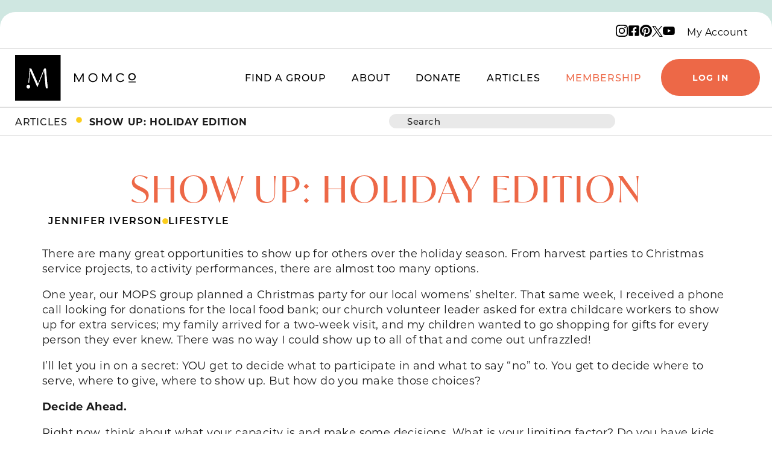

--- FILE ---
content_type: text/html; charset=UTF-8
request_url: https://www.themom.co/show-up-holiday-edition/
body_size: 121873
content:
<!doctype html>
<html lang="en-US">
<head>
	<meta charset="UTF-8">
	<meta name="viewport" content="width=device-width, initial-scale=1">
	<link rel="profile" href="https://gmpg.org/xfn/11">
	<meta name='robots' content='index, follow, max-image-preview:large, max-snippet:-1, max-video-preview:-1' />

	<!-- This site is optimized with the Yoast SEO Premium plugin v24.2 (Yoast SEO v24.2) - https://yoast.com/wordpress/plugins/seo/ -->
	<title>Show Up: Holiday Edition | The MomCo</title>
	<meta name="description" content="There are many great opportunities to show up for others over the holiday season. From harvest parties to Christmas service projects..." />
	<link rel="canonical" href="https://www.themom.co/show-up-holiday-edition/" />
	<meta property="og:locale" content="en_US" />
	<meta property="og:type" content="article" />
	<meta property="og:title" content="Show Up: Holiday Edition | The MomCo" />
	<meta property="og:description" content="There are many great opportunities to show up for others over the holiday season. From harvest parties to Christmas service projects..." />
	<meta property="og:url" content="https://www.themom.co/show-up-holiday-edition/" />
	<meta property="og:site_name" content="The MomCo" />
	<meta property="article:publisher" content="https://www.facebook.com/momcobymops" />
	<meta property="article:published_time" content="2023-12-08T18:20:26+00:00" />
	<meta property="og:image" content="https://www.themom.co/wp-content/uploads/themomco-homepage-screenshot-scaled.jpg" />
	<meta property="og:image:width" content="2560" />
	<meta property="og:image:height" content="1564" />
	<meta property="og:image:type" content="image/jpeg" />
	<meta name="author" content="Jennifer Iverson" />
	<meta name="twitter:card" content="summary_large_image" />
	<meta name="twitter:creator" content="@momcobymops" />
	<meta name="twitter:site" content="@momcobymops" />
	<meta name="twitter:label1" content="Written by" />
	<meta name="twitter:data1" content="Jennifer Iverson" />
	<meta name="twitter:label2" content="Est. reading time" />
	<meta name="twitter:data2" content="3 minutes" />
	<script type="application/ld+json" class="yoast-schema-graph">{"@context":"https://schema.org","@graph":[{"@type":"Article","@id":"https://www.themom.co/show-up-holiday-edition/#article","isPartOf":{"@id":"https://www.themom.co/show-up-holiday-edition/"},"author":{"name":"Jennifer Iverson","@id":"https://gam.mops.org/#/schema/person/5187a942ff6f12c5487ecb8b042715e3"},"headline":"Show Up: Holiday Edition","datePublished":"2023-12-08T18:20:26+00:00","dateModified":"2023-12-08T18:20:26+00:00","mainEntityOfPage":{"@id":"https://www.themom.co/show-up-holiday-edition/"},"wordCount":599,"publisher":{"@id":"https://gam.mops.org/#organization"},"image":{"@id":"https://www.themom.co/show-up-holiday-edition/#primaryimage"},"thumbnailUrl":"","articleSection":["Lifestyle"],"inLanguage":"en-US"},{"@type":"WebPage","@id":"https://www.themom.co/show-up-holiday-edition/","url":"https://www.themom.co/show-up-holiday-edition/","name":"Show Up: Holiday Edition | The MomCo","isPartOf":{"@id":"https://gam.mops.org/#website"},"primaryImageOfPage":{"@id":"https://www.themom.co/show-up-holiday-edition/#primaryimage"},"image":{"@id":"https://www.themom.co/show-up-holiday-edition/#primaryimage"},"thumbnailUrl":"","datePublished":"2023-12-08T18:20:26+00:00","dateModified":"2023-12-08T18:20:26+00:00","description":"There are many great opportunities to show up for others over the holiday season. From harvest parties to Christmas service projects...","breadcrumb":{"@id":"https://www.themom.co/show-up-holiday-edition/#breadcrumb"},"inLanguage":"en-US","potentialAction":[{"@type":"ReadAction","target":["https://www.themom.co/show-up-holiday-edition/"]}]},{"@type":"ImageObject","inLanguage":"en-US","@id":"https://www.themom.co/show-up-holiday-edition/#primaryimage","url":"","contentUrl":""},{"@type":"BreadcrumbList","@id":"https://www.themom.co/show-up-holiday-edition/#breadcrumb","itemListElement":[{"@type":"ListItem","position":1,"name":"Home","item":"https://www.themom.co/"},{"@type":"ListItem","position":2,"name":"Samaritan Purse","item":"https://www.themom.co/tag/samaritan-purse/"},{"@type":"ListItem","position":3,"name":"Show Up: Holiday Edition"}]},{"@type":"WebSite","@id":"https://gam.mops.org/#website","url":"https://gam.mops.org/","name":"The MomCo","description":"We Are The Mom Community","publisher":{"@id":"https://gam.mops.org/#organization"},"alternateName":"MomCo","potentialAction":[{"@type":"SearchAction","target":{"@type":"EntryPoint","urlTemplate":"https://gam.mops.org/?s={search_term_string}"},"query-input":{"@type":"PropertyValueSpecification","valueRequired":true,"valueName":"search_term_string"}}],"inLanguage":"en-US"},{"@type":"Organization","@id":"https://gam.mops.org/#organization","name":"The MomCo","alternateName":"The MomCo by MOPS International","url":"https://gam.mops.org/","logo":{"@type":"ImageObject","inLanguage":"en-US","@id":"https://gam.mops.org/#/schema/logo/image/","url":"https://www.themom.co/wp-content/uploads/2024/03/momco-favicon-2.png","contentUrl":"https://www.themom.co/wp-content/uploads/2024/03/momco-favicon-2.png","width":130,"height":130,"caption":"The MomCo"},"image":{"@id":"https://gam.mops.org/#/schema/logo/image/"},"sameAs":["https://www.facebook.com/momcobymops","https://x.com/momcobymops","https://www.instagram.com/momcobymops/","https://www.pinterest.com/mops_int/_saved/"],"description":"The MomCo is a global nonprofit dedicated to encouraging, equipping, and empowering moms to thrive in motherhood. Formerly known as MOPS International, The MomCo connects moms through local groups, transformative resources, and faith-based leadership development. With a presence in over 100 countries, The MomCo helps women build lasting community, grow spiritually, and embrace their influence.","email":"info@themom.co","telephone":"(303) 733-5353","legalName":"The MomCo","foundingDate":"1973-02-01","taxID":"84-0925251","numberOfEmployees":{"@type":"QuantitativeValue","minValue":"11","maxValue":"50"}},{"@type":"Person","@id":"https://gam.mops.org/#/schema/person/5187a942ff6f12c5487ecb8b042715e3","name":"Jennifer Iverson","image":{"@type":"ImageObject","inLanguage":"en-US","@id":"https://gam.mops.org/#/schema/person/image/","url":"https://secure.gravatar.com/avatar/5eea110582b82b6893e19c9ac3c5d7cb23e4702e64f28c893260019b38cea5a5?s=96&d=mm&r=g","contentUrl":"https://secure.gravatar.com/avatar/5eea110582b82b6893e19c9ac3c5d7cb23e4702e64f28c893260019b38cea5a5?s=96&d=mm&r=g","caption":"Jennifer Iverson"},"url":"https://www.themom.co/author/jennifer-iverson/"}]}</script>
	<!-- / Yoast SEO Premium plugin. -->


<link rel='dns-prefetch' href='//stats.wp.com' />
<link rel="alternate" type="application/rss+xml" title="The MomCo &raquo; Feed" href="https://www.themom.co/feed/" />
<link rel="alternate" type="application/rss+xml" title="The MomCo &raquo; Comments Feed" href="https://www.themom.co/comments/feed/" />
<link rel="alternate" title="oEmbed (JSON)" type="application/json+oembed" href="https://www.themom.co/wp-json/oembed/1.0/embed?url=https%3A%2F%2Fwww.themom.co%2Fshow-up-holiday-edition%2F" />
<link rel="alternate" title="oEmbed (XML)" type="text/xml+oembed" href="https://www.themom.co/wp-json/oembed/1.0/embed?url=https%3A%2F%2Fwww.themom.co%2Fshow-up-holiday-edition%2F&#038;format=xml" />
<link rel="stylesheet" type="text/css" href="https://use.typekit.net/agj3ofg.css"><style id='wp-img-auto-sizes-contain-inline-css'>
img:is([sizes=auto i],[sizes^="auto," i]){contain-intrinsic-size:3000px 1500px}
/*# sourceURL=wp-img-auto-sizes-contain-inline-css */
</style>
<style id='wp-emoji-styles-inline-css'>

	img.wp-smiley, img.emoji {
		display: inline !important;
		border: none !important;
		box-shadow: none !important;
		height: 1em !important;
		width: 1em !important;
		margin: 0 0.07em !important;
		vertical-align: -0.1em !important;
		background: none !important;
		padding: 0 !important;
	}
/*# sourceURL=wp-emoji-styles-inline-css */
</style>
<link rel='stylesheet' id='wp-block-library-css' href='https://www.themom.co/wp-includes/css/dist/block-library/style.min.css?ver=6.9' media='all' />
<style id='wp-block-paragraph-inline-css'>
.is-small-text{font-size:.875em}.is-regular-text{font-size:1em}.is-large-text{font-size:2.25em}.is-larger-text{font-size:3em}.has-drop-cap:not(:focus):first-letter{float:left;font-size:8.4em;font-style:normal;font-weight:100;line-height:.68;margin:.05em .1em 0 0;text-transform:uppercase}body.rtl .has-drop-cap:not(:focus):first-letter{float:none;margin-left:.1em}p.has-drop-cap.has-background{overflow:hidden}:root :where(p.has-background){padding:1.25em 2.375em}:where(p.has-text-color:not(.has-link-color)) a{color:inherit}p.has-text-align-left[style*="writing-mode:vertical-lr"],p.has-text-align-right[style*="writing-mode:vertical-rl"]{rotate:180deg}
/*# sourceURL=https://www.themom.co/wp-includes/blocks/paragraph/style.min.css */
</style>
<style id='global-styles-inline-css'>
:root{--wp--preset--aspect-ratio--square: 1;--wp--preset--aspect-ratio--4-3: 4/3;--wp--preset--aspect-ratio--3-4: 3/4;--wp--preset--aspect-ratio--3-2: 3/2;--wp--preset--aspect-ratio--2-3: 2/3;--wp--preset--aspect-ratio--16-9: 16/9;--wp--preset--aspect-ratio--9-16: 9/16;--wp--preset--color--black: #000000;--wp--preset--color--cyan-bluish-gray: #abb8c3;--wp--preset--color--white: #ffffff;--wp--preset--color--pale-pink: #f78da7;--wp--preset--color--vivid-red: #cf2e2e;--wp--preset--color--luminous-vivid-orange: #ff6900;--wp--preset--color--luminous-vivid-amber: #fcb900;--wp--preset--color--light-green-cyan: #7bdcb5;--wp--preset--color--vivid-green-cyan: #00d084;--wp--preset--color--pale-cyan-blue: #8ed1fc;--wp--preset--color--vivid-cyan-blue: #0693e3;--wp--preset--color--vivid-purple: #9b51e0;--wp--preset--gradient--vivid-cyan-blue-to-vivid-purple: linear-gradient(135deg,rgb(6,147,227) 0%,rgb(155,81,224) 100%);--wp--preset--gradient--light-green-cyan-to-vivid-green-cyan: linear-gradient(135deg,rgb(122,220,180) 0%,rgb(0,208,130) 100%);--wp--preset--gradient--luminous-vivid-amber-to-luminous-vivid-orange: linear-gradient(135deg,rgb(252,185,0) 0%,rgb(255,105,0) 100%);--wp--preset--gradient--luminous-vivid-orange-to-vivid-red: linear-gradient(135deg,rgb(255,105,0) 0%,rgb(207,46,46) 100%);--wp--preset--gradient--very-light-gray-to-cyan-bluish-gray: linear-gradient(135deg,rgb(238,238,238) 0%,rgb(169,184,195) 100%);--wp--preset--gradient--cool-to-warm-spectrum: linear-gradient(135deg,rgb(74,234,220) 0%,rgb(151,120,209) 20%,rgb(207,42,186) 40%,rgb(238,44,130) 60%,rgb(251,105,98) 80%,rgb(254,248,76) 100%);--wp--preset--gradient--blush-light-purple: linear-gradient(135deg,rgb(255,206,236) 0%,rgb(152,150,240) 100%);--wp--preset--gradient--blush-bordeaux: linear-gradient(135deg,rgb(254,205,165) 0%,rgb(254,45,45) 50%,rgb(107,0,62) 100%);--wp--preset--gradient--luminous-dusk: linear-gradient(135deg,rgb(255,203,112) 0%,rgb(199,81,192) 50%,rgb(65,88,208) 100%);--wp--preset--gradient--pale-ocean: linear-gradient(135deg,rgb(255,245,203) 0%,rgb(182,227,212) 50%,rgb(51,167,181) 100%);--wp--preset--gradient--electric-grass: linear-gradient(135deg,rgb(202,248,128) 0%,rgb(113,206,126) 100%);--wp--preset--gradient--midnight: linear-gradient(135deg,rgb(2,3,129) 0%,rgb(40,116,252) 100%);--wp--preset--font-size--small: 13px;--wp--preset--font-size--medium: 20px;--wp--preset--font-size--large: 36px;--wp--preset--font-size--x-large: 42px;--wp--preset--spacing--20: 0.44rem;--wp--preset--spacing--30: 0.67rem;--wp--preset--spacing--40: 1rem;--wp--preset--spacing--50: 1.5rem;--wp--preset--spacing--60: 2.25rem;--wp--preset--spacing--70: 3.38rem;--wp--preset--spacing--80: 5.06rem;--wp--preset--shadow--natural: 6px 6px 9px rgba(0, 0, 0, 0.2);--wp--preset--shadow--deep: 12px 12px 50px rgba(0, 0, 0, 0.4);--wp--preset--shadow--sharp: 6px 6px 0px rgba(0, 0, 0, 0.2);--wp--preset--shadow--outlined: 6px 6px 0px -3px rgb(255, 255, 255), 6px 6px rgb(0, 0, 0);--wp--preset--shadow--crisp: 6px 6px 0px rgb(0, 0, 0);}:where(.is-layout-flex){gap: 0.5em;}:where(.is-layout-grid){gap: 0.5em;}body .is-layout-flex{display: flex;}.is-layout-flex{flex-wrap: wrap;align-items: center;}.is-layout-flex > :is(*, div){margin: 0;}body .is-layout-grid{display: grid;}.is-layout-grid > :is(*, div){margin: 0;}:where(.wp-block-columns.is-layout-flex){gap: 2em;}:where(.wp-block-columns.is-layout-grid){gap: 2em;}:where(.wp-block-post-template.is-layout-flex){gap: 1.25em;}:where(.wp-block-post-template.is-layout-grid){gap: 1.25em;}.has-black-color{color: var(--wp--preset--color--black) !important;}.has-cyan-bluish-gray-color{color: var(--wp--preset--color--cyan-bluish-gray) !important;}.has-white-color{color: var(--wp--preset--color--white) !important;}.has-pale-pink-color{color: var(--wp--preset--color--pale-pink) !important;}.has-vivid-red-color{color: var(--wp--preset--color--vivid-red) !important;}.has-luminous-vivid-orange-color{color: var(--wp--preset--color--luminous-vivid-orange) !important;}.has-luminous-vivid-amber-color{color: var(--wp--preset--color--luminous-vivid-amber) !important;}.has-light-green-cyan-color{color: var(--wp--preset--color--light-green-cyan) !important;}.has-vivid-green-cyan-color{color: var(--wp--preset--color--vivid-green-cyan) !important;}.has-pale-cyan-blue-color{color: var(--wp--preset--color--pale-cyan-blue) !important;}.has-vivid-cyan-blue-color{color: var(--wp--preset--color--vivid-cyan-blue) !important;}.has-vivid-purple-color{color: var(--wp--preset--color--vivid-purple) !important;}.has-black-background-color{background-color: var(--wp--preset--color--black) !important;}.has-cyan-bluish-gray-background-color{background-color: var(--wp--preset--color--cyan-bluish-gray) !important;}.has-white-background-color{background-color: var(--wp--preset--color--white) !important;}.has-pale-pink-background-color{background-color: var(--wp--preset--color--pale-pink) !important;}.has-vivid-red-background-color{background-color: var(--wp--preset--color--vivid-red) !important;}.has-luminous-vivid-orange-background-color{background-color: var(--wp--preset--color--luminous-vivid-orange) !important;}.has-luminous-vivid-amber-background-color{background-color: var(--wp--preset--color--luminous-vivid-amber) !important;}.has-light-green-cyan-background-color{background-color: var(--wp--preset--color--light-green-cyan) !important;}.has-vivid-green-cyan-background-color{background-color: var(--wp--preset--color--vivid-green-cyan) !important;}.has-pale-cyan-blue-background-color{background-color: var(--wp--preset--color--pale-cyan-blue) !important;}.has-vivid-cyan-blue-background-color{background-color: var(--wp--preset--color--vivid-cyan-blue) !important;}.has-vivid-purple-background-color{background-color: var(--wp--preset--color--vivid-purple) !important;}.has-black-border-color{border-color: var(--wp--preset--color--black) !important;}.has-cyan-bluish-gray-border-color{border-color: var(--wp--preset--color--cyan-bluish-gray) !important;}.has-white-border-color{border-color: var(--wp--preset--color--white) !important;}.has-pale-pink-border-color{border-color: var(--wp--preset--color--pale-pink) !important;}.has-vivid-red-border-color{border-color: var(--wp--preset--color--vivid-red) !important;}.has-luminous-vivid-orange-border-color{border-color: var(--wp--preset--color--luminous-vivid-orange) !important;}.has-luminous-vivid-amber-border-color{border-color: var(--wp--preset--color--luminous-vivid-amber) !important;}.has-light-green-cyan-border-color{border-color: var(--wp--preset--color--light-green-cyan) !important;}.has-vivid-green-cyan-border-color{border-color: var(--wp--preset--color--vivid-green-cyan) !important;}.has-pale-cyan-blue-border-color{border-color: var(--wp--preset--color--pale-cyan-blue) !important;}.has-vivid-cyan-blue-border-color{border-color: var(--wp--preset--color--vivid-cyan-blue) !important;}.has-vivid-purple-border-color{border-color: var(--wp--preset--color--vivid-purple) !important;}.has-vivid-cyan-blue-to-vivid-purple-gradient-background{background: var(--wp--preset--gradient--vivid-cyan-blue-to-vivid-purple) !important;}.has-light-green-cyan-to-vivid-green-cyan-gradient-background{background: var(--wp--preset--gradient--light-green-cyan-to-vivid-green-cyan) !important;}.has-luminous-vivid-amber-to-luminous-vivid-orange-gradient-background{background: var(--wp--preset--gradient--luminous-vivid-amber-to-luminous-vivid-orange) !important;}.has-luminous-vivid-orange-to-vivid-red-gradient-background{background: var(--wp--preset--gradient--luminous-vivid-orange-to-vivid-red) !important;}.has-very-light-gray-to-cyan-bluish-gray-gradient-background{background: var(--wp--preset--gradient--very-light-gray-to-cyan-bluish-gray) !important;}.has-cool-to-warm-spectrum-gradient-background{background: var(--wp--preset--gradient--cool-to-warm-spectrum) !important;}.has-blush-light-purple-gradient-background{background: var(--wp--preset--gradient--blush-light-purple) !important;}.has-blush-bordeaux-gradient-background{background: var(--wp--preset--gradient--blush-bordeaux) !important;}.has-luminous-dusk-gradient-background{background: var(--wp--preset--gradient--luminous-dusk) !important;}.has-pale-ocean-gradient-background{background: var(--wp--preset--gradient--pale-ocean) !important;}.has-electric-grass-gradient-background{background: var(--wp--preset--gradient--electric-grass) !important;}.has-midnight-gradient-background{background: var(--wp--preset--gradient--midnight) !important;}.has-small-font-size{font-size: var(--wp--preset--font-size--small) !important;}.has-medium-font-size{font-size: var(--wp--preset--font-size--medium) !important;}.has-large-font-size{font-size: var(--wp--preset--font-size--large) !important;}.has-x-large-font-size{font-size: var(--wp--preset--font-size--x-large) !important;}
/*# sourceURL=global-styles-inline-css */
</style>

<style id='classic-theme-styles-inline-css'>
/*! This file is auto-generated */
.wp-block-button__link{color:#fff;background-color:#32373c;border-radius:9999px;box-shadow:none;text-decoration:none;padding:calc(.667em + 2px) calc(1.333em + 2px);font-size:1.125em}.wp-block-file__button{background:#32373c;color:#fff;text-decoration:none}
/*# sourceURL=/wp-includes/css/classic-themes.min.css */
</style>
<link rel='stylesheet' id='hello-elementor-header-footer-css' href='https://www.themom.co/wp-content/themes/hello-elementor/header-footer.min.css?ver=3.1.1' media='all' />
<link rel='stylesheet' id='elementor-frontend-css' href='https://www.themom.co/wp-content/uploads/elementor/css/custom-frontend.min.css?ver=1764737516' media='all' />
<link rel='stylesheet' id='elementor-post-6-css' href='https://www.themom.co/wp-content/uploads/elementor/css/post-6.css?ver=1764737517' media='all' />
<link rel='stylesheet' id='widget-nav-menu-css' href='https://www.themom.co/wp-content/uploads/elementor/css/custom-pro-widget-nav-menu.min.css?ver=1764737516' media='all' />
<link rel='stylesheet' id='widget-text-editor-css' href='https://www.themom.co/wp-content/plugins/elementor/assets/css/widget-text-editor.min.css?ver=3.26.0' media='all' />
<link rel='stylesheet' id='widget-search-css' href='https://www.themom.co/wp-content/plugins/elementor-pro/assets/css/widget-search.min.css?ver=3.25.4' media='all' />
<link rel='stylesheet' id='widget-post-info-css' href='https://www.themom.co/wp-content/plugins/elementor-pro/assets/css/widget-post-info.min.css?ver=3.25.4' media='all' />
<link rel='stylesheet' id='widget-icon-list-css' href='https://www.themom.co/wp-content/uploads/elementor/css/custom-widget-icon-list.min.css?ver=1764737516' media='all' />
<link rel='stylesheet' id='widget-heading-css' href='https://www.themom.co/wp-content/plugins/elementor/assets/css/widget-heading.min.css?ver=3.26.0' media='all' />
<link rel='stylesheet' id='widget-image-css' href='https://www.themom.co/wp-content/plugins/elementor/assets/css/widget-image.min.css?ver=3.26.0' media='all' />
<link rel='stylesheet' id='widget-author-box-css' href='https://www.themom.co/wp-content/plugins/elementor-pro/assets/css/widget-author-box.min.css?ver=3.25.4' media='all' />
<link rel='stylesheet' id='widget-share-buttons-css' href='https://www.themom.co/wp-content/plugins/elementor-pro/assets/css/widget-share-buttons.min.css?ver=3.25.4' media='all' />
<link rel='stylesheet' id='e-apple-webkit-css' href='https://www.themom.co/wp-content/uploads/elementor/css/custom-apple-webkit.min.css?ver=1764737516' media='all' />
<link rel='stylesheet' id='widget-posts-css' href='https://www.themom.co/wp-content/plugins/elementor-pro/assets/css/widget-posts.min.css?ver=3.25.4' media='all' />
<link rel='stylesheet' id='e-popup-style-css' href='https://www.themom.co/wp-content/plugins/elementor-pro/assets/css/conditionals/popup.min.css?ver=3.25.4' media='all' />
<link rel='stylesheet' id='elementor-post-16157-css' href='https://www.themom.co/wp-content/uploads/elementor/css/post-16157.css?ver=1764737517' media='all' />
<link rel='stylesheet' id='elementor-post-1520-css' href='https://www.themom.co/wp-content/uploads/elementor/css/post-1520.css?ver=1764737517' media='all' />
<link rel='stylesheet' id='elementor-post-33517-css' href='https://www.themom.co/wp-content/uploads/elementor/css/post-33517.css?ver=1764737519' media='all' />
<script src="https://www.themom.co/wp-content/plugins/elementor-pro/assets/js/page-transitions.min.js?ver=3.25.4" id="page-transitions-js"></script>
<script src="https://www.themom.co/wp-includes/js/jquery/jquery.min.js?ver=3.7.1" id="jquery-core-js"></script>
<script src="https://www.themom.co/wp-includes/js/jquery/jquery-migrate.min.js?ver=3.4.1" id="jquery-migrate-js"></script>
<script src="https://www.themom.co/PresentationLayer/Lower/jquery.1.11.3.min.js?ver=6.9" id="jquery_1_11_3_min-js"></script>
<script src="https://www.themom.co/PresentationLayer/Lower/app/app-member.js?ver=6.9" id="app_member-js"></script>
<link rel="https://api.w.org/" href="https://www.themom.co/wp-json/" /><link rel="alternate" title="JSON" type="application/json" href="https://www.themom.co/wp-json/wp/v2/posts/14747" /><link rel="EditURI" type="application/rsd+xml" title="RSD" href="https://www.themom.co/xmlrpc.php?rsd" />
<meta name="generator" content="WordPress 6.9" />
<link rel='shortlink' href='https://www.themom.co/?p=14747' />
<meta charset="UTF-8">
<meta name="viewport" content="width=device-width, initial-scale=1.0">
	<!-- Google tag (gtag.js) -->
	<script async src="https://www.googletagmanager.com/gtag/js?id=G-ZQG1M50N3D"></script>
	<script>
	window.dataLayer = window.dataLayer || [];
	function gtag(){dataLayer.push(arguments);}
	gtag('js', new Date());

	gtag('config', 'G-ZQG1M50N3D');
	</script>	<style>img#wpstats{display:none}</style>
		<script>var myQuiz = { ajaxurl: "https://www.themom.co/wp-admin/admin-ajax.php" };</script><meta name="generator" content="Elementor 3.26.0; features: e_font_icon_svg, additional_custom_breakpoints, e_element_cache; settings: css_print_method-external, google_font-enabled, font_display-auto">
			<style>
				.e-con.e-parent:nth-of-type(n+4):not(.e-lazyloaded):not(.e-no-lazyload),
				.e-con.e-parent:nth-of-type(n+4):not(.e-lazyloaded):not(.e-no-lazyload) * {
					background-image: none !important;
				}
				@media screen and (max-height: 1024px) {
					.e-con.e-parent:nth-of-type(n+3):not(.e-lazyloaded):not(.e-no-lazyload),
					.e-con.e-parent:nth-of-type(n+3):not(.e-lazyloaded):not(.e-no-lazyload) * {
						background-image: none !important;
					}
				}
				@media screen and (max-height: 640px) {
					.e-con.e-parent:nth-of-type(n+2):not(.e-lazyloaded):not(.e-no-lazyload),
					.e-con.e-parent:nth-of-type(n+2):not(.e-lazyloaded):not(.e-no-lazyload) * {
						background-image: none !important;
					}
				}
			</style>
			<link rel="icon" href="https://www.themom.co/wp-content/uploads/2023/10/momco-logo-black-square-150x150.png" sizes="32x32" />
<link rel="icon" href="https://www.themom.co/wp-content/uploads/2023/10/momco-logo-black-square.png" sizes="192x192" />
<link rel="apple-touch-icon" href="https://www.themom.co/wp-content/uploads/2023/10/momco-logo-black-square.png" />
<meta name="msapplication-TileImage" content="https://www.themom.co/wp-content/uploads/2023/10/momco-logo-black-square.png" />
		<style id="wp-custom-css">
			body{
	margin:0;
}
a{
	color: #000000;
}

@media screen and (max-width:800px){
	#block-8{
	display: none;
}
}

#block-8 {
  position: -webkit-sticky;
  position: sticky;
  top: 0;
	margin-bottom: -50px;
	border:0;
}
#block-10 {
	border:0;
}

.sidebar-button{
	font-family: 'Montserrat', 'Be Vietnam Pro', Roboto, sans-serif;

/* 	color: #000000; */
padding-top: 10px;
	padding-bottom: 25px;

/* border-radius: 0 50px 50px 0; */

}
@media screen and (max-with: 575px){
	.sidebar-div{
		margin-bottom: 0px;
	}
		.sidebar-button{
		display: hidden;
	}
}
@media screen and (min-with: 576px) and (max-with: 799px){
	.sidebar-div{
		margin-bottom: 0px;
	}
		.sidebar-button{
		display: hidden;
	}
}
@media screen and (min-with: 800px){
	.sidebar-div{
		margin-bottom: -1000px;
	}
		.sidebar-button{
		display: block;
	}
}

.sidebar-button a{
	background-color:#f0f0f0;
	padding-top: 20px;
	padding-bottom: 20px;
	padding-right: 25px;
	padding-left: 20px;
	
	border-top-left-radius:0;
	border-top-right-radius: 50;
	border-bottom-left-radius:0;
	border-bottom-right-radius:50;
}
.sidebar-button a:hover{
	background-color: #face1a;
	color: #FFFFFF;
}
#block-8 li{
	display:none!important;
	background-color: #00000000;
}


.sidebar-div{
	padding-top: 0px;
	margin-left: -30px;
	overflow-x: hidden;
	margin-bottom: -1000px;
	padding-top: 10px;	
	margin-top: -20px;
}
#block-8{
	color: rgb(0,0,0,0)
}
#block-10{
	color: rgb(0,0,0,0)
}

.member-title{
	font-family: "IvyMode", Montserrat, sans-serif !important;
	font-size: 44px !important;
	letter-spacing: 0.5px !important;
}



.text-yellow{
	color: #FACE1A;
}		</style>
		<link rel='stylesheet' id='e-sticky-css' href='https://www.themom.co/wp-content/plugins/elementor-pro/assets/css/modules/sticky.min.css?ver=3.25.4' media='all' />
</head>
<body class="wp-singular post-template-default single single-post postid-14747 single-format-standard wp-custom-logo wp-theme-hello-elementor wp-child-theme-hello-theme-child-master elementor-default elementor-kit-6 elementor-page-33517">

<!-- Microsoft Clarity - User Engagement Tracking -->
<script type="text/javascript">
    (function(c,l,a,r,i,t,y){
        c[a]=c[a]||function(){(c[a].q=c[a].q||[]).push(arguments)};
        t=l.createElement(r);t.async=1;t.src="https://www.clarity.ms/tag/"+i;
        y=l.getElementsByTagName(r)[0];y.parentNode.insertBefore(t,y);
    })(window, document, "clarity", "script", "nqz4ca3wne");
</script>

<!-- Google Tag Manager -->
<script>(function(w,d,s,l,i){w[l]=w[l]||[];w[l].push({'gtm.start':
new Date().getTime(),event:'gtm.js'});var f=d.getElementsByTagName(s)[0],
j=d.createElement(s),dl=l!='dataLayer'?'&l='+l:'';j.async=true;j.src=
'https://www.googletagmanager.com/gtm.js?id='+i+dl;f.parentNode.insertBefore(j,f);
})(window,document,'script','dataLayer','GTM-MPFB87H7');</script>
<!-- End Google Tag Manager -->

<!-- Google Tag Manager (noscript) -->
<noscript><iframe src="https://www.googletagmanager.com/ns.html?id=GTM-MPFB87H7"
				  height="0" width="0" style="display:none;visibility:hidden"></iframe></noscript>
<!-- End Google Tag Manager (noscript) -->		<e-page-transition class="e-page-transition--entering" exclude="^https\:\/\/www\.themom\.co\/wp\-admin\/">
					</e-page-transition>
		
<a class="skip-link screen-reader-text" href="#content">Skip to content</a>

		<div data-elementor-type="header" data-elementor-id="16157" class="elementor elementor-16157 elementor-location-header" data-elementor-post-type="elementor_library">
			<div class="elementor-element elementor-element-ce179d8 e-grid elementor-hidden-desktop elementor-hidden-widescreen elementor-hidden-tablet_extra e-con-boxed e-con e-parent" data-id="ce179d8" data-element_type="container" data-settings="{&quot;background_background&quot;:&quot;classic&quot;}">
					<div class="e-con-inner">
				<div class="elementor-element elementor-element-7be044e4 elementor-widget elementor-widget-html" data-id="7be044e4" data-element_type="widget" data-widget_type="html.default">
					<span class="navbar-brand-inner post-rel justify-start">
			<svg id="Layer_1" data-name="Layer 1" width="200px" xmlns="http://www.w3.org/2000/svg" viewBox="0 0 311.16 117.64">
										<defs>
											<style>
											.cls-1 {
												fill: #000;
											}

											.cls-1, .cls-2 {
												stroke-width: 0px;
											}

											.cls-2 {
												fill: #fff;
											}
											</style>
										</defs>
										<g id="Layer_1-2" data-name="Layer 1">
											<g>
											<g>
												<rect class="cls-1" x="292.86" y="68.68" width="18.27" height="2.09"/>
												<path class="cls-1" d="M152.54,47.6h2.78l9.41,17.55,9.41-17.55h2.78v21.9h-2.78v-16.48l-8.88,16.48h-1.06l-8.88-16.51v16.51h-2.78v-21.9Z"/>
												<path class="cls-1" d="M200.84,70.03c-5.38,0-11.7-3.79-11.7-11.48s6.32-11.48,11.7-11.48,11.7,3.75,11.7,11.48-6.32,11.48-11.7,11.48ZM200.84,49.76c-4.13,0-8.95,2.88-8.95,8.79s4.82,8.79,8.95,8.79,8.94-2.88,8.94-8.79-4.82-8.79-8.94-8.79Z"/>
												<path class="cls-1" d="M224.09,47.6h2.78l9.42,17.55,9.41-17.55h2.78v21.9h-2.78v-16.48l-8.88,16.48h-1.06l-8.88-16.51v16.51h-2.78v-21.9Z"/>
												<path class="cls-1" d="M271.89,47.07c3.63,0,7.19,1.66,9.35,4.69l-2,1.91c-1.69-2.38-4.75-3.91-7.29-3.91-5.69,0-8.54,4.41-8.54,8.79s2.85,8.76,8.54,8.76c2.78,0,5.6-1.69,7.19-3.97l2.1,1.97c-2.22,3-5.94,4.72-9.35,4.72-5.19,0-11.29-3.79-11.29-11.48s6.1-11.48,11.29-11.48Z"/>
												<path class="cls-1" d="M301.58,65.48c-4.41,0-9.58-3.05-9.58-9.3s5.17-9.3,9.58-9.3,9.58,3.05,9.58,9.3-5.17,9.3-9.58,9.3ZM301.58,49.67c-3.08,0-6.66,2.12-6.66,6.51s3.58,6.5,6.66,6.5,6.66-2.14,6.66-6.5-3.58-6.51-6.66-6.51Z"/>
											</g>
											<g>
												<path class="cls-1" d="M0,0v117.64h117.64V0H0ZM34.18,86.2c-1.41,0-2.65-.65-3.49-1.66-.65-.79-1.06-1.79-1.06-2.89,0-2.51,2.04-4.55,4.55-4.55s4.55,2.04,4.55,4.55c0,2.33-1.76,4.23-4.01,4.49-.18.02-.35.05-.53.05ZM79.34,85.41l-4.34-46.26-17.35,43.09h-.28l-18.72-41.86-2.07,22.99c-.27,3.01-.48,5.8-.63,8.38-.22-.02-.45-.03-.68-.03-.31,0-.61.03-.9.06.29-2.63.57-5.44.84-8.48l2.34-25.54-1.03-2.27v-.21h5.09l17.55,39.58,15.97-39.58h4.27l4.68,50.12h-4.75Z"/>
												<path class="cls-2" d="M75.14,35.3l-15.97,39.58-17.55-39.58h-5.09v.21l1.03,2.27-2.34,25.54c-.27,3.04-.55,5.85-.84,8.48.3-.04.6-.06.9-.06.23,0,.46.01.68.03.16-2.59.37-5.37.63-8.38l2.07-22.99,18.72,41.86h.28l17.35-43.09,4.34,46.26h4.75l-4.68-50.12h-4.27Z"/>
												<path class="cls-2" d="M38.73,81.66c0-2.51-2.04-4.55-4.55-4.55s-4.55,2.04-4.55,4.55c0,1.1.41,2.1,1.06,2.89.83,1.01,2.08,1.66,3.49,1.66.18,0,.36-.03.53-.05,2.26-.27,4.01-2.17,4.01-4.49Z"/>
											</g>
											</g>
										</g>
										</svg>
</span>				</div>
				<div class="elementor-element elementor-element-41b0b624 elementor-nav-menu--stretch elementor-nav-menu__text-align-aside elementor-nav-menu--toggle elementor-nav-menu--burger elementor-widget elementor-widget-nav-menu" data-id="41b0b624" data-element_type="widget" data-settings="{&quot;layout&quot;:&quot;dropdown&quot;,&quot;full_width&quot;:&quot;stretch&quot;,&quot;submenu_icon&quot;:{&quot;value&quot;:&quot;&lt;svg class=\&quot;e-font-icon-svg e-fas-caret-down\&quot; viewBox=\&quot;0 0 320 512\&quot; xmlns=\&quot;http:\/\/www.w3.org\/2000\/svg\&quot;&gt;&lt;path d=\&quot;M31.3 192h257.3c17.8 0 26.7 21.5 14.1 34.1L174.1 354.8c-7.8 7.8-20.5 7.8-28.3 0L17.2 226.1C4.6 213.5 13.5 192 31.3 192z\&quot;&gt;&lt;\/path&gt;&lt;\/svg&gt;&quot;,&quot;library&quot;:&quot;fa-solid&quot;},&quot;toggle&quot;:&quot;burger&quot;}" data-widget_type="nav-menu.default">
				<div class="elementor-widget-container">
							<div class="elementor-menu-toggle" role="button" tabindex="0" aria-label="Menu Toggle" aria-expanded="false">
			<span class="elementor-menu-toggle__icon--open"><svg xmlns="http://www.w3.org/2000/svg" xmlns:xlink="http://www.w3.org/1999/xlink" id="Layer_1" x="0px" y="0px" viewBox="0 0 100 75" style="enable-background:new 0 0 100 75;" xml:space="preserve"><rect x="2" y="3" width="95" height="9"></rect><rect x="2" y="63" width="95" height="9"></rect><rect x="2" y="31" width="76" height="9"></rect></svg></span><svg aria-hidden="true" role="presentation" class="elementor-menu-toggle__icon--close e-font-icon-svg e-eicon-close" viewBox="0 0 1000 1000" xmlns="http://www.w3.org/2000/svg"><path d="M742 167L500 408 258 167C246 154 233 150 217 150 196 150 179 158 167 167 154 179 150 196 150 212 150 229 154 242 171 254L408 500 167 742C138 771 138 800 167 829 196 858 225 858 254 829L496 587 738 829C750 842 767 846 783 846 800 846 817 842 829 829 842 817 846 804 846 783 846 767 842 750 829 737L588 500 833 258C863 229 863 200 833 171 804 137 775 137 742 167Z"></path></svg>			<span class="elementor-screen-only">Menu</span>
		</div>
					<nav class="elementor-nav-menu--dropdown elementor-nav-menu__container" aria-hidden="true">
				<ul id="menu-2-41b0b624" class="elementor-nav-menu"><li class="menu-item menu-item-type-custom menu-item-object-custom menu-item-16027"><a href="/find-a-meetup" class="elementor-item" tabindex="-1">FIND A GROUP</a></li>
<li class="menu-item menu-item-type-custom menu-item-object-custom menu-item-16028"><a href="/about" class="elementor-item" tabindex="-1">ABOUT</a></li>
<li class="menu-item menu-item-type-custom menu-item-object-custom menu-item-16031"><a href="/donate" class="elementor-item" tabindex="-1">DONATE</a></li>
<li class="menu-item menu-item-type-post_type menu-item-object-page menu-item-1484"><a href="https://www.themom.co/articles/" class="elementor-item" tabindex="-1">ARTICLES</a></li>
<li class="menu-item menu-item-type-custom menu-item-object-custom menu-item-16139"><a href="/membership" class="elementor-item" tabindex="-1">MEMBERSHIP</a></li>
<li class="menu-item menu-item-type-custom menu-item-object-custom menu-item-16140"><a href="/my-profile" class="elementor-item" tabindex="-1">MY ACCOUNT</a></li>
<li class="menu-item menu-item-type-custom menu-item-object-custom menu-item-16030"><a href="/member" class="elementor-item" tabindex="-1">LOG IN</a></li>
</ul>			</nav>
						</div>
				</div>
					</div>
				</div>
		<div class="elementor-element elementor-element-574301b e-con-full elementor-hidden-tablet elementor-hidden-mobile elementor-hidden-mobile_extra e-flex e-con e-parent" data-id="574301b" data-element_type="container" data-settings="{&quot;background_background&quot;:&quot;classic&quot;,&quot;sticky&quot;:&quot;top&quot;,&quot;sticky_on&quot;:[&quot;widescreen&quot;,&quot;desktop&quot;,&quot;tablet_extra&quot;,&quot;tablet&quot;,&quot;mobile_extra&quot;,&quot;mobile&quot;],&quot;sticky_offset&quot;:0,&quot;sticky_effects_offset&quot;:0,&quot;sticky_anchor_link_offset&quot;:0}">
				<div class="elementor-element elementor-element-5324434 elementor-hidden-tablet elementor-hidden-mobile elementor-widget elementor-widget-html" data-id="5324434" data-element_type="widget" data-widget_type="html.default">
					<html>
		<link rel="stylesheet" href="https://www.themom.co/assets/css/style.css">
		<link rel="stylesheet" href="https://www.themom.co/assets/vendors/liquid-icon/lqd-essentials/lqd-essentials.min.css">
		<link rel="stylesheet" href="https://www.themom.co/assets/css/theme.min.css">
		<link rel="stylesheet" href="https://www.themom.co/assets/css/utility.min.css">
		<link rel="stylesheet" href="https://www.themom.co/assets/css/base.css">
		<link rel="stylesheet" href="https://www.themom.co/assets/css/popup.css">


	<body data-localscroll-offset="70" data-mobile-nav-breakpoint="1199" data-mobile-nav-style="minimal" data-mobile-nav-scheme="gray" data-mobile-nav-trigger-alignment="right" data-mobile-header-scheme="gray" data-mobile-logo-alignment="default" data-overlay-onmobile="false">
		<!-- Google Tag Manager (noscript) -->
		<noscript><iframe src="https://www.googletagmanager.com/ns.html?id=GTM-MPFB87H7"
		height="0" width="0" style="display:none;visibility:hidden"></iframe></noscript>
		<!-- End Google Tag Manager (noscript) -->
		<div id="wrap">

			<div class="lqd-sticky-placeholder hidden"></div>
			
			
<header id="site-header" class="main-header" data-sticky-header="true" data-sticky-values-measured="false">

<!-- Microsoft Clarity - User Engagement Tracking -->
<script type="text/javascript">
    (function(c,l,a,r,i,t,y){
        c[a]=c[a]||function(){(c[a].q=c[a].q||[]).push(arguments)};
        t=l.createElement(r);t.async=1;t.src="https://www.clarity.ms/tag/"+i;
        y=l.getElementsByTagName(r)[0];y.parentNode.insertBefore(t,y);
    })(window, document, "clarity", "script", "nqz4ca3wne");
</script>

<!-- Google Tag Manager -->
<script>(function(w,d,s,l,i){w[l]=w[l]||[];w[l].push({'gtm.start':
new Date().getTime(),event:'gtm.js'});var f=d.getElementsByTagName(s)[0],
j=d.createElement(s),dl=l!='dataLayer'?'&l='+l:'';j.async=true;j.src=
'https://www.googletagmanager.com/gtm.js?id='+i+dl;f.parentNode.insertBefore(j,f);
})(window,document,'script','dataLayer','GTM-MPFB87H7');</script>
<!-- End Google Tag Manager -->




<section class="lqd-section lqd-hide-onstuck bg-no-repeat bg-top-right bg-bar transition-all pt-10 md:hidden">
    
 <!-- GREEN BAR UP TOP START -->
<!-- <div class="flex items-center justify-center">
        <div class="ld-fancy-heading relative">
            <p class="ld-fh-element relative text-16 font-medium leading-1em tracking-0/5 mr-10 mb-0 text-black">
    
            </p>
        </div>
        <a href="" class="btn pl-15">
            <span class="btn-txt btn-banner-bar-2 ld-fh-element relative uppercase text-14 tracking-1 py-5 pl-25 pr-25" data-text="Learn More">Learn More</span>
        </a>
    </div> -->
    <!-- GREEN BAR UP TOP END -->


    <div class="bg-white mt-10 border-bottom border-black-10 rounded-25 rounded-bottom-0 transition-all">
        <div class="w-full flex justify-between items-center">
            <div class="xxl:hidden xl:hidden lg:block md:hidden sm:hidden xs:hidden w-auto flex text-center items-center justify-start pt-10 pb-5 pl-30 gap-25">
                <div class="flex gap-25 text-center justify-start items-center w-auto">
                    <span class="grid-item flex">
                        <a href="https://www.instagram.com/themomco_/" class="rounded-10 bg-transparent icon leading-20 text-20 text-black transition-text hover:text-black" target="_blank">
                            <span class="sr-only">Instagram logo</span>
                            <svg class="w-1em h-1em text-19" xmlns="http://www.w3.org/2000/svg" height="1em" viewBox="0 0 1000 1000">
                                <path d="M295.42,6c-53.2,2.51-89.53,11-121.29,23.48-32.87,12.81-60.73,30-88.45,57.82S40.89,143,28.17,175.92c-12.31,31.83-20.65,68.19-23,121.42S2.3,367.68,2.56,503.46,3.42,656.26,6,709.6c2.54,53.19,11,89.51,23.48,121.28,12.83,32.87,30,60.72,57.83,88.45S143,964.09,176,976.83c31.8,12.29,68.17,20.67,121.39,23s70.35,2.87,206.09,2.61,152.83-.86,206.16-3.39S799.1,988,830.88,975.58c32.87-12.86,60.74-30,88.45-57.84S964.1,862,976.81,829.06c12.32-31.8,20.69-68.17,23-121.35,2.33-53.37,2.88-70.41,2.62-206.17s-.87-152.78-3.4-206.1-11-89.53-23.47-121.32c-12.85-32.87-30-60.7-57.82-88.45S862,40.87,829.07,28.19c-31.82-12.31-68.17-20.7-121.39-23S637.33,2.3,501.54,2.56,348.75,3.4,295.42,6m5.84,903.88c-48.75-2.12-75.22-10.22-92.86-17-23.36-9-40-19.88-57.58-37.29s-28.38-34.11-37.5-57.42c-6.85-17.64-15.1-44.08-17.38-92.83-2.48-52.69-3-68.51-3.29-202s.22-149.29,2.53-202c2.08-48.71,10.23-75.21,17-92.84,9-23.39,19.84-40,37.29-57.57s34.1-28.39,57.43-37.51c17.62-6.88,44.06-15.06,92.79-17.38,52.73-2.5,68.53-3,202-3.29s149.31.21,202.06,2.53c48.71,2.12,75.22,10.19,92.83,17,23.37,9,40,19.81,57.57,37.29s28.4,34.07,37.52,57.45c6.89,17.57,15.07,44,17.37,92.76,2.51,52.73,3.08,68.54,3.32,202s-.23,149.31-2.54,202c-2.13,48.75-10.21,75.23-17,92.89-9,23.35-19.85,40-37.31,57.56s-34.09,28.38-57.43,37.5c-17.6,6.87-44.07,15.07-92.76,17.39-52.73,2.48-68.53,3-202.05,3.29s-149.27-.25-202-2.53m407.6-674.61a60,60,0,1,0,59.88-60.1,60,60,0,0,0-59.88,60.1M245.77,503c.28,141.8,115.44,256.49,257.21,256.22S759.52,643.8,759.25,502,643.79,245.48,502,245.76,245.5,361.22,245.77,503m90.06-.18a166.67,166.67,0,1,1,167,166.34,166.65,166.65,0,0,1-167-166.34" fill="currentColor" />
                            </svg>
                        </a>
                    </span>
                    <span class="grid-item flex">
                        <a href="https://www.facebook.com/momcobymops" class="rounded-10 bg-transparent icon leading-20 text-20 text-black transition-text hover:text-black" target="_blank">
                            <span class="sr-only">Facebook logo</span>
                            <svg class="w-1em h-1em text-19" xmlns="http://www.w3.org/2000/svg" height="1em" viewBox="0 0 448 512">
                                <path d="M400 32H48A48 48 0 0 0 0 80v352a48 48 0 0 0 48 48h137.25V327.69h-63V256h63v-54.64c0-62.15 37-96.48 93.67-96.48 27.14 0 55.52 4.84 55.52 4.84v61h-31.27c-30.81 0-40.42 19.12-40.42 38.73V256h68.78l-11 71.69h-57.78V480H400a48 48 0 0 0 48-48V80a48 48 0 0 0-48-48z" fill="currentColor" />
                            </svg>
                        </a>
                    </span>
                    <span class="grid-item flex">
                        <a href="https://www.pinterest.com/mops_int/_saved/" class="rounded-10 bg-transparent icon leading-20 text-20 text-black transition-text hover:text-black" target="_blank">
                            <span class="sr-only">Pinterest logo</span>
                            <svg class="w-1em h-1em text-19" xmlns="http://www.w3.org/2000/svg" height="1em" viewBox="0 0 73.1 73.1">
                                <path d="M36.5,0C16.4,0,0,16.4,0,36.5c0,15.5,9.6,28.7,23.2,34c-0.3-2.9-0.6-7.3,0.1-10.5c0.7-2.9,4.3-18.2,4.3-18.2s-1.1-2.2-1.1-5.4c0-5.1,2.9-8.9,6.6-8.9c3.1,0,4.6,2.3,4.6,5.1c0,3.1-2,7.8-3,12.2c-0.9,3.6,1.8,6.6,5.4,6.6c6.5,0,11.5-6.8,11.5-16.7c0-8.8-6.3-14.9-15.3-14.9c-10.4,0-16.5,7.8-16.5,15.9c0,3.1,1.2,6.5,2.7,8.3c0.3,0.4,0.3,0.7,0.3,1c-0.3,1.2-0.9,3.6-1,4.1c-0.2,0.7-0.5,0.8-1.2,0.5c-4.6-2.1-7.4-8.8-7.4-14.2c0-11.5,8.4-22.1,24.1-22.1c12.7,0,22.5,9,22.5,21.1c0,12.6-7.9,22.7-19,22.7c-3.7,0-7.2-1.9-8.4-4.2c0,0-1.8,7-2.3,8.7c-0.8,3.2-3.1,7.2-4.5,9.6c3.4,1.1,7.1,1.6,10.8,1.6c20.2,0,36.5-16.4,36.5-36.5C73.1,16.4,56.7,0,36.5,0z" fill="currentColor" />
                            </svg>
                        </a>
                    </span>
                    <span class="grid-item flex">
                        <a href="https://twitter.com/momcobymops" class="rounded-10 bg-transparent icon leading-20 text-20 text-black transition-text hover:text-black" target="_blank">
                            <span class="sr-only">X logo</span>
                            <svg class="w-1em h-1em text-18" xmlns="http://www.w3.org/2000/svg" height="20px" viewBox="0 0 1200 1227">
                                <path d="M714.163 519.284L1160.89 0H1055.03L667.137 450.887L357.328 0H0L468.492 681.821L0 1226.37H105.866L515.491 750.218L842.672 1226.37H1200L714.137 519.284H714.163ZM569.165 687.828L521.697 619.934L144.011 79.6944H306.615L611.412 515.685L658.88 583.579L1055.08 1150.3H892.476L569.165 687.854V687.828Z" fill="currentColor" />
                            </svg>
                        </a>
                    </span>
                    <span class="grid-item flex">
                        <a href="https://www.youtube.com/user/MOPSint" class="rounded-10 bg-transparent icon leading-20 text-20 text-black transition-text hover:text-black" target="_blank">
                            <span class="sr-only">YouTube logo</span>
                            <svg class="w-1em h-1em text-19" xmlns="http://www.w3.org/2000/svg" height="1em" viewBox="0 0 192 192">
                                <path d="M186.7,50.9c-2.2-8.2-8.6-14.7-16.8-16.9c-14.8-4-74.1-4-74.1-4s-59.3,0-74.1,4C13.6,36.2,7.1,42.7,5,50.9c-4,14.9-4,46-4,46s0,31.1,4,46c2.2,8.2,8.6,14.7,16.8,16.9c14.8,4,74.1,4,74.1,4s59.3,0,74.1-4c8.2-2.2,14.6-8.7,16.8-16.9c4-14.9,4-46,4-46S190.7,65.8,186.7,50.9z M76.4,125V68.6L126,96.8L76.4,125z" fill="currentColor" />
                            </svg>
                        </a>
                    </span>
                </div>
            </div>
            <div class="w-full flex items-center justify-end pr-20">
                <div class="flex justify-center ">
                    <div class="lg:hidden xl:flex flex gap-25 text-center items-center w-auto">
                        <span class="grid-item flex">
                            <a href="https://www.instagram.com/themomco_/" class="rounded-10 bg-transparent icon leading-20 text-20 text-black transition-text hover:text-black" target="_blank">
                                <span class="sr-only">Instagram logo</span>
                                <svg class="w-1em h-1em text-19" xmlns="http://www.w3.org/2000/svg" height="1em" viewBox="0 0 1000 1000">
                                    <path d="M295.42,6c-53.2,2.51-89.53,11-121.29,23.48-32.87,12.81-60.73,30-88.45,57.82S40.89,143,28.17,175.92c-12.31,31.83-20.65,68.19-23,121.42S2.3,367.68,2.56,503.46,3.42,656.26,6,709.6c2.54,53.19,11,89.51,23.48,121.28,12.83,32.87,30,60.72,57.83,88.45S143,964.09,176,976.83c31.8,12.29,68.17,20.67,121.39,23s70.35,2.87,206.09,2.61,152.83-.86,206.16-3.39S799.1,988,830.88,975.58c32.87-12.86,60.74-30,88.45-57.84S964.1,862,976.81,829.06c12.32-31.8,20.69-68.17,23-121.35,2.33-53.37,2.88-70.41,2.62-206.17s-.87-152.78-3.4-206.1-11-89.53-23.47-121.32c-12.85-32.87-30-60.7-57.82-88.45S862,40.87,829.07,28.19c-31.82-12.31-68.17-20.7-121.39-23S637.33,2.3,501.54,2.56,348.75,3.4,295.42,6m5.84,903.88c-48.75-2.12-75.22-10.22-92.86-17-23.36-9-40-19.88-57.58-37.29s-28.38-34.11-37.5-57.42c-6.85-17.64-15.1-44.08-17.38-92.83-2.48-52.69-3-68.51-3.29-202s.22-149.29,2.53-202c2.08-48.71,10.23-75.21,17-92.84,9-23.39,19.84-40,37.29-57.57s34.1-28.39,57.43-37.51c17.62-6.88,44.06-15.06,92.79-17.38,52.73-2.5,68.53-3,202-3.29s149.31.21,202.06,2.53c48.71,2.12,75.22,10.19,92.83,17,23.37,9,40,19.81,57.57,37.29s28.4,34.07,37.52,57.45c6.89,17.57,15.07,44,17.37,92.76,2.51,52.73,3.08,68.54,3.32,202s-.23,149.31-2.54,202c-2.13,48.75-10.21,75.23-17,92.89-9,23.35-19.85,40-37.31,57.56s-34.09,28.38-57.43,37.5c-17.6,6.87-44.07,15.07-92.76,17.39-52.73,2.48-68.53,3-202.05,3.29s-149.27-.25-202-2.53m407.6-674.61a60,60,0,1,0,59.88-60.1,60,60,0,0,0-59.88,60.1M245.77,503c.28,141.8,115.44,256.49,257.21,256.22S759.52,643.8,759.25,502,643.79,245.48,502,245.76,245.5,361.22,245.77,503m90.06-.18a166.67,166.67,0,1,1,167,166.34,166.65,166.65,0,0,1-167-166.34" fill="currentColor" />
                                </svg>
                            </a>
                        </span>
                        <span class="grid-item flex">
                            <a href="https://www.facebook.com/momcobymops" class="rounded-10 bg-transparent icon leading-20 text-20 text-black transition-text hover:text-black" target="_blank">
                                <span class="sr-only">Facebook logo</span>
                                <svg class="w-1em h-1em text-19" xmlns="http://www.w3.org/2000/svg" height="1em" viewBox="0 0 448 512">
                                    <path d="M400 32H48A48 48 0 0 0 0 80v352a48 48 0 0 0 48 48h137.25V327.69h-63V256h63v-54.64c0-62.15 37-96.48 93.67-96.48 27.14 0 55.52 4.84 55.52 4.84v61h-31.27c-30.81 0-40.42 19.12-40.42 38.73V256h68.78l-11 71.69h-57.78V480H400a48 48 0 0 0 48-48V80a48 48 0 0 0-48-48z" fill="currentColor" />
                                </svg>
                            </a>
                        </span>
                        <span class="grid-item flex">
                            <a href="https://www.pinterest.com/mops_int/_saved/" class="rounded-10 bg-transparent icon leading-20 text-20 text-black transition-text hover:text-black" target="_blank">
                                <span class="sr-only">Pinterest logo</span>
                                <svg class="w-1em h-1em text-19" xmlns="http://www.w3.org/2000/svg" height="1em" viewBox="0 0 73.1 73.1">
                                    <path d="M36.5,0C16.4,0,0,16.4,0,36.5c0,15.5,9.6,28.7,23.2,34c-0.3-2.9-0.6-7.3,0.1-10.5c0.7-2.9,4.3-18.2,4.3-18.2s-1.1-2.2-1.1-5.4c0-5.1,2.9-8.9,6.6-8.9c3.1,0,4.6,2.3,4.6,5.1c0,3.1-2,7.8-3,12.2c-0.9,3.6,1.8,6.6,5.4,6.6c6.5,0,11.5-6.8,11.5-16.7c0-8.8-6.3-14.9-15.3-14.9c-10.4,0-16.5,7.8-16.5,15.9c0,3.1,1.2,6.5,2.7,8.3c0.3,0.4,0.3,0.7,0.3,1c-0.3,1.2-0.9,3.6-1,4.1c-0.2,0.7-0.5,0.8-1.2,0.5c-4.6-2.1-7.4-8.8-7.4-14.2c0-11.5,8.4-22.1,24.1-22.1c12.7,0,22.5,9,22.5,21.1c0,12.6-7.9,22.7-19,22.7c-3.7,0-7.2-1.9-8.4-4.2c0,0-1.8,7-2.3,8.7c-0.8,3.2-3.1,7.2-4.5,9.6c3.4,1.1,7.1,1.6,10.8,1.6c20.2,0,36.5-16.4,36.5-36.5C73.1,16.4,56.7,0,36.5,0z" fill="currentColor" />
                                </svg>
                            </a>
                        </span>
                        <span class="grid-item flex">
                            <a href="https://twitter.com/momcobymops" class="rounded-10 bg-transparent icon leading-20 text-20 text-black transition-text hover:text-black" target="_blank">
                                <span class="sr-only">X logo</span>
                                <svg class="w-1em h-1em text-18" xmlns="http://www.w3.org/2000/svg" height="20px" viewBox="0 0 1200 1227">
                                    <path d="M714.163 519.284L1160.89 0H1055.03L667.137 450.887L357.328 0H0L468.492 681.821L0 1226.37H105.866L515.491 750.218L842.672 1226.37H1200L714.137 519.284H714.163ZM569.165 687.828L521.697 619.934L144.011 79.6944H306.615L611.412 515.685L658.88 583.579L1055.08 1150.3H892.476L569.165 687.854V687.828Z" fill="currentColor" />
                                </svg>
                            </a>
                        </span>
                        <span class="grid-item flex">
                            <a href="https://www.youtube.com/user/MOPSint" class="rounded-10 bg-transparent icon leading-20 text-20 text-black transition-text hover:text-black" target="_blank">
                                <span class="sr-only">YouTube logo</span>
                                <svg class="w-1em h-1em text-19" xmlns="http://www.w3.org/2000/svg" height="1em" viewBox="0 0 192 192">
                                    <path d="M186.7,50.9c-2.2-8.2-8.6-14.7-16.8-16.9c-14.8-4-74.1-4-74.1-4s-59.3,0-74.1,4C13.6,36.2,7.1,42.7,5,50.9c-4,14.9-4,46-4,46s0,31.1,4,46c2.2,8.2,8.6,14.7,16.8,16.9c14.8,4,74.1,4,74.1,4s59.3,0,74.1-4c8.2-2.2,14.6-8.7,16.8-16.9c4-14.9,4-46,4-46S190.7,65.8,186.7,50.9z M76.4,125V68.6L126,96.8L76.4,125z" fill="currentColor" />
                                </svg>
                            </a>
                        </span>
                    </div>
                    

                    <div class="w-full flex items-center sm:flex-wrap">

                        <a href="https://www.themom.co/my-profile" class="mt-10 mx-10 mb-5 py-10 px-10 text-16 tracking-0/5 whitespace-nowrap bg-transparent  text-black"  >											
                            <span class="btn-txt font-normal" data-text="My Account">My Account</span>

                           
                        </a>
                    </div>


                <!-- <div class="flex gap-25 text-center items-center w-auto lqd-fancy-menu lqd-custom-menu relative lqd-menu-td-none mx-20 link-17 tracking-1 transition-opacity link-black pt-20 pb-5"> -->
                <!-- <div class="flex text-center items-center w-auto mx-20 link-17 tracking-1 transition-opacity link-black pt-20 pb-5">
                    <ul class="reset-ul inline-ul align-center justify-center items-center text-center">
                        <li class="mr-10 mb-10">
                            <a href="./my-profile" class="tracking-0/3 leading-1em">        
                            
                                My Account 
                            </a>
                        </li>
                    </ul>
                </div> -->
               
                <!-- Add log in button on lg screen only -->
                <div class="w-full xxl:hidden xl:hidden lg:block md:hidden sm:hidden xs:hidden flex items-center">
                    <div class="w-full flex items-center module-btn sm:flex-wrap">

                        <a href="https://www.themom.co/log-in" class="my-10 py-10 px-20 btn font-bold text-14 uppercase tracking-1/5 whitespace-nowrap btn-solid btn-sm btn-icon-right btn-hover-reveal rounded-100 text-white border-2 border-poppy bg-primary hover:bg-primary" data-localscroll="true" >											
                            <span class="btn-txt font-bold px-20 momco-login" data-text="Log In">Log In</span>

                            <span class="btn-icon">
                                <i aria-hidden="true" class="lqd-icn-ess icon-md-arrow-round-forward-2"></i>
                            </span>
                        </a>
                    </div>
                </div>
                <!-- Add log in button on lg screen only End -->
            </div>
        </div>
        </div>
    </div>
</section>
<section class="lqd-section bg-white border-bottom border-black-10 transition-all px-20 -mb-10 md:hidden lg:pr-0 lg:pl-20">
    <div class="container-fluid p-0 py-0">
        <div class="flex flex-wrap justify-between link-medium">
            <div class="pl-5 py-10 module-logo flex navbar-brand-plain w-20percent">
                <a class="navbar-brand flex p-0 relative" href="https://www.themom.co/home" rel="home">
                    <span class="navbar-brand-inner post-rel">
                        			<svg id="Layer_1" data-name="Layer 1" width="200px" xmlns="http://www.w3.org/2000/svg" viewBox="0 0 311.16 117.64">
										<defs>
											<style>
											.cls-1 {
												fill: #000;
											}

											.cls-1, .cls-2 {
												stroke-width: 0px;
											}

											.cls-2 {
												fill: #fff;
											}
											</style>
										</defs>
										<g id="Layer_1-2" data-name="Layer 1">
											<g>
											<g>
												<rect class="cls-1" x="292.86" y="68.68" width="18.27" height="2.09"/>
												<path class="cls-1" d="M152.54,47.6h2.78l9.41,17.55,9.41-17.55h2.78v21.9h-2.78v-16.48l-8.88,16.48h-1.06l-8.88-16.51v16.51h-2.78v-21.9Z"/>
												<path class="cls-1" d="M200.84,70.03c-5.38,0-11.7-3.79-11.7-11.48s6.32-11.48,11.7-11.48,11.7,3.75,11.7,11.48-6.32,11.48-11.7,11.48ZM200.84,49.76c-4.13,0-8.95,2.88-8.95,8.79s4.82,8.79,8.95,8.79,8.94-2.88,8.94-8.79-4.82-8.79-8.94-8.79Z"/>
												<path class="cls-1" d="M224.09,47.6h2.78l9.42,17.55,9.41-17.55h2.78v21.9h-2.78v-16.48l-8.88,16.48h-1.06l-8.88-16.51v16.51h-2.78v-21.9Z"/>
												<path class="cls-1" d="M271.89,47.07c3.63,0,7.19,1.66,9.35,4.69l-2,1.91c-1.69-2.38-4.75-3.91-7.29-3.91-5.69,0-8.54,4.41-8.54,8.79s2.85,8.76,8.54,8.76c2.78,0,5.6-1.69,7.19-3.97l2.1,1.97c-2.22,3-5.94,4.72-9.35,4.72-5.19,0-11.29-3.79-11.29-11.48s6.1-11.48,11.29-11.48Z"/>
												<path class="cls-1" d="M301.58,65.48c-4.41,0-9.58-3.05-9.58-9.3s5.17-9.3,9.58-9.3,9.58,3.05,9.58,9.3-5.17,9.3-9.58,9.3ZM301.58,49.67c-3.08,0-6.66,2.12-6.66,6.51s3.58,6.5,6.66,6.5,6.66-2.14,6.66-6.5-3.58-6.51-6.66-6.51Z"/>
											</g>
											<g>
												<path class="cls-1" d="M0,0v117.64h117.64V0H0ZM34.18,86.2c-1.41,0-2.65-.65-3.49-1.66-.65-.79-1.06-1.79-1.06-2.89,0-2.51,2.04-4.55,4.55-4.55s4.55,2.04,4.55,4.55c0,2.33-1.76,4.23-4.01,4.49-.18.02-.35.05-.53.05ZM79.34,85.41l-4.34-46.26-17.35,43.09h-.28l-18.72-41.86-2.07,22.99c-.27,3.01-.48,5.8-.63,8.38-.22-.02-.45-.03-.68-.03-.31,0-.61.03-.9.06.29-2.63.57-5.44.84-8.48l2.34-25.54-1.03-2.27v-.21h5.09l17.55,39.58,15.97-39.58h4.27l4.68,50.12h-4.75Z"/>
												<path class="cls-2" d="M75.14,35.3l-15.97,39.58-17.55-39.58h-5.09v.21l1.03,2.27-2.34,25.54c-.27,3.04-.55,5.85-.84,8.48.3-.04.6-.06.9-.06.23,0,.46.01.68.03.16-2.59.37-5.37.63-8.38l2.07-22.99,18.72,41.86h.28l17.35-43.09,4.34,46.26h4.75l-4.68-50.12h-4.27Z"/>
												<path class="cls-2" d="M38.73,81.66c0-2.51-2.04-4.55-4.55-4.55s-4.55,2.04-4.55,4.55c0,1.1.41,2.1,1.06,2.89.83,1.01,2.08,1.66,3.49,1.66.18,0,.36-.03.53-.05,2.26-.27,4.01-2.17,4.01-4.49Z"/>
											</g>
											</g>
										</g>
										</svg>
                    </span>
                </a>
            </div>
            <div class="flex items-center justify-end w-80percent">
              

                <div class="module-primary-nav flex">
                    <div class="navbar-collapse inline-flex p-0 lqd-submenu-default-style link-16 tracking-1 uppercase mr-20 link-medium" id="main-header-collapse" aria-expanded="false" role="navigation">
                        <ul class="main-nav flex reset-ul inline-ul lqd-menu-counter-right lqd-menu-items-inline main-nav-hover-fade-inactive" data-submenu-options='{"toggleType": "fade", "handler": "mouse-in-out"}' data-localscroll="true" data-localscroll-options='{"itemsSelector":"> li > a", "trackWindowScroll": true, "includeParentAsOffset": true}'>
                            <li>
                                <a class="nav-tracking" href="../find-a-meetup">Find a Group</a>
                            </li>
                            <li>
                                <a class="nav-tracking" href="../about">About</a>
                            </li>
                            <li>
                                <a class="nav-tracking" href="../donate">
                                    Donate
                                </a>
                            </li>
                            <li>
                                <a class="nav-tracking" href="../articles">Articles</a>
                            </li>
                            <li>
                                <a class="nav-tracking text-badge" href="../membership">Membership</a>
                           </li>
                        </ul>
                    </div>
                </div>

                 <div class="flex items-center lg:hidden xl:block" >
                    
                    <div class="w-full flex items-center module-btn sm:flex-wrap">
                        <a  class="px-40 btn font-bold text-14 uppercase tracking-1/5 whitespace-nowrap btn-solid btn-md btn-icon-right btn-hover-reveal rounded-100 text-white border-2 border-poppy bg-primary hover:bg-primary" href="../log-in" >
                            											
                            <span class="btn-txt font-bold px-10 momco-login">Log In</span>

                            <span class="btn-icon">
                                <i aria-hidden="true" class="lqd-icn-ess icon-md-arrow-round-forward-2"></i>
                            </span>
                        </a>
                    </div>
                </div>
                
            </div>
        </div>
    </div>
</section>
<!--<section class="lqd-section lqd-stickybar-wrap lqd-stickybar-right pointer-events-none md:hidden -right-20">-->
<!--    <div class="flex items-center justify-center w-full h-full flex-grow-1 vertical-lr -rotate-180">-->
<!--        <div class="lqd-scrl-indc flex whitespace-nowrap lqd-scrl-indc-style-dot" data-lqd-scroll-indicator="true">-->
<!--            <a class="pointer-events-auto text-black" href="#wrap" data-localscroll="true" data-lqd-interactive-color="true">-->
<!--                <span class="lqd-scrl-indc-inner flex items-center text-inherit">-->
<!--                    <span class="lqd-scrl-indc-txt">scroll to top</span>-->
<!--                    <span class="lqd-scrl-indc-line w-1 h-60 relative text-inherit bg-black-30">-->
<!--                        <span class="lqd-scrl-indc-el absolute rounded-8 inline-block w-10 h-10 bg-current-color"></span>-->
<!--                    </span>-->
<!--                </span>-->
<!--            </a>-->
<!--        </div>-->
<!--    </div>-->
<!--</section>-->
<!-- Hamburger Menu Start -->
<div class="lqd-mobile-sec relative xxl:hidden d-lg-flex">
    <div class="bg-white lqd-mobile-sec-inner navbar-header flex items-stretch w-full">
        <div class="lqd-mobile-modules-container empty"></div>
        <button type="button" class="navbar-toggle collapsed nav-trigger style-mobile flex relative items-center justify-end p-0 bg-transparent border-none text-13" data-ld-toggle="true" data-bs-toggle="collapse" data-bs-target="#lqd-mobile-sec-nav" aria-expanded="false" data-toggle-options='{ "changeClassnames":  {"html":  "mobile-nav-activated"} }'>
            <span class="sr-only">Menu</span>
            <span class="bars inline-block relative z-1">
                <span class="bars-inner flex flex-col w-full h-full">
                    <span class="bar inline-block"></span>
                    <span class="bar inline-block"></span>
                    <span class="bar inline-block"></span>
                </span>
            </span>
        </button>
        <a class="navbar-brand flex p-0 relative" href="https://www.themom.co/home" rel="home">
                    <span class="navbar-brand-inner post-rel">
                        <svg id="momco-logo-mobile" data-name="mobile-logo-mobile1" width="250px" xmlns="http://www.w3.org/2000/svg" viewBox="0 0 310 82">
                            <defs>
                                <style>
                                    .cls-1, .cls-2 {
                                    stroke-width: 0px;
                                    }
                                    .cls-1 {
                                    fill: #000000;
                                    }
                                    .cls-2 {
                                        fill: #ffffff;
                                        }
                                </style>
                            </defs>
                            <g>
                                <g>
                                  <path class="cls-1" d="M122.41,33.29v1.73h-6.89v13.58h-1.95v-13.58h-6.89v-1.73h15.73Z"/>
                                  <path class="cls-1" d="M130.22,33.29h1.95v6.76h9.91v-6.76h1.95v15.31h-1.95v-6.78h-9.91v6.78h-1.95v-15.31Z"/>
                                  <path class="cls-1" d="M153.15,33.29h12.38v1.77h-10.44v4.99h9.08v1.77h-9.08v5.01h10.57v1.77h-12.51v-15.31Z"/>
                                  <path class="cls-1" d="M186.76,33.29h1.95l6.58,12.27,6.58-12.27h1.95v15.31h-1.95v-11.53l-6.21,11.53h-.74l-6.21-11.55v11.55h-1.95v-15.31Z"/>
                                  <path class="cls-1" d="M220.53,48.98c-3.76,0-8.18-2.65-8.18-8.03s4.42-8.03,8.18-8.03,8.18,2.62,8.18,8.03-4.42,8.03-8.18,8.03ZM220.53,34.8c-2.89,0-6.26,2.01-6.26,6.15s3.37,6.15,6.26,6.15,6.26-2.01,6.26-6.15-3.37-6.15-6.26-6.15Z"/>
                                  <path class="cls-1" d="M236.79,33.29h1.95l6.59,12.27,6.58-12.27h1.95v15.31h-1.95v-11.53l-6.21,11.53h-.74l-6.21-11.55v11.55h-1.95v-15.31Z"/>
                                  <path class="cls-1" d="M270.22,32.92c2.54,0,5.03,1.16,6.54,3.28l-1.4,1.33c-1.18-1.66-3.32-2.73-5.1-2.73-3.98,0-5.97,3.08-5.97,6.15s1.99,6.12,5.97,6.12c1.95,0,3.92-1.18,5.03-2.78l1.47,1.38c-1.55,2.1-4.16,3.3-6.54,3.3-3.63,0-7.9-2.65-7.9-8.03s4.27-8.03,7.9-8.03Z"/>
                                  <path class="cls-1" d="M290.98,45.79c-3.09,0-6.7-2.13-6.7-6.51s3.62-6.51,6.7-6.51,6.7,2.13,6.7,6.51-3.61,6.51-6.7,6.51ZM290.98,34.74c-2.15,0-4.66,1.48-4.66,4.55s2.5,4.55,4.66,4.55,4.66-1.5,4.66-4.55-2.5-4.55-4.66-4.55Z"/>
                                </g>
                                <rect class="cls-1" x="284.88" y="48.03" width="12.78" height="1.46"/>
                                </g>
                                <g>
                                <path class="cls-1" d="M0,0v82.27h82.27V0H0ZM23.91,60.29c-.99,0-1.85-.46-2.44-1.16-.46-.55-.74-1.25-.74-2.02,0-1.76,1.42-3.18,3.18-3.18s3.18,1.42,3.18,3.18c0,1.63-1.23,2.96-2.81,3.14-.12.01-.25.04-.37.04ZM55.49,59.73l-3.03-32.35-12.13,30.14h-.19l-13.1-29.27-1.44,16.08c-.19,2.11-.33,4.05-.44,5.86-.16-.01-.32-.02-.48-.02-.21,0-.42.02-.63.04.2-1.84.4-3.81.59-5.93l1.64-17.86-.72-1.59v-.14h3.56l12.28,27.68,11.17-27.68h2.98l3.27,35.05h-3.32Z"/>
                                <path class="cls-2" d="M52.55,24.68l-11.17,27.68-12.28-27.68h-3.56v.14l.72,1.59-1.64,17.86c-.19,2.13-.39,4.09-.59,5.93.21-.03.42-.04.63-.04.16,0,.32,0,.48.02.11-1.81.26-3.76.44-5.86l1.44-16.08,13.1,29.27h.19l12.13-30.14,3.03,32.35h3.32l-3.27-35.05h-2.98Z"/>
                                <path class="cls-2" d="M27.09,57.11c0-1.76-1.42-3.18-3.18-3.18s-3.18,1.42-3.18,3.18c0,.77.29,1.47.74,2.02.58.7,1.45,1.16,2.44,1.16.13,0,.25-.02.37-.04,1.58-.19,2.81-1.51,2.81-3.14Z"/>
                                </g>
                        </svg>
                    </span>
        </a>
        
    </div>
    
    <div class="lqd-mobile-sec-nav w-full absolute z-10">
        <div class="mobile-navbar-collapse navbar-collapse collapse w-full" id="lqd-mobile-sec-nav" aria-expanded="false" role="navigation">
            <ul id="mobile-primary-nav" class="reset-ul lqd-mobile-main-nav main-nav nav" data-localscroll="true" data-localscroll-options='{"itemsSelector":"> li > a", "trackWindowScroll": true, "includeParentAsOffset": true}'>
                <li>
                    <a class="nav-tracking" href="./find-a-meetup">FIND A MEETUP</a>
                </li>
        
                <li>
                    <a class="nav-tracking" href="./about">ABOUT</a>
                </li>
                <li>
                    <a class="nav-tracking" href="./donate">DONATE</a>
                </li>
                <li>
                    <a class="nav-tracking" href="./articles">ARTICLES</a>
                </li>
                <li>
                    <a class="nav-tracking" href="./membership">MEMBERSHIP</a>
                </li>
                <li>
                    <a class="nav-tracking text-badge color-primary" href="./my-profile">MY ACCOUNT</a>
                </li>
                <li>
                    <a class="nav-tracking text-badge color-primary momco-login" href="./log-in">LOG IN</a>
                </li>
                
            </ul>
        </div>
    </div>
</div>
<!-- Hamburger Menu End -->
</header>


<script src="/PresentationLayer/Lower/jquery.1.11.3.min.js" type="text/javascript"></script>
<script src="/PresentationLayer/Lower/jquery-ui.min.js" type="text/javascript"></script>
<script src="/PresentationLayer/Lower/sys.js" type="text/javascript"></script>
<script src="/PresentationLayer/Lower/themom.co/login/momco-login.js" type="text/javascript"></script>				</div>
				</div>
				</div>
				<div data-elementor-type="single-post" data-elementor-id="33517" class="elementor elementor-33517 elementor-location-single post-14747 post type-post status-publish format-standard has-post-thumbnail hentry category-lifestyle" data-elementor-post-type="elementor_library">
			<div class="elementor-element elementor-element-4f09ba42 e-con-full elementor-hidden-tablet elementor-hidden-mobile_extra elementor-hidden-mobile e-flex e-con e-parent" data-id="4f09ba42" data-element_type="container" data-settings="{&quot;background_background&quot;:&quot;classic&quot;,&quot;animation&quot;:&quot;none&quot;}">
		<div class="elementor-element elementor-element-4aec30ad e-con-full elementor-hidden-mobile_extra elementor-hidden-mobile e-flex e-con e-child" data-id="4aec30ad" data-element_type="container">
				<div class="elementor-element elementor-element-2a06b620 elementor-widget elementor-widget-button" data-id="2a06b620" data-element_type="widget" data-widget_type="button.default">
										<a class="elementor-button elementor-button-link elementor-size-sm" href="https://www.themom.co/articles/">
						<span class="elementor-button-content-wrapper">
									<span class="elementor-button-text">ARTICLES</span>
					</span>
					</a>
								</div>
				<div class="elementor-element elementor-element-655aaea elementor-hidden-mobile_extra elementor-hidden-mobile elementor-view-default elementor-widget elementor-widget-icon" data-id="655aaea" data-element_type="widget" data-widget_type="icon.default">
							<div class="elementor-icon-wrapper">
			<div class="elementor-icon">
			<svg aria-hidden="true" class="e-font-icon-svg e-fas-circle" viewBox="0 0 512 512" xmlns="http://www.w3.org/2000/svg"><path d="M256 8C119 8 8 119 8 256s111 248 248 248 248-111 248-248S393 8 256 8z"></path></svg>			</div>
		</div>
						</div>
				<div class="elementor-element elementor-element-f994822 elementor-widget__width-initial elementor-widget elementor-widget-text-editor" data-id="f994822" data-element_type="widget" data-widget_type="text-editor.default">
									Show Up: Holiday Edition								</div>
				</div>
		<div class="elementor-element elementor-element-256904ec e-con-full e-flex e-con e-child" data-id="256904ec" data-element_type="container">
				<div class="elementor-element elementor-element-408969f4 elementor-widget__width-auto elementor-widget-tablet__width-auto elementor-widget elementor-widget-search" data-id="408969f4" data-element_type="widget" data-settings="{&quot;submit_trigger&quot;:&quot;both&quot;,&quot;pagination_type_options&quot;:&quot;none&quot;}" data-widget_type="search.default">
				<div class="elementor-widget-container">
							<search class="e-search hidden" role="search">
			<form class="e-search-form" action="https://www.themom.co" method="get">

				
				<label class="e-search-label" for="search-408969f4">
					<span class="elementor-screen-only">
						Search					</span>
									</label>

				<div class="e-search-input-wrapper">
					<input id="search-408969f4" placeholder="Search" class="e-search-input" type="search" name="s" value="" autocomplete="on" role="combobox" aria-autocomplete="list" aria-expanded="false" aria-controls="results-408969f4" aria-haspopup="listbox">
															<output id="results-408969f4" class="e-search-results-container hide-loader" aria-live="polite" aria-atomic="true" aria-label="Results for search" tabindex="0">
						<div class="e-search-results"></div>
											</output>
									</div>
				
				
				<button class="e-search-submit  " type="submit">
					<svg aria-hidden="true" class="e-font-icon-svg e-fas-search" viewBox="0 0 512 512" xmlns="http://www.w3.org/2000/svg"><path d="M505 442.7L405.3 343c-4.5-4.5-10.6-7-17-7H372c27.6-35.3 44-79.7 44-128C416 93.1 322.9 0 208 0S0 93.1 0 208s93.1 208 208 208c48.3 0 92.7-16.4 128-44v16.3c0 6.4 2.5 12.5 7 17l99.7 99.7c9.4 9.4 24.6 9.4 33.9 0l28.3-28.3c9.4-9.4 9.4-24.6.1-34zM208 336c-70.7 0-128-57.2-128-128 0-70.7 57.2-128 128-128 70.7 0 128 57.2 128 128 0 70.7-57.2 128-128 128z"></path></svg>
					<span class="">
											</span>
				</button>
				<input type="hidden" name="e_search_props" value="408969f4-33517">
			</form>
		</search>
						</div>
				</div>
				</div>
				</div>
		<div class="elementor-element elementor-element-770df22 e-con-full elementor-hidden-widescreen elementor-hidden-desktop elementor-hidden-tablet_extra e-flex e-con e-parent" data-id="770df22" data-element_type="container" data-settings="{&quot;background_background&quot;:&quot;classic&quot;,&quot;animation&quot;:&quot;none&quot;}">
		<div class="elementor-element elementor-element-dece1c1 e-con-full e-flex e-con e-child" data-id="dece1c1" data-element_type="container">
				<div class="elementor-element elementor-element-0680d81 elementor-widget__width-auto elementor-widget-tablet__width-auto elementor-widget elementor-widget-search" data-id="0680d81" data-element_type="widget" data-settings="{&quot;submit_trigger&quot;:&quot;both&quot;,&quot;pagination_type_options&quot;:&quot;none&quot;}" data-widget_type="search.default">
				<div class="elementor-widget-container">
							<search class="e-search hidden" role="search">
			<form class="e-search-form" action="https://www.themom.co" method="get">

				
				<label class="e-search-label" for="search-0680d81">
					<span class="elementor-screen-only">
						Search					</span>
									</label>

				<div class="e-search-input-wrapper">
					<input id="search-0680d81" placeholder="Search" class="e-search-input" type="search" name="s" value="" autocomplete="on" role="combobox" aria-autocomplete="list" aria-expanded="false" aria-controls="results-0680d81" aria-haspopup="listbox">
															<output id="results-0680d81" class="e-search-results-container hide-loader" aria-live="polite" aria-atomic="true" aria-label="Results for search" tabindex="0">
						<div class="e-search-results"></div>
											</output>
									</div>
				
				
				<button class="e-search-submit  " type="submit">
					<svg aria-hidden="true" class="e-font-icon-svg e-fas-search" viewBox="0 0 512 512" xmlns="http://www.w3.org/2000/svg"><path d="M505 442.7L405.3 343c-4.5-4.5-10.6-7-17-7H372c27.6-35.3 44-79.7 44-128C416 93.1 322.9 0 208 0S0 93.1 0 208s93.1 208 208 208c48.3 0 92.7-16.4 128-44v16.3c0 6.4 2.5 12.5 7 17l99.7 99.7c9.4 9.4 24.6 9.4 33.9 0l28.3-28.3c9.4-9.4 9.4-24.6.1-34zM208 336c-70.7 0-128-57.2-128-128 0-70.7 57.2-128 128-128 70.7 0 128 57.2 128 128 0 70.7-57.2 128-128 128z"></path></svg>
					<span class="">
											</span>
				</button>
				<input type="hidden" name="e_search_props" value="0680d81-33517">
			</form>
		</search>
						</div>
				</div>
				</div>
				</div>
		<div class="elementor-element elementor-element-502bf2e e-flex e-con-boxed e-con e-parent" data-id="502bf2e" data-element_type="container">
					<div class="e-con-inner">
				<div class="elementor-element elementor-element-20565f4 elementor-align-center elementor-widget-mobile__width-inherit elementor-hidden-widescreen elementor-hidden-desktop elementor-hidden-tablet_extra elementor-hidden-tablet elementor-hidden-mobile_extra elementor-widget elementor-widget-post-info" data-id="20565f4" data-element_type="widget" data-widget_type="post-info.default">
				<div class="elementor-widget-container">
							<ul class="elementor-inline-items elementor-icon-list-items elementor-post-info">
								<li class="elementor-icon-list-item elementor-repeater-item-ca6a146 elementor-inline-item" itemprop="about">
													<span class="elementor-icon-list-text elementor-post-info__item elementor-post-info__item--type-terms">
										<span class="elementor-post-info__terms-list">
				<a href="https://www.themom.co/category/articles/lifestyle/" class="elementor-post-info__terms-list-item">Lifestyle</a>				</span>
					</span>
								</li>
				</ul>
						</div>
				</div>
				<div class="elementor-element elementor-element-087ee1e elementor-widget__width-initial elementor-widget elementor-widget-theme-post-title elementor-page-title elementor-widget-heading" data-id="087ee1e" data-element_type="widget" data-widget_type="theme-post-title.default">
					<h1 class="elementor-heading-title elementor-size-default">Show Up: Holiday Edition</h1>				</div>
		<div class="elementor-element elementor-element-26b6879 e-con-full e-flex e-con e-child" data-id="26b6879" data-element_type="container">
				<div class="elementor-element elementor-element-a3d872f elementor-align-center elementor-widget-mobile__width-inherit elementor-widget elementor-widget-post-info" data-id="a3d872f" data-element_type="widget" data-widget_type="post-info.default">
				<div class="elementor-widget-container">
							<ul class="elementor-inline-items elementor-icon-list-items elementor-post-info">
								<li class="elementor-icon-list-item elementor-repeater-item-ca6a146 elementor-inline-item" itemprop="author">
						<a href="https://www.themom.co/author/jennifer-iverson/">
														<span class="elementor-icon-list-text elementor-post-info__item elementor-post-info__item--type-author">
										Jennifer Iverson					</span>
									</a>
				</li>
				</ul>
						</div>
				</div>
				<div class="elementor-element elementor-element-2e25887 elementor-hidden-mobile elementor-view-default elementor-widget elementor-widget-icon" data-id="2e25887" data-element_type="widget" data-widget_type="icon.default">
							<div class="elementor-icon-wrapper">
			<div class="elementor-icon">
			<svg aria-hidden="true" class="e-font-icon-svg e-fas-circle" viewBox="0 0 512 512" xmlns="http://www.w3.org/2000/svg"><path d="M256 8C119 8 8 119 8 256s111 248 248 248 248-111 248-248S393 8 256 8z"></path></svg>			</div>
		</div>
						</div>
				<div class="elementor-element elementor-element-3b826ac elementor-align-center elementor-widget-mobile__width-inherit elementor-hidden-mobile elementor-widget elementor-widget-post-info" data-id="3b826ac" data-element_type="widget" data-widget_type="post-info.default">
				<div class="elementor-widget-container">
							<ul class="elementor-inline-items elementor-icon-list-items elementor-post-info">
								<li class="elementor-icon-list-item elementor-repeater-item-ca6a146 elementor-inline-item" itemprop="about">
													<span class="elementor-icon-list-text elementor-post-info__item elementor-post-info__item--type-terms">
										<span class="elementor-post-info__terms-list">
				<a href="https://www.themom.co/category/articles/lifestyle/" class="elementor-post-info__terms-list-item">Lifestyle</a>				</span>
					</span>
								</li>
				</ul>
						</div>
				</div>
				</div>
				<div class="elementor-element elementor-element-94422b1 elementor-widget elementor-widget-theme-post-content" data-id="94422b1" data-element_type="widget" data-widget_type="theme-post-content.default">
				<div class="elementor-widget-container">
					
<p><span data-contrast="auto">There are many great opportunities to show up for others over the holiday season. From harvest parties to Christmas service projects, to activity performances, there are almost too many options.  </span><span data-ccp-props="{&quot;134233117&quot;:false,&quot;134233118&quot;:false,&quot;201341983&quot;:0,&quot;335559738&quot;:0,&quot;335559739&quot;:0,&quot;335559740&quot;:240}"> </span></p>
<p><span data-contrast="auto">One year, our MOPS group planned a Christmas party for our local womens’ shelter. That same week, I received a phone call looking for donations for the local food bank; our church volunteer leader asked for extra childcare workers to show up for extra services; my family arrived for a two-week visit, and my children wanted to go shopping for gifts for every person they ever knew. There was no way I could show up to all of that and come out unfrazzled! </span><span data-ccp-props="{&quot;134233117&quot;:false,&quot;134233118&quot;:false,&quot;201341983&quot;:0,&quot;335559738&quot;:0,&quot;335559739&quot;:0,&quot;335559740&quot;:240}"> </span></p>
<p><span data-contrast="auto">I’ll let you in on a secret: YOU get to decide what to participate in and what to say “no” to. You get to decide where to serve, where to give, where to show up. But how do you make those choices? </span><span data-ccp-props="{&quot;134233117&quot;:false,&quot;134233118&quot;:false,&quot;201341983&quot;:0,&quot;335559738&quot;:0,&quot;335559739&quot;:0,&quot;335559740&quot;:240}"> </span></p>
<p><b><span data-contrast="auto">Decide Ahead.</span></b><span data-contrast="auto"> </span><span data-ccp-props="{&quot;134233117&quot;:false,&quot;134233118&quot;:false,&quot;201341983&quot;:0,&quot;335559738&quot;:0,&quot;335559739&quot;:0,&quot;335559740&quot;:240}"> </span></p>
<p><span data-contrast="auto">Right now, think about what your capacity is and make some decisions. What is your limiting factor? Do you have kids that need to be in bed by 7:30 p.m. or need their afternoon nap? Then, you can turn down things that interfere with those. You can decide on a budget you are willing to spend and choose activities that don’t exceed it. The Christmas party our MOPS group did was during our normal MOPS meeting time, so I knew it fit with my kids’ nap schedule. We had a sign up for items to contribute, so I could choose something within my budget. I could show up and still maintain boundaries and my own sanity. </span><span data-ccp-props="{&quot;134233117&quot;:false,&quot;134233118&quot;:false,&quot;201341983&quot;:0,&quot;335559738&quot;:0,&quot;335559739&quot;:0,&quot;335559740&quot;:240}"> </span></p>
<p><b><span data-contrast="auto">Small Things Have a Big Impact.</span></b><span data-contrast="auto"> </span><span data-ccp-props="{&quot;134233117&quot;:false,&quot;134233118&quot;:false,&quot;201341983&quot;:0,&quot;335559738&quot;:0,&quot;335559739&quot;:0,&quot;335559740&quot;:240}"> </span></p>
<p><span data-contrast="auto">I am a very organized person, but I am really bad at meal planning. I don’t understand how I still struggle to remember that we eat three meals every day, seven days a week. Somehow, I am still shocked when it comes to dinner on a Thursday night. I also have a desire to show love to my neighbors during the holidays. In our family, we pick one weekend and make a huge batch of cinnamon rolls. Several family members work on the recipe while others make tags for each of the disposable pans spread out on the dining room table waiting to be filled. We take breakfast to neighbors on a random day of the week because I can’t be the only one that loves to have someone else cook a meal. It is just a small gesture, but it has provided an opportunity to get to know people we usually just wave to. </span><span data-ccp-props="{&quot;134233117&quot;:false,&quot;134233118&quot;:false,&quot;201341983&quot;:0,&quot;335559738&quot;:0,&quot;335559739&quot;:0,&quot;335559740&quot;:240}"> </span></p>
<p><b><span data-contrast="auto">Relationships Matter.</span></b><span data-contrast="auto"> </span><span data-ccp-props="{&quot;134233117&quot;:false,&quot;134233118&quot;:false,&quot;201341983&quot;:0,&quot;335559738&quot;:0,&quot;335559739&quot;:0,&quot;335559740&quot;:240}"> </span></p>
<p><span data-contrast="auto">I easily get caught up in my to-do list over the holidays. I have an agenda to keep. But I am reminded that Jesus stopped to sit with people. He noticed people that were often overlooked. He took time to listen to children. Things still happened – fish were caught, people were fed, sick were healed. But he took time to listen and really see people. May we be people this season that look for people. Let’s look the cashier in the eyes when we talk to him. Let’s really listen to the answer after we ask, “How are you?” Let’s read another bedtime story, drive around the block one more time to look at the lights, and hold hands with those we love.  </span><span data-ccp-props="{&quot;134233117&quot;:false,&quot;134233118&quot;:false,&quot;201341983&quot;:0,&quot;335559738&quot;:0,&quot;335559739&quot;:0,&quot;335559740&quot;:240}"> </span></p>
<p><span data-contrast="auto">Know what matters and show up for those things! At the end of this season, let’s have good memories, not just a list of things we have accomplished. </span><span data-ccp-props="{&quot;134233117&quot;:false,&quot;134233118&quot;:false,&quot;201341983&quot;:0,&quot;335559738&quot;:0,&quot;335559739&quot;:0,&quot;335559740&quot;:240}"> </span></p>
				</div>
				</div>
				<div class="elementor-element elementor-element-58a230f elementor-author-box--align-left elementor-widget elementor-widget-author-box" data-id="58a230f" data-element_type="widget" data-widget_type="author-box.default">
				<div class="elementor-widget-container">
							<div class="elementor-author-box">
							<div  class="elementor-author-box__avatar">
					<img src="https://www.themom.co/wp-content/uploads/2022/12/momco-logo.svg" alt="Picture of Jennifer Iverson" loading="lazy">
				</div>
			
			<div class="elementor-author-box__text">
									<div >
						<h4 class="elementor-author-box__name">
							Jennifer Iverson						</h4>
					</div>
				
				
							</div>
		</div>
						</div>
				</div>
					</div>
				</div>
		<div class="elementor-element elementor-element-1d1ab35 e-flex e-con-boxed e-con e-parent" data-id="1d1ab35" data-element_type="container">
					<div class="e-con-inner">
		<div class="elementor-element elementor-element-39d2ff9 e-con-full e-flex e-con e-child" data-id="39d2ff9" data-element_type="container">
				<div class="elementor-element elementor-element-a422490 elementor-widget elementor-widget-heading" data-id="a422490" data-element_type="widget" data-widget_type="heading.default">
					<h4 class="elementor-heading-title elementor-size-default">Share</h4>				</div>
				<div class="elementor-element elementor-element-5926318 elementor-share-buttons--view-icon elementor-share-buttons--shape-circle elementor-share-buttons--align-center elementor-share-buttons--skin-gradient elementor-grid-0 elementor-share-buttons--color-official elementor-widget elementor-widget-share-buttons" data-id="5926318" data-element_type="widget" data-widget_type="share-buttons.default">
				<div class="elementor-widget-container">
							<div class="elementor-grid">
								<div class="elementor-grid-item">
						<div
							class="elementor-share-btn elementor-share-btn_email"
							role="button"
							tabindex="0"
							aria-label="Share on email"
						>
															<span class="elementor-share-btn__icon">
								<svg class="e-font-icon-svg e-fas-envelope" viewBox="0 0 512 512" xmlns="http://www.w3.org/2000/svg"><path d="M502.3 190.8c3.9-3.1 9.7-.2 9.7 4.7V400c0 26.5-21.5 48-48 48H48c-26.5 0-48-21.5-48-48V195.6c0-5 5.7-7.8 9.7-4.7 22.4 17.4 52.1 39.5 154.1 113.6 21.1 15.4 56.7 47.8 92.2 47.6 35.7.3 72-32.8 92.3-47.6 102-74.1 131.6-96.3 154-113.7zM256 320c23.2.4 56.6-29.2 73.4-41.4 132.7-96.3 142.8-104.7 173.4-128.7 5.8-4.5 9.2-11.5 9.2-18.9v-19c0-26.5-21.5-48-48-48H48C21.5 64 0 85.5 0 112v19c0 7.4 3.4 14.3 9.2 18.9 30.6 23.9 40.7 32.4 173.4 128.7 16.8 12.2 50.2 41.8 73.4 41.4z"></path></svg>							</span>
																				</div>
					</div>
									<div class="elementor-grid-item">
						<div
							class="elementor-share-btn elementor-share-btn_facebook"
							role="button"
							tabindex="0"
							aria-label="Share on facebook"
						>
															<span class="elementor-share-btn__icon">
								<svg class="e-font-icon-svg e-fab-facebook" viewBox="0 0 512 512" xmlns="http://www.w3.org/2000/svg"><path d="M504 256C504 119 393 8 256 8S8 119 8 256c0 123.78 90.69 226.38 209.25 245V327.69h-63V256h63v-54.64c0-62.15 37-96.48 93.67-96.48 27.14 0 55.52 4.84 55.52 4.84v61h-31.28c-30.8 0-40.41 19.12-40.41 38.73V256h68.78l-11 71.69h-57.78V501C413.31 482.38 504 379.78 504 256z"></path></svg>							</span>
																				</div>
					</div>
									<div class="elementor-grid-item">
						<div
							class="elementor-share-btn elementor-share-btn_x-twitter"
							role="button"
							tabindex="0"
							aria-label="Share on x-twitter"
						>
															<span class="elementor-share-btn__icon">
								<svg class="e-font-icon-svg e-fab-x-twitter" viewBox="0 0 512 512" xmlns="http://www.w3.org/2000/svg"><path d="M389.2 48h70.6L305.6 224.2 487 464H345L233.7 318.6 106.5 464H35.8L200.7 275.5 26.8 48H172.4L272.9 180.9 389.2 48zM364.4 421.8h39.1L151.1 88h-42L364.4 421.8z"></path></svg>							</span>
																				</div>
					</div>
						</div>
						</div>
				</div>
				</div>
					</div>
				</div>
		<div class="elementor-element elementor-element-3d926b8 e-flex e-con-boxed e-con e-parent" data-id="3d926b8" data-element_type="container">
					<div class="e-con-inner">
		<div class="elementor-element elementor-element-7a4cca6 e-con-full e-flex e-con e-child" data-id="7a4cca6" data-element_type="container">
				<div class="elementor-element elementor-element-76fa163 elementor-widget elementor-widget-heading" data-id="76fa163" data-element_type="widget" data-widget_type="heading.default">
					<h2 class="elementor-heading-title elementor-size-default">Recent Articles:</h2>				</div>
				<div class="elementor-element elementor-element-6d9099b elementor-hidden-mobile_extra elementor-hidden-mobile elementor-grid-3 elementor-grid-tablet-2 elementor-grid-mobile-1 elementor-posts--thumbnail-top elementor-widget elementor-widget-posts" data-id="6d9099b" data-element_type="widget" data-settings="{&quot;classic_columns&quot;:&quot;3&quot;,&quot;classic_columns_tablet&quot;:&quot;2&quot;,&quot;classic_columns_mobile&quot;:&quot;1&quot;,&quot;classic_row_gap&quot;:{&quot;unit&quot;:&quot;px&quot;,&quot;size&quot;:35,&quot;sizes&quot;:[]},&quot;classic_row_gap_widescreen&quot;:{&quot;unit&quot;:&quot;px&quot;,&quot;size&quot;:&quot;&quot;,&quot;sizes&quot;:[]},&quot;classic_row_gap_tablet_extra&quot;:{&quot;unit&quot;:&quot;px&quot;,&quot;size&quot;:&quot;&quot;,&quot;sizes&quot;:[]},&quot;classic_row_gap_tablet&quot;:{&quot;unit&quot;:&quot;px&quot;,&quot;size&quot;:&quot;&quot;,&quot;sizes&quot;:[]},&quot;classic_row_gap_mobile_extra&quot;:{&quot;unit&quot;:&quot;px&quot;,&quot;size&quot;:&quot;&quot;,&quot;sizes&quot;:[]},&quot;classic_row_gap_mobile&quot;:{&quot;unit&quot;:&quot;px&quot;,&quot;size&quot;:&quot;&quot;,&quot;sizes&quot;:[]}}" data-widget_type="posts.classic">
				<div class="elementor-widget-container">
							<div class="elementor-posts-container elementor-posts elementor-posts--skin-classic elementor-grid">
				<article class="elementor-post elementor-grid-item post-35552 post type-post status-publish format-standard has-post-thumbnail hentry category-lifestyle tag-family tag-family-time tag-kids tag-socialize tag-sports">
				<a class="elementor-post__thumbnail__link" href="https://www.themom.co/kids-not-crazy-about-sports-skip-em-2/" tabindex="-1" >
			<div class="elementor-post__thumbnail"><img fetchpriority="high" width="1050" height="500" src="https://www.themom.co/wp-content/uploads/2.28-blog-image.webp" class="attachment-full size-full wp-image-35553" alt="" /></div>
		</a>
				<div class="elementor-post__text">
				<h3 class="elementor-post__title">
			<a href="https://www.themom.co/kids-not-crazy-about-sports-skip-em-2/" >
				Kids Not Crazy About Sports? Skip ’em! 			</a>
		</h3>
				<div class="elementor-post__excerpt">
			<p>We’ve hit snooze on the sports button in our house, and — lemme tell you — it’s been a welcome break! My two boys, 7 and 10, have tried all the big team sports and enjoyed themselves just fine, but recently they both have had a “meh” response to participating</p>
		</div>
		
		<a class="elementor-post__read-more" href="https://www.themom.co/kids-not-crazy-about-sports-skip-em-2/" aria-label="Read more about Kids Not Crazy About Sports? Skip ’em! " tabindex="-1" >
			Read More »		</a>

				</div>
				</article>
				<article class="elementor-post elementor-grid-item post-35544 post type-post status-publish format-standard has-post-thumbnail hentry category-lifestyle tag-bad-mom tag-family tag-kids tag-mom tag-motherhood tag-parenting">
				<a class="elementor-post__thumbnail__link" href="https://www.themom.co/the-bad-mom-persona/" tabindex="-1" >
			<div class="elementor-post__thumbnail"><img width="1050" height="500" src="https://www.themom.co/wp-content/uploads/2.27-blog-image.webp" class="attachment-full size-full wp-image-35545" alt="" /></div>
		</a>
				<div class="elementor-post__text">
				<h3 class="elementor-post__title">
			<a href="https://www.themom.co/the-bad-mom-persona/" >
				The Bad Mom Persona 			</a>
		</h3>
				<div class="elementor-post__excerpt">
			<p>You’ve probably already made 84 decisions today, and it may only be 9 a.m. Hello, dearest, welcome to motherhood. Making decisions for ourselves can be hard enough; then we add in making decisions for everyone in our family. And add to that pressure the fact that some of the decisions</p>
		</div>
		
		<a class="elementor-post__read-more" href="https://www.themom.co/the-bad-mom-persona/" aria-label="Read more about The Bad Mom Persona " tabindex="-1" >
			Read More »		</a>

				</div>
				</article>
				<article class="elementor-post elementor-grid-item post-35541 post type-post status-publish format-standard has-post-thumbnail hentry category-wellness tag-breast-feeding tag-formula tag-healing tag-mom tag-motherhood tag-nursing tag-postpartum tag-recovery tag-self-care">
				<a class="elementor-post__thumbnail__link" href="https://www.themom.co/the-work-of-self-care/" tabindex="-1" >
			<div class="elementor-post__thumbnail"><img width="1050" height="500" src="https://www.themom.co/wp-content/uploads/2.26-blog-image.webp" class="attachment-full size-full wp-image-35542" alt="" /></div>
		</a>
				<div class="elementor-post__text">
				<h3 class="elementor-post__title">
			<a href="https://www.themom.co/the-work-of-self-care/" >
				The Work of Self-Care 			</a>
		</h3>
				<div class="elementor-post__excerpt">
			<p>I recently read a passage from a book which deconstructs the biblical story of Christ healing a woman with chronic bleeding:  “The healing was thorough and complete. It not only gave her body back to her but also gave her body back to other bodies. She was made whole for herself</p>
		</div>
		
		<a class="elementor-post__read-more" href="https://www.themom.co/the-work-of-self-care/" aria-label="Read more about The Work of Self-Care " tabindex="-1" >
			Read More »		</a>

				</div>
				</article>
				</div>
		
						</div>
				</div>
				<div class="elementor-element elementor-element-e53486b elementor-hidden-widescreen elementor-hidden-desktop elementor-hidden-tablet_extra elementor-hidden-tablet elementor-grid-3 elementor-grid-tablet-2 elementor-grid-mobile-1 elementor-posts--thumbnail-top elementor-widget elementor-widget-posts" data-id="e53486b" data-element_type="widget" data-settings="{&quot;classic_columns&quot;:&quot;3&quot;,&quot;classic_columns_tablet&quot;:&quot;2&quot;,&quot;classic_columns_mobile&quot;:&quot;1&quot;,&quot;classic_row_gap&quot;:{&quot;unit&quot;:&quot;px&quot;,&quot;size&quot;:35,&quot;sizes&quot;:[]},&quot;classic_row_gap_widescreen&quot;:{&quot;unit&quot;:&quot;px&quot;,&quot;size&quot;:&quot;&quot;,&quot;sizes&quot;:[]},&quot;classic_row_gap_tablet_extra&quot;:{&quot;unit&quot;:&quot;px&quot;,&quot;size&quot;:&quot;&quot;,&quot;sizes&quot;:[]},&quot;classic_row_gap_tablet&quot;:{&quot;unit&quot;:&quot;px&quot;,&quot;size&quot;:&quot;&quot;,&quot;sizes&quot;:[]},&quot;classic_row_gap_mobile_extra&quot;:{&quot;unit&quot;:&quot;px&quot;,&quot;size&quot;:&quot;&quot;,&quot;sizes&quot;:[]},&quot;classic_row_gap_mobile&quot;:{&quot;unit&quot;:&quot;px&quot;,&quot;size&quot;:&quot;&quot;,&quot;sizes&quot;:[]}}" data-widget_type="posts.classic">
				<div class="elementor-widget-container">
							<div class="elementor-posts-container elementor-posts elementor-posts--skin-classic elementor-grid">
				<article class="elementor-post elementor-grid-item post-37479 post type-post status-publish format-standard has-post-thumbnail hentry category-kingdom-come">
				<a class="elementor-post__thumbnail__link" href="https://www.themom.co/beaulahs-postcard/" tabindex="-1" >
			<div class="elementor-post__thumbnail"><img loading="lazy" width="720" height="1280" src="https://www.themom.co/wp-content/uploads/Beaulah.jpg" class="attachment-full size-full wp-image-37474" alt="" /></div>
		</a>
				<div class="elementor-post__text">
				<h3 class="elementor-post__title">
			<a href="https://www.themom.co/beaulahs-postcard/" >
				Beaulah&#8217;s Story			</a>
		</h3>
				<div class="elementor-post__excerpt">
			<p>My name is Beaulah and I live in the beautiful country of India. In August of 2024, I was invited		</div>
		
		<a class="elementor-post__read-more" href="https://www.themom.co/beaulahs-postcard/" aria-label="Read more about Beaulah&#8217;s Story" tabindex="-1" >
			Read More »		</a>

				</div>
				</article>
				<article class="elementor-post elementor-grid-item post-37477 post type-post status-publish format-standard has-post-thumbnail hentry category-kingdom-come">
				<a class="elementor-post__thumbnail__link" href="https://www.themom.co/keianas-postcard/" tabindex="-1" >
			<div class="elementor-post__thumbnail"><img loading="lazy" width="1920" height="1440" src="https://www.themom.co/wp-content/uploads/Keiana.jpg" class="attachment-full size-full wp-image-37473" alt="" /></div>
		</a>
				<div class="elementor-post__text">
				<h3 class="elementor-post__title">
			<a href="https://www.themom.co/keianas-postcard/" >
				Keiana&#8217;s Story			</a>
		</h3>
				<div class="elementor-post__excerpt">
			<p>I found MomCo during a season of overwhelming postpartum anxiety and depression. Not only had I just given birth to		</div>
		
		<a class="elementor-post__read-more" href="https://www.themom.co/keianas-postcard/" aria-label="Read more about Keiana&#8217;s Story" tabindex="-1" >
			Read More »		</a>

				</div>
				</article>
				<article class="elementor-post elementor-grid-item post-37469 post type-post status-publish format-standard hentry category-kingdom-come">
				<div class="elementor-post__text">
				<h3 class="elementor-post__title">
			<a href="https://www.themom.co/mandys-postcard/" >
				Mandy&#8217;s Story			</a>
		</h3>
				<div class="elementor-post__excerpt">
			<p>Ten years ago, I left my first MomCo meeting clutching my daughter&#8217;s hand, tears streaming down my face, thinking I’d		</div>
		
		<a class="elementor-post__read-more" href="https://www.themom.co/mandys-postcard/" aria-label="Read more about Mandy&#8217;s Story" tabindex="-1" >
			Read More »		</a>

				</div>
				</article>
				<article class="elementor-post elementor-grid-item post-37468 post type-post status-publish format-standard has-post-thumbnail hentry category-kingdom-come">
				<a class="elementor-post__thumbnail__link" href="https://www.themom.co/marthas-postcard/" tabindex="-1" >
			<div class="elementor-post__thumbnail"><img loading="lazy" width="1600" height="1200" src="https://www.themom.co/wp-content/uploads/Martha-leading-group.jpg" class="attachment-full size-full wp-image-37472" alt="" /></div>
		</a>
				<div class="elementor-post__text">
				<h3 class="elementor-post__title">
			<a href="https://www.themom.co/marthas-postcard/" >
				Martha&#8217;s Story			</a>
		</h3>
				<div class="elementor-post__excerpt">
			<p>I first learned about MomCo when my friend visited the development center for kids where I work. She encouraged me		</div>
		
		<a class="elementor-post__read-more" href="https://www.themom.co/marthas-postcard/" aria-label="Read more about Martha&#8217;s Story" tabindex="-1" >
			Read More »		</a>

				</div>
				</article>
				</div>
		
						</div>
				</div>
				</div>
					</div>
				</div>
				</div>
				<div data-elementor-type="footer" data-elementor-id="1520" class="elementor elementor-1520 elementor-location-footer" data-elementor-post-type="elementor_library">
			<div class="elementor-element elementor-element-e6d7abc e-con-full e-flex e-con e-parent" data-id="e6d7abc" data-element_type="container">
				<div class="elementor-element elementor-element-84627f2 elementor-widget elementor-widget-html" data-id="84627f2" data-element_type="widget" data-widget_type="html.default">
					<?php
?>

<div id="site-footer" class="main-footer link-black-60 bg-white">
				<section class="lqd-section footer-menu border-top border-black-10 pt-110 pb-60 ">
					<div class="container">
						<div class="row">
							<div class="col col-12 col-md-4 col-xl-3 mb-30 xs:pt-20 footer-image pt-10">
								<a class="navbar-brand flex p-0 relative" href="https://www.themom.co/home" rel="home">
									<span class="l">
													<svg id="Layer_1" data-name="Layer 1" width="200px" xmlns="http://www.w3.org/2000/svg" viewBox="0 0 311.16 117.64">
										<defs>
											<style>
											.cls-1 {
												fill: #000;
											}

											.cls-1, .cls-2 {
												stroke-width: 0px;
											}

											.cls-2 {
												fill: #fff;
											}
											</style>
										</defs>
										<g id="Layer_1-2" data-name="Layer 1">
											<g>
											<g>
												<rect class="cls-1" x="292.86" y="68.68" width="18.27" height="2.09"/>
												<path class="cls-1" d="M152.54,47.6h2.78l9.41,17.55,9.41-17.55h2.78v21.9h-2.78v-16.48l-8.88,16.48h-1.06l-8.88-16.51v16.51h-2.78v-21.9Z"/>
												<path class="cls-1" d="M200.84,70.03c-5.38,0-11.7-3.79-11.7-11.48s6.32-11.48,11.7-11.48,11.7,3.75,11.7,11.48-6.32,11.48-11.7,11.48ZM200.84,49.76c-4.13,0-8.95,2.88-8.95,8.79s4.82,8.79,8.95,8.79,8.94-2.88,8.94-8.79-4.82-8.79-8.94-8.79Z"/>
												<path class="cls-1" d="M224.09,47.6h2.78l9.42,17.55,9.41-17.55h2.78v21.9h-2.78v-16.48l-8.88,16.48h-1.06l-8.88-16.51v16.51h-2.78v-21.9Z"/>
												<path class="cls-1" d="M271.89,47.07c3.63,0,7.19,1.66,9.35,4.69l-2,1.91c-1.69-2.38-4.75-3.91-7.29-3.91-5.69,0-8.54,4.41-8.54,8.79s2.85,8.76,8.54,8.76c2.78,0,5.6-1.69,7.19-3.97l2.1,1.97c-2.22,3-5.94,4.72-9.35,4.72-5.19,0-11.29-3.79-11.29-11.48s6.1-11.48,11.29-11.48Z"/>
												<path class="cls-1" d="M301.58,65.48c-4.41,0-9.58-3.05-9.58-9.3s5.17-9.3,9.58-9.3,9.58,3.05,9.58,9.3-5.17,9.3-9.58,9.3ZM301.58,49.67c-3.08,0-6.66,2.12-6.66,6.51s3.58,6.5,6.66,6.5,6.66-2.14,6.66-6.5-3.58-6.51-6.66-6.51Z"/>
											</g>
											<g>
												<path class="cls-1" d="M0,0v117.64h117.64V0H0ZM34.18,86.2c-1.41,0-2.65-.65-3.49-1.66-.65-.79-1.06-1.79-1.06-2.89,0-2.51,2.04-4.55,4.55-4.55s4.55,2.04,4.55,4.55c0,2.33-1.76,4.23-4.01,4.49-.18.02-.35.05-.53.05ZM79.34,85.41l-4.34-46.26-17.35,43.09h-.28l-18.72-41.86-2.07,22.99c-.27,3.01-.48,5.8-.63,8.38-.22-.02-.45-.03-.68-.03-.31,0-.61.03-.9.06.29-2.63.57-5.44.84-8.48l2.34-25.54-1.03-2.27v-.21h5.09l17.55,39.58,15.97-39.58h4.27l4.68,50.12h-4.75Z"/>
												<path class="cls-2" d="M75.14,35.3l-15.97,39.58-17.55-39.58h-5.09v.21l1.03,2.27-2.34,25.54c-.27,3.04-.55,5.85-.84,8.48.3-.04.6-.06.9-.06.23,0,.46.01.68.03.16-2.59.37-5.37.63-8.38l2.07-22.99,18.72,41.86h.28l17.35-43.09,4.34,46.26h4.75l-4.68-50.12h-4.27Z"/>
												<path class="cls-2" d="M38.73,81.66c0-2.51-2.04-4.55-4.55-4.55s-4.55,2.04-4.55,4.55c0,1.1.41,2.1,1.06,2.89.83,1.01,2.08,1.66,3.49,1.66.18,0,.36-.03.53-.05,2.26-.27,4.01-2.17,4.01-4.49Z"/>
											</g>
											</g>
										</g>
										</svg>
									</span>
								</a>

								
								<div class="ld-fancy-heading relative">
									<p class="mb-5 ld-fh-element relative text-16 leading-26" style="padding-top: 20px;">MomCo Global, Inc.</p>	
								</div>
								<div class="ld-fancy-heading relative">
									<p class="mb-5 ld-fh-element relative text-16 leading-26" >2370 South Trenton Way<br>Denver, CO 80231-3822</p>
								</div>
								<div class="ld-fancy-heading relative" href="tel:3037335353">
									<p class="m-0 mb-5 ld-fh-element relative text-16 leading-20">(303) 733-5353 </p>
								</div>
								<a href="#contact-modal" class="btn tracking-0/5 whitespace-nowrap btn-naked text-16 font-normal  lowercase text-primary" data-lity="#contact-modal">
									<span class="btn-txt text-primary" data-text="info@themom.co">
										<a class="color-primary  text-16 leading-26" href="mailto:info@themom.co"><span>info@themom.co</span></a>
									</span>
								</a>
								<div class="pt-40" id="google_translate_element"></div>

								<script type="text/javascript">
								function googleTranslateElementInit() {
								new google.translate.TranslateElement({pageLanguage: 'en'}, 'google_translate_element');
								}
								</script>

								<script type="text/javascript" src="//translate.google.com/translate_a/element.js?cb=googleTranslateElementInit"></script>
								<?php
								[gtranslate]
								?>
							</div>
							<div class="col col-6 col-md-4 col-xl-2 mb-30">
								<div class="ld-fancy-heading relative">
									<h3 class="text-20 font-light italic  mb-1em ld-fh-element relative">Connect</h3>
								</div>
								<div class="lqd-fancy-menu lqd-custom-menu relative lqd-menu-td-none  text-16">
									<ul class="reset-ul ml-0">
										<li class="mb-15 ml-0">
											<a href="https://www.themom.co/contact">Contact</a>
										</li>
										<!--<li class="mb-15 ml-0">-->
										<!--	<a href="https://www.themom.co/the-momco-journal">The MomCo Journal</a>-->
										<!--</li>-->
										<li class="mb-15 ml-0">
											<a href="https://www.themom.co/podcast-network">Podcasts</a>
										</li>
										<li class="mb-15 ml-0">
											<a href="https://www.themom.co/advertise">Advertise</a>
										</li>
										<li class="mb-15 ml-0">
											<a href="https://www.themom.co/partners">Partners</a>
										</li>
										<li class="mb-15 ml-0">
											<a href="https://momco.outreach.com">Store</a>
										</li>
										<li class="mb-15 ml-0">
											<a href="https://www.themom.co/careers">Careers</a>
										</li>
										<li class="mb-15 ml-0">
											<a href="https://leader.themom.co">Leader Site</a>
										</li>
											<li class="mb-15 ml-0">
											<a href="https://www.growthechurch.co">Grow Your Church</a>
										</li>
									</ul>
								</div>
							</div>
							<div class="col col-6 col-md-4 col-xl-3 mb-30">
								<div class="ld-fancy-heading relative">
									<h3 class="text-20 font-light italic  mb-1em ld-fh-element relative">Community</h3>
								</div>
								<div class="lqd-fancy-menu lqd-custom-menu relative lqd-menu-td-none  text-16">
									<ul class="reset-ul">
										<li class="mb-15 ml-0">
											<a href="https://www.themom.co/global-sisterhood">Global Sisterhood</a>
										</li>
										<li class="mb-15 ml-0">
											<a href="https://www.themom.co/start-a-meetup">Start a Group</a>
										</li>
										<li class="mb-15 ml-0">
											<a href="https://www.themom.co/share-your-story">Share Your Story</a>
										</li>
										<li class="mb-15 ml-0">
											<a href="https://www.themom.co/speaker-network">Speaker Network</a>
										</li>
										<li class="mb-15 ml-0">
											<a href="https://www.themom.co/executive-team">Executive Team</a>
										</li>
										<li class="mb-15 ml-0">
											<a href="https://www.themom.co/volunteerco">VolunteerCo</a>
										</li>
										<li class="mb-15 ml-0">
											<a href="https://www.themom.co/donate">Donate</a>
										</li>
										<li class="mb-15 ml-0">
											<a href="https://www.momcon.co">MOMCON</a>
										</li>

									</ul>
								</div>
							</div>
							<div class="col col-12 col-xl-4 mb-30">
								<div class="ld-fancy-heading relative">
									<h3 class="text-20 font-light italic  mb-1em ld-fh-element relative">Stay Connected</h3>
								</div>
								<div class="ld-fancy-heading relative justify-start items-start text-start">
									<iframe src="/signup/index.php?signup_id=6"?crm_lead_id="200" title="Captcha" style="border:none" scrwidth="50%" scrolling="no" width="90%"  height="400"></iframe>
								</div>
								
							</div>
						</div>
					</div>
				</section>
				<section class="lqd-section footer-info">
					<div class="container">
						<div class="row">
							<div class="col col-12 flex flex-col items-center sm:items-start">
								<div class="w-full flex border-top border-black-10"></div>
								<div class="w-full flex flex-wrap items-center justify-between sm:justify-center xs:justify-center py-20 module-last sm:items-start">
									<div class="sm:justify-center xs:justify-center w-50percent flex items-start sm:w-full sm:justify-start">
										<div class=" ld-fancy-heading relative">
											<p class="ld-fh-element mb-10 inline-block relative text-12 mb-0">© 2025 Copyright MomCo. All rights reserved. </p>
										</div>
									</div>
									<div class="w-50percent sm:w-full xs:w-full flex justify-end sm:w-full sm:justify-center xs:justify-center">
										<div class="sm:justify-center xs:justify-center lqd-fancy-menu lqd-custom-menu relative right lqd-menu-td-none">
											<ul class="inline-ul xs:p-0 xs:pl-0 sm:pl-0 sm:ml-0 sm:pl-0 xs:m-0 mb-0">
												<li class="mr-25 xs:mr-0 sm:mr-0 mb-10">
													<a class="text-gray-500 hover:text-black" href="https://www.themom.co/about">
														<span class="link-icon inline-flex hide-if-empty left-icon icon-next-to-label"></span>
														<span class="text-12">About MomCo </span>
													</a>
												</li>
												<li class="mr-25 mb-10">
													<a class="text-gray-500 hover:text-black" href="https://www.themom.co/careers">
														<span class="link-icon inline-flex hide-if-empty left-icon icon-next-to-label"></span>
														<span class="text-12">Careers</span>
													</a>
												</li>
												<li>
													<a class="text-gray-500 hover:text-black" href="https://www.themom.co/privacy-policy">
														<span class="link-icon inline-flex hide-if-empty left-icon icon-next-to-label"></span>
														<span class="text-12">Privacy Policy</span>
													</a>
												</li>
											</ul>
										</div>
									</div>
								</div>
							</div>
						</div>
					</div>
				</section>
			</div>				</div>
				</div>
				</div>
		
<script type="speculationrules">
{"prefetch":[{"source":"document","where":{"and":[{"href_matches":"/*"},{"not":{"href_matches":["/wp-*.php","/wp-admin/*","/wp-content/uploads/*","/wp-content/*","/wp-content/plugins/*","/wp-content/themes/hello-theme-child-master/*","/wp-content/themes/hello-elementor/*","/*\\?(.+)"]}},{"not":{"selector_matches":"a[rel~=\"nofollow\"]"}},{"not":{"selector_matches":".no-prefetch, .no-prefetch a"}}]},"eagerness":"conservative"}]}
</script>
			<script type='text/javascript'>
				const lazyloadRunObserver = () => {
					const lazyloadBackgrounds = document.querySelectorAll( `.e-con.e-parent:not(.e-lazyloaded)` );
					const lazyloadBackgroundObserver = new IntersectionObserver( ( entries ) => {
						entries.forEach( ( entry ) => {
							if ( entry.isIntersecting ) {
								let lazyloadBackground = entry.target;
								if( lazyloadBackground ) {
									lazyloadBackground.classList.add( 'e-lazyloaded' );
								}
								lazyloadBackgroundObserver.unobserve( entry.target );
							}
						});
					}, { rootMargin: '200px 0px 200px 0px' } );
					lazyloadBackgrounds.forEach( ( lazyloadBackground ) => {
						lazyloadBackgroundObserver.observe( lazyloadBackground );
					} );
				};
				const events = [
					'DOMContentLoaded',
					'elementor/lazyload/observe',
				];
				events.forEach( ( event ) => {
					document.addEventListener( event, lazyloadRunObserver );
				} );
			</script>
			<script src="https://www.themom.co/wp-content/themes/hello-elementor/assets/js/hello-frontend.min.js?ver=3.1.1" id="hello-theme-frontend-js"></script>
<script src="https://www.themom.co/wp-content/plugins/elementor-pro/assets//lib/instant-page/instant-page.min.js?ver=3.25.4" id="instant-page-js"></script>
<script src="https://www.themom.co/wp-content/plugins/elementor-pro/assets/lib/smartmenus/jquery.smartmenus.min.js?ver=1.2.1" id="smartmenus-js"></script>
<script src="https://www.themom.co/wp-content/plugins/elementor-pro/assets/lib/sticky/jquery.sticky.min.js?ver=3.25.4" id="e-sticky-js"></script>
<script src="https://www.themom.co/wp-includes/js/imagesloaded.min.js?ver=5.0.0" id="imagesloaded-js"></script>
<script src="https://stats.wp.com/e-202604.js" id="jetpack-stats-js" data-wp-strategy="defer"></script>
<script id="jetpack-stats-js-after">
_stq = window._stq || [];
_stq.push([ "view", JSON.parse("{\"v\":\"ext\",\"blog\":\"235877081\",\"post\":\"14747\",\"tz\":\"-7\",\"srv\":\"www.themom.co\",\"j\":\"1:14.1\"}") ]);
_stq.push([ "clickTrackerInit", "235877081", "14747" ]);
//# sourceURL=jetpack-stats-js-after
</script>
<script src="https://www.themom.co/wp-content/plugins/elementor-pro/assets/js/webpack-pro.runtime.min.js?ver=3.25.4" id="elementor-pro-webpack-runtime-js"></script>
<script src="https://www.themom.co/wp-content/plugins/elementor/assets/js/webpack.runtime.min.js?ver=3.26.0" id="elementor-webpack-runtime-js"></script>
<script src="https://www.themom.co/wp-content/plugins/elementor/assets/js/frontend-modules.min.js?ver=3.26.0" id="elementor-frontend-modules-js"></script>
<script src="https://www.themom.co/wp-includes/js/dist/hooks.min.js?ver=dd5603f07f9220ed27f1" id="wp-hooks-js"></script>
<script src="https://www.themom.co/wp-includes/js/dist/i18n.min.js?ver=c26c3dc7bed366793375" id="wp-i18n-js"></script>
<script id="wp-i18n-js-after">
wp.i18n.setLocaleData( { 'text direction\u0004ltr': [ 'ltr' ] } );
//# sourceURL=wp-i18n-js-after
</script>
<script id="elementor-pro-frontend-js-before">
var ElementorProFrontendConfig = {"ajaxurl":"https:\/\/www.themom.co\/wp-admin\/admin-ajax.php","nonce":"fd763ebb4e","urls":{"assets":"https:\/\/www.themom.co\/wp-content\/plugins\/elementor-pro\/assets\/","rest":"https:\/\/www.themom.co\/wp-json\/"},"settings":{"lazy_load_background_images":true},"popup":{"hasPopUps":true},"shareButtonsNetworks":{"facebook":{"title":"Facebook","has_counter":true},"twitter":{"title":"Twitter"},"linkedin":{"title":"LinkedIn","has_counter":true},"pinterest":{"title":"Pinterest","has_counter":true},"reddit":{"title":"Reddit","has_counter":true},"vk":{"title":"VK","has_counter":true},"odnoklassniki":{"title":"OK","has_counter":true},"tumblr":{"title":"Tumblr"},"digg":{"title":"Digg"},"skype":{"title":"Skype"},"stumbleupon":{"title":"StumbleUpon","has_counter":true},"mix":{"title":"Mix"},"telegram":{"title":"Telegram"},"pocket":{"title":"Pocket","has_counter":true},"xing":{"title":"XING","has_counter":true},"whatsapp":{"title":"WhatsApp"},"email":{"title":"Email"},"print":{"title":"Print"},"x-twitter":{"title":"X"},"threads":{"title":"Threads"}},"facebook_sdk":{"lang":"en_US","app_id":""},"lottie":{"defaultAnimationUrl":"https:\/\/www.themom.co\/wp-content\/plugins\/elementor-pro\/modules\/lottie\/assets\/animations\/default.json"}};
//# sourceURL=elementor-pro-frontend-js-before
</script>
<script src="https://www.themom.co/wp-content/plugins/elementor-pro/assets/js/frontend.min.js?ver=3.25.4" id="elementor-pro-frontend-js"></script>
<script src="https://www.themom.co/wp-includes/js/jquery/ui/core.min.js?ver=1.13.3" id="jquery-ui-core-js"></script>
<script id="elementor-frontend-js-before">
var elementorFrontendConfig = {"environmentMode":{"edit":false,"wpPreview":false,"isScriptDebug":false},"i18n":{"shareOnFacebook":"Share on Facebook","shareOnTwitter":"Share on Twitter","pinIt":"Pin it","download":"Download","downloadImage":"Download image","fullscreen":"Fullscreen","zoom":"Zoom","share":"Share","playVideo":"Play Video","previous":"Previous","next":"Next","close":"Close","a11yCarouselPrevSlideMessage":"Previous slide","a11yCarouselNextSlideMessage":"Next slide","a11yCarouselFirstSlideMessage":"This is the first slide","a11yCarouselLastSlideMessage":"This is the last slide","a11yCarouselPaginationBulletMessage":"Go to slide"},"is_rtl":false,"breakpoints":{"xs":0,"sm":480,"md":576,"lg":992,"xl":1440,"xxl":1600},"responsive":{"breakpoints":{"mobile":{"label":"Mobile Portrait","value":575,"default_value":767,"direction":"max","is_enabled":true},"mobile_extra":{"label":"Mobile Landscape","value":880,"default_value":880,"direction":"max","is_enabled":true},"tablet":{"label":"Tablet Portrait","value":991,"default_value":1024,"direction":"max","is_enabled":true},"tablet_extra":{"label":"Tablet Landscape","value":1219,"default_value":1200,"direction":"max","is_enabled":true},"laptop":{"label":"Laptop","value":1399,"default_value":1366,"direction":"max","is_enabled":false},"widescreen":{"label":"Widescreen","value":2000,"default_value":2400,"direction":"min","is_enabled":true}},"hasCustomBreakpoints":true},"version":"3.26.0","is_static":false,"experimentalFeatures":{"e_font_icon_svg":true,"additional_custom_breakpoints":true,"container":true,"e_swiper_latest":true,"e_nested_atomic_repeaters":true,"e_optimized_markup":true,"e_onboarding":true,"e_css_smooth_scroll":true,"theme_builder_v2":true,"hello-theme-header-footer":true,"home_screen":true,"landing-pages":true,"nested-elements":true,"editor_v2":true,"e_element_cache":true,"link-in-bio":true,"floating-buttons":true,"mega-menu":true},"urls":{"assets":"https:\/\/www.themom.co\/wp-content\/plugins\/elementor\/assets\/","ajaxurl":"https:\/\/www.themom.co\/wp-admin\/admin-ajax.php","uploadUrl":"https:\/\/www.themom.co\/wp-content\/uploads"},"nonces":{"floatingButtonsClickTracking":"93616820e4"},"swiperClass":"swiper","settings":{"page":[],"editorPreferences":[]},"kit":{"active_breakpoints":["viewport_mobile","viewport_mobile_extra","viewport_tablet","viewport_tablet_extra","viewport_widescreen"],"viewport_mobile":575,"viewport_tablet":991,"viewport_widescreen":2000,"viewport_tablet_extra":1219,"global_image_lightbox":"yes","lightbox_enable_counter":"yes","lightbox_enable_fullscreen":"yes","lightbox_enable_zoom":"yes","lightbox_enable_share":"yes","lightbox_title_src":"title","lightbox_description_src":"description","hello_header_logo_type":"logo","hello_header_menu_layout":"horizontal","hello_footer_logo_type":"logo"},"post":{"id":14747,"title":"Show%20Up%3A%20Holiday%20Edition%20%7C%20The%20MomCo","excerpt":"","featuredImage":false}};
//# sourceURL=elementor-frontend-js-before
</script>
<script src="https://www.themom.co/wp-content/plugins/elementor/assets/js/frontend.min.js?ver=3.26.0" id="elementor-frontend-js"></script>
<script src="https://www.themom.co/wp-content/plugins/elementor-pro/assets/js/elements-handlers.min.js?ver=3.25.4" id="pro-elements-handlers-js"></script>
<script id="wp-emoji-settings" type="application/json">
{"baseUrl":"https://s.w.org/images/core/emoji/17.0.2/72x72/","ext":".png","svgUrl":"https://s.w.org/images/core/emoji/17.0.2/svg/","svgExt":".svg","source":{"concatemoji":"https://www.themom.co/wp-includes/js/wp-emoji-release.min.js?ver=6.9"}}
</script>
<script type="module">
/*! This file is auto-generated */
const a=JSON.parse(document.getElementById("wp-emoji-settings").textContent),o=(window._wpemojiSettings=a,"wpEmojiSettingsSupports"),s=["flag","emoji"];function i(e){try{var t={supportTests:e,timestamp:(new Date).valueOf()};sessionStorage.setItem(o,JSON.stringify(t))}catch(e){}}function c(e,t,n){e.clearRect(0,0,e.canvas.width,e.canvas.height),e.fillText(t,0,0);t=new Uint32Array(e.getImageData(0,0,e.canvas.width,e.canvas.height).data);e.clearRect(0,0,e.canvas.width,e.canvas.height),e.fillText(n,0,0);const a=new Uint32Array(e.getImageData(0,0,e.canvas.width,e.canvas.height).data);return t.every((e,t)=>e===a[t])}function p(e,t){e.clearRect(0,0,e.canvas.width,e.canvas.height),e.fillText(t,0,0);var n=e.getImageData(16,16,1,1);for(let e=0;e<n.data.length;e++)if(0!==n.data[e])return!1;return!0}function u(e,t,n,a){switch(t){case"flag":return n(e,"\ud83c\udff3\ufe0f\u200d\u26a7\ufe0f","\ud83c\udff3\ufe0f\u200b\u26a7\ufe0f")?!1:!n(e,"\ud83c\udde8\ud83c\uddf6","\ud83c\udde8\u200b\ud83c\uddf6")&&!n(e,"\ud83c\udff4\udb40\udc67\udb40\udc62\udb40\udc65\udb40\udc6e\udb40\udc67\udb40\udc7f","\ud83c\udff4\u200b\udb40\udc67\u200b\udb40\udc62\u200b\udb40\udc65\u200b\udb40\udc6e\u200b\udb40\udc67\u200b\udb40\udc7f");case"emoji":return!a(e,"\ud83e\u1fac8")}return!1}function f(e,t,n,a){let r;const o=(r="undefined"!=typeof WorkerGlobalScope&&self instanceof WorkerGlobalScope?new OffscreenCanvas(300,150):document.createElement("canvas")).getContext("2d",{willReadFrequently:!0}),s=(o.textBaseline="top",o.font="600 32px Arial",{});return e.forEach(e=>{s[e]=t(o,e,n,a)}),s}function r(e){var t=document.createElement("script");t.src=e,t.defer=!0,document.head.appendChild(t)}a.supports={everything:!0,everythingExceptFlag:!0},new Promise(t=>{let n=function(){try{var e=JSON.parse(sessionStorage.getItem(o));if("object"==typeof e&&"number"==typeof e.timestamp&&(new Date).valueOf()<e.timestamp+604800&&"object"==typeof e.supportTests)return e.supportTests}catch(e){}return null}();if(!n){if("undefined"!=typeof Worker&&"undefined"!=typeof OffscreenCanvas&&"undefined"!=typeof URL&&URL.createObjectURL&&"undefined"!=typeof Blob)try{var e="postMessage("+f.toString()+"("+[JSON.stringify(s),u.toString(),c.toString(),p.toString()].join(",")+"));",a=new Blob([e],{type:"text/javascript"});const r=new Worker(URL.createObjectURL(a),{name:"wpTestEmojiSupports"});return void(r.onmessage=e=>{i(n=e.data),r.terminate(),t(n)})}catch(e){}i(n=f(s,u,c,p))}t(n)}).then(e=>{for(const n in e)a.supports[n]=e[n],a.supports.everything=a.supports.everything&&a.supports[n],"flag"!==n&&(a.supports.everythingExceptFlag=a.supports.everythingExceptFlag&&a.supports[n]);var t;a.supports.everythingExceptFlag=a.supports.everythingExceptFlag&&!a.supports.flag,a.supports.everything||((t=a.source||{}).concatemoji?r(t.concatemoji):t.wpemoji&&t.twemoji&&(r(t.twemoji),r(t.wpemoji)))});
//# sourceURL=https://www.themom.co/wp-includes/js/wp-emoji-loader.min.js
</script>

</body>
</html>


--- FILE ---
content_type: text/html; charset=UTF-8
request_url: https://www.themom.co/signup/index.php?signup_id=6
body_size: 14180
content:
<!DOCTYPE html>
<html>
    <head>
        <!-- Google Tag Manager -->
        <script src="/PresentationLayer/Lower/google-tag-manager.js" type="text/javascript"></script>
        <!-- End Google Tag Manager -->
        <title>Email Signup</title>

        <meta name="viewport" content="width=device-width, initial-scale=1.0" />

        <link href="//fonts.googleapis.com/css?family=Open+Sans:300,400,400italic,600,700,800|Open+Sans+Condensed:300,700" rel="stylesheet" type="text/css" />
        <link href="/PresentationLayer/Upper/css/font-awesome.css" rel="stylesheet" type="text/css" />
        <!-- MDB ESSENTIAL -->
        <link href="/PresentationLayer/MDBootstrap/MDB5/css/mdb.min.css" rel="stylesheet" type="text/css"/>
        <!-- MDB Modules -->
        <link href="/PresentationLayer/MDBootstrap/MDB5/css/modules/select.min.css" rel="stylesheet" type="text/css"/>
        <link href="/PresentationLayer/MDBootstrap/MDB5/css/modules/sidenav.min.css" rel="stylesheet" type="text/css"/>

        <!-- MDB Plugins -->
        <link href="/PresentationLayer/MDBootstrap/MDB5/plugins/css/all.min.css" rel="stylesheet" type="text/css"/>
        <!-- <link href="/PresentationLayer/MDBootstrap/MDB4/css/mdb.min.css" rel="stylesheet" type="text/css"/> -->
        
        <!-- Font Awesome -->
        <link href="https://cdnjs.cloudflare.com/ajax/libs/font-awesome/5.15.1/css/all.min.css" rel="stylesheet"/> 
		<link href="/PresentationLayer/Upper/css/themom.co/common/iframe.css" rel="stylesheet" type="text/css" />
		<link href="/PresentationLayer/Upper/css/themom.co/common/general.css" rel="stylesheet" type="text/css" />
        <link href="//hello.myfonts.net/count/334d37" rel="stylesheet" type="text/css" />
        <link href="https://fonts.googleapis.com/css?family=Source+Serif+Pro" rel="stylesheet" type="text/css" />

        
    </head>
    <body class="email">
		
			<div class="form-container">
				<div class="page-content">
					<div class="row center-row-content">
						<div class='col-md-12'>
						<div class='row'>
							<div class="container-fluid">
								<input type="hidden" name="funnelId" id="funnelId" value="6">
								<div class="row">
									<div class="col-12 ">
										<div class="general-form-h1">Contact Information</div>
									</div>
								</div>
								<div class="row">
									<div class="col-md-6 col-6 ">
										<div class="form-outline general-form-field-margin">
											<input type="text" id="first-name" class="form-control"/>
											<label class="form-label" for="first-name">First Name</label>
										</div>
									</div>
									<div class="col-md-6 col-6 ">
										<div class="form-outline general-form-field-margin">
											<input type="text" id="last-name" class="form-control"/>
											<label class="form-label" for="last-name">Last Name</label>
										</div>
									</div>
								</div>
								<div class="row">
									<div class="col-12 ">
										<div class="form-outline general-form-field-margin">
											<input type="email" id="email" class="form-control"/>
											<label class="form-label" for="email">Email</label>
										</div>
									</div>
								</div>
								<div id="address-container">
									<div class="row">
										<div class="col-12 ">
											<div class="general-form-h1">Mailing Address</div>
										</div>
									</div>
									<div class="row">
										<div class="col-md-12 ">
											<div class="form-outline general-form-field-margin">
												<input type="text" id="address1" class="form-control" required />
												<label class="form-label" for="address1">Street Address*</label>
											</div>
										</div>
									</div>
									<div class="row">
										<div class="col-md-12 ">
											<div class="form-outline general-form-field-margin">
												<input type="text" id="address2" class="form-control" />
												<label class="form-label" for="address2">Address 2</label>
											</div>
										</div>
									</div>
									<div class="row">
										<div class="col-md-12 ">
											<div class="form-outline general-form-field-margin">
												<input type="text" id="city" class="form-control" required />
												<label class="form-label" for="city">City*</label>
											</div>
										</div>
									</div>
									<div class="row">
										<div class="col-12 general-form-field-margin">
											<select id="country" class="select">
												<option value=""></option>
											</select>
											<label class="form-label select-label">Country*</label>
										</div>
									</div>
									<div class="row">
										<div class="col-12 general-form-field-margin">
											<select id="state" class="select">
												<option value=""></option>
											</select>
											<label class="form-label select-label">State*</label>
										</div>
									</div>
									<div class="row">
										<div class="col-md-12 ">
											<div class="form-outline general-form-field-margin">
												<input type="text" id="zip" class="form-control" required />
												<label class="form-label" for="zip">Zip*</label>
											</div>
										</div>
									</div>
									
								</div>
								
								<div id="payment">
									<div class="row">
										<div class="col-12 ">
											<div class="general-form-h1">Payment Information</div>
										</div>
									</div>										
									<div class="row">
										<div class="col-12 general-form-field-margin">
											<select id="card-type" class="select">
												<option value="">Choose One</option>
												<option value="Visa">Visa</option>
												<option value="MasterCard">MasterCard</option>
												<option value="AmericanExpress">American Express</option>
												<option value="Discover">Discover</option>
											</select>
											<label class="form-label select-label">Card Type</label>
										</div>
									</div>

									<div class="row">
										<div class="col-12 ">
											<div class="form-outline general-form-field-margin">
												<input type="text" id="card-number" class="form-control"/>
												<label class="form-label" for="card-number">Credit Card Number</label>
											</div>
										</div>
									</div>
									<div class="row">
										<div class="col-4 general-form-field-margin">
											<select id="card-exp-month" class="select">
												
													<option value=" 1">1</option>
													
													<option value=" 2">2</option>
													
													<option value=" 3">3</option>
													
													<option value=" 4">4</option>
													
													<option value=" 5">5</option>
													
													<option value=" 6">6</option>
													
													<option value=" 7">7</option>
													
													<option value=" 8">8</option>
													
													<option value=" 9">9</option>
													
													<option value=" 10">10</option>
													
													<option value=" 11">11</option>
													
													<option value=" 12">12</option>
																								</select>
											<label class="form-label select-label">Expiration Month</label>
										</div>
										<div class="col-4 general-form-field-margin">
											<select id="card-exp-year" class="select">
												
													<option value="2026">2026</option>
													
													<option value="2027">2027</option>
													
													<option value="2028">2028</option>
													
													<option value="2029">2029</option>
													
													<option value="2030">2030</option>
													
													<option value="2031">2031</option>
													
													<option value="2032">2032</option>
													
													<option value="2033">2033</option>
													
													<option value="2034">2034</option>
													
													<option value="2035">2035</option>
													
													<option value="2036">2036</option>
													
													<option value="2037">2037</option>
													
													<option value="2038">2038</option>
													
													<option value="2039">2039</option>
													
													<option value="2040">2040</option>
													
													<option value="2041">2041</option>
													
													<option value="2042">2042</option>
													
													<option value="2043">2043</option>
													
													<option value="2044">2044</option>
													
													<option value="2045">2045</option>
													
													<option value="2046">2046</option>
																								</select>
											<label class="form-label select-label">Expiration Year</label>
										</div>
										<div class="col-4 ">
											<div class="form-outline general-form-field-margin">
												<input type="text" id="card-sec-code" class="form-control"/>
												<label class="form-label" for="card-sec-code">CSC</label>
											</div>
										</div>
									</div>
									<div class="row">
										<div class="col-12 ">
											<div class="form-outline general-form-field-margin">
												<input type="text" id="card-address1" class="form-control"/>
												<label class="form-label" for="card-address1">Address</label>
											</div>
										</div>
									</div>
									<div class="row">
										<div class="col-12 ">
											<div class="form-outline general-form-field-margin">
												<input type="text" id="card-address2" class="form-control"/>
												<label class="form-label" for="card-address2">Address 2</label>
											</div>
										</div>
									</div>
									<div class="row">
										<div class="col-12 ">
											<div class="form-outline general-form-field-margin">
												<input type="text" id="card-city" class="form-control"/>
												<label class="form-label" for="card-city">City</label>
											</div>
										</div>
									</div>
									<div class="row">
										<div class="col-4 general-form-field-margin">
											<select id="card-country" class="select">
												<option value=""></option>
											</select>
											<label class="form-label select-label">Country*</label>
										</div>
										<div class="col-4 general-form-field-margin">
											<select id="card-state" class="select">
												<option value=""></option>
											</select>
											<label class="form-label select-label">State</label>
										</div>
										<div class="col-4 ">
											<div class="form-outline general-form-field-margin">
												<input type="text" id="card-zip" class="form-control"/>
												<label class="form-label" for="card-zip">Zip Code</label>
											</div>
										</div>
									</div>
									
									<div class="row">
											<div class="col-12 ">
												<div class="general-form-h1" id="price-container"></div>
												
										</div>
									</div>
								</div>
								
								<div class='row'>			
									<div class="row">
										<div class="col-md-4">
										</div>
										<div class="col-md-4">
										</div>

									</div>
									
									
								</div>
								<br>
								<div class="d-flex justify-content-center align-items-center my-3">
									<div id="recaptcha-v2-container" style="display:none;"></div>
								</div>
								<div class="d-flex justify-content-center">
									<div class="p-2">
										<button type="button" class="general-btn-primary" id="button-sign-up">Submit</button>
									</div>
								</div>
							</div>

						</div>

						</div><!-- /.col-sx-12 -->
					</div><!-- /.row -->
				</div><!-- /.page-content -->
			</div><!-- /.main-view -->
			<div class="confirmation-container">
				<div class="page-content">
					<div class="row center-row-content">
						<div class='col-xs-12'>
							<div>
								<div class="confirmation">
								</div><!-- /.confirmation -->
							</div>
						</div><!-- /.col-sx-12 -->                        
					</div><!-- /.row -->
				</div><!-- /.page-content -->
			</div><!-- /.confirmation-view -->
		</div><!-- /.page-container -->
		
		
<div class="modal top fade" id="notification-modal" tabindex="-1" aria-labelledby="groupSearchMomProfileConfirmModalLabel" aria-hidden="true" data-mdb-backdrop="true" data-mdb-keyboard="true">
	  <div class="modal-dialog  modal-dialog-centered">
		<div class="modal-content">
		  <div class="modal-header bg-danger text-white">
			<h5 class="modal-title" id="groupSearchMomProfileConfirmModalLabel">System Notification</h5>
		  </div>
			<div class="notification-modal-body text-center"></div>
		  <div class="modal-footer">
			<button type="button" class="btn btn-outline-danger rounded-0" data-mdb-dismiss="modal">Ok ●</button>
			
		  </div>
		</div>
	  </div>
	</div>
	<script src="/PresentationLayer/MDBootstrap/MDB5/js/mdb.min.js?1.10" type="text/javascript"></script>
		<div class="loading"></div>
	
		<script src="/PresentationLayer/Lower/jquery.1.11.3.min.js" type="text/javascript"></script>
        <script src="/PresentationLayer/Lower/jquery-ui.min.js" type="text/javascript"></script>
        
        <script src="/PresentationLayer/Lower/sys.js" type="text/javascript"></script>
		<script src="/PresentationLayer/Lower/address.js" type="text/javascript"></script>
        <script src="/PresentationLayer/Lower/account.js" type="text/javascript"></script>
        <script src="/PresentationLayer/Lower/web_signup.js" type="text/javascript"></script>
		<script src="https://www.google.com/recaptcha/api.js?render=6LeskkkqAAAAAB4ObOZRfem9Mc9MVhNQWqVklEus" onload="reCaptchaInit()"></script>

		
    </body>
</html>



--- FILE ---
content_type: text/html; charset=UTF-8
request_url: https://www.themom.co/Classes/BusinessLayer/Upper/SysMethods.php
body_size: 522
content:
[{"id":"6","funnelTitle":"Sign up for our Weekly Newsletter","displayType":"mops","collectAddress":"0","itemCode":"funnel_6","tyAutomatedMessageCode":"913","tyPageContent":"<p>Success! We hope you enjoy our Weekly Newsletter.<\/p>\r\n<p>&nbsp;<\/p>\r\n<p>&nbsp;<\/p>","sequenceId":null,"segmentId":"405","fileDirectory":"2023100334","price":"0.00","crmSubscriptionTypeLkup":null}]

--- FILE ---
content_type: text/html; charset=UTF-8
request_url: https://www.themom.co/Classes/BusinessLayer/Upper/SysMethods.php
body_size: 9943
content:
[{"code":"af","description":"Afghanistan"},{"code":"al","description":"Albania"},{"code":"dz","description":"Algeria"},{"code":"ad","description":"Andorra"},{"code":"ao","description":"Angola"},{"code":"ai","description":"Anguilla"},{"code":"aq","description":"Antartica"},{"code":"ag","description":"Antigua and Barbuda"},{"code":"ar","description":"Argentina"},{"code":"am","description":"Armenia"},{"code":"aw","description":"Aruba"},{"code":"au","description":"Australia"},{"code":"at","description":"Austria"},{"code":"az","description":"Azerbaijan"},{"code":"bs","description":"Bahamas"},{"code":"bh","description":"Bahrain"},{"code":"bd","description":"Bangladesh"},{"code":"bb","description":"Barbados"},{"code":"by","description":"Belarus"},{"code":"be","description":"Belgium"},{"code":"bz","description":"Belize"},{"code":"bj","description":"Benin"},{"code":"bm","description":"Bermuda"},{"code":"bt","description":"Bhutan"},{"code":"bo","description":"Bolivia"},{"code":"ba","description":"Bosnia-Herzegovina"},{"code":"bw","description":"Botswana"},{"code":"bv","description":"Bouvet Island"},{"code":"br","description":"Brazil"},{"code":"io","description":"British Indian Ocean Territory"},{"code":"bn","description":"Brunei Darussalam"},{"code":"bg","description":"Bulgaria"},{"code":"bf","description":"Burkina Faso"},{"code":"bi","description":"Burundi"},{"code":"kh","description":"Cambodia"},{"code":"cm","description":"Cameroon"},{"code":"ca","description":"Canada"},{"code":"cv","description":"Cape Verde"},{"code":"ky","description":"Cayman Islands"},{"code":"cf","description":"Central African Republic"},{"code":"td","description":"Chad"},{"code":"cl","description":"Chile"},{"code":"cn","description":"China"},{"code":"cx","description":"Christmas Island"},{"code":"cc","description":"Cocos (Keeling) Islands"},{"code":"co","description":"Colombia"},{"code":"km","description":"Comoros"},{"code":"cg","description":"Congo"},{"code":"ck","description":"Cook Islands"},{"code":"cr","description":"Costa Rica"},{"code":"ci","description":"Cote D''Ivoire"},{"code":"hr","description":"Croatia"},{"code":"cu","description":"Cuba"},{"code":"cy","description":"Cyprus"},{"code":"cz","description":"Czech Republic"},{"code":"drc","description":"Democratic Republic of Congo"},{"code":"dk","description":"Denmark"},{"code":"dj","description":"Djibouti"},{"code":"dm","description":"Dominica"},{"code":"do","description":"Dominican Republic"},{"code":"tp","description":"East Timor"},{"code":"ec","description":"Ecuador"},{"code":"eg","description":"Egypt"},{"code":"sv","description":"El Salvador"},{"code":"gq","description":"Equatorial Guinea"},{"code":"ee","description":"Estonia"},{"code":"et","description":"Ethiopia"},{"code":"fo","description":"Faeroe Islands"},{"code":"fk","description":"Falkland Islands (Malvinas)"},{"code":"fj","description":"Fiji"},{"code":"fi","description":"Finland"},{"code":"fr","description":"France"},{"code":"gf","description":"French Guiana"},{"code":"pf","description":"French Polynesia"},{"code":"tf","description":"French Southern Territories"},{"code":"ga","description":"Gabon"},{"code":"gm","description":"Gambia"},{"code":"ge","description":"Georgia"},{"code":"de","description":"Germany"},{"code":"gh","description":"Ghana"},{"code":"gi","description":"Gibraltar"},{"code":"gr","description":"Greece"},{"code":"gl","description":"Greenland"},{"code":"gd","description":"Grenada"},{"code":"gp","description":"Guadeloupe"},{"code":"gt","description":"Guatemala"},{"code":"gg","description":"Guernsey, C.I."},{"code":"gn","description":"Guinea"},{"code":"gw","description":"Guinea-Bissau"},{"code":"gy","description":"Guyana"},{"code":"ht","description":"Haiti"},{"code":"hm","description":"Heard and McDonald Islands"},{"code":"hn","description":"Honduras"},{"code":"hk","description":"Hong Kong"},{"code":"hu","description":"Hungary"},{"code":"is","description":"Iceland"},{"code":"in","description":"India"},{"code":"id","description":"Indonesia"},{"code":"ir","description":"Iran (Islamic Republic of)"},{"code":"iq","description":"Iraq"},{"code":"ie","description":"Ireland"},{"code":"im","description":"Isle of Man"},{"code":"il","description":"Israel"},{"code":"it","description":"Italy"},{"code":"jm","description":"Jamaica"},{"code":"jp","description":"Japan"},{"code":"je","description":"Jersey, C.I."},{"code":"jo","description":"Jordan"},{"code":"kz","description":"Kazakhstan"},{"code":"ke","description":"Kenya"},{"code":"ki","description":"Kiribati"},{"code":"KV","description":"Kosovo"},{"code":"kw","description":"Kuwait"},{"code":"kg","description":"Kyrgyzstan"},{"code":"la","description":"Lao Peoples Democratic Republi"},{"code":"lv","description":"Latvia"},{"code":"lb","description":"Lebanon"},{"code":"ls","description":"Lesotho"},{"code":"lr","description":"Liberia"},{"code":"ly","description":"Libyan Arab Jamahiriya"},{"code":"li","description":"Liechtenstein"},{"code":"lt","description":"Lithuania"},{"code":"lu","description":"Luxembourg"},{"code":"mo","description":"Macau"},{"code":"mg","description":"Madagascar"},{"code":"mw","description":"Malawi"},{"code":"my","description":"Malaysia"},{"code":"mv","description":"Maldives"},{"code":"ml","description":"Mali"},{"code":"mt","description":"Malta"},{"code":"mh","description":"Marshall Islands"},{"code":"mq","description":"Martinique"},{"code":"mr","description":"Mauritania"},{"code":"mu","description":"Mauritius"},{"code":"mx","description":"Mexico"},{"code":"fm","description":"Micronesia, Fed. States of"},{"code":"md","description":"Moldova, Republic of"},{"code":"mc","description":"Monaco"},{"code":"mn","description":"Mongolia"},{"code":"ms","description":"Montserrat"},{"code":"ma","description":"Morocco"},{"code":"mz","description":"Mozambique"},{"code":"mm","description":"Myanmar"},{"code":"na","description":"Namibia"},{"code":"nr","description":"Nauru"},{"code":"np","description":"Nepal"},{"code":"an","description":"Netherland Antilles"},{"code":"nl","description":"Netherlands"},{"code":"nt","description":"Neutral Zone (Saudi\/Iraq)"},{"code":"nc","description":"New Caledonia"},{"code":"nz","description":"New Zealand"},{"code":"ni","description":"Nicaragua"},{"code":"ne","description":"Niger"},{"code":"ng","description":"Nigeria"},{"code":"nu","description":"Niue"},{"code":"nf","description":"Norfolk Island"},{"code":"mp","description":"Northern Mariana Islands"},{"code":"no","description":"Norway"},{"code":"om","description":"Oman"},{"code":"pk","description":"Pakistan"},{"code":"pw","description":"Palau"},{"code":"pa","description":"Panama"},{"code":"pz","description":"Panama Canal Zone"},{"code":"pg","description":"Papua New Guinea"},{"code":"py","description":"Paraguay"},{"code":"kp","description":"People''s Rep of Korea Dem. "},{"code":"pe","description":"Peru"},{"code":"ph","description":"Philippines"},{"code":"pn","description":"Pitcairn"},{"code":"pl","description":"Poland"},{"code":"pt","description":"Portugal"},{"code":"pr","description":"Puerto Rico"},{"code":"qa","description":"Qatar"},{"code":"kr","description":"Republic of Korea "},{"code":"re","description":"Reunion"},{"code":"ro","description":"Romania"},{"code":"ru","description":"Russian Federation"},{"code":"rw","description":"Rwanda"},{"code":"kn","description":"Saint Kitts and Nevis"},{"code":"lc","description":"Saint Lucia"},{"code":"ws","description":"Samoa"},{"code":"sm","description":"San Marino"},{"code":"st","description":"Sao Tome and Principe"},{"code":"sa","description":"Saudi Arabia"},{"code":"sn","description":"Senegal"},{"code":"sc","description":"Seychelles"},{"code":"sl","description":"Sierra Leone"},{"code":"sg","description":"Singapore"},{"code":"sk","description":"Slovakia"},{"code":"si","description":"Slovenia"},{"code":"sb","description":"Solomon Islands"},{"code":"so","description":"Somalia"},{"code":"za","description":"South Africa"},{"code":"es","description":"Spain"},{"code":"lk","description":"Sri Lanka"},{"code":"sh","description":"St. Helena"},{"code":"pm","description":"St. Pierre and Miquelon"},{"code":"vc","description":"St. Vincent and the Grenadines"},{"code":"sd","description":"Sudan"},{"code":"sr","description":"Suriname"},{"code":"sj","description":"Svalbard and Jan Mayen Islands"},{"code":"sz","description":"Swaziland"},{"code":"se","description":"Sweden"},{"code":"ch","description":"Switzerland"},{"code":"sy","description":"Syrian Arab Republic"},{"code":"tw","description":"Taiwan"},{"code":"tj","description":"Tajikistan"},{"code":"tz","description":"Tanzania, United Republic of"},{"code":"th","description":"Thailand"},{"code":"tg","description":"Togo"},{"code":"tk","description":"Tokelau"},{"code":"to","description":"Tonga"},{"code":"tt","description":"Trinidad and Tobago"},{"code":"tn","description":"Tunisia"},{"code":"tr","description":"Turkey"},{"code":"tm","description":"Turkmenistan"},{"code":"tc","description":"Turks and Caicos Islands"},{"code":"tv","description":"Tuvalu"},{"code":"ae","description":"U.A.E."},{"code":"um","description":"U.S.Minor Outlying Islands"},{"code":"ug","description":"Uganda"},{"code":"ua","description":"Ukraine"},{"code":"gb","description":"United Kingdom"},{"code":"us","description":"United States"},{"code":"uy","description":"Uruguay"},{"code":"uz","description":"Uzbekistan"},{"code":"vu","description":"Vanuatu"},{"code":"va","description":"Vatican City State"},{"code":"ve","description":"Venezuela"},{"code":"vn","description":"Viet Nam"},{"code":"vg","description":"Virgin Islands (British)"},{"code":"wf","description":"Wallis and Futuna Islands"},{"code":"eh","description":"Western Sahara"},{"code":"ye","description":"Yemen, Republic of"},{"code":"zm","description":"Zambia"},{"code":"zw","description":"Zimbabwe"}]

--- FILE ---
content_type: text/html; charset=utf-8
request_url: https://www.google.com/recaptcha/api2/anchor?ar=1&k=6LeskkkqAAAAAB4ObOZRfem9Mc9MVhNQWqVklEus&co=aHR0cHM6Ly93d3cudGhlbW9tLmNvOjQ0Mw..&hl=en&v=N67nZn4AqZkNcbeMu4prBgzg&size=invisible&anchor-ms=20000&execute-ms=30000&cb=og7bp7p6vkql
body_size: 48615
content:
<!DOCTYPE HTML><html dir="ltr" lang="en"><head><meta http-equiv="Content-Type" content="text/html; charset=UTF-8">
<meta http-equiv="X-UA-Compatible" content="IE=edge">
<title>reCAPTCHA</title>
<style type="text/css">
/* cyrillic-ext */
@font-face {
  font-family: 'Roboto';
  font-style: normal;
  font-weight: 400;
  font-stretch: 100%;
  src: url(//fonts.gstatic.com/s/roboto/v48/KFO7CnqEu92Fr1ME7kSn66aGLdTylUAMa3GUBHMdazTgWw.woff2) format('woff2');
  unicode-range: U+0460-052F, U+1C80-1C8A, U+20B4, U+2DE0-2DFF, U+A640-A69F, U+FE2E-FE2F;
}
/* cyrillic */
@font-face {
  font-family: 'Roboto';
  font-style: normal;
  font-weight: 400;
  font-stretch: 100%;
  src: url(//fonts.gstatic.com/s/roboto/v48/KFO7CnqEu92Fr1ME7kSn66aGLdTylUAMa3iUBHMdazTgWw.woff2) format('woff2');
  unicode-range: U+0301, U+0400-045F, U+0490-0491, U+04B0-04B1, U+2116;
}
/* greek-ext */
@font-face {
  font-family: 'Roboto';
  font-style: normal;
  font-weight: 400;
  font-stretch: 100%;
  src: url(//fonts.gstatic.com/s/roboto/v48/KFO7CnqEu92Fr1ME7kSn66aGLdTylUAMa3CUBHMdazTgWw.woff2) format('woff2');
  unicode-range: U+1F00-1FFF;
}
/* greek */
@font-face {
  font-family: 'Roboto';
  font-style: normal;
  font-weight: 400;
  font-stretch: 100%;
  src: url(//fonts.gstatic.com/s/roboto/v48/KFO7CnqEu92Fr1ME7kSn66aGLdTylUAMa3-UBHMdazTgWw.woff2) format('woff2');
  unicode-range: U+0370-0377, U+037A-037F, U+0384-038A, U+038C, U+038E-03A1, U+03A3-03FF;
}
/* math */
@font-face {
  font-family: 'Roboto';
  font-style: normal;
  font-weight: 400;
  font-stretch: 100%;
  src: url(//fonts.gstatic.com/s/roboto/v48/KFO7CnqEu92Fr1ME7kSn66aGLdTylUAMawCUBHMdazTgWw.woff2) format('woff2');
  unicode-range: U+0302-0303, U+0305, U+0307-0308, U+0310, U+0312, U+0315, U+031A, U+0326-0327, U+032C, U+032F-0330, U+0332-0333, U+0338, U+033A, U+0346, U+034D, U+0391-03A1, U+03A3-03A9, U+03B1-03C9, U+03D1, U+03D5-03D6, U+03F0-03F1, U+03F4-03F5, U+2016-2017, U+2034-2038, U+203C, U+2040, U+2043, U+2047, U+2050, U+2057, U+205F, U+2070-2071, U+2074-208E, U+2090-209C, U+20D0-20DC, U+20E1, U+20E5-20EF, U+2100-2112, U+2114-2115, U+2117-2121, U+2123-214F, U+2190, U+2192, U+2194-21AE, U+21B0-21E5, U+21F1-21F2, U+21F4-2211, U+2213-2214, U+2216-22FF, U+2308-230B, U+2310, U+2319, U+231C-2321, U+2336-237A, U+237C, U+2395, U+239B-23B7, U+23D0, U+23DC-23E1, U+2474-2475, U+25AF, U+25B3, U+25B7, U+25BD, U+25C1, U+25CA, U+25CC, U+25FB, U+266D-266F, U+27C0-27FF, U+2900-2AFF, U+2B0E-2B11, U+2B30-2B4C, U+2BFE, U+3030, U+FF5B, U+FF5D, U+1D400-1D7FF, U+1EE00-1EEFF;
}
/* symbols */
@font-face {
  font-family: 'Roboto';
  font-style: normal;
  font-weight: 400;
  font-stretch: 100%;
  src: url(//fonts.gstatic.com/s/roboto/v48/KFO7CnqEu92Fr1ME7kSn66aGLdTylUAMaxKUBHMdazTgWw.woff2) format('woff2');
  unicode-range: U+0001-000C, U+000E-001F, U+007F-009F, U+20DD-20E0, U+20E2-20E4, U+2150-218F, U+2190, U+2192, U+2194-2199, U+21AF, U+21E6-21F0, U+21F3, U+2218-2219, U+2299, U+22C4-22C6, U+2300-243F, U+2440-244A, U+2460-24FF, U+25A0-27BF, U+2800-28FF, U+2921-2922, U+2981, U+29BF, U+29EB, U+2B00-2BFF, U+4DC0-4DFF, U+FFF9-FFFB, U+10140-1018E, U+10190-1019C, U+101A0, U+101D0-101FD, U+102E0-102FB, U+10E60-10E7E, U+1D2C0-1D2D3, U+1D2E0-1D37F, U+1F000-1F0FF, U+1F100-1F1AD, U+1F1E6-1F1FF, U+1F30D-1F30F, U+1F315, U+1F31C, U+1F31E, U+1F320-1F32C, U+1F336, U+1F378, U+1F37D, U+1F382, U+1F393-1F39F, U+1F3A7-1F3A8, U+1F3AC-1F3AF, U+1F3C2, U+1F3C4-1F3C6, U+1F3CA-1F3CE, U+1F3D4-1F3E0, U+1F3ED, U+1F3F1-1F3F3, U+1F3F5-1F3F7, U+1F408, U+1F415, U+1F41F, U+1F426, U+1F43F, U+1F441-1F442, U+1F444, U+1F446-1F449, U+1F44C-1F44E, U+1F453, U+1F46A, U+1F47D, U+1F4A3, U+1F4B0, U+1F4B3, U+1F4B9, U+1F4BB, U+1F4BF, U+1F4C8-1F4CB, U+1F4D6, U+1F4DA, U+1F4DF, U+1F4E3-1F4E6, U+1F4EA-1F4ED, U+1F4F7, U+1F4F9-1F4FB, U+1F4FD-1F4FE, U+1F503, U+1F507-1F50B, U+1F50D, U+1F512-1F513, U+1F53E-1F54A, U+1F54F-1F5FA, U+1F610, U+1F650-1F67F, U+1F687, U+1F68D, U+1F691, U+1F694, U+1F698, U+1F6AD, U+1F6B2, U+1F6B9-1F6BA, U+1F6BC, U+1F6C6-1F6CF, U+1F6D3-1F6D7, U+1F6E0-1F6EA, U+1F6F0-1F6F3, U+1F6F7-1F6FC, U+1F700-1F7FF, U+1F800-1F80B, U+1F810-1F847, U+1F850-1F859, U+1F860-1F887, U+1F890-1F8AD, U+1F8B0-1F8BB, U+1F8C0-1F8C1, U+1F900-1F90B, U+1F93B, U+1F946, U+1F984, U+1F996, U+1F9E9, U+1FA00-1FA6F, U+1FA70-1FA7C, U+1FA80-1FA89, U+1FA8F-1FAC6, U+1FACE-1FADC, U+1FADF-1FAE9, U+1FAF0-1FAF8, U+1FB00-1FBFF;
}
/* vietnamese */
@font-face {
  font-family: 'Roboto';
  font-style: normal;
  font-weight: 400;
  font-stretch: 100%;
  src: url(//fonts.gstatic.com/s/roboto/v48/KFO7CnqEu92Fr1ME7kSn66aGLdTylUAMa3OUBHMdazTgWw.woff2) format('woff2');
  unicode-range: U+0102-0103, U+0110-0111, U+0128-0129, U+0168-0169, U+01A0-01A1, U+01AF-01B0, U+0300-0301, U+0303-0304, U+0308-0309, U+0323, U+0329, U+1EA0-1EF9, U+20AB;
}
/* latin-ext */
@font-face {
  font-family: 'Roboto';
  font-style: normal;
  font-weight: 400;
  font-stretch: 100%;
  src: url(//fonts.gstatic.com/s/roboto/v48/KFO7CnqEu92Fr1ME7kSn66aGLdTylUAMa3KUBHMdazTgWw.woff2) format('woff2');
  unicode-range: U+0100-02BA, U+02BD-02C5, U+02C7-02CC, U+02CE-02D7, U+02DD-02FF, U+0304, U+0308, U+0329, U+1D00-1DBF, U+1E00-1E9F, U+1EF2-1EFF, U+2020, U+20A0-20AB, U+20AD-20C0, U+2113, U+2C60-2C7F, U+A720-A7FF;
}
/* latin */
@font-face {
  font-family: 'Roboto';
  font-style: normal;
  font-weight: 400;
  font-stretch: 100%;
  src: url(//fonts.gstatic.com/s/roboto/v48/KFO7CnqEu92Fr1ME7kSn66aGLdTylUAMa3yUBHMdazQ.woff2) format('woff2');
  unicode-range: U+0000-00FF, U+0131, U+0152-0153, U+02BB-02BC, U+02C6, U+02DA, U+02DC, U+0304, U+0308, U+0329, U+2000-206F, U+20AC, U+2122, U+2191, U+2193, U+2212, U+2215, U+FEFF, U+FFFD;
}
/* cyrillic-ext */
@font-face {
  font-family: 'Roboto';
  font-style: normal;
  font-weight: 500;
  font-stretch: 100%;
  src: url(//fonts.gstatic.com/s/roboto/v48/KFO7CnqEu92Fr1ME7kSn66aGLdTylUAMa3GUBHMdazTgWw.woff2) format('woff2');
  unicode-range: U+0460-052F, U+1C80-1C8A, U+20B4, U+2DE0-2DFF, U+A640-A69F, U+FE2E-FE2F;
}
/* cyrillic */
@font-face {
  font-family: 'Roboto';
  font-style: normal;
  font-weight: 500;
  font-stretch: 100%;
  src: url(//fonts.gstatic.com/s/roboto/v48/KFO7CnqEu92Fr1ME7kSn66aGLdTylUAMa3iUBHMdazTgWw.woff2) format('woff2');
  unicode-range: U+0301, U+0400-045F, U+0490-0491, U+04B0-04B1, U+2116;
}
/* greek-ext */
@font-face {
  font-family: 'Roboto';
  font-style: normal;
  font-weight: 500;
  font-stretch: 100%;
  src: url(//fonts.gstatic.com/s/roboto/v48/KFO7CnqEu92Fr1ME7kSn66aGLdTylUAMa3CUBHMdazTgWw.woff2) format('woff2');
  unicode-range: U+1F00-1FFF;
}
/* greek */
@font-face {
  font-family: 'Roboto';
  font-style: normal;
  font-weight: 500;
  font-stretch: 100%;
  src: url(//fonts.gstatic.com/s/roboto/v48/KFO7CnqEu92Fr1ME7kSn66aGLdTylUAMa3-UBHMdazTgWw.woff2) format('woff2');
  unicode-range: U+0370-0377, U+037A-037F, U+0384-038A, U+038C, U+038E-03A1, U+03A3-03FF;
}
/* math */
@font-face {
  font-family: 'Roboto';
  font-style: normal;
  font-weight: 500;
  font-stretch: 100%;
  src: url(//fonts.gstatic.com/s/roboto/v48/KFO7CnqEu92Fr1ME7kSn66aGLdTylUAMawCUBHMdazTgWw.woff2) format('woff2');
  unicode-range: U+0302-0303, U+0305, U+0307-0308, U+0310, U+0312, U+0315, U+031A, U+0326-0327, U+032C, U+032F-0330, U+0332-0333, U+0338, U+033A, U+0346, U+034D, U+0391-03A1, U+03A3-03A9, U+03B1-03C9, U+03D1, U+03D5-03D6, U+03F0-03F1, U+03F4-03F5, U+2016-2017, U+2034-2038, U+203C, U+2040, U+2043, U+2047, U+2050, U+2057, U+205F, U+2070-2071, U+2074-208E, U+2090-209C, U+20D0-20DC, U+20E1, U+20E5-20EF, U+2100-2112, U+2114-2115, U+2117-2121, U+2123-214F, U+2190, U+2192, U+2194-21AE, U+21B0-21E5, U+21F1-21F2, U+21F4-2211, U+2213-2214, U+2216-22FF, U+2308-230B, U+2310, U+2319, U+231C-2321, U+2336-237A, U+237C, U+2395, U+239B-23B7, U+23D0, U+23DC-23E1, U+2474-2475, U+25AF, U+25B3, U+25B7, U+25BD, U+25C1, U+25CA, U+25CC, U+25FB, U+266D-266F, U+27C0-27FF, U+2900-2AFF, U+2B0E-2B11, U+2B30-2B4C, U+2BFE, U+3030, U+FF5B, U+FF5D, U+1D400-1D7FF, U+1EE00-1EEFF;
}
/* symbols */
@font-face {
  font-family: 'Roboto';
  font-style: normal;
  font-weight: 500;
  font-stretch: 100%;
  src: url(//fonts.gstatic.com/s/roboto/v48/KFO7CnqEu92Fr1ME7kSn66aGLdTylUAMaxKUBHMdazTgWw.woff2) format('woff2');
  unicode-range: U+0001-000C, U+000E-001F, U+007F-009F, U+20DD-20E0, U+20E2-20E4, U+2150-218F, U+2190, U+2192, U+2194-2199, U+21AF, U+21E6-21F0, U+21F3, U+2218-2219, U+2299, U+22C4-22C6, U+2300-243F, U+2440-244A, U+2460-24FF, U+25A0-27BF, U+2800-28FF, U+2921-2922, U+2981, U+29BF, U+29EB, U+2B00-2BFF, U+4DC0-4DFF, U+FFF9-FFFB, U+10140-1018E, U+10190-1019C, U+101A0, U+101D0-101FD, U+102E0-102FB, U+10E60-10E7E, U+1D2C0-1D2D3, U+1D2E0-1D37F, U+1F000-1F0FF, U+1F100-1F1AD, U+1F1E6-1F1FF, U+1F30D-1F30F, U+1F315, U+1F31C, U+1F31E, U+1F320-1F32C, U+1F336, U+1F378, U+1F37D, U+1F382, U+1F393-1F39F, U+1F3A7-1F3A8, U+1F3AC-1F3AF, U+1F3C2, U+1F3C4-1F3C6, U+1F3CA-1F3CE, U+1F3D4-1F3E0, U+1F3ED, U+1F3F1-1F3F3, U+1F3F5-1F3F7, U+1F408, U+1F415, U+1F41F, U+1F426, U+1F43F, U+1F441-1F442, U+1F444, U+1F446-1F449, U+1F44C-1F44E, U+1F453, U+1F46A, U+1F47D, U+1F4A3, U+1F4B0, U+1F4B3, U+1F4B9, U+1F4BB, U+1F4BF, U+1F4C8-1F4CB, U+1F4D6, U+1F4DA, U+1F4DF, U+1F4E3-1F4E6, U+1F4EA-1F4ED, U+1F4F7, U+1F4F9-1F4FB, U+1F4FD-1F4FE, U+1F503, U+1F507-1F50B, U+1F50D, U+1F512-1F513, U+1F53E-1F54A, U+1F54F-1F5FA, U+1F610, U+1F650-1F67F, U+1F687, U+1F68D, U+1F691, U+1F694, U+1F698, U+1F6AD, U+1F6B2, U+1F6B9-1F6BA, U+1F6BC, U+1F6C6-1F6CF, U+1F6D3-1F6D7, U+1F6E0-1F6EA, U+1F6F0-1F6F3, U+1F6F7-1F6FC, U+1F700-1F7FF, U+1F800-1F80B, U+1F810-1F847, U+1F850-1F859, U+1F860-1F887, U+1F890-1F8AD, U+1F8B0-1F8BB, U+1F8C0-1F8C1, U+1F900-1F90B, U+1F93B, U+1F946, U+1F984, U+1F996, U+1F9E9, U+1FA00-1FA6F, U+1FA70-1FA7C, U+1FA80-1FA89, U+1FA8F-1FAC6, U+1FACE-1FADC, U+1FADF-1FAE9, U+1FAF0-1FAF8, U+1FB00-1FBFF;
}
/* vietnamese */
@font-face {
  font-family: 'Roboto';
  font-style: normal;
  font-weight: 500;
  font-stretch: 100%;
  src: url(//fonts.gstatic.com/s/roboto/v48/KFO7CnqEu92Fr1ME7kSn66aGLdTylUAMa3OUBHMdazTgWw.woff2) format('woff2');
  unicode-range: U+0102-0103, U+0110-0111, U+0128-0129, U+0168-0169, U+01A0-01A1, U+01AF-01B0, U+0300-0301, U+0303-0304, U+0308-0309, U+0323, U+0329, U+1EA0-1EF9, U+20AB;
}
/* latin-ext */
@font-face {
  font-family: 'Roboto';
  font-style: normal;
  font-weight: 500;
  font-stretch: 100%;
  src: url(//fonts.gstatic.com/s/roboto/v48/KFO7CnqEu92Fr1ME7kSn66aGLdTylUAMa3KUBHMdazTgWw.woff2) format('woff2');
  unicode-range: U+0100-02BA, U+02BD-02C5, U+02C7-02CC, U+02CE-02D7, U+02DD-02FF, U+0304, U+0308, U+0329, U+1D00-1DBF, U+1E00-1E9F, U+1EF2-1EFF, U+2020, U+20A0-20AB, U+20AD-20C0, U+2113, U+2C60-2C7F, U+A720-A7FF;
}
/* latin */
@font-face {
  font-family: 'Roboto';
  font-style: normal;
  font-weight: 500;
  font-stretch: 100%;
  src: url(//fonts.gstatic.com/s/roboto/v48/KFO7CnqEu92Fr1ME7kSn66aGLdTylUAMa3yUBHMdazQ.woff2) format('woff2');
  unicode-range: U+0000-00FF, U+0131, U+0152-0153, U+02BB-02BC, U+02C6, U+02DA, U+02DC, U+0304, U+0308, U+0329, U+2000-206F, U+20AC, U+2122, U+2191, U+2193, U+2212, U+2215, U+FEFF, U+FFFD;
}
/* cyrillic-ext */
@font-face {
  font-family: 'Roboto';
  font-style: normal;
  font-weight: 900;
  font-stretch: 100%;
  src: url(//fonts.gstatic.com/s/roboto/v48/KFO7CnqEu92Fr1ME7kSn66aGLdTylUAMa3GUBHMdazTgWw.woff2) format('woff2');
  unicode-range: U+0460-052F, U+1C80-1C8A, U+20B4, U+2DE0-2DFF, U+A640-A69F, U+FE2E-FE2F;
}
/* cyrillic */
@font-face {
  font-family: 'Roboto';
  font-style: normal;
  font-weight: 900;
  font-stretch: 100%;
  src: url(//fonts.gstatic.com/s/roboto/v48/KFO7CnqEu92Fr1ME7kSn66aGLdTylUAMa3iUBHMdazTgWw.woff2) format('woff2');
  unicode-range: U+0301, U+0400-045F, U+0490-0491, U+04B0-04B1, U+2116;
}
/* greek-ext */
@font-face {
  font-family: 'Roboto';
  font-style: normal;
  font-weight: 900;
  font-stretch: 100%;
  src: url(//fonts.gstatic.com/s/roboto/v48/KFO7CnqEu92Fr1ME7kSn66aGLdTylUAMa3CUBHMdazTgWw.woff2) format('woff2');
  unicode-range: U+1F00-1FFF;
}
/* greek */
@font-face {
  font-family: 'Roboto';
  font-style: normal;
  font-weight: 900;
  font-stretch: 100%;
  src: url(//fonts.gstatic.com/s/roboto/v48/KFO7CnqEu92Fr1ME7kSn66aGLdTylUAMa3-UBHMdazTgWw.woff2) format('woff2');
  unicode-range: U+0370-0377, U+037A-037F, U+0384-038A, U+038C, U+038E-03A1, U+03A3-03FF;
}
/* math */
@font-face {
  font-family: 'Roboto';
  font-style: normal;
  font-weight: 900;
  font-stretch: 100%;
  src: url(//fonts.gstatic.com/s/roboto/v48/KFO7CnqEu92Fr1ME7kSn66aGLdTylUAMawCUBHMdazTgWw.woff2) format('woff2');
  unicode-range: U+0302-0303, U+0305, U+0307-0308, U+0310, U+0312, U+0315, U+031A, U+0326-0327, U+032C, U+032F-0330, U+0332-0333, U+0338, U+033A, U+0346, U+034D, U+0391-03A1, U+03A3-03A9, U+03B1-03C9, U+03D1, U+03D5-03D6, U+03F0-03F1, U+03F4-03F5, U+2016-2017, U+2034-2038, U+203C, U+2040, U+2043, U+2047, U+2050, U+2057, U+205F, U+2070-2071, U+2074-208E, U+2090-209C, U+20D0-20DC, U+20E1, U+20E5-20EF, U+2100-2112, U+2114-2115, U+2117-2121, U+2123-214F, U+2190, U+2192, U+2194-21AE, U+21B0-21E5, U+21F1-21F2, U+21F4-2211, U+2213-2214, U+2216-22FF, U+2308-230B, U+2310, U+2319, U+231C-2321, U+2336-237A, U+237C, U+2395, U+239B-23B7, U+23D0, U+23DC-23E1, U+2474-2475, U+25AF, U+25B3, U+25B7, U+25BD, U+25C1, U+25CA, U+25CC, U+25FB, U+266D-266F, U+27C0-27FF, U+2900-2AFF, U+2B0E-2B11, U+2B30-2B4C, U+2BFE, U+3030, U+FF5B, U+FF5D, U+1D400-1D7FF, U+1EE00-1EEFF;
}
/* symbols */
@font-face {
  font-family: 'Roboto';
  font-style: normal;
  font-weight: 900;
  font-stretch: 100%;
  src: url(//fonts.gstatic.com/s/roboto/v48/KFO7CnqEu92Fr1ME7kSn66aGLdTylUAMaxKUBHMdazTgWw.woff2) format('woff2');
  unicode-range: U+0001-000C, U+000E-001F, U+007F-009F, U+20DD-20E0, U+20E2-20E4, U+2150-218F, U+2190, U+2192, U+2194-2199, U+21AF, U+21E6-21F0, U+21F3, U+2218-2219, U+2299, U+22C4-22C6, U+2300-243F, U+2440-244A, U+2460-24FF, U+25A0-27BF, U+2800-28FF, U+2921-2922, U+2981, U+29BF, U+29EB, U+2B00-2BFF, U+4DC0-4DFF, U+FFF9-FFFB, U+10140-1018E, U+10190-1019C, U+101A0, U+101D0-101FD, U+102E0-102FB, U+10E60-10E7E, U+1D2C0-1D2D3, U+1D2E0-1D37F, U+1F000-1F0FF, U+1F100-1F1AD, U+1F1E6-1F1FF, U+1F30D-1F30F, U+1F315, U+1F31C, U+1F31E, U+1F320-1F32C, U+1F336, U+1F378, U+1F37D, U+1F382, U+1F393-1F39F, U+1F3A7-1F3A8, U+1F3AC-1F3AF, U+1F3C2, U+1F3C4-1F3C6, U+1F3CA-1F3CE, U+1F3D4-1F3E0, U+1F3ED, U+1F3F1-1F3F3, U+1F3F5-1F3F7, U+1F408, U+1F415, U+1F41F, U+1F426, U+1F43F, U+1F441-1F442, U+1F444, U+1F446-1F449, U+1F44C-1F44E, U+1F453, U+1F46A, U+1F47D, U+1F4A3, U+1F4B0, U+1F4B3, U+1F4B9, U+1F4BB, U+1F4BF, U+1F4C8-1F4CB, U+1F4D6, U+1F4DA, U+1F4DF, U+1F4E3-1F4E6, U+1F4EA-1F4ED, U+1F4F7, U+1F4F9-1F4FB, U+1F4FD-1F4FE, U+1F503, U+1F507-1F50B, U+1F50D, U+1F512-1F513, U+1F53E-1F54A, U+1F54F-1F5FA, U+1F610, U+1F650-1F67F, U+1F687, U+1F68D, U+1F691, U+1F694, U+1F698, U+1F6AD, U+1F6B2, U+1F6B9-1F6BA, U+1F6BC, U+1F6C6-1F6CF, U+1F6D3-1F6D7, U+1F6E0-1F6EA, U+1F6F0-1F6F3, U+1F6F7-1F6FC, U+1F700-1F7FF, U+1F800-1F80B, U+1F810-1F847, U+1F850-1F859, U+1F860-1F887, U+1F890-1F8AD, U+1F8B0-1F8BB, U+1F8C0-1F8C1, U+1F900-1F90B, U+1F93B, U+1F946, U+1F984, U+1F996, U+1F9E9, U+1FA00-1FA6F, U+1FA70-1FA7C, U+1FA80-1FA89, U+1FA8F-1FAC6, U+1FACE-1FADC, U+1FADF-1FAE9, U+1FAF0-1FAF8, U+1FB00-1FBFF;
}
/* vietnamese */
@font-face {
  font-family: 'Roboto';
  font-style: normal;
  font-weight: 900;
  font-stretch: 100%;
  src: url(//fonts.gstatic.com/s/roboto/v48/KFO7CnqEu92Fr1ME7kSn66aGLdTylUAMa3OUBHMdazTgWw.woff2) format('woff2');
  unicode-range: U+0102-0103, U+0110-0111, U+0128-0129, U+0168-0169, U+01A0-01A1, U+01AF-01B0, U+0300-0301, U+0303-0304, U+0308-0309, U+0323, U+0329, U+1EA0-1EF9, U+20AB;
}
/* latin-ext */
@font-face {
  font-family: 'Roboto';
  font-style: normal;
  font-weight: 900;
  font-stretch: 100%;
  src: url(//fonts.gstatic.com/s/roboto/v48/KFO7CnqEu92Fr1ME7kSn66aGLdTylUAMa3KUBHMdazTgWw.woff2) format('woff2');
  unicode-range: U+0100-02BA, U+02BD-02C5, U+02C7-02CC, U+02CE-02D7, U+02DD-02FF, U+0304, U+0308, U+0329, U+1D00-1DBF, U+1E00-1E9F, U+1EF2-1EFF, U+2020, U+20A0-20AB, U+20AD-20C0, U+2113, U+2C60-2C7F, U+A720-A7FF;
}
/* latin */
@font-face {
  font-family: 'Roboto';
  font-style: normal;
  font-weight: 900;
  font-stretch: 100%;
  src: url(//fonts.gstatic.com/s/roboto/v48/KFO7CnqEu92Fr1ME7kSn66aGLdTylUAMa3yUBHMdazQ.woff2) format('woff2');
  unicode-range: U+0000-00FF, U+0131, U+0152-0153, U+02BB-02BC, U+02C6, U+02DA, U+02DC, U+0304, U+0308, U+0329, U+2000-206F, U+20AC, U+2122, U+2191, U+2193, U+2212, U+2215, U+FEFF, U+FFFD;
}

</style>
<link rel="stylesheet" type="text/css" href="https://www.gstatic.com/recaptcha/releases/N67nZn4AqZkNcbeMu4prBgzg/styles__ltr.css">
<script nonce="L_7ynoz245OYWpZQ79j-SA" type="text/javascript">window['__recaptcha_api'] = 'https://www.google.com/recaptcha/api2/';</script>
<script type="text/javascript" src="https://www.gstatic.com/recaptcha/releases/N67nZn4AqZkNcbeMu4prBgzg/recaptcha__en.js" nonce="L_7ynoz245OYWpZQ79j-SA">
      
    </script></head>
<body><div id="rc-anchor-alert" class="rc-anchor-alert"></div>
<input type="hidden" id="recaptcha-token" value="[base64]">
<script type="text/javascript" nonce="L_7ynoz245OYWpZQ79j-SA">
      recaptcha.anchor.Main.init("[\x22ainput\x22,[\x22bgdata\x22,\x22\x22,\[base64]/[base64]/[base64]/ZyhXLGgpOnEoW04sMjEsbF0sVywwKSxoKSxmYWxzZSxmYWxzZSl9Y2F0Y2goayl7RygzNTgsVyk/[base64]/[base64]/[base64]/[base64]/[base64]/[base64]/[base64]/bmV3IEJbT10oRFswXSk6dz09Mj9uZXcgQltPXShEWzBdLERbMV0pOnc9PTM/bmV3IEJbT10oRFswXSxEWzFdLERbMl0pOnc9PTQ/[base64]/[base64]/[base64]/[base64]/[base64]\\u003d\x22,\[base64]\x22,\x22w51fwqorwojChMKfBcOFI0pGA8KnwqNaEsOEw7XDl8Kgw4tCJMOIw6dsIHxyT8OuV33CtsK9wo1Rw4RUw6TDs8O3DsK/fkXDqcOuwqY8OsOcYzpVPsKpWgM/BldPSsKZdlzCphDCmQl4C0DCo0ogwqx3wrcXw4rCv8Khwq/[base64]/Ci8KDw5jCoDnCgD8Aw4nDlsK0ZsKEw7LCmcKKw6nCtWLDjRILBcOMCWnCq0rDiWMKPMKHIBYDw6tEMg9LK8O/wovCpcK0WsKew4vDs2sKwrQswofCmAnDvcOPwoRywofDqhLDkxbDtX1sdMOsIVrCnj3DgS/Cv8O+w7Yxw6zCp8OiKi3DjgFcw7JOb8KFHW/Dny0oflDDi8KkZWhAwqlOw5Vjwqcpwpt0TsKNCsOcw44gwoo6BcKWcsOFwrkkw7/Dp1piwpJNwp3Du8KQw6DCni9Pw5DCqcODM8KCw6vCg8OHw7Y0aR0tDMOtZsO/Ji83wpQWLsOQwrHDvy80GQ3Cp8KcwrB1D8KAYlPDkcKEDEhJwohrw4jDrVrClll/IgrCh8KbK8KawpUmehRwPzo+b8KOw7dLNsOXM8KZSxlUw67Dm8KnwqgYFEbCoA/Cr8KJDCFxZcKwCRXCsWvCrWlIXyE5w7jCqcK5wpnCoG3DpMOlwoQCPcKxw53ClFjClMKZVcKZw48kCMKDwr/[base64]/Cl3XDoMOmEMK0woQHPgzClDbCmsOKwqDCqsKHw47CoXPCs8O/[base64]/Dsg/[base64]/MyUDAcOUw4cVWcKBw7bCk3sfwo3Cp8Odw7Fhw6dPwp/CrsK6wrPCrcOrPUTDgMK+wopvwpZfwoVfwqEOcMK/U8OAw7QRw7caMCvCkEHCmcKFcMOSRj0iwo42TsKPdgHCjA8hbcOPHMKBUMKkSsOww6/DlMOLw4XCn8KMGsO/S8KWw4PCkVIUwqbDvRzDjcKNYWDCrnILHMOQVMOiwonCjxYgTcKGEMOzwoNhRMOaVjYQcQnCoT0kwrrDjsKxw6xPwqQRFktJPhPCoE7DpsKLw60OSEp2wpLDnT/DhHJqcQMtY8ORwrhuNT1fKsOgwrTDp8O3W8KCw79SI2ksJ8OIw5EWM8KEw7DDo8OyCMODPwZGwoTDsC3DlsOZKg7CvMOnfUsXw4jDvFPDml3DjFMZwrltwqg5w4NOwpLCny7CsAfDjghyw5sww4obw6fDuMK5wpbCgsOgFF/Di8OgZx0lw5Z7wrNJwrUHw4UlOldbw6fDscOjw4jCu8KkwrNIX2N0woR9fErCmcOhw6vCj8KTwqAbw7c+GhJkIjF/[base64]/[base64]/DgDvCi0ECw4QcICYBwqbCmQbCs8OUwoHDpQTDtcKXLMO8WMOnw6gGTzwywrhIwqpgehPDv1LCrFDDjCrCsyDCpsK+HMOHw5ULwoPDkEDDqcKywphbwrTDiMOsIH0ZDsOmPcKuwrkcwqIzw785EWXDlwTDsMOueBjDsMO+WhYVwqRwNcKxw74Ewo1tXBFLw43Du0/CoiTDtcKENMOnL17DuxxkYsKgw6zCiMOKwrHCihd5JSbDjX/Cj8Oqw7PDlCTCix/CvcKdWBTDhUDDsAfDuxDDjUrDosKhwrw6acKiO1HCg24mHgXDmMKgw5MDw6sPRcOLw5JgwpzCmMKHwpEVwp3Cl8KbwrHCuzvDrRV1w73ClXLCrlwvU1VzaWsEwp1CYsOVwrgmw6pqw4PDtxnCuCxBLA89w4nCtsO7fAN5wp/Dk8KVw67CncOlGjTCtMK9SXvCrCvDkHrDiMOuw7nCnh5swrwXVwoSO8K8OC/[base64]/w4FPEkPCgBfDkkV3w6rDhcK2w6h/w5JvL1jCr8ORwpvCrigywqbCgAHDqcOvLmFXw557csOFw5FpLMOuWsKlYMKNwpzClcKNwo8GG8Kew5U4VBDCnRhQI1vDnFpQOsKxRsKwAQA3w7B7wqrDtcODa8Kmw4nDj8OkB8OzNcOcX8Knw7PDtGnDpT4hRhIFwq/[base64]/JF/Co1MCO2kjdXrDoDRYwpPCoMOGaMKRw48md8OoKMKfDcK9THg2R35rbjDCvloFw6N8wqHDrQZsNcKvworDi8OtAsOrw6FTGBI6L8Kxw4zCvwzDpG3CjMKzSxB8wrQ7woY3U8KZXAvCoMKKw57CnjXCuWpmw6vDsFjCjwbCuRppwp/CtcOiwq0gw4hWfMOXFznChsKcGcKywrbDhytDw5zDuMOEUi4yecOHAkorU8OdXWPDtsKDw7vDjThFCyRdw53CiMKYwpdmwonDqwnCnBZJwq/CkxlPw6sACGp2ZlnCl8KZw6nCg8KIw5oKGhHCiSRtwpRhU8ORXsK7wp7CtjEJNhDDjWTDuF0Uw6kvw4HDlSc8UFhaDcKmw79uw6MpwqQ1w5DDnT7DvjvCgsKWw7zDvQodNcKjwq/Dp0oTUsOgwp3DjMKTw5rCsX3Cq0EHZcO9OMO0IsKbw6rCjMKaSypnw6XCg8OHYSIPAcKfDgfCiEoswqRwcV81dsOCTm3CkUHCncOGN8OaQyLCiFwIR8OpZsKmw77Cm3RPdcOgwrLCpcKqw7nDuyd3w7FmGsORw5oeDkvDlj9/G2Rmw4AswohGb8OMNGRQccKULnrClG5mVMOAw4Z3w77Ck8KfNcKBw6bDgMOhwrlkIGjCm8KEwrDDuWfDuHhbwotSw7gxw4nCilvDt8OuQsK6w4QnOMKPUcKlwq9cO8Odw4BGw7HCj8Kew6/CqwzCkHBjNMOXw5o5LhDCvcOKL8KwZ8OqbR0rPGnCq8OwfTwNQsKJU8OOw5crb1nDqGQKVxFawr52w4QTWMKRf8Olw6rDjnHCg1ZRdm/CohbCssK7R8KdaxoXwpFjVwfCs3ZzwokIw6/CtcKoGUzDr2fDpsKETsOMf8Opw7hpRsOWPcKKaE3DqnQFIcOXworCiC0Lw5DDhMOaasKWQ8KCB0JGw5Zow7gpw4gHfgwFYxHCuirClcOzFy4aw4vCtsOtwq/CnCFVw5EEwr/DrxDDsQUPwp3CusOICMO/ZcKGw5pxKcKWwq8XwqHChsKyaxY/V8O6IsKew4LDgXAWw6gpwrjCl0fDmEs0VcO0w6Zkwo5xB37DhMK9SVTCoCdKfsKgT3XDnl/DqGLDhVQRPMKeE8O2w4XDhsKwwp7Dk8KufMOYw7fCsGPCiH7DpCpgwrd4w41gwrYsI8KNw6zDpsOPGMKUwpTChy/[base64]/Cs8OxGWHDlsOUwovDgcK8w5p4w7xbbcKmwovClMKGw47Dm0TCpMOdFAN1amjDncO/wpwHBzxKwovDkW1NbMKWw4MQRsKqYG/CnR/ClnrDvlUJLxbDj8OrwqJiPcOnHhLCu8K7DmsUw43Ds8Kew7LCm0PDtHRRw4k3dcKlMsKWTDwwwp7CowXDjsKFKX/DoHJNwrbCo8KuwqUgH8OPSXLCvMKyYk7Cvm5qQcOrA8KdwpHChcKsYcKBb8OjJlJPwpHCpcK+wrbDscK+ASfDncO5w5AtCsKUw77DisKnw5tRNgTCgsKIFzc/VlXDl8Ohw5PCrsKYTlEEWsOgN8OkwpsJw50BUn/Cs8OFwpoGwo3CjmjDtWTCrMK5TMK0UTwxH8OWw5p6wrDCgD/DlMOsdsOAB0rDlcKyRsOnwokce209Nm81XsOdXiHCq8O3asKqw4XDjsOBSsKHwqdYw5XCs8KLw7tnw6U3EMOmMjd6w7dnXcOow7NWwp0owq/DjcKgwq3CkgLCsMKnVsKUFFliaF54GcOtW8Ohwolqw7DCucOVw6PCmcOSwovCqFdoASUkAnMaTyF5wovCg8K+UsOmCiPDpH3DosOvw6zDmzLDncOswpYsHkbDtQ9jw5JWfcODwrgNwqlGbkrDusOFUcOUwo5APi4hw4nDtcOPNS/DhcOjw7TDg0zCucK9BX9LwoVGw548b8OEwrB+SV/Cnyggw7QPZcO5e3TCnz7CmzDDi3ZAA8K8GMOSf8KvDsKBdsKbw6MAIWlcYz/CucOaYDDCr8Kgw7nCowjCk8OVwrxNHwPCsXfDoA8mw5MSdMKRS8Orwph+TW5FScOAwp9fOMKsVznDj2PDiig9Sx8PeMK2wokhd8O3wplzwrVnw5nCh1F9wqYABRbDk8OOXMO2LF/DsVVhXVXCsUPCv8OsFcO1GTgGbVbDusKhwq/[base64]/Cr8OGCsKVw6DCscKgUMOnwrsuQTzDhC3Dr0NswprCujtXwpLDpcOpK8KIecOWLyDDjWvClsOVFMONwocrw5TCqsK2wpPDqhsVRMO9AEDCo0rCn0LCqkDDvH0Jw60ZF8KRw7TDhsKawohjSm/CgXdoNAHDi8OOOcK2ei1Mw7cLQMKgX8OewozCtsOdGArDgsKPwqPDtSZDwoTCr8KEMMKeT8OOMATCs8O/Q8O8dyIvw448wpPCqcOXDcOBEMODwqzCvQ/[base64]/DlA7CpDMIw6jDlCB1dSI9asKCRhYxUj/DlMKuX34EYsOuF8O5wosqw7NBesKuSFAEwqHCisKFEU/CqMKxDcKywrFgwqViIxNJw5TDqTDDgkE3w4Vdw7ZgMMOPwpkXYBPCmMKIUlE8w4HDlsKGw5PDlsOewqHDt1TCggnCv0vDoU/DjcKyXH3CrXNuBcKww4FEwqjCq0HDicOUCWHCv2PDpcOzRsOZYMKAwqXCu309w40UwroyKcKowpxzwprDnzDCm8KFDX/[base64]/[base64]/Ck3LCmB3CmMKFw7lCN8KjW8Klw7RbFjrCv0PCtlQNwqcKOT/CgMKqw57DvQMuBgNEwqtYw71dwod4HwzDvFrDsEJpwrFZw4Ygw5J0w5nDqm/Dv8O2wrzDs8KOfT8mwo7Chg7DrsK/wqLCsCHCp3oRTHpow5fDtjfDnw9YCsOYJsOswq8WDMOJwozCnsKoI8KVPk0jPzoyF8K3d8Kpw7JIH23DrsOyw7gNGRIlw4ApDQHCjW7CiXoIw4vDlMK4NCzChw48X8OlPcO/woDDjTUWw5Jrw4TCjQdtM8O/[base64]/DtMKxwqzDjcOqwpnCi8KAJsO0wrvClX7CosKkwpsvX8KtA3F4wr7DkMOdw7/CmB7Drj9Jw5PDlno3w5tew4/Cs8OhNw/CscKVw75bw4TCjjAhACfCjGLCqsOwwrHDvsOmHsKswqYzAsOGw6vDksO0VCnClUvCmVN8wq3DsTTCvcKZKD9rDWHCocKBY8K8bFvChz7CjsOHwqUnwp3CqzXDlGBdw4XDgFnDpS3CnsOoSMKdwqDChVpSCE/DmS0xXMODRsOoakU0LWXDpmszclzCgxULw5ZSwrHCjsOaaMOPwp7CqcKZwrrCmXhqIcKMG1rCuQdgw5PCp8KSKWQzaMKYw6Umw6A3DB/Dq8KbasKJT23CmlnDmsKzw5lsFF8kdVJswoRjwqZ4wofCncKEw4HDixDCsQJVd8KAw4UEFRjCusONwr5MKghawr8TL8KGcQ7CrjgBwoLDsCfCtzQwRGFQRTTCs1QIwqnDgMK0BAlcZcK7wqQWGcOlw6bDvxMZOjRBS8KJMcO1wrXDrcOVw5c/w7XCk1XDvcKJwqR+w5hOw45aS1fDtl41w4jCkGzCgcKue8K/wp8lwo3DuMKtdsKmP8Kow55gJxbCoBMuecK4UcKEO8KFwr5TDynCh8K/aMKZw4bDnMKfwrksJwNXwp3CjMKlOsOOw5YfRUHCoxnCh8O7AMOpAmdXw7/CvMKww7I1dMOewoUcKMOqw4pFJcKnw4MaesKcZGk5wrNFwprDgcKMwpnCv8K/VsOewo/CnFBHw7PCtHTCpcOIdMK5K8OlwrMnEsKYIsKvw7U/R8Ouw7nDlMKJRkUCwqh/AcOqw5JJw49awrnDrB/Cg17Cq8KSwrPCrsOWwo7CogDCi8KLwrPCk8Oja8K+f0sGYGZ5METDrHs4w7nCjyXCpcOFUBQXasKrdQ3CvzPDhmLDtsO5O8KdbDLDqcOqQD/CgcOCFMOSa0TCmWXDqhjDpghnb8KJwop7w7vDh8KOw4vCmk3CkkxxMglTLmZVUsKuBCd/w4rDhsOLDTxHNcO2KSZjwqvDtMOiwqRQw5PCpFbDpjjChsOWGEzDlnIBEWRxfU51w70Zw4rColLDt8Oqwr3CgHMMwqzCjn0SwqHCkiMwBQ3Ct3nCoMKew7sow7PCr8Osw6PDhsK7w4F3BQQaJ8KpEWkqw7XCvsOONcKNBsO2HsKpw4PCgTYtCcOhbsOrwo09wpnDm2/DslHDo8Kkw47DmXROIsOQClx+fjHCo8ODwpEww7vCrMK2LmvCoyonGcOVwqUDw7gXw7VUwo3CpsOFd3vDnMO7wqzCtEXCnMO6dsOpwq1MwqbDp3DClsKKKcKVQnhHF8K/[base64]/CusK1w4sww6pLGMOTAivDsXHCvMKSw5pVWGXDvsOIwp8VTMO9w5TDjcKCRcKSwqnCrgs3w4vDmHt4CsOYwrzCtcOxNcKyAsOSw7gAVMKlw7h4Y8OEwp/DkSTDm8KiM13DusKZQ8O+PcO3wonDpMOTcA3CuMOVwpbCmcO0SsKQwpPDv8Oqw6t/[base64]/Cs1M3ecKJIMOrDMKcw748w5okwpfDrMOww5bCugUcXHfCn8KPw50mw5cFNAPDkDbDgcOZVwbDiMK/wrPCucK5w6zDjRULQkcaw5cdwpzDsMKmwoUnPcOswqrDmipbwoLCqVvDjmvCjMKAwoo3w6kUPnJMwoY0AcOVwrxxUVXCiErChDVkwpJYwrd/B0HCpx/[base64]/wojDiRcSQX58w5rDslUlC8Kow6EMwp3Dm8KgazZaM8KvPCPCuX7DtcKpKsKZNEnCjcOww6PDkB3Ct8OicUZ5w51NbyHDg3czwrBRD8K+wrI/EsOndWLDinhFw7o/w6LDvj9Tw5tze8O0fnPDpTrCjWB8HmBqw6FxwrLCn296wqRNwrhVfSXDt8OZQ8Kdw4zCo3A0OCM3NkTDqMOyw4/[base64]/DhGLDjMKweUpdwp3CpcOMwrjDusOIV8KZw6s5Fz7ChmFpwp/Dv0gGbcK9dcOlSC/Cs8OTDMOddMOQwqJ8wpLDpgHCs8KDUcK1aMOkwqYGLcOmw7V+wpbDqsOsSEA4WcKbw5FSfsKiR1HDoMOxwpR9YMKJw6HCig/DtRQ8wqAJwqp4dMKAU8KLPgDDvlB6KMKawrzDucKkw4DCpcKsw6LDhyzCjGbCscK5wrTDgMK3w7/CgyDDmMKbCcKKc3rDi8KowqLDvMObw4LCgsObwrIPM8KRwrRgcDIowo43wp1eAMKgwonCqljDlcK9wpXCs8KPPAJAwq8NwpfCisKBwptjCcKSFXHDr8OZwoDDt8Okwq7DjX7DhQbCn8KDw5TCrsOrw5gfwoFNY8OawpUyw5EPScKdwq0bA8K/w618R8OAwoZbw6BSw6/CnFrDugzCmGzCt8O5P8KVw4tMwrTDqMOADsKGKhAWI8KbdDxObcODFsKeEcOyGcKYwrvDg3fDhMKiw4vCnDHDiBsBRwPCkAMsw5tSw54Bw5rChznDqzDDksOKIsOMwpcTwpPDisKkwoDDhGRDM8Ose8KGwq3CsMOBNkJKJ2TDki0OwoPCp1Row6/DulHCkHYMw4R1LB/DiMOowpkdw5vDgHZ/[base64]/w4McFw0ca8K7wqfDrMOwwoxNw4plw7DDgcKwY8OOw4QDR8KAwooZw7/CgsOlw4xkIMKpNMOjVcONw7B/w7ZCw79aw6TCiQQIw6XCi8Oew5NhFMOPHSnCjcKDSTLCjV7DisOOwp/[base64]/[base64]/w4UCwqxwQsOMFcO1By4HwrrCrMK4wqjDpkxIw5YGw4/CoMK9wrQ1FcOZw4fCvzPCokbDkMKRw7BtQsKRw7gIw7jCksKAwozDuVfCtGUWGMOowppiUMKnHMKrDB80Qn5Tw4HDqMK2bW4xScODwpkMw4gcw4sQJBZrRS8gKMKJTMOnwpDDjsKJwonCjzjDiMOjJsO6CsKVIMOww7/Dh8KSwqHCpizCnXkuNFBtC3DDm8OBWsOMLMKIeMKtwow5fGFhSC3Cpy7CsFh8wqbDnXJCRcKSwpnDp8KAwp9Jw7l3woPDo8K/wqTCm8OrH8K4w43DjMO+wrMGdBzCkMKpwrfCg8O4LWrDncOEwpzDuMKgMwnDhTINwrYVFsK4wrnDkwxfw74FcsOydnYCY216wqDChkIxJ8OZbMKBBFAwT0ZNNMKCw4DDhsKmbcKmHi13L1PCvy40Ti/CocK7wqfCvALDmHvDssKQwpTCpCfDiTLCv8OMUcKaZ8KBwprCi8OhPcK2RsKPw4PCgD3CuxrCr0ENwpfCm8OmLFd5wqzDhUNrwr40wrZqwqN4UmoxwrpXw5pTD3kVXVDCn1rDr8O8Kxx7wptYWg3Cuy0IRsKHRMOxwq/CgnHCp8Otw7HDnMO1OMOBGQvCuhg8w6rDrGzCpMOBwoU9w5bDnsKXY1nDt1Arw5fDti9meRXDp8Oqwp0Jw6bDmgVlIcKYw7s2wrbDu8K4wqHDmyQSw6/Cj8OnwrlTwpR7B8O4w5PClMKjIMO9PMKtwobChcKSw65Uw4rCuMOawox+P8OrbMKgJMKaw5bCnXnDgsOhLgrCj2HCnk5MwprCmsO7UMObwrEAw5sWZ3NPwqNfUcOHw60/EEESwrUdwpLDjEDCr8KxFV8Sw5/[base64]/w4fDgiN5wqvCqcK+w4PCsSXCu1ZsJxjCusO+w6ILH2MTBsKPw4fCuR7DkhAGS0PDs8KXw6/[base64]/[base64]/CtAs/[base64]/Dr8OHwrbCq03DsWoew7kTI3HCrMOqwrwZYcOaAsK3XVlgw6vDtgsWw658XHPCl8OsPW5swpN2w4LCt8O1w6M/wpXCiMOuZsKjw7oIQ0JQBiNyQMKZOcOlwqpEwpsew7tqO8OoXBYxOX83w4rDh2fDmcOIMyVffmYTwoLCgEBCZEESAWPDjWbDliw1SWANwq/DgwnCoDByQmMIdQQtBcOtw5YWYBDCn8O0w7Iyw4QoB8OxQ8KDSQRFJMK7woREwp0NwoPCv8OQHcOCMHDChMO8FcKkwqHCtGBWw4PDlEPCmS/CmcOIw4XDsMOTwq0Sw4MWAS03woE/ei97wpfCrsOUFsOOwpHDpsKbw44IJcOrHh12w5obfsKzw6Q4w5JgfcK1w6hVw7gMwofCvcK9PCPDhRPCscOEw7nCjlFIGcOQw5PCrjcZNGnDmk01w4Y+WsO1w48RflvDjcO9SRoNwppjX8Odw43ClcKqAMKsTMKww5bDlsKbYFVjwrcaXcKwa8O/[base64]/UFPCncKnw7R8MsKUw5bDt2LCn8KCDlvDvULCkwfDiE/DkMOlw7ZLw6DCsTTCgnoYwrobwodVKMKHWMOHw7FzwpZrwrHCn0vCrkQ9w57DlA3CvFPDlBAiwpDDtsK5w7hRYwPDpzXCn8OAw5ljw6XDlMK7wrXCtGvCisOLwr7DrsOPw7IzKwTDr1/[base64]/[base64]/CoBfDrMOFwrBiBDERTMOrXVRSw7sdwqF1fsKBwqJxUGfDjMOVw4rDtsKGWcOUwoZMfi/Cj1DDg8KlS8O8w6TDmsKhwrjCncO7wrTCqE81wpoaS3LClwBWW2HDjyPCjcKmw5vCsUAJwqp7wocMwoAVSsKKTcOzAiPDjcKvw4BgByYCaMOANBQhQMOUwqh7aMK0CcOmb8K0XgXDgUZcMsKXw7VlwoLDjsK4woXDncKRCw82wrEDHcOkwrzDk8K/KMKYUMKmw484w4xhw5/Cp0PDusKTTkJHZSDDgkjCnHIoan56U3rDjQvDuFXDk8OcBVI2fsKhwovDj1bDij3Dp8KWwqzCn8OqwpENw79NHXnCvlnDvDbDkVbDvEPCp8OQO8KwfcKRw4PDsGsPXCHCoMOVwqF7w4RbfBrCjB0/JjVMw5xEGhxBw496w6LDlMOkwqx8bMKtwotLCF5/c1rDlMKocsOSVsONbz4twoh/McKPYkZbw6I8w74Dw5LDjcOxwrELTivDisKAwpPDlykaM3dZScKleHjDtMKKw54AdMKQKmkvOMODC8OewoU3IkgXWsKLW3rDi1nCtsKmw5rDjsOcccOjwoFSw4/DtMKJAiLCssKmKcK9fjxOecOCEmPCjwAQw5DDjXTCiU/CqgvDsgDDnHBIwovCvxzDucOpGxoBGMK0wpBHw7QJw4PDkz8Vw5V8CcKLADbCn8K8HsOfYVPCgx/DpTcCOXMnU8OHKMOqwpIBw4xzHMOjw5zDpWYPfHTCucKgwqhTPMKRO27DiMKKw4XCv8Kxw6xBwp1BGGBPNgTCi13Doj3DiF3CgMKHWsORb8KgFkPDicOsawbDjyt1UkTCosKMGsOJw4YUb0N8TsOLZ8OqwqE4TcOCw4/DsGNwLCPCl0JNwoItw7LClAnDhgVyw4ZXw5/Cr37Cu8KDc8KkwqfDkhpNwrDDsVtWb8K8dH05w6xlw6wLw55/wrZncsOMH8OQTsKWRsOvMcKCw7DDt1LDo0XCicKCwozDlsKzbkLDqBoawprChsO8w6rCrMKvMhNQwqxgw6/[base64]/fg/DgMOSKGQoecKtRSvCp8OaccO8wozDocK/Xx7Di8KjJRrCg8K9w43CmMODwoAPRsKRwoU3OiPCpyTCvEbCp8OoXcKzJMOMTkRBw7rDqw11wq7ClAV7Y8Orw44aBX4bwqbDk8OVA8KvdiwKbGzDq8K4w4tSw4fDg2vCvkvCmB3Dim1xwqHDi8Oyw7cqfsOqw4rCr8Khw4o1dsKxwo3Cn8KaT8OxZcO/w5h+GSRdwpjDiEbCi8O/bcOGw5wvwpVKWsOafMODwo4Tw7MuYSPDjTFWw4XCvi8Kw4sGEwfCq8K/[base64]/CngB4YcOWB2PDh8OyacOwJ8KqwqZwN8OQw6XChsOTw4LDtXdvcxDDkVpKw5JPw6xdS8OgwrPCtMKjw6s/w4TDpxoCw4XCsMO7wrfDt3UUwotRwoFUGsKnw5LChiHClkbDn8OBRMOKw77DhsKJM8OSwrbCqsO7wplhw59MX0zDqMOeTih2w5PDj8OJwpvDocO2wodRw7PChcOZwqMRw67CuMOpwonCssOjaEkgSCzDjcKjHMKIJC3DqB8XF1jCsVl7w5PCqArCrsOJwph6wpsaf0A/fcKmw7MOD0Z0wovCpi94w5PDgsOSURdYwowCw77DosO+GcOkw43DtG8Uw4XDn8OxMXLCj8KWwrLCuDExCFdvw7xtJcK6bwzCog3Dr8KmLcKkA8ODwqbDkVDCnsO5b8Ktw4nDnsKdKMKfwphww5LDoRFEI8K/wosQYyzCizrCksKgw7TCvMOiwqlSw6HCr0c4ZMKZw71UwqVGw7Zdw53CmsK0O8KnwprDr8K8d2RsQRvDsWxWB8Odwq8cKmAfUhvDsn/Di8OMw6UoOMOCw7I8RcK5w5DDgcObBsKsw7Jww5hSwozCrRLCkyPDu8KpPcKWSsO2woDDoTkDMigBw5bChMOOUcKIwpxTGMOXQB3DgcKWw4bCkUfCm8Kvw6jCmsOQVsO0bThdR8KoGHIPwosPw4bDlxsOwqtqw6VAWx/Co8Ozw6Y/IsOSwpnChDwMLMKmw7bCnUrCrTRyw7AfwqpNB8KzTj87w57Do8KXFXhtwrYUw5jDhWhJw73CgVUeNBDDqCsGZcOqw7jDvEU4E8KcdRMUFMOtbR4iw73DkMKmIivCmMOrwqXDglM7wqTCusKww7UZw4PCpMObf8OOTTpWwq3DqCfCmXFpwrTCjQE/[base64]/[base64]/wpDCvQLDvMKfw6nDtsOOQsOewr3CusOKJsKLwozCpMOmVMKdw6pqV8K1w4nCrcO6WMKBEsOlAnDCtGcTw7hIw4HCkcKFB8Kpw6HDkmxjwqHDocKswopDO2jDm8OoLsKGw7PDv0/DtTcAwoYgwoBew4l9Bz/CjHcswrLCssKDSMKyB2PChcO2w7hqw5TCujsYwrZ5JBDCpn3CgWdHwoAcwoFtw7hDRlDCvMKSw44UYzxic1Q+RnJEasOWVxgMw5F8w6zCpsK3wrxbBEt+w6ccLzhOw4jDh8OSBxfCiQh/ScKnDWErdMONw7XCmsOHwpswIsK6WGQ4MMOVcMOlwpYcQcOfUQ3Co8Kfw6bDhsOGZMKqSTPCmMKzw73DsWbDpMKAw64iw4w0wo3CmcKhw706bxMeX8Ocw4t6w7HDlxULwpE2VMOdw74ewoIZJsOVW8K8w6/DocOcQMKAwqgTw57Cv8KieDkBNMK5AgPCvcORwr9Ew65Fwo0ewprDrMOXVMKOw4LCk8Ouwql7Q17DjsKdw6DCgMK+OSBrw4DDrsK1F3DCrsOJw5nDv8Kjw4/Cs8Oow6U8w6HCjcKQScOWesKYPCPDi0/CrsKcQyPCt8KXwo7DhcOFPmE/HVcuw7sawrpmw4Bnw4hRLG/DkW3CgCHCrj4ef8OxAz4ZwqQDwqbDuTLChMOnwqhlbMK5biPDmBLDhsKYVAzChGHCqD4PScONBWQmR1nCiMObw4UfwpsxTcOHw7jCmHrDj8Orw74uw6PCkHLDujETSRHCsAw/[base64]/[base64]/wr/Co8OLBsOpw6JvNzHDocO3fcKFwrtWwo0Bw4TDlsK3wqUNw4TCusKVw7s+wpTDlMO1wr/Dl8K7w7VBdXzDscOFAMKmwpfDg0U0wpHDjlVnw40Aw4IVDcK3w6I+w7xbw5nCqzpYwqPCiMOGcFjClgwCLAwzw7FMLcKPXAs5w5BMw6DCtMOwC8KDBMORVx/Du8KeYDzCq8KSD2h8N8OVw4/CowbDnHQfG8KzalvCu8KzeiMwW8OGwoLDksOBMAtJwoPDnl3DscK0wpvCk8OYwow6w6zCkh8+wrB9wr5zw48XLjPCosOAwocVw7tTRlkqw54qL8Ovw4/DgD5EF8O1SsKdGMOow6LDi8OVIcKlIMKDw7TCoD/[base64]/[base64]/Cv0xew6XCl8OVLMKQFcO3wo/CpcORQk9PFHzCrsONFQzCqMK6H8OeCMK2awPDuwNzwojDjgHCq1TDphoDwqfDg8KCwrXDh0J2U8Odw6l/FAIHwrZEw6wxB8OJw70rwq4xF2h1woBeOcKFw7bDkMKAw40GCMOKw67Dk8OewrADFjvCtMO5csKaYirDmiAewrHDqj/CuRNqwpLCl8OHKcKMBX7CgMKjwpAaDcOKw6rClSklwrQ4Z8OsTMKvw5jDvsODEMKqwpNDFsOrHsODQlZhw5XDpU/[base64]/Ds8KvU8OQw4sxw63Dq17Dj8O5woTCv8Kif8OhW8Kgw5rDusK/[base64]/[base64]/Ck8OOWGYvDsOCQW40wqgOFHfChMK/wp8Zd8OhwrUVwqHDv8Kbw6g2w7vCqRDCrcObwqEpw5DDssK6wpAGwpkAX8KMHcKpDXp7wrfDvMOFw5TDolHDkDgBwo/CkkkHLMOiLGsZw7ULwrJ5HUPDpERWw4IHwrnDjsKxwrjCnWZvPcKzw7nDuMKCC8OFF8Ocw4ItwpXCgcOidsONJ8OPacKLViPCuTlSw6LDm8KCw6HCmwnCpcONwrxpUynCu2pbw4RuVgfChiXDgsOBWkIuD8KJLcKhw4/DpF9Mw5fCnCnDjCPDhsOCwqMdcVnDqMK/[base64]/CrMKbTVnCisO5NcOfA8K+MBgnaV3CgcKOVsOGwq5dw6TDhQMqwowLw7/[base64]/[base64]/[base64]/ecO7BsKpw53Dl8OjwqLDoMKwwrsRXcOIwr/DucK4BMKiw5wqXcKRw4HDtsOjfMKUNA/CuxHDosK/w5EEVFg1X8Kyw5jCoMKFwpBgw6UTw58RwrQrwo0Iw6lvKsKAV1YlwqPCq8OCwqrChMOGaRsxw47CkcOrw6YaSijCl8Kew6IYecKVTitqdsKedS5Gw75dAsKpFywOIMKYwodrbsK9a0PDrEZBw7glwq/DnMOxw5DChy/CssKRG8KSwrzCicKsdgDDmsKFwqvCmTPCoX0cw7DDiTcBw4VqRDHCjcKqwqLDrE/Di0nCjcKLwp9vw6IJw7Q0wq8CwrrDnQtpLMOXMcKywr/Dpw0sw79/wpN4N8O3wrDCuArCtcKlR8OFLMKEwrfDuHfDiFVgwqzCucOBwoQKwqRiwqnCp8OQYCDDgUtOPxfCnx3CuyPCtx5ZJh3ClsKfHBJ7wrnChlvCucO0O8KCT0tbLMKcXsKYw5XDo2jCscKuS8OowqLCg8OSw4hefQXCt8Otw5gMw6XDl8O6TMKnd8KOwrvDrcOewqtqXMK/acK3U8OkwppBw5RaVFYmahbClcKrNEHDp8Orwohiw7LCm8OLbn/DnntYwpXCjgodHFUHB8KFYcKRaDBKw7/[base64]/wo9bOsKlwrHCp3DDv8Kew6ZWw7B5BMKmDcO/[base64]/DicK7w6hgwrBAIwDCuTnDqz1jwpHDiU8hNi7DnX1/TTMaw5fDn8Kbwr5qw7jCp8OHJsO4HsKHDsKJE057wpjDsWbCmFXDkAXCs1rDvMO5fcOVAyxgMHVTHsOiw6F5wpN6R8KvwoLDnEwZWj02w7/DiC0PcGzCpCYDw7TCmDclUMOlacKdw4LDnERXwq0Kw6PCpMO0wqrChzEowqt2w5U8woHDpQUBw7EfDH0PwpATT8OCw4TDpQAgw4sdBsKZwq3Cg8Osw4nCmVt4aFY6FkPCq8Kjeh/[base64]/Cm2bCn2xXwp0LRMOyQ3Axwqkbw4DDssOswqIJb2UDw7UOb0bCgsKYfTkXZndTExVZVW1Swqdqw5HDshcyw5Ivw7gawqoiw7Mbw5x+woM1w4fDoiTChB1sw7jDhmtzISZLdCs1wrVZEXhQcEvCj8KMwr/DomjDkj/Dvz7Ck0psCn4scMOEwoPDt2RDZ8Oww5hawrnCvsOHw51owoVvC8O4VsKyIgnCr8Kpw5lvIcOUw51kwrzChynDssO8HBfCslwzbRHCkMOFWcK3woM/w73DlcKZw6XCgsKvOcKYwpMLw5XDvhXDtsOvwrPDmMOHwrRpwpkAV1F8wp8TBMOQR8Oxw7Q7w7zChcO0w5tmMRvDnsKJwpbCpgfCpMKXN8ORwqjDlcOsw4zCh8KZw5bDrhwjCX9tH8OVZwfDjg7CqgYMcltnWcOPw5rDlsK/bsK8w7gtK8KiBcK/wpx0wpESRMKHw682wqzCmgoERXVDwrHCj3LDqsK0CnbCvcKLwoY2wojCslvDghkfw5IWWcKMwrIfw44IdWXDjcKnw40Vw6XDui/ChylCR3DCtcOtISVxwo8owqIpXDLDpE7DosOIw6V/w7/DiWRgw6M0wpgeC0fCksOZwrsowo9Lwox6w5QSw7B8wqVHdAlqw5zCvxPCpsOewrrDoHZ9BcKkw6rCmMKaMXJLCz7Ci8OAbCXDjsKoX8OowpLDuhQjI8OmwrMvBcK7w6l9VsOQAcKLd3MtwrjDjMO2w7TCslIowrx+wr/CkQvDtcKjeh9Jw65Nw4VuOivDscO1WxfCkDkOw4NFw5YmEsORXApOw6/CjcK/bcO6w6pDw5BvcjcfTD/DrFwiG8OHZxLDusOGP8K4fW5IHcO8AsKZw7fDrBjChsK3wpoDwpVNBB8Cw4/[base64]/DhSk/[base64]/CkU7CkRguRHbCqcOmw6LCsMORTm7Ch8ORbQArWVoLw4jDj8KGIcKrORjDr8OwPStFQwIlw60PfMKWwqXDgsO4wq9oAsOcHHVLw4rChX8EbcKPwrLDnU8iYW1Aw5fDocONMcOww7TCoSpkO8KBYnzCskzCpmIiw7AmP8OxRcOQw43Dpj/DrmoZHMOvw7BpdMOfw6XDicKTwrxFKWIrwqDCgcOXJCQuThnCqTkcccOscsKFA3tAwrnDjR/Dm8O7VsOnd8OkCMOxasOPGcKywrdGw49uIAbCkQYZLEXDrSXDuywuwo8wPA9jRgg9NArCksK2UMORIsKxw7bDogfCh3jDt8KAwqnDj3dWw6jCrsOhw4YuGcKAQ8OqwrvCpmzCrQ/DhwIXasK3ZlbDpxJUAsKyw7U5wq5WYcK8PQFjw4/CgTQ2Ugo5woDClcKRAwLCrsOzwp7Dm8Okw6cCCxxJwpbCu8Kaw7F9OMKrw4rDsMKfNcKLw4/CucO8wo/CgU90HsK2wpt5w5p3PcKCwqXCgcOVASjCm8KUS3jDncOwMizCv8KtwpvCp0nDu1/[base64]/wonClyXDrsK9w5odw4kfwpAMwoXCtXQAfcO6W14hCMKuw5YpGQQiw4DCpxHCpWYSwrjCixHDqwzCuU94w6cxwqzDsUldKEjDvEbCs8KOw41Aw5NrH8K0w6nCnVvDksOOwp13w7fDiMO4w6rCsH3Dg8Krw7lCFMO5ZC/Cp8OJw48gM3h9w5wOfMOxwoXCg0XDq8OWw63CixbCv8OaUFzDqTPCnwDCtwhOOMKXecKdS8Kma8OIw7lEQsKsT2VswqYIIcKMw7jDlBAOMVd7eQ1o\x22],null,[\x22conf\x22,null,\x226LeskkkqAAAAAB4ObOZRfem9Mc9MVhNQWqVklEus\x22,0,null,null,null,1,[21,125,63,73,95,87,41,43,42,83,102,105,109,121],[7059694,839],0,null,null,null,null,0,null,0,null,700,1,null,0,\[base64]/76lBhnEnQkZnOKMAhnM8xEZ\x22,0,0,null,null,1,null,0,0,null,null,null,0],\x22https://www.themom.co:443\x22,null,[3,1,1],null,null,null,1,3600,[\x22https://www.google.com/intl/en/policies/privacy/\x22,\x22https://www.google.com/intl/en/policies/terms/\x22],\x223iGnDHLRDiIVtylrCBIwVxcJhci/aISYVtqPuJhNAHE\\u003d\x22,1,0,null,1,1769278223922,0,0,[30],null,[112],\x22RC-EtST8hSpZ4Tm1A\x22,null,null,null,null,null,\x220dAFcWeA5kvfOfXWhFWYT4BBAxxD5Du040hISK62Fe1N-m84Hhi6nb4NwV5TVyTTwDw3YuNiEbAjPZ5kKDxTcStgmrir4CDNDlWQ\x22,1769361023813]");
    </script></body></html>

--- FILE ---
content_type: text/css
request_url: https://www.themom.co/wp-content/uploads/elementor/css/post-6.css?ver=1764737517
body_size: 7186
content:
.elementor-kit-6{--e-global-color-primary:#ED6847;--e-global-color-secondary:#FBCD1C;--e-global-color-text:#1A1A1A;--e-global-color-accent:#30C3E6;--e-global-color-cafdf43:#253C81;--e-global-color-1ae454f:#F2ABAB;--e-global-color-fd083ba:#CEE4E0;--e-global-color-b34d40a:#EBD55B;--e-global-color-fabaff9:#45BEAB;--e-global-color-e756dbe:#FFFFFF;--e-global-color-9daff48:#B3B3B3;--e-global-color-4c202f1:#FFFDF5;--e-global-color-1aa7a6d:#FDE791;--e-global-color-109736e:#F49C86;--e-global-color-a100677:#30C3E6;--e-global-color-8a0f9bd:#A7DBD9;--e-global-color-b7e77c0:#1E3652;--e-global-color-981b36f:#EAF5F1;--e-global-color-87ce6ef:#B49658;--e-global-color-59b3326:#F7B332;--e-global-typography-primary-font-family:"ivymode";--e-global-typography-primary-font-size:60px;--e-global-typography-primary-font-weight:300;--e-global-typography-primary-text-transform:uppercase;--e-global-typography-primary-line-height:1.2em;--e-global-typography-primary-letter-spacing:3px;--e-global-typography-secondary-font-family:"ivypresto-headline";--e-global-typography-secondary-font-size:32px;--e-global-typography-secondary-font-weight:400;--e-global-typography-secondary-font-style:italic;--e-global-typography-secondary-line-height:1.2em;--e-global-typography-secondary-letter-spacing:0.03em;--e-global-typography-text-font-family:"montserrat";--e-global-typography-text-font-size:18px;--e-global-typography-text-font-weight:400;--e-global-typography-text-line-height:1.4em;--e-global-typography-text-letter-spacing:0.4px;--e-global-typography-accent-font-family:"montserrat";--e-global-typography-accent-font-size:18px;--e-global-typography-accent-font-weight:700;--e-global-typography-accent-text-transform:uppercase;--e-global-typography-accent-letter-spacing:1.6px;--e-global-typography-02bed83-font-family:"ivypresto-headline";--e-global-typography-02bed83-font-size:36px;--e-global-typography-02bed83-font-weight:400;--e-global-typography-02bed83-font-style:italic;--e-global-typography-02bed83-line-height:1.2em;--e-global-typography-02bed83-letter-spacing:0.08em;--e-global-typography-dc7bc4b-font-family:"montserrat";--e-global-typography-dc7bc4b-font-size:18px;--e-global-typography-dc7bc4b-font-weight:400;--e-global-typography-dc7bc4b-font-style:italic;--e-global-typography-dc7bc4b-letter-spacing:0.4px;--e-global-typography-05dac6b-font-family:"montserrat";--e-global-typography-05dac6b-font-size:24px;--e-global-typography-05dac6b-font-weight:700;--e-global-typography-05dac6b-text-transform:uppercase;--e-global-typography-05dac6b-letter-spacing:0.4px;--e-global-typography-0dcd431-font-family:"ivypresto-headline";--e-global-typography-0dcd431-font-size:26px;--e-global-typography-0dcd431-font-weight:400;--e-global-typography-0dcd431-text-transform:none;--e-global-typography-0dcd431-font-style:italic;--e-global-typography-0dcd431-line-height:1.4em;--e-global-typography-0dcd431-letter-spacing:0.04em;color:var( --e-global-color-text );font-family:"montserrat", Montserrat, Source Sans Pro, Sans-serif;font-size:18px;font-weight:400;line-height:1.4em;letter-spacing:0.4px;--e-page-transition-entrance-animation:e-page-transition-fade-out;--e-page-transition-animation-duration:1500ms;}.elementor-kit-6 button,.elementor-kit-6 input[type="button"],.elementor-kit-6 input[type="submit"],.elementor-kit-6 .elementor-button{background-color:var( --e-global-color-primary );font-family:"montserrat", Montserrat, Source Sans Pro, Sans-serif;font-size:12px;font-weight:600;text-transform:uppercase;letter-spacing:1px;color:var( --e-global-color-4c202f1 );border-radius:25px 25px 25px 25px;padding:20px 20px 20px 20px;}.elementor-kit-6 button:hover,.elementor-kit-6 button:focus,.elementor-kit-6 input[type="button"]:hover,.elementor-kit-6 input[type="button"]:focus,.elementor-kit-6 input[type="submit"]:hover,.elementor-kit-6 input[type="submit"]:focus,.elementor-kit-6 .elementor-button:hover,.elementor-kit-6 .elementor-button:focus{background-color:var( --e-global-color-primary );color:var( --e-global-color-4c202f1 );box-shadow:0px 0px 10px 0px rgba(0,0,0,0.5);border-radius:25px 25px 25px 25px;}.elementor-kit-6 e-page-transition{background-color:#FFFFFF;}.elementor-kit-6 p{margin-bottom:1em;}.elementor-kit-6 h1{font-family:"ivymode", Montserrat, Source Sans Pro, Sans-serif;font-size:60px;font-weight:300;text-transform:uppercase;font-style:normal;line-height:1.3em;letter-spacing:3px;}.elementor-kit-6 h2{font-family:"ivypresto-headline", Montserrat, Source Sans Pro, Sans-serif;font-size:32px;font-weight:300;text-transform:none;font-style:italic;line-height:1.4em;letter-spacing:1.6px;}.elementor-kit-6 h3{font-family:"ivypresto-headline", Montserrat, Source Sans Pro, Sans-serif;font-size:24px;font-weight:400;font-style:italic;line-height:1.5em;letter-spacing:0.5px;}.elementor-kit-6 h4{font-family:"montserrat", Montserrat, Source Sans Pro, Sans-serif;font-size:17px;font-weight:600;line-height:1.5em;}.elementor-section.elementor-section-boxed > .elementor-container{max-width:1140px;}.e-con{--container-max-width:1140px;}.elementor-widget:not(:last-child){--kit-widget-spacing:20px;}.elementor-element{--widgets-spacing:20px 20px;--widgets-spacing-row:20px;--widgets-spacing-column:20px;}{}h1.entry-title{display:var(--page-title-display);}.site-header .site-branding{flex-direction:column;align-items:stretch;}.site-header{padding-inline-end:0px;padding-inline-start:0px;}.site-footer .site-branding{flex-direction:column;align-items:stretch;}@media(max-width:1219px){.elementor-kit-6{--e-global-typography-primary-font-size:54px;--e-global-typography-02bed83-font-size:24px;}.elementor-kit-6 p{margin-bottom:1.2em;}.elementor-kit-6 h1{font-size:54px;}.elementor-kit-6 h3{font-size:24px;}}@media(max-width:991px){.elementor-kit-6{--e-global-typography-text-font-size:16px;--e-global-typography-02bed83-font-size:24px;font-size:16px;}.elementor-kit-6 p{margin-bottom:1.2em;}.elementor-kit-6 h2{line-height:1.5em;}.elementor-kit-6 h3{font-size:22px;}.elementor-section.elementor-section-boxed > .elementor-container{max-width:1024px;}.e-con{--container-max-width:1024px;}}@media(max-width:880px){.elementor-kit-6{--e-global-typography-primary-font-size:48px;--e-global-typography-text-font-size:15px;--e-global-typography-text-letter-spacing:0.3px;font-size:15px;letter-spacing:0.3px;}.elementor-kit-6 p{margin-bottom:1.2em;}.elementor-kit-6 h1{font-size:48px;}}@media(max-width:575px){.elementor-kit-6{--e-global-typography-primary-font-size:40px;--e-global-typography-secondary-font-size:26px;--e-global-typography-05dac6b-font-size:18px;--e-global-typography-05dac6b-line-height:1.5em;--e-global-typography-05dac6b-letter-spacing:1.6px;font-size:14px;}.elementor-kit-6 p{margin-bottom:1.2em;}.elementor-kit-6 h1{font-size:40px;}.elementor-kit-6 h2{font-size:26px;}.elementor-kit-6 h3{font-size:18px;}.elementor-section.elementor-section-boxed > .elementor-container{max-width:767px;}.e-con{--container-max-width:767px;}}@media(min-width:2000px){.elementor-kit-6{--e-global-typography-secondary-line-height:1.2em;--e-global-typography-secondary-letter-spacing:0.08em;font-size:18px;line-height:1.4em;letter-spacing:0.4px;}.elementor-kit-6 p{margin-bottom:1.2em;}}

--- FILE ---
content_type: text/css
request_url: https://www.themom.co/wp-content/uploads/elementor/css/post-16157.css?ver=1764737517
body_size: 6202
content:
.elementor-16157 .elementor-element.elementor-element-ce179d8{--display:grid;--e-con-grid-template-columns:repeat(2, 1fr);--e-con-grid-template-rows:repeat(1, 1fr);--grid-auto-flow:row;}.elementor-16157 .elementor-element.elementor-element-ce179d8:not(.elementor-motion-effects-element-type-background), .elementor-16157 .elementor-element.elementor-element-ce179d8 > .elementor-motion-effects-container > .elementor-motion-effects-layer{background-color:#F6F6F6;}.elementor-16157 .elementor-element.elementor-element-41b0b624 .elementor-menu-toggle{margin-left:auto;background-color:#FFFFFF00;}.elementor-16157 .elementor-element.elementor-element-41b0b624 .elementor-nav-menu--dropdown a, .elementor-16157 .elementor-element.elementor-element-41b0b624 .elementor-menu-toggle{color:#000000;}.elementor-16157 .elementor-element.elementor-element-41b0b624 .elementor-nav-menu--dropdown{background-color:#F9F9F9;}.elementor-16157 .elementor-element.elementor-element-41b0b624 .elementor-nav-menu--dropdown a:hover,
					.elementor-16157 .elementor-element.elementor-element-41b0b624 .elementor-nav-menu--dropdown a.elementor-item-active,
					.elementor-16157 .elementor-element.elementor-element-41b0b624 .elementor-nav-menu--dropdown a.highlighted,
					.elementor-16157 .elementor-element.elementor-element-41b0b624 .elementor-menu-toggle:hover{color:#000000;}.elementor-16157 .elementor-element.elementor-element-41b0b624 .elementor-nav-menu--dropdown a:hover,
					.elementor-16157 .elementor-element.elementor-element-41b0b624 .elementor-nav-menu--dropdown a.elementor-item-active,
					.elementor-16157 .elementor-element.elementor-element-41b0b624 .elementor-nav-menu--dropdown a.highlighted{background-color:#FAFAFA;}.elementor-16157 .elementor-element.elementor-element-41b0b624 .elementor-nav-menu--dropdown a.elementor-item-active{color:#000000;background-color:#FAFAFA;}.elementor-16157 .elementor-element.elementor-element-41b0b624 .elementor-nav-menu--dropdown .elementor-item, .elementor-16157 .elementor-element.elementor-element-41b0b624 .elementor-nav-menu--dropdown  .elementor-sub-item{font-family:"montserrat", Montserrat, Source Sans Pro, Sans-serif;font-size:11px;font-weight:500;text-transform:uppercase;letter-spacing:1.6px;}.elementor-16157 .elementor-element.elementor-element-41b0b624 div.elementor-menu-toggle{color:#000000;}.elementor-16157 .elementor-element.elementor-element-41b0b624 div.elementor-menu-toggle svg{fill:#000000;}.elementor-16157 .elementor-element.elementor-element-41b0b624 div.elementor-menu-toggle:hover{color:#000000;}.elementor-16157 .elementor-element.elementor-element-41b0b624 div.elementor-menu-toggle:hover svg{fill:#000000;}.elementor-16157 .elementor-element.elementor-element-41b0b624 .elementor-menu-toggle:hover{background-color:#FFFFFF00;}.elementor-16157 .elementor-element.elementor-element-574301b{--display:flex;--margin-top:0px;--margin-bottom:0px;--margin-left:0px;--margin-right:0px;--padding-top:0px;--padding-bottom:10px;--padding-left:0px;--padding-right:0px;--z-index:10;}.elementor-16157 .elementor-element.elementor-element-574301b:not(.elementor-motion-effects-element-type-background), .elementor-16157 .elementor-element.elementor-element-574301b > .elementor-motion-effects-container > .elementor-motion-effects-layer{background-color:var( --e-global-color-fd083ba );}.elementor-16157:not(.elementor-motion-effects-element-type-background), .elementor-16157 > .elementor-motion-effects-container > .elementor-motion-effects-layer{background-color:#FFFFFF;}.elementor-16157{margin:0px 0px 0px 0px;padding:0px 0px 0px 0px;}.elementor-theme-builder-content-area{height:400px;}.elementor-location-header:before, .elementor-location-footer:before{content:"";display:table;clear:both;}@media(max-width:1219px){.elementor-16157 .elementor-element.elementor-element-ce179d8{--grid-auto-flow:row;}.elementor-16157 .elementor-element.elementor-element-574301b{--padding-top:0px;--padding-bottom:10px;--padding-left:0px;--padding-right:0px;}}@media(max-width:991px){.elementor-16157 .elementor-element.elementor-element-ce179d8{--grid-auto-flow:row;--align-items:center;--padding-top:10px;--padding-bottom:0px;--padding-left:20px;--padding-right:20px;--z-index:10;}.elementor-16157 .elementor-element.elementor-element-7be044e4{margin:0px 0px calc(var(--kit-widget-spacing, 0px) + 0px) 0px;padding:10px 0px 20px 0px;}.elementor-16157 .elementor-element.elementor-element-41b0b624 > .elementor-widget-container{padding:0px 0px 0px 0px;}.elementor-16157 .elementor-element.elementor-element-41b0b624{z-index:1;}.elementor-16157 .elementor-element.elementor-element-41b0b624 .elementor-nav-menu--dropdown .elementor-item, .elementor-16157 .elementor-element.elementor-element-41b0b624 .elementor-nav-menu--dropdown  .elementor-sub-item{font-size:15px;}.elementor-16157 .elementor-element.elementor-element-41b0b624 .elementor-nav-menu--dropdown a{padding-left:25px;padding-right:25px;padding-top:15px;padding-bottom:15px;}.elementor-16157 .elementor-element.elementor-element-41b0b624 .elementor-nav-menu--main > .elementor-nav-menu > li > .elementor-nav-menu--dropdown, .elementor-16157 .elementor-element.elementor-element-41b0b624 .elementor-nav-menu__container.elementor-nav-menu--dropdown{margin-top:38px !important;}}@media(max-width:880px){.elementor-16157 .elementor-element.elementor-element-ce179d8{--grid-auto-flow:row;--z-index:10;}.elementor-16157 .elementor-element.elementor-element-7be044e4{padding:5px 0px 15px 0px;}}@media(max-width:575px){.elementor-16157 .elementor-element.elementor-element-ce179d8{--e-con-grid-template-columns:repeat(2, 1fr);--e-con-grid-template-rows:repeat(1, 1fr);--grid-auto-flow:row;--margin-top:-2px;--margin-bottom:0px;--margin-left:0px;--margin-right:0px;--z-index:10;}.elementor-16157 .elementor-element.elementor-element-7be044e4{margin:0px 0px calc(var(--kit-widget-spacing, 0px) + 0px) 0px;padding:10px 0px 15px 0px;}}@media(min-width:2000px){.elementor-16157 .elementor-element.elementor-element-ce179d8{--grid-auto-flow:row;}.elementor-16157 .elementor-element.elementor-element-574301b{--padding-top:0px;--padding-bottom:10px;--padding-left:0px;--padding-right:0px;--z-index:11;}}

--- FILE ---
content_type: text/css
request_url: https://www.themom.co/wp-content/uploads/elementor/css/post-33517.css?ver=1764737519
body_size: 37265
content:
.elementor-33517 .elementor-element.elementor-element-4f09ba42{--display:flex;--flex-direction:row;--container-widget-width:initial;--container-widget-height:100%;--container-widget-flex-grow:1;--container-widget-align-self:stretch;--flex-wrap-mobile:wrap;border-style:solid;--border-style:solid;border-width:1px 0px 1px 0px;--border-top-width:1px;--border-right-width:0px;--border-bottom-width:1px;--border-left-width:0px;border-color:#00000021;--border-color:#00000021;--margin-top:0px;--margin-bottom:0px;--margin-left:0px;--margin-right:0px;--padding-top:10px;--padding-bottom:10px;--padding-left:20px;--padding-right:20px;}.elementor-33517 .elementor-element.elementor-element-4f09ba42:not(.elementor-motion-effects-element-type-background), .elementor-33517 .elementor-element.elementor-element-4f09ba42 > .elementor-motion-effects-container > .elementor-motion-effects-layer{background-color:var( --e-global-color-e756dbe );}.elementor-33517 .elementor-element.elementor-element-4aec30ad{--display:flex;--flex-direction:row;--container-widget-width:calc( ( 1 - var( --container-widget-flex-grow ) ) * 100% );--container-widget-height:100%;--container-widget-flex-grow:1;--container-widget-align-self:stretch;--flex-wrap-mobile:wrap;--justify-content:flex-start;--align-items:center;--gap:0px 0px;--row-gap:0px;--column-gap:0px;--margin-top:0px;--margin-bottom:0px;--margin-left:0px;--margin-right:0px;--padding-top:0px;--padding-bottom:0px;--padding-left:5px;--padding-right:0px;}.elementor-33517 .elementor-element.elementor-element-2a06b620 .elementor-button{background-color:#FFFFFF00;font-size:16px;font-weight:500;letter-spacing:0.7px;fill:var( --e-global-color-text );color:var( --e-global-color-text );border-style:none;border-radius:0px 0px 0px 0px;padding:2px 0px 2px 0px;}.elementor-33517 .elementor-element.elementor-element-2a06b620{margin:0px 12px calc(var(--kit-widget-spacing, 0px) + 0px) 0px;padding:0px 0px 0px 0px;}.elementor-33517 .elementor-element.elementor-element-2a06b620 .elementor-button:hover, .elementor-33517 .elementor-element.elementor-element-2a06b620 .elementor-button:focus{color:var( --e-global-color-text );}.elementor-33517 .elementor-element.elementor-element-2a06b620 .elementor-button:hover svg, .elementor-33517 .elementor-element.elementor-element-2a06b620 .elementor-button:focus svg{fill:var( --e-global-color-text );}.elementor-33517 .elementor-element.elementor-element-655aaea{margin:-4px 12px calc(var(--kit-widget-spacing, 0px) + 0px) 2px;}.elementor-33517 .elementor-element.elementor-element-655aaea .elementor-icon-wrapper{text-align:center;}.elementor-33517 .elementor-element.elementor-element-655aaea.elementor-view-stacked .elementor-icon{background-color:var( --e-global-color-secondary );}.elementor-33517 .elementor-element.elementor-element-655aaea.elementor-view-framed .elementor-icon, .elementor-33517 .elementor-element.elementor-element-655aaea.elementor-view-default .elementor-icon{color:var( --e-global-color-secondary );border-color:var( --e-global-color-secondary );}.elementor-33517 .elementor-element.elementor-element-655aaea.elementor-view-framed .elementor-icon, .elementor-33517 .elementor-element.elementor-element-655aaea.elementor-view-default .elementor-icon svg{fill:var( --e-global-color-secondary );}.elementor-33517 .elementor-element.elementor-element-655aaea .elementor-icon{font-size:10px;}.elementor-33517 .elementor-element.elementor-element-655aaea .elementor-icon svg{height:10px;}.elementor-33517 .elementor-element.elementor-element-f994822{width:initial;max-width:initial;margin:0px 0px calc(var(--kit-widget-spacing, 0px) + 0px) 0px;padding:0px 0px 0px 0px;font-size:16px;font-weight:700;text-transform:uppercase;letter-spacing:0.6px;}.elementor-33517 .elementor-element.elementor-element-256904ec{--display:flex;--flex-direction:row;--container-widget-width:calc( ( 1 - var( --container-widget-flex-grow ) ) * 100% );--container-widget-height:100%;--container-widget-flex-grow:1;--container-widget-align-self:stretch;--flex-wrap-mobile:wrap;--justify-content:flex-end;--align-items:center;--margin-top:0px;--margin-bottom:0px;--margin-left:0px;--margin-right:0px;--padding-top:0px;--padding-bottom:0px;--padding-left:5px;--padding-right:0px;}.elementor-33517 .elementor-element.elementor-element-408969f4 .e-search-input{background-color:#E9E9E9;font-family:"montserrat", Montserrat, Source Sans Pro, Sans-serif;font-size:15px;font-weight:500;letter-spacing:0.5px;border-style:none;border-radius:50px 0px 0px 50px;}.elementor-33517 .elementor-element.elementor-element-408969f4 .e-search-submit{background-color:#E9E9E9;}.elementor-33517 .elementor-element.elementor-element-408969f4 .e-search-submit:hover{background-color:#E9E9E9;box-shadow:0px 0px 10px 0px rgba(0, 0, 0, 0);}.elementor-33517 .elementor-element.elementor-element-408969f4{width:auto;max-width:auto;--e-search-placeholder-color:var( --e-global-color-text );--e-search-input-color:var( --e-global-color-text );--e-search-input-padding-block-start:0px;--e-search-input-padding-inline-start:30px;--e-search-input-padding-block-end:0px;--e-search-input-padding-inline-end:100px;--e-search-submit-margin-inline-start:0px;--e-search-icon-submit-size:14px;--e-search-submit-icon-gap:0px;--e-search-icon-submit-color:var( --e-global-color-text );--e-search-submit-border-radius:0px 50px 50px 0px;--e-search-submit-padding:12px 18px 12px 0px;}.elementor-33517 .elementor-element.elementor-element-408969f4 > .elementor-widget-container{padding:0px 0px 0px 0px;}.elementor-33517 .elementor-element.elementor-element-770df22{--display:flex;--flex-direction:row;--container-widget-width:initial;--container-widget-height:100%;--container-widget-flex-grow:1;--container-widget-align-self:stretch;--flex-wrap-mobile:wrap;border-style:solid;--border-style:solid;border-width:1px 0px 1px 0px;--border-top-width:1px;--border-right-width:0px;--border-bottom-width:1px;--border-left-width:0px;border-color:#00000021;--border-color:#00000021;--margin-top:10px;--margin-bottom:0px;--margin-left:0px;--margin-right:0px;--padding-top:10px;--padding-bottom:10px;--padding-left:20px;--padding-right:20px;}.elementor-33517 .elementor-element.elementor-element-770df22:not(.elementor-motion-effects-element-type-background), .elementor-33517 .elementor-element.elementor-element-770df22 > .elementor-motion-effects-container > .elementor-motion-effects-layer{background-color:var( --e-global-color-e756dbe );}.elementor-33517 .elementor-element.elementor-element-dece1c1{--display:flex;--flex-direction:row;--container-widget-width:calc( ( 1 - var( --container-widget-flex-grow ) ) * 100% );--container-widget-height:100%;--container-widget-flex-grow:1;--container-widget-align-self:stretch;--flex-wrap-mobile:wrap;--justify-content:flex-end;--align-items:center;--margin-top:0px;--margin-bottom:0px;--margin-left:0px;--margin-right:0px;--padding-top:0px;--padding-bottom:0px;--padding-left:5px;--padding-right:0px;}.elementor-33517 .elementor-element.elementor-element-0680d81 .e-search-input{background-color:#E9E9E9;font-family:"montserrat", Montserrat, Source Sans Pro, Sans-serif;font-size:15px;font-weight:500;letter-spacing:0.5px;border-style:none;border-radius:50px 0px 0px 50px;}.elementor-33517 .elementor-element.elementor-element-0680d81 .e-search-submit{background-color:#E9E9E9;}.elementor-33517 .elementor-element.elementor-element-0680d81 .e-search-submit:hover{background-color:#E9E9E9;box-shadow:0px 0px 10px 0px rgba(0, 0, 0, 0);}.elementor-33517 .elementor-element.elementor-element-0680d81{width:auto;max-width:auto;--e-search-placeholder-color:var( --e-global-color-text );--e-search-input-color:var( --e-global-color-text );--e-search-input-padding-block-start:0px;--e-search-input-padding-inline-start:30px;--e-search-input-padding-block-end:0px;--e-search-input-padding-inline-end:100px;--e-search-submit-margin-inline-start:0px;--e-search-icon-submit-size:14px;--e-search-submit-icon-gap:0px;--e-search-icon-submit-color:var( --e-global-color-text );--e-search-submit-border-radius:0px 50px 50px 0px;--e-search-submit-padding:12px 18px 12px 0px;}.elementor-33517 .elementor-element.elementor-element-0680d81 > .elementor-widget-container{padding:0px 0px 0px 0px;}.elementor-33517 .elementor-element.elementor-element-502bf2e{--display:flex;--flex-direction:column;--container-widget-width:100%;--container-widget-height:initial;--container-widget-flex-grow:0;--container-widget-align-self:initial;--flex-wrap-mobile:wrap;}.elementor-33517 .elementor-element.elementor-element-20565f4 .elementor-icon-list-icon{width:14px;}.elementor-33517 .elementor-element.elementor-element-20565f4 .elementor-icon-list-icon i{font-size:14px;}.elementor-33517 .elementor-element.elementor-element-20565f4 .elementor-icon-list-icon svg{--e-icon-list-icon-size:14px;}.elementor-33517 .elementor-element.elementor-element-20565f4 .elementor-icon-list-item{font-family:"montserrat", Montserrat, Source Sans Pro, Sans-serif;font-size:16px;font-weight:600;text-transform:uppercase;letter-spacing:1.6px;}.elementor-33517 .elementor-element.elementor-element-087ee1e{width:var( --container-widget-width, 80% );max-width:80%;margin:40px 0px calc(var(--kit-widget-spacing, 0px) + -20px) 0px;--container-widget-width:80%;--container-widget-flex-grow:0;text-align:center;}.elementor-33517 .elementor-element.elementor-element-087ee1e.elementor-element{--align-self:center;}.elementor-33517 .elementor-element.elementor-element-087ee1e .elementor-heading-title{font-weight:400;color:var( --e-global-color-primary );}.elementor-33517 .elementor-element.elementor-element-26b6879{--display:flex;--flex-direction:row;--container-widget-width:initial;--container-widget-height:100%;--container-widget-flex-grow:1;--container-widget-align-self:stretch;--flex-wrap-mobile:wrap;--justify-content:center;--gap:12px 12px;--row-gap:12px;--column-gap:12px;--margin-top:10px;--margin-bottom:20px;--margin-left:0px;--margin-right:0px;}.elementor-33517 .elementor-element.elementor-element-a3d872f .elementor-icon-list-icon{width:14px;}.elementor-33517 .elementor-element.elementor-element-a3d872f .elementor-icon-list-icon i{font-size:14px;}.elementor-33517 .elementor-element.elementor-element-a3d872f .elementor-icon-list-icon svg{--e-icon-list-icon-size:14px;}.elementor-33517 .elementor-element.elementor-element-a3d872f .elementor-icon-list-item{font-family:"montserrat", Montserrat, Source Sans Pro, Sans-serif;font-size:16px;font-weight:600;text-transform:uppercase;letter-spacing:1.6px;}.elementor-33517 .elementor-element.elementor-element-2e25887 .elementor-icon-wrapper{text-align:center;}.elementor-33517 .elementor-element.elementor-element-2e25887.elementor-view-stacked .elementor-icon{background-color:var( --e-global-color-secondary );}.elementor-33517 .elementor-element.elementor-element-2e25887.elementor-view-framed .elementor-icon, .elementor-33517 .elementor-element.elementor-element-2e25887.elementor-view-default .elementor-icon{color:var( --e-global-color-secondary );border-color:var( --e-global-color-secondary );}.elementor-33517 .elementor-element.elementor-element-2e25887.elementor-view-framed .elementor-icon, .elementor-33517 .elementor-element.elementor-element-2e25887.elementor-view-default .elementor-icon svg{fill:var( --e-global-color-secondary );}.elementor-33517 .elementor-element.elementor-element-2e25887 .elementor-icon{font-size:10px;}.elementor-33517 .elementor-element.elementor-element-2e25887 .elementor-icon svg{height:10px;}.elementor-33517 .elementor-element.elementor-element-3b826ac .elementor-icon-list-icon{width:14px;}.elementor-33517 .elementor-element.elementor-element-3b826ac .elementor-icon-list-icon i{font-size:14px;}.elementor-33517 .elementor-element.elementor-element-3b826ac .elementor-icon-list-icon svg{--e-icon-list-icon-size:14px;}.elementor-33517 .elementor-element.elementor-element-3b826ac .elementor-icon-list-item{font-family:"montserrat", Montserrat, Source Sans Pro, Sans-serif;font-size:16px;font-weight:600;text-transform:uppercase;letter-spacing:1.6px;}.elementor-33517 .elementor-element.elementor-element-84846cd img{width:100%;height:500px;object-fit:cover;object-position:center center;}.elementor-33517 .elementor-element.elementor-element-58a230f .elementor-author-box__avatar img{width:50px;height:50px;}body.rtl .elementor-33517 .elementor-element.elementor-element-58a230f.elementor-author-box--layout-image-left .elementor-author-box__avatar,
					 body:not(.rtl) .elementor-33517 .elementor-element.elementor-element-58a230f:not(.elementor-author-box--layout-image-above) .elementor-author-box__avatar{margin-right:20px;margin-left:0;}body:not(.rtl) .elementor-33517 .elementor-element.elementor-element-58a230f.elementor-author-box--layout-image-right .elementor-author-box__avatar,
					 body.rtl .elementor-33517 .elementor-element.elementor-element-58a230f:not(.elementor-author-box--layout-image-above) .elementor-author-box__avatar{margin-left:20px;margin-right:0;}.elementor-33517 .elementor-element.elementor-element-58a230f.elementor-author-box--layout-image-above .elementor-author-box__avatar{margin-bottom:20px;}.elementor-33517 .elementor-element.elementor-element-1d1ab35{--display:flex;--flex-direction:column;--container-widget-width:100%;--container-widget-height:initial;--container-widget-flex-grow:0;--container-widget-align-self:initial;--flex-wrap-mobile:wrap;--margin-top:40px;--margin-bottom:60px;--margin-left:0px;--margin-right:0px;}.elementor-33517 .elementor-element.elementor-element-39d2ff9{--display:flex;}.elementor-33517 .elementor-element.elementor-element-a422490{text-align:center;}.elementor-33517 .elementor-element.elementor-element-a422490 .elementor-heading-title{font-family:"ivypresto-headline", Montserrat, Source Sans Pro, Sans-serif;font-size:25px;font-weight:400;font-style:italic;line-height:1.2em;letter-spacing:0.03em;}.elementor-33517 .elementor-element.elementor-element-5926318{--alignment:center;--grid-side-margin:10px;--grid-column-gap:10px;--grid-row-gap:10px;--grid-bottom-margin:10px;}.elementor-33517 .elementor-element.elementor-element-3d926b8{--display:flex;--flex-direction:column;--container-widget-width:100%;--container-widget-height:initial;--container-widget-flex-grow:0;--container-widget-align-self:initial;--flex-wrap-mobile:wrap;}.elementor-33517 .elementor-element.elementor-element-7a4cca6{--display:flex;}.elementor-33517 .elementor-element.elementor-element-76fa163{text-align:center;}.elementor-33517 .elementor-element.elementor-element-76fa163 .elementor-heading-title{font-family:"ivypresto-headline", Montserrat, Source Sans Pro, Sans-serif;font-size:30px;font-weight:400;font-style:italic;line-height:1.2em;letter-spacing:0.03em;}.elementor-33517 .elementor-element.elementor-element-6d9099b{--grid-row-gap:35px;--grid-column-gap:30px;}.elementor-33517 .elementor-element.elementor-element-6d9099b .elementor-posts-container .elementor-post__thumbnail{padding-bottom:calc( 0.66 * 100% );}.elementor-33517 .elementor-element.elementor-element-6d9099b:after{content:"0.66";}.elementor-33517 .elementor-element.elementor-element-6d9099b .elementor-post__thumbnail__link{width:100%;}.elementor-33517 .elementor-element.elementor-element-6d9099b .elementor-post{border-radius:20px;background-color:var( --e-global-color-fd083ba );}.elementor-33517 .elementor-element.elementor-element-6d9099b .elementor-post__text{padding:27px 27px 27px 27px;}.elementor-33517 .elementor-element.elementor-element-6d9099b.elementor-posts--thumbnail-left .elementor-post__thumbnail__link{margin-right:0px;}.elementor-33517 .elementor-element.elementor-element-6d9099b.elementor-posts--thumbnail-right .elementor-post__thumbnail__link{margin-left:0px;}.elementor-33517 .elementor-element.elementor-element-6d9099b.elementor-posts--thumbnail-top .elementor-post__thumbnail__link{margin-bottom:0px;}.elementor-33517 .elementor-element.elementor-element-6d9099b .elementor-post__title, .elementor-33517 .elementor-element.elementor-element-6d9099b .elementor-post__title a{font-family:"ivymode", Montserrat, Source Sans Pro, Sans-serif;font-size:32px;font-weight:300;text-transform:uppercase;font-style:normal;line-height:1.2em;letter-spacing:1.5px;}.elementor-33517 .elementor-element.elementor-element-6d9099b .elementor-post__title{margin-bottom:10px;}.elementor-33517 .elementor-element.elementor-element-6d9099b .elementor-post__excerpt p{color:var( --e-global-color-text );}.elementor-33517 .elementor-element.elementor-element-6d9099b a.elementor-post__read-more{font-size:14px;}.elementor-33517 .elementor-element.elementor-element-e53486b{--grid-row-gap:35px;--grid-column-gap:30px;}.elementor-33517 .elementor-element.elementor-element-e53486b .elementor-posts-container .elementor-post__thumbnail{padding-bottom:calc( 0.66 * 100% );}.elementor-33517 .elementor-element.elementor-element-e53486b:after{content:"0.66";}.elementor-33517 .elementor-element.elementor-element-e53486b .elementor-post__thumbnail__link{width:100%;}.elementor-33517 .elementor-element.elementor-element-e53486b .elementor-post{border-radius:20px;background-color:var( --e-global-color-fd083ba );}.elementor-33517 .elementor-element.elementor-element-e53486b .elementor-post__text{padding:27px 27px 27px 27px;}.elementor-33517 .elementor-element.elementor-element-e53486b.elementor-posts--thumbnail-left .elementor-post__thumbnail__link{margin-right:0px;}.elementor-33517 .elementor-element.elementor-element-e53486b.elementor-posts--thumbnail-right .elementor-post__thumbnail__link{margin-left:0px;}.elementor-33517 .elementor-element.elementor-element-e53486b.elementor-posts--thumbnail-top .elementor-post__thumbnail__link{margin-bottom:0px;}.elementor-33517 .elementor-element.elementor-element-e53486b .elementor-post__title, .elementor-33517 .elementor-element.elementor-element-e53486b .elementor-post__title a{font-family:"ivymode", Montserrat, Source Sans Pro, Sans-serif;font-size:30px;font-weight:300;text-transform:uppercase;font-style:normal;}.elementor-33517 .elementor-element.elementor-element-e53486b .elementor-post__title{margin-bottom:10px;}.elementor-33517 .elementor-element.elementor-element-e53486b .elementor-post__excerpt p{color:var( --e-global-color-text );}.elementor-33517 .elementor-element.elementor-element-e53486b a.elementor-post__read-more{font-size:14px;}body.elementor-page-33517:not(.elementor-motion-effects-element-type-background), body.elementor-page-33517 > .elementor-motion-effects-container > .elementor-motion-effects-layer{background-color:#FFFFFF;}body.elementor-page-33517{padding:0px 0px 0px 0px;}@media(min-width:576px){.elementor-33517 .elementor-element.elementor-element-4aec30ad{--width:50%;}.elementor-33517 .elementor-element.elementor-element-256904ec{--width:50%;}.elementor-33517 .elementor-element.elementor-element-dece1c1{--width:50%;}}@media(max-width:1219px){.elementor-33517 .elementor-element.elementor-element-4aec30ad{--gap:10px 10px;--row-gap:10px;--column-gap:10px;}.elementor-33517 .elementor-element.elementor-element-2a06b620{margin:0px 0px calc(var(--kit-widget-spacing, 0px) + 0px) 0px;}.elementor-33517 .elementor-element.elementor-element-2a06b620 .elementor-button{font-size:12px;letter-spacing:0.6px;}.elementor-33517 .elementor-element.elementor-element-655aaea{margin:0px 4px calc(var(--kit-widget-spacing, 0px) + 0px) 2px;}.elementor-33517 .elementor-element.elementor-element-f994822{margin:3px 0px calc(var(--kit-widget-spacing, 0px) + 0px) 0px;font-size:12px;}.elementor-33517 .elementor-element.elementor-element-6d9099b .elementor-posts-container .elementor-post__thumbnail{padding-bottom:calc( 0.7 * 100% );}.elementor-33517 .elementor-element.elementor-element-6d9099b:after{content:"0.7";}.elementor-33517 .elementor-element.elementor-element-6d9099b .elementor-post__text{padding:20px 25px 25px 25px;}}@media(max-width:991px){.elementor-33517 .elementor-element.elementor-element-4aec30ad{--gap:8px 8px;--row-gap:8px;--column-gap:8px;}.elementor-33517 .elementor-element.elementor-element-2a06b620{margin:0px 0px calc(var(--kit-widget-spacing, 0px) + 0px) 0px;}.elementor-33517 .elementor-element.elementor-element-2a06b620 .elementor-button{font-size:12px;}.elementor-33517 .elementor-element.elementor-element-655aaea{margin:0px 4px calc(var(--kit-widget-spacing, 0px) + 2px) 2px;}.elementor-33517 .elementor-element.elementor-element-655aaea .elementor-icon{font-size:8px;}.elementor-33517 .elementor-element.elementor-element-655aaea .elementor-icon svg{height:8px;}.elementor-33517 .elementor-element.elementor-element-256904ec{--gap:0px 0px;--row-gap:0px;--column-gap:0px;}.elementor-33517 .elementor-element.elementor-element-408969f4{width:auto;max-width:auto;--e-search-input-padding-block-start:0px;--e-search-input-padding-inline-start:20px;--e-search-input-padding-block-end:0px;--e-search-input-padding-inline-end:0px;--e-search-submit-margin-inline-start:0px;--e-search-icon-submit-size:15px;--e-search-submit-icon-gap:0px;--e-search-submit-border-radius:0px 50px 50px 0px;--e-search-submit-padding:10px 20px 10px 0px;}.elementor-33517 .elementor-element.elementor-element-408969f4.elementor-element{--order:99999 /* order end hack */;--flex-grow:1;--flex-shrink:0;}.elementor-33517 .elementor-element.elementor-element-408969f4 .e-search-input{letter-spacing:0.8px;border-radius:50px 0px 0px 50px;}.elementor-33517 .elementor-element.elementor-element-770df22{--margin-top:0px;--margin-bottom:0px;--margin-left:0px;--margin-right:0px;}.elementor-33517 .elementor-element.elementor-element-dece1c1{--align-items:flex-end;--container-widget-width:calc( ( 1 - var( --container-widget-flex-grow ) ) * 100% );--gap:0px 0px;--row-gap:0px;--column-gap:0px;}.elementor-33517 .elementor-element.elementor-element-dece1c1.e-con{--align-self:flex-end;}.elementor-33517 .elementor-element.elementor-element-0680d81{width:auto;max-width:auto;--e-search-input-padding-block-start:0px;--e-search-input-padding-inline-start:20px;--e-search-input-padding-block-end:0px;--e-search-input-padding-inline-end:0px;--e-search-submit-margin-inline-start:0px;--e-search-icon-submit-size:15px;--e-search-submit-icon-gap:0px;--e-search-submit-border-radius:0px 50px 50px 0px;--e-search-submit-padding:10px 20px 10px 0px;}.elementor-33517 .elementor-element.elementor-element-0680d81.elementor-element{--order:99999 /* order end hack */;--flex-grow:1;--flex-shrink:0;}.elementor-33517 .elementor-element.elementor-element-0680d81 .e-search-input{letter-spacing:0.8px;border-radius:50px 0px 0px 50px;}.elementor-33517 .elementor-element.elementor-element-502bf2e{--padding-top:10px;--padding-bottom:10px;--padding-left:20px;--padding-right:20px;}.elementor-33517 .elementor-element.elementor-element-26b6879{--margin-top:10px;--margin-bottom:10px;--margin-left:0px;--margin-right:0px;}.elementor-33517 .elementor-element.elementor-element-84846cd img{height:100%;object-fit:cover;}.elementor-33517 .elementor-element.elementor-element-58a230f.elementor-element{--align-self:center;} .elementor-33517 .elementor-element.elementor-element-5926318{--grid-side-margin:10px;--grid-column-gap:10px;--grid-row-gap:10px;--grid-bottom-margin:10px;}}@media(max-width:880px){.elementor-33517 .elementor-element.elementor-element-4f09ba42{--gap:0px 0px;--row-gap:0px;--column-gap:0px;--padding-top:10px;--padding-bottom:0px;--padding-left:10px;--padding-right:10px;}.elementor-33517 .elementor-element.elementor-element-2a06b620 .elementor-button{font-size:16px;letter-spacing:1.2px;}.elementor-33517 .elementor-element.elementor-element-655aaea{margin:-3px 2px calc(var(--kit-widget-spacing, 0px) + 0px) 4px;}.elementor-33517 .elementor-element.elementor-element-655aaea .elementor-icon{font-size:6px;}.elementor-33517 .elementor-element.elementor-element-655aaea .elementor-icon svg{height:6px;}.elementor-33517 .elementor-element.elementor-element-256904ec{--padding-top:0px;--padding-bottom:0px;--padding-left:20px;--padding-right:20px;}.elementor-33517 .elementor-element.elementor-element-408969f4 > .elementor-widget-container{margin:10px 5px 10px 0px;}.elementor-33517 .elementor-element.elementor-element-408969f4{--e-search-input-padding-block-start:3px;--e-search-input-padding-inline-start:20px;--e-search-input-padding-block-end:3px;--e-search-input-padding-inline-end:0px;--e-search-submit-margin-inline-start:0px;--e-search-submit-icon-gap:0px;}.elementor-33517 .elementor-element.elementor-element-770df22{--gap:0px 0px;--row-gap:0px;--column-gap:0px;--padding-top:10px;--padding-bottom:0px;--padding-left:10px;--padding-right:10px;}.elementor-33517 .elementor-element.elementor-element-dece1c1{--padding-top:0px;--padding-bottom:0px;--padding-left:0px;--padding-right:0px;}.elementor-33517 .elementor-element.elementor-element-0680d81 > .elementor-widget-container{margin:10px 5px 10px 0px;}.elementor-33517 .elementor-element.elementor-element-0680d81{--e-search-input-padding-block-start:3px;--e-search-input-padding-inline-start:20px;--e-search-input-padding-block-end:3px;--e-search-input-padding-inline-end:0px;--e-search-submit-margin-inline-start:0px;--e-search-submit-icon-gap:0px;}.elementor-33517 .elementor-element.elementor-element-20565f4 .elementor-icon-list-item{font-size:12px;}.elementor-33517 .elementor-element.elementor-element-087ee1e{margin:20px 20px calc(var(--kit-widget-spacing, 0px) + -28px) 20px;--container-widget-width:85%;--container-widget-flex-grow:0;width:var( --container-widget-width, 85% );max-width:85%;}.elementor-33517 .elementor-element.elementor-element-087ee1e .elementor-heading-title{font-size:38px;letter-spacing:2px;}.elementor-33517 .elementor-element.elementor-element-26b6879{--margin-top:10px;--margin-bottom:0px;--margin-left:0px;--margin-right:0px;--padding-top:10px;--padding-bottom:0px;--padding-left:10px;--padding-right:10px;}.elementor-33517 .elementor-element.elementor-element-a3d872f .elementor-icon-list-item{font-size:12px;}.elementor-33517 .elementor-element.elementor-element-2e25887{margin:-3px 0px calc(var(--kit-widget-spacing, 0px) + 0px) 0px;}.elementor-33517 .elementor-element.elementor-element-2e25887 .elementor-icon{font-size:6px;}.elementor-33517 .elementor-element.elementor-element-2e25887 .elementor-icon svg{height:6px;}.elementor-33517 .elementor-element.elementor-element-3b826ac .elementor-icon-list-item{font-size:12px;}.elementor-33517 .elementor-element.elementor-element-5926318 .elementor-share-btn{font-size:calc(0.9px * 10);}.elementor-33517 .elementor-element.elementor-element-5926318 .elementor-share-btn__icon{--e-share-buttons-icon-size:19px;}.elementor-33517 .elementor-element.elementor-element-6d9099b .elementor-posts-container .elementor-post__thumbnail{padding-bottom:calc( 0.75 * 100% );}.elementor-33517 .elementor-element.elementor-element-6d9099b:after{content:"0.75";}.elementor-33517 .elementor-element.elementor-element-6d9099b .elementor-post__text{padding:20px 25px 25px 25px;}.elementor-33517 .elementor-element.elementor-element-6d9099b .elementor-post__title, .elementor-33517 .elementor-element.elementor-element-6d9099b .elementor-post__title a{font-size:30px;line-height:1.2em;letter-spacing:1px;}.elementor-33517 .elementor-element.elementor-element-6d9099b .elementor-post__title{margin-bottom:5px;}.elementor-33517 .elementor-element.elementor-element-e53486b .elementor-posts-container .elementor-post__thumbnail{padding-bottom:calc( 0.75 * 100% );}.elementor-33517 .elementor-element.elementor-element-e53486b:after{content:"0.75";}.elementor-33517 .elementor-element.elementor-element-e53486b .elementor-post__text{padding:20px 25px 25px 25px;}.elementor-33517 .elementor-element.elementor-element-e53486b .elementor-post__title, .elementor-33517 .elementor-element.elementor-element-e53486b .elementor-post__title a{font-size:30px;line-height:1.2em;letter-spacing:1px;}.elementor-33517 .elementor-element.elementor-element-e53486b .elementor-post__title{margin-bottom:5px;}}@media(max-width:575px){.elementor-33517 .elementor-element.elementor-element-4f09ba42{--justify-content:space-between;--align-items:center;--container-widget-width:calc( ( 1 - var( --container-widget-flex-grow ) ) * 100% );--padding-top:10px;--padding-bottom:0px;--padding-left:10px;--padding-right:10px;}.elementor-33517 .elementor-element.elementor-element-4f09ba42.e-con{--align-self:center;}.elementor-33517 .elementor-element.elementor-element-4aec30ad{--width:16%;--justify-content:center;--align-items:flex-start;--container-widget-width:calc( ( 1 - var( --container-widget-flex-grow ) ) * 100% );--gap:0px 0px;--row-gap:0px;--column-gap:0px;--padding-top:0px;--padding-bottom:0px;--padding-left:0px;--padding-right:0px;}.elementor-33517 .elementor-element.elementor-element-2a06b620{margin:0px 0px calc(var(--kit-widget-spacing, 0px) + 0px) 0px;}.elementor-33517 .elementor-element.elementor-element-2a06b620 .elementor-button{font-size:13px;letter-spacing:0.7px;}.elementor-33517 .elementor-element.elementor-element-655aaea{margin:-3px 5px calc(var(--kit-widget-spacing, 0px) + 0px) 8px;}.elementor-33517 .elementor-element.elementor-element-256904ec{--width:100%;--justify-content:center;--align-items:stretch;--container-widget-width:calc( ( 1 - var( --container-widget-flex-grow ) ) * 100% );--gap:0px 0px;--row-gap:0px;--column-gap:0px;}.elementor-33517 .elementor-element.elementor-element-256904ec.e-con{--align-self:flex-end;}.elementor-33517 .elementor-element.elementor-element-408969f4 > .elementor-widget-container{margin:5px 5px 5px 0px;}.elementor-33517 .elementor-element.elementor-element-408969f4 .e-search-input{letter-spacing:1.1px;border-radius:50px 0px 0px 50px;}.elementor-33517 .elementor-element.elementor-element-408969f4{--e-search-input-padding-block-start:5px;--e-search-input-padding-inline-start:16px;--e-search-input-padding-block-end:5px;--e-search-input-padding-inline-end:-20px;--e-search-submit-margin-inline-start:0px;--e-search-icon-submit-size:14px;--e-search-submit-border-radius:0px 50px 50px 0px;--e-search-submit-padding:0px 20px 0px 20px;}.elementor-33517 .elementor-element.elementor-element-770df22{--justify-content:space-between;--align-items:center;--container-widget-width:calc( ( 1 - var( --container-widget-flex-grow ) ) * 100% );--margin-top:0px;--margin-bottom:0px;--margin-left:0px;--margin-right:0px;--padding-top:0px;--padding-bottom:0px;--padding-left:10px;--padding-right:10px;}.elementor-33517 .elementor-element.elementor-element-770df22.e-con{--align-self:center;}.elementor-33517 .elementor-element.elementor-element-dece1c1{--width:100%;--justify-content:center;--align-items:stretch;--container-widget-width:calc( ( 1 - var( --container-widget-flex-grow ) ) * 100% );--gap:0px 0px;--row-gap:0px;--column-gap:0px;--padding-top:0px;--padding-bottom:0px;--padding-left:0px;--padding-right:0px;}.elementor-33517 .elementor-element.elementor-element-dece1c1.e-con{--align-self:flex-end;}.elementor-33517 .elementor-element.elementor-element-0680d81 > .elementor-widget-container{margin:5px 5px 5px 0px;}.elementor-33517 .elementor-element.elementor-element-0680d81 .e-search-input{letter-spacing:1.1px;border-radius:50px 0px 0px 50px;}.elementor-33517 .elementor-element.elementor-element-0680d81{--e-search-input-padding-block-start:5px;--e-search-input-padding-inline-start:16px;--e-search-input-padding-block-end:5px;--e-search-input-padding-inline-end:-20px;--e-search-submit-margin-inline-start:0px;--e-search-icon-submit-size:14px;--e-search-submit-border-radius:0px 50px 50px 0px;--e-search-submit-padding:0px 20px 0px 20px;}.elementor-33517 .elementor-element.elementor-element-502bf2e{--padding-top:10px;--padding-bottom:10px;--padding-left:10px;--padding-right:10px;}.elementor-33517 .elementor-element.elementor-element-20565f4{width:100%;max-width:100%;}.elementor-33517 .elementor-element.elementor-element-20565f4 > .elementor-widget-container{margin:10px 0px 0px 0px;}.elementor-33517 .elementor-element.elementor-element-087ee1e{margin:-15px 10px calc(var(--kit-widget-spacing, 0px) + -34px) 10px;--container-widget-width:95%;--container-widget-flex-grow:0;width:var( --container-widget-width, 95% );max-width:95%;}.elementor-33517 .elementor-element.elementor-element-087ee1e .elementor-heading-title{font-size:32px;}.elementor-33517 .elementor-element.elementor-element-26b6879{--gap:0px 0px;--row-gap:0px;--column-gap:0px;--margin-top:10px;--margin-bottom:20px;--margin-left:0px;--margin-right:0px;}.elementor-33517 .elementor-element.elementor-element-a3d872f{width:100%;max-width:100%;}.elementor-33517 .elementor-element.elementor-element-2e25887{margin:-6px 0px calc(var(--kit-widget-spacing, 0px) + -3px) 0px;}.elementor-33517 .elementor-element.elementor-element-3b826ac{width:100%;max-width:100%;}.elementor-33517 .elementor-element.elementor-element-94422b1 > .elementor-widget-container{margin:-30px 0px 0px 0px;}.elementor-33517 .elementor-element.elementor-element-94422b1{font-size:14px;}.elementor-33517 .elementor-element.elementor-element-a422490 .elementor-heading-title{font-size:26px;} .elementor-33517 .elementor-element.elementor-element-5926318{--grid-side-margin:10px;--grid-column-gap:10px;--grid-row-gap:10px;--grid-bottom-margin:10px;}.elementor-33517 .elementor-element.elementor-element-76fa163 .elementor-heading-title{font-size:26px;}.elementor-33517 .elementor-element.elementor-element-6d9099b .elementor-posts-container .elementor-post__thumbnail{padding-bottom:calc( 0.5 * 100% );}.elementor-33517 .elementor-element.elementor-element-6d9099b:after{content:"0.5";}.elementor-33517 .elementor-element.elementor-element-6d9099b .elementor-post__thumbnail__link{width:100%;}.elementor-33517 .elementor-element.elementor-element-6d9099b .elementor-post__excerpt p{letter-spacing:0.4px;}.elementor-33517 .elementor-element.elementor-element-e53486b .elementor-posts-container .elementor-post__thumbnail{padding-bottom:calc( 0.5 * 100% );}.elementor-33517 .elementor-element.elementor-element-e53486b:after{content:"0.5";}.elementor-33517 .elementor-element.elementor-element-e53486b .elementor-post__thumbnail__link{width:100%;}.elementor-33517 .elementor-element.elementor-element-e53486b .elementor-post__excerpt p{letter-spacing:0.4px;}}@media(max-width:991px) and (min-width:576px){.elementor-33517 .elementor-element.elementor-element-dece1c1{--width:100%;}}@media(max-width:880px) and (min-width:576px){.elementor-33517 .elementor-element.elementor-element-4aec30ad{--width:40%;}.elementor-33517 .elementor-element.elementor-element-256904ec{--width:100%;}.elementor-33517 .elementor-element.elementor-element-dece1c1{--width:100%;}}@media(min-width:2000px){.elementor-33517 .elementor-element.elementor-element-a422490 .elementor-heading-title{line-height:1.2em;letter-spacing:0.08em;}.elementor-33517 .elementor-element.elementor-element-76fa163 .elementor-heading-title{line-height:1.2em;letter-spacing:0.08em;}}/* Start custom CSS for button, class: .elementor-element-2a06b620 */.elementor-33517 .elementor-element.elementor-element-2a06b620 :hover{
box-shadow: none;
}
.elementor-33517 .elementor-element.elementor-element-2a06b620 :active{
box-shadow: none;
}
.elementor-33517 .elementor-element.elementor-element-2a06b620 :after{
box-shadow: none;
}/* End custom CSS */
/* Start custom CSS for container, class: .elementor-element-4aec30ad */.elementor-33517 .elementor-element.elementor-element-4aec30ad div{
  white-space: nowrap;
  overflow: hidden;
  text-overflow: ellipsis;
  max-width: 300px;
    
}/* End custom CSS */
/* Start custom CSS for theme-post-content, class: .elementor-element-94422b1 */.elementor-33517 .elementor-element.elementor-element-94422b1 ul li{
    list-style:disc;
    margin-bottom:10px;
}
.elementor-33517 .elementor-element.elementor-element-94422b1 ol li{
    list-style:decimal;
    margin-bottom:10px;
}

.elementor-33517 .elementor-element.elementor-element-94422b1 h2{
    color: #ed6847;
    font-weight: 300;
    letter-spacing: 1px;
    margin-left: 0;
    padding-left: 0;
    margin-bottom: 20px;
    margin-top: 40px;
}
.elementor-33517 .elementor-element.elementor-element-94422b1 h3{
    color: #000000;
    font-family: Montserrat;
    font-style: normal;
    text-transform: uppercase;
    font-size: 18px;
    font-weight: 600;
    margin-bottom:5px;
    
}

.elementor-33517 .elementor-element.elementor-element-94422b1 h2 a{
    color: #ed6847;
    
}

.elementor-33517 .elementor-element.elementor-element-94422b1 p a{
    text-decoration: underline;
    color: #ed6847;
}

.elementor-33517 .elementor-element.elementor-element-94422b1 p{
    letter-spacing: 0.4px;
}

.elementor-33517 .elementor-element.elementor-element-94422b1 ul{
    margin-left:0px;
}
.elementor-33517 .elementor-element.elementor-element-94422b1 li{
    margin-left: 0px;
    margin-bottom: 10px;

}

@media screen and (max-width:880px){
.elementor-33517 .elementor-element.elementor-element-94422b1 p{
    margin-bottom: 15px;
}
}
@media screen and (max-width:880px){
.elementor-33517 .elementor-element.elementor-element-94422b1 h2{
    margin-bottom: 10px;
}
}


@media screen and (max-width:880px){
    .elementor-33517 .elementor-element.elementor-element-94422b1 h3{
        font-size:16px;
        text-transform: uppercase;
    }
}/* End custom CSS */

--- FILE ---
content_type: text/css
request_url: https://www.themom.co/assets/css/style.css
body_size: 20352
content:
/* Table of Contents */





/* General Typography Styles */

/* h1{
	font-family: ‘IvyMode’, ‘Be Vietnam Pro’, ‘Arial’, sans-serif;
	font-size: 40px;
	color: rgb(26,26,26);
	font-weight: 700;
	letter-spacing: 0.2px;
	line-height: 1.2em;
	-webkit-font-smoothing: antialiased;
}
	
h2 {
	font-family: ‘IvyMode’, ‘Be Vietnam Pro’, ‘Arial’, sans-serif;
	font-weight: 700;
	font-style: italic;
	font-size: 32px;
	color: rgb(26,26,26);
	letter-spacing: 0.2px;
	line-height: 1.2em;
	-webkit-font-smoothing: antialiased;
}	

h3 {
	font-family: ‘ivypresto-headline’, serif;
	font-weight: 300;
	font-style: italic;
	font-size: 24px;
	color: rgb(26,26,26);
	letter-spacing: 0.2px;
	line-height: 1.2em;
	-webkit-font-smoothing: antialiased;
}
	
p{
	font-family: ‘Montserrat’, ‘Be Vietnam Pro’, sans-serif;
	font-weight: 400;
	font-size: 14px;
	color: rgb(26,26,26);
	letter-spacing: 0.2px;
	line-height: 1.2em;
	-webkit-font-smoothing: antialiased;
}

span{
	font-family: ‘Montserrat’, ‘Be Vietnam Pro’, sans-serif;
	font-weight: 700;
	font-size: 14px;
	color: rgb(26,26,26);
	letter-spacing: 0.2px;
	line-height: 1.2em;
	-webkit-font-smoothing: antialiased;
}
	 */






@font-face {
	font-family: 'Pacifico';
	font-style: normal;
	font-weight: 400;
	src: local('Pacifico Regular'), local('Pacifico-Regular'),
	  url(https://fonts.gstatic.com/s/pacifico/v12/FwZY7-Qmy14u9lezJ-6H6MmBp0u-.woff2)
	    format('woff2');
	font-display: swap;
    }




@media only screen and (min-width:568px) {
	#run-club-image {
		background-image: url('https://www.themom.co/assets/images/run-club/momco-run-club.webp');
	}
}
@media only screen and (max-width:567px) {
	#run-club-image {
		background-image: url('https://www.themom.co/assets/images/run-club/momco-run-club-mobile.webp');
	}
}

@media only screen and (min-width:568px) {
	#advent-bg-image {
		background-image: url('https://www.themom.co/assets/images/advent/advent-1-sm.webp');
	}
}
@media only screen and (max-width:567px) {
	#advent-bg-image {
		background-image: url('https://www.themom.co/assets/images/advent/advent-1-xs.webp');
	}
}





/* ***** Banner ***** */
@media (max-width: 991px) {
h1 {
		font-size: 40px;
	}
}
@media (max-width: 767px) {
h1 {
		font-size: 36px;
	}
}

/* ***** Module Sec ***** */
.module-sec {
	padding-top: 1vh;
	padding-bottom: 10vh;
}
/* .module-sec h2 {
	font-size: 9vw;
} */
@media (max-width: 991px) {
	.module-sec {
		padding-top: 40px;
		padding-bottom: 40px;
	}
}

/* ***** Help ***** */
.help .module-accordion a {
	padding-right: 30px;	
}
@media (max-width: 991px) {
	.help {
		padding-top: 60px;
		padding-bottom: 60px;
	}
	.help .module-col {
		padding-right: 15px;
	}
	.help .module-accordion {
		margin-top: 0;
		padding-right: 30px;
		padding-left: 30px;
	}
}
@media (max-width: 767px) {
	.help .module-accordion {
		margin-top: 50px;
		padding-right: 15px;
		padding-left: 15px;
	}
}

/* ***** Clients ***** */
@media (max-width: 991px) {
	.clients .module-client {
		padding-bottom: 30px;
	}
	.clients {
		padding-bottom: 60px;
	}
}

div .find-a-meetup-homepage-tool {
    background-image: url("../images/momco-find-a-meetup-tool.webp");
    height: 600px;
    width: 100%;
    object-fit: contain;
    background-repeat: no-repeat, no-repeat;
    background-position: center, center; 
}

.ls-04 {
    letter-spacing: 0.4px;
}

.ls-1 {
    letter-spacing: 2px;
}

.mb-005 {
    margin-bottom: -5px;
}

.align-right{
    align-items: right;
}

width-20{
    width: 20%;
}

m-auto{
    margin: auto;
}

.height-500{
    height: 500px;
}




/* Hero Section - Responsive */


@media screen and (max-width: 575px) {
	.hero-section{
		height: 700px;
	}
}

@media screen and (min-width: 576px) and (max-width: 767px) {
	.hero-section{
		height: 700px;
	}
}

@media screen and (min-width: 768px) and (max-width: 991px) {
	.hero-section{
		height: 900px;
	}
}

@media screen and (min-width: 992px) and (max-width: 1199px) {
	.hero-section{
		height: 900px;
	}
}
@media screen and (min-width: 1200px) and (max-width: 1399px) {
	.hero-section{
		height: 900px;
	}
}


@media screen and (min-width: 1400px) {
	.hero-section{
		height: 900px;
	}
}

/* END Hero Section - Responsive */


/* Hero Image - Responsive */

@media screen and (min-width: 425px) and (max-width: 600px) {

	/* #hero-image-xs{
		margin-top: -100px;
		

	} */
	.hero-section{
		padding-top: 200px;
	}

}

@media screen and (min-width: 601px) and (max-width: 767px) {

	/* #hero-image-xs{
		margin-top: -100px;
		

	} */
	.hero-section{
		padding-top: 280px;
	}

}


@media screen and (max-width: 575px) {
	#hero-image-xxl{
		display: none;
	}
	#hero-image-xl{
		display: none;
		}
	#hero-image-lg{
		display: none;
	}
	#hero-image-md{
		display: none;
		}
	#hero-image-sm{
		display: none;
	}

}

@media screen and (min-width: 576px) and (max-width: 767px) {
	#hero-image-xxl{
		display: none;
	}
	#hero-image-xl{
		display: none;
		}
	#hero-image-lg{
		display: none;
	}
	#hero-image-md{
		display: none;
		}
	#hero-image-xs{
		display: none;
	}
}

@media screen and (min-width: 768px) and (max-width: 991px) {
	#hero-image-xxl{
		display: none;
	}
	#hero-image-xl{
		display: none;
		}
	#hero-image-lg{
		display: none;
	}
	#hero-image-sm{
		display: none;
	}
	#hero-image-xs{
		display: none;
	}
}

@media screen and (min-width: 992px) and (max-width: 1199px) {
	#hero-image-xxl{
		display: none;
	}
	#hero-image-xl{
		display: none;
		}
	#hero-image-md{
		display: none;
		}
	#hero-image-sm{
		display: none;
	}
	#hero-image-xs{
		display: none;
	}
}
@media screen and (min-width: 1200px) and (max-width: 1399px) {

	#hero-image-xxl{
		display: none;
		}
	#hero-image-lg{
		display: none;
	}
	#hero-image-md{
		display: none;
		}
	#hero-image-sm{
		display: none;
	}
	#hero-image-xs{
		display: none;
	}
}


@media screen and (min-width: 1400px) {
	#hero-image-xxl{
		display: block;
	}
	#hero-image-xl{
		display: none;
	}
	#hero-image-lg{
		display: none;
	}
	#hero-image-md{
		display: none;
		}
	#hero-image-sm{
		display: none;
	}
	#hero-image-xs{
		display: none;
	}
}


/* END Hero Image - Responsive */




@media screen and (min-width: 992px) {
    .log-in-iframe {
        width: 60%;
        margin: 0 auto 40px auto;
 }
}
 @media screen and (min-width: 768px) and (max-width: 991px) {
    .log-in-iframe {
    width: 90%;
    margin: 0 auto 30px auto;
    }
}
    @media screen and (min-width: 576px) and (max-width: 767px) {
        .log-in-iframe {
        width: 90%;
        margin: 0 auto 30px auto;
 }
}
 @media screen and (max-width: 575px) {
    .log-in-iframe {
    width: 95%;
    margin: 0 auto 30px auto;
}
 }

ul, li {
    color: #000;
    list-style-type: disc;
    list-style-position: outside !important;
    margin-left: 1em;

 }

 .ul-center{
	text-align: center;
}

.ul-left {
	padding-left: 0px !important;
	text-align: start !important;
}

a.color-primary{
    color: #ed6847 !important;;
}

.ul-circle {
    list-style-type: circle;
}

.in-text-email {
    font-weight: 500;
    text-decoration: underline;
    color: #ed6847;
}

.btn-banner-bar {
    color: #000;
    background-color: #fff;
    padding: 0 20px 0 20px;
    letter-spacing: 0.4px;
    border-radius: 20px;
    font-size: 11px;
    font-weight: 600;
}
.btn-banner-bar-2 {
	color: #000;
	background-color: #face1a;
	padding: 0 20px 0 20px;
	letter-spacing: 0.4px;
	border-radius: 20px;
	font-size: 11px;
	font-weight: 600;
  }
.hero-style{
    position: relative;
	bottom: 100px;
}

.home-button{
    display: block;
    margin-left: auto;
    margin-right: auto;
}

.centered{

    transform: translateX(-50%);
}

.text-2em{
    font-size: 2em;
}

/* ***** Banner Image ***** */
.banner-image .module-btn {
	right: 19%;
	top: 32vh;
}

.banner-image .btn {
	--icon-font-size: 22px;
}

.banner-image .btn-icon:before {
	border-color: #FFFFFF;
}

@media (max-width: 1199px) {
	.banner-image .module-img {
		width: 600px;
		max-width: 600px;
	}

	.banner-image .module-btn {
		right: 17%;
		z-index: 5;
		top: 19vh;
	}
}

@media (max-width: 767px) {
	.banner-image .module-img {
		width: 100vw;
		max-width: 100vw;
		top: 65px;
	}

	.banner-image .lqd-imggrp-single {
		margin: -65px 0px 0px 0px;
	}

	.banner-image .module-btn {
		right: 30vw;
	}
}

/* ***** Banner ***** */
.banner .module-bg {
	background-position: 95% 95%;
}

.banner .btn-xl {
	--btn-pt: 1.5em;
	--btn-pe: 3.15em;
	--btn-pb: 1.5em;
	--btn-ps: 3.15em;
}

@media (max-width: 1199px) {
	.banner {
		padding: 0 30px;
		z-index: 2;
	}
}

@media (max-width: 767px) {
	.banner {
		padding: 235px 10px 50px 10px;
	}

/* 	.banner .ld-fancy-heading h1 {
		font-size: 10vw;
	} */

	.banner .module-text p {
		font-size: 18px;
	}

	.banner .btn-solid {
		margin-bottom: 15px;
	}
}

/* ***** Clients ***** */
@media (max-width: 767px) {
	.clients .ld-fancy-heading p {
		margin-bottom: 1em;
	}
}

/* ***** About ***** */
@media (max-width: 767px) {
	.about {
		padding: 20px 10px 0 10px;
	}

	.about .module-first {
		margin-bottom: 30px;
	}
}

/* ***** Digital Experience ***** */
.digital-experience .module-img-1 {
	right: 4vw;
}

.digital-experience .module-img-2 {
	right: 55px;
}

.digital-experience .module-img-3 {
	left: -19%;
}

@media (max-width: 1199px) {
	.digital-experience {
		padding: 50px 30px;
	}

	.digital-experience .module-img-2 {
		width: 192px;
		max-width: 192px;
		top: 6.5%;
		right: 5%;
	}

	.digital-experience .module-img-3 {
		width: 272px;
		max-width: 272px;
		top: 0%;
		left: 15px;
	}

	.digital-experience .module-img-4 {
		width: 319px;
		max-width: 319px;
	}
}

@media (max-width: 767px) {
	.digital-experience {
		padding: 0 10px 30px 10px;
	}

	.digital-experience .btn {
		margin-bottom: 15px;
	}
}

/* ***** Digital Experience Counter ***** */
@media (max-width: 1199px) {
	.digital-experience-counter {
		padding: 50px 30px 60px 30px;
	}

	.digital-experience-counter .module-counter {
		padding: 10px;
	}
}

@media (max-width: 767px) {
	.digital-experience-counter {
		padding: 30px 10px 0 10px;
	}
}

/* ***** Services ***** */
.services .icon-box-bg-color:hover {
	background-color: #FFFFFF;
	box-shadow: 0 25px 70px 0 rgba(0, 0, 0, 0.07);
}

.services .icon-box-bg-color:hover .iconbox-heading-arrow-onhover h3 svg {
	opacity: 1;
	transform: translateX(.5em);
}

.services .icon-box-bg-color:hover p {
	color: var(--lqd-color-title);
}

@media (max-width: 1199px) {
	.services {
		padding: 0 40px;
	}

	.services .col-sm-12 {
		padding: 0;
	}

	.services .icon-box-bg-color {
		padding: 20px;
	}
}

@media (max-width: 767px) {
	.services {
		padding: 50px 20px;
	}
}

/* ***** Case Studies ***** */
.case-studies .liquid-filter-items {
	margin-bottom: 50px;
}

@media (max-width: 1199px) {
	.case-studies {
		padding: 100px 30px 50px 30px;
	}
}

@media (max-width: 767px) {
	.case-studies {
		padding: 0 10px;
	}
}

/* ***** Testimonials ***** */
.testimonials .carousel-nav {
	bottom: -40px;
}

.testimonials .flickity-button,
.testimonials .flickity-button:focus,
.testimonials .flickity-button:hover {
	background-color: transparent;
	color: #000;
}

.testimonials .d-flex .module-shape-2 {
	right: 3vw;
}

.testimonials .carousel-dots-mobile.carousel-dots-mobile-outside .flickity-page-dots {
	margin-top: 2.25em;
}

@media (max-width: 1199px) {
	.testimonials {
		padding-right: 30px;
		padding-left: 30px;
	}

	.testimonials .d-flex .module-shape-2 {
		bottom: -70px;
		right: -50px;
	}
}

@media (max-width: 767px) {
	.testimonials {
		padding-right: 10px;
		padding-left: 10px;
	}

	.testimonials .carousel-item-content {
		font-size: 20px;
	}

	.testimonials .module-last {
		margin-bottom: 20px;
	}
}

/* ***** Global Companies ***** */
@media (max-width: 1199px) {
	.global-companies {
		padding: 40px 30px 60px 30px;
	}

	.global-companies .lqd-imggrp-single {
		margin: 40px 0 0 0;
	}
}

@media (max-width: 767px) {
	.global-companies {
		padding: 0 10px;
	}

	.global-companies .lqd-imggrp-single {
		margin: 0 0 15px 0;
	}

	.global-companies .btn-solid {
		margin-bottom: 15px;
	}
}

/* ***** Blog ***** */
@media (max-width: 1199px) {
	.blog {
		padding: 50px 30px;
	}
}

@media (max-width: 767px) {
	.blog {
		padding: 20px 10px 40px 10px;
	}
}

/* ***** Contact ***** */
@media (max-width: 1199px) {
	.contact {
		padding: 0 30px 70px 30px;
	}

	.contact .module-content {
		padding: 40px;
	}

	.contact .module-shape {
		top: -10px;
		right: 32%;
	}
}

@media (max-width: 767px) {
	.contact {
		padding: 0 10px;
	}

	.contact .module-content {
		padding: 40px 15px;
	}

	.contact .btn-solid {
		margin-bottom: 15px;
	}
}



/* Contact Form  */
/* ***** Titlebar ***** */
@media (max-width: 767px) {
	.titlebar-inner h1 {
		font-size: 48px;
	}
}
/* ***** Form ***** */
.form .module-form {
	box-shadow: 0 40px 80px 0px rgba(83, 94, 132, 0.15);
}
.form .lqd-contact-form {
  --input-margin-bottom: 20px;
  --inputs-margin: 0 0 var(--input-margin-bottom) 0;
}
@media (max-width: 767px) {
	.form {
		padding-right: 10px;
		padding-left: 10px;
	}
	.form .module-form {
		margin-right: 10px;
		margin-left: 10px;
		padding: 35px 15px;
	}
}

/* ***** Map ***** */
.map .module-contact {
	box-shadow: 20px 40px 60px 0px rgba(0, 0, 0, 0.1);
}
@media (max-width: 1199px) {
	.map .module-col {
		padding-right: 50px;
		padding-left: 50px;
		margin-top: 30px;
		margin-bottom: 30px;
	}
}
@media (max-width: 767px) {
	.map .module-col {
		padding-right: 20px;
		padding-left: 20px;
		margin: 0;
	}
	.map .module-contact {
		padding: 45px 20px;
	}
}

/* Blog */
.titlebar-inner h1 {
    font-size: 48px;
  }
  @media (max-width: 1199px) {
      .blog {
          padding-right: 30px;
          padding-left: 30px;
      }
  }
  
  @media (max-width: 767px) {
      .blog {
          padding: 0 10px 80px 10px;
      }
  }


hr{
	border: 0.5px solid #D6D6D6;
}

/* To make it so that the tag on the board of directors images isn't clickable */
 .no-click{
	pointer-events: none;
}

@media (min-width: 768px) {
	.membership-hero-image {
		background-image: url(../images/membership/yellow-bg-image.webp);
		}
	}
	
	@media (max-width: 767px) {
		.membership-hero-image{
			background-image: url(../images/about/about-us-hero-mobile.webp);
		}
	}

@media (min-width: 768px) {
	.about-hero-image {
		background-image: url(../images/about/momco-hero-image-yellow-desktop.webp);
		}
	}
	
	@media (max-width: 767px) {
		.about-hero-image{
			background-image: url(../images/about/about-us-hero-mobile.webp);
		}
	}

@media (min-width: 768px) {
	.donate-hero-image {
		background-image: url(../images/donate/momco-donate-header.jpg);
		}
	}
	
	@media (max-width: 767px) {
		.donate-hero-image{
		background-image: url(../images/donate/momco-donate-mobile-header.jpg);
		}
	}

@media (min-width: 768px) {
	.pitch-night-hero-image {
		background-image: url(/assets/images/theme-reveal/wild-hope/pitch-night-background.webp);
		}
	}
	
	@media (max-width: 767px) {
		.pitch-night-hero-image{
		background-image: url(/assets/images/theme-reveal/wild-hope/pitch-night-background-mobile.webp);
		}
	}	

@media (min-width: 768px) {
	.media-kit-hero-image {
		background-image: url(../images/media-kit/momco-media-kit-background.webp);
		}
	}
	
@media (max-width: 767px) {
	.media-kit-hero-image{
	background-image: url(../images/media-kit/momco-media-kit-background.webp);
	}
}

@media (min-width: 768px) {
	.volunteerco-hero-image {
		background-image: url(../images/volunteerco/volunteerco-full-width-background-image.webp);
		}
	}
	
@media (max-width: 767px) {
	.volunteerco-hero-image{
	background-image: url(../images/volunteerco/volunteerco-full-width-background-image-mobile.webp);
		}
	}

@media (min-width: 768px) {
	.speaker-network-hero-image {
		background-image: url(../images/speaker-network/speaker-network-hero-desktop.webp);
		}
	}
	
@media (max-width: 767px) {
	.speaker-network-hero-image{
	background-image: url(../images/speaker-network/speaker-test-mobile.png);
		}
	}
		
		
@media (min-width: 768px) {
	.start-hero-image {
		background-image: url(../images/start-a-meetup/start-a-meetup-hero.webp);
		}
	}
	
@media (max-width: 767px) {
	.start-hero-image{
		background-image: url(../images/start-a-meetup/start-a-meetup-mobile.webp);
		}
	}

	@media (min-width: 768px) {
		.military-leader-hero-image {
			background-image: url(../images/military/military-leader-hero.webp);
			}
		}
		
	@media (max-width: 767px) {
		.military-leader-hero-image{
			background-image: url(../images/military/military-leader-hero-mobile.webp);
			}
		}
		



@media (min-width: 768px) {
.hero-image {
	background-color: #D6D6D6;
	height: 90vh;
	width: cover;
	background-position: center;
	background-repeat: no-repeat;
	background-size: cover;
}
}

@media (max-width: 767px) {
	.hero-image{
	background-color: #D6D6D6;
	height: 90vh;
	width: cover;
	background-position: center;
	background-repeat: no-repeat;
	background-size: cover;
	}
}

@media (min-width: 768px) {
	.short-hero-image {
		background-color: #D6D6D6;
		height: 500px;
		width: cover;
		background-position: center;
		background-repeat: no-repeat;
		background-size: cover;
	}
	}
	
	@media (max-width: 767px) {
		.short-hero-image{
		background-color: #D6D6D6;
		height: 50vh;
		width: cover;
		background-position: center;
		background-repeat: no-repeat;
		background-size: cover;
		}
	}


	  .testimonials .background-overlay {
		background-size: 150% auto;
	  }

	  .testimonials .carousel-item {
		width: calc(100%/3.5);
	  }
	  
	  @media only screen and (max-width: 767px){
	  .testimonials .carousel-item {
		width: calc(100%/1);
	  }
	}
	@media only screen and (min-width: 768px) and (max-width: 1199px){
	.testimonials .carousel-item {
	    width: calc(100%/2);
	}
}
.how-it-work .ld-fancy-heading .h1 {
	font-size: 192px;
	margin: 0;
	color: #face1a;
}
@media only screen and (max-width: 1199px){
	 .how-it-work {
padding: 80px 20px;	
}
}

.how-it-work .module-number {
	left: -40%;

}
.archive-font-weight{
      font-weight:400;
	color: rgb(0, 0, 0, 0.5);
 }
.archive-font-weight:hover{
      font-weight:600;
	color: rgb(0, 0, 0);
 }

 .nav-tracking{
      letter-spacing:1px !important
 }



/* ********Button Styles ********************** */

.main-button {
	font-size: 16px;	  
	letter-spacing: 2.5px;	  
	font-weight: 600; 
	text-transform: uppercase;
	background-color: #face1a;
	color: #000;
	border: 2px solid #face1a;
	border-radius: 100px;
	margin-right: 40px;   

}
.secondary-button {
	font-size: 16px;	  
	letter-spacing: 2.5px;	  
	font-weight: 600; 
	text-transform: uppercase;
	background-color: rgb(255, 255, 255, 1);
	color: #000;
	border: 2px solid #face1a;
	border-radius: 100px;
	margin-right: 40px;   
}
.secondary-button:hover {
	font-size: 16px;	  
	letter-spacing: 2.5px;	  
	font-weight: 600; 
	background-color: #face1a;
	color: #000;
	border: 2px solid #face1a;
	border-radius: 100px;
	margin-right: 40px;   
}

/* xs and sm screens */
@media only screen and (max-width: 768px){
	.main-button {
		margin-right: 0px;
		width: 100%;
	}
	.secondary-button {
		margin-right: 0px;
		width: 100%;
	}
	

}
/* md screens */
@media only screen and (min-width: 768px) and (max-width: 991px){
	.main-button {
		margin-right: 0px;
	}
	.secondary-button {
		margin-right: 0px;

	}
}
/* lg screens */
@media only screen and (min-width: 992px) and (max-width: 1199px){
	.main-button {
		margin-right: 40px;
	}
	.secondary-button {
		margin-right: 40px;
	}
}
/* xl screens */
@media only screen and (min-width: 1200px){
	.main-button {
		margin-right: 40px;
		

	}
	.secondary-button {
		margin-right: 40px;
	     
		     
	}
}

h1{
	font-family: 'IvyMode', 'Montserrat', sans-serif;
}

.ivypresto-b-i{
	font-family: 'ivyPresto-text';
	font-weight: 700;
	font-style: italic;
}

.list-alignment{
	list-style-position: outside;
	margin-left: 0px;
}


.language-option{
	font-size: 12px;
	padding: 2px 10px;
	margin-bottom: 0;
}


.text-wrap{
	text-wrap: wrap;
}




.countdown-ul{
    display: flex;
    justify-content: center;
}

ul li.ctd{
    list-style-type: none;
    font-size: 1rem;
    text-transform: uppercase;
    text-align: center;
}

li.ctd span{
    display: block;
    font-size: 6rem;
    color: #ed6847;
	margin-bottom: 3rem;
	margin-top: 3rem;
	
}

li.separator {
    margin: 0 10px;
    font-size: 6rem;
    line-height: 1;
    color: #ed6847;
	margin-bottom: 3rem;
    list-style-type: none;

}

li.ctd:first-of-type{
    margin-right: 5rem;
}



--- FILE ---
content_type: text/css
request_url: https://www.themom.co/assets/vendors/liquid-icon/lqd-essentials/lqd-essentials.min.css
body_size: 4016
content:
@font-face{
    font-family:"lqd-essentials";
    src:url(./fonts/lqd-essentials.woff2)format("woff2");
    font-weight:400;
    font-style:normal;
    font-display:swap}
    
.lqd-icn-ess{
    display:inline-block;
    font-family:"lqd-essentials";
    font-size:1em;
    line-height:1;
    font-weight:400;
    font-style:normal;
    speak:none;
    text-transform:none;
    -webkit-font-smoothing:antialiased;
    -moz-osx-font-smoothing:grayscale
}
        
.icon-speech-bubble::before{
    content:""
}
        
.icon-ld-search::before{
    content:""
}
        
.icon-num-10::before{
    content:""
}
            
.icon-num-9::before{
    content:""
}
    
.icon-num-8::before{
    content:""
}

.icon-num-7::before{
    content:""
}

.icon-num-6::before{
    content:""
}
    
.icon-num-5::before{
    content:""
}

.icon-num-4::before{
    content:""
}

.icon-num-3::before{
    content:""
}

.icon-num-2::before{
    content:""
}
    
.icon-num-1::before{
    content:""
}

.icon-lqd-check::before{
    content:""
}

.icon-lqd-compass::before{
    content:""
}
    
.icon-lqd-atom::before{
    content:""
}

.icon-lqd-laptop::before{
    content:""
}

.icon-lqd-stack::before{
    content:""
}

.icon-lqd-pen-2::before{
    content:""
}

.icon-lqd-user::before{
    content:""
}

.icon-lqd-envelope::before{
    content:""
}

.icon-lqd-pen::before{
    content:""
}

.icon-lqd-dollar::before{
    content:""
}
    
.icon-ion-ios-play::before{
    content:""
}

.icon-ld-cart::before{
    content:""
}

.icon-ion-ios-add::before{
    content:""
}

.icon-ion-ios-checkmark::before{
    content:""
}

.icon-ion-ios-remove::before{
    content:""
}

.icon-ion-ios-close::before{
    content:""
}

.icon-ion-caret-up::before{
    content:""
}

.icon-ion-caret-back::before{
    content:""
}

.icon-ion-caret-forward::before{
    content:""
}

.icon-ion-ios-arrow-back::before{
    content:""
}

.icon-ion-ios-arrow-up::before{
    content:""
}
    
.icon-ion-ios-arrow-forward::before{
    content:""
}

.icon-ion-caret-down::before{
    content:""
}

.icon-ion-ios-arrow-down::before{
    content:""
}

.icon-md-arrow-down::before{
    content:""
}

.icon-md-arrow-forward::before{
    content:""
}

.icon-md-arrow-up::before{
    content:""
}

.icon-md-arrow-back::before{
    content:""
}

.icon-ion-ios-arrow-round-back::before{
    content:""
}

.icon-ion-ios-arrow-round-down::before{
    content:""
}

.icon-md-arrow-round-up::before{
    content:""
}

.icon-md-arrow-round-down::before{
    content:""
}

.icon-md-arrow-round-back::before{
    content:""
}

.icon-ion-ios-arrow-round-forward::before{
    content:""
}

.icon-ion-ios-arrow-round-up::before{
    content:""
}

.icon-md-arrow-round-forward::before{
    content:""
}

.icon-md-arrow-round-up-2::before{
    content:""
}
    
.icon-md-arrow-round-down-2::before{
    content:""
}

.icon-md-arrow-round-back-2::before{
    content:""
}

.icon-md-arrow-round-forward-2::before{
    content:""
}

.icon-lqd-eye::before{
    content:""
}

.icon-lqd-sync::before{
    content:""
}

.icon-lqd-bars::before{
    content:""
}

.icon-lqd-dots::before{
    content:""
}

.icon-lqd-dots-alt::before{
    content:""
}

.icon-ld-search-2::before{
    content:""
}

.icon-lqd-user-2::before{
    content:""
}

.icon-lqd-volume-low::before{
    content:""
}

.icon-lqd-volume-high::before{
    content:""
}

.icon-compare::before{
    content:""
}

.icon-lqd-presentation::before{
    content:""
}

.icon-lqd-cogs::before{
    content:""
}

.icon-lqd-tools::before{
    content:""
}

.icon-lqd-mobile::before{
    content:""
}

.icon-lqd-target::before{
    content:""
}

.icon-lqd-path::before{
    content:""
}

.icon-lqd-feather::before{
    content:""
}

.icon-lqd-smile::before{
    content:""
}

.icon-lqd-circle::before{
    content:""
}

--- FILE ---
content_type: text/css
request_url: https://www.themom.co/assets/css/theme.min.css
body_size: 606961
content:
:root{
      --lqd-color-primary:#184341;
      --lqd-color-secondary:#54595F;
      --lqd-color-link:#5b7bfb;
      --lqd-color-link-hover:#1a1a1a;
      --lqd-color-gradient-start:#007fff;
      --lqd-color-gradient-stop:#ff4d54;
      --lqd-container-width:1170px;
      --lqd-row-gutter-x:30px;
      --lqd-row-gutter-y:0;
      --lqd-body-font-family:'Rubik',sans-serif;
      --lqd-body-font-size:18px;
      --lqd-body-line-height:1.7;
      --lqd-body-font-weight:400;
      --lqd-body-letter-spacing: 0.3px;
      --lqd-body-text-color:#626974;
      --lqd-secondary-font-family: ;
      --lqd-secondary-font-size: ;
      --lqd-secondary-line-height: ;
      --lqd-secondary-font-weight: ;
      --lqd-secondary-text-color: ;
      --lqd-accent-font-family: ;
      --lqd-accent-font-size: ;
      --lqd-accent-line-height: ;
      --lqd-accent-font-weight: ;
      --lqd-accent-text-color: ;
      --lqd-heading-font-family:'Manrope',sans-serif;
      --lqd-heading-line-height:1.2em;
      --lqd-heading-font-weight:600;
      --lqd-heading-text-transform: ;
      --lqd-heading-letter-spacing: 0.5px ;
      --lqd-heading-color:#181b31;
      --lqd-sticky-header-height:0px;
      --lqd-sticky-header-sentinel-top:100%;
      --lqd-sticky-header-placeholder-height:80px;
      --lqd-snickersbar-animation-time:1.2s;
      --lqd-snickersbar-stay-time:4s;
      --lqd-cc-bc:var(--lqd-color-primary);
      --lqd-cc-bg:var(--lqd-color-primary);
      --lqd-cc-size-outer:35px;
      --lqd-cc-size-inner:7px;
      --lqd-cc-bw:1px;
      --lqd-cc-br:calc(var(--lqd-cc-size-outer) / 2);
      --lqd-cc-active-bc:var(--lqd-color-primary);
      --lqd-cc-active-bg:var(--lqd-color-primary);
      --lqd-cc-active-bw:1px;
      --lqd-cc-active-circle-color:#fff;
      --lqd-cc-active-circle-txt:#000;
      --lqd-cc-active-arrow-color:#fff;
      --lqd-z-index:20;
      --lqd-top-scroll-ind-height:0
  }
  *,::after,::before{
      box-sizing:border-box
  }
  p{
      margin-top:0;
      margin-bottom:1rem
  }
  abbr[title]{
      -webkit-text-decoration:underline dotted;
      text-decoration:underline dotted;
      cursor:help;
      -webkit-text-decoration-skip-ink:none;
      text-decoration-skip-ink:none
  }
  address{
      margin-bottom:1rem;
      font-style:normal;
      line-height:inherit
  }
  ol,ul{
      padding-left:2rem
  }
  dl,ol,ul{
      margin-top:0;
      margin-bottom:1rem
  }
  ol ol,ol ul,ul ol,ul ul{
      margin-bottom:0
  }
  dt{
      font-weight:700
  }
  dd{
      margin-bottom:.5rem;
      margin-left:0
  }
  blockquote{
      margin:0 0 1rem
  }
  b,strong{
      font-weight:bolder
  }
  small{
      font-size:.875em
  }
  mark{
      padding:.1875em
  }
  sub,sup{
      position:relative;
      font-size:.75em;
      line-height:0;
      vertical-align:baseline
  }
  sub{
      bottom:-.25em
  }
  sup{
      top:-.5em
  }
  a{
      text-decoration:underline
  }
  a:not([href]):not([class]),a:not([href]):not([class]):hover{
      color:inherit;
      text-decoration:none
  }
  code,kbd,pre,samp{
      font-size:1em
  }
  pre{
      display:block;
      margin-top:0;
      margin-bottom:1rem;
      overflow:auto;
      font-size:.875em
  }
  pre code{
      font-size:inherit;
      color:inherit;
      word-break:normal
  }
  code{
      font-size:.875em;
      word-wrap:break-word
  }
  a>code{
      color:inherit
  }
  kbd{
      padding:.1875rem .375rem;
      font-size:.875em;
      border-radius:.25rem
  }
  kbd kbd{
      padding:0;
      font-size:1em
  }
  figure{
      margin:0 0 1rem
  }
  img,svg{
      vertical-align:middle
  }
  table{
      caption-side:bottom;
      border-collapse:collapse
  }
  caption{
      padding-top:.5rem;
      padding-bottom:.5rem;
      text-align:left
  }
  th{
      text-align:inherit;
      text-align:-webkit-match-parent
  }
  tbody,td,tfoot,th,thead,tr{
      border-color:inherit;
      border-style:solid;
      border-width:0
  }
  label{
      display:inline-block
  }
  button{
      border-radius:0
  }
  button:focus:not(:focus-visible){
      outline:0
  }
  button,input,optgroup,select,textarea{
      margin:0;
      font-family:inherit;
      font-size:inherit;
      line-height:inherit
  }
  button,select{
      text-transform:none
  }
  [role=button]{
      cursor:pointer
  }
  select{
      word-wrap:normal
  }
  select:disabled{
      opacity:1
  }
  [list]:not([type=date]):not([type=datetime-local]):not([type=month]):not([type=week]):not([type=time])::-webkit-calendar-picker-indicator{
      display:none!important
  }
  [type=button],[type=reset],[type=submit],button{
      -webkit-appearance:button;
      appearance:button
  }
  [type=button]:not(:disabled),[type=reset]:not(:disabled),[type=submit]:not(:disabled),button:not(:disabled){
      cursor:pointer
  }
  ::-moz-focus-inner{
      padding:0;
      border-style:none
  }
  textarea{
      resize:vertical
  }
  fieldset{
      min-width:0;
      padding:0;
      margin:0;
      border:0
  }
  legend{
      float:left;
      width:100%;
      padding:0;
      margin-bottom:.5rem;
      font-size:calc(1.275rem + .3vw);
      line-height:inherit
  }
  @media (min-width:1200px){
      legend{
          font-size:1.5rem
      }
  }
  legend+*{
      clear:left
  }
  ::-webkit-datetime-edit-day-field,::-webkit-datetime-edit-fields-wrapper,::-webkit-datetime-edit-hour-field,::-webkit-datetime-edit-minute,::-webkit-datetime-edit-month-field,::-webkit-datetime-edit-text,::-webkit-datetime-edit-year-field{
      padding:0
  }
  ::-webkit-inner-spin-button{
      height:auto
  }
  [type=search]{
      outline-offset:-2px;
      -webkit-appearance:textfield;
      appearance:textfield
  }
  ::-webkit-search-decoration{
      -webkit-appearance:none
  }
  ::-webkit-color-swatch-wrapper{
      padding:0
  }
  ::-webkit-file-upload-button{
      font:inherit;
      -webkit-appearance:button
  }
  ::file-selector-button{
      font:inherit;
      -webkit-appearance:button;
      appearance:button
  }
  output{
      display:inline-block
  }
  iframe{
      border:0
  }
  summary{
      display:list-item;
      cursor:pointer
  }
  progress{
      vertical-align:baseline
  }
  section{
      position:relative
  }
  [hidden]{
      display:none!important
  }
  .container,.container-fluid{
      width:100%;
      padding-right:calc(var(--lqd-row-gutter-x) * .5);
      padding-left:calc(var(--lqd-row-gutter-x) * .5);
      margin-right:auto;
      margin-left:auto
  }
  .row{
      display:flex;
      flex-wrap:wrap;
/*       margin-right:calc(-.5 * var(--lqd-row-gutter-x));
      margin-left:calc(-.5 * var(--lqd-row-gutter-x)) */
  }
  .col{
      flex-shrink:0;
      width:100%;
      max-width:100%;
      padding-right:calc(var(--lqd-row-gutter-x) * .5);
      padding-left:calc(var(--lqd-row-gutter-x) * .5);
      padding-bottom:calc(var(--lqd-row-gutter-y) * .5);
      padding-top:calc(var(--lqd-row-gutter-y) * .5)
  }
  @media (min-width:576px){
      .container{
          max-width:var(--lqd-container-width-xs,540px)
      }
  }
  @media (min-width:768px){
      .container{
          max-width:var(--lqd-container-width-sm,720px)
      }
  }
  @media (min-width:992px){
      .container{
          max-width:var(--lqd-container-width-md,960px)
      }
  }
  @media (min-width:1200px){
      .container{
          max-width:var(--lqd-container-width-lg,1140px)
      }
  }
  @media (min-width:1400px){
      .container{
          max-width:var(--lqd-container-width)
      }
  }
  .col{
      flex:1 0 0%
  }
  .row-cols-auto>.col{
      flex:0 0 auto;
      width:auto
  }
  .row-cols-1>.col{
      flex:0 0 auto;
      width:100%
  }
  .row-cols-2>.col{
      flex:0 0 auto;
      width:50%
  }
  .row-cols-3>.col{
      flex:0 0 auto;
      width:33.3333333333%
  }
  .row-cols-4>.col{
      flex:0 0 auto;
      width:25%
  }
  .row-cols-5>.col{
      flex:0 0 auto;
      width:20%
  }
  .row-cols-6>.col{
      flex:0 0 auto;
      width:16.6666666667%
  }
  .col-auto{
      flex:0 0 auto;
      width:auto
  }
  .col-1{
      flex:0 0 auto;
      width:8.33333333%
  }
  .col-2{
      flex:0 0 auto;
      width:16.66666667%
  }
  .col-3{
      flex:0 0 auto;
      width:25%
  }
  .col-4{
      flex:0 0 auto;
      width:33.33333333%
  }
  .col-5{
      flex:0 0 auto;
      width:41.66666667%
  }
  .col-6{
      flex:0 0 auto;
      width:50%
  }
  .col-7{
      flex:0 0 auto;
      width:58.33333333%
  }
  .col-8{
      flex:0 0 auto;
      width:66.66666667%
  }
  .col-9{
      flex:0 0 auto;
      width:75%
  }
  .col-10{
      flex:0 0 auto;
      width:83.33333333%
  }
  .col-11{
      flex:0 0 auto;
      width:91.66666667%
  }
  .col-12{
      flex:0 0 auto;
      width:100%
  }
  .offset-1{
      margin-left:8.33333333%
  }
  .offset-2{
      margin-left:16.66666667%
  }
  .offset-3{
      margin-left:25%
  }
  .offset-4{
      margin-left:33.33333333%
  }
  .offset-5{
      margin-left:41.66666667%
  }
  .offset-6{
      margin-left:50%
  }
  .offset-7{
      margin-left:58.33333333%
  }
  .offset-8{
      margin-left:66.66666667%
  }
  .offset-9{
      margin-left:75%
  }
  .offset-10{
      margin-left:83.33333333%
  }
  .offset-11{
      margin-left:91.66666667%
  }
  @media (min-width:576px){
      .col-sm{
          flex:1 0 0%
      }
      .row-cols-sm-auto>.col{
          flex:0 0 auto;
          width:auto
      }
      .row-cols-sm-1>.col{
          flex:0 0 auto;
          width:100%
      }
      .row-cols-sm-2>.col{
          flex:0 0 auto;
          width:50%
      }
      .row-cols-sm-3>.col{
          flex:0 0 auto;
          width:33.3333333333%
      }
      .row-cols-sm-4>.col{
          flex:0 0 auto;
          width:25%
      }
      .row-cols-sm-5>.col{
          flex:0 0 auto;
          width:20%
      }
      .row-cols-sm-6>.col{
          flex:0 0 auto;
          width:16.6666666667%
      }
      .col-sm-auto{
          flex:0 0 auto;
          width:auto
      }
      .col-sm-1{
          flex:0 0 auto;
          width:8.33333333%
      }
      .col-sm-2{
          flex:0 0 auto;
          width:16.66666667%
      }
      .col-sm-3{
          flex:0 0 auto;
          width:25%
      }
      .col-sm-4{
          flex:0 0 auto;
          width:33.33333333%
      }
      .col-sm-5{
          flex:0 0 auto;
          width:41.66666667%
      }
      .col-sm-6{
          flex:0 0 auto;
          width:50%
      }
      .col-sm-7{
          flex:0 0 auto;
          width:58.33333333%
      }
      .col-sm-8{
          flex:0 0 auto;
          width:66.66666667%
      }
      .col-sm-9{
          flex:0 0 auto;
          width:75%
      }
      .col-sm-10{
          flex:0 0 auto;
          width:83.33333333%
      }
      .col-sm-11{
          flex:0 0 auto;
          width:91.66666667%
      }
      .col-sm-12{
          flex:0 0 auto;
          width:100%
      }
      .offset-sm-0{
          margin-left:0
      }
      .offset-sm-1{
          margin-left:8.33333333%
      }
      .offset-sm-2{
          margin-left:16.66666667%
      }
      .offset-sm-3{
          margin-left:25%
      }
      .offset-sm-4{
          margin-left:33.33333333%
      }
      .offset-sm-5{
          margin-left:41.66666667%
      }
      .offset-sm-6{
          margin-left:50%
      }
      .offset-sm-7{
          margin-left:58.33333333%
      }
      .offset-sm-8{
          margin-left:66.66666667%
      }
      .offset-sm-9{
          margin-left:75%
      }
      .offset-sm-10{
          margin-left:83.33333333%
      }
      .offset-sm-11{
          margin-left:91.66666667%
      }
  }
  @media (min-width:768px){
      .col-md{
          flex:1 0 0%
      }
      .row-cols-md-auto>.col{
          flex:0 0 auto;
          width:auto
      }
      .row-cols-md-1>.col{
          flex:0 0 auto;
          width:100%
      }
      .row-cols-md-2>.col{
          flex:0 0 auto;
          width:50%
      }
      .row-cols-md-3>.col{
          flex:0 0 auto;
          width:33.3333333333%
      }
      .row-cols-md-4>.col{
          flex:0 0 auto;
          width:25%
      }
      .row-cols-md-5>.col{
          flex:0 0 auto;
          width:20%
      }
      .row-cols-md-6>.col{
          flex:0 0 auto;
          width:16.6666666667%
      }
      .col-md-auto{
          flex:0 0 auto;
          width:auto
      }
      .col-md-1{
          flex:0 0 auto;
          width:8.33333333%
      }
      .col-md-2{
          flex:0 0 auto;
          width:16.66666667%
      }
      .col-md-3{
          flex:0 0 auto;
          width:25%
      }
      .col-md-4{
          flex:0 0 auto;
          width:33.33333333%
      }
      .col-md-5{
          flex:0 0 auto;
          width:41.66666667%
      }
      .col-md-6{
          flex:0 0 auto;
          width:50%
      }
      .col-md-7{
          flex:0 0 auto;
          width:58.33333333%
      }
      .col-md-8{
          flex:0 0 auto;
          width:66.66666667%
      }
      .col-md-9{
          flex:0 0 auto;
          width:75%
      }
      .col-md-10{
          flex:0 0 auto;
          width:83.33333333%
      }
      .col-md-11{
          flex:0 0 auto;
          width:91.66666667%
      }
      .col-md-12{
          flex:0 0 auto;
          width:100%
      }
      .offset-md-0{
          margin-left:0
      }
      .offset-md-1{
          margin-left:8.33333333%
      }
      .offset-md-2{
          margin-left:16.66666667%
      }
      .offset-md-3{
          margin-left:25%
      }
      .offset-md-4{
          margin-left:33.33333333%
      }
      .offset-md-5{
          margin-left:41.66666667%
      }
      .offset-md-6{
          margin-left:50%
      }
      .offset-md-7{
          margin-left:58.33333333%
      }
      .offset-md-8{
          margin-left:66.66666667%
      }
      .offset-md-9{
          margin-left:75%
      }
      .offset-md-10{
          margin-left:83.33333333%
      }
      .offset-md-11{
          margin-left:91.66666667%
      }
  }
  @media (min-width:992px){
      .col-lg{
          flex:1 0 0%
      }
      .row-cols-lg-auto>.col{
          flex:0 0 auto;
          width:auto
      }
      .row-cols-lg-1>.col{
          flex:0 0 auto;
          width:100%
      }
      .row-cols-lg-2>.col{
          flex:0 0 auto;
          width:50%
      }
      .row-cols-lg-3>.col{
          flex:0 0 auto;
          width:33.3333333333%
      }
      .row-cols-lg-4>.col{
          flex:0 0 auto;
          width:25%
      }
      .row-cols-lg-5>.col{
          flex:0 0 auto;
          width:20%
      }
      .row-cols-lg-6>.col{
          flex:0 0 auto;
          width:16.6666666667%
      }
      .col-lg-auto{
          flex:0 0 auto;
          width:auto
      }
      .col-lg-1{
          flex:0 0 auto;
          width:8.33333333%
      }
      .col-lg-2{
          flex:0 0 auto;
          width:16.66666667%
      }
      .col-lg-3{
          flex:0 0 auto;
          width:25%
      }
      .col-lg-4{
          flex:0 0 auto;
          width:33.33333333%
      }
      .col-lg-5{
          flex:0 0 auto;
          width:41.66666667%
      }
      .col-lg-6{
          flex:0 0 auto;
          width:50%
      }
      .col-lg-7{
          flex:0 0 auto;
          width:58.33333333%
      }
      .col-lg-8{
          flex:0 0 auto;
          width:66.66666667%
      }
      .col-lg-9{
          flex:0 0 auto;
          width:75%
      }
      .col-lg-10{
          flex:0 0 auto;
          width:83.33333333%
      }
      .col-lg-11{
          flex:0 0 auto;
          width:91.66666667%
      }
      .col-lg-12{
          flex:0 0 auto;
          width:100%
      }
      .offset-lg-0{
          margin-left:0
      }
      .offset-lg-1{
          margin-left:8.33333333%
      }
      .offset-lg-2{
          margin-left:16.66666667%
      }
      .offset-lg-3{
          margin-left:25%
      }
      .offset-lg-4{
          margin-left:33.33333333%
      }
      .offset-lg-5{
          margin-left:41.66666667%
      }
      .offset-lg-6{
          margin-left:50%
      }
      .offset-lg-7{
          margin-left:58.33333333%
      }
      .offset-lg-8{
          margin-left:66.66666667%
      }
      .offset-lg-9{
          margin-left:75%
      }
      .offset-lg-10{
          margin-left:83.33333333%
      }
      .offset-lg-11{
          margin-left:91.66666667%
      }
  }
  @media (min-width:1200px){
      .col-xl{
          flex:1 0 0%
      }
      .row-cols-xl-auto>.col{
          flex:0 0 auto;
          width:auto
      }
      .row-cols-xl-1>.col{
          flex:0 0 auto;
          width:100%
      }
      .row-cols-xl-2>.col{
          flex:0 0 auto;
          width:50%
      }
      .row-cols-xl-3>.col{
          flex:0 0 auto;
          width:33.3333333333%
      }
      .row-cols-xl-4>.col{
          flex:0 0 auto;
          width:25%
      }
      .row-cols-xl-5>.col{
          flex:0 0 auto;
          width:20%
      }
      .row-cols-xl-6>.col{
          flex:0 0 auto;
          width:16.6666666667%
      }
      .col-xl-auto{
          flex:0 0 auto;
          width:auto
      }
      .col-xl-1{
          flex:0 0 auto;
          width:8.33333333%
      }
      .col-xl-2{
          flex:0 0 auto;
          width:16.66666667%
      }
      .col-xl-3{
          flex:0 0 auto;
          width:25%
      }
      .col-xl-4{
          flex:0 0 auto;
          width:33.33333333%
      }
      .col-xl-5{
          flex:0 0 auto;
          width:41.66666667%
      }
      .col-xl-6{
          flex:0 0 auto;
          width:50%
      }
      .col-xl-7{
          flex:0 0 auto;
          width:58.33333333%
      }
      .col-xl-8{
          flex:0 0 auto;
          width:66.66666667%
      }
      .col-xl-9{
          flex:0 0 auto;
          width:75%
      }
      .col-xl-10{
          flex:0 0 auto;
          width:83.33333333%
      }
      .col-xl-11{
          flex:0 0 auto;
          width:91.66666667%
      }
      .col-xl-12{
          flex:0 0 auto;
          width:100%
      }
      .offset-xl-0{
          margin-left:0
      }
      .offset-xl-1{
          margin-left:8.33333333%
      }
      .offset-xl-2{
          margin-left:16.66666667%
      }
      .offset-xl-3{
          margin-left:25%
      }
      .offset-xl-4{
          margin-left:33.33333333%
      }
      .offset-xl-5{
          margin-left:41.66666667%
      }
      .offset-xl-6{
          margin-left:50%
      }
      .offset-xl-7{
          margin-left:58.33333333%
      }
      .offset-xl-8{
          margin-left:66.66666667%
      }
      .offset-xl-9{
          margin-left:75%
      }
      .offset-xl-10{
          margin-left:83.33333333%
      }
      .offset-xl-11{
          margin-left:91.66666667%
      }
  }
  @media (min-width:1400px){
      .col-xxl{
          flex:1 0 0%
      }
      .row-cols-xxl-auto>.col{
          flex:0 0 auto;
          width:auto
      }
      .row-cols-xxl-1>.col{
          flex:0 0 auto;
          width:100%
      }
      .row-cols-xxl-2>.col{
          flex:0 0 auto;
          width:50%
      }
      .row-cols-xxl-3>.col{
          flex:0 0 auto;
          width:33.3333333333%
      }
      .row-cols-xxl-4>.col{
          flex:0 0 auto;
          width:25%
      }
      .row-cols-xxl-5>.col{
          flex:0 0 auto;
          width:20%
      }
      .row-cols-xxl-6>.col{
          flex:0 0 auto;
          width:16.6666666667%
      }
      .col-xxl-auto{
          flex:0 0 auto;
          width:auto
      }
      .col-xxl-1{
          flex:0 0 auto;
          width:8.33333333%
      }
      .col-xxl-2{
          flex:0 0 auto;
          width:16.66666667%
      }
      .col-xxl-3{
          flex:0 0 auto;
          width:25%
      }
      .col-xxl-4{
          flex:0 0 auto;
          width:33.33333333%
      }
      .col-xxl-5{
          flex:0 0 auto;
          width:41.66666667%
      }
      .col-xxl-6{
          flex:0 0 auto;
          width:50%
      }
      .col-xxl-7{
          flex:0 0 auto;
          width:58.33333333%
      }
      .col-xxl-8{
          flex:0 0 auto;
          width:66.66666667%
      }
      .col-xxl-9{
          flex:0 0 auto;
          width:75%
      }
      .col-xxl-10{
          flex:0 0 auto;
          width:83.33333333%
      }
      .col-xxl-11{
          flex:0 0 auto;
          width:91.66666667%
      }
      .col-xxl-12{
          flex:0 0 auto;
          width:100%
      }
      .offset-xxl-0{
          margin-left:0
      }
      .offset-xxl-1{
          margin-left:8.33333333%
      }
      .offset-xxl-2{
          margin-left:16.66666667%
      }
      .offset-xxl-3{
          margin-left:25%
      }
      .offset-xxl-4{
          margin-left:33.33333333%
      }
      .offset-xxl-5{
          margin-left:41.66666667%
      }
      .offset-xxl-6{
          margin-left:50%
      }
      .offset-xxl-7{
          margin-left:58.33333333%
      }
      .offset-xxl-8{
          margin-left:66.66666667%
      }
      .offset-xxl-9{
          margin-left:75%
      }
      .offset-xxl-10{
          margin-left:83.33333333%
      }
      .offset-xxl-11{
          margin-left:91.66666667%
      }
  }
  body,html{
      max-width:100vw
  }
  html{
      font-size:100%;
      overflow-x:hidden
  }
  body{
      margin:0;
      font-family:var(--lqd-body-font-family);
      font-size:var(--lqd-body-font-size);
      font-weight:var(--lqd-body-font-weight);
      letter-spacing:var(--lqd-body-letter-spacing);
      line-height:var(--lqd-body-line-height);
      color:var(--lqd-body-text-color);
      -webkit-font-smoothing:antialiased;
      -moz-osx-font-smoothing:grayscale
  }
  iframe{
      max-width:100%
  }
  .font_small,small{
      font-size:.667em
  }
  a{
      text-decoration:none;
      color: #000000;
      transition:all .3s
  }
  a:focus,a:hover{
      text-decoration:none
  }
  img{
      max-width:100%;
      height:auto
  }
  figure{
      margin-bottom:0
  }
  label{
      font-weight:400
  }
  textarea{
      resize:vertical
  }
  dd{
      margin-inline-start:1.5em;
      margin-top:.5em;
      margin-bottom:.5em
  }
  table{
      width:100%;
      color:#333
  }
  table tr{
      border-bottom:1px solid #dedede
  }
  table td,table th{
      border:none;
      padding:.5em 1em .5em 0
  }
  table th,table th a{
      color:#000
  }
  table thead th{
      padding-top:.8em;
      padding-bottom:.8em;
      font-size:.8em;
      text-transform:uppercase;
      letter-spacing:.1em
  }
  table tbody th{
      font-weight:400
  }
  table tbody tr:nth-child(odd){
      background-color:#f7f7f7
  }
  pre{
      margin-bottom:1.5em
  }
  blockquote{
      display:block;
      margin-bottom:2.5em;
      font-style:italic
  }
  blockquote cite{
      display:inline-block;
      position:relative;
      padding-top:1em;
      margin-top:1em;
      font-size:12px;
      letter-spacing:.2em;
      text-transform:uppercase;
      font-style:normal
  }
  blockquote cite:before{
      content:"";
      display:inline-block;
      width:30px;
      height:2px;
      position:absolute;
      top:0;
      left:0;
      background-color:currentColor
  }
  #lqd-site-content,#wrap{
      position:relative
  }
  #lqd-site-content{
      z-index:2;
      transition:transform .3s
  }
  @media screen and (max-width:879px){
      body{
          overflow:hidden
      }
  }
  h1,h2,h3,h4,h5,h6{
      margin-top:0;
      margin-bottom:.5rem
  }
  .h1,h1{
      font-family:var(--lqd-h1-font-family, var(--lqd-heading-font-family));
      font-size:var(--lqd-h1-font-size, var(--lqd-heading-font-size));
      line-height:var(--lqd-h1-line-height, var(--lqd-heading-line-height));
      font-weight:var(--lqd-h1-font-weight,var(--lqd-heading-font-weight));
      text-transform:var(--lqd-h1-text-transform,var(--lqd-heading-text-transform));
      letter-spacing:var(--lqd-h1-letter-spacing, var(--lqd-heading-letter-spacing));
      color:var(--lqd-h1-color,var(--lqd-heading-color))
  }
  .h2,h2{
      font-family:var(--lqd-h2-font-family);
      font-size:var(--lqd-h2-font-size);
      line-height:var(--lqd-h2-line-height, var(--lqd-heading-line-height));
      font-weight:var(--lqd-h2-font-weight,var(--lqd-heading-font-weight));
      text-transform:var(--lqd-h2-text-transform,var(--lqd-heading-text-transform));
      letter-spacing:var(--lqd-h2-letter-spacing, var(--lqd-heading-letter-spacing));
      color:var(--lqd-h2-color,var(--lqd-heading-color))
  }
  .h3,h3{
      font-family:var(--lqd-h3-font-family);
      font-size:var(--lqd-h3-font-size);
      font-style:var(--lqd-h3-font-style);
      line-height:var(--lqd-h3-line-height, var(--lqd-heading-line-height));
      font-weight:var(--lqd-h3-font-weight,var(--lqd-heading-font-weight));
      text-transform:var(--lqd-h3-text-transform,var(--lqd-heading-text-transform));
      letter-spacing:var(--lqd-h3-letter-spacing, var(--lqd-heading-letter-spacing));
      color:var(--lqd-h3-color,var(--lqd-heading-color))
  }
  .h4,h4{
      font-family:var(--lqd-h4-font-family, var(--lqd-heading-font-family));
      font-size:var(--lqd-h4-font-size, var(--lqd-heading-font-size));
      line-height:var(--lqd-h4-line-height, var(--lqd-heading-line-height));
      font-weight:var(--lqd-h4-font-weight,var(--lqd-heading-font-weight));
      text-transform:var(--lqd-h4-text-transform,var(--lqd-heading-text-transform));
      letter-spacing:var(--lqd-h4-letter-spacing, var(--lqd-heading-letter-spacing));
      color:var(--lqd-h4-color,var(--lqd-heading-color))
  }
  .h5,h5{
      font-family:var(--lqd-h5-font-family, var(--lqd-heading-font-family));
      font-size:var(--lqd-h5-font-size, var(--lqd-heading-font-size));
      line-height:var(--lqd-h5-line-height, var(--lqd-heading-line-height));
      font-weight:var(--lqd-h5-font-weight,var(--lqd-heading-font-weight));
      text-transform:var(--lqd-h5-text-transform,var(--lqd-heading-text-transform));
      letter-spacing:var(--lqd-h5-letter-spacing, var(--lqd-heading-letter-spacing));
      color:var(--lqd-h5-color,var(--lqd-heading-color))
  }
  .h6,h6{
      font-family:var(--lqd-h6-font-family, var(--lqd-heading-font-family));
      font-size:var(--lqd-h6-font-size, var(--lqd-heading-font-size));
      line-height:var(--lqd-h6-line-height, var(--lqd-heading-line-height));
      font-weight:var(--lqd-h6-font-weight,var(--lqd-heading-font-weight));
      text-transform:var(--lqd-h6-text-transform,var(--lqd-heading-text-transform));
      letter-spacing:var(--lqd-h6-letter-spacing, var(--lqd-heading-letter-spacing));
      color:var(--lqd-h6-color,var(--lqd-heading-color))
  }
  .main-header{
      max-width:100vw;
      position:relative;
      top:var(--lqd-top-scroll-ind-height,0);
      z-index:99;
      transition:background-color .3s
  }
  .main-header-overlay{
      position:absolute;
      top:var(--lqd-top-scroll-ind-height,0);
      left:0;
      right:0
  }
  @keyframes stickySlideDown{
      from{
          transform:translateY(-100%)
      }
      to{
          transform:translateY(0)
      }
  }
  @keyframes stickySlideOut{
      to{
          transform:translateY(-100%)
      }
  }
  .is-stuck{
      position:fixed;
      left:0;
      right:0;
      top:var(--lqd-top-scroll-ind-height,0);
      box-shadow:-2px 3px 90px -20px rgba(0,0,0,.25);
      animation:stickySlideDown .65s cubic-bezier(.23,1,.32,1) both
  }
  .is-stuck>.megamenu-hover-bg{
      display:none!important
  }
  .lqd-smart-sticky-header{
      animation:none
  }
  .lqd-smart-sticky-header.lqd-just-stuck{
      transform:translateY(-100%)
  }
  .lqd-smart-sticky-hide{
      animation:stickySlideOut .4s cubic-bezier(.23,1,.32,1) both
  }
  .lqd-smart-sticky-show{
      animation:stickySlideDown .65s cubic-bezier(.23,1,.32,1) both
  }
  .lqd-sticky-placeholder{
      height:var(--lqd-sticky-header-placeholder-height,0)
  }
  .lqd-sticky-sentinel{
      width:100%;
      min-height:1px;
      top:var(--lqd-sticky-header-sentinel-top);
      left:0
  }
  .titlebar>.lqd-sticky-sentinel{
      --lqd-sticky-header-sentinel-top:calc(100% - var(--lqd-sticky-header-height, 0px) - 2px)
  }
  .lqd-show-onstuck:not(.lqd-stickybar-wrap){
      display:none
  }
  .is-stuck .lqd-show-onstuck:not(.lqd-stickybar-wrap){
      display:block
  }
  .is-stuck .lqd-hide-onstuck{
      display:none
  }
  .is-stuck.sticky-header-noshadow{
      box-shadow:none
  }
  .lqd-head-col{
      display:flex;
      width:100%;
      padding-inline-start:15px;
      padding-inline-end:15px;
      align-items:stretch
  }
  .lqd-stickybar .lqd-head-col{
      padding-inline-start:0;
      padding-inline-end:0
  }
  .main-header .col{
      flex-basis:0;
      flex-grow:1;
      max-width:100%
  }
  .main-header .col-auto{
      flex:0 0 auto;
      width:auto;
      max-width:none
  }
  .header-module{
      position:relative;
      display:inline-flex;
      justify-content:center;
      align-items:center
  }
  .navbar-collapse{
      flex:1 auto;
      overflow:visible
  }
  @media (min-width:992px){
      .navbar-collapse{
          display:flex!important;
          height:auto!important;
          overflow:visible!important
      }
  }
  .main-header .nav-trigger-dark .bar,.main-header .nav-trigger-dark .bar:after,.main-header .nav-trigger-dark .bar:before{
      background-color:#fff
  }
  .lqd-stickybar-wrap{
      --padding-top:35%;
      --padding-bottom:0;
      --container-default-padding:0;
      display:flex;
      justify-content:center;
      width:100px;
      height:100vh;
      padding-top:var(--padding-top);
      padding-bottom:var(--padding-bottom);
      position:absolute!important;
      top:0;
      z-index:10;
      background:0 0!important
  }
  .lqd-smart-sticky-header .lqd-stickybar-wrap,.lqd-stickybar-wrap.lqd-hide-onstuck,.lqd-stickybar-wrap.lqd-show-onstuck{
      transition:transform 1.25s cubic-bezier(.19, 1, .22, 1),opacity .3s .3s
  }
  .is-stuck .lqd-stickybar-wrap.lqd-show-onstuck{
      transition-delay:0.15s
  }
  [data-sticky-header] .lqd-stickybar-wrap{
      position:fixed!important
  }
  .is-stuck .lqd-stickybar-wrap{
      display:flex
  }
  @media (max-width:991px){
      .lqd-stickybar-wrap{
          display:none!important
      }
  }
  .lqd-stickybar-left{
      left:0
  }
  .is-stuck .lqd-stickybar-left.lqd-hide-onstuck,.is-stuck.lqd-smart-sticky-hide .lqd-stickybar-left,[data-sticky-header].is-not-stuck .lqd-stickybar-left.lqd-show-onstuck{
      transform:translateX(-100%)
  }
  .lqd-stickybar-right{
      right:0
  }
  .is-stuck .lqd-stickybar-right.lqd-hide-onstuck,.is-stuck.lqd-smart-sticky-hide .lqd-stickybar-right,[data-sticky-header].is-not-stuck .lqd-stickybar-right.lqd-show-onstuck{
      transform:translateX(100%)
  }
  .main-nav-hover-fade-inactive:hover>li>a{
      opacity:.35
  }
  .main-nav-hover-fade-inactive:hover>li:hover>a{
      opacity:1
  }
  .main-nav-hover-fill>li>a:before{
      content:"";
      display:inline-block;
      position:absolute;
      top:calc(var(--lqd-menu-items-top-padding) - .25em);
      left:calc(var(--lqd-menu-items-left-padding) - .85em);
      bottom:calc(var(--lqd-menu-items-bottom-padding) - .25em);
      right:calc(var(--lqd-menu-items-right-padding) - .85em);
      z-index:-1;
      background:rgba(0,0,0,.07);
      border-radius:4px;
      opacity:0;
      transform:scale(.85);
      transition:opacity .35s,transform .35s;
      transition-timing-function:cubic-bezier(0.23,1,0.32,1)
  }
  .main-nav-hover-fill>li.current-menu-ancestor>a:before,.main-nav-hover-fill>li.current-menu-item>a:before,.main-nav-hover-fill>li.is-ative>a:before,.main-nav-hover-fill>li:hover>a:before{
      opacity:1;
      transform:scale(1)
  }
  .navbar-visible-ontoggle{
      padding-inline-end:5px;
      padding-inline-start:5px
  }
  .navbar-visible-ontoggle .main-nav>li{
      opacity:0;
      visibility:hidden;
      transform:translateX(5px);
      transition:all .3s ease;
      transition-property:opacity,visibility,transform
  }
  .navbar-visible-ontoggle.in{
      display:inline-flex;
      overflow:unset
  }
  .navbar-visible-ontoggle.is-active .main-nav>li{
      opacity:1;
      visibility:visible;
      transform:none
  }
  .navbar-visible-ontoggle:not(.is-active).collapsing .main-nav>li{
      transform:translateX(-5px)
  }
  .nav-item-children{
      min-width:232px;
      padding:1.0625em 0;
      border-radius:5px;
      position:absolute;
      top:100%;
      left:0;
      z-index:11;
      list-style:none;
      opacity:0;
      visibility:hidden;
      text-align:start;
      pointer-events:none;
      transform:translateY(10px);
      transition:all .85s cubic-bezier(.19, 1, .22, 1);
      transition-property:transform,opacity,visibility
  }
  .nav-item-children:before{
      content:"";
      display:inline-block;
      border-radius:inherit;
      position:absolute;
      top:0;
      left:0;
      bottom:0;
      right:0;
      z-index:-1;
      background-color:#fff;
      box-shadow:0 16px 50px rgba(0,0,0,.07);
      pointer-events:none
  }
  .nav-item-children>li{
      position:relative;
      font-size:1em;
      line-height:normal
  }
  .nav-item-children>li>a{
      display:block;
      padding:.75em 1.75em;
      width:100%;
      color:rgba(0,0,0,.55)
  }
  .nav-item-children>li.current-menu-ancestor>a,.nav-item-children>li.current-menu-item>a,.nav-item-children>li.is-active>a,.nav-item-children>li:hover>a{
      color:#000
  }
  .nav-item-children .nav-item-children{
      bottom:auto;
      top:0;
      left:104%
  }
  .nav-item-children .nav-item-children:after{
      content:"";
      display:inline-block;
      width:4%;
      height:100%;
      position:absolute;
      left:-4%;
      top:0
  }
  .nav-item-children .nav-item-children.to-left{
      right:100%
  }
  .nav-item-children.to-left{
      left:auto;
      right:0
  }
  .nav-item-children.to-left .nav-item-children{
      left:auto;
      right:100%
  }
  .lqd-submenu-toggle-hover .position-applied:hover>.nav-item-children{
      opacity:1;
      visibility:visible;
      transform:translateY(0)
  }
  .lqd-submenu-toggle-click .nav-item-children{
      display:none;
      opacity:1;
      visibility:visible;
      pointer-events:auto
  }
  .main-nav li.is-active>.nav-item-children{
      pointer-events:auto
  }
  .submenu-expander{
      display:none;
      width:36px;
      height:36px;
      flex:0 0 auto;
      margin-inline-start:auto;
      border-radius:3px;
      background-color:rgba(0,0,0,.05);
      align-items:center;
      justify-content:center;
      z-index:3;
      font-size:18px
  }
  .lqd-mobile-sec-nav .menu-item-has-children>a .submenu-expander,.lqd-mobile-sec-nav .page_item_has_children>a .submenu-expander{
      display:inline-flex
  }
  .lqd-submenu-cover .main-nav>.menu-item-has-children:not(.megamenu) .nav-item-children{
      min-width:120px;
      box-shadow:0 10px 35px -5px rgba(0,0,0,.05);
      border-radius:15px
  }
  .lqd-submenu-cover .main-nav>.menu-item-has-children:not(.megamenu)>.nav-item-children,.lqd-submenu-cover .main-nav>.menu-item-has-children:not(.megamenu)>.nav-item-children>li{
      transform:translateY(15px)
  }
  .lqd-submenu-cover .main-nav>.menu-item-has-children:not(.megamenu)>a{
      z-index:1
  }
  .lqd-submenu-cover .main-nav>.menu-item-has-children:not(.megamenu)>.nav-item-children{
      --bg-position:clamp(5px, var(--lqd-menu-items-top-padding), calc(var(--item-height) - var(--lqd-menu-items-top-padding) - (var(--lqd-menu-items-top-padding) / 2) - 10px));
      padding-top:var(--item-height);
      top:0;
      z-index:3;
      white-space:nowrap
  }
  .lqd-submenu-cover .main-nav>.menu-item-has-children:not(.megamenu)>.nav-item-children:before{
      top:var(--bg-position);
      left:clamp(-5px,var(--lqd-menu-items-left-padding,15px) * -1,-20px);
      right:clamp(var(--lqd-menu-items-right-padding,15px) * -1,var(--lqd-menu-items-right-padding,15px) / 2 * -1,var(--lqd-menu-items-right-padding,15px) * -1)
  }
  .lqd-submenu-cover .main-nav>.menu-item-has-children:not(.megamenu)>.nav-item-children>li{
      opacity:0;
      transition:all .5s cubic-bezier(.17, .84, .44, 1);
      transition-property:transform,opacity
  }
  .lqd-submenu-cover .main-nav>.menu-item-has-children:not(.megamenu)>.nav-item-children>li>a{
      padding:.5em var(--lqd-menu-items-right-padding,15px) .5em var(--lqd-menu-items-left-padding,15px)
  }
  .lqd-submenu-cover .main-nav>.menu-item-has-children:not(.megamenu):hover>.nav-item-children,.lqd-submenu-cover .main-nav>.menu-item-has-children:not(.megamenu):hover>.nav-item-children>li{
      opacity:1;
      transform:translateY(0)
  }
  .lqd-submenu-cover .main-nav>.menu-item-has-children:not(.megamenu):hover>a{
      z-index:4;
      transition:color .3s,background .3s,border .3s,z-index 50ms step-start
  }
  .lqd-submenu-dark .nav-item-children:before{
      background-color:#424040
  }
  .lqd-submenu-dark .nav-item-children>li>a{
      color:rgba(255,255,255,.8)
  }
  .lqd-submenu-dark .nav-item-children>li>a:hover{
      color:#fff
  }
  .lqd-submenu-dark.lqd-submenu-cover .main-nav>.menu-item-has-children:not(.megamenu):after,.lqd-submenu-dark.lqd-submenu-cover .main-nav>.menu-item-has-children:not(.megamenu):before{
      background-color:#424040
  }
  .lqd-megamenu-rows-wrap{
      background-color:#fff;
      box-shadow:0 16px 50px rgba(0,0,0,.07)
  }
  .megamenu{
      position:static!important
  }
  .main-nav .megamenu:not(.position-applied) .nav-item-children{
      display:block!important;
      visibility:hidden
  }
  .megamenu .megamenu-container{
      width:unset;
      max-width:unset;
      padding:0
  }
  .megamenu .nav-item-children{
      max-width:100vw;
      border-radius:0;
      padding:0
  }
  .megamenu .nav-item-children:before{
      background-color:transparent!important;
      box-shadow:none
  }
  .megamenu .flickity-viewport{
      width:100%
  }
  .megamenu[data-megamenu-bg-scheme=transparent] .megamenu-row{
      box-shadow:none
  }
  .megamenu.megamenu-content-stretch .nav-item-children{
      left:0;
      right:0
  }
  .megamenu.megamenu-fullwidth .nav-item-children{
      width:100vw;
      left:50%;
      right:50%;
      margin-inline-start:-50vw;
      margin-inline-end:-50vw
  }
  .megamenu.megamenu-fullwidth .megamenu-container{
      width:100%;
      max-width:none
  }
  .megamenu.position-applied .megamenu-row{
      display:flex;
      flex-wrap:wrap
  }
  .megamenu.position-applied .megamenu-col{
      flex:1 0 auto
  }
  .megamenu.position-applied .megamenu-col:only-of-type{
      width:100%
  }
  .lqd-submenu-dark .megamenu .megamenu-row{
      background-color:#030516
  }
  .main-header[data-react-to-megamenu=true]:not(.is-stuck) .megamenu-hover-bg{
      display:inline-block;
      width:100%;
      height:100%;
      position:absolute;
      top:0;
      left:0;
      opacity:0;
      background-color:var(--lqd-megamenu-background-color,#fff);
      transition:opacity .3s cubic-bezier(.02, .01, .47, 1),background .3s
  }
  .main-header[data-react-to-megamenu=true]:not(.is-stuck).megamenu-item-active .megamenu-hover-bg{
      opacity:1
  }
  @keyframes lqdMegamenuSlideReveal{
      from{
          transform:rotateX(-15deg);
          opacity:0
      }
      to{
          transform:rotateX(0);
          opacity:1
      }
  }
  @keyframes lqdMegamenuSlideIn{
      from{
          transform:translateX(var(--lqd-megamenu-slide-from-val,0));
          opacity:0
      }
      to{
          transform:translateX(0);
          opacity:1
      }
  }
  @keyframes lqdMegamenuSlideOut{
      from{
          transform:translateX(0);
          opacity:1
      }
      to{
          transform:translateX(var(--lqd-megamenu-slide-to-val,0));
          opacity:0
      }
  }
  .lqd-megamenu-slide-stuff{
      position:absolute!important;
      top:100%;
      left:0;
      right:0;
      transition:opacity var(--lqd-megamenu-slide-trans-dur);
      opacity:0;
      perspective:1200px;
      min-height:1px
  }
  .lqd-megamenu-slide-stuff-wrap{
      left:0;
      right:0
  }
  .lqd-megamenu-slide-arrow{
      display:inline-block;
      width:12px;
      height:12px;
      transform:translate(var(--lqd-megamenu-slide-arrow-pos,0),-6px) scaleY(0);
      transition:transform var(--lqd-megamenu-slide-trans-dur);
      transform-origin:bottom
  }
  .lqd-megamenu-slide-arrow:before{
      content:"";
      position:absolute;
      top:0;
      left:0;
      right:0;
      bottom:0;
      border-radius:3px 0 0 0;
      box-shadow:-2px -2px 9px rgba(0,0,0,.03);
      background-color:var(--lqd-megamenu-background-color,#fff);
      transform:rotate(45deg);
      transition:background var(--lqd-megamenu-slide-trans-dur)
  }
  .lqd-megamenu-slide-bg,.lqd-megamenu-slide-bg-inner{
      display:inline-block
  }
  .lqd-megamenu-slide-bg{
      width:calc(var(--lqd-megamenu-init-width,0) * 1px);
      height:calc(var(--lqd-megamenu-init-height,0) * 1px);
      background:var(--lqd-megamenu-background-color,#fff);
      box-shadow:0 25px 55px -6px rgba(0,0,0,.07);
      transform:translate3d(var(--lqd-megamenu-x,0),var(--lqd-megamenu-y,0),0) scale(calc(var(--lqd-megamenu-current-width)/ var(--lqd-megamenu-init-width)),calc(var(--lqd-megamenu-current-height)/ var(--lqd-megamenu-init-height)));
      transition:all var(--lqd-megamenu-slide-trans-dur);
      transition-property:background,transform;
      transform-origin:top left
  }
  [data-megamenu-slide=true]{
      --lqd-megamenu-slide-trans-dur:0.3s;
      --lqd-megamenu-slide-from-val:-65px;
      --lqd-megamenu-slide-to-val:65px
  }
  [data-megamenu-slide=true].lqd-megamenu-slide-from-right{
      --lqd-megamenu-slide-from-val:65px;
      --lqd-megamenu-slide-to-val:-65px
  }
  [data-megamenu-slide=true] .megamenu .nav-item-children{
      overflow:hidden;
      transition:width var(--lqd-megamenu-slide-trans-dur),height var(--lqd-megamenu-slide-trans-dur)
  }
  [data-megamenu-slide=true] .megamenu.lqd-megamenu-item-slide-out .lqd-megamenu-rows-wrap{
      animation:lqdMegamenuSlideOut var(--lqd-megamenu-slide-trans-dur) both
  }
  .lqd-megamenu-slide-active .lqd-megamenu-slide-stuff{
      opacity:1
  }
  .lqd-megamenu-slide-active .lqd-megamenu-slide-arrow{
      transform:translate(var(--lqd-megamenu-slide-arrow-pos,0),-6px) scaleY(1)
  }
  .lqd-megamenu-slide-active .lqd-megamenu-rows-wrap,.lqd-megamenu-slide-active .megamenu-row{
      background-color:transparent!important;
      box-shadow:none!important
  }
  .lqd-megamenu-slide-active .megamenu.is-active .lqd-megamenu-rows-wrap{
      animation:lqdMegamenuSlideIn var(--lqd-megamenu-slide-trans-dur) both
  }
  .lqd-megamenu-slide-reveal{
      --lqd-megamenu-slide-from-val:0;
      --lqd-megamenu-slide-to-val:0
  }
  .lqd-megamenu-slide-reveal .megamenu.is-active .nav-item-children{
      perspective:1200px
  }
  .lqd-megamenu-slide-reveal .lqd-megamenu-slide-stuff-wrap,.lqd-megamenu-slide-reveal .megamenu.is-active .lqd-megamenu-rows-wrap{
      transform-origin:center -60px;
      animation:lqdMegamenuSlideReveal var(--lqd-megamenu-slide-trans-dur) both
  }
  .lqd-megamenu-slide-reveal .lqd-megamenu-slide-arrow,.lqd-megamenu-slide-reveal .lqd-megamenu-slide-arrow:before,.lqd-megamenu-slide-reveal .lqd-megamenu-slide-bg,.lqd-megamenu-slide-reveal .lqd-megamenu-slide-stuff,.lqd-megamenu-slide-reveal .megamenu.is-active .nav-item-children{
      transition:none
  }
  .ld-module-trigger{
      display:inline-flex;
      position:relative;
      align-items:center;
      cursor:pointer;
      transition:color .3s
  }
  .ld-module-trigger-icon,.ld-module-trigger-txt{
      transition:color .3s
  }
  .ld-module-trigger-icon{
      display:flex;
      position:relative;
      justify-content:center;
      align-items:center
  }
  .ld-module-trigger-txt{
      display:inline-grid;
      margin-inline-end:8px;
      align-items:center;
      grid-template-columns:1fr auto auto
  }
  .ld-module-trigger-txt:last-child,.ld-module-trigger-txt:only-child{
      margin-inline-end:0
  }
  .ld-module-trigger-txt img,.ld-module-trigger-txt svg{
      margin-inline-end:.5em;
      margin-inline-start:.5em
  }
  .ld-module-trigger-txt img.emoji:first-child{
      margin-inline-end:.5em!important
  }
  .ld-module-trigger-txt img.emoji:last-child{
      margin-inline-start:.5em!important
  }
  .ld-module-trigger-txt i{
      margin-inline-start:.5em
  }
  .ld-module-trigger-txt .amount+span{
      grid-column:1/span 3;
      order:-1
  }
  .ld-module-trigger-txt:empty{
      display:none
  }
  .ld-module-trigger-count{
      display:inline-flex;
      width:20px;
      height:20px;
      margin-inline-start:5px;
      background-color:var(--lqd-color-primary);
      border-radius:20px;
      align-items:center;
      justify-content:center;
      font-size:12px;
      line-height:20px;
      color:#fff
  }
  .ld-module-trigger-txt+.ld-module-trigger-count{
      margin-inline-start:0
  }
  .ld-module-trigger-count-sup{
      position:absolute;
      top:-.75em;
      right:-.75em
  }
  .lqd-module-trigger-txt-right .ld-module-trigger-txt{
      margin-inline-start:.75em;
      margin-inline-end:0;
      order:1;
      text-align:start
  }
  .lqd-module-trigger-txt-right .ld-module-trigger-count-sup{
      left:-.75em;
      right:auto
  }
  .lqd-module-trigger-txt-left .ld-module-trigger-txt{
      margin-inline-end:.75em;
      order:-1
  }
  .lqd-module-trigger-txt-left .ld-module-trigger-count-sup{
      right:-.75em;
      left:auto
  }
  .lqd-module-hide-icon .ld-module-trigger-count{
      width:2em;
      height:2em;
      position:relative;
      top:auto;
      left:auto;
      right:auto;
      font-size:1em
  }
  .lqd-module-icon-outline .ld-module-trigger-icon{
      width:48px;
      height:48px;
      font-size:20px;
      border-radius:50em
  }
  .lqd-module-icon-outline .ld-module-trigger-icon:before{
      content:"";
      display:inline-block;
      width:100%;
      height:100%;
      position:absolute;
      top:0;
      left:0;
      border:1px solid;
      opacity:.15;
      border-radius:inherit
  }
  .lqd-module-icon-outline .ld-module-trigger-count-sup{
      margin:0;
      top:-.25em;
      right:-.25em
  }
  .lqd-module-icon-outline.lqd-module-trigger-txt-right .ld-module-trigger-count-sup{
      left:35px
  }
  .lqd-module-badge-outline .ld-module-trigger-count{
      background:0 0;
      border:1px solid;
      color:inherit
  }
  @keyframes spin{
      100%{
          transform:rotate(360deg)
      }
  }
  .nav-trigger,.nav-trigger:focus,.nav-trigger:hover{
      border:none;
      background:0 0;
      font-size:1em;
      text-shadow:none;
      outline:0;
      padding:0;
      border-radius:3em;
      background:0 0;
      background-color:transparent;
      box-shadow:none
  }
  .nav-trigger{
      transition:all .3s
  }
  .nav-trigger .bars{
      width:55px;
      height:55px;
      border-radius:inherit
  }
  .nav-trigger .bars:before{
      content:"";
      display:inline-block;
      width:100%;
      height:100%;
      position:absolute;
      top:0;
      left:0;
      z-index:-1;
      border-radius:inherit;
      transition:border .3s,background .3s
  }
  .nav-trigger .bars,.nav-trigger .bars-inner{
      border-radius:inherit;
      align-items:inherit;
      justify-content:inherit
  }
  .nav-trigger .bar{
      background-color:currentColor;
      transition:all .3s
  }
  .nav-trigger .bar:after,.nav-trigger .bar:before{
      background-color:inherit;
      transition:all .3s
  }
  .nav-trigger .bar:last-child{
      margin-bottom:0!important
  }
  .nav-trigger .txt{
      line-height:1;
      white-space:nowrap;
      transition:transform .45s,opacity .45s,color .3s;
      transition-timing-function:cubic-bezier(0.23,1,0.32,1)
  }
  .nav-trigger svg{
      transition:all .3s
  }
  .nav-trigger .loading-spinner{
      display:inline-block;
      position:absolute;
      top:-1px;
      left:-1px;
      right:-1px;
      bottom:-1px;
      border:2px solid transparent;
      border-top-color:currentColor;
      border-radius:inherit;
      opacity:0;
      visibility:hidden;
      transition:opacity .3s,visibility .3s;
      animation:spin 1s linear infinite
  }
  .nav-trigger.style-mobile .bars{
      width:20px;
      height:15px;
      transform:rotate(0);
      transition:all .45s .2s cubic-bezier(.23, 1, .32, 1)
  }
  .nav-trigger.style-mobile .bar{
      width:20px;
      height:2px;
      border-radius:50px;
      margin-bottom:4.25px;
      transition:all .45s cubic-bezier(.23, 1, .32, 1)
  }
  .nav-trigger.style-mobile .bar:first-child,.nav-trigger.style-mobile .bar:last-child{
      opacity:0;
      visibility:hidden;
      transition:all .45s cubic-bezier(.23, 1, .32, 1)
  }
  .nav-trigger.style-mobile .bar:first-child{
      transform:translateY(-3px)
  }
  .nav-trigger.style-mobile .bar:last-child{
      transform:translateY(3px)
  }
  .nav-trigger.style-mobile .bar:nth-child(2){
      width:22px;
      margin-inline-end:auto;
      transform:rotate(45deg);
      transition-delay:0.1s;
      transition-timing-function:cubic-bezier(0.23,1,0.32,1)
  }
  .nav-trigger.style-mobile .bar:nth-child(2):before{
      content:"";
      display:inline-block;
      width:100%;
      height:100%;
      position:absolute;
      top:0;
      left:0;
      border-radius:inherit;
      transition:inherit;
      background-color:inherit;
      transform:rotate(-90deg)
  }
  .nav-trigger.solid .bars:before{
      background-color:#f5f5f5
  }
  .nav-trigger.bordered .bars:before{
      border:1px solid #e1e1e1
  }
  .nav-trigger.circle .bars{
      width:62px;
      height:62px;
      flex:1 0 62px;
      margin-inline-end:10px
  }
  .nav-trigger.round{
      border-radius:4px
  }
  .nav-trigger.txt-left{
      flex-direction:row-reverse
  }
  .nav-trigger.txt-left.circle .bars{
      margin-inline-start:10px;
      margin-inline-end:0
  }
  .nav-trigger.rotate-90{
      transform:rotate(-90deg)
  }
  .nav-trigger.is-loading .loading-spinner{
      opacity:1;
      visibility:visible
  }
  .nav-trigger.collapsed .bars{
      transform:none;
      transition-delay:0s
  }
  .nav-trigger.collapsed .bar:first-child,.nav-trigger.collapsed .bar:last-child,.nav-trigger.collapsed .bar:nth-child(2){
      opacity:1;
      visibility:visible;
      transform:none
  }
  .nav-trigger.collapsed .bar:first-child:after,.nav-trigger.collapsed .bar:first-child:before,.nav-trigger.collapsed .bar:last-child:after,.nav-trigger.collapsed .bar:last-child:before,.nav-trigger.collapsed .bar:nth-child(2):after,.nav-trigger.collapsed .bar:nth-child(2):before{
      transform:rotate(0) translate(0,0)
  }
  .nav-trigger.collapsed.style-mobile .bar:first-child,.nav-trigger.collapsed.style-mobile .bar:last-child{
      transition-delay:0.15s
  }
  .nav-trigger.collapsed.style-mobile .bar:nth-child(2){
      width:16px
  }
  .nav-trigger.collapsed.style-mobile .bar:nth-child(2):before{
      opacity:0
  }
  .lqd-stickybar-wrap .nav-trigger{
      writing-mode:horizontal-tb;
      transform:rotate(90deg)
  }
  .lqd-stickybar-wrap .nav-trigger .bars{
      transform:rotate(180deg)
  }
  .lqd-stickybar-wrap .nav-trigger .bars:only-child{
      transform:rotate(-90deg)
  }
  .nav-trigger.style-1 .bars{
      transform:rotate(90deg);
      transition:all .3s .2s cubic-bezier(.65, .05, .36, 1)
  }
  .nav-trigger.style-1 .bar{
      width:25px;
      height:1px;
      margin-bottom:5px;
      margin-inline-start:auto;
      margin-inline-end:auto
  }
  .nav-trigger.style-1 .bar:first-child,.nav-trigger.style-1 .bar:last-child{
      width:16px;
      opacity:0;
      visibility:hidden
  }
  .nav-trigger.style-1 .bar:first-child{
      transform:translateY(-7px);
      margin-inline-end:15px
  }
  .nav-trigger.style-1 .bar:last-child{
      transform:translateY(7px)
  }
  .nav-trigger.style-1 .bar:nth-child(2){
      transform:rotate(45deg);
      transition:transform .3s .2s,backgroud .3s,opacity .3s;
      transition-timing-function:cubic-bezier(0.65,0.05,0.36,1)
  }
  .nav-trigger.style-1 .bar:nth-child(2):before{
      content:"";
      display:inline-block;
      width:100%;
      height:100%;
      position:absolute;
      top:0;
      left:0;
      transition:inherit;
      background:inherit;
      transform:rotate(-90deg)
  }
  .nav-trigger.style-1.collapsed .bars{
      transform:none;
      transition-delay:0s
  }
  .nav-trigger.style-1.collapsed .bar:first-child,.nav-trigger.style-1.collapsed .bar:last-child,.nav-trigger.style-1.collapsed .bar:nth-child(2){
      opacity:1;
      visibility:visible;
      transform:none
  }
  .nav-trigger.style-1.collapsed .bar:first-child:after,.nav-trigger.style-1.collapsed .bar:first-child:before,.nav-trigger.style-1.collapsed .bar:last-child:after,.nav-trigger.style-1.collapsed .bar:last-child:before,.nav-trigger.style-1.collapsed .bar:nth-child(2):after,.nav-trigger.style-1.collapsed .bar:nth-child(2):before{
      transform:rotate(0) translate(0,0)
  }
  .nav-trigger.style-1.collapsed .bar:nth-child(2):before{
      opacity:0
  }
  .nav-trigger.style-2 .bars-inner{
      justify-content:center
  }
  .nav-trigger.style-2 .bar{
      width:24px;
      height:2px;
      background:0 0!important
  }
  .nav-trigger.style-2 .bar:not(:last-child){
      margin-top:3px;
      margin-bottom:3px
  }
  .nav-trigger.style-2 .bar:after,.nav-trigger.style-2 .bar:before{
      content:"";
      display:inline-block;
      width:100%;
      height:2px;
      position:absolute;
      top:0;
      left:0;
      background:#000
  }
  .nav-trigger.style-2 .bar:first-child,.nav-trigger.style-2 .bar:nth-child(2){
      overflow:hidden
  }
  .nav-trigger.style-2 .bar:first-child:after,.nav-trigger.style-2 .bar:nth-child(2):after{
      content:none
  }
  .nav-trigger.style-2 .bar:first-child:before{
      transform-origin:right;
      transform:translateX(-100%);
      transition:transform .3s .15s cubic-bezier(.65, .05, .36, 1),background .3s
  }
  .nav-trigger.style-2 .bar:nth-child(2):before{
      transform:translateX(100%);
      transition:transform .3s 75ms cubic-bezier(.65, .05, .36, 1),background .3s
  }
  .nav-trigger.style-2 .bar:last-child{
      width:24px;
      height:10px;
      position:absolute;
      top:calc(50% - 5px);
      left:calc(50% - 13px)
  }
  .nav-trigger.style-2 .bar:last-child:after,.nav-trigger.style-2 .bar:last-child:before{
      transform-origin:73%
  }
  .nav-trigger.style-2 .bar:last-child:before{
      transition:transform .3s 125ms cubic-bezier(.65, .05, .36, 1),background .3s;
      transform:scale(1) rotate(-45deg) translate(0)
  }
  .nav-trigger.style-2 .bar:last-child:after{
      top:auto;
      bottom:0;
      transition:transform .3s 175ms cubic-bezier(.65, .05, .36, 1),background .3s;
      transform:scale(1) rotate(45deg) translate(0)
  }
  .nav-trigger.style-2.collapsed .bar:first-child:before{
      transform:scaleX(.666)
  }
  .nav-trigger.style-2.collapsed .bar:nth-child(2):before{
      transform:rotate(0) translate(0,0)
  }
  .nav-trigger.style-2.collapsed .bar:last-child:after,.nav-trigger.style-2.collapsed .bar:last-child:before{
      transition-delay:0s
  }
  .nav-trigger.style-2.collapsed .bar:last-child:before{
      transform:scale(0) rotate(-45deg) translate(150%)
  }
  .nav-trigger.style-2.collapsed .bar:last-child:after{
      transform:scale(0) rotate(45deg) translate(150%)
  }
  .nav-trigger.style-3 .bar{
      width:4px;
      height:4px;
      background-color:currentColor;
      border-radius:5px;
      box-shadow:11px 0 0
  }
  .nav-trigger.style-3 .bar:last-of-type{
      position:absolute;
      top:50%;
      left:50%;
      width:24px;
      height:2px;
      opacity:1;
      transform:translate(-50%,-50%) rotate(-45deg) scale(1);
      box-shadow:none!important
  }
  .nav-trigger.style-3 .bar:last-of-type:before{
      content:"";
      display:inline-block;
      width:inherit;
      height:inherit;
      position:absolute;
      top:0;
      left:0;
      border-radius:inherit;
      transform:rotate(90deg)
  }
  .nav-trigger.style-3 .bar:not(:last-of-type){
      margin:4px 11px 4px 0
  }
  .nav-trigger.style-3 .bar:first-of-type,.nav-trigger.style-3 .bar:nth-of-type(2){
      opacity:0
  }
  .nav-trigger.style-3.is-loading .bar:last-of-type{
      opacity:0
  }
  .nav-trigger.style-3.is-loading .bar:first-of-type,.nav-trigger.style-3.is-loading .bar:nth-of-type(2){
      opacity:1
  }
  .nav-trigger.style-3.is-loading .bars{
      animation:spin 3s cubic-bezier(.165,.84,.44,1) infinite
  }
  .nav-trigger.style-3.collapsed .bar:first-of-type,.nav-trigger.style-3.collapsed .bar:nth-of-type(2){
      opacity:1
  }
  .nav-trigger.style-3.collapsed .bar:last-of-type{
      opacity:0;
      transform:translate(-50%,-50%) rotate(-45deg) scale(0)
  }
  .nav-trigger.style-4 .bar:last-of-type{
      position:absolute;
      top:50%;
      left:50%;
      width:24px;
      height:2px;
      opacity:1;
      transform:translate(-50%,-50%) rotate(-45deg) scale(1);
      box-shadow:none!important
  }
  .nav-trigger.style-4 .bar:last-of-type:before{
      content:"";
      display:inline-block;
      width:inherit;
      height:inherit;
      position:absolute;
      top:0;
      left:0;
      border-radius:inherit;
      transform:rotate(90deg)
  }
  .nav-trigger.style-4 svg{
      opacity:0
  }
  .lqd-stickybar-wrap .nav-trigger.style-4 svg{
      transform:scale(-1)
  }
  .lqd-stickybar-wrap .nav-trigger.style-4.txt-left svg{
      transform:scaleY(-1)
  }
  .nav-trigger.style-4.txt-left svg{
      transform:scaleX(-1)
  }
  .nav-trigger.style-4.is-loading .bar:last-of-type{
      opacity:0
  }
  .nav-trigger.style-4.collapsed .bar:last-of-type{
      opacity:0;
      transform:translate(-50%,-50%) rotate(-45deg) scale(0)
  }
  .nav-trigger.style-4.collapsed svg{
      opacity:1
  }
  .nav-trigger.style-5 .bars{
      width:18px;
      height:18px;
      margin-inline-end:6px
  }
  .nav-trigger.style-5 .bars:before{
      width:150%;
      height:150%;
      top:-25%;
      left:-25%
  }
  .nav-trigger.style-5 .bars-inner{
      align-items:center;
      justify-content:center
  }
  .nav-trigger.style-5 .bar{
      width:14px;
      height:2px
  }
  .nav-trigger.style-5 .bar:not(:last-child){
      margin-bottom:2px
  }
  .nav-trigger.style-5.circle .bars:before{
      width:100%;
      height:100%;
      top:0;
      left:0
  }
  .nav-trigger.style-5.is-active .bar:first-child{
      transform:rotate(45deg) translate(2.5px,3px)
  }
  .nav-trigger.style-5.is-active .bar:nth-child(2){
      opacity:0;
      transform:scale(0)
  }
  .nav-trigger.style-5.is-active .bar:last-child{
      transform:rotate(-45deg) translate(2.5px,-3px)
  }
  .nav-trigger.style-6:not(.circle) .bars{
      width:17px;
      height:13px;
      margin-inline-end:15px
  }
  .nav-trigger.style-6 .bar{
      width:17px;
      height:1px;
      transform-origin:left
  }
  .nav-trigger.style-6 .bar:not(:last-child){
      margin-bottom:5px
  }
  .nav-trigger.style-6.is-active .bar:first-child{
      transform:rotate(45deg) translate(1px,-2px)
  }
  .nav-trigger.style-6.is-active .bar:nth-child(2){
      transform-origin:center;
      transform:scale(0)
  }
  .nav-trigger.style-6.is-active .bar:last-child{
      transform:rotate(-45deg) translate(2px,1px)
  }
  .nav-trigger.style-6.txt-left .bars{
      margin-inline-end:0;
      margin-inline-start:15px
  }
  .ld-module-dropdown{
      top:100%;
      right:0;
      z-index:20;
      background-color:#fff;
      text-align:left
  }
  .ld-module-dropdown.left{
      right:auto;
      left:0
  }
  .ld-module-dropdown .e-con,.ld-module-dropdown .e-container{
      --position:relative
  }
  .lqd-dropdown-fade-onhover{
      display:block!important;
      height:auto!important;
      pointer-events:none;
      opacity:0;
      visibility:hidden;
      transform:translateY(10px);
      transition:all .85s cubic-bezier(.19, 1, .22, 1);
      transition-property:transform,opacity,visibility
  }
  .lqd-dropdown-fade-onhover.is-active{
      opacity:1;
      visibility:visible;
      transform:translateY(0);
      pointer-events:auto
  }
  .collapse.positioning{
      display:block!important;
      position:absolute!important;
      visibility:hidden!important
  }
/*   .ld-dropdown-menu-content{
      width:210px;
      padding:20px 30px;
      border:1px solid rgba(0,0,0,.1)
  } */
  .ld-dropdown-menu-content a{
      display:inline-block;
      position:relative
  }
  .ld-dropdown-menu-content ul{
      padding:0;
      margin:0;
      list-style:none
  }
  .ld-dropdown-menu-content ul ul{
      margin-inline-start:.3em
  }
  .ld-dropdown-menu-content li{
      position:relative
  }
  .ld-dropdown-menu-content li:not(:last-child) a{
      margin-bottom:.625em
  }
  .ld-dropdown-menu-underlined li a:before{
      content:"";
      display:inline-block;
      width:100%;
      height:1px;
      position:absolute;
      bottom:-2px;
      left:0;
      background-color:currentColor;
      transform-origin:right center;
      transform:scaleX(0);
      transition:transform .45s cubic-bezier(.23, 1, .32, 1)
  }
  .ld-dropdown-menu-underlined li a:hover:before{
      transform-origin:left center;
      transform:scaleX(1)
  }
  .ld-module-cart .ld-cart-product-name{
      font-size:inherit
  }
  .ld-module-cart .ld-module-trigger{
      order:-1
  }
  .ld-module-cart .ld-module-dropdown{
      max-height:85vh
  }
  .ld-module-cart .ld-module-dropdown.in{
      overflow-x:hidden;
      overflow-y:auto
  }
  .ld-cart-contents{
      width:400px;
      height:100%;
      border:1px solid rgba(0,0,0,.1);
      color:#000
  }
  .ld-cart-contents .empty{
      padding-top:20px
  }
  .ld-cart-contents .empty h3{
      margin:.5em 0 1.5em;
      font-size:22px;
      text-align:center
  }
  .ld-cart-contents .empty,.ld-cart-foot,.ld-cart-head,.ld-cart-product{
      padding-inline-start:35px;
      padding-inline-end:35px
  }
  .ld-cart-foot,.ld-cart-head{
      font-size:12px
  }
  .ld-cart-head{
      margin-bottom:20px;
      display:none
  }
  a.remove.ld-cart-product-remove{
      display:inline-flex;
      width:20px;
      height:20px;
      border:1px solid #dedede;
      border-radius:50em;
      background-color:#fff;
      position:absolute;
      top:7px;
      left:25px;
      z-index:2;
      align-items:center;
      justify-content:center;
      font-size:18px;
      color:#000!important;
      opacity:0;
      visibility:hidden;
      transition:all .3s
  }
  a.remove.ld-cart-product-remove:before{
      content:"";
      display:inline-block;
      width:150%;
      height:150%;
      position:absolute;
      top:-25%;
      left:-25%
  }
  a.remove.ld-cart-product-remove:hover{
      border-color:red;
      background-color:red;
      color:#fff!important
  }
  .ld-cart-product{
      padding-top:17px;
      padding-bottom:17px;
      border-bottom:1px solid rgba(0,0,0,.1);
      font-size:14px;
      line-height:1.571em
  }
  .ld-cart-product img{
      width:65px;
      border-radius:3px
  }
  .ld-cart-product:hover .ld-cart-product-remove{
      opacity:1;
      visibility:visible
  }
  .ld-cart-product-info a{
      color:inherit
  }
  figure+.ld-cart-product-details{
      margin-inline-start:15px
  }
  .ld-cart-product-details dl.variation{
      margin-top:3px;
      margin-bottom:10px;
      font-size:.9em
  }
  .ld-cart-product-details dl.variation:after,.ld-cart-product-details dl.variation:before{
      content:"";
      display:table
  }
  .ld-cart-product-details dl.variation:after{
      clear:both
  }
  .ld-cart-product-details dl.variation dd,.ld-cart-product-details dl.variation dt{
      float:left
  }
  .ld-cart-product-details dl.variation dt{
      clear:both
  }
  .ld-cart-product-details dl.variation dd{
      margin:0 0 0 5px
  }
  .ld-cart-foot{
      margin-top:15px;
      margin-bottom:20px
  }
  .ld-cart-foot .btn{
      width:100%;
      font-weight:700
  }
  .ld-cart-foot .btn-solid{
      padding:1.5em;
      border:none;
      background-color:#2a2a2a;
      color:#fff;
      line-height:1em
  }
  .ld-cart-foot .btn-solid:hover{
      background-color:var(--lqd-color-primary);
      color:#fff
  }
  .ld-cart-foot .btn-solid+.btn{
      margin-inline-start:0;
      margin-top:2em
  }
  .ld-cart-foot .btn-naked{
      color:#2a2a2a
  }
  .ld-cart-total{
      margin-bottom:10px
  }
  .ld-cart-total-price{
      font-size:20px;
      font-weight:600
  }
  .ld-cart-message{
      padding:1em;
      background-color:var(--lqd-color-primary);
      font-size:14px;
      font-weight:500;
      line-height:1.5em;
      letter-spacing:.024em;
      color:#fff;
      text-align:center
  }
  .ld-module-cart-dropdown .ld-cart-head{
      display:none!important
  }
  .ld-module-cart-offcanvas .ld-module-dropdown{
      height:100vh!important;
      position:fixed;
      top:0;
      right:0;
      z-index:12;
      opacity:0;
      max-height:none;
      box-shadow:-20px 0 60px rgba(0,0,0,.1);
      transform:translateX(100%);
      transition:transform .65s 0s,opacity .25s .4s;
      transition-timing-function:cubic-bezier(0.23,1,0.32,1)
  }
  .ld-module-cart-offcanvas .ld-module-dropdown.is-active{
      opacity:1;
      transform:translateX(0);
      transition-delay:0.1s
  }
  .ld-module-cart-offcanvas .ld-cart-contents{
      width:435px;
      padding:30px 35px 0;
      border:none;
      overflow-y:auto;
      max-width:90vw
  }
  .ld-module-cart-offcanvas .header-quickcart{
      display:flex;
      flex-direction:column;
      min-height:100%
  }
  .ld-module-cart-offcanvas .ld-cart-head{
      display:flex!important;
      padding:0 0 15px;
      border-bottom:1px solid #e1e1e1;
      font-size:20px;
      font-weight:500
  }
  .ld-module-cart-offcanvas .ld-cart-head .ld-module-trigger-count{
      width:2em;
      height:2em;
      margin-inline-start:1em;
      background-color:#000
  }
  .is-stuck .ld-module-cart-offcanvas .ld-cart-head .ld-module-trigger,.ld-module-cart-offcanvas .ld-cart-head .ld-module-trigger{
      color:#000!important
  }
  .ld-module-cart-offcanvas .ld-cart-foot,.ld-module-cart-offcanvas .ld-cart-product{
      padding-inline-start:0;
      padding-inline-end:0
  }
  .ld-module-cart-offcanvas .ld-cart-product:last-child{
      border-bottom:none
  }
  .ld-module-cart-offcanvas .ld-cart-product:hover .ld-cart-product-info figure{
      box-shadow:0 10px 25px rgba(0,0,0,.1);
      transform:translateY(-2px)
  }
  .ld-module-cart-offcanvas .ld-cart-product-details{
      width:45%;
      flex-grow:0;
      padding-inline-end:15px
  }
  .ld-module-cart-offcanvas .ld-cart-product-info figure{
      border-radius:2px;
      box-shadow:0 0 0 rgba(0,0,0,.2);
      transition:box-shadow .3s,transform .3s
  }
  .ld-module-cart-offcanvas .ld-cart-product-name{
      font-size:17px
  }
  .ld-module-cart-offcanvas .ld-cart-product-price{
      max-width:45%;
      font-size:16px
  }
  .ld-module-cart-offcanvas a.ld-cart-product-remove.remove{
      width:16px;
      height:16px;
      border:none;
      left:auto;
      right:0;
      top:calc(50% - 8px);
      opacity:1;
      visibility:visible;
      font-size:26px;
      color:var(--lqd-color-primary)!important
  }
  .ld-module-cart-offcanvas a.ld-cart-product-remove.remove:hover{
      background:0 0;
      color:red!important
  }
  .ld-module-cart-offcanvas .ld-cart-foot{
      margin-top:auto;
      margin-bottom:40px
  }
  .ld-module-cart-offcanvas .ld-cart-total{
      padding-top:20px;
      padding-bottom:10px;
      border-top:1px solid #e1e1e1
  }
  .ld-module-cart-offcanvas .ld-cart-total-label,.ld-module-cart-offcanvas .ld-cart-total-price{
      font-weight:500!important;
      text-transform:none!important;
      letter-spacing:0!important
  }
  .ld-module-cart-offcanvas .ld-cart-total-label{
      font-size:16px
  }
  .ld-module-cart-offcanvas .ld-cart-total-price{
      font-size:20px
  }
  .ld-module-cart-offcanvas .ld-cart-button .btn{
      font-size:15px;
      font-weight:500!important;
      text-transform:none!important;
      letter-spacing:0!important
  }
  .ld-module-cart-offcanvas .ld-cart-button .btn+.btn{
      margin-top:1em
  }
  .ld-module-cart-offcanvas .ld-cart-button .btn-naked i{
      display:none
  }
  .ld-module-cart-offcanvas .blockUI.blockOverlay{
      width:auto!important;
      left:-35px!important;
      right:-35px!important
  }
  .ld-module-cart-offcanvas .ld-cart-message{
      margin:-19px -35px -30px
  }
  .ld-module-to-left .ld-module-cart-offcanvas .ld-module-dropdown{
      right:auto;
      left:0;
      transform:translateX(-100%)
  }
  .ld-module-to-left .ld-module-cart-offcanvas .ld-module-dropdown.is-active{
      transform:translateX(0)
  }
  .navbar-fullscreen{
      display:flex!important;
      width:100vw;
      z-index:90;
      opacity:0;
      transition:all .15s .8s ease;
      transform:translateZ(0)
  }
  .navbar-fullscreen .main-nav-trigger{
      position:fixed;
      top:4em;
      right:4em;
      z-index:92;
      opacity:0;
      visibility:hidden;
      transition:opacity .3s,visibility .3s
  }
  .navbar-fullscreen .main-nav-trigger .txt{
      display:none
  }
  .navbar-fullscreen .navbar-collapse{
      height:auto!important;
      overflow:visible!important
  }
  .navbar-fullscreen .nav-item-children{
      box-shadow:none
  }
  .navbar-fullscreen .nav-item-children>li>a{
      padding:0
  }
  .navbar-fullscreen .nav-item-children>li:hover>a{
      background-color:transparent
  }
  .navbar-fullscreen .megamenu .nav-item-children{
      display:none;
      visibility:visible;
      left:auto!important;
      right:auto!important
  }
  .navbar-fullscreen .megamenu .ld-container,.navbar-fullscreen .megamenu .megamenu-col,.navbar-fullscreen .megamenu .megamenu-container{
      width:100%!important
  }
  .navbar-fullscreen .megamenu section.vc_row{
      padding:0!important
  }
  .navbar-fullscreen .megamenu .ld-row{
      display:block
  }
  .navbar-fullscreen .lqd-fsh-bg-col:before,.navbar-fullscreen .lqd-fsh-bg-side-container:before{
      content:"";
      display:inline-block;
      width:1px;
      height:100%;
      position:absolute;
      top:0;
      right:0;
      z-index:2;
      background-color:rgba(0,0,0,.1);
      transform:scaleY(0);
      transform-origin:center top;
      transition:transform .75s cubic-bezier(.7, 0, .2, 1)
  }
  .navbar-fullscreen .lqd-fsh-bg-col span,.navbar-fullscreen .lqd-fsh-bg-side-container span{
      transform:scaleX(0);
      transform-origin:left center;
      transition:transform .65s .3s cubic-bezier(.7, 0, .2, 1)
  }
  .navbar-fullscreen .header-modules-container{
      clip-path:polygon(0 0,0 0,0 100%,0% 100%);
      transition:clip-path .8s 0s cubic-bezier(.4, 0, .2, 1)
  }
  .navbar-fullscreen .module-primary-nav:only-child{
      display:flex;
      flex-direction:column;
      flex-grow:1
  }
  .navbar-fullscreen .module-primary-nav:only-child .navbar-collapse{
      flex-grow:1;
      width:100%
  }
  .navbar-fullscreen .main-nav{
      width:auto;
      flex-grow:1;
      justify-content:unset;
      margin-inline-start:0;
      position:relative
  }
  .navbar-fullscreen .main-nav>li{
      width:auto;
      padding-inline-start:0!important;
      padding-inline-end:0!important;
      align-items:inherit;
      justify-content:inherit;
      position:static
  }
  .navbar-fullscreen .main-nav>li:after{
      content:"";
      display:inline-block;
      width:100%;
      position:absolute;
      top:0;
      left:100%;
      bottom:0;
      visibility:hidden
  }
  .navbar-fullscreen .main-nav>li,.navbar-fullscreen .main-nav>li>a{
      align-items:stretch
  }
  .navbar-fullscreen .main-nav>li>a{
      width:100%;
      flex-grow:0;
      font-size:4.5vw;
      line-height:1.1em;
      font-weight:700
  }
  .navbar-fullscreen .main-nav>li>a .txt{
      display:flex;
      position:relative
  }
  .navbar-fullscreen .main-nav>li:after{
      visibility:visible
  }
  .navbar-fullscreen .main-nav>li .nav-item-children{
      transform:translateX(0)
  }
  .navbar-fullscreen .main-nav .link-sup{
      top:0;
      right:0
  }
  .navbar-fullscreen .main-nav .nav-item-children{
      width:calc(100% + 7px);
      left:110%;
      top:0;
      padding:.625em 0 0;
      background-color:transparent;
      visibility:visible;
      font-size:16px;
      line-height:1.5em;
      overflow-x:hidden;
      overflow-y:auto;
      transform:translateX(-10px)
  }
  .navbar-fullscreen .main-nav .nav-item-children:before{
      background:0 0;
      box-shadow:none
  }
  .navbar-fullscreen .main-nav .nav-item-children>li{
      display:block;
      width:100%;
      padding:.75em 1.25em;
      font-size:1em;
      font-weight:400
  }
  .navbar-fullscreen .main-nav .nav-item-children .nav-item-children{
      width:100%
  }
  .navbar-fullscreen .module-primary-nav,.navbar-fullscreen .navbar-collapse{
      width:auto
  }
  .navbar-fullscreen.is-active{
      opacity:1;
      visibility:visible;
      transition-delay:0s
  }
  .navbar-fullscreen.is-active .main-nav-trigger{
      opacity:1;
      visibility:visible;
      transition-delay:0.6s
  }
  .navbar-fullscreen.is-active .lqd-fsh-bg-col:before,.navbar-fullscreen.is-active .lqd-fsh-bg-side-container:before{
      transform:scaleY(1);
      transition-delay:0.25s
  }
  .navbar-fullscreen.is-active .lqd-fsh-bg-col>span,.navbar-fullscreen.is-active .lqd-fsh-bg-side-container>span{
      transform:scaleX(1);
      transition-delay:50ms
  }
  .navbar-fullscreen.is-active .header-modules-container{
      transition-duration:2s;
      transition-delay:0.15s;
      clip-path:polygon(0 0,100% 0,100% 100%,0% 100%)
  }
  .navbar-brand{
      height:auto;
      line-height:normal;
      order:0;
      transition:none
  }
  .navbar-brand img{
      transition:opacity .3s,visibiliy .3s
  }
  .navbar-brand img.visible{
      opacity:1!important;
      visibility:visible!important
  }
  .navbar-brand img.invisible{
      opacity:0
  }
  .navbar-brand .logo-sticky{
      display:none
  }
  .navbar-brand .logo-dark,.navbar-brand .logo-light{
      top:0;
      left:0;
      opacity:0;
      visibility:hidden;
      position:absolute
  }
  .navbar-brand:focus,.navbar-brand:hover{
      text-decoration:none
  }
  .is-stuck .navbar-brand .logo-sticky{
      display:block
  }
  .is-stuck .navbar-brand .logo-sticky~img{
      display:none
  }
  .navbar-brand-inner{
      display:grid;
      place-items:center;
      position:relative
  }
  [data-lqd-interactive-color].lqd-active-row-light .navbar-brand .logo-dark{
      opacity:1;
      visibility:visible
  }
  [data-lqd-interactive-color].lqd-active-row-light .navbar-brand .logo-dark~img{
      opacity:0;
      visibility:hidden
  }
  [data-lqd-interactive-color].lqd-active-row-dark .navbar-brand .logo-light{
      opacity:1;
      visibility:visible
  }
  [data-lqd-interactive-color].lqd-active-row-dark .navbar-brand .logo-light~img{
      opacity:0;
      visibility:hidden
  }
  .navbar-brand-solid .navbar-brand-inner{
      width:64px;
      height:64px;
      background-color:var(--lqd-color-primary)
  }
  .navbar-brand-solid .logo-dark,.navbar-brand-solid .logo-light{
      top:50%;
      left:50%;
      transform:translate(-50%,-50%)
  }
  .navbar-brand-solid img{
      max-width:80%
  }
  .navbar-brand-round .navbar-brand-inner{
      border-radius:4px
  }
  .navbar-brand-circle .navbar-brand-inner{
      border-radius:3em
  }
  .navbar-brand-hover{
      transition:clip-path .65s cubic-bezier(.23, 1, .32, 1);
      -webkit-clip-path:polygon(0 0,0 0,0 100%,0% 100%);
      clip-path:polygon(0 0,0 0,0 100%,0% 100%)
  }
  .navbar-brand:hover .navbar-brand-hover{
      -webkit-clip-path:polygon(100% 0,0 0,0 100%,100% 100%);
      clip-path:polygon(100% 0,0 0,0 100%,100% 100%)
  }
  .link-badge:empty,.link-icon:empty,.link-sup:empty{
      display:none!important
  }
  .link-badge{
      display:inline-flex;
      align-items:center;
      padding:.6em .9em;
      margin:-.6em 0;
      margin-inline-start:1.1em;
      border-radius:2em;
      position:relative;
      font-size:.75em;
      line-height:1em;
      white-space:nowrap
  }
  .link-badge:before{
      content:"";
      display:inline-block;
      position:absolute;
      top:0;
      left:0;
      right:0;
      bottom:0;
      border-radius:inherit;
      background:var(--lqd-badge-color);
      box-shadow:0 8px 15px -8px var(--lqd-badge-color);
      opacity:.125
  }
  .link-badge-login:empty,.link-icon:empty,.link-sup:empty{
      display:none!important
  }
  .link-badge-login{
      display:inline-flex;
      align-items:center;
      padding:.6em .9em;
      margin:-.6em 0;
      margin-inline-start:0em;
      border-radius:2em;
      position:relative;
      font-size:0.9em;
      line-height:1em;
      white-space:nowrap
  }
  .link-badge-login:before{
      content:"";
      display:inline-block;
      position:absolute;
      top:0;
      left:0;
      right:0;
      bottom:0;
      border-radius:inherit;
      background:var(--lqd-badge-color);
      box-shadow:0 8px 15px -8px var(--lqd-badge-color);
      opacity:.125
  }
  .module-primary-nav{
      position:static;
      min-height:100%
  }
  .main-nav{
      --lqd-menu-items-top-padding:10px;
      --lqd-menu-items-bottom-padding:10px;
      --lqd-menu-items-left-padding:12px;
      --lqd-menu-items-right-padding:12px;
      flex:1 auto
  }
  .main-nav>li{
      position:relative;
      flex-direction:column
  }
  .main-nav>li,.main-nav>li>a{
      display:flex
  }
  .main-nav>li>a{
      z-index:1;
      flex:1 auto;
      position:relative;
      flex-direction:row;
      align-items:center;
      white-space:nowrap;
      padding:var(--lqd-menu-items-top-padding,10px) var(--lqd-menu-items-right-padding,12px) var(--lqd-menu-items-bottom-padding,10px) var(--lqd-menu-items-left-padding,12px)
  }
  .main-nav>li>a .link-icon .icon-ion-ios-arrow-down{
      transition:transform .35s
  }
  .main-nav>li>a:focus,.main-nav>li>a:hover{
      background-color:transparent
  }
  .main-nav>li.is-hovered>a .link-icon .icon-ion-ios-arrow-down{
      transform:rotateX(-180deg)
  }
  .main-nav .link-sup{
      top:-1.5em;
      right:-1em;
      font-size:.625em;
      line-height:1
  }
  .main-nav .link-icon>i{
      vertical-align:middle
  }
  .main-nav .link-icon svg{
      width:1em;
      height:1em
  }
  .main-nav.lqd-menu-items-block{
      display:block!important;
      margin:0;
      justify-content:unset!important
  }
  .main-nav.lqd-menu-items-block>li{
      align-items:unset!important
  }
  .main-nav.lqd-menu-items-block>li>a{
      width:100%
  }
  .main-nav.lqd-menu-items-block .nav-item-children{
      width:100%;
      min-width:0;
      padding:0;
      transform:none;
      position:relative;
      top:auto;
      left:auto!important;
      right:auto!important
  }
  .main-nav.lqd-menu-items-block .nav-item-children:before{
      content:none
  }
  .main-nav.lqd-menu-items-block .nav-item-children>li>a{
      padding-inline-start:10px;
      padding-inline-end:10px
  }
  .main-nav.lqd-menu-items-block .lqd-megamenu-rows-wrap{
      background:0 0;
      box-shadow:none
  }
  .main-nav.lqd-menu-counter-left .link-sup{
      order:-1;
      right:auto;
      left:1em
  }
  .ld-sd-inner .main-nav{
      flex-wrap:wrap
  }
  .ld-sd-inner .main-nav>li{
      width:100%
  }
  .left-icon{
      margin-inline-end:.75em
  }
  .right-icon{
      order:1;
      margin-inline-start:.75em
  }
  .lqd-top-scrol-ind{
      height:var(--lqd-top-scroll-ind-height)
  }
  .lqd-scrl-indc{
      writing-mode:vertical-lr;
      font-size:13px;
      font-weight:500;
      letter-spacing:.01em
  }
  .lqd-stickybar-wrap .lqd-scrl-indc .lqd-scrl-indc-inner{
      flex-direction:row-reverse
  }
  .lqd-stickybar-wrap .lqd-scrl-indc .lqd-scrl-indc-line{
      transform:rotate(-180deg) translate3d(0,0,0)
  }
  .lqd-scrl-indc-inner{
      color:inherit
  }
  .lqd-scrl-indc-txt{
      margin:1em 0
  }
  .lqd-scrl-indc-el{
      background-color:currentColor
  }
  .lqd-scrl-indc-style-dot .lqd-scrl-indc-line{
      position:relative;
      width:1px;
      height:60px;
      color:inherit
  }
  .lqd-scrl-indc-style-dot .lqd-scrl-indc-line:before{
      content:'';
      display:inline-block;
      width:100%;
      height:100%;
      position:absolute;
      top:0;
      left:-.5px;
      background:currentColor;
      opacity:.3
  }
  .lqd-scrl-indc-style-dot .lqd-scrl-indc-el{
      width:8px;
      height:8px;
      top:-4px;
      left:-4px
  }
  .ld-module-search .ld-module-dropdown{
      right:-15px
  }
  .ld-module-search .ld-module-dropdown.left{
      right:auto;
      left:-15px
  }
  .ld-search-form-container{
      background-color:#fff;
      width:360px;
      padding:30px 30px;
      border:1px solid rgba(0,0,0,.1)
  }
  .ld-search-form{
      line-height:1
  }
  .ld-search-form input{
      padding:10px 20px 10px 30px;
      border:none;
      border-bottom:1px solid rgba(0,0,0,.1);
      font-size:16px;
      letter-spacing:.025em
  }
  .ld-search-form input::-webkit-input-placeholder{
      color:#808188
  }
  .ld-search-form input::-moz-placeholder{
      color:#808188
  }
  .ld-search-form input:-moz-placeholder{
      color:#808188
  }
  .ld-search-form input:-ms-input-placeholder{
      color:#808188
  }
  .ld-search-form input:focus{
      outline:0;
      border-color:rgba(0,0,0,.2)
  }
  .ld-search-form .input-icon{
      top:50%;
      left:0;
      transform:translateY(-50%);
      color:#b8beca
  }
  .lqd-module-search-frame{
      color:#a0a2ae
  }
  .lqd-module-search-frame .ld-module-dropdown{
      width:100vw;
      height:100vh!important;
      top:0;
      z-index:1000;
      background:rgba(18,23,56,.96);
      overscroll-behavior:contain;
      opacity:0;
      transition:opacity .5s
  }
  .lqd-module-search-frame .ld-search-form-container{
      width:unset;
      height:100%;
      padding:2em;
      border:none;
      background:0 0;
      overflow:hidden auto
  }
  .lqd-module-search-frame .ld-search-form-container:after,.lqd-module-search-frame .ld-search-form-container:before{
      content:"";
      position:absolute;
      width:calc(100% + 15px);
      height:calc(100% + 15px);
      pointer-events:none;
      border:1.5em solid #212fa0;
      transition:transform .5s
  }
  .lqd-module-search-frame .ld-search-form-container:before{
      top:0;
      left:0;
      border-right-width:0;
      border-bottom-width:0;
      transform:translate(-15px,-15px)
  }
  .lqd-module-search-frame .ld-search-form-container:after{
      right:0;
      bottom:0;
      border-top-width:0;
      border-left-width:0;
      transform:translate(15px,15px)
  }
  .lqd-module-search-frame .lqd-module-search-close{
      border:none;
      top:30px;
      right:70px;
      font-size:120px;
      line-height:50px;
      box-shadow:none;
      cursor:pointer;
      transform:scale(.8,.8);
      transition:opacity .5s,transform .5s
  }
  .lqd-module-search-frame .lqd-module-search-close:hover{
      background:0 0;
      transform:scale(.9)!important
  }
  .lqd-module-search-frame .ld-search-form{
      margin:5em 0;
      opacity:0;
      transform:scale3d(.8,.8,1);
      transition:opacity .5s,transform .5s
  }
  .lqd-module-search-frame .ld-search-form input{
      width:75%;
      padding:.05em 0;
      border:none;
      border-bottom:2px solid;
      background:0 0;
      font-family:inherit;
      font-size:10vw;
      line-height:1;
      color:#d17c78
  }
  .lqd-module-search-frame .ld-search-form input::-webkit-input-placeholder{
      opacity:.3
  }
  .lqd-module-search-frame .ld-search-form input::-moz-placeholder{
      opacity:.3
  }
  .lqd-module-search-frame .ld-search-form input:-moz-placeholder{
      opacity:.3
  }
  .lqd-module-search-frame .ld-search-form input:-ms-input-placeholder{
      opacity:.3
  }
  .lqd-module-search-frame .ld-search-form input:-webkit-search-cancel-button,.lqd-module-search-frame .ld-search-form input:-webkit-search-decoration{
      -webkit-appearance:none
  }
  .lqd-module-search-frame .ld-search-form input:-ms-clear{
      display:none
  }
  .lqd-module-search-frame .ld-search-form input:focus{
      outline:0;
      border-color:currentColor
  }
  .lqd-module-search-frame .lqd-module-search-info{
      font-size:90%;
      width:75%;
      margin:0 auto;
      padding:.85em 0;
      color:#d17c78
  }
  .lqd-module-search-frame .lqd-module-search-related{
      width:75%
  }
  .lqd-module-search-frame .lqd-module-search-suggestion{
      width:33.33%;
      opacity:0;
      transform:translateY(-30px);
      transition:opacity .5s,transform .5s
  }
  .lqd-module-search-frame .lqd-module-search-suggestion:nth-child(2){
      margin:0 3em
  }
  .lqd-module-search-frame .lqd-module-search-suggestion h3{
      margin:0;
      font-size:1.35em;
      color:inherit
  }
  .lqd-module-search-frame .lqd-module-search-suggestion h3:before{
      content:"⇾";
      display:inline-block;
      padding:0 .5em 0 0
  }
  .lqd-module-search-frame .lqd-module-search-suggestion p{
      font-size:1.15em;
      line-height:1.4;
      margin:.75em 0 0 0
  }
  .lqd-module-search-frame .ld-module-dropdown.is-active{
      pointer-events:auto;
      opacity:1
  }
  .lqd-module-search-frame .ld-module-dropdown.is-active .ld-search-form-container:after,.lqd-module-search-frame .ld-module-dropdown.is-active .ld-search-form-container:before{
      transform:translate(0,0)
  }
  .lqd-module-search-frame .ld-module-dropdown.is-active .lqd-module-search-close{
      transform:scale3d(1,1,1)
  }
  .lqd-module-search-frame .ld-module-dropdown.is-active .ld-search-form{
      opacity:1;
      transform:scale3d(1,1,1)
  }
  .lqd-module-search-frame .ld-module-dropdown.is-active .lqd-module-search-suggestion{
      opacity:1;
      transform:translate(0,0)
  }
  .lqd-module-search-frame .ld-module-dropdown.is-active .lqd-module-search-suggestion:nth-child(2){
      transition-delay:0.1s
  }
  .lqd-module-search-frame .ld-module-dropdown.is-active .lqd-module-search-suggestion:nth-child(3){
      transition-delay:0.2s
  }
  @media screen and (max-width:991px){
      .ld-module-search .ld-module-dropdown{
          width:100vw;
          inset-inline-start:0;
          inset-inline-end:auto
      }
      .ld-search-form input,.ld-search-form-container{
          width:100%
      }
      .lqd-module-search-frame .lqd-module-search-close{
          right:30px;
          font-size:90px
      }
      .lqd-module-search-frame .ld-search-form-container{
          display:block
      }
      .lqd-module-search-frame .ld-search-form-container:after,.lqd-module-search-frame .ld-search-form-container:before{
          border-width:1em
      }
      .lqd-module-search-frame .ld-search-form input,.lqd-module-search-frame .lqd-module-search-info,.lqd-module-search-frame .lqd-module-search-related{
          width:85%
      }
      .lqd-module-search-frame .lqd-module-search-related{
          display:block
      }
  }
  @media screen and (max-width:768px){
      .lqd-module-search-frame .ld-search-form input,.lqd-module-search-frame .lqd-module-search-info,.lqd-module-search-frame .lqd-module-search-related{
          width:78vw
      }
  }
  @media screen and (max-width:479px){
      .lqd-module-search-frame .lqd-module-search-close{
          right:30px;
          font-size:45px
      }
      .lqd-module-search-frame .ld-search-form{
          margin-top:50vw
      }
      .lqd-module-search-frame .ld-search-form input{
          font-size:15vw
      }
      .lqd-module-search-frame .lqd-module-search-suggestion{
          width:100%;
          margin:0 0 30px!important
      }
  }
  .lqd-module-search-slide-top{
      --ease:cubic-bezier(.175, 1, .275, 1)
  }
  .lqd-module-search-slide-top .ld-search-form-container{
      transition:transform .85s var(--ease)
  }
  .lqd-module-search-slide-top p{
      font-size:16px
  }
  .lqd-module-search-slide-top .ld-search-form input{
      height:100px;
      padding:0;
      margin-bottom:20px;
      border-bottom:4px solid #000;
      background:0 0;
      font-size:70px;
      font-weight:600;
      color:#000
  }
  .lqd-module-search-slide-top .ld-search-form input::-webkit-input-placeholder{
      color:#000
  }
  .lqd-module-search-slide-top .ld-search-form input::-moz-placeholder{
      color:#000
  }
  .lqd-module-search-slide-top .ld-search-form input:-moz-placeholder{
      color:#000
  }
  .lqd-module-search-slide-top .ld-search-form input:-ms-input-placeholder{
      color:#000
  }
  .lqd-module-search-slide-top .ld-search-form .input-icon{
      width:50px;
      height:50px;
      margin-top:-30px;
      left:auto;
      right:0;
      pointer-events:all;
      cursor:pointer
  }
  .lqd-module-search-slide-top .ld-search-form .input-icon:before{
      content:"";
      display:inline-block;
      width:100%;
      height:100%;
      border-radius:50em;
      background-color:rgba(0,0,0,.05);
      transform:scale(0);
      transition:transform .85s var(--ease)
  }
  .lqd-module-search-slide-top .ld-search-form .input-icon i:after,.lqd-module-search-slide-top .ld-search-form .input-icon i:before{
      content:"";
      display:inline-block;
      width:22px;
      height:2px;
      margin:-1px 0 0 -11px;
      border-radius:50em;
      position:absolute;
      top:50%;
      left:50%;
      background-color:#000;
      transition:transform .85s .3s var(--ease)
  }
  .lqd-module-search-slide-top .ld-search-form .input-icon i:before{
      transform:rotate(45deg) translateX(-17px) scale(0,1)
  }
  .lqd-module-search-slide-top .ld-search-form .input-icon i:after{
      transform:rotate(-45deg) translateX(17px) scale(0,1)
  }
  .lqd-module-search-slide-top .ld-search-form .input-icon:hover:before{
      transition-delay:0!important;
      transform:scale(1.125)!important
  }
  .lqd-module-search-slide-top .ld-search-form-container{
      width:100%;
      max-width:1200px;
      border:none;
      padding:0;
      background:0 0;
      transform:translate3d(0,calc(100% - 100px),0);
      transition:transform .85s var(--ease)
  }
  .lqd-module-search-slide-top .ld-module-dropdown{
      display:flex!important;
      height:380px!important;
      top:0;
      left:0;
      right:0;
      z-index:999;
      background:#fff;
      transform:translate3d(0,-100%,0);
      transition:transform .85s var(--ease),visibility .8s step-end
  }
  .lqd-module-search-slide-top .ld-module-dropdown.is-active{
      visibility:visible;
      transition:transform .85s var(--ease),visibility .8s step-start
  }
  .lqd-module-search-slide-top .ld-module-dropdown.is-active,.lqd-module-search-slide-top .ld-module-dropdown.is-active .ld-search-form-container{
      transform:translate3d(0,0,0)
  }
  .lqd-module-search-slide-top .ld-module-dropdown.is-active .ld-search-form .input-icon:before{
      transition-delay:0.15s;
      transform:scale(1)
  }
  .lqd-module-search-slide-top .ld-module-dropdown.is-active .ld-search-form .input-icon i:before{
      transition-delay:0.35s;
      transform:rotate(45deg) translate(0,0) scale(1)
  }
  .lqd-module-search-slide-top .ld-module-dropdown.is-active .ld-search-form .input-icon i:after{
      transition-delay:0.42s;
      transform:rotate(-45deg) translate(0,0) scale(1)
  }
  .lqd-module-search-slide-top.lqd-module-search-dark .ld-search-form{
      color:rgba(255,255,255,.65)
  }
  .lqd-module-search-slide-top.lqd-module-search-dark .ld-search-form input{
      border-color:#fff;
      color:#fff
  }
  .lqd-module-search-slide-top.lqd-module-search-dark .ld-search-form input::-webkit-input-placeholder{
      color:rgba(255,255,255,.65)
  }
  .lqd-module-search-slide-top.lqd-module-search-dark .ld-search-form input::-moz-placeholder{
      color:rgba(255,255,255,.65)
  }
  .lqd-module-search-slide-top.lqd-module-search-dark .ld-search-form input:-moz-placeholder{
      color:rgba(255,255,255,.65)
  }
  .lqd-module-search-slide-top.lqd-module-search-dark .ld-search-form input:-ms-input-placeholder{
      color:rgba(255,255,255,.65)
  }
  .lqd-module-search-slide-top.lqd-module-search-dark .ld-search-form .input-icon:before{
      background-color:rgba(255,255,255,.13)
  }
  .lqd-module-search-slide-top.lqd-module-search-dark .ld-search-form .input-icon i:after,.lqd-module-search-slide-top.lqd-module-search-dark .ld-search-form .input-icon i:before{
      background-color:#fff
  }
  .lqd-module-search-slide-top.lqd-module-search-dark p{
      color:rgba(255,255,255,.6)
  }
  .lqd-module-search-slide-top.lqd-module-search-dark .ld-module-dropdown{
      background-color:#000
  }
  .lqd-search-style-slide-top:before{
      content:"";
      display:inline-block;
      width:100vw;
      height:100vh;
      position:fixed;
      top:0;
      left:0;
      background-color:rgba(0,0,0,.3);
      z-index:3;
      opacity:0;
      visibility:hidden;
      transition:opacity .85s var(--ease),visibility .85s var(--ease)
  }
  .lqd-module-search-expanded .lqd-search-style-slide-top:before{
      opacity:1;
      visibility:visible
  }
  .lqd-module-search-expanded.module-collapsing .lqd-search-style-slide-top:before{
      opacity:0;
      visibility:hidden
  }
  @media screen and (max-width:1200px){
      .lqd-module-search-slide-top .ld-search-form-container{
          max-width:90vw
      }
  }
  @media screen and (max-width:768px){
      .lqd-module-search-slide-top .ld-search-form input{
          height:90px;
          font-size:60px
      }
  }
  @media screen and (max-width:480px){
      .lqd-module-search-slide-top .ld-module-dropdown{
          height:35vh!important
      }
      .lqd-module-search-slide-top .ld-search-form input{
          height:80px;
          font-size:40px;
          padding-right:50px
      }
      .lqd-module-search-slide-top .ld-search-form .input-icon{
          width:45px;
          height:45px
      }
  }
  .lqd-module-search-zoom-out{
      color:#cecae0
  }
  .lqd-module-search-zoom-out .ld-module-dropdown{
      display:block;
      height:100vh!important;
      top:0;
      z-index:1000;
      border:none;
      background:0 0;
      opacity:0;
      transition:opacity .3s,visibility .3s
  }
  .lqd-module-search-zoom-out .ld-module-dropdown:before{
      content:"";
      position:absolute;
      top:0;
      right:0;
      width:100%;
      height:100%;
      background:rgba(0,0,0,.8)
  }
  .lqd-module-search-zoom-out .ld-search-form-container{
      width:100%;
      padding:unset;
      background:unset;
      border:unset;
      overflow:hidden auto;
      overscroll-behavior:contain
  }
  .lqd-module-search-zoom-out .lqd-module-search-close{
      top:25px;
      right:55px;
      font-size:68px;
      cursor:pointer
  }
  .lqd-module-search-zoom-out .lqd-module-search-close:hover{
      color:#fff
  }
  .lqd-module-search-zoom-out .ld-search-form,.lqd-module-search-zoom-out .lqd-module-search-related{
      width:75%
  }
  .lqd-module-search-zoom-out .ld-search-form{
      margin:30vh auto 5vh
  }
  .lqd-module-search-zoom-out .ld-search-form input{
      padding:.05em 0;
      border-bottom:5px solid;
      background:0 0;
      font-family:inherit;
      font-size:10vw;
      line-height:1;
      color:#eaba82;
      transform:scale3d(0,1,1);
      transform-origin:0% 50%;
      transition:transform .3s
  }
  .lqd-module-search-zoom-out .ld-search-form input::-webkit-input-placeholder{
      opacity:1;
      color:#4a319e
  }
  .lqd-module-search-zoom-out .ld-search-form input::-moz-placeholder{
      opacity:1;
      color:#4a319e
  }
  .lqd-module-search-zoom-out .ld-search-form input:-moz-placeholder{
      opacity:1;
      color:#4a319e
  }
  .lqd-module-search-zoom-out .ld-search-form input:-ms-input-placeholder{
      opacity:1;
      color:#4a319e
  }
  .lqd-module-search-zoom-out .ld-search-form input:-webkit-search-cancel-button,.lqd-module-search-zoom-out .ld-search-form input:-webkit-search-decoration{
      -webkit-appearance:none
  }
  .lqd-module-search-zoom-out .ld-search-form input:-ms-clear{
      display:none
  }
  .lqd-module-search-zoom-out .lqd-module-search-info,.lqd-module-search-zoom-out .lqd-module-search-suggestion{
      opacity:0;
      transform:translate3d(0,50px,0);
      transition:opacity .4s,transform .4s
  }
  .lqd-module-search-zoom-out .lqd-module-search-info{
      font-size:90%;
      padding:.85em 0;
      color:#eaba82
  }
  .lqd-module-search-zoom-out .lqd-module-search-suggestion:first-child{
      padding:0 2em 0 0
  }
  .lqd-module-search-zoom-out .lqd-module-search-suggestion:last-child{
      padding:0 0 0 2em
  }
  .lqd-module-search-zoom-out .lqd-module-search-suggestion h3{
      margin:0;
      font-size:1.35em;
      color:inherit
  }
  .lqd-module-search-zoom-out .lqd-module-search-suggestion h3:before{
      content:"⇾";
      display:inline-block;
      padding:0 .5em 0 0
  }
  .lqd-module-search-zoom-out .lqd-module-search-suggestion p{
      font-size:1.15em;
      line-height:1.4;
      margin:.75em 0 0 0
  }
  .lqd-module-search-zoom-out .ld-module-dropdown.is-active{
      opacity:1;
      visibility:visible
  }
  .lqd-module-search-zoom-out .ld-module-dropdown.is-active .ld-search-form input{
      transform:scale3d(1,1,1);
      transition-duration:.5s
  }
  .lqd-module-search-zoom-out .ld-module-dropdown.is-active .lqd-module-search-info,.lqd-module-search-zoom-out .ld-module-dropdown.is-active .lqd-module-search-suggestion{
      opacity:1;
      transform:translate3d(0,0,0)
  }
  .lqd-module-search-zoom-out .ld-module-dropdown.is-active .lqd-module-search-suggestion:first-child{
      transition-delay:0.15s
  }
  .lqd-module-search-zoom-out .ld-module-dropdown.is-active .lqd-module-search-suggestion:nth-child(2){
      transition-delay:0.2s
  }
  @media screen and (min-width:1200px){
      .lqd-module-search-zoom-out .ld-search-form-container{
          display:flex;
          flex-wrap:wrap
      }
  }
  @media screen and (max-width:991px){
      .lqd-module-search-zoom-out .ld-search-form{
          margin:35vh auto 15vh
      }
  }
  @media screen and (max-width:479px){
      .lqd-module-search-zoom-out .lqd-module-search-close{
          top:20px;
          right:30px;
          font-size:45px
      }
      .lqd-module-search-zoom-out .ld-search-form,.lqd-module-search-zoom-out .lqd-module-search-related{
          width:85vw
      }
      .lqd-module-search-zoom-out .lqd-module-search-suggestion{
          width:100%;
          padding:0!important;
          margin-bottom:30px
      }
  }
  .ld-sd-inner{
      display:flex;
      min-height:100%;
      text-align:start
  }
  .ld-sd-inner>div{
      width:100%
  }
  .ld-sd-inner>.header-module{
      display:grid;
      align-items:start;
      justify-content:start
  }
  .ld-sd-inner>.header-module>.lqd-custom-menu{
      width:100%
  }
  .ld-sd-inner .lqd-custom-menu .submenu-expander{
      position:relative;
      top:auto;
      left:auto;
      right:auto;
      transform:none
  }
  .woocommerce .lqd-main-sidebar .ld-sd-inner .widget:not(:last-of-type):not(:empty){
      margin-bottom:20px;
      padding-bottom:25px
  }
  .ld-sd-inner .ld-module-dropdown{
      left:0;
      right:auto
  }
  .ld-sd-wrap{
      width:100%;
      height:100%;
      padding:60px;
      position:relative;
      overflow-y:auto;
      overflow-x:hidden;
      overscroll-behavior:contain;
      opacity:0;
      transform:translate3d(25%,0,0);
      transition:transform .85s,opacity .85s;
      transition-timing-function:cubic-bezier(0.23,1,0.32,1)
  }
  .ld-module-sd{
      display:flex;
      justify-content:center;
      writing-mode:horizontal-tb
  }
  .ld-module-sd>.ld-module-dropdown{
      display:block;
      position:fixed;
      top:0;
      right:0;
      z-index:999;
      width:400px;
      max-width:87vw;
      height:100vh!important;
      background-color:#fff;
      box-shadow:0 0 50px rgba(0,0,0,.15);
      transform:translate3d(100%,0,0);
      opacity:0;
      transition:transform .85s cubic-bezier(.23, 1, .32, 1),opacity .6s step-end
  }
  .ld-module-sd>.ld-module-dropdown>.nav-trigger{
      padding:0;
      border:none;
      position:absolute;
      top:1em;
      left:1em;
      background:0 0;
      flex-grow:1;
      z-index:2;
      opacity:0;
      transition:opacity .3s 50ms
  }
  .ld-module-sd>.ld-module-dropdown>.nav-trigger .txt{
      display:none
  }
  .ld-module-sd>.ld-module-dropdown>.nav-trigger.style-5 .bars{
      margin:0
  }
  .main-header .ld-module-sd>.ld-module-dropdown>.nav-trigger.is-active .txt{
      opacity:0;
      transform:translateX(25%)
  }
  .ld-module-sd>.ld-module-dropdown:only-child,style+.ld-module-sd>.ld-module-dropdown:last-child{
      flex-grow:1
  }
  .ld-module-sd>.ld-module-dropdown.is-active{
      transition:transform .85s cubic-bezier(.23, 1, .32, 1),opacity .6s step-start
  }
  .ld-module-sd>.ld-module-dropdown.is-active,.ld-module-sd>.ld-module-dropdown.is-active .ld-sd-wrap{
      opacity:1;
      transform:translate3d(0,0,0)
  }
  .ld-module-sd>.ld-module-dropdown.is-active .ld-sd-wrap{
      transition-delay:175ms
  }
  .ld-module-sd>.ld-module-dropdown.is-active>.nav-trigger{
      opacity:1
  }
  .ld-module-sd>.ld-module-dropdown.is-active~.lqd-module-backdrop{
      opacity:1;
      visibility:visible
  }
  .vc_mobile .ld-module-sd>.ld-module-dropdown.is-active~.lqd-module-backdrop{
      opacity:1;
      visibility:visible
  }
  .lqd-stickybar-wrap .ld-module-sd{
      flex-grow:0
  }
  .lqd-stickybar-wrap .ld-module-sd .nav-trigger{
      flex-grow:0
  }
  .lqd-stickybar-left .ld-module-sd .ld-sd-wrap{
      transform:translate3d(-25%,0,0)
  }
  .lqd-stickybar-left .ld-module-sd .ld-module-dropdown{
      left:0;
      right:auto;
      transform:translate3d(-100%,0,0)
  }
  .lqd-stickybar-left .ld-module-sd .ld-module-dropdown>.nav-trigger{
      left:auto;
      right:1em
  }
  .lqd-stickybar-left .ld-module-sd .ld-module-dropdown.is-active,.lqd-stickybar-left .ld-module-sd .ld-module-dropdown.is-active .ld-sd-wrap{
      transform:translate3d(0,0,0)
  }
  .ld-module-sd-left .ld-module-dropdown{
      left:0;
      right:auto;
      transform:translate3d(-100%,0,0)
  }
  .ld-module-sd-left .ld-sd-wrap{
      transform:translate3d(-25%,0,0)
  }
  .ld-module-sd-hover>.nav-trigger{
      pointer-events:none
  }
  .ld-module-sd-hover>.nav-trigger.collapsed{
      z-index:auto;
      pointer-events:auto
  }
  .ld-module-sd,.ld-module-sd>.nav-trigger{
      height:100%
  }
  .ld-module-v-sep{
      width:1px
  }
  .navbar-header .navbar-toggle{
      order:3;
      margin-inline-start:20px
  }
  .lqd-mobile-modules-container{
      display:flex
  }
  .lqd-mobile-modules-container:empty{
      display:none
  }
  .lqd-mobile-sec-nav{
      position:absolute;
      width:100%;
      top:100%;
      left:0;
      z-index:10
  }
  .lqd-mobile-sec-inner:after,.lqd-mobile-sec-inner:before{
      content:none
  }
  .lqd-mobile-sec{
      display:none;
      pointer-events:auto
  }
  .lqd-mobile-sec .navbar-header{
      padding-inline-start:15px;
      padding-inline-end:15px
  }
  .lqd-mobile-sec .lqd-module-hide-icon .ld-module-trigger-count{
      width:1.5em;
      height:1.5em;
      font-size:.9em
  }
  [data-mobile-nav-trigger-alignment=left] .lqd-mobile-sec .navbar-brand{
      order:2;
      justify-content:flex-end
  }
  [data-mobile-nav-trigger-alignment=left] .lqd-mobile-sec .navbar-brand-inner{
      margin-inline-start:-20px!important
  }
  [data-mobile-nav-trigger-alignment=left] .lqd-mobile-sec .lqd-mobile-modules-container{
      order:3;
      justify-content:flex-end
  }
  [data-mobile-nav-trigger-alignment=left] .lqd-mobile-sec .lqd-mobile-modules-container+.navbar-brand{
      justify-content:center
  }
  [data-mobile-nav-trigger-alignment=left] .lqd-mobile-sec .lqd-mobile-modules-container+.navbar-brand,[data-mobile-nav-trigger-alignment=left] .lqd-mobile-sec .lqd-mobile-modules-container+.navbar-brand .navbar-brand-inner{
      margin-inline-start:0!important;
      margin-inline-end:0!important
  }
  [data-mobile-nav-trigger-alignment=left] .lqd-mobile-sec .navbar-toggle{
      order:1;
      margin-inline-start:0!important;
      justify-content:flex-start
  }
  [data-mobile-nav-trigger-alignment=right] .lqd-mobile-sec .navbar-brand{
      margin-inline-end:0;
      margin-inline-start:0!important
  }
  [data-mobile-nav-trigger-alignment=right] .lqd-mobile-sec .navbar-brand-inner{
      margin-inline-end:-20px!important
  }
  [data-mobile-nav-trigger-alignment=right] .lqd-mobile-sec .navbar-toggle{
      justify-content:flex-end
  }
  [data-mobile-nav-trigger-alignment=right] .lqd-mobile-sec .lqd-mobile-modules-container+.navbar-brand{
      justify-content:center
  }
  [data-mobile-nav-trigger-alignment=right] .lqd-mobile-sec .lqd-mobile-modules-container+.navbar-brand,[data-mobile-nav-trigger-alignment=right] .lqd-mobile-sec .lqd-mobile-modules-container+.navbar-brand .navbar-brand-inner{
      margin-inline-start:0!important;
      margin-inline-end:0!important
  }
  [data-mobile-logo-alignment=center] .lqd-mobile-sec .navbar-brand{
      margin-inline-start:auto!important;
      margin-inline-end:auto!important;
      justify-content:center!important;
      order:2
  }
  [data-mobile-logo-alignment=center] .lqd-mobile-sec .navbar-brand-inner{
      margin-inline-start:0;
      margin-inline-end:0
  }
  [data-mobile-logo-alignment=center] .lqd-mobile-sec .lqd-mobile-modules-container{
      order:3;
      justify-content:flex-end
  }
  [data-mobile-logo-alignment=center] .lqd-mobile-sec .lqd-mobile-modules-container~.navbar-brand,[data-mobile-logo-alignment=center] .lqd-mobile-sec .lqd-mobile-modules-container~.navbar-brand .navbar-brand-inner{
      margin-inline-start:0!important;
      margin-inline-end:0!important
  }
  [data-mobile-logo-alignment=center] .lqd-mobile-sec .lqd-mobile-modules-container:empty~.navbar-brand{
      margin-inline-start:auto!important;
      margin-inline-end:auto!important
  }
  [data-mobile-logo-alignment=center][data-mobile-nav-trigger-alignment=right] .lqd-mobile-sec .navbar-brand{
      justify-content:center
  }
  [data-mobile-logo-alignment=center][data-mobile-nav-trigger-alignment=right] .lqd-mobile-sec .lqd-mobile-modules-container{
      order:1;
      justify-content:flex-start
  }
  [data-mobile-logo-alignment=center][data-mobile-nav-trigger-alignment=right] .lqd-mobile-sec .lqd-mobile-modules-container:empty~.navbar-brand{
      margin-inline-end:0!important
  }
  [data-mobile-logo-alignment=center][data-mobile-nav-trigger-alignment=left] .lqd-mobile-sec .lqd-mobile-modules-container:empty~.navbar-brand{
      margin-inline-start:0!important
  }
  @media screen and (max-width:991px){
      [data-overlay-onmobile=true] .main-header:not(.is-stuck){
          width:100%;
          position:absolute;
          top:0;
          left:0
      }
      [data-overlay-onmobile=false] .main-header:not(.is-stuck){
          position:relative;
          top:auto;
          left:auto
      }
  }
  .lqd-mobile-sec .navbar-collapse .header-module{
      display:flex;
      margin-inline-start:0!important;
      margin-inline-end:0!important;
      align-items:flex-start;
      padding-inline-start:15px;
      padding-inline-end:15px
  }
  .lqd-mobile-sec .navbar-collapse .header-module:first-of-type{
      margin-top:20px
  }
  .lqd-mobile-sec .header-module{
      display:inline-flex;
      position:static;
      order:2
  }
  .lqd-mobile-sec .header-module+.header-module{
      margin-inline-start:15px
  }
  .lqd-mobile-sec .navbar-brand+.header-module{
      margin-inline-start:auto
  }
  [data-mobile-nav-align=left] .lqd-mobile-sec .navbar-collapse .header-module{
      align-items:flex-start;
      padding-inline-start:15px;
      padding-inline-end:15px
  }
  .lqd-mobile-sec .nav-trigger{
      margin:0
  }
  .lqd-mobile-sec .ld-module-trigger-icon{
      display:inline-flex!important
  }
  .ld-module-cart .ld-module-trigger-icon+.lqd-mobile-sec .ld-module-trigger-txt,.ld-module-search .lqd-mobile-sec .ld-module-trigger-txt{
      display:none
  }
  .lqd-mobile-sec .lqd-mobile-modules-container .lqd-module-icon-outline .ld-module-trigger-icon{
      width:auto;
      height:auto;
      font-size:26px
  }
  .lqd-mobile-sec .ld-module-cart .lqd-module-icon-plain .ld-module-trigger-txt{
      display:inline-grid
  }
  .lqd-mobile-sec .ld-module-cart .lqd-module-hide-icon .ld-module-trigger-count{
      position:relative;
      top:auto;
      right:auto
  }
  .lqd-mobile-sec .lqd-module-icon-outline.lqd-module-trigger-txt-right .ld-module-trigger-count-sup{
      left:20%
  }
  .lqd-mobile-sec .ld-module-cart .ld-module-dropdown{
      height:auto!important;
      max-height:none;
      position:absolute;
      top:100%;
      left:0!important;
      right:0!important;
      transform:none;
      transition:opacity .3s,visibility .3s
  }
  .lqd-mobile-sec .ld-module-cart .ld-module-dropdown:not(.is-active){
      visibility:hidden;
      opacity:0
  }
  .lqd-mobile-sec .ld-module-cart .ld-cart-contents{
      display:flex;
      flex-direction:column;
      padding:0;
      width:100%;
      height:calc(85vh - var(--lqd-mobile-sec-height,0));
      border:none
  }
  .lqd-mobile-sec .ld-module-cart .header-quickcart{
      display:flex;
      flex-grow:1;
      flex-direction:column
  }
  .lqd-mobile-sec .ld-module-cart .ld-cart-products{
      margin-bottom:1.25em
  }
  .lqd-mobile-sec .ld-module-cart .ld-cart-product{
      margin:0;
      flex-wrap:nowrap;
      padding:15px 10px
  }
  .lqd-mobile-sec .ld-module-cart .ld-cart-product:last-child{
      border-bottom:none
  }
  .lqd-mobile-sec .ld-module-cart .ld-cart-product img{
      width:75px
  }
  .lqd-mobile-sec .ld-module-cart .ld-cart-foot{
      border-top:1px solid #e1e1e1;
      padding:15px 30px 45px;
      margin:auto 0 0
  }
  .lqd-mobile-sec .ld-module-cart .ld-cart-total{
      border:none
  }
  .lqd-mobile-sec .ld-module-cart .ld-cart-message{
      margin-bottom:auto
  }
  .lqd-mobile-sec .ld-module-cart .ld-module-trigger-icon{
      display:inline-block;
      position:relative;
      color:inherit!important
  }
  .lqd-mobile-sec .ld-module-cart .ld-module-trigger-icon:before{
      content:none
  }
  .lqd-mobile-sec .ld-module-cart .ld-module-trigger-icon i{
      display:inline-block;
      opacity:0;
      transform:scale(.85);
      transition:transform .3s,opacity .3s
  }
  .lqd-mobile-sec .ld-module-cart .ld-module-trigger-icon i:not([class^=fa]){
      font-family:lqd-essentials!important
  }
  .lqd-mobile-sec .ld-module-cart .ld-module-trigger-icon .ld-module-trigger-close-cross{
      width:26px;
      height:26px;
      position:absolute;
      top:calc(50% - 13px);
      left:calc(50% - 13px);
      overflow:hidden
  }
  .lqd-mobile-sec .ld-module-cart .ld-module-trigger-icon .ld-module-trigger-close-cross:after,.lqd-mobile-sec .ld-module-cart .ld-module-trigger-icon .ld-module-trigger-close-cross:before{
      content:"";
      display:inline-block;
      width:2px;
      height:24px;
      position:absolute;
      top:calc(50% - 10px);
      background-color:currentColor;
      transform-origin:bottom center;
      border-radius:1px;
      transition:transform .5s cubic-bezier(.19, 1, .22, 1)
  }
  .lqd-mobile-sec .ld-module-cart .ld-module-trigger-icon .ld-module-trigger-close-cross:before{
      left:0;
      transform:rotate(45deg) translate(-1px,-6px) scaleY(1)
  }
  .lqd-mobile-sec .ld-module-cart .ld-module-trigger-icon .ld-module-trigger-close-cross:after{
      right:0;
      transform:rotate(-45deg) translate(1px,-6px) scaleY(1)
  }
  .lqd-mobile-sec .ld-module-cart .ld-module-trigger-icon~.ld-module-trigger-count{
      position:absolute;
      top:0;
      right:-9px;
      left:auto
  }
  .lqd-mobile-sec .ld-module-cart .ld-module-trigger-icon+.ld-module-trigger-txt{
      display:none
  }
  .lqd-mobile-sec .ld-module-cart .ld-module-trigger-count{
      opacity:0;
      transition:opacity .3s
  }
  .lqd-mobile-sec .ld-module-cart .ld-module-trigger{
      position:relative
  }
  .lqd-mobile-sec .ld-module-cart .ld-module-trigger:before{
      content:none
  }
  .lqd-mobile-sec .ld-module-cart .ld-module-trigger.collapsed .ld-module-trigger-icon{
      display:inline-block;
      position:relative
  }
  .lqd-mobile-sec .ld-module-cart .ld-module-trigger.collapsed .ld-module-trigger-icon i{
      opacity:1;
      transform:scale(1)
  }
  .lqd-mobile-sec .ld-module-cart .ld-module-trigger.collapsed .ld-module-trigger-close-cross:before{
      transform:rotate(45deg) translate(-1px,-40px) scaleY(0)
  }
  .lqd-mobile-sec .ld-module-cart .ld-module-trigger.collapsed .ld-module-trigger-close-cross:after{
      transform:rotate(-45deg) translate(1px,-40px) scaleY(0)
  }
  .lqd-mobile-sec .ld-module-cart .ld-module-trigger.collapsed .ld-module-trigger-count{
      opacity:1
  }
  .lqd-mobile-sec .ld-module-cart .ld-module-trigger.lqd-module-hide-icon .ld-module-trigger-count{
      opacity:1
  }
  .lqd-mobile-sec .ld-module-cart .ld-module-trigger.is-active .ld-module-trigger-icon>svg{
      opacity:0
  }
  .lqd-mobile-sec a.remove.ld-cart-product-remove{
      width:30px;
      height:30px;
      border:none;
      background:red;
      position:relative;
      top:auto;
      left:auto;
      opacity:1;
      visibility:visible;
      color:#fff!important
  }
  .lqd-mobile-sec .ld-cart-product-info{
      padding-inline-end:15px;
      order:-1
  }
  .lqd-mobile-sec .ld-cart-product-details{
      display:block
  }
  .lqd-mobile-sec .ld-cart-product-details>span{
      display:block;
      width:100%
  }
  .lqd-mobile-sec .ld-cart-product-price{
      justify-content:center;
      align-items:flex-end;
      line-height:1;
      text-align:end
  }
  .lqd-mobile-sec .ld-module-cart-offcanvas-dropdown .ld-cart-head{
      display:none!important
  }
  .lqd-mobile-sec .ld-module-search .ld-module-trigger-txt{
      display:none
  }
  .lqd-mobile-sec .liquid-wc-product-search{
      height:50px;
      border-radius:0;
      border-bottom:1px solid #e0e0e0;
      background-color:#fff
  }
  .lqd-mobile-sec .liquid-wc-product-search .ui-selectmenu-button.ui-button{
      padding-inline-start:20px;
      padding-inline-end:20px
  }
  .lqd-mobile-sec .liquid-wc-product-search .ui-selectmenu-button.ui-button,.lqd-mobile-sec .liquid-wc-product-search .ui-selectmenu-button.ui-button:focus,.lqd-mobile-sec .liquid-wc-product-search .ui-selectmenu-button.ui-button:hover{
      border-left:1px solid #e0e0e0
  }
  .lqd-mobile-sec .liquid-wc-product-search button{
      background-color:var(--lqd-color-primary);
      color:#fff;
      border-radius:0
  }
  .lqd-mobile-sec .navbar-brand{
      padding:22px 0;
      max-width:75%!important
  }
  .lqd-mobile-sec .mobile-logo-default~.logo-default{
      display:none
  }
  .lqd-mobile-sec .main-nav{
      width:100%;
      font-size:14px;
      font-weight:500;
      line-height:1.5em;
      text-transform:none;
      letter-spacing:0;
      text-align:start
  }
  .lqd-mobile-sec .main-nav:after,.lqd-mobile-sec .main-nav:before{
      content:none
  }
  .lqd-mobile-sec .main-nav>li{
      width:100%
  }
  .lqd-mobile-sec .main-nav>li>a{
      font-size:inherit;
      font-weight:inherit;
      line-height:inherit;
      text-transform:inherit;
      letter-spacing:inherit
  }
  .lqd-mobile-sec .main-nav>li>a>.icon-ion-ios-arrow-down{
      display:none
  }
  .lqd-mobile-sec .main-nav>li.menu-item-has-children>a>.link-icon .icon-ion-ios-arrow-down{
      display:none
  }
  .lqd-mobile-sec .main-nav .link-sup{
      display:none
  }
  .lqd-mobile-sec .main-nav .nav-item-children{
      pointer-events:auto;
      transform:none;
      transition:none
  }
  .lqd-mobile-sec .submenu-expander{
      order:3
  }
  .lqd-mobile-sec .menu-item-has-children>a,.lqd-mobile-sec .page_item_has_children>a{
      position:relative
  }
  .lqd-mobile-sec .navbar-header{
      padding-inline-start:20px;
      padding-inline-end:20px;
      justify-content:space-between
  }
  .lqd-mobile-sec .navbar-header>*{
      width:33.33%;
      flex:0 0 auto
  }
  .lqd-mobile-sec .navbar-collapse{
      overflow-x:hidden;
      overflow-y:auto
  }
  .lqd-mobile-sec .navbar-collapse .social-icon li a{
      color:inherit;
      opacity:.7
  }
  .lqd-mobile-sec .navbar-collapse .social-icon li a:hover{
      opacity:1
  }
  .lqd-mobile-sec .navbar-collapse .btn-naked,.lqd-mobile-sec .navbar-collapse .btn-underlined{
      color:inherit;
      border-color:currentColor
  }
  .lqd-mobile-sec .navbar-collapse .btn-naked:after,.lqd-mobile-sec .navbar-collapse .btn-naked:before,.lqd-mobile-sec .navbar-collapse .btn-underlined:after,.lqd-mobile-sec .navbar-collapse .btn-underlined:before{
      background-color:currentColor
  }
  .lqd-mobile-sec .navbar-collapse .btn-naked:before,.lqd-mobile-sec .navbar-collapse .btn-underlined:before{
      opacity:.5
  }
  .lqd-mobile-sec .navbar-collapse .btn-naked .btn-txt,.lqd-mobile-sec .navbar-collapse .btn-underlined .btn-txt{
      opacity:.7;
      transition:opacity .3s
  }
  .lqd-mobile-sec .navbar-collapse .btn-naked:hover,.lqd-mobile-sec .navbar-collapse .btn-underlined:hover{
      color:inherit
  }
  .lqd-mobile-sec .navbar-collapse .btn-naked:hover .btn-txt,.lqd-mobile-sec .navbar-collapse .btn-underlined:hover .btn-txt{
      opacity:1
  }
  .lqd-mobile-sec ul.main-nav.lqd-mobile-main-nav>li{
      padding-inline-start:0;
      padding-inline-end:0
  }
  .lqd-mobile-sec ul.main-nav.lqd-mobile-main-nav>li>a{
      display:flex;
      padding:15px 25px;
      border-bottom:1px solid rgba(0,0,0,.05);
      align-items:center;
      color:inherit
  }
  .lqd-mobile-sec ul.main-nav.lqd-mobile-main-nav>li>a:hover{
      color:#000
  }
  .lqd-mobile-sec ul.main-nav.lqd-mobile-main-nav+.header-module{
      margin-top:15px
  }
  [data-mobile-nav-align=center] .lqd-mobile-sec .navbar-collapse{
      text-align:center
  }
  [data-mobile-nav-align=center] .lqd-mobile-sec .navbar-collapse .header-module{
      align-items:center!important
  }
  [data-mobile-nav-align=center] .lqd-mobile-sec .submenu-expander{
      right:auto;
      position:relative;
      margin-inline-start:10px
  }
  [data-mobile-nav-align=center] .lqd-mobile-sec ul.main-nav.lqd-mobile-main-nav>li>a{
      justify-content:center
  }
  [data-mobile-nav-align=right] .lqd-mobile-sec ul.main-nav.lqd-mobile-main-nav>li>a{
      flex-direction:row-reverse
  }
  [data-mobile-nav-align=right] .lqd-mobile-sec .submenu-expander{
      right:auto;
      left:25px;
      margin-inline-start:0
  }
  [data-mobile-nav-align=right] .lqd-mobile-sec .navbar-collapse{
      text-align:end
  }
  [data-mobile-nav-align=right] .lqd-mobile-sec .navbar-collapse .header-module{
      align-items:flex-end!important
  }
  [data-mobile-nav-style=classic] .lqd-mobile-sec .navbar-collapse,[data-mobile-nav-style=minimal] .lqd-mobile-sec .navbar-collapse{
      max-height:80vh;
      box-shadow:0 10px 50px rgba(0,0,0,.05)
  }
  [data-mobile-nav-style=minimal] .lqd-mobile-sec ul.main-nav.lqd-mobile-main-nav,[data-mobile-nav-style=modern] .lqd-mobile-sec ul.main-nav.lqd-mobile-main-nav{
      padding:12px 15px;
      font-size:16px
  }
  [data-mobile-nav-style=minimal] .lqd-mobile-sec ul.main-nav.lqd-mobile-main-nav>li>a,[data-mobile-nav-style=modern] .lqd-mobile-sec ul.main-nav.lqd-mobile-main-nav>li>a{
      border:none
  }
  [data-mobile-nav-style=modern] .lqd-mobile-sec:before{
      content:"";
      display:inline-block;
      width:80vw;
      height:100vh;
      position:fixed;
      top:0;
      left:0;
      z-index:1;
      transform:translate3d(120vw,0,0);
      background-color:#131313
  }
  [data-mobile-nav-style=modern] .lqd-mobile-sec .navbar-collapse,[data-mobile-nav-style=modern] .lqd-mobile-sec:before{
      transition:all .45s cubic-bezier(.23, 1, .32, 1);
      transition-property:opacity,visibility,transform
  }
  [data-mobile-nav-style=modern] .lqd-mobile-sec .navbar-collapse{
      display:flex!important;
      justify-content:center;
      width:80vw!important;
      height:80vh!important;
      padding:20px 0;
      border:none;
      position:fixed;
      top:60px;
      right:0;
      z-index:90;
      background:0 0!important;
      box-shadow:none;
      flex-direction:column;
      overflow:visible;
      opacity:0;
      visibility:hidden;
      transform:translate3d(50vw,0,0)
  }
  [data-mobile-nav-style=modern] .lqd-mobile-sec .navbar-collapse .nav-trigger{
      position:absolute;
      top:-40px;
      right:15px;
      z-index:10;
      justify-content:flex-end;
      color:#fff;
      pointer-events:all;
      transform:none!important;
      transition:none!important
  }
  [data-mobile-nav-style=modern] .lqd-mobile-sec .navbar-collapse .nav-trigger .bars{
      justify-content:center;
      padding-inline-start:8px;
      width:42px;
      height:42px;
      border:2px solid rgba(255,255,255,.4);
      border-radius:50em;
      transform:none!important;
      transition:none!important
  }
  [data-mobile-nav-style=modern] .lqd-mobile-sec .navbar-collapse .nav-trigger .bar{
      background-color:#fff
  }
  [data-mobile-nav-style=modern] .lqd-mobile-sec .navbar-collapse .nav-trigger .bar:first-child,[data-mobile-nav-style=modern] .lqd-mobile-sec .navbar-collapse .nav-trigger .bar:last-child{
      display:none
  }
  [data-mobile-nav-style=modern] .lqd-mobile-sec .navbar-collapse .nav-trigger .bar:nth-child(2){
      transform:translateY(2px) rotate(135deg)!important;
      transition:none!important
  }
  [data-mobile-nav-style=modern] .lqd-mobile-sec .navbar-collapse ul,[data-mobile-nav-style=modern] .lqd-mobile-sec .navbar-collapse ul.main-nav.lqd-mobile-main-nav{
      flex:0 auto;
      background:0 0
  }
  [data-mobile-nav-style=modern] .lqd-mobile-sec .navbar-collapse ul .nav-item-children>li>a,[data-mobile-nav-style=modern] .lqd-mobile-sec .navbar-collapse ul.main-nav.lqd-mobile-main-nav .nav-item-children>li>a,[data-mobile-nav-style=modern] .lqd-mobile-sec .navbar-collapse ul.main-nav.lqd-mobile-main-nav>li>a,[data-mobile-nav-style=modern] .lqd-mobile-sec .navbar-collapse ul>li>a{
      color:#fff
  }
  [data-mobile-nav-style=modern] .lqd-mobile-sec .navbar-collapse ul .nav-item-children>li>a:hover,[data-mobile-nav-style=modern] .lqd-mobile-sec .navbar-collapse ul.main-nav.lqd-mobile-main-nav .nav-item-children>li>a:hover,[data-mobile-nav-style=modern] .lqd-mobile-sec .navbar-collapse ul.main-nav.lqd-mobile-main-nav>li>a:hover,[data-mobile-nav-style=modern] .lqd-mobile-sec .navbar-collapse ul>li>a:hover{
      color:#fff
  }
  [data-mobile-nav-style=modern] .lqd-mobile-sec .navbar-collapse-inner{
      display:block;
      position:relative;
      overflow-x:hidden;
      overflow-y:auto
  }
  [data-mobile-nav-style=modern] .lqd-mobile-sec .megamenu .ld-fh-element,[data-mobile-nav-style=modern] .lqd-mobile-sec .megamenu .lqd-simple-heading{
      color:#fff
  }
  .mobile-nav-activated [data-mobile-nav-style=modern] #lqd-site-content,.mobile-nav-activated [data-mobile-nav-style=modern] .lqd-mobile-sec-inner,.mobile-nav-activated [data-mobile-nav-style=modern] .main-footer,.mobile-nav-activated [data-mobile-nav-style=modern] .titlebar-inner{
      transform:translate3d(-80vw,0,0)
  }
  .mobile-nav-activated [data-mobile-nav-style=modern] .lqd-mobile-sec:before{
      transform:translate3d(20vw,0,0)
  }
  .mobile-nav-activated [data-mobile-nav-style=modern] .lqd-mobile-sec .navbar-collapse{
      opacity:1;
      visibility:visible;
      transform:translate3d(0,0,0)
  }
  .mobile-nav-activated [data-mobile-nav-style=modern] .navbar-header .nav-trigger{
      opacity:0
  }
  .module-collapsing [data-mobile-nav-style=modern] #lqd-site-content,.module-collapsing [data-mobile-nav-style=modern] .lqd-mobile-sec-inner,.module-collapsing [data-mobile-nav-style=modern] .main-footer,.module-collapsing [data-mobile-nav-style=modern] .titlebar-inner,.module-expanding [data-mobile-nav-style=modern] #lqd-site-content,.module-expanding [data-mobile-nav-style=modern] .lqd-mobile-sec-inner,.module-expanding [data-mobile-nav-style=modern] .main-footer,.module-expanding [data-mobile-nav-style=modern] .titlebar-inner{
      transition:transform .45s cubic-bezier(.23, 1, .32, 1)
  }
  .module-expanding [data-mobile-nav-style=modern] #lqd-site-content,.module-expanding [data-mobile-nav-style=modern] .lqd-mobile-sec-inner,.module-expanding [data-mobile-nav-style=modern] .main-footer,.module-expanding [data-mobile-nav-style=modern] .titlebar-inner{
      transition-delay:25ms
  }
  .module-collapsing [data-mobile-nav-style=modern] .lqd-mobile-sec:before{
      transition-delay:50ms
  }
  [data-mobile-nav-scheme=gray] .lqd-mobile-sec .navbar-collapse{
      background-color:#f9f9f9;
      color:#000
  }
  [data-mobile-nav-scheme=gray] .lqd-mobile-sec .header-module .social-icon>li>a,[data-mobile-nav-scheme=gray] .lqd-mobile-sec .main-nav .lqd-custom-menu>li>a,[data-mobile-nav-scheme=gray] .lqd-mobile-sec ul.main-nav.lqd-mobile-main-nav>li>a{
      color:#000
  }
  [data-mobile-nav-scheme=gray] .lqd-mobile-sec .header-module .social-icon>li:hover,[data-mobile-nav-scheme=gray] .lqd-mobile-sec .main-nav .lqd-custom-menu>li:hover,[data-mobile-nav-scheme=gray] .lqd-mobile-sec ul.main-nav.lqd-mobile-main-nav>li:hover{
      color:#000
  }
  [data-mobile-nav-scheme=dark] .lqd-mobile-sec .navbar-collapse{
      background-color:#191d18;
      color:#fff
  }
  [data-mobile-nav-scheme=dark] .lqd-mobile-sec .header-module .social-icon>li>a,[data-mobile-nav-scheme=dark] .lqd-mobile-sec .main-nav .lqd-custom-menu>li>a,[data-mobile-nav-scheme=dark] .lqd-mobile-sec ul.main-nav.lqd-mobile-main-nav>li>a{
      border-color:rgba(255,255,255,.1);
      color:#fff
  }
  [data-mobile-nav-scheme=dark] .lqd-mobile-sec .header-module .social-icon>li>a:hover,[data-mobile-nav-scheme=dark] .lqd-mobile-sec .main-nav .lqd-custom-menu>li>a:hover,[data-mobile-nav-scheme=dark] .lqd-mobile-sec ul.main-nav.lqd-mobile-main-nav>li>a:hover{
      color:#fff
  }
  [data-mobile-nav-scheme=dark] .lqd-mobile-sec .submenu-expander{
      background-color:rgba(255,255,255,.05)
  }
  [data-mobile-header-scheme] .lqd-mobile-sec .navbar-header .ld-module-trigger .ld-module-trigger-txt{
      color:inherit
  }
  [data-mobile-header-scheme=light] .lqd-mobile-sec .navbar-header{
      background-color:#fff
  }
  [data-mobile-header-scheme=light] .lqd-mobile-sec .navbar-header .ld-module-trigger{
      color:#000
  }
  [data-mobile-header-scheme=light] .lqd-mobile-sec .navbar-header .ld-module-trigger .ld-module-trigger-txt{
      color:inherit
  }
  [data-mobile-header-scheme=gray] .lqd-mobile-sec .navbar-header{
      background-color:#f6f6f6
  }
  [data-mobile-header-scheme=gray] .lqd-mobile-sec .navbar-header .ld-module-trigger{
      color:#000
  }
  [data-mobile-header-scheme=gray] .lqd-mobile-sec .navbar-header .ld-module-trigger .ld-module-trigger-txt{
      color:inherit
  }
  [data-mobile-header-scheme=dark] .lqd-mobile-sec .navbar-header{
      background-color:#191d18
  }
  [data-mobile-header-scheme=dark] .lqd-mobile-sec .navbar-header .ld-module-trigger{
      color:#fff
  }
  [data-mobile-header-scheme=dark] .lqd-mobile-sec .navbar-header .ld-module-trigger .ld-module-trigger-txt{
      color:inherit
  }
  [data-mobile-header-scheme=dark] .lqd-mobile-sec .nav-trigger .bar{
      background-color:#fff
  }
  [data-mobile-header-scheme=dark] .lqd-mobile-sec .ld-search-form-container{
      background-color:#191d18
  }
  [data-mobile-header-scheme=dark] .lqd-mobile-sec .ld-search-form input{
      border-color:rgba(255,255,255,.45);
      color:#fff
  }
  [data-mobile-header-scheme=dark] .lqd-mobile-sec .ld-search-form .input-icon{
      color:#fff
  }
  [data-mobile-header-scheme=dark] .lqd-mobile-sec .ld-search-form .input-icon:hover{
      background-color:rgba(255,255,255,.1)
  }
  .lqd-mobile-sec .nav-item-children{
      display:none;
      min-width:0;
      padding:15px 0;
      border-radius:0;
      position:static;
      top:auto;
      left:auto;
      right:auto;
      opacity:1;
      visibility:visible;
      text-align:inherit;
      box-shadow:none;
      font-size:inherit;
      font-weight:inherit;
      line-height:inherit;
      text-transform:inherit;
      letter-spacing:inherit;
      pointer-events:auto;
      transform:none
  }
  .lqd-mobile-sec .nav-item-children:after,.lqd-mobile-sec .nav-item-children:before{
      content:none
  }
  .lqd-mobile-sec .nav-item-children>li>a{
      padding:8px 35px;
      color:inherit
  }
  .lqd-mobile-sec .nav-item-children>li:hover>a{
      background:0 0
  }
  .lqd-mobile-sec .nav-item-children .nav-item-children{
      padding-top:8px;
      padding-bottom:8px
  }
  .lqd-mobile-sec .submenu-expander{
      top:calc(50% - 16px);
      right:25px
  }
  [data-mobile-nav-scheme=dark] .lqd-mobile-sec .nav-item-children>li.active>a,[data-mobile-nav-scheme=dark] .lqd-mobile-sec .nav-item-children>li.current-menu-ancestor>a,[data-mobile-nav-scheme=dark] .lqd-mobile-sec .nav-item-children>li.current-menu-item>a,[data-mobile-nav-scheme=dark] .lqd-mobile-sec .nav-item-children>li:hover>a{
      color:inherit;
      opacity:1
  }
  [data-mobile-nav-align=left] .lqd-mobile-sec .nav-item-children .nav-item-children{
      padding-inline-start:15px
  }
  [data-mobile-nav-align=left] .lqd-mobile-sec .menu-item-has-children>a,[data-mobile-nav-align=left] .lqd-mobile-sec .page_item_has_children>a{
      padding-inline-end:70px
  }
  [data-mobile-nav-align=center] .lqd-mobile-sec .nav-item-children{
      text-align:center
  }
  [data-mobile-nav-align=center] .lqd-mobile-sec .nav-item-children .nav-item-children{
      padding-inline-start:15px;
      padding-inline-end:15px
  }
  [data-mobile-nav-align=right] .lqd-mobile-sec .nav-item-children .nav-item-children{
      padding-inline-end:15px
  }
  [data-mobile-nav-align=right] .lqd-mobile-sec .menu-item-has-children>a,[data-mobile-nav-align=right] .lqd-mobile-sec .page_item_has_children>a{
      padding-inline-start:70px
  }
  [data-mobile-nav-style=minimal] .lqd-mobile-sec .nav-item-children{
      font-size:14px
  }
  .lqd-mobile-sec .lqd-megamenu-rows-wrap{
      display:block;
      background:0 0;
      box-shadow:none
  }
  .lqd-mobile-sec .megamenu .nav-item-children{
      width:100%!important;
      margin:0!important;
      position:relative;
      left:auto!important;
      right:auto!important;
      top:auto!important;
      bottom:auto!important
  }
  .lqd-custom-menu .lqd-mobile-sec .megamenu .nav-item-children{
      width:100%!important
  }
  .lqd-mobile-sec .megamenu .nav-item-children>li{
      animation:none!important
  }
  .lqd-mobile-sec .megamenu .ld-container,.lqd-mobile-sec .megamenu .megamenu-col{
      border:none!important;
      background:0 0!important;
      box-shadow:none!important
  }
  .lqd-mobile-sec .megamenu .ld-container,.lqd-mobile-sec .megamenu .megamenu-col{
      width:100%
  }
  .lqd-mobile-sec .megamenu .lqd-fancy-menu>li>a{
      color:inherit
  }
  .lqd-mobile-sec .megamenu .lqd-fancy-menu.menu-items-has-fill>ul>li>a{
      padding-inline-start:0;
      padding-inline-end:0
  }
  .lqd-mobile-sec .megamenu-container{
      width:auto!important
  }
  .lqd-mobile-sec .lqd-megamenu-slide-stuff{
      display:none
  }
  @media screen and (max-width:991px){
      .lqd-mobile-sec{
          display:block
      }
  }
  [data-lqd-interactive-color].lqd-active-row-dark{
      color:#fff
  }
  .lqd-main-footer-default{
      margin-top:30px;
      background-color:#292d36;
      font-size:16px;
      color:#cbcbcb
  }
  @media screen and (min-width:1200px){
      [data-sticky-footer]{
          position:-webkit-sticky;
          position:sticky;
          bottom:0;
          overflow:hidden
      }
      .lqd-footer-cant-stick{
          position:relative;
          bottom:auto;
          transform:none!important
      }
      .lqd-sticky-footer-shadow-1 #lqd-site-content{
          box-shadow:0 5px 15px -5px rgba(0,0,0,.1)
      }
      .lqd-sticky-footer-shadow-2 #lqd-site-content{
          box-shadow:0 10px 25px -10px rgba(0,0,0,.1)
      }
      .lqd-sticky-footer-shadow-3 #lqd-site-content{
          box-shadow:0 25px 50px -15px rgba(0,0,0,.1)
      }
      .lqd-sticky-footer-shadow-4 #lqd-site-content{
          box-shadow:0 30px 70px -25px rgba(0,0,0,.1)
      }
  }
  @media screen and (max-width:768px){
      .main-footer{
          transform:none!important;
          visibility:visible!important
      }
      .lqd-sticky-footer-sentinel{
          display:none
      }
  }
  @keyframes fadeIn{
      from{
          opacity:0
      }
      to{
          opacity:1
      }
  }
  .titlebar-scroll-link{
      font-size:30px;
      position:absolute;
      bottom:1.25em;
      left:auto
  }
  .text-center .titlebar-scroll-link{
      margin-inline-start:-15px
  }
  .titlebar-col{
      position:static
  }
  .titlebar-inner{
      color:#000;
      padding:80px 10px
  }
  .titlebar-inner .breadcrumbs,.titlebar-inner h1,.titlebar-inner p{
      position:relative;
      z-index:1
  }
  .titlebar-inner a,.titlebar-inner p{
      color:inherit
  }
  .titlebar-inner h1{
      margin:0 0 .25em;
      font-size:60px;
      font-weight:400
  }
  .titlebar-inner h1:only-child{
      margin-bottom:0
  }
  .titlebar-inner p{
      font-size:20px;
      font-weight:500
  }
  .titlebar-inner p:last-child{
      margin-bottom:0
  }
  .titlebar-inner .titlebar-scroll-link,.titlebar-inner p{
      opacity:.6
  }
  .titlebar-overlay+.titlebar-inner{
      position:relative;
      z-index:2
  }
  .titlebar{
      position:relative;
      z-index:3;
      background-color:#f7f7f7
  }
  .titlebar .breadcrumbs{
      margin-top:1.5em
  }
  .titlebar .breadcrumbs ol{
      background:0 0;
      border-radius:0
  }
  .titlebar .breadcrumbs:only-child{
      margin-top:0
  }
  .titlebar .titlebar-scroll-link:hover{
      opacity:1
  }
  .titlebar .main-header-overlay:not(.is-stuck){
      position:relative;
      top:auto;
      left:auto
  }
  .titlebar[data-parallax=true]:before{
      content:"";
      display:inline-block;
      width:100%;
      height:100%;
      position:absolute;
      top:0;
      left:0;
      background-color:#999;
      transition:opacity .3s,visibility .3s
  }
  .titlebar[data-parallax=true] .lqd-parallax-container{
      opacity:0
  }
  .titlebar[data-parallax=true].lqd-parallax-bg:before{
      opacity:0;
      visibility:hidden
  }
  .titlebar[data-parallax=true].lqd-parallax-bg .lqd-parallax-container{
      animation:fadeIn .3s .1s cubic-bezier(.39,.575,.565,1) both alternate
  }
  .titlebar[data-parallax=true].bg-none{
      background-image:none!important
  }
  .titlebar[data-parallax=true] .lqd-parallax-figure{
      height:110%
  }
  .titlebar-default .titlebar-inner{
      padding-top:65px;
      padding-bottom:65px
  }
  .has-sidebar .titlebar-default{
      margin-bottom:0
  }
  .titlebar.scheme-light{
      background-color:#10131d;
      color:#fff
  }
  .titlebar.scheme-light .titlebar-inner,.titlebar.scheme-light .titlebar-inner h1,.titlebar.scheme-light .titlebar-inner p{
      color:inherit
  }
  @media screen and (max-width:991px){
      .titlebar-split .titlebar-col{
          text-align:start
      }
  }
  @media screen and (max-width:767px){
      .titlebar-inner h1{
          font-size:48px
      }
  }
  @media screen and (max-width:479px){
      .titlebar-inner h1{
          font-size:37px
      }
  }
  .titlebar.scheme-light{
      background-color:#10131d;
      color:#fff
  }
  .titlebar.scheme-light .titlebar-inner,.titlebar.scheme-light .titlebar-inner h1,.titlebar.scheme-light .titlebar-inner p{
      color:inherit
  }
  @media screen and (min-width:992px){
      .lqd-contents{
          width:66.66666667%
      }
      .lqd-sidebar-container{
          width:30%;
          margin-inline-start:auto
      }
      body.has-sidebar #lqd-contents-wrap{
          display:flex;
          flex-wrap:wrap;
          padding-top:25px
      }
      body.has-sidebar #lqd-contents-wrap:after,body.has-sidebar #lqd-contents-wrap:before{
          content:none
      }
      body.sidebar-widgets-default .lqd-sidebar-container{
          width:25%;
          margin-bottom:30px
      }
      body.has-left-sidebar #lqd-contents-wrap{
          flex-direction:row-reverse
      }
      body.has-left-sidebar .lqd-sidebar-container{
          margin-inline-start:0;
          margin-inline-end:auto
      }
  }
  @media screen and (max-width:991px){
      .lqd-contents{
          margin-bottom:30px
      }
      .lqd-hide-sidebar-on-mobile .lqd-sidebar-container{
          display:none
      }
  }
  .widget{
      --widget-input-border-color:#d8d8d8;
      --widget-input-border-radius:6px;
      padding:35px;
      border:1px solid #e2e2e2;
      border-radius:10px;
      margin-bottom:35px;
      font-size:16px;
      transition:opacity .3s
  }
  .widget .widget{
      padding:0;
      border:none;
      margin:0
  }
  .widget .wp-block-group__inner-container>h1,.widget .wp-block-group__inner-container>h2,.widget .wp-block-group__inner-container>h3,.widget .wp-block-group__inner-container>h4,.widget .wp-block-group__inner-container>h5,.widget .wp-block-group__inner-container>h6{
      margin:0 0 1.5em
  }
  .widget.wcan-ajax-loading{
      opacity:.6
  }
  .widget ul{
      margin:0;
      padding:0;
      list-style:none
  }
  .widget ul ol,.widget ul ul{
      margin-inline-start:1.25em;
      margin-top:1em;
      margin-bottom:1em
  }
  .widget a{
      color:rgba(0,0,0,.75)
  }
  .widget a:hover{
      color:var(--lqd-color-primary)
  }
  .widget input,.widget.ld-sf button,.widget.ld-sf input{
      border-radius:var(--widget-input-border-radius)
  }
  .widget input,.widget.ld-sf input{
      border:1px solid var(--widget-input-border-color)
  }
  .widget .select2-container--default .select2-selection--single,.widget .ui-selectmenu-button.ui-button,.widget select{
      display:flex;
      width:100%;
      height:45px;
      padding:5px 15px;
      background:0 0;
      border:1px solid var(--widget-input-border-color);
      border-radius:0;
      align-items:center;
      color:#2b2b2b;
      justify-content:space-between
  }
  .widget .ui-selectmenu-button.ui-button .ui-selectmenu-icon{
      width:auto;
      height:1em;
      order:1;
      background:0 0;
      text-indent:0
  }
  .widget .ui-selectmenu-button.ui-button .ui-selectmenu-icon:before{
      content:"\ea2f";
      font:normal 1em/1 lqd-essentials
  }
  .widget .ui-selectmenu-button.ui-button:active{
      color:#2b2b2b
  }
  .widget .select2-container--default .select2-selection--single .select2-selection__arrow{
      top:50%;
      right:20px
  }
  .widget .filter-title,.widget .widget-title,.widget .widgettitle{
      margin:0 0 1.5em;
      font-size:18px;
      line-height:1.5em
  }
  .woocommerce .widget:not(:last-of-type):not(:empty){
      padding-bottom:40px;
      border-bottom:1px solid #ededed;
      border-radius:0
  }
  .woocommerce .widget .filter-title,.woocommerce .widget .widget-title,.woocommerce .widget .widgettitle{
      margin-bottom:2em;
      font-size:12px;
      font-weight:600;
      text-transform:uppercase;
      letter-spacing:.13em
  }
  .ld-sd-inner .widget{
      padding:0;
      border:none;
      border-radius:0
  }
  .widget.ld-sf,.widget_calendar,.widget_search{
      padding:0;
      border:none
  }
  .widget.ld-sf{
      margin-bottom:0
  }
  .sidebar-widgets-default .widget-title,.sidebar-widgets-default .widgettitle{
      margin-bottom:1.25em
  }
  .sidebar-widgets-default .widget{
      padding:10px 0 0;
      border:none
  }
  .widget{
      border-radius:5px
  }
  .widget .children,.widget .sub-menu{
      width:100%;
      margin-bottom:0
  }
  .wp-block-archives-dropdown,.wp-block-archives-list,.wp-block-calendar,.wp-block-categories-dropdown,.wp-block-latest-comments,.wp-block-latest-posts__list,.wp-block-rss,.wp-block-search{
      margin:0 0 30px
  }
  .wp-block-archives-dropdown a,.wp-block-archives-list a,.wp-block-calendar a,.wp-block-categories-dropdown a,.wp-block-latest-comments a,.wp-block-latest-posts__list a,.wp-block-rss a,.wp-block-search a{
      color:#000
  }
  .wp-block-archives-dropdown a:hover,.wp-block-archives-list a:hover,.wp-block-calendar a:hover,.wp-block-categories-dropdown a:hover,.wp-block-latest-comments a:hover,.wp-block-latest-posts__list a:hover,.wp-block-rss a:hover,.wp-block-search a:hover{
      color:var(--lqd-color-primary)
  }
  .wp-block-archives-dropdown p:last-child,.wp-block-archives-list p:last-child,.wp-block-calendar p:last-child,.wp-block-categories-dropdown p:last-child,.wp-block-latest-comments p:last-child,.wp-block-latest-posts__list p:last-child,.wp-block-rss p:last-child,.wp-block-search p:last-child{
      margin-bottom:0
  }
  .wp-block-archives-list,.wp-block-latest-comments,.wp-block-latest-posts__list,.wp-block-rss{
      padding:0;
      list-style:none
  }
  .wp-block-archives-list[class*=columns-] li,.wp-block-latest-comments[class*=columns-] li,.wp-block-latest-posts__list[class*=columns-] li,.wp-block-rss[class*=columns-] li{
      border-bottom:none!important
  }
  .widget_archive li:not(:last-child),.widget_categories li:not(:last-child),.widget_meta li:not(:last-child),.widget_nav_menu li:not(:last-child),.widget_pages li:not(:last-child),.widget_recent_comments li:not(:last-child),.widget_recent_entries li:not(:last-child),.widget_rss li:not(:last-child),.wp-block-archives-list li:not(:last-child),.wp-block-categories li:not(:last-child),.wp-block-latest-comments li:not(:last-child),.wp-block-latest-posts__list li:not(:last-child),.wp-block-rss li:not(:last-child){
      margin-bottom:.75em
  }
  .widget_archive li:not(:last-child),.widget_categories li:not(:last-child),.widget_meta li:not(:last-child),.widget_nav_menu li:not(:last-child),.widget_pages li:not(:last-child),.widget_recent_comments li:not(:last-child),.widget_recent_entries li:not(:last-child),.widget_rss li:not(:last-child),.wp-block-archives-list li:not(:last-child),.wp-block-categories li:not(:last-child),.wp-block-latest-comments li:not(:last-child),.wp-block-latest-posts__list li:not(:last-child),.wp-block-rss li:not(:last-child){
      margin-bottom:.65em;
      padding-bottom:.65em;
      border-bottom:1px solid rgba(0,0,0,.1)
  }
  .widget_archive a,.widget_categories a,.widget_meta a,.widget_nav_menu a,.widget_pages a,.widget_recent_comments a,.widget_recent_entries a,.widget_rss a,.wp-block-archives-list a,.wp-block-categories a,.wp-block-latest-comments a,.wp-block-latest-posts__list a,.wp-block-rss a{
      position:relative
  }
  .widget_archive .children>li,.widget_archive .sub-menu>li,.widget_categories .children>li,.widget_categories .sub-menu>li,.widget_meta .children>li,.widget_meta .sub-menu>li,.widget_nav_menu .children>li,.widget_nav_menu .sub-menu>li,.widget_pages .children>li,.widget_pages .sub-menu>li,.widget_recent_comments .children>li,.widget_recent_comments .sub-menu>li,.widget_recent_entries .children>li,.widget_recent_entries .sub-menu>li,.widget_rss .children>li,.widget_rss .sub-menu>li,.wp-block-archives-list .children>li,.wp-block-archives-list .sub-menu>li,.wp-block-categories .children>li,.wp-block-categories .sub-menu>li,.wp-block-latest-comments .children>li,.wp-block-latest-comments .sub-menu>li,.wp-block-latest-posts__list .children>li,.wp-block-latest-posts__list .sub-menu>li,.wp-block-rss .children>li,.wp-block-rss .sub-menu>li{
      border-bottom:none!important
  }
  .widget_archive .children>li>a:before,.widget_archive .sub-menu>li>a:before,.widget_categories .children>li>a:before,.widget_categories .sub-menu>li>a:before,.widget_meta .children>li>a:before,.widget_meta .sub-menu>li>a:before,.widget_nav_menu .children>li>a:before,.widget_nav_menu .sub-menu>li>a:before,.widget_pages .children>li>a:before,.widget_pages .sub-menu>li>a:before,.widget_recent_comments .children>li>a:before,.widget_recent_comments .sub-menu>li>a:before,.widget_recent_entries .children>li>a:before,.widget_recent_entries .sub-menu>li>a:before,.widget_rss .children>li>a:before,.widget_rss .sub-menu>li>a:before,.wp-block-archives-list .children>li>a:before,.wp-block-archives-list .sub-menu>li>a:before,.wp-block-categories .children>li>a:before,.wp-block-categories .sub-menu>li>a:before,.wp-block-latest-comments .children>li>a:before,.wp-block-latest-comments .sub-menu>li>a:before,.wp-block-latest-posts__list .children>li>a:before,.wp-block-latest-posts__list .sub-menu>li>a:before,.wp-block-rss .children>li>a:before,.wp-block-rss .sub-menu>li>a:before{
      content:"";
      display:inline-block;
      width:.75em;
      height:1px;
      position:absolute;
      top:50%;
      left:-1.25em;
      background-color:rgba(0,0,0,.15)
  }
  .widget_archive ul li,.widget_categories ul li,.widget_nav_menu ul li,.widget_pages ul li,.wp-block-categories li{
      display:flex;
      justify-content:space-between;
      align-items:center;
      flex-wrap:wrap
  }
  .widget_archive ul li>a,.widget_categories ul li>a,.widget_nav_menu ul li>a,.widget_pages ul li>a,.wp-block-categories li>a{
      flex-grow:1
  }
  .widget_menu li{
      margin-bottom:.75em
  }
  .widget_product_search,.widget_search,.wp-block-search{
      position:relative
  }
  .widget_product_search input,.widget_product_search label,.widget_search input,.widget_search label,.wp-block-search input,.wp-block-search label{
      width:100%;
      display:block
  }
  .widget_product_search input,.widget_search input,.wp-block-search input{
      padding:15px
  }
  .widget_product_search input[type=search],.widget_search input[type=search],.wp-block-search input[type=search]{
      height:60px;
      padding-inline-start:45px
  }
  .widget_product_search input[type=search]:focus,.widget_search input[type=search]:focus,.wp-block-search input[type=search]:focus{
      outline:0;
      border-color:#b8b8b8
  }
  .widget_search label{
      position:relative
  }
  .widget_search label:not(.wp-block-search__label):after{
      content:"\ea03";
      font:normal 17px/1 lqd-essentials
  }
  .widget_search input[type=submit],.widget_search label:after{
      display:inline-flex;
      width:32px;
      height:100%;
      position:absolute;
      top:0;
      left:8px;
      align-items:center;
      justify-content:center
  }
  .widget_search input[type=submit]{
      border:none;
      background:0 0;
      opacity:0
  }
  .wp-block-search .wp-block-search__inside-wrapper{
      padding:0;
      border:none
  }
  .wp-block-search .wp-block-search__input{
      border-color:var(--widget-input-border-color)
  }
  .wp-block-search input[type=search]{
      height:50px;
      padding-inline-start:15px
  }
  .wp-block-search button.wp-block-search__button[type=submit]{
      border:none;
      border-radius:var(--widget-input-border-radius);
      padding:.15em 1.5em;
      background-color:var(--lqd-color-primary);
      color:#fff
  }
  .wp-block-search button.wp-block-search__button[type=submit] svg{
      fill:currentColor
  }
  .wp-block-search.wp-block-search__button-inside .wp-block-search__inside-wrapper{
      border:1px solid #d8d8d8;
      border-radius:4px
  }
  .widget_product_search button[type=submit]{
      display:inline-block;
      width:32px;
      height:100%;
      position:absolute;
      top:0;
      left:8px;
      background:0 0;
      border:none;
      text-indent:-99999px
  }
  .widget_product_search button[type=submit]:after{
      content:"\ea03";
      display:inline-flex;
      width:100%;
      height:100%;
      position:absolute;
      top:0;
      left:0;
      text-indent:0;
      align-items:center;
      justify-content:center;
      font:normal normal 24px/1 lqd-essentials
  }
  .widget_product_search button[type=submit]:focus{
      outline:0
  }
  .wp-calendar-table{
      width:100%;
      margin-bottom:0;
      border:1px solid #ededed;
      font-size:15px
  }
  .wp-calendar-table caption,.wp-calendar-table tfoot td{
      font-weight:600;
      padding:10px 15px;
      color:#000
  }
  .wp-calendar-table caption{
      border:1px solid #ededed;
      border-bottom:none
  }
  .wp-calendar-table thead{
      background-color:#f2f2f2
  }
  .wp-calendar-table thead th{
      font-size:1em;
      font-weight:600
  }
  .wp-calendar-table tbody td,.wp-calendar-table tbody th,.wp-calendar-table thead td,.wp-calendar-table thead th{
      text-align:center;
      padding:5px
  }
  .wp-calendar-table tbody tr{
      background-color:transparent!important
  }
  .wp-calendar-table tbody #today{
      font-weight:700;
      background-color:#f2f2f2
  }
  .wp-calendar-table tbody a{
      color:var(--lqd-color-primary)
  }
  .wp-calendar-table tfoot{
      border-top:1px solid #ededed
  }
  .wp-calendar-nav{
      display:flex;
      justify-content:space-between
  }
  .ld_widget_recent_entries li{
      display:flex;
      font-size:14px;
      line-height:22px
  }
  .ld_widget_recent_entries li:not(:last-child){
      margin-bottom:20px;
      padding-bottom:20px;
      border-bottom:1px solid #e5e5e5
  }
  .ld_widget_recent_entries li figure{
      margin-inline-end:15px;
      width:60px;
      height:60px
  }
  .ld_widget_recent_entries li figure img{
      width:100%;
      height:100%;
      object-fit:cover;
      border-radius:5px
  }
  .ld_widget_recent_entries li span{
      display:block;
      font-size:13px;
      margin-top:4px
  }
  .ld_widget_recent_entries li .ld_entries_contents{
      overflow:hidden;
      flex:1;
      margin-top:-6px
  }
  .ld_widget_recent_entries li .ld_entries_contents a{
      font-size:inherit
  }
  .ld_widget_popular_entries li{
      font-size:20px;
      line-height:26px
  }
  .ld_widget_popular_entries li:not(:last-child){
      margin-bottom:30px
  }
  .ld_widget_popular_entries li figure{
      width:100%;
      margin-bottom:.5em
  }
  .ld_widget_popular_entries li figure img{
      width:100%
  }
  .ld_widget_popular_entries li span{
      display:block;
      margin-top:.15em;
      font-size:15px
  }
  .ld_widget_popular_entries li a{
      font-size:17px;
      line-height:1.41em;
      font-weight:500
  }
  .ld_widget_social_icons a{
      color:#fff
  }
  .ld_widget_social_icons a:hover{
      color:#fff
  }
  .lqd-main-sidebar input[type=text]{
      height:53px;
      margin-bottom:7px
  }
  .lqd-main-sidebar .ld_sf_submit{
      height:60px
  }
  .lqd-main-sidebar .ld_sf_paragraph{
      margin-bottom:12px
  }
  .widget_subscribe .wysija-paragraph:before{
      content:"\ea15";
      display:inline-block;
      position:absolute;
      top:50%;
      right:2em;
      transform:translateY(-50%);
      font:normal 1em/1 lqd-essentials
  }
  .widget_tag_cloud a,.wp-block-tag-cloud a{
      display:inline-block;
      padding:.5em 1em;
      margin-bottom:7px;
      margin-inline-end:5px;
      border-radius:50em;
      background:#f2f3f5;
      font-size:14px!important;
      line-height:1.5em;
      color:#666d81
  }
  .widget_tag_cloud a:hover,.wp-block-tag-cloud a:hover{
      background-color:var(--lqd-color-primary);
      color:#fff
  }
  .ld_widget_next_post{
      padding:10% 15% 13%!important;
      border:1px solid #eaeaea
  }
  .ld_widget_next_post figure{
      margin-bottom:18px
  }
  .ld_widget_next_post img{
      width:100%
  }
  .ld_widget_next_post .ld_entries_cat,.ld_widget_next_post .widget-title,.ld_widget_next_post .widgettitle{
      margin-bottom:.75em;
      font-size:13px
  }
  .ld_widget_next_post .ld_entries_cat,.ld_widget_next_post .ld_entries_title{
      display:block;
      font-weight:500
  }
  .ld_widget_next_post .widget-title,.ld_widget_next_post .widgettitle{
      text-transform:uppercase;
      letter-spacing:.1em
  }
  .ld_widget_next_post .ld_entries_title{
      margin-top:0;
      font-size:22px;
      line-height:1.1363636364em;
      font-weight:700
  }
  .woocommerce .widget_product_categories,.woocommerce .woocommerce-widget-layered-nav-list{
      font-size:15px
  }
  .woocommerce .widget_product_categories li,.woocommerce .woocommerce-widget-layered-nav-list .woocommerce-widget-layered-nav-list__item{
      display:flex;
      flex-wrap:wrap;
      align-items:center;
      justify-content:space-between;
      color:#000;
      margin-bottom:.45em
  }
  .woocommerce .widget_product_categories li:after,.woocommerce .widget_product_categories li:before,.woocommerce .woocommerce-widget-layered-nav-list .woocommerce-widget-layered-nav-list__item:after,.woocommerce .woocommerce-widget-layered-nav-list .woocommerce-widget-layered-nav-list__item:before{
      content:none
  }
  .woocommerce .widget_product_categories li a,.woocommerce .woocommerce-widget-layered-nav-list .woocommerce-widget-layered-nav-list__item a{
      color:inherit;
      flex-grow:1
  }
  .woocommerce .widget_product_categories li span,.woocommerce .woocommerce-widget-layered-nav-list .woocommerce-widget-layered-nav-list__item span{
      display:inline-flex;
      padding:.85em 1em;
      align-items:center;
      justify-content:center;
      border-radius:50em;
      background-color:#f4f4f7;
      font-size:12px;
      line-height:1;
      color:inherit
  }
  .woocommerce .widget_product_categories li span.count,.woocommerce .woocommerce-widget-layered-nav-list .woocommerce-widget-layered-nav-list__item span.count{
      width:32px;
      height:29px;
      padding:0
  }
  .woocommerce .widget_product_categories ul{
      width:100%;
      margin-top:.5em;
      margin-bottom:.5em
  }
  .woocommerce .widget_product_categories ul.children{
      margin-bottom:0
  }
  .woocommerce .widget_product_categories ul.children li:last-of-type{
      margin-bottom:0
  }
  .woocommerce ul.cart_list li,.woocommerce ul.product_list_widget li{
      padding:0;
      margin-bottom:20px;
      font-size:15px;
      line-height:1.8em;
      font-weight:500
  }
  .woocommerce ul.cart_list li img,.woocommerce ul.product_list_widget li img{
      float:left;
      width:77px;
      margin-inline-start:0;
      margin-inline-end:17px
  }
  .woocommerce ul.cart_list li a,.woocommerce ul.product_list_widget li a{
      font-weight:inherit
  }
  .woocommerce ul.cart_list li .amount,.woocommerce ul.product_list_widget li .amount{
      color:var(--lqd-color-primary)
  }
  .woocommerce ul.cart_list li .lqd-star-rating,.woocommerce ul.product_list_widget li .lqd-star-rating{
      font-size:11px;
      margin-top:.25em;
      margin-bottom:.25em;
      color:var(--lqd-color-primary)
  }
  .woocommerce .widget_price_filter form{
      position:relative
  }
  .woocommerce .widget_price_filter input[type=text]{
      width:35px;
      height:35px;
      text-align:center
  }
  .woocommerce .widget_price_filter .ui-slider-horizontal{
      height:3px
  }
  .woocommerce .widget_price_filter .price_slider_wrapper .ui-widget-content{
      background-color:#eceded
  }
  .woocommerce .widget_price_filter .price_slider_amount{
      font-size:1em
  }
  .woocommerce .widget_price_filter .price_label{
      display:inline-block;
      font-size:12px;
      font-weight:700;
      color:#000
  }
  .woocommerce .widget_price_filter .ui-slider{
      margin-bottom:1em
  }
  .woocommerce .widget_price_filter .ui-slider .ui-slider-handle,.woocommerce .widget_price_filter .ui-slider .ui-slider-range{
      background-color:var(--lqd-color-primary)
  }
  .woocommerce .widget_price_filter .ui-slider .ui-slider-range{
      z-index:5
  }
  .woocommerce .widget_price_filter .ui-slider .ui-slider-handle{
      width:12px;
      height:12px;
      top:-5px;
      margin-inline-start:-6px;
      border:none;
      z-index:3
  }
  .woocommerce .widget_price_filter .ui-slider .ui-slider-handle:before{
      content:"";
      display:inline-block;
      width:160%;
      height:160%;
      position:absolute;
      top:-40%;
      left:-40%
  }
  .woocommerce .widget_price_filter .price_slider_amount{
      display:flex;
      flex-direction:row-reverse;
      justify-content:space-between;
      text-align:start
  }
  .woocommerce .widget_price_filter .price_slider_amount .clear{
      display:none
  }
  .woocommerce .widget_price_filter .price_slider_amount button[type=submit]{
      padding:0;
      background:0 0;
      font-size:12px;
      text-transform:uppercase;
      letter-spacing:.08em;
      font-weight:700;
      color:#000
  }
  .woocommerce .widget_price_filter .price_slider_amount button[type=submit]:focus,.woocommerce .widget_price_filter .price_slider_amount button[type=submit]:hover{
      background:0 0;
      box-shadow:none;
      transform:none;
      color:var(--lqd-color-primary);
      outline:0
  }
  .woocommerce .yith-woo-ajax-reset-navigation{
      display:flex;
      align-items:center;
      justify-content:space-between
  }
  .woocommerce .yith-woo-ajax-reset-navigation .widget-title,.woocommerce .yith-woo-ajax-reset-navigation .widgettitle{
      margin-bottom:0;
      font-size:1em;
      text-transform:none;
      letter-spacing:normal;
      font-weight:inherit
  }
  .woocommerce .yith-woo-ajax-reset-navigation:not(:empty){
      padding-top:2em
  }
  .woocommerce .yith-wcan a.button{
      padding:0;
      background:0 0;
      font-size:inherit;
      font-weight:inherit;
      color:#000
  }
  .woocommerce .yith-wcan a.button:hover{
      background:0 0;
      box-shadow:none;
      color:var(--lqd-color-primary)
  }
  .woocommerce .yith-woo-ajax-navigation ul.yith-wcan-color li{
      border-radius:30px;
      position:relative;
      margin:6px 13px 6px 0
  }
  .woocommerce .yith-woo-ajax-navigation ul.yith-wcan-color li:before{
      content:"";
      display:inline-block;
      width:31px;
      height:31px;
      position:absolute;
      top:calc(50% - 16px);
      left:calc(50% - 16px);
      border:2px solid #000;
      border-radius:inherit;
      opacity:0;
      transition:opacity .65s cubic-bezier(.19, 1, .22, 1)
  }
  .woocommerce .yith-woo-ajax-navigation ul.yith-wcan-color li a{
      width:21px;
      height:21px;
      margin:0;
      border:none!important;
      border-radius:inherit;
      position:relative
  }
  .woocommerce .yith-woo-ajax-navigation ul.yith-wcan-color li a:hover{
      border-radius:inherit
  }
  .woocommerce .yith-woo-ajax-navigation ul.yith-wcan-color li.chosen:before{
      opacity:1
  }
  .woocommerce .yith-woo-ajax-navigation ul.yith-wcan-color li.chosen a{
      border-radius:inherit
  }
  .woocommerce .yith-woo-ajax-navigation ul.yith-wcan-label li a{
      display:inline-flex;
      width:auto;
      min-width:45px;
      height:43px;
      padding:0 .5em;
      border:1px solid rgba(0,0,0,.1);
      background:0 0;
      align-items:center;
      justify-content:center;
      font-size:13px;
      font-weight:700;
      text-transform:uppercase;
      transition:border .3s,color .3s
  }
  .woocommerce .yith-woo-ajax-navigation ul.yith-wcan-label li a:hover{
      border-color:rgba(0,0,0,.5);
      background:0 0;
      color:#000
  }
  .woocommerce .yith-woo-ajax-navigation ul.yith-wcan-label li.chosen a{
      border-color:currentColor;
      background:0 0;
      color:#000
  }
  .woocommerce .yit-wcan-select-open{
      display:flex;
      justify-content:space-between;
      align-items:center;
      padding:7px 0;
      border:none;
      border-bottom:1px solid #000;
      background:0 0;
      color:#000
  }
  .woocommerce .yit-wcan-select-open:after{
      content:"\ea2f";
      font:normal 12px/1 lqd-essentials
  }
  .woocommerce .yit-wcan-select-open:hover{
      color:#000
  }
  .woocommerce .yith-wcan-select-wrapper{
      border-radius:0 0 4px 4px;
      border-color:#eaeaea;
      margin-top:-15px;
      box-shadow:0 10px 35px rgba(0,0,0,.035)
  }
  .woocommerce .yith-wcan-select-wrapper ul.yith-wcan-select.yith-wcan li{
      padding:0;
      border:none;
      box-shadow:none
  }
  .woocommerce .yith-wcan-select-wrapper ul.yith-wcan-select.yith-wcan li a{
      display:flex;
      align-items:center;
      padding:.5em 1em;
      color:#000
  }
  .woocommerce .yith-wcan-select-wrapper ul.yith-wcan-select.yith-wcan li a:hover{
      text-indent:3px;
      color:var(--lqd-color-primary)
  }
  .woocommerce .yith-wcan-select-wrapper ul.yith-wcan-select.yith-wcan li.chosen a{
      background:0 0
  }
  .woocommerce .yith-wcan-select-wrapper ul.yith-wcan-select.yith-wcan li.chosen a:before{
      content:"\ea20";
      font:normal 1.15em/1 lqd-essentials;
      margin-inline-end:.5em;
      position:relative;
      top:.15em
  }
  .woocommerce .yith-wcan-select-wrapper ul.yith-wcan-select.yith-wcan li:hover{
      border:none;
      box-shadow:none
  }
  .ld-lazyload{
      opacity:.0001;
      transition:opacity 1s
  }
  .ld-lazyload.loaded{
      opacity:1
  }
  @keyframes lqdBackToTopArrow{
      40%{
          transform:translateY(-15px);
          opacity:0
      }
      41%{
          transform:translateY(15px)
      }
      100%{
          transform:translateY(0);
          opacity:1
      }
  }
  .lqd-back-to-top{
      bottom:50px;
      right:50px;
      z-index:10;
      opacity:0;
      visibility:hidden;
      transform:translateY(25px);
      transition:all .65s cubic-bezier(.23, 1, .32, 1)
  }
  .lqd-back-to-top a{
      width:45px;
      height:45px;
      background-color:#fff;
      box-shadow:0 0 30px -2px rgba(0,0,0,.15);
      color:#000;
      transition:transform 1s cubic-bezier(.23, 1, .32, 1),box-shadow 1s cubic-bezier(.23, 1, .32, 1)
  }
  .lqd-back-to-top a svg{
      line-height:1;
      margin-top:-1px;
      transition:transform .3s ease;
      mix-blend-mode:difference
  }
  .lqd-back-to-top a:hover{
      transform:translateY(-2px);
      box-shadow:0 0 40px rgba(0,0,0,.15)
  }
  .lqd-back-to-top a:hover svg{
      animation:lqdBackToTopArrow 1s cubic-bezier(.23,1,.32,1) both alternate
  }
  .lqd-back-to-top .lqd-scrl-indc-el{
      background-color:currentColor
  }
  .lqd-back-to-top .lqd-scrl-indc-el,.lqd-back-to-top .lqd-scrl-indc-line{
      width:100%;
      height:100%;
      border-radius:inherit
  }
  .lqd-back-to-top .lqd-scrl-indc-el{
      top:0;
      left:0
  }
  .lqd-back-to-top .lqd-scrl-indc-line{
      background:0 0
  }
  @media screen and (min-width:480px){
      .lqd-back-to-top.is-visible{
          opacity:1;
          visibility:visible;
          transform:translateY(0)
      }
  }
  [data-custom-animations=true]:not(.ca-initvalues-applied){
      opacity:0!important
  }
  @media (max-width:768px){
      [data-disable-animations-onmobile=true] [data-custom-animations=true]:not(.ca-initvalues-applied){
          opacity:1!important
      }
  }
  .lqd-cc-solid{
      width:86px;
      height:86px;
      top:-43px;
      left:-43px;
      opacity:0;
      font-size:14px;
      font-weight:500;
      color:var(--lqd-cc-active-circle-txt)
  }
  .lqd-cc-solid-bg,.lqd-cc-solid-inner{
      transition-delay:50ms
  }
  .lqd-cc-solid-bg{
      border-radius:inherit;
      background-color:var(--lqd-cc-active-circle-color);
      transform:scale(.2);
      transition:transform .65s,opacity .6s,width .6s,height .6s;
      transition-timing-function:cubic-bezier(0.23,1,0.32,1)
  }
  .lqd-cc-arrow,.lqd-cc-solid-ext,.lqd-cc-solid-inner{
      opacity:0;
      transition:transform .65s,opacity .65s;
      transition-timing-function:cubic-bezier(0.19,1,0.22,1)
  }
  .lqd-cc-solid-txt-inner{
      transition:transform 1s,opacity 1s;
      transition-timing-function:cubic-bezier(0.19,1,0.22,1)
  }
  .lqd-cc-solid-ext{
      font-size:24px;
      color:var(--lqd-cc-active-circle-color)
  }
  .lqd-cc-solid-ext-left{
      transform:translateX(-25px)
  }
  .lqd-cc-solid-ext-right{
      transform:translateX(25px)
  }
  .lqd-cc{
      border-radius:var(--lqd-cc-br)
  }
  .lqd-cc--el,.lqd-cc--inner,.lqd-cc--outer{
      opacity:0
  }
  .lqd-cc--el{
      z-index:1200;
      transition:opacity .1s
  }
  .lqd-cc--el.lqd-is-active{
      opacity:1
  }
  .lqd-cc--el.lqd-is-active .lqd-cc-solid-bg,.lqd-cc--el.lqd-is-active .lqd-cc-solid-inner{
      transition-delay:0s
  }
  .lqd-cc--el.lqd-is-active .lqd-cc-solid-bg{
      opacity:1;
      transform:scale(1);
      transition-duration:.65s
  }
  .lqd-cc--el.lqd-is-active .lqd-cc-solid-inner{
      opacity:1
  }
  .lqd-cc--inner,.lqd-cc--outer{
      z-index:1100;
      mix-blend-mode:var(--lqd-cc-blend-mode);
      transform-origin:center
  }
  .lqd-cc--outer{
      width:var(--lqd-cc-size-outer);
      height:var(--lqd-cc-size-outer);
      border:var(--lqd-cc-bw) solid var(--lqd-cc-bc)
  }
  .lqd-cc-hide-outer .lqd-cc--outer{
      opacity:0
  }
  .lqd-cc--inner{
      width:var(--lqd-cc-size-inner);
      height:var(--lqd-cc-size-inner);
      left:calc(var(--lqd-cc-size-inner)/ 2 * -1);
      top:calc(var(--lqd-cc-size-inner)/ 2 * -1);
      background-color:var(--lqd-cc-bg)
  }
  .lqd-cc-init .flickity-enabled.is-draggable .flickity-viewport,.lqd-cc-init .flickity-enabled.is-draggable .flickity-viewport.is-pointer-down,.lqd-cc-init .lqd-cc-label-trigger{
      cursor:none
  }
  .lqd-cc-arrow svg{
      fill:var(--lqd-cc-active-arrow-color);
      transform:rotate(-15deg) scale(0);
      transform-origin:left top;
      transition-duration:.35s;
      transition-timing-function:cubic-bezier(0.3,0.86,0.36,0.95)
  }
  .lqd-cc-arrow.lqd-is-active svg{
      opacity:1;
      transform:rotate(0) scale(1)
  }
  .lqd-cc-custom-icon{
      --cc-icon-color:#fff;
      top:-27px;
      left:-27px;
      transition:opacity .3s
  }
  .lqd-cc-custom-icon .lqd-cc-ci{
      width:54px;
      height:54px;
      font-size:30px;
      line-height:1;
      color:var(--cc-icon-color);
      transform:scale(1.35);
      transition:transform .45s,color .3s
  }
  .lqd-cc-custom-icon .lqd-cc-ci:before{
      content:"";
      display:inline-block;
      width:100%;
      height:100%;
      position:absolute;
      top:0;
      left:0;
      border:1px solid;
      border-radius:inherit;
      color:inherit;
      opacity:.5;
      transition:border .3s
  }
  .lqd-cc-custom-icon.lqd-is-active .lqd-cc-ci{
      transform:scale(1)
  }
  .lqd-extra-cursor{
      --extra-cc-w:390px;
      --extra-cc-h:390px;
      width:var(--extra-cc-w);
      height:var(--extra-cc-h);
      top:calc(var(--extra-cc-w)/ 2 * -1);
      left:calc(var(--extra-cc-h)/ 2 * -1);
      border-radius:50em;
      opacity:0;
      background-color:var(--lqd-color-primary);
      transform:scale(.15);
      visibility:hidden;
      transition:visibility .3s
  }
  .lqd-extra-cursor.lqd-is-active{
      visibility:visible;
      mix-blend-mode:multiply;
      -webkit-backdrop-filter:blur(8px) brightness(117%);
      backdrop-filter:blur(8px) brightness(117%)
  }
  .lqd-cc-drag.lqd-carousel-pointer-down .lqd-cc-solid-txt-inner{
      transform:scale(.5);
      opacity:0;
      transition-delay:0.1s
  }
  .lqd-cc-drag.lqd-carousel-pointer-down .lqd-cc-solid-bg{
      transform:scale(.55)!important
  }
  .lqd-cc-drag.lqd-carousel-pointer-down .lqd-cc-solid-ext{
      opacity:1;
      transition-duration:.35s
  }
  .lqd-cc-drag.lqd-carousel-pointer-down .lqd-cc-solid-ext-left{
      transform:translateX(-45px)
  }
  .lqd-cc-drag.lqd-carousel-pointer-down .lqd-cc-solid-ext-right{
      transform:translateX(45px)
  }
  .lqd-cc-explore.lqd-is-active~.lqd-cc-drag:not(.lqd-carousel-pointer-down) .lqd-cc-solid-bg,.lqd-cc-explore.lqd-is-active~.lqd-cc-drag:not(.lqd-carousel-pointer-down) .lqd-cc-solid-ext,.lqd-cc-explore.lqd-is-active~.lqd-cc-drag:not(.lqd-carousel-pointer-down) .lqd-cc-solid-txt-inner{
      transform:scale(0)!important
  }
  .lqd-cc-explore.lqd-is-active.lqd-carousel-pointer-down .lqd-cc-solid-bg,.lqd-cc-explore.lqd-is-active.lqd-carousel-pointer-down .lqd-cc-solid-txt-inner{
      transform:scale(0)
  }
  .lqd-cc-outer-hidden .lqd-cc--outer{
      display:none
  }
  :root{
      --frame-width:20px
  }
  @media screen and (min-width:1200px){
      .lqd-page-frame{
          position:fixed;
          z-index:3;
          background-color:var(--lqd-color-primary)
      }
      .lqd-page-frame[data-orientation=h]{
          height:var(--frame-width);
          left:var(--frame-width);
          right:var(--frame-width)
      }
      .lqd-page-frame[data-orientation=v]{
          width:var(--frame-width);
          top:0;
          bottom:0
      }
      .lqd-page-frame-top{
          top:0;
          transform-origin:center top
      }
      .lqd-page-frame-right{
          right:0;
          transform-origin:right center
      }
      .lqd-page-frame-bottom{
          bottom:0;
          transform-origin:center bottom
      }
      .lqd-page-frame-left{
          left:0;
          transform-origin:left center
      }
      .page-has-frame #wrap{
          padding:var(--frame-width)
      }
      .page-has-frame .is-stuck,.page-has-frame .main-header-overlay{
          top:var(--frame-width);
          left:var(--frame-width);
          right:var(--frame-width)
      }
      .page-has-frame .main-header-overlay{
          width:auto
      }
      .page-has-frame .is-stuck .ld-module-sd .ld-module-dropdown{
          top:calc(var(--frame-width) * -1)
      }
      .page-has-frame .ld-module-sd .ld-module-dropdown{
          right:calc(var(--frame-width) * -1)
      }
  }
  .lqd-section-scroll-dots{
      top:50%;
      right:65px;
      transform:translateY(-50%);
      counter-reset:section-scroll-dots
  }
  .lqd-section-scroll-dot{
      width:40px;
      height:40px;
      border:1px solid #ddd;
      cursor:pointer;
      font-size:14px;
      color:#000;
      transition:background .3s;
      counter-increment:section-scroll-dots
  }
  .lqd-section-scroll-dot:before{
      content:counter(section-scroll-dots,decimal-leading-zero)
  }
  .lqd-section-scroll-dot.is-active,.lqd-section-scroll-dot:hover{
      border-color:#000;
      background-color:#000;
      color:#fff
  }
  .lqd-section-scroll-dot:not(:last-child){
      margin-bottom:17px
  }
  @media screen and (min-width:992px){
      [data-lqd-section-scroll=true].lqd-section-scroll-activated{
          --transition-duration:1s;
          position:relative;
          height:100vh;
          overflow:hidden
      }
      [data-lqd-section-scroll=true].lqd-section-scroll-activated>.container,[data-lqd-section-scroll=true].lqd-section-scroll-activated>.container-fluid{
          height:100%;
          position:static
      }
      .lqd-section-scroll-sections{
          transition:transform var(--transition-duration) ease
      }
  }
  @media (max-width:991px){
      .lqd-section-scroll-dots{
          display:none
      }
  }
  @keyframes wave{
      0%{
          transform:translateX(0)
      }
      50%{
          transform:translateX(-50%)
      }
      100%{
          transform:translateX(0)
      }
  }
  .lqd-animate-bottom-shape .lqd-shape-bottom,.lqd-animate-top-shape .lqd-shape-top{
      overflow:hidden
  }
  .lqd-animate-bottom-shape .lqd-shape-bottom svg,.lqd-animate-top-shape .lqd-shape-top svg{
      width:200%!important;
      left:0;
      animation:wave 10s cubic-bezier(.455,.03,.515,.955) both infinite
  }
  .lqd-preloader-el{
      position:relative
  }
  .lqd-preloader-inner{
      display:inline-flex;
      width:100%;
      height:100%;
      position:absolute;
      top:0;
      left:0;
      align-items:inherit;
      justify-content:inherit;
      overflow:hidden
  }
  .lqd-preloader-wrap{
      display:flex;
      width:100vw;
      height:100vh;
      position:fixed;
      top:0;
      left:0;
      align-items:center;
      justify-content:center;
      z-index:9999
  }
  .lqd-page-loaded .lqd-preloader-wrap{
      pointer-events:none
  }
  .lqd-page-not-loaded{
      overflow:hidden
  }
  @keyframes lqd-spinner-classical{
      0%{
          transform:rotate(0)
      }
      100%{
          transform:rotate(360deg)
      }
  }
  .lqd-preloader-spc-el{
      width:50px;
      height:50px;
      border-top:1px solid rgba(0,0,0,.1);
      border-right:1px solid rgba(0,0,0,.1);
      border-bottom:1px solid rgba(0,0,0,.1);
      border-left:1px solid rgba(0,0,0,.5);
      border-radius:50em;
      animation:lqd-spinner-classical .7s infinite linear
  }
  .lqd-preloader-spinner-classsical{
      background-color:#fff
  }
  .lqd-preloader-curtain-el{
      width:100vw;
      height:100vh
  }
  .lqd-preloader-curtain-front{
      background-color:#131314;
      z-index:1
  }
  .lqd-preloader-curtain-back{
      background-color:#1a1c1e;
      z-index:0
  }
  .lqd-preloader-dissolve-el{
      background-color:var(--lqd-color-primary);
      transform-origin:center bottom
  }
  .lqd-preloader-fade{
      background-color:#fff
  }
  @keyframes lqd-wrap-sliding-in{
      from{
          transform:translate3d(5vw,0,0)
      }
      to{
          transform:translate3d(0,0,0)
      }
  }
  .lqd-preloader-sliding-el{
      background-color:#fff
  }
  .lqd-preloader-style-sliding:not(.lqd-preloader-animations-done),.lqd-preloader-style-sliding:not(.lqd-preloader-animations-done) #wrap{
      overflow-x:hidden
  }
  .lqd-preloader-style-sliding.lqd-preloader-animations-started #wrap{
      animation:lqd-wrap-sliding-in .65s cubic-bezier(.19,1,.22,1) both alternate
  }
  @keyframes lqd-spinner-rotate{
      from{
          transform:rotate(0)
      }
      to{
          transform:rotate(360deg)
      }
  }
  @keyframes lqd-spinner-dash{
      0%{
          stroke-dasharray:1,200;
          stroke-dashoffset:0
      }
      50%{
          stroke-dasharray:130,200;
          stroke-dashoffset:-40
      }
      100%{
          stroke-dasharray:130,200;
          stroke-dashoffset:-170
      }
  }
  .lqd-preloader-spinner{
      background-color:#fff
  }
  .lqd-spinner-circular{
      animation:lqd-spinner-rotate 2s linear infinite
  }
  .lqd-spinner-circular circle{
      stroke-dasharray:1,200;
      stroke-dashoffset:0;
      animation:lqd-spinner-dash 1.5s ease-in-out infinite both;
      stroke-linecap:round;
      stroke:var(--lqd-color-primary)
  }
  .accordion{
      --accordion-space:30px
  }
  .accordion-collapse{
      overflow:hidden;
      border-bottom-right-radius:inherit;
      border-bottom-left-radius:inherit
  }
  .accordion-heading,.accordion-title{
      border-radius:inherit
  }
  .accordion-title{
      margin:0;
      position:relative;
      line-height:1.5em;
      text-align:start
  }
  .accordion-title a{
      display:flex;
      align-items:center;
      width:100%;
      padding:.93em 0;
      color:inherit;
      border-top-right-radius:inherit;
      border-top-left-radius:inherit
  }
  .accordion-content{
      padding:1em 0
  }
  .accordion-content>:last-child,.accordion-content>:only-child{
      margin-bottom:0
  }
  .accordion-expander{
      margin-inline-end:1em;
      line-height:1em;
      display:inline-flex
  }
  .accordion-expander>i{
      display:inline-block
  }
  .accordion-expander>i:last-child{
      display:none
  }
  .accordion-expander:last-of-type{
      margin-inline-start:auto;
      margin-inline-end:0
  }
  .accordion-item.active .accordion-expander>i:last-child{
      display:inline-block
  }
  .accordion-item.active .accordion-expander>i:first-child{
      display:none
  }
  .accordion-xs .accordion-title a{
      padding-top:0;
      padding-bottom:0
  }
  .accordion-sm .accordion-title a{
      padding-top:.65em;
      padding-bottom:.65em
  }
  .accordion-lg .accordion-title a{
      padding-top:1em;
      padding-bottom:1em
  }
  .accordion-xl .accordion-title a{
      padding-top:1.25em;
      padding-bottom:1.25em
  }
  .accordion-active-has-fill .accordion-item.active .accordion-title a{
      background-color:var(--lqd-color-primary);
      color:#fff
  }
  .accordion-active-has-shadow .accordion-title a{
      box-shadow:0 0 0 rgba(0,0,0,.1)
  }
  .accordion-active-has-shadow .accordion-item.active .accordion-title a{
      box-shadow:0 15px 30px rgba(0,0,0,.1)
  }
  .accordion-body-bordered .accordion-content,.accordion-body-bordered .accordion-title a{
      padding-inline-start:var(--accordion-space);
      padding-inline-end:var(--accordion-space)
  }
  .accordion-body-bordered .accordion-item{
      border:1px solid rgba(0,0,0,.1)
  }
  .accordion-body-bordered .accordion-item:not(:last-child){
      margin-bottom:20px
  }
  .accordion-body-bordered .accordion-content{
      padding-top:10px;
      padding-bottom:var(--accordion-space)
  }
  .accordion-body-round .accordion-item{
      border-radius:4px
  }
  .accordion-body-shadow .accordion-item{
      box-shadow:0 0 15px rgba(0,0,0,.05)
  }
  .accordion-body-shadow .accordion-content{
      padding-bottom:45px
  }
  .accordion-body-underlined .accordion-item{
      border-bottom:1px solid #e0e1eb
  }
  .accordion-body-underlined .accordion-item:last-child{
      border-width:0
  }
  .accordion-content-has-fill .accordion-content{
      padding:30px
  }
  .accordion-title-bg-transparent .accordion-title a{
      background-color:transparent;
      color:inherit
  }
  .accordion-title-bordered .accordion-title a{
      padding-inline-start:var(--accordion-space);
      padding-inline-end:var(--accordion-space);
      border:1px solid #d8dbe2
  }
  .accordion-title-circle .accordion-title a{
      border-radius:100px
  }
  .accordion-title-round .accordion-title a{
      border-radius:4px
  }
  .accordion-title-underlined .accordion-title a{
      padding-inline-end:0;
      border-bottom:1px solid #dadde1
  }
  .accordion-title-underlined .accordion-expander{
      right:0
  }
  .accordion-heading-has-shadow .accordion-item.active .accordion-title a,.accordion-heading-has-shadow .accordion-title a{
      box-shadow:0 22px 70px rgba(0,0,0,.08)
  }
  .accordion-side-spacing .accordion-title a{
      padding-inline-start:var(--accordion-space);
      padding-inline-end:var(--accordion-space)
  }
  .accordion-side-spacing .accordion-expander{
      right:var(--accordion-space)
  }
  .accordion-side-spacing .accordion-content{
      padding-inline-start:var(--accordion-space);
      padding-inline-end:var(--accordion-space)
  }
  .lqd-af:not(.lqd-af--navigation-init) .lqd-af-slide.lqd-af-slide--current{
      opacity:1;
      pointer-events:auto
  }
  .lqd-af:not(.lqd-af--navigation-init) .lqd-af-slide.lqd-af-slide--current .lqd-af-slide__img figure,.lqd-af:not(.lqd-af--navigation-init) .lqd-af-slide.lqd-af-slide--current .lqd-af-slide__img__inner{
      transform:scale(1)
  }
  .lqd-af-slides>p{
      display:none
  }
  .lqd-af-slide{
      opacity:0;
      pointer-events:none;
      align-content:center;
      visibility:hidden
  }
  .lqd-af-slide--current{
      opacity:1;
      visibility:visible;
      pointer-events:auto
  }
  .lqd-af-slide__img__inner{
      transform:scale(.5)
  }
  .lqd-af-slide__img figure{
      transform:scale(1.25)
  }
  .lqd-af-slide__img .lqd-vbg-inner,.lqd-af-slide__img .lqd-vbg-wrap,.lqd-af-slide__img .mejs-container,.lqd-af-slide__img .mejs-inner,.lqd-af-slide__img mediaelementwrapper,.lqd-af-slide__img video{
      display:block;
      width:100%;
      height:100%
  }
  .lqd-af-slide__img img:not(.objfit-cover){
      opacity:0!important
  }
  .lqd-af-slide__img .liquid-overlay-link{
      background-color:rgba(0,0,0,.3)
  }
  .lqd-af-slide--movin-out .lqd-af-slide__img{
      z-index:2
  }
  .lqd-af-slide--movin-in .lqd-af-slide__img{
      z-index:3
  }
  .lqd-af-slide--current:first-of-type .lqd-af-slide__img figure,.lqd-af-slide--current:first-of-type .lqd-af-slide__img__inner{
      transform:scale(1)
  }
  .lqd-af-slide__desc,.lqd-af-slide__title{
      color:#fff
  }
  .lqd-af-slide__desc .split-inner,.lqd-af-slide__title .split-inner{
      will-change:transform
  }
  .lqd-af-slide__title{
      margin:0 0 .1em;
      font-size:65px;
      letter-spacing:.01em;
      line-height:1.15;
      transition:color .3s
  }
  .lqd-af-slide__title .lqd-lines,.lqd-af-slide__title .split-inner{
      display:inline-flex
  }
  .lqd-af-slide__title .lqd-lines{
      overflow:hidden
  }
  .lqd-af-slide__title .split-inner{
      position:relative
  }
  .lqd-af-slide__desc{
      margin:0 0 2em 0;
      font-size:1.25em;
      line-height:1.5em
  }
  .lqd-af-slide__desc .lqd-lines,.lqd-af-slide__desc .split-inner{
      display:inline-block
  }
  .lqd-af-slide__desc .lqd-lines{
      display:inline-block;
      overflow:hidden
  }
  @media screen and (min-width:768px){
      .lqd-af-slide__title{
          font-size:85px
      }
  }
  @media screen and (min-width:992px){
      .lqd-af-slide__content{
          width:75vw
      }
      .lqd-af-slide__title{
          font-size:110px
      }
  }
  @media screen and (min-width:1200px){
      .lqd-af-slide__title{
          max-width:80%
      }
      .lqd-af-slide__desc{
          max-width:65%
      }
  }
  @media screen and (max-width:991px){
      .lqd-af-slide__content{
          width:100%;
          padding:0 15px
      }
  }
  .lqd-af-slidenav{
      left:15px;
      bottom:4em
  }
  .lqd-af-slidenav__item{
      width:30px;
      height:30px;
      border:0!important;
      padding:0!important;
      background:0 0!important;
      font-size:24px;
      color:#fff!important
  }
  .lqd-af-slidenav__item svg{
      transition:stroke .3s
  }
  .lqd-af-slidenav__item:focus{
      outline:0
  }
  .lqd-af-slidenav__item:hover svg{
      stroke:var(--lqd-color-primary)
  }
  .lqd-af--navigating .lqd-af-slidenav__item{
      pointer-events:none
  }
  .lqd-af-slidenav__item--prev .lqd-af-button-arrow{
      margin-inline-start:-2px;
      transform:translate(-50%,-50%) rotate(-180deg)
  }
  .lqd-af-slidenav__item--next{
      margin-inline-start:1.5em
  }
  @media screen and (min-width:992px){
      .lqd-af-slidenav{
          left:calc(5vw - 15px)
      }
  }
  @media screen and (max-width:479px){
      .lqd-af-slidenav{
          position:fixed;
          bottom:30px
      }
      .lqd-af-slidenav{
          left:30px
      }
      .lqd-af-slidenav__item{
          padding:0;
          width:25px;
          height:25px
      }
  }
  .lqd-af-slidenum{
      display:grid;
      height:40vh;
      top:30vh;
      right:40px;
      z-index:10;
      place-items:center;
      grid-template-rows:1fr auto 1fr;
      font-size:13px;
      color:#fff
  }
  .lqd-af-slidenum__line{
      width:2px;
      height:100%;
      background-color:currentColor;
      opacity:1
  }
  .lqd-af-slidenum__nums{
      margin:3vh 0
  }
  .lqd-af-slidenum__current{
      margin-top:-.2em;
      width:1em;
      height:1.1em
  }
  .lqd-af-slidenum__current span{
      width:100%;
      height:100%
  }
  .lqd-af-slidenum__current>span{
      display:flex;
      flex-wrap:wrap;
      transition:transform 1.5s .5s cubic-bezier(.19, 1, .22, 1)
  }
  .lqd-af-slidenum__total{
      margin-top:2em
  }
  .lqd-af-slidenum__total:before{
      content:"/";
      display:inline-block;
      position:relative;
      top:-1em;
      margin-inline-end:.5em;
      transform:skewX(-25deg) scaleX(1.5)
  }
  .page-has-right-stickybar .lqd-af-slidenum{
      right:150px
  }
  @media screen and (max-width:479px){
      .lqd-af-slidenum{
          position:fixed;
          bottom:30px
      }
      .lqd-af-slidenum{
          width:auto;
          height:auto;
          top:auto;
          right:30px;
          font-size:1em
      }
      .lqd-af-slidenum__nums{
          margin:0;
          align-items:center
      }
      .lqd-af-slidenum__current{
          margin-top:0
      }
      .lqd-af-slidenum__total{
          margin:0;
          padding-inline-start:0.5em
      }
      .lqd-af-slidenum__total:before{
          content:"|";
          top:0;
          margin-inline-end:1em
      }
  }
  .lqd-asym-slider-img,.lqd-asym-slider-info,.lqd-asym-slider-title{
      flex:1 0 100%
  }
  .lqd-asym-slider-img.active,.lqd-asym-slider-info.active,.lqd-asym-slider-title.active{
      z-index:1
  }
  .lqd-asym-slider-img.is-next,.lqd-asym-slider-info.is-next,.lqd-asym-slider-title.is-next{
      z-index:2
  }
  .lqd-asym-slider-info .lqd-asym-slider-description-element,.lqd-asym-slider-info .lqd-asym-slider-subtitle-element,.lqd-asym-slider-info hr{
      opacity:0
  }
  .lqd-asym-slider-info hr{
      transform-origin:right;
      border-top:2px solid #000
  }
  .lqd-asym-slider-title{
      visibility:hidden
  }
  .lqd-asym-slider-title .lqd-asym-slider-title-element{
      font-size:162px;
      line-height:.8641975309em
  }
  .lqd-asym-slider-title .lqd-chars{
      opacity:0
  }
  .lqd-asym-slider-title .lqd-words{
      white-space:nowrap
  }
  .lqd-asym-slider-info-wrap,.lqd-asym-slider-title-wrap{
      flex-grow:0
  }
  .lqd-asym-slider-arrows{
      top:0;
      right:0
  }
  .lqd-asym-slider-arrow{
      display:inline-grid;
      width:70px;
      height:60px;
      place-items:center;
      border:none;
      background:#f2f2f2;
      color:#000;
      font-size:20px;
      opacity:0;
      visibility:hidden
  }
  .lqd-asym-slider-arrow:before{
      content:"";
      position:absolute;
      top:0;
      left:0;
      display:inline-block;
      width:100%;
      height:100%;
      background-color:#000;
      transform:scaleX(0)
  }
  .lqd-asym-slider-arrow i,.lqd-asym-slider-arrow:before{
      transition:transform 1s cubic-bezier(.19, 1, .22, 1)
  }
  .lqd-asym-slider-arrow:hover{
      color:#fff
  }
  .lqd-asym-slider-arrow:hover:before{
      transform:scaleX(1)
  }
  .lqd-asym-slider-arrow:focus{
      outline:0
  }
  .lqd-asym-slider-prev:before{
      transform-origin:right center
  }
  .lqd-asym-slider-prev:hover i{
      transform:translateX(-6px)
  }
  .lqd-asym-slider-next:before{
      transform-origin:left center
  }
  .lqd-asym-slider-next:hover i{
      transform:translateX(6px)
  }
  .lqd-asym-slider-btn,.lqd-asym-slider-btn-wrap{
      transition:transform 1s cubic-bezier(.23, 1, .32, 1)
  }
  .lqd-asym-slider-btn{
      transform:translateX(100%)
  }
  .lqd-asym-slider-btn-wrap{
      transform:translateX(-100%)
  }
  .lqd-asym-slider-img{
      transform:translateX(-100%)
  }
  .lqd-asym-slider-img-wrap{
      margin-inline-start:2.5em
  }
  .lqd-asym-slider-t{
      margin-bottom:-4em
  }
  .lqd-asym-slider:not(.lqd-asym-slider-ready) .lqd-asym-slider-img:not(.active),.lqd-asym-slider:not(.lqd-asym-slider-ready) .lqd-asym-slider-info:not(.active),.lqd-asym-slider:not(.lqd-asym-slider-ready) .lqd-asym-slider-title:not(.active){
      visibility:hidden
  }
  .lqd-asym-slider-ready .lqd-asym-slider-arrow{
      opacity:1;
      visibility:visible;
      transition:color .3s,transform .3s,opacity .45s .8s,visibility .45s .8s
  }
  .lqd-asym-slider-ready .lqd-asym-slider-img,.lqd-asym-slider-ready .lqd-asym-slider-info,.lqd-asym-slider-ready .lqd-asym-slider-title{
      position:absolute;
      top:0;
      left:0
  }
  .lqd-asym-slider-ready .lqd-asym-slider-title{
      visibility:visible
  }
  .lqd-asym-slider-ready .lqd-asym-slider-title:not(.active) [data-split-text]:not(.split-text-applied){
      visibility:hidden
  }
  .lqd-asym-slider-ready .active.lqd-asym-slider-title .lqd-chars{
      opacity:1
  }
  .lqd-asym-slider-ready .active.lqd-asym-slider-info .lqd-asym-slider-description-element,.lqd-asym-slider-ready .active.lqd-asym-slider-info .lqd-asym-slider-subtitle-element,.lqd-asym-slider-ready .active.lqd-asym-slider-info hr{
      opacity:1
  }
  .lqd-asym-slider-ready .active.lqd-asym-slider-img{
      transform:translateX(0)
  }
  .lqd-asym-slider-ready .active.lqd-asym-slider-img .lqd-asym-slider-btn,.lqd-asym-slider-ready .active.lqd-asym-slider-img .lqd-asym-slider-btn-wrap{
      transform:translateX(0)
  }
  @media screen and (min-width:992px){
      .lqd-asym-slider-ready .lqd-asym-slider-info{
          top:-2em
      }
      .lqd-asym-slider-content{
          flex-direction:row
      }
      .lqd-asym-slider-title-wrap{
          width:50%
      }
      .lqd-asym-slider-info-wrap{
          width:25%
      }
  }
  @media screen and (min-width:480px) and (max-width:768px){
      .lqd-asym-slider-info hr{
          width:50%;
          margin-inline-start:0
      }
  }
  @media screen and (max-width:479px){
      .lqd-asym-slider-t,.lqd-asym-slider-title-wrap{
          margin-bottom:1em
      }
      .lqd-asym-slider-img-wrap{
          margin-inline-start:0
      }
  }
  .lqd-bnnr-1 .lqd-bnnr-left{
      padding:45px 55px 50px;
      background:#f3f4f4
  }
  @media screen and (min-width:992px){
      .lqd-bnnr-1{
          flex-direction:row
      }
      .lqd-bnnr-1 .lqd-bnnr-left{
          width:65%;
          margin-inline-end:-10%;
          -webkit-clip-path:polygon(0 0,100% 0,90% 100%,0% 100%);
          clip-path:polygon(0 0,100% 0,90% 100%,0% 100%)
      }
      .lqd-bnnr-1 .lqd-bnnr-right{
          width:45%
      }
      .lqd-bnnr-1 .lqd-bnnr-right .lqd-bnnr-in,.lqd-bnnr-1 .lqd-bnnr-right figure,.lqd-bnnr-1 .lqd-bnnr-right img{
          height:100%
      }
      .lqd-bnnr-1 .lqd-bnnr-right img{
          width:100%;
          object-fit:cover
      }
  }
  @media screen and (max-width:991px){
      .lqd-bnnr-1 .lqd-bnnr-left{
          padding-bottom:calc(10% + 20px);
          margin-bottom:-10%;
          -webkit-clip-path:polygon(0 0,100% 0,100% 100%,0 95%);
          clip-path:polygon(0 0,100% 0,100% 100%,0 95%)
      }
  }
  @media screen and (max-width:767px){
      .lqd-bnnr-1 .lqd-bnnr-left{
          padding:35px 20px calc(10% + 20px)
      }
  }
  .lqd-bnr-bnns-h,.lqd-bnr-bnns-h-inner{
      font-size:clamp(62px, 7vw, 110px);
      font-weight:700
  }
  .lqd-bnr-bnns-h-wrap-first{
      padding:50px 0;
      position:sticky;
      top:var(--lqd-sticky-header-height,0);
      left:0;
      right:0
  }
  .lqd-bnr-bnns-h{
      margin:0 0 1em
  }
  .lqd-bnr-bnns-h-inner{
      color:#fff
  }
  .lqd-bnr-bnns{
      height:225vh
  }
  .lqd-bnr-bnns .ld-parallax-wrap:first-of-type{
      height:100%;
      position:absolute;
      top:0;
      left:0;
      right:0
  }
  .lqd-bnr-bnns .ld-parallax-wrap:last-of-type{
      width:100vw;
      position:relative;
      top:0;
      left:50%;
      right:50%;
      margin-inline-start:-50vw;
      margin-inline-end:-50vw
  }
  .vc_mobile .lqd-bnr-bnns-h,.vc_mobile .lqd-bnr-bnns-h-inner{
      margin-bottom:0
  }
  .vc_mobile .lqd-bnr-bnns-media{
      height:auto;
      margin:0;
      left:0;
      right:0
  }
  .vc_mobile .lqd-bnr-bnns-inner{
      position:relative;
      left:auto;
      right:auto;
      height:auto
  }
  .vc_mobile .lqd-bnr-bnns{
      height:auto;
      text-align:center
  }
  .vc_mobile .lqd-bnr-bnns .ld-parallax-wrap,.vc_mobile .lqd-bnr-bnns .lqd-bnr-bnns-h-wrap{
      width:100%
  }
  .vc_mobile .lqd-bnr-bnns .lqd-bnr-bnns-h-wrap:last-child{
      height:auto;
      position:absolute!important;
      top:calc(100px + clamp(62px,7vw,110px));
      bottom:0;
      left:0;
      right:0
  }
  @media screen and (max-width:479px){
      .lqd-bnr-bnns-h,.lqd-bnr-bnns-h-inner{
          font-size:clamp(34px, 7vw, 110px)
      }
      .lqd-bnr-bnns .lqd-bnr-bnns-h-wrap:last-child{
          top:calc(100px + clamp(34px,7vw,110px))
      }
  }
  
  .block-revealer__element{
      position:absolute;
      top:0;
      left:0;
      width:100%;
      height:100%;
      background:#fff;
      border-radius:inherit;
      pointer-events:none;
      opacity:0
  }
  .breadcrumb{
      background:0 0
  }
  .breadcrumb>li{
      display:inline-block
  }
  .breadcrumb>li:after,.breadcrumb>li:before{
      content:none
  }
  .breadcrumb>li:not(:last-child):after{
      content:"/ ";
      display:inline-flex;
      align-items:center;
      margin-inline-start:.75em;
      margin-inline-end:.75em;
      font-size:.85em
  }
  .breadcrumb>li:hover{
      opacity:1
  }
  .breadcrumb,.breadcrumb>.active{
      color:inherit
  }
  .breadcrumb span{
      opacity:.6;
      transition:opacity .3s
  }
  .breadcrumb a:hover span{
      opacity:1
  }
  .lqd-bullet-list li{
      margin-bottom:.5em
  }
  .lqd-bullet-list li:before{
      content:"";
      display:inline-block;
      width:4px;
      height:4px;
      flex:0 0 auto;
      margin-inline-end:1em;
      border-radius:50em;
      background-color:currentColor
  }
  .lqd-bullet-list .inline-ul li+li{
      margin-inline-start:2.5em
  }
  @media screen and (max-width:767px){
      .lqd-bullet-list .inline-ul{
          display:flex;
          flex-flow:row wrap;
          align-items:center
      }
      .lqd-bullet-list .inline-ul li{
          margin-inline-start:0!important;
          width:50%
      }
  }
  .btn{
      display:inline-flex;
      align-items:center;
      justify-content:center;
      vertical-align:middle;
      position:relative;
      overflow:hidden;
      text-align:unset;
      transition:all .3s
  }
  .btn i{
      transition:transform .3s cubic-bezier(.22, .665, .34, .875)
  }
  .btn-icon,.btn-txt{
      position:relative;
      z-index:3
  }
  .btn-txt small,.btn-txt span{
      display:block
  }
  .btn-txt small{
      font-size:.67em
  }
  .btn-icon-sep .btn-txt{
      text-align:start
  }
  .btn-naked{
      --btn-pt:0!important;
      --btn-pe:0!important;
      --btn-pb:0!important;
      --btn-ps:0!important;
      padding:0!important;
      background:0 0!important;
      border:none!important;
      overflow:visible
  }
  .btn-xs{
      --btn-pt:0.3em;
      --btn-pe:1em;
      --btn-pb:0.3em;
      --btn-ps:1em
  }
  .btn-xsm{
      --btn-pt:0.6em;
      --btn-pe:1.5em;
      --btn-pb:0.6em;
      --btn-ps:1.5em
  }
  .btn-sm{
      --btn-pt:0.85em;
      --btn-pe:2em;
      --btn-pb:0.85em;
      --btn-ps:2em
  }
  .btn-md{
      --btn-pt:1.15em;
      --btn-pe:2.6em;
      --btn-pb:1.15em;
      --btn-ps:2.6em
  }
  .btn-lg{
      --btn-pt:1.3em;
      --btn-pe:2.9em;
      --btn-pb:1.3em;
      --btn-ps:2.9em
  }
  .btn-xl{
      --btn-pt:1.5em;
      --btn-pe:3.5em;
      --btn-pb:1.5em;
      --btn-ps:3.5em
  }
  .btn-solid{
      padding:var(--btn-pt) var(--btn-pe) var(--btn-pb) var(--btn-ps)
  }
  .btn-solid:hover{
      border-color:transparent;
      transform:translate3d(0,-2px,0);
      box-shadow:0 12px 28px rgba(0,0,0,.12)
  }
  .btn-underlined{
      --btn-pt:0!important;
      --btn-pe:0!important;
      --btn-pb:0!important;
      --btn-ps:0!important;
      padding:0!important;
      background-color:transparent!important;
      overflow:visible;
      position:relative
  }
  .btn-underlined:after,.btn-underlined:before{
      content:"";
      display:inline-block;
      width:100%;
      height:1px;
      position:absolute;
      bottom:0;
      left:0
  }
  .btn-underlined:after{
      transform:scaleX(0);
      transform-origin:right center;
      transition:transform .3s cubic-bezier(.4, 0, .2, 1)
  }
  .btn-underlined:hover{
      background-color:transparent
  }
  .btn-underlined:hover:after{
      transform-origin:left center;
      transform:scaleX(1)
  }
  .btn-underlined .btn-txt{
      padding-bottom:.2em
  }
  .btn-underlined.border-thin:after,.btn-underlined.border-thin:before{
      height:1px
  }
  .btn-underlined.border-thick:after,.btn-underlined.border-thick:before{
      height:2px
  }
  .btn-underlined.border-thicker:after,.btn-underlined.border-thicker:before{
      height:3px
  }
  .btn-block{
      width:100%;
      justify-content:center
  }
  .btn{
      --icon-w:0px;
      --icon-h:0px;
      --icon-mt:0px;
      --icon-me:0px;
      --icon-mb:0px;
      --icon-ms:8px;
      --icon-font-size:1em
  }
  .btn-icon{
      display:inline-flex;
      align-items:center;
      justify-content:center;
      transition:background .3s,color 125ms,box-shadow .3s,border .3s,opacity .25s,transform .5s;
      margin-top:var(--icon-mt);
      margin-inline-end:var(--icon-me);
      margin-bottom:var(--icon-mb);
      margin-inline-start:var(--icon-ms)
  }
  .btn-icon i,.btn-icon svg{
      position:relative;
      z-index:3
  }
  .btn-icon i{
      font-size:var(--icon-font-size);
      letter-spacing:0
  }
  .btn-icon svg{
      width:var(--icon-font-size);
      max-height:var(--icon-font-size);
      fill:currentColor
  }
  .btn-icon:only-child{
      --icon-mb:0px!important
  }
  .btn-icon:first-child{
      --icon-ms:auto;
      --icon-me:auto
  }
  .btn-icon-left .btn-icon,.btn-icon-top .btn-icon{
      order:-1
  }
  .btn-icon-block{
      flex-direction:column;
      --icon-mt:0.5em;
      --icon-ms:auto!important;
      --icon-me:auto!important
  }
  .btn-icon-block .btn-icon,.btn-icon-block .btn-txt{
      text-align:center
  }
  .btn-icon-block .btn-icon{
      align-items:center;
      justify-content:center
  }
  .btn-icon-block .btn-txt{
      width:100%;
      margin-inline-start:auto;
      margin-inline-end:auto
  }
  .btn-icon-left{
      --icon-ms:0px;
      --icon-me:8px
  }
  .btn-icon-top.btn-icon-block{
      --icon-mt:0;
      --icon-mb:0.5em
  }
  .btn-icon-shaped{
      --icon-mt:-5%;
      --icon-mb:-5%
  }
  .btn-icon-shaped .btn-icon{
      width:var(--icon-w);
      height:var(--icon-h);
      border:1px solid
  }
  .btn-icon-solid .btn-icon{
      border:none
  }
  .btn-icon-circle .btn-icon{
      border-radius:10em
  }
  .btn-icon-round .btn-icon{
      border-radius:4px
  }
  .btn-icon-semi-round .btn-icon{
      border-radius:2px
  }
  .btn-icon-border-thick .btn-icon{
      border-width:2px
  }
  .btn-icon-border-thicker .btn-icon{
      border-width:3px
  }
  .btn-icon-border-thickest .btn-icon{
      border-width:4px
  }
  .btn-icon-xs{
      --icon-w:1.5em;
      --icon-h:1.5em
  }
  .btn-icon-sm{
      --icon-w:2em;
      --icon-h:2em
  }
  .btn-icon-sm .btn-icon{
      width:2em;
      height:2em
  }
  .btn-icon-md{
      --icon-w:2.5em;
      --icon-h:2.5em
  }
  .btn-icon-lg{
      --icon-w:3.2em;
      --icon-h:3.2em
  }
  .btn-icon-xl{
      --icon-w:3.5em;
      --icon-h:3.5em
  }
  .btn-icon-xl .btn-icon{
      width:3.5em;
      height:3.5em
  }
  .btn-icon-sep{
      --icon-ms:1.1em
  }
  .btn-icon-sep .btn-icon{
      padding-inline-start:var(--icon-ms)
  }
  .btn-icon-sep .btn-icon:before{
      content:"";
      display:inline-block;
      width:1px;
      height:200%;
      position:absolute;
      left:0;
      top:-50%;
      background-color:#ddd
  }
  .btn-icon-sep.btn-icon-left{
      --icon-ms:0;
      --icon-me:1.1em
  }
  .btn-icon-sep.btn-icon-left .btn-icon{
      padding-inline-end:var(--icon-me)
  }
  .btn-icon-sep.btn-icon-left .btn-icon:before{
      left:auto;
      right:0
  }
  @keyframes btnIconRipple{
      0%{
          border-width:4px;
          transform:scale(1)
      }
      80%{
          border-width:1px;
          transform:scale(1.35)
      }
      100%{
          opacity:0
      }
  }
  .btn-icon-ripple .btn-icon:before{
      content:"";
      display:inline-block;
      position:absolute;
      top:-2px;
      left:-2px;
      bottom:-2px;
      right:-2px;
      border-radius:inherit;
      border:1px solid var(--lqd-color-primary);
      animation:btnIconRipple 2s cubic-bezier(.23,1,.32,1) both infinite
  }
  .btn-hover-reveal{
      --icon-move:0px;
      --icon-ms:0px;
      --icon-me:0px;
      --txt-move:calc(var(--icon-move) * -1)
  }
  .btn-hover-reveal .btn-icon{
      position:absolute;
      top:auto;
      opacity:0;
      text-decoration:none;
      transform:translateX(0);
      transition:opacity .25s,transform .5s
  }
  .btn-hover-reveal .btn-txt{
      transition:transform .5s
  }
  .btn-hover-reveal .btn-icon,.btn-hover-reveal .btn-txt{
      transition-timing-function:cubic-bezier(0,0.71,0.4,1)
  }
  .btn-hover-reveal.btn-icon-right{
      --icon-move:calc(var(--icon-font-size) + var(--icon-ms))
  }
  .btn-hover-reveal.btn-icon-right .btn-icon{
      margin-inline-end:0;
      right:var(--btn-pe,0)
  }
  .btn-hover-reveal.btn-icon-left{
      --icon-move:calc((var(--icon-font-size) + var(--icon-me)) * -1)
  }
  .btn-hover-reveal.btn-icon-left .btn-icon{
      margin-inline-start:0;
      left:var(--btn-ps,0)
  }
  .btn-hover-reveal.btn-block .btn-icon,.btn-hover-reveal.btn-custom-size .btn-icon{
      position:relative;
      right:auto;
      left:auto
  }
  .btn-hover-reveal.btn-custom-size.btn-icon-left .btn-txt{
      margin-inline-start:calc(var(--icon-me) * -1)
  }
  .btn-hover-reveal.btn-custom-size.btn-icon-right .btn-txt{
      margin-inline-end:calc(var(--icon-ms) * -1)
  }
  .btn-hover-reveal:hover .btn-icon{
      opacity:1;
      transform:translateX(var(--icon-move))
  }
  .btn-hover-reveal:hover.btn-naked.btn-icon-left .btn-txt,.btn-hover-reveal:hover.btn-solid .btn-txt,.btn-hover-reveal:hover.btn-underlined.btn-icon-left .btn-txt{
      transform:translateX(var(--txt-move))
  }
  .btn-hover-reveal:hover.btn-naked.btn-icon-left .btn-icon,.btn-hover-reveal:hover.btn-underlined.btn-icon-left .btn-icon{
      transform:translateX(0)
  }
  .btn-hover-swp.btn-solid .btn-txt{
      margin-inline-start:-1em
  }
  .btn-hover-swp .btn-icon{
      text-decoration:none;
      transition:opacity .4s .25s,transform .6s .25s;
      transition-timing-function:cubic-bezier(0.1,0.75,0.25,1)
  }
  .btn-hover-swp .btn-icon+.btn-icon{
      display:inline-flex;
      order:-2;
      opacity:0;
      transform:translateX(-1em);
      transition-delay:0s;
      margin-inline-start:var(--icon-me);
      margin-inline-end:var(--icon-ms)
  }
  .btn-hover-swp .btn-txt{
      transition:transform .6s 125ms cubic-bezier(.1, .75, .25, 1)
  }
  .btn-hover-swp.btn-icon-left.btn-solid .btn-txt{
      margin-inline-start:0;
      margin-inline-end:-1em
  }
  .btn-hover-swp.btn-icon-left .btn-icon+.btn-icon{
      order:2;
      transform:translateX(1em)
  }
  .btn-hover-swp.btn-naked .btn-icon+.btn-icon,.btn-hover-swp.btn-underlined .btn-icon+.btn-icon{
      position:absolute;
      top:auto;
      left:0
  }
  .btn-hover-swp.btn-naked.btn-icon-left .btn-icon+.btn-icon,.btn-hover-swp.btn-underlined.btn-icon-left .btn-icon+.btn-icon{
      left:auto;
      right:0
  }
  .btn-hover-swp:hover .btn-icon{
      transition-delay:0s;
      transform:translateX(1em)
  }
  .btn-hover-swp:hover .btn-txt{
      transition-delay:0.1s;
      transform:translateX(1.5em)
  }
  .btn-hover-swp:hover .btn-icon{
      opacity:0
  }
  .btn-hover-swp:hover .btn-icon+.btn-icon{
      opacity:1;
      transform:translateX(0);
      transition-delay:225ms
  }
  .btn-hover-swp:hover.btn-icon-left .btn-icon{
      transform:translateX(-1em)
  }
  .btn-hover-swp:hover.btn-icon-left .btn-icon+.btn-icon{
      transform:translateX(0)
  }
  .btn-hover-swp:hover.btn-icon-left .btn-txt{
      transform:translateX(-1.5em)
  }
  .btn-hover-txt-switch .btn-txt{
      transition:opacity .65s,transform .85s;
      transition-timing-function:cubic-bezier(0.15,0.85,0.31,1)
  }
  .btn-hover-txt-switch .btn-txt:after{
      content:attr(data-text);
      display:inline-block;
      position:absolute;
      white-space:nowrap;
      top:50%;
      opacity:0;
      transition:inherit
  }
  .btn-hover-txt-switch:hover .btn-txt:after{
      opacity:1
  }
  @keyframes btnHoverTxtLiquidXAlt{
      50%{
          opacity:0;
          transform:translateX(.3em)
      }
      51%{
          opacity:0;
          transform:translateX(-.3em)
      }
      100%{
          opacity:1;
          transform:translateX(0)
      }
  }
  .btn-hover-txt-liquid-x-alt:hover .lqd-chars{
      animation:btnHoverTxtLiquidXAlt .6s calc(var(--chars-last-index,0s) * .03s) cubic-bezier(.23,1,.32,1) both alternate
  }
  @keyframes btnHoverTxtLiquidX{
      50%{
          opacity:0;
          transform:translateX(-.3em)
      }
      51%{
          opacity:0;
          transform:translateX(.3em)
      }
      100%{
          opacity:1;
          transform:translateX(0)
      }
  }
  .btn-hover-txt-liquid-x:hover .lqd-chars{
      animation:btnHoverTxtLiquidX .6s calc(var(--chars-index,0s) * .03s) cubic-bezier(.23,1,.32,1) both alternate
  }
  @keyframes btnHoverTxtLiquidYAlt{
      50%{
          opacity:0;
          transform:translateY(-.3em)
      }
      51%{
          opacity:0;
          transform:translateY(.3em)
      }
      100%{
          opacity:1;
          transform:translateY(0)
      }
  }
  .btn-hover-txt-liquid-y-alt:hover .lqd-chars{
      animation:btnHoverTxtLiquidYAlt .6s calc(var(--chars-index,0s) * .03s) cubic-bezier(.23,1,.32,1) both alternate
  }
  @keyframes btnHoverTxtLiquidY{
      50%{
          opacity:0;
          transform:translateY(.3em)
      }
      51%{
          opacity:0;
          transform:translateY(-.3em)
      }
      100%{
          opacity:1;
          transform:translateY(0)
      }
  }
  .btn-hover-txt-liquid-y:hover .lqd-chars{
      animation:btnHoverTxtLiquidY .6s calc(var(--chars-index,0s) * .03s) cubic-bezier(.23,1,.32,1) both alternate
  }
  .btn-hover-txt-marquee .btn-txt:after{
      content:attr(data-text);
      display:inline-block;
      position:absolute;
      white-space:nowrap;
      top:50%
  }
  @keyframes btnTxtMarqueeX{
      100%{
          transform:translateX(-200%)
      }
  }
  .btn-hover-txt-marquee-x .btn-txt:after{
      left:100%;
      transform:translate(100%,-50%)
  }
  .btn-hover-txt-marquee-x:hover .btn-txt{
      animation:btnTxtMarqueeX 2s linear infinite
  }
  @keyframes btnTxtMarqueeY{
      100%{
          transform:translateY(-200%)
      }
  }
  .btn-hover-txt-marquee-y .btn-txt:after{
      top:100%;
      left:50%;
      transform:translate(-50%,100%)
  }
  .btn-hover-txt-marquee-y:hover .btn-txt{
      animation:btnTxtMarqueeY 1s linear infinite
  }
  .btn-hover-txt-switch .btn-txt{
      transition:opacity .65s,transform .85s;
      transition-timing-function:cubic-bezier(0.15,0.85,0.31,1)
  }
  .btn-hover-txt-switch .btn-txt:after{
      content:attr(data-text);
      display:inline-block;
      position:absolute;
      white-space:nowrap;
      top:50%;
      opacity:0;
      transition:inherit
  }
  .btn-hover-txt-switch:hover .btn-txt:after{
      opacity:1
  }
  .btn-hover-txt-switch-x .btn-txt:after{
      left:100%;
      transform:translate(50%,-50%)
  }
  .btn-hover-txt-switch-x:hover .btn-txt{
      transform:translateX(-200%)
  }
  .btn-hover-txt-switch-x:hover .btn-txt:after{
      transform:translate(100%,-50%)
  }
  .btn-hover-txt-switch-y .btn-txt:after{
      left:50%;
      transform:translate(-50%,150%)
  }
  .btn-hover-txt-switch-y:hover .btn-txt{
      transform:translateY(-250%)
  }
  .btn-hover-txt-switch-y:hover .btn-txt:after{
      transform:translate(-50%,200%)
  }
  .btn-custom-size{
      padding:0!important
  }
  @keyframes dotAnimations{
      from{
          transform:translateY(-6px)
      }
      to{
          transform:translateY(0)
      }
  }
  .btn.ld-ajax-loadmore{
      padding:1.25em 2.5em;
      border-radius:4px;
      background-color:#292929;
      color:#fff;
      overflow:visible!important;
      line-height:1.15em
  }
  .btn.ld-ajax-loadmore span{
      padding:0
  }
  .btn.ld-ajax-loadmore .all-loaded,.btn.ld-ajax-loadmore .loading,.btn.ld-ajax-loadmore .static{
      transition:opacity .3s,visibility .3s,transform .3s
  }
  .btn.ld-ajax-loadmore .dots>span{
      width:6px;
      height:6px;
      margin:0 1px;
      border-radius:3px;
      background-color:currentColor;
      transform:translateY(0)
  }
  .btn.ld-ajax-loadmore .all-loaded,.btn.ld-ajax-loadmore .loading{
      position:absolute;
      top:50%;
      left:50%;
      opacity:0;
      visibility:hidden;
      transform:translate(-50%,-50%)
  }
  .btn.ld-ajax-loadmore .loading{
      font-size:11px
  }
  .btn.ld-ajax-loadmore .all-loaded{
      display:flex;
      align-items:center
  }
  .btn.ld-ajax-loadmore .all-loaded i{
      margin-inline-start:8px
  }
  .btn.ld-ajax-loadmore.all-items-loaded,.btn.ld-ajax-loadmore.items-loading{
      pointer-events:none;
      border-color:transparent
  }
  .btn.ld-ajax-loadmore.all-items-loaded .static,.btn.ld-ajax-loadmore.items-loading .static{
      opacity:0;
      visibility:hidden;
      transform:translate(0,-50%)
  }
  .btn.ld-ajax-loadmore.items-loading .loading{
      opacity:1;
      visibility:visible;
      transform:translate(-50%,-50%)
  }
  .btn.ld-ajax-loadmore.items-loading .loading .dots>span{
      animation:dotAnimations .6s cubic-bezier(.23,1,.32,1) infinite alternate backwards
  }
  .btn.ld-ajax-loadmore.items-loading .loading .dots>span:first-child{
      animation-delay:.1s
  }
  .btn.ld-ajax-loadmore.items-loading .loading .dots>span:nth-child(2){
      animation-delay:.2s
  }
  .btn.ld-ajax-loadmore.all-items-loaded{
      background-color:transparent!important;
      color:#000!important
  }
  .btn.ld-ajax-loadmore.all-items-loaded .all-loaded{
      opacity:1;
      visibility:visible;
      transform:translate(-50%,-50%)
  }
  .btn.ld-ajax-loadmore:hover{
      color:#fff;
      background-color:#000;
      box-shadow:0 10px 32px rgba(0,0,0,.07);
      transform:translateY(-2px)
  }
  .flickity-enabled{
      flex-wrap:wrap
  }
  .flickity-enabled:focus{
      outline:0
  }
  .flickity-viewport,.flickity-viewport-wrap{
      flex:1 0 100%;
      position:relative;
      overflow:hidden
  }
  .carousel-items{
      display:flex
  }
  .carousel-item{
      flex:0 0 auto
  }
  .carousel-item.has-one-child .carousel-item-content,.carousel-item.has-one-child .carousel-item-inner{
      display:flex;
      flex-grow:1;
      align-items:inherit
  }
  .carousel-item.has-one-child .carousel-item-content{
      flex:1 0 100%
  }
  .carousel-item.has-one-child .carousel-item-content>article,.carousel-item.has-one-child .carousel-item-content>div{
      flex-grow:1;
      max-width:100%
  }
  .carousel-item-content{
      white-space:nowrap
  }
  .carousel-item-content>*{
      white-space:normal
  }
  .carousel-item-content>p:only-child{
      width:100%;
      margin-bottom:0
  }
  .carousel-dots-to-hide{
      display:none
  }
  @media screen and (max-width:767px){
      .carousel-item{
          width:100%
      }
  }
  @media screen and (max-width:768px){
      .carousel-container{
          max-width:100vw
      }
  }
  .flickity-enabled.is-draggable{
      -webkit-tap-highlight-color:transparent;
      -webkit-user-select:none;
      user-select:none
  }
  .flickity-enabled.is-draggable .flickity-viewport{
      cursor:-webkit-grab;
      cursor:grab
  }
  .flickity-enabled.is-draggable .flickity-viewport.is-pointer-down{
      cursor:-webkit-grabbing;
      cursor:grabbing
  }
  .flickity-button{
      padding:0!important;
      border-radius:0
  }
  .flickity-button,.flickity-button:focus,.flickity-button:hover{
      background-color:transparent;
      color:#000
  }
  .flickity-button{
      display:inline-flex;
      position:relative;
      top:auto;
      left:auto;
      flex-shrink:0;
      border:1px solid transparent;
      align-items:center;
      justify-content:center;
      opacity:1;
      transform:translateY(0);
      transition:all .3s
  }
  .flickity-button svg{
      width:auto;
      height:auto;
      position:relative;
      top:auto;
      left:auto;
      fill:currentColor
  }
  .flickity-button i{
      position:relative;
      z-index:1
  }
  .flickity-button.previous{
      margin-inline-end:5px;
      left:0
  }
  .flickity-button.next{
      margin-inline-start:5px;
      right:0
  }
  .flickity-button[disabled]{
      pointer-events:none;
      opacity:.5
  }
  .flickity-button:focus,.flickity-button:hover{
      background:0 0;
      box-shadow:none;
      outline:0
  }
  .flickity-button:active{
      opacity:1
  }
  .carousel-nav{
      display:flex;
      align-items:center;
      position:relative
  }
  .lqd-section>.carousel-nav:not(.carousel-nav-floated){
      width:100%
  }
  .carousel-nav.carousel-nav-bottom{
      top:auto;
      bottom:0;
      transform:translate(0)
  }
  .carousel-nav.carousel-nav-bottom .flickity-button.next,.carousel-nav.carousel-nav-bottom .flickity-button.previous{
      transform:translateY(0)
  }
  .carousel-nav.carousel-nav-middle{
      top:50%
  }
  .carousel-nav.carousel-nav-middle .flickity-button{
      top:50%
  }
  .carousel-nav.carousel-nav-middle .flickity-button.next,.carousel-nav.carousel-nav-middle .flickity-button.previous{
      transform:translateY(-50%)
  }
  .carousel-nav.carousel-nav-top{
      top:0
  }
  .carousel-nav.carousel-nav-top .flickity-button.next,.carousel-nav.carousel-nav-top .flickity-button.previous{
      transform:translateY(0)
  }
  .carousel-nav.carousel-nav-center{
      text-align:center;
      justify-content:center
  }
  .carousel-nav.carousel-nav-left{
      text-align:start;
      justify-content:flex-start
  }
  .carousel-nav.carousel-nav-right{
      text-align:end;
      justify-content:flex-end
  }
  .carousel-nav.carousel-nav-appear-onhover{
      transition:opacity .3s,visibility .3s;
      opacity:0;
      visibility:hidden
  }
  .carousel-container:hover .carousel-nav.carousel-nav-appear-onhover{
      opacity:1;
      visibility:visible
  }
  @media screen and (min-width:992px){
      .carousel-nav.carousel-nav-dot-between .flickity-button.previous{
          margin-inline-end:40px
      }
      .carousel-nav.carousel-nav-dot-between .flickity-button.previous:after{
          content:"";
          display:inline-block;
          width:6px;
          height:6px;
          position:absolute;
          top:calc(50% - 3px);
          right:-27px;
          background-color:#000;
          opacity:.3;
          border-radius:50em
      }
      .carousel-nav.carousel-nav-dot-between .flickity-button:hover:after{
          background:#000
      }
  }
  .carousel-nav.carousel-nav-floated{
      position:absolute;
      left:0;
      right:0;
      z-index:9;
      margin:0
  }
  .carousel-nav.carousel-nav-floated.carousel-nav-center .flickity-button,.carousel-nav.carousel-nav-floated.carousel-nav-middle .flickity-button{
      position:absolute
  }
  .carousel-nav.carousel-nav-left.carousel-nav-floated{
      right:auto;
      left:0
  }
  .carousel-nav.carousel-nav-right.carousel-nav-floated{
      left:auto;
      right:0
  }
  .carousel-nav.carousel-nav-shadowed .flickity-button{
      box-shadow:0 7px 28px rgba(0,0,0,.12)
  }
  .carousel-nav.carousel-nav-shadowed-onhover .flickity-button:hover{
      box-shadow:0 7px 28px rgba(0,0,0,.12)
  }
  .carousel-nav.carousel-nav-circle .flickity-button{
      border-radius:10em
  }
  .carousel-nav.carousel-nav-circle .flickity-button svg{
      max-width:50%
  }
  .carousel-nav.carousel-nav-square .flickity-button svg{
      max-width:50%
  }
  .carousel-nav.carousel-nav-shaped .flickity-button:hover{
      color:#fff;
      fill:#fff
  }
  .carousel-nav.carousel-nav-shaped .flickity-button:hover svg{
      fill:inherit
  }
  .carousel-nav.carousel-nav-shaped .flickity-button:hover:before{
      opacity:1
  }
  .carousel-nav.carousel-nav-bordered .flickity-button{
      border-color:#181b30
  }
  .carousel-nav.carousel-nav-bordered .flickity-button:before{
      background:#181b30
  }
  .carousel-nav.carousel-nav-solid .flickity-button{
      background:#fff;
      border:none!important
  }
  .carousel-nav.carousel-nav-sm .flickity-button{
      font-size:20px;
      width:35px;
      height:35px
  }
  .carousel-nav.carousel-nav-lg .flickity-button{
      font-size:26px;
      width:50px;
      height:50px
  }
  .carousel-nav.carousel-nav-xl .flickity-button{
      font-size:28px;
      width:60px;
      height:60px
  }
  .carousel-nav.carousel-nav-vertical.carousel-nav-right .flickity-button{
      margin-inline-start:auto
  }
  .carousel-nav.carousel-nav-vertical.carousel-nav-center{
      left:50%;
      transform:translateY(-50%) translateX(-50%)
  }
  .carousel-nav.carousel-nav-vertical.carousel-nav-center .flickity-button{
      margin-inline-start:auto!important;
      margin-inline-end:auto!important
  }
  .carousel-nav.carousel-nav-vertical.carousel-nav-left .flickity-button{
      margin-inline-end:auto
  }
  .carousel-nav.carousel-nav-vertical{
      width:auto;
      flex-direction:column
  }
  .carousel-nav.carousel-nav-vertical .flickity-button{
      display:flex;
      position:relative;
      margin-inline-start:0;
      margin-inline-end:0;
      transform:none!important
  }
  .carousel-nav.carousel-nav-vertical .flickity-button.previous{
      margin-bottom:5px
  }
  .carousel-nav.carousel-nav-vertical .flickity-button.next{
      margin-top:5px
  }
  .carousel-nav.carousel-nav-vertical.carousel-nav-center{
      left:50%;
      transform:translateY(-50%) translateX(-50%)
  }
  .carousel-nav.carousel-nav-vertical.carousel-nav-center .flickity-button{
      margin-inline-start:auto!important;
      margin-inline-end:auto!important
  }
  .carousel-nav.carousel-nav-vertical.carousel-nav-left .flickity-button{
      margin-inline-end:auto
  }
  .carousel-nav.carousel-nav-vertical.carousel-nav-right .flickity-button{
      margin-inline-start:auto
  }
  .flickity-rtl .flickity-page-dots{
      direction:rtl
  }
  .flickity-page-dots{
      width:100%;
      padding:0;
      margin:0;
      list-style:none;
      line-height:1
  }
  .flickity-page-dots .dot{
      display:inline-block;
      width:10px;
      height:10px;
      margin:0 8px;
      position:relative;
      border-radius:5em;
      background-color:rgba(51,51,51,.25);
      color:rgba(51,51,51,.25);
      transition:all .3s;
      cursor:pointer
  }
  .flickity-page-dots .dot.is-selected{
      background-color:#333;
      color:#333
  }
  .carousel-dots{
      text-align:center
  }
  .lqd-section>.carousel-dots{
      width:100%;
      z-index:2
  }
  .carousel-dots-to-hide{
      display:none
  }
  .carousel-dots-mobile{
      display:none
  }
  .carousel-dots-mobile .flickity-page-dots{
      display:block;
      width:100%;
      padding:0;
      margin-top:1.5em;
      position:relative;
      top:auto;
      left:auto;
      bottom:auto;
      right:auto;
      text-align:center
  }
  .carousel-dots-mobile .flickity-page-dots .dot{
      margin:0 6px
  }
  .carousel-dots-mobile .flickity-page-dots .dot:first-child{
      margin-inline-start:0
  }
  .carousel-dots-center.carousel-dots{
      text-align:center
  }
  .carousel-dots-left.carousel-dots{
      text-align:start
  }
  .carousel-dots-right.carousel-dots{
      text-align:end
  }
  .carousel-dots-bottom.carousel-dots{
      top:auto;
      bottom:25px
  }
  .carousel-dots-middle.carousel-dots{
      top:50%;
      bottom:auto;
      transform:translateY(-50%)
  }
  .carousel-dots-top.carousel-dots{
      top:25px;
      bottom:auto
  }
  .carousel-dots-inside.carousel-dots{
      width:auto;
      position:absolute;
      left:0;
      right:0;
      bottom:25px;
      padding:0 20px
  }
  .carousel-dots-inside.carousel-dots.carousel-dots-left{
      right:auto
  }
  .carousel-dots-inside.carousel-dots.carousel-dots-right{
      left:auto
  }
  .lqd-carousel-slides-numbers{
      font-size:18px;
      color:#000;
      transition:color .3s
  }
  .lqd-carousel-slides-numbers svg{
      stroke:currentColor;
      transition:stroke .3s
  }
  .lqd-carousel-slides-numbers .flickity-page-dots{
      display:none
  }
  .lqd-carousel-slides>svg{
      display:none
  }
  .carousel-nav .lqd-carousel-slides{
      display:inline-flex;
      width:auto;
      height:auto;
      margin-inline-start:1em;
      margin-inline-end:1em;
      position:relative;
      top:auto;
      left:auto;
      font-size:1em;
      color:#000;
      align-items:center;
      justify-content:center
  }
  .carousel-nav .lqd-carousel-slides>svg{
      display:inline-block;
      margin:0 .25em
  }
  .carousel-nav .lqd-carousel-slides .lqd-carousel-slides-total:before{
      content:none
  }
  .lqd-carousel-slides-total:before{
      content:"/";
      margin:0 .25em
  }
  .lqd-carousel-slides-current{
      width:.75em;
      margin-top:-.35em;
      font-size:2.1111111111em;
      line-height:1.15em;
      -webkit-mask-image:linear-gradient(to right,transparent 0%,#000 22%,#000 78%,transparent 100%);
      mask-image:linear-gradient(to right,transparent 0%,#000 22%,#000 78%,transparent 100%)
  }
  .carousel-nav .lqd-carousel-slides-current{
      margin-top:0;
      top:auto;
      font-size:1em;
      line-height:1
  }
  .lqd-carousel-slides-current-inner span{
      width:.75em;
      text-indent:.05em
  }
  @media screen and (max-width:768px){
      .carousel-dots-desktop{
          display:none!important
      }
  }
  .lqd-carousel-numbers-line{
      font-size:13px;
      color:#000
  }
  .lqd-carousel-numbers-line .flickity-page-dots,.lqd-carousel-numbers-line svg{
      margin-inline-start:3em;
      margin-inline-end:3em
  }
  .lqd-carousel-numbers-line .flickity-page-dots{
      width:200px;
      display:flex;
      justify-content:space-between;
      position:absolute;
      bottom:-6px
  }
  .lqd-carousel-numbers-line .flickity-page-dots .dot{
      flex:1;
      height:12px;
      border-radius:0;
      margin:0;
      color:inherit
  }
  .lqd-carousel-numbers-line .flickity-page-dots .dot,.lqd-carousel-numbers-line .flickity-page-dots .dot.is-selected{
      opacity:0;
      background-color:currentColor
  }
  .lqd-carousel-numbers-line .flickity-page-dots .dot:hover{
      opacity:.1
  }
  .lqd-carousel-numbers-line .lqd-carousel-slides{
      justify-content:space-between
  }
  .lqd-carousel-numbers-line .lqd-carousel-slides-current{
      margin-top:0;
      width:1.4em;
      font-size:1em;
      -webkit-mask-image:none;
      mask-image:none
  }
  .lqd-carousel-numbers-line .lqd-carousel-slides-current-inner span{
      width:1em;
      margin:0 .2em;
      text-indent:0
  }
  .lqd-carousel-numbers-line .lqd-carousel-slides-total:before{
      content:none
  }
  .carousel-dots-vertical .carousel-dots .flickity-page-dots{
      display:flex;
      flex-direction:column;
      justify-content:center
  }
  .carousel-dots-vertical .carousel-dots .flickity-page-dots .dot{
      margin:8px 0
  }
  .carousel-dots-vertical .carousel-dots .flickity-page-dots .dot:first-child{
      margin-top:0
  }
  .carousel-dots-vertical .carousel-dots .flickity-page-dots .dot:last-child{
      margin-bottom:0
  }
  .carousel-dots-sm .dot{
      width:9px;
      height:9px
  }
  .carousel-dots-lg .dot{
      width:12px;
      height:12px
  }
  .carousel-dots-style2 .dot{
      background-color:#a4a4a4;
      transition:background .3s
  }
  .carousel-dots-style2 .dot.is-selected,.carousel-dots-style2 .dot:hover{
      transform:scale(1.35);
      background-color:#000
  }
  .carousel-dots-style3 .dot:before{
      content:"";
      display:inline-block;
      position:absolute;
      top:-1.5px;
      left:-1.5px;
      bottom:-1.5px;
      right:-1.5px;
      border:3px solid;
      border-radius:inherit;
      transform:scale(.5);
      opacity:0;
      transition:transform .3s cubic-bezier(.23, 1, .32, 1),opacity .15s
  }
  .carousel-dots-style3 .dot.is-selected,.carousel-dots-style3 .dot:hover{
      background:0 0
  }
  .carousel-dots-style3 .dot.is-selected:before,.carousel-dots-style3 .dot:hover:before{
      opacity:1;
      transform:scale(1)
  }
  .carousel-dots-style4 .dot{
      width:6px;
      height:6px;
      background-color:rgba(23,24,26,.2)
  }
  .carousel-dots-style4 .dot:before{
      width:200%;
      height:200%;
      top:-50%;
      left:-50%;
      border:none
  }
  .carousel-dots-style4 .dot.is-selected{
      width:15px;
      background-color:#17181a
  }
  .carousel-dots-style4.carousel-dots-lg .dot.is-selected{
      width:25px
  }
  .carousel-dots-mobile-left.carousel-dots-mobile .flickity-page-dots{
      text-align:start
  }
  .carousel-dots-mobile-right.carousel-dots-mobile .flickity-page-dots{
      text-align:end
  }
  @media screen and (max-width:768px){
      .carousel-dots-desktop,.carousel-nav,.lqd-carousel-slides-numbers{
          display:none!important
      }
      .carousel-nav{
          width:100%;
          position:relative!important;
          top:auto!important;
          left:auto!important;
          bottom:auto!important;
          right:auto!important;
          justify-content:center!important;
          transform:none!important
      }
      .carousel-dots-mobile{
          display:block;
          width:100%
      }
      .carousel-dots-mobile .flickity-page-dots{
          top:auto!important;
          left:auto!important;
          right:auto!important;
          bottom:auto!important
      }
      .carousel-dots-mobile .flickity-page-dots+.carousel-dots-from-options{
          display:none
      }
  }
  @media screen and (max-width:768px){
      .carousel-dots-mobile-inside.carousel-dots-mobile{
          width:auto;
          position:absolute;
          bottom:15px;
          left:45px;
          right:45px
      }
  }
  .flickity-slider,.flickity-viewport{
      width:100%!important;
      height:100%
  }
  .flickity-enabled .flickity-slider,.flickity-enabled .flickity-viewport{
      height:100%
  }
  .flickity-equal-cells .flickity-slider>.carousel-item{
      min-height:100%
  }
  .flickity-equal-cells .carousel-item-content,.flickity-equal-cells .carousel-item-inner{
      min-height:inherit
  }
  .flickity-enabled.is-fade .carousel-item{
      pointer-events:none;
      z-index:0;
      transition:none
  }
  .flickity-enabled.is-fade .is-selected{
      pointer-events:auto;
      z-index:1
  }
  .carousel-items-random-v-offset .carousel-item.has-one-child .carousel-item-inner{
      display:block;
      flex-grow:0
  }
  .lqd-scroll-badge-container{
      display:none
  }
  .lqd-scroll-badge{
      padding:1em 1.25em;
      margin-bottom:25px;
      box-shadow:0 10px 25px -2px rgba(0,0,0,.1);
      background-color:#fff;
      font-size:12px;
      line-height:1em;
      color:#000
  }
  .carousel-shadow-active .carousel-item-inner{
      margin-bottom:100px
  }
  .carousel-shadow-active .carousel-item-content{
      transition:box-shadow .3s;
      box-shadow:0 0 0 transparent
  }
  .carousel-shadow-active .is-selected .carousel-item-content{
      box-shadow:0 50px 75px rgba(0,0,0,.1)
  }
  .carousel-shadow-all .carousel-item-inner{
      margin-bottom:100px
  }
  .carousel-shadow-all .carousel-item-content{
      box-shadow:0 30px 45px -2px rgba(0,0,0,.15)
  }
  @media screen and (min-width:769px){
      .lqd-carousel-stack{
          padding:0;
          margin-bottom:80px;
          position:relative
      }
      .lqd-carousel-stack .carousel-items{
          display:block;
          overflow:visible;
          width:100%;
          height:100%;
          perspective:1200px;
          perspective-origin:50% 200%
      }
      .lqd-carousel-stack .carousel-item{
          position:absolute;
          top:0;
          left:0;
          z-index:1;
          opacity:0;
          cursor:pointer;
          visibility:visible;
          transform-origin:50% -10%;
          -webkit-backface-visibility:hidden;
          backface-visibility:hidden;
          transform:translate3d(0,0,-180px)
      }
      .lqd-carousel-stack .carousel-item>*{
          margin:0
      }
      .lqd-carousel-stack .carousel-item.is-first,.lqd-carousel-stack .carousel-item.is-second,.lqd-carousel-stack .carousel-item.is-third{
          opacity:1
      }
      .lqd-carousel-stack .lqd-carousel-handle{
          display:block;
          width:100%;
          height:100%;
          position:absolute;
          top:0;
          left:0;
          z-index:2
      }
      .lqd-carousel-stack-btn{
          width:58px;
          height:58px;
          border:none;
          border-radius:30px;
          background:#fff;
          position:absolute;
          top:50%;
          z-index:2;
          cursor:pointer;
          transform:translateY(-50%);
          box-shadow:0 15px 30px rgba(131,150,255,.25)
      }
      .lqd-carousel-stack-btn,.lqd-carousel-stack-btn svg{
          transition:transform .45s cubic-bezier(.23, 1, .32, 1),background .3s
      }
      .lqd-carousel-stack-btn svg{
          fill:currentColor;
          transition:fill .3s
      }
      .lqd-carousel-stack-btn:focus{
          outline:0
      }
      .lqd-carousel-stack-btn:hover{
          transform:translate(var(--trans-val),-50%) scale(1.1);
          background-color:var(--lqd-color-primary)
      }
      .lqd-carousel-stack-btn:hover svg{
          fill:#fff
      }
      .lqd-carousel-stack-prev{
          left:-29px
      }
      .lqd-carousel-stack-prev:hover{
          --trans-val:-2px
      }
      .lqd-carousel-stack-prev:hover svg{
          transform:translateX(-3px)
      }
      .lqd-carousel-stack-next{
          right:-29px;
          --trans-val:2px
      }
      .lqd-carousel-stack-next:hover svg{
          transform:translateX(3px)
      }
  }
  @media screen and (max-width:768px){
      .lqd-carousel-stack .carousel-items{
          display:flex
      }
      .lqd-carousel-stack .carousel-items:after{
          content:"flickity";
          display:none
      }
      .lqd-carousel-stack .carousel-item{
          width:100%;
          flex:0 0 auto;
          padding:0 10px
      }
      .lqd-carousel-stack .carousel-item-content{
          white-space:normal
      }
      .lqd-carousel-stack-nav{
          display:none
      }
  }
  .ui-widget{
      font-family:inherit!important
  }
  .ui-datepicker{
      border-color:#f7f7f7!important;
      border-radius:12px;
      background-color:#fff;
      box-shadow:0 20px 70px rgba(0,0,0,.07)
  }
  .ui-datepicker table{
      border:none
  }
  .ui-datepicker table tr{
      border:none
  }
  .ui-datepicker .ui-datepicker-calendar{
      margin-bottom:0
  }
  .ui-datepicker .ui-datepicker-calendar td{
      padding:5px;
      text-align:center
  }
  .ui-datepicker .ui-datepicker-calendar td a{
      display:inline-block;
      width:30px;
      height:30px;
      padding:0;
      background:0 0;
      border:none;
      font-size:14px;
      line-height:30px;
      border-radius:50em;
      text-align:center
  }
  .ui-datepicker .ui-datepicker-calendar td a:hover{
      background-color:var(--lqd-color-primary);
      color:#fff
  }
  .ui-datepicker .ui-datepicker-calendar td .ui-state-active,.ui-datepicker .ui-datepicker-calendar td .ui-state-highlight{
      color:#fff
  }
  .ui-datepicker .ui-datepicker-calendar td .ui-state-highlight{
      background-color:#666
  }
  .ui-datepicker .ui-datepicker-calendar td .ui-state-active{
      background-color:var(--lqd-color-primary)
  }
  .ui-datepicker .ui-datepicker-calendar td .ui-state-active{
      box-shadow:0 5px 12px rgba(0,0,0,.12)
  }
  .ui-datepicker-header{
      display:flex;
      align-items:center;
      background-color:#e9e9e9;
      padding:.5em 1em;
      justify-content:space-between;
      border:none;
      border-bottom:1px solid #eee;
      border-radius:0;
      background:0 0;
      text-align:center
  }
  .ui-datepicker-next,.ui-datepicker-prev{
      position:relative!important;
      top:auto!important;
      left:auto!important;
      right:auto!important;
      border:none!important;
      background:0 0!important;
      cursor:pointer;
      font-weight:400
  }
  .ui-datepicker-next span,.ui-datepicker-prev span{
      position:relative;
      background:0 0!important;
      font-size:12px;
      transition:transform .3s
  }
  .ui-datepicker-next span:before,.ui-datepicker-prev span:before{
      content:none!important
  }
  .ui-datepicker-prev{
      order:0
  }
  .ui-datepicker-prev span:before{
      content:"\e988"
  }
  .ui-datepicker-prev:hover span{
      transform:translateX(-2px)
  }
  .ui-datepicker-next{
      order:2
  }
  .ui-datepicker-next span:before{
      content:"\e96e"
  }
  .ui-datepicker-next:hover span{
      transform:translateX(2px)
  }
  .ui-datepicker-title{
      order:1
  }
  .ui-front .ui-button.ui-state-active:hover,.ui-front .ui-button:active,.ui-front .ui-state-active,.ui-front .ui-widget-content .ui-state-active,.ui-front .ui-widget-header .ui-state-active,.ui-front a.ui-button:active{
      background-color:#ededed;
      border-color:#ededed;
      color:#000
  }
  .ui-front .ui-selectmenu-button:active{
      background-color:transparent;
      color:#9c9eb1
  }
  .ui-front .ui-widget.ui-widget-content{
      border-color:#e4e4eb
  }
  .ui-selectmenu-button{
      display:flex;
      width:100%;
      cursor:pointer
  }
  .ui-menu .ui-menu-item-wrapper{
      position:relative;
      padding:3px 1em 3px .4em;
      cursor:pointer
  }
  .ui-selectmenu-menu{
      display:none;
      z-index:10
  }
  .ui-selectmenu-menu ul{
      padding:0;
      margin:0;
      list-style:none;
      background-color:#fff
  }
  .lqd-select-dropdown{
      width:100%;
      position:absolute;
      top:100%;
      left:0;
      z-index:99
  }
  .lqd-select-dropdown .ui-selectmenu-menu{
      font-size:14px;
      border-radius:0 0 4px 4px
  }
  .lqd-select-dropdown .ui-selectmenu-menu .ui-menu{
      box-shadow:0 10px 30px rgba(0,0,0,.05)
  }
  .lqd-select-dropdown .ui-selectmenu-menu .ui-widget.ui-widget-content{
      border:none
  }
  .ui-spinner-button{
      color:#000
  }
  .ui-selectmenu-open{
      display:block
  }
  .select2-container .select2-dropdown{
      border-color:#d8dbe2
  }
  .lqd-contact-form{
      --input-margin-bottom:20px;
      --inputs-margin:0 0 var(--input-margin-bottom) 0
  }
  .lqd-contact-form h1,.lqd-contact-form h2,.lqd-contact-form h3,.lqd-contact-form h4,.lqd-contact-form h5,.lqd-contact-form h6{
      margin-top:0
  }
  .lqd-contact-form p{
      margin-bottom:0;
      position:relative
  }
  .lqd-contact-form p>label:only-child{
      width:100%;
      margin-inline-end:0
  }
  .lqd-contact-form form>.lqd-cf-form-control:last-child{
      margin-bottom:0
  }
  .lqd-contact-form form>.row>div:last-child .lqd-cf-form-control{
      margin-bottom:0
  }
  .lqd-contact-form form .lqd-cf-not-valid-tip{
      text-align:start
  }
  .lqd-contact-form .lqd-cf-response-output{
      margin:15px 0 0
  }
  .lqd-contact-form .form-message{
      padding:.7em 1em;
      border-radius:4px
  }
  .lqd-contact-form .form-message.form-success{
      background-color:#00cb99;
      color:#18302a
  }
  .lqd-contact-form .form-message.form-error{
      background-color:#fe8282;
      color:#301818
  }
  .lqd-contact-form .lqd-form-control-wrap{
      display:block;
      margin:var(--inputs-margin);
      flex-grow:1;
      position:relative
  }
  .lqd-contact-form .ui-button.ui-selectmenu-button,.lqd-contact-form input,.lqd-contact-form select,.lqd-contact-form textarea{
      display:flex;
      width:100%;
      height:50px;
      position:relative;
      align-items:center;
      transition:all .3s
  }
  .lqd-contact-form .ui-button.ui-selectmenu-button::-webkit-input-placeholder,.lqd-contact-form input::-webkit-input-placeholder,.lqd-contact-form select::-webkit-input-placeholder,.lqd-contact-form textarea::-webkit-input-placeholder{
      color:inherit
  }
  .lqd-contact-form .ui-button.ui-selectmenu-button::-moz-placeholder,.lqd-contact-form input::-moz-placeholder,.lqd-contact-form select::-moz-placeholder,.lqd-contact-form textarea::-moz-placeholder{
      color:inherit
  }
  .lqd-contact-form .ui-button.ui-selectmenu-button:-moz-placeholder,.lqd-contact-form input:-moz-placeholder,.lqd-contact-form select:-moz-placeholder,.lqd-contact-form textarea:-moz-placeholder{
      color:inherit
  }
  .lqd-contact-form .ui-button.ui-selectmenu-button:-ms-input-placeholder,.lqd-contact-form input:-ms-input-placeholder,.lqd-contact-form select:-ms-input-placeholder,.lqd-contact-form textarea:-ms-input-placeholder{
      color:inherit
  }
  .lqd-contact-form .ui-button.ui-selectmenu-button:focus,.lqd-contact-form input:focus,.lqd-contact-form select:focus,.lqd-contact-form textarea:focus{
      outline:0
  }
  .lqd-contact-form input[type=date]{
      -webkit-appearance:none;
      -moz-appearance:none;
      appearance:none
  }
  .lqd-contact-form input[type=file]{
      height:auto!important;
      padding:0!important;
      border:none!important;
      background:0 0!important
  }
  .lqd-contact-form button[type=submit],.lqd-contact-form input[type=submit]{
      display:inline-flex;
      width:auto;
      height:50px;
      margin-bottom:0;
      padding:0 2.8em;
      align-items:center;
      transition:all .3s ease
  }
  .lqd-contact-form button[type=submit]:hover,.lqd-contact-form input[type=submit]:hover{
      transform:translateY(-1px);
      box-shadow:0 10px 35px rgba(0,0,0,.125)
  }
  .text-center .lqd-contact-form button[type=submit],.text-center .lqd-contact-form input[type=submit]{
      margin-inline-start:auto;
      margin-inline-end:auto
  }
  .lqd-contact-form button[type=submit] i{
      position:relative;
      top:auto;
      left:auto;
      margin-top:0;
      transform:none
  }
  .lqd-contact-form input[type=checkbox],.lqd-contact-form input[type=radio]{
      display:initial;
      width:auto;
      height:auto
  }
  .lqd-contact-form select{
      cursor:pointer;
      -webkit-appearance:none;
      -moz-appearance:none;
      appearance:none
  }
  .lqd-contact-form select[multiple]{
      padding:0;
      height:auto
  }
  .lqd-contact-form select[multiple] option{
      padding:.5em 2em
  }
  .lqd-contact-form label{
      font-weight:inherit;
      margin-inline-end:5px
  }
  .lqd-contact-form textarea{
      height:auto!important;
      padding-top:1em;
      padding-bottom:1em;
      border-radius:0!important
  }
  .lqd-contact-form .ui-button.ui-selectmenu-button .ui-selectmenu-icon,.lqd-contact-form i,.lqd-contact-form svg{
      display:inline-block;
      position:absolute;
      z-index:2;
      top:50%;
      right:calc(1em + 15px);
      pointer-events:none;
      transform:translateY(-50%)
  }
  .lqd-contact-form .ui-button.ui-selectmenu-button .ui-selectmenu-icon~input,.lqd-contact-form .ui-button.ui-selectmenu-button .ui-selectmenu-icon~label,.lqd-contact-form .ui-button.ui-selectmenu-button .ui-selectmenu-icon~textarea,.lqd-contact-form i~input,.lqd-contact-form i~label,.lqd-contact-form i~textarea,.lqd-contact-form svg~input,.lqd-contact-form svg~label,.lqd-contact-form svg~textarea{
      text-indent:1em
  }
  .lqd-contact-form .ajax-loader{
      margin:0;
      position:absolute;
      top:calc(50% - 8px);
      right:20px
  }
  .lqd-contact-form .ui-selectmenu-button{
      height:100%;
      position:absolute;
      top:0;
      left:0
  }
  .lqd-contact-form .ui-button.ui-selectmenu-button .ui-selectmenu-text{
      flex:1 auto
  }
  .lqd-contact-form .ui-button.ui-selectmenu-button .ui-selectmenu-icon{
      order:1;
      background:0 0;
      width:1em;
      height:1em;
      font-size:1em
  }
  .lqd-contact-form .ui-button.ui-selectmenu-button .ui-selectmenu-icon:after{
      content:"\ea2f";
      display:inline-flex;
      width:100%;
      height:100%;
      position:absolute;
      top:0;
      left:0;
      align-items:center;
      justify-content:center;
      text-indent:0;
      font:normal 1.15em/1 lqd-essentials
  }
  .lqd-contact-form .ui-spinner{
      width:100%;
      padding:0;
      border-radius:0;
      border:none
  }
  .lqd-contact-form input.ui-spinner-input{
      margin:0;
      box-shadow:none
  }
  .lqd-contact-form a.ui-spinner-button{
      border:none;
      border-radius:0;
      background-color:transparent
  }
  .lqd-contact-form a.ui-spinner-button:active{
      background-color:#181b31
  }
  .lqd-contact-form[class*=vc_custom_]{
      background-color:transparent!important
  }
  .lqd-cf-radio .lqd-cf-list-item{
      margin-inline-start:0
  }
  .lqd-cf-radio .lqd-cf-list-item,.lqd-cf-radio .lqd-cf-list-item>label{
      display:flex;
      position:relative
  }
  .lqd-cf-radio .lqd-cf-list-item>label{
      cursor:pointer
  }
  .lqd-cf-radio .lqd-cf-list-item input[type=radio]{
      position:absolute;
      top:0;
      left:0;
      width:0;
      height:0;
      visibility:hidden
  }
  .lqd-cf-radio .lqd-cf-list-item input[type=radio]:checked+.lqd-cf-list-item-label:after{
      opacity:1;
      transform:scale(1)
  }
  .lqd-cf-radio .lqd-cf-list-item .lqd-cf-list-item-label{
      padding-inline-start:calc(1em + 20px)
  }
  .lqd-cf-radio .lqd-cf-list-item .lqd-cf-list-item-label:before{
      content:"";
      display:inline-block;
      width:20px;
      height:20px;
      position:absolute;
      top:calc(50% - 10px);
      left:0;
      border:2px solid;
      border-radius:.625em
  }
  .lqd-cf-radio .lqd-cf-list-item .lqd-cf-list-item-label:after{
      content:"";
      display:inline-block;
      position:absolute;
      top:calc(50% - 5px);
      left:5px;
      width:10px;
      height:10px;
      background-color:currentColor;
      border-radius:.625em;
      opacity:0;
      transform:scale(0);
      transition:all .65s cubic-bezier(.23, 1, .32, 1);
      transition-property:transform,opacity
  }
  .lqd-cf-spinner{
      position:absolute;
      top:calc(50% - 12px);
      left:30px;
      margin:0
  }
  .lqd-cf-acceptance{
      font-size:.8571428571em
  }
  .lqd-cf-acceptance span.lqd-cf-list-item{
      margin:0
  }
  .lqd-cf-acceptance label{
      display:flex;
      align-items:center;
      line-height:1.5em;
      cursor:pointer
  }
  .lqd-cf-acceptance .lqd-cf-list-item-label{
      display:inline-flex;
      position:relative;
      padding-inline-start:2.5em
  }
  .lqd-cf-acceptance .lqd-cf-list-item-label:after,.lqd-cf-acceptance .lqd-cf-list-item-label:before{
      content:"";
      display:inline-flex;
      width:1.7em;
      height:1.7em;
      position:absolute;
      top:50%;
      left:0;
      margin-top:-.85em;
      align-items:center;
      justify-content:center
  }
  .lqd-cf-acceptance .lqd-cf-list-item-label:before{
      border:1px solid #d5d6de
  }
  .lqd-cf-acceptance .lqd-cf-list-item-label:after{
      content:"\ea1b";
      font:normal 1em/1 lqd-essentials;
      transform:scale(0);
      transition:transform .6s cubic-bezier(.19, 1, .22, 1)
  }
  .lqd-cf-acceptance input{
      width:0;
      height:0;
      margin:0 1em 0 0!important;
      position:absolute;
      top:0;
      left:0;
      visibility:hidden
  }
  .lqd-cf-acceptance input:checked+.lqd-cf-list-item-label:after{
      transform:scale(1)
  }
  @media screen and (max-width:768px){
      .lqd-cf-acceptance{
          display:block;
          margin-bottom:15px
      }
  }
  @media screen and (max-width:991px){
      .lqd-contact-form .row>div{
          width:100%
      }
  }
  .ui-widget{
      font-family:inherit!important
  }
  .ui-datepicker{
      border-color:#f7f7f7!important;
      border-radius:12px;
      background-color:#fff;
      box-shadow:0 20px 70px rgba(0,0,0,.07)
  }
  .ui-datepicker table{
      border:none
  }
  .ui-datepicker table tr{
      border:none
  }
  .ui-datepicker .ui-datepicker-calendar{
      margin-bottom:0
  }
  .ui-datepicker .ui-datepicker-calendar td{
      padding:5px;
      text-align:center
  }
  .ui-datepicker .ui-datepicker-calendar td a{
      display:inline-block;
      width:30px;
      height:30px;
      padding:0;
      background:0 0;
      border:none;
      font-size:14px;
      line-height:30px;
      border-radius:50em;
      text-align:center
  }
  .ui-datepicker .ui-datepicker-calendar td a:hover{
      background-color:var(--lqd-color-primary);
      color:#fff
  }
  .ui-datepicker .ui-datepicker-calendar td .ui-state-active,.ui-datepicker .ui-datepicker-calendar td .ui-state-highlight{
      color:#fff
  }
  .ui-datepicker .ui-datepicker-calendar td .ui-state-highlight{
      background-color:#666
  }
  .ui-datepicker .ui-datepicker-calendar td .ui-state-active{
      background-color:var(--lqd-color-primary)
  }
  .ui-datepicker .ui-datepicker-calendar td .ui-state-active{
      box-shadow:0 5px 12px rgba(0,0,0,.12)
  }
  .ui-datepicker-header{
      display:flex;
      align-items:center;
      background-color:#e9e9e9;
      padding:.5em 1em;
      justify-content:space-between;
      border:none;
      border-bottom:1px solid #eee;
      border-radius:0;
      background:0 0;
      text-align:center
  }
  .ui-datepicker-next,.ui-datepicker-prev{
      position:relative!important;
      top:auto!important;
      left:auto!important;
      right:auto!important;
      border:none!important;
      background:0 0!important;
      cursor:pointer;
      font-weight:400
  }
  .ui-datepicker-next span,.ui-datepicker-prev span{
      position:relative;
      background:0 0!important;
      font-size:12px;
      transition:transform .3s
  }
  .ui-datepicker-next span:before,.ui-datepicker-prev span:before{
      content:none!important
  }
  .ui-datepicker-prev{
      order:0
  }
  .ui-datepicker-prev span:before{
      content:"\e988"
  }
  .ui-datepicker-prev:hover span{
      transform:translateX(-2px)
  }
  .ui-datepicker-next{
      order:2
  }
  .ui-datepicker-next span:before{
      content:"\e96e"
  }
  .ui-datepicker-next:hover span{
      transform:translateX(2px)
  }
  .ui-datepicker-title{
      order:1
  }
  .ui-front .ui-button.ui-state-active:hover,.ui-front .ui-button:active,.ui-front .ui-state-active,.ui-front .ui-widget-content .ui-state-active,.ui-front .ui-widget-header .ui-state-active,.ui-front a.ui-button:active{
      background-color:#ededed;
      border-color:#ededed;
      color:#000
  }
  .ui-front .ui-selectmenu-button:active{
      background-color:transparent;
      color:#9c9eb1
  }
  .ui-front .ui-widget.ui-widget-content{
      border-color:#e4e4eb
  }
  .ui-selectmenu-button{
      display:flex;
      width:100%;
      cursor:pointer
  }
  .ui-menu .ui-menu-item-wrapper{
      position:relative;
      padding:3px 1em 3px .4em;
      cursor:pointer
  }
  .ui-selectmenu-menu{
      display:none
  }
  .ui-selectmenu-menu ul{
      padding:0;
      margin:0;
      list-style:none;
      background-color:#fff
  }
  .lqd-select-dropdown{
      width:100%;
      position:absolute;
      top:100%;
      left:0;
      z-index:99
  }
  .lqd-select-dropdown .ui-selectmenu-menu{
      font-size:14px;
      border-radius:0 0 4px 4px
  }
  .lqd-select-dropdown .ui-selectmenu-menu .ui-menu{
      box-shadow:0 10px 30px rgba(0,0,0,.05)
  }
  .lqd-select-dropdown .ui-selectmenu-menu .ui-widget.ui-widget-content{
      border:none
  }
  .ui-spinner-button{
      color:#000
  }
  .ui-selectmenu-open{
      display:block
  }
  .select2-container .select2-dropdown{
      border-color:#d8dbe2
  }
  .lqd-contact-form-inputs-filled .ui-button.ui-selectmenu-button,.lqd-contact-form-inputs-filled input,.lqd-contact-form-inputs-filled select,.lqd-contact-form-inputs-filled textarea{
      border:none
  }
  .lqd-contact-form-inputs-underlined .ui-button.ui-selectmenu-button,.lqd-contact-form-inputs-underlined input,.lqd-contact-form-inputs-underlined select,.lqd-contact-form-inputs-underlined textarea{
      border-bottom-width:1px;
      border-top:none;
      border-right:none;
      border-left:none
  }
  .lqd-contact-form-inputs-underlined .ui-button.ui-selectmenu-button .ui-selectmenu-icon,.lqd-contact-form-inputs-underlined i,.lqd-contact-form-inputs-underlined svg{
      right:15px
  }
  .lqd-contact-form-inputs-underlined .ui-button.ui-selectmenu-button .ui-selectmenu-icon~input,.lqd-contact-form-inputs-underlined .ui-button.ui-selectmenu-button .ui-selectmenu-icon~label,.lqd-contact-form-inputs-underlined .ui-button.ui-selectmenu-button .ui-selectmenu-icon~textarea,.lqd-contact-form-inputs-underlined i~input,.lqd-contact-form-inputs-underlined i~label,.lqd-contact-form-inputs-underlined i~textarea,.lqd-contact-form-inputs-underlined svg~input,.lqd-contact-form-inputs-underlined svg~label,.lqd-contact-form-inputs-underlined svg~textarea{
      text-indent:2em
  }
  .lqd-contact-form-inputs-round .ui-button.ui-selectmenu-button,.lqd-contact-form-inputs-round input,.lqd-contact-form-inputs-round select,.lqd-contact-form-inputs-round textarea{
      border-radius:4px
  }
  .lqd-contact-form-inputs-round button[type=submit],.lqd-contact-form-inputs-round input[type=submit]{
      border-radius:4px
  }
  .lqd-contact-form-inputs-circle .ui-button.ui-selectmenu-button,.lqd-contact-form-inputs-circle input,.lqd-contact-form-inputs-circle select,.lqd-contact-form-inputs-circle textarea{
      border-radius:50em
  }
  .lqd-contact-form-inputs-circle textarea{
      border-radius:15px!important
  }
  .lqd-contact-form-inputs-circle button[type=submit],.lqd-contact-form-inputs-circle input[type=submit]{
      border-radius:50em
  }
  .lqd-contact-form-inputs-circle .ui-spinner-button{
      right:1em
  }
  .lqd-contact-form-inputs-border-none .ui-button.ui-selectmenu-button,.lqd-contact-form-inputs-border-none input,.lqd-contact-form-inputs-border-none select,.lqd-contact-form-inputs-border-none textarea{
      border-width:0
  }
  .lqd-contact-form-inputs-border-none button[type=submit],.lqd-contact-form-inputs-border-none input[type=submit]{
      border-width:0
  }
  .lqd-contact-form-inputs-border-thick .ui-button.ui-selectmenu-button,.lqd-contact-form-inputs-border-thick input,.lqd-contact-form-inputs-border-thick select,.lqd-contact-form-inputs-border-thick textarea{
      border-width:2px
  }
  .lqd-contact-form-inputs-border-thick button[type=submit],.lqd-contact-form-inputs-border-thick input[type=submit]{
      border-width:2px
  }
  .lqd-contact-form-inputs-border-thicker .ui-button.ui-selectmenu-button,.lqd-contact-form-inputs-border-thicker input,.lqd-contact-form-inputs-border-thicker select,.lqd-contact-form-inputs-border-thicker textarea{
      border-width:3px
  }
  .lqd-contact-form-inputs-border-thicker button[type=submit],.lqd-contact-form-inputs-border-thicker input[type=submit]{
      border-width:3px
  }
  .lqd-contact-form-inputs-border-thin .ui-button.ui-selectmenu-button,.lqd-contact-form-inputs-border-thin input,.lqd-contact-form-inputs-border-thin select,.lqd-contact-form-inputs-border-thin textarea{
      border-width:1px
  }
  .lqd-contact-form-inputs-border-thin button[type=submit],.lqd-contact-form-inputs-border-thin input[type=submit]{
      border-width:1px
  }
  .lqd-contact-form-inputs-sm .ui-button.ui-selectmenu-button,.lqd-contact-form-inputs-sm input,.lqd-contact-form-inputs-sm select,.lqd-contact-form-inputs-sm textarea{
      height:40px
  }
  .lqd-contact-form-inputs-sm button[type=submit],.lqd-contact-form-inputs-sm input[type=submit]{
      height:40px
  }
  .lqd-contact-form-inputs-md .ui-button.ui-selectmenu-button,.lqd-contact-form-inputs-md input,.lqd-contact-form-inputs-md select,.lqd-contact-form-inputs-md textarea{
      height:50px
  }
  .lqd-contact-form-inputs-md button[type=submit],.lqd-contact-form-inputs-md input[type=submit]{
      height:50px
  }
  .lqd-contact-form-inputs-lg .ui-button.ui-selectmenu-button,.lqd-contact-form-inputs-lg input,.lqd-contact-form-inputs-lg select,.lqd-contact-form-inputs-lg textarea{
      height:60px
  }
  .lqd-contact-form-inputs-lg button[type=submit],.lqd-contact-form-inputs-lg input[type=submit]{
      height:60px
  }
  .lqd-contact-form-button-underlined button[type=submit],.lqd-contact-form-button-underlined input[type=submit]{
      padding-inline-start:0;
      padding-inline-end:0;
      border-width:0;
      border-bottom-width:1px
  }
  .lqd-contact-form-button-underlined button[type=submit]:hover,.lqd-contact-form-button-underlined input[type=submit]:hover{
      box-shadow:none;
      transform:none
  }
  .lqd-contact-form-button-round button[type=submit],.lqd-contact-form-button-round input[type=submit]{
      border-radius:4px!important
  }
  .lqd-contact-form-button-circle button[type=submit],.lqd-contact-form-button-circle input[type=submit]{
      border-radius:50em!important
  }
  .lqd-contact-form-button-border-none button[type=submit],.lqd-contact-form-button-border-none input[type=submit]{
      border-width:0
  }
  .lqd-contact-form-button-border-thick button[type=submit],.lqd-contact-form-button-border-thick input[type=submit]{
      border-width:2px
  }
  .lqd-contact-form-button-border-thicker button[type=submit],.lqd-contact-form-button-border-thicker input[type=submit]{
      border-width:3px
  }
  .lqd-contact-form-button-border-thin button[type=submit],.lqd-contact-form-button-border-thin input[type=submit]{
      border-width:1px
  }
  .lqd-contact-form-button-sm button[type=submit],.lqd-contact-form-button-sm input[type=submit]{
      height:40px
  }
  .lqd-contact-form-button-md button[type=submit],.lqd-contact-form-button-md input[type=submit]{
      height:50px
  }
  .lqd-contact-form-button-lg button[type=submit],.lqd-contact-form-button-lg input[type=submit]{
      height:60px
  }
  .lqd-contact-form-button-block button[type=submit],.lqd-contact-form-button-block input[type=submit]{
      width:100%;
      justify-content:center;
      text-align:center
  }
  .countdown{
      font-size:5.3125em;
      line-height:1em;
      font-weight:600;
      font-variant-numeric:tabular-nums
  }
  .countdown .countdown-row{
      display:flex
  }
  .countdown .countdown-section{
      display:inline-flex;
      margin:0 2%;
      flex:0 1;
      flex-direction:column;
      text-align:center;
      position:relative
  }
  .countdown .countdown-amount{
      line-height:1em
  }
  .countdown .countdown-period{
      margin-top:.5em;
      font-size:.1764705882em;
      line-height:1em;
      text-transform:uppercase;
      opacity:.5
  }
  @media screen and (max-width:991px){
      .countdown .countdown-section{
          flex-basis:45%;
          margin-top:.2352941176em;
          margin-bottom:.2352941176em
      }
      .countdown .countdown-section:nth-child(3)+.countdown-sep{
          display:none
      }
  }
  @media screen and (max-width:540px){
      .countdown .countdown-row{
          flex-wrap:wrap;
          justify-content:space-between
      }
      .countdown .countdown-sep{
          display:none
      }
  }
  @media screen and (min-width:768px){
      .countdown-inline .countdown-section{
          flex-direction:row;
          align-items:center
      }
      .countdown-inline .countdown-period{
          margin-top:0;
          margin-inline-start:10px
      }
  }
  .lqd-counter{
      transition:color .3s,border .3s
  }
  .lqd-counter-element{
      line-height:1em;
      color:inherit
  }
  .lqd-counter-element>span{
      white-space:nowrap
  }
  .lqd-animator-numbers,.lqd-animator-numbers li,.lqd-animator-numbers ul,.lqd-counter-animator{
      background:inherit
  }
  .lqd-animator-numbers{
      transform:translateZ(1px)
  }
  .lqd-counter-icon{
      top:20px;
      right:20px;
      font-size:23px;
      line-height:1
  }
  .lqd-counter-overlay-bg{
      background:linear-gradient(to bottom right,var(--lqd-color-gradient-start) 0,var(--lqd-color-gradient-stop) 100%);
      border-radius:inherit;
      z-index:-1;
      opacity:0;
      transform:scale(.975);
      transition:opacity .65s,transform .65s;
      transition-timing-function:cubic-bezier(0.23,1,0.32,1)
  }
  .lqd-counter:hover .lqd-counter-overlay-bg{
      opacity:1;
      transform:scale(1)
  }
  .lqd-counter-bordered{
      padding:30px 5%;
      border:1px solid #d8dbe2
  }
  .lqd-counter-bordered .lqd-counter-text{
      color:#a7a9b8
  }
  .lqd-counter-solid{
      background-color:#fff;
      box-shadow:0 20px 40px rgba(0,0,0,.1)
  }
  .lqd-counter-solid:hover{
      color:#fff
  }
  .lqd-counter-solid:hover .lqd-counter-element,.lqd-counter-solid:hover .lqd-counter-text{
      color:inherit
  }
  .lqd-custom-menu{
      transition:opacity .3s,visibility .3s
  }
  .lqd-custom-menu .nav-item-children>li>a,.lqd-custom-menu>ul>li>a{
      display:flex;
      align-items:center;
      position:relative
  }
  .lqd-custom-menu .nav-item-children{
      top:0;
      left:100%
  }
  .lqd-custom-menu>ul:not(.inline-ul)>li{
      display:flex;
      width:100%
  }
  .lqd-custom-menu>ul>li{
      position:relative;
      flex-wrap:wrap
  }
  .lqd-custom-menu>ul>li>a svg{
      fill:currentColor
  }
  .lqd-custom-menu>ul .link-sup{
      display:inline-flex;
      right:0;
      top:-2.5em
  }
  .ld-sd-wrap .lqd-custom-menu>ul .link-sup{
      top:-1em
  }
  .lqd-custom-menu li.is-active>.nav-item-children{
      pointer-events:auto
  }
  .lqd-custom-menu .submenu-expander{
      width:30px;
      height:30px;
      top:50%;
      right:1.85em;
      transform:translateY(-50%)
  }
  .lqd-custom-menu .submenu-expander .icon-ion-ios-arrow-down:before{
      content:"\ea2c"
  }
  .lqd-stickybar-wrap .lqd-custom-menu li{
      margin-inline-start:0;
      margin-inline-end:0
  }
  @media screen and (min-width:992px) and (max-width:1199px){
      .lqd-custom-menu .submenu-expander{
          right:15px
      }
  }
  @media screen and (max-width:479px){
      .lqd-custom-menu .submenu-expander{
          right:15px
      }
  }
  .main-header .lqd-custom-menu-dropdown{
      position:absolute;
      top:100%;
      left:0;
      min-width:300px
  }
  .lqd-custom-menu-dropdown-btn{
      cursor:pointer;
      white-space:nowrap;
      transition:color .3s,background .3s,border .3s
  }
  .main-header .lqd-custom-menu-dropdown-btn .expander-icon{
      margin-inline-start:1.5em!important
  }
  .toggle-has-fill .lqd-custom-menu-dropdown-btn{
      padding:1em 1.5714285714em
  }
  .link-icon{
      margin-inline-end:.75em
  }
  .link-icon svg{
      width:1em;
      height:1em
  }
  .left-icon.icon-push-to-edge{
      margin-inline-end:auto
  }
  .right-icon{
      order:1;
      margin-inline-start:.75em;
      margin-inline-end:0;
      text-align:end
  }
  .right-icon.icon-push-to-edge{
      margin-inline-start:auto
  }
  .menu-items-has-border>ul>li>a{
      padding-top:1em;
      padding-bottom:1em
  }
  .menu-items-has-border>ul>li:not(:last-child)>a{
      border-bottom:1px solid #e8e8e8
  }
  @media screen and (max-width:479px){
      .menu-items-has-border>ul>li>a{
          padding-top:.75em;
          padding-bottom:.75em
      }
  }
  .menu-items-has-border>ul.inline-ul>li{
      margin-inline-start:0;
      margin-inline-end:0
  }
  .menu-items-has-border>ul.inline-ul>li:not(:last-child){
      border-inline-end:1px solid #e8e8e8
  }
  .menu-items-has-border>ul.inline-ul>li:not(:last-child)>a{
      border:none
  }
  @media screen and (max-width:479px){
      .menu-items-has-border>ul>li>a{
          padding-top:.75em;
          padding-bottom:.75em
      }
  }
  .menu-items-has-fill>ul>li>a{
      padding:1em 1.5714285714em
  }
  @media screen and (max-width:479px){
      .menu-items-has-fill>ul>li>a{
          padding:.75em 15px
      }
  }
  .lqd-custom-menu-mobile-collapsible .lqd-custom-menu-dropdown-btn{
      display:none!important;
      padding:1em 1.5714285714em;
      border-bottom:1px solid transparent
  }
  .lqd-custom-menu-mobile-collapsible .lqd-custom-menu-dropdown-btn.is-active{
      border-bottom-color:#e8e8e8
  }
  @media screen and (min-width:767px){
      .lqd-custom-menu-mobile-collapsible>ul{
          display:block
      }
  }
  @media screen and (max-width:768px){
      .lqd-custom-menu-mobile-collapsible .lqd-custom-menu-dropdown-btn{
          display:flex!important
      }
      .lqd-custom-menu-mobile-collapsible>ul{
          display:none!important;
          width:100%;
          flex-direction:column;
          background-color:#fff
      }
      .lqd-custom-menu-mobile-collapsible>ul>li{
          width:100%!important
      }
      .lqd-custom-menu-mobile-collapsible>ul.collapsing,.lqd-custom-menu-mobile-collapsible>ul.in{
          display:block!important
      }
      .lqd-custom-menu-mobile-collapsible.lqd-sticky-menu>ul{
          position:absolute;
          top:100%;
          left:0
      }
  }
  .lqd-custom-menu[data-move-element]:not([data-inview]){
      opacity:0;
      visibility:hidden
  }
  .lqd-custom-menu[data-move-element]:not([data-inview]).element-was-moved{
      opacity:1;
      visibility:visible
  }
  .lqd-sticky-menu{
      width:100%;
      margin-inline-start:0!important;
      margin-inline-end:0!important;
      z-index:20;
      bottom:0
  }
  .lqd-sticky-menu>.inline-ul{
      max-width:1170px;
      margin:0 auto
  }
  .lqd-sticky-menu>.inline-ul>li>a{
      padding:1em
  }
  .lqd-sticky-menu>.inline-ul>li:first-of-type{
      margin-inline-start:0
  }
  .lqd-sticky-menu>.inline-ul>li:last-of-type{
      margin-inline-end:0
  }
  .lqd-custom-menu-expand-items>.inline-ul{
      display:grid;
      grid-auto-flow:column
  }
  .lqd-custom-menu-expand-items.menu-items-has-border>.inline-ul>li>a,.lqd-custom-menu-expand-items.menu-items-has-fill>.inline-ul>li>a{
      padding:0
  }
  .lqd-sticky-menu .lqd-scrl-indc{
      height:3px;
      border-radius:2px
  }
  .lqd-sticky-menu .lqd-scrl-indc .lqd-scrl-indc-el,.lqd-sticky-menu .lqd-scrl-indc .lqd-scrl-indc-inner,.lqd-sticky-menu .lqd-scrl-indc .lqd-scrl-indc-line{
      border-radius:inherit
  }
  .lqd-sticky-menu .lqd-scrl-indc .lqd-scrl-indc-el,.lqd-sticky-menu .lqd-scrl-indc .lqd-scrl-indc-line{
      width:100%;
      height:100%;
      top:0;
      left:0
  }
  .lqd-sticky-menu .lqd-scrl-indc .lqd-scrl-indc-el{
      transform:scale(0);
      transform-origin:left top
  }
  .lqd-sticky-menu-floating{
      width:auto;
      padding:5px;
      position:fixed;
      bottom:3vh;
      left:50%;
      border-radius:50em;
      z-index:12;
      transform:translate(-50%,50%);
      opacity:0;
      visibility:hidden;
      transition:opacity .3s,visibility .3s,transform .65s cubic-bezier(.165, .84, .44, 1);
      box-shadow:0 10px 35px -3px rgba(0,0,0,.1)
  }
  .lqd-sticky-menu-floating>ul>li{
      border-radius:2em
  }
  .lqd-sticky-menu-floating>ul>li>a{
      z-index:2;
      border-radius:inherit
  }
  .lqd-sticky-menu-floating>ul.inline-ul>li{
      padding:0;
      margin:0 .25em!important
  }
  .lqd-sticky-menu-floating>ul.inline-ul>li>a{
      padding:.5em 1em
  }
  .lqd-sticky-menu-floating.is-in-view{
      opacity:1;
      visibility:visible;
      transform:translate(-50%,0)
  }
  @media screen and (max-width:768px){
      .lqd-sticky-menu-floating{
          min-width:80vw
      }
      .lqd-sticky-menu-floating>ul{
          display:flex
      }
      .lqd-sticky-menu-floating>ul>li{
          flex-grow:1;
          margin:0
      }
  }
  @media screen and (max-width:540px){
      .lqd-sticky-menu-floating{
          min-width:calc(100% - 6vh);
          max-width:calc(100% - 2vh)
      }
      .lqd-sticky-menu-floating>ul>li>a{
          font-size:13px
      }
  }
  .lqd-sticky-menu-floating.lqd-custom-menu-expand-items{
      width:96vw
  }
  .lqd-sticky-menu-floating.lqd-custom-menu-expand-items>.inline-ul{
      max-width:none
  }
  .lqd-sticky-menu-floating-vertical{
      width:46px;
      padding:16px 0;
      border-radius:25px;
      position:fixed;
      top:50%;
      bottom:auto;
      background-color:#fff;
      box-shadow:0 20px 50px rgba(0,0,0,.07);
      transform:translateY(-50%)
  }
  .lqd-sticky-menu-floating-vertical li{
      display:flex!important;
      align-items:center;
      justify-content:center;
      margin-inline-start:auto!important;
      margin-inline-end:auto!important;
      width:29px!important;
      height:29px;
      border-radius:15px
  }
  .lqd-sticky-menu-floating-vertical li.is-active a:after{
      border-width:2px;
      transform:scale(1)
  }
  .lqd-sticky-menu-floating-vertical a{
      align-items:center;
      justify-content:center;
      padding:0!important;
      height:100%;
      border-radius:inherit;
      position:static!important
  }
  .lqd-sticky-menu-floating-vertical a:after,.lqd-sticky-menu-floating-vertical a:before{
      content:"";
      display:inline-block;
      text-indent:0;
      border-radius:inherit
  }
  .lqd-sticky-menu-floating-vertical a:before{
      width:6px;
      height:6px;
      background-color:currentColor;
      transition:transform .85s cubic-bezier(.19, 1, .22, 1)
  }
  .lqd-sticky-menu-floating-vertical a:after{
      width:100%;
      height:100%;
      position:absolute;
      top:0;
      left:0;
      border:15px solid;
      transform:scale(.2);
      transition:border .3s,transform .85s cubic-bezier(.19, 1, .22, 1)
  }
  .lqd-sticky-menu-floating-vertical a .link-txt{
      position:absolute;
      top:50%;
      right:100%;
      opacity:0;
      text-indent:0;
      margin-inline-end:15px;
      transform:translate(1em,-50%);
      transition:opacity .3s,transform .85s cubic-bezier(.19, 1, .22, 1)
  }
  .lqd-sticky-menu-floating-vertical a:hover:before{
      transform:scale(2)
  }
  .lqd-sticky-menu-floating-vertical a:hover .link-txt{
      opacity:1;
      transform:translate(0,-50%)
  }
  .toggle-has-fill .lqd-custom-menu-dropdown-btn{
      padding:1em 1.5714285714em
  }
  .lqd-menu-td-underline>ul>li>a{
      text-decoration:underline
  }
  @media (max-width:767px){
      .lqd-sticky-menu-floating-vertical{
          display:none
      }
  }
  .lqd-fb{
      transition:transform .65s,box-shadow .65s;
      transition-timing-function:cubic-bezier(0.23,1,0.32,1)
  }
  .lqd-fb .lqd-fb-content h2 a{
      color:inherit
  }
  @media screen and (max-width:479px){
      .lqd-fb[class*=h-pt-]{
          padding-top:100%
      }
  }
  .lqd-fb-img img.h-100{
      height:100%!important
  }
  .lqd-fb-img figure{
      background-size:cover;
      background-position:center;
      background-repeat:no-repeat
  }
  .lqd-fb-content-overlay .lqd-fb-img{
      opacity:0;
      transform:scale(1.075);
      transition:transform .65s,opacity .65s
  }
  .lqd-fb-content-overlay .lqd-fb-content p:last-child{
      margin-bottom:0!important
  }
  .lqd-fb-content-overlay.is-in-view .lqd-fb-img{
      opacity:1;
      transform:scale(1)
  }
  .lqd-fb-zoom-img-onhover .lqd-fb-img figure img{
      transition:transform .7s ease-out;
      transform:scale(1.01)
  }
  .lqd-fb-zoom-img-onhover:hover .lqd-fb-img figure img{
      transition-duration:7s;
      transform:scale(1.2)
  }
  .lqd-fb-hover-overlay{
      opacity:0;
      transition:opacity .3s
  }
  .lqd-fb:hover .lqd-fb-hover-overlay{
      opacity:1
  }
  .lqd-fb-style-1{
      transition:transform .85s cubic-bezier(.15, .95, .4, 1),box-shadow .3s
  }
  .lqd-fb-style-1 .lqd-fb-content h2,.lqd-fb-style-1 .lqd-fb-content h3,.lqd-fb-style-1 .lqd-fb-content h6{
      color:#fff
  }
  .lqd-fb-style-1 .lqd-fb-content p{
      color:rgba(255,255,255,.85);
      font-size:.9em
  }
  .lqd-fb-style-1 .lqd-fb-content h6{
      display:inline-block;
      line-height:1.5em;
      border-radius:4px
  }
  .lqd-fb-style-1 .lqd-fb-content h3{
      font-size:16px;
      line-height:1.625em
  }
  .lqd-fb-style-1 .lqd-fb-content h2{
      margin-bottom:0
  }
  .lqd-fb-style-1 .lqd-fb-bg{
      height:125%;
      background:linear-gradient(to top,rgba(0,0,0,.7) 0,transparent 50%);
      transform:translateY(2%);
      transition:transform .85s cubic-bezier(.23, 1, .32, 1)
  }
  .lqd-fb-style-1:hover{
      transform:translateY(-3px);
      box-shadow:0 15px 80px rgba(0,0,0,.25)
  }
  .lqd-fb-style-1:hover .lqd-fb-bg{
      transform:translateY(-20%)
  }
  .carousel-item .lqd-fb-style-1{
      margin-top:3px;
      margin-bottom:35px
  }
  .carousel-item .lqd-fb-style-1:hover{
      box-shadow:0 10px 35px rgba(0,0,0,.25)
  }
  .lqd-fb-style-1-1 .lqd-fb-content-inner{
      padding:3rem 3rem 2rem
  }
  .lqd-fb-style-1-1 .ld-slideelement-hidden{
      opacity:0;
      transition:opacity 1s cubic-bezier(.23, 1, .32, 1)
  }
  .lqd-fb-style-1-1 .ld-slideelement-hidden{
      margin-top:1rem
  }
  .lqd-fb-style-1-1:hover .ld-slideelement-hidden{
      opacity:1
  }
  @media (max-width:991px){
      .lqd-fb-style-1-1 .lqd-fb-content-inner{
          padding:1.5rem
      }
  }
  @media (max-width:767px){
      .lqd-fb-style-1-2 .lqd-fb-content-holder{
          width:100%
      }
  }
  .lqd-fb-style-1-3 .lqd-fb-content h2{
      font-size:31px;
      font-weight:400;
      line-height:1.2903225806em
  }
  .lqd-fb-style-1-3 .lqd-fb-content h6{
      padding:0 0 1em;
      position:relative;
      background:0 0;
      font-size:14px
  }
  .lqd-fb-style-1-3 .lqd-fb-content h6:after{
      content:"";
      display:inline-block;
      width:11.5%;
      height:.15em;
      position:absolute;
      bottom:0;
      left:0;
      background-color:currentColor
  }
  .lqd-fb-style-1-3 .lqd-fb-content p{
      font-size:16px;
      line-height:1.5em;
      color:rgba(255,255,255,.55)
  }
  @media (min-width:992px){
      .lqd-fb-style-1-3 .lqd-fb-content-inner{
          padding:2rem
      }
  }
  .lqd-fb-style-2 .lqd-fb-content h2{
      font-size:24px;
      color:#fff
  }
  .lqd-fb-style-2 .lqd-fb-bg{
      background-color:rgba(0,0,0,.2);
      opacity:0;
      transition:opacity .3s
  }
  .lqd-fb-style-2 .element-uncovered .lqd-fb-bg{
      opacity:1
  }
  @media (min-width:992px){
      .lqd-fb-style-2 .lqd-fb-content-holder{
          width:100%
      }
      .lqd-fb-style-2 .lqd-fb-content-inner{
          padding:2.5rem 3rem
      }
      .lqd-fb-style-2 .lqd-fb-content-right{
          text-align:end
      }
  }
  .lqd-fb-style-3 .lqd-fb-content h2,.lqd-fb-style-3 .lqd-fb-content h6{
      color:#fff
  }
  .lqd-fb-style-3 .lqd-fb-content h2{
      font-size:18px
  }
  .lqd-fb-style-3 .lqd-fb-content h6{
      font-size:16px;
      color:rgba(255,255,255,.8)
  }
  .lqd-fb-style-3 .lqd-fb-bg{
      background-color:#141618;
      opacity:0;
      transition:opacity .3s
  }
  .lqd-fb-style-3 .element-uncovered .lqd-fb-bg{
      opacity:1
  }
  .lqd-fb-style-3:hover{
      transform:translateY(-3px);
      box-shadow:0 15px 75px rgba(0,0,0,.35)
  }
  .lqd-fb-footer{
      border-top:1px solid rgba(0,0,0,.065)
  }
  .lqd-fb-style-4{
      background-color:#fff;
      box-shadow:0 8px 20px rgba(0,0,0,.05)
  }
  .lqd-fb-style-4 .lqd-fb-content h2{
      font-size:20px
  }
  .lqd-fb-style-4 .lqd-fb-content p{
      font-size:15px;
      line-height:1.6em;
      letter-spacing:.01em
  }
  .lqd-fb-style-4:hover{
      transform:translateY(-5px);
      box-shadow:0 12px 45px rgba(0,0,0,.05)
  }
  .lqd-fb-style-5{
      background-color:#fff;
      box-shadow:0 15px 50px rgba(0,0,0,.05)
  }
  .lqd-fb-style-5 .lqd-fb-content h2{
      font-size:18px
  }
  .lqd-fb-style-5 .lqd-fb-content p{
      font-size:14px;
      line-height:1.7857142857em
  }
  .lqd-fb-style-5 .lqd-fb-content-left{
      margin-inline-start:-5%;
      margin-inline-end:-5%
  }
  .lqd-fb-style-5 .lqd-fb-img{
      margin-inline-start:-50%;
      margin-inline-end:-25%
  }
  .lqd-fb-style-5:hover{
      transform:translateY(-5px);
      box-shadow:0 12px 45px rgba(0,0,0,.05)
  }
  .lqd-fb-shadow{
      position:absolute;
      top:0;
      left:0;
      right:0;
      bottom:0;
      opacity:0;
      box-shadow:0 70px 200px rgba(0,0,0,.3);
      transition:opacity .3s
  }
  .carousel-item .lqd-fb-shadow{
      box-shadow:0 30px 50px -4px rgba(0,0,0,.3)
  }
  .lqd-fb-style-6{
      margin-bottom:0;
      transform:translateZ(0)
  }
  .lqd-fb-style-6 .lqd-fb-content,.lqd-fb-style-6 .lqd-fb-img,.lqd-fb-style-6 .lqd-fb-img figure{
      transition:transform .65s cubic-bezier(.23, 1, .32, 1)
  }
  .lqd-fb-style-6 .lqd-fb-content-wrap{
      transform:perspective(1300px)
  }
  .lqd-fb-style-6 .lqd-fb-content{
      transform:translate3d(0,0,1px) scale(1,1)
  }
  .lqd-fb-style-6 .lqd-fb-img{
      transform:scale(1,1)
  }
  .lqd-fb-style-6 .lqd-fb-img figure{
      transform:scale(1.125,1.125)
  }
  .lqd-fb-style-6 .lqd-fb-content .lqd-fb-icon,.lqd-fb-style-6 .lqd-fb-content h2,.lqd-fb-style-6 .lqd-fb-content h6{
      color:#fff
  }
  .lqd-fb-style-6 .lqd-fb-content h6{
      font-size:12px;
      letter-spacing:.1em;
      opacity:.7;
      transition:opacity .3s
  }
  .lqd-fb-style-6 .lqd-fb-content h2{
      font-weight:600
  }
  .lqd-fb-style-6 .lqd-fb-content h2:last-child{
      margin-bottom:0!important
  }
  .lqd-fb-style-6 .lqd-fb-icon{
      font-size:38px;
      transform:scale(.925,.925);
      opacity:0;
      transition:transform .3s,opacity .3s;
      transition-timing-function:cubic-bezier(0.19,1,0.22,1)
  }
  .lqd-fb-style-6 .lqd-fb-icon:empty{
      display:none
  }
  .lqd-fb-style-6 .lqd-fb-bg{
      background:linear-gradient(to top,rgba(0,0,0,.7) 0,transparent 50%)
  }
  .lqd-fb-style-6 .liquid-overlay-link{
      transform:translateZ(150px)
  }
  .lqd-fb-style-6:hover{
      z-index:2
  }
  .lqd-fb-style-6:hover .lqd-fb-shadow{
      opacity:1
  }
  .lqd-fb-style-6:hover .lqd-fb-content h6{
      opacity:1
  }
  .lqd-fb-style-6:hover .lqd-fb-icon{
      transform:scale(1,1);
      opacity:1
  }
  .lqd-fb-style-6:hover .lqd-fb-img{
      transform:scale(1.09,1.09)
  }
  .lqd-fb-style-6:hover .lqd-fb-img figure{
      transform:scale(1,1)
  }
  .lqd-fb-style-6:hover .lqd-fb-content{
      transform:translate3d(0,0,80px)
  }
  @media screen and (min-width:1200px){
      .lqd-fb-style-6 .lqd-fb-content{
          padding:3rem 3.5rem
      }
      .carousel-item .lqd-fb-style-6 .lqd-fb-content-inner{
          padding:30px 40px!important
      }
  }
  .lqd-fb-style-7{
      box-shadow:0 15px 45px rgba(0,0,0,.05)
  }
  .lqd-fb-style-7 .lqd-fb-content i{
      margin-inline-end:.75em
  }
  .lqd-fb-style-7 .lqd-fb-content p{
      margin-bottom:.75em
  }
  .lqd-fb-style-7 .lqd-fb-content p:last-child{
      margin-bottom:0
  }
  .lqd-fb-style-7 .lqd-fb-content h2{
      font-size:26px;
      line-height:1.2307692308em
  }
  .lqd-fb-style-7:hover{
      transform:translateY(-5px);
      box-shadow:0 20px 50px rgba(0,0,0,.05)
  }
  .lqd-fb-style-8 .lqd-fb-img{
      box-shadow:0 20px 30px rgba(0,0,0,.13)
  }
  .lqd-fb-style-8 .lqd-fb-img figure{
      transition:transform .45s ease-out;
      transform:scale(1.01)
  }
  .lqd-fb-style-8 .lqd-fb-content{
      z-index:2
  }
  .lqd-fb-style-8 .block-revealer,.lqd-fb-style-8 .block-revealer__element{
      border-radius:inherit
  }
  .lqd-fb-style-8 .block-revealer__element{
      background-color:#fff!important;
      transition:box-shadow .3s;
      box-shadow:0 0 0 transparent
  }
  .lqd-fb-style-8 .block-revealer__element:before{
      content:"";
      display:inline-block;
      width:100%;
      height:100%;
      border-radius:inherit;
      background-color:var(--lqd-color-primary);
      position:absolute;
      top:0;
      left:0;
      opacity:0;
      transform:scale(.95);
      transition:opacity .45s,transform .45s;
      transition-timing-function:cubic-bezier(0.23,1,0.32,1)
  }
  .lqd-fb-style-8 .block-revealer.element-uncovered .block-revealer__element{
      box-shadow:0 12px 45px rgba(0,0,0,.02)
  }
  .lqd-fb-style-8 .lqd-fb-content .lqd-fb-icon,.lqd-fb-style-8 .lqd-fb-content h2{
      transition:color .3s
  }
  .lqd-fb-style-8 .lqd-fb-content h2{
      font-size:19px;
      line-height:1.2631578947em;
      color:var(--lqd-color-primary)
  }
  .lqd-fb-style-8 .lqd-fb-content .lqd-fb-icon{
      font-size:20px;
      color:var(--lqd-color-secondary,#00cb99)
  }
  .lqd-fb-style-8:hover .lqd-fb-img figure{
      transition-duration:7s;
      transform:scale(1.1)
  }
  .lqd-fb-style-8:hover .lqd-fb-content{
      color:#fff
  }
  .lqd-fb-style-8:hover .block-revealer__element:before{
      opacity:1;
      transform:scale(1)
  }
  .lqd-fb-style-8:hover .lqd-fb-content .lqd-fb-icon,.lqd-fb-style-8:hover .lqd-fb-content h2{
      color:inherit
  }
  @media screen and (min-width:768px){
      .lqd-fb-style-8 .lqd-fb-content{
          margin-top:-60px;
          margin-inline-start:-28px
      }
      .lqd-fb-style-8.lqd-fb-content-bc .lqd-fb-content{
          margin-inline-start:0;
          left:50%;
          transform:translateX(-50%)
      }
      .lqd-fb-style-8.lqd-fb-content-br .lqd-fb-content{
          margin-inline-start:auto;
          margin-inline-end:-28px
      }
      .lqd-fb-style-8.lqd-fb-content-mid .lqd-fb-content{
          margin:0;
          position:absolute;
          top:50%;
          left:50%;
          transform:translate(-50%,-50%)
      }
  }
  @media screen and (max-width:767px){
      .lqd-fb-style-8 .lqd-fb-img{
          border-bottom-left-radius:0;
          border-bottom-right-radius:0
      }
      .lqd-fb-style-8 .lqd-fb-content{
          width:100%
      }
      .lqd-fb-style-8 .lqd-fb-content-inner{
          border-top-left-radius:0;
          border-top-right-radius:0
      }
  }
  .lqd-fb-style-9{
      box-shadow:0 6px 40px rgba(0,0,0,.08);
      transform:translateY(0);
      transition:transform .65s cubic-bezier(.19, 1, .22, 1),box-shadow .3s
  }
  .lqd-fb-style-9 .lqd-fb-content{
      background-color:#fff
  }
  .lqd-fb-style-9 .lqd-fb-content h2{
      margin-bottom:.5em
  }
  .lqd-fb-style-9 .lqd-fb-content h2:only-child{
      margin-bottom:0
  }
  .lqd-fb-style-9:hover{
      transform:translateY(-4px);
      box-shadow:0 12px 50px rgba(0,0,0,.06)
  }
  .lqd-fb-style-10 .lqd-fb-content .lqd-fb-title i,.lqd-fb-style-10 .lqd-fb-content h2{
      font-weight:500;
      color:var(--lqd-color-primary);
      font-size:1em
  }
  .lqd-fb-style-10 .lqd-fb-content h2{
      display:inline-block
  }
  .lqd-fb-style-10 .lqd-fb-title i{
      font-weight:inherit;
      opacity:0;
      transform:translateX(calc(1em - 100%));
      transition:transform .5s,opacity .5s;
      transition-timing-function:cubic-bezier(0.23,1,0.32,1);
      vertical-align:middle
  }
  .lqd-fb-style-10:hover .lqd-fb-title i{
      opacity:1;
      transform:translateX(1em,-50%)
  }
  .lqd-fb-style-11 .lqd-fb-img figure{
      border:15px solid #fff;
      box-shadow:0 22px 50px rgba(0,0,0,.08)
  }
  .lqd-fb-style-11 .lqd-fb-img img{
      width:auto;
      transform:scale(1);
      transition:transform .85s cubic-bezier(.23, 1, .32, 1)
  }
  .lqd-fb-style-11 .lqd-fb-icn{
      display:inline-flex;
      width:44px;
      height:44px;
      position:relative;
      top:-20px;
      margin-top:-100%;
      border-radius:22px;
      align-items:center;
      justify-content:center;
      background-color:#fff;
      color:#000
  }
  .lqd-fb-style-11 .lqd-fb-content h2{
      font-size:22px;
      transition:color .3s,transform .85s cubic-bezier(.23, 1, .32, 1)
  }
  .lqd-fb-style-11:hover .lqd-fb-content h2{
      color:var(--lqd-color-primary);
      text-decoration:underline;
      transform:translateY(10%)
  }
  .lqd-fb-style-11:hover .lqd-fb-img img{
      transform:scale(1.1)
  }
  @media screen and (min-width:1200px){
      .lqd-fb-style-11 h2{
          width:60%;
          margin:0 auto
      }
  }
  .ld-fancy-heading>ol,.ld-fancy-heading>ul{
      padding:0;
      margin:0;
      list-style-position:inside
  }
  .ld-fh-element{
      vertical-align:middle;
      transition:color .3s;
      display:inline-block
  }
  .ld-fh-element .h1,.ld-fh-element .h2,.ld-fh-element .h3,.ld-fh-element .h4,.ld-fh-element .h5,.ld-fh-element .h6{
      font-size:1em;
      text-transform:inherit;
      letter-spacing:normal;
      font-weight:inherit
  }
  .ld-fh-element small{
      display:inline-block
  }
  .ld-fh-element>:last-child{
      margin-bottom:0
  }
  .gradient-word,.ld-gradient-heading{
      -webkit-background-clip:text!important;
      background-clip:text!important;
      -webkit-text-fill-color:transparent!important;
  }
  .ld-gradient-heading .split-inner,.ld-gradient-heading .split-inner>i,.ld-gradient-heading .split-unit,.ld-gradient-heading .txt-rotate-keyword,.ld-gradient-heading .txt-rotate-keywords{
      background:inherit
  }
  .e--ua-safari .ld-gradient-heading .fa,.e--ua-safari .ld-gradient-heading .fab,.e--ua-safari .ld-gradient-heading .far,.e--ua-safari .ld-gradient-heading .fas,.e--ua-safari .ld-gradient-heading .lqd-icn-ess{
      background:inherit
  }
  .mask-text .split-unit{
      overflow:hidden
  }
  .ld-fh-txt-outline{
      position:absolute;
      top:0;
      left:0;
      color:transparent;
      opacity:0;
      -webkit-text-stroke:2px #000;
      transition:opacity .65s cubic-bezier(.23, 1, .32, 1)
  }
  .ld-fh-outline-static .ld-fh-element{
      color:transparent
  }
  .ld-fh-outline-static .ld-fh-txt-outline{
      opacity:1
  }
  .ld-fh-outline:hover .ld-fh-txt-outline{
      opacity:1
  }
  @media (max-width:767px){
      .ld-fh-element.text-vertical{
          writing-mode:unset;
          transform:none
      }
  }
  .lqd-imggrp-img-container{
      max-width:100%
  }
  .lqd-imggrp-img-container,.lqd-imggrp-single,.lqd-imggrp-single .lqd-imggrp-img-container,.lqd-imggrp-single figure{
      border-radius:inherit
  }
  .lqd-imggrp-single{
      transition:transform .65s cubic-bezier(.05, .7, .2, 1),opacity .3s
  }
  .lqd-imggrp-single figure{
      display:inline-block;
      margin:0!important
  }
  .lqd-imggrp-single figure:empty{
      display:none
  }
  @media screen and (max-width:991px){
      .lqd-imggrp-img-container{
          flex-direction:column
      }
      .lqd-imggrp-content{
          order:2;
          margin-top:1em
      }
      .lqd-imggrp-content:not(.lqd-imggrp-content-fixed-in).lqd-imggrp-content-fixed{
          writing-mode:inherit;
          position:relative;
          top:auto;
          bottom:auto;
          left:auto;
          right:auto;
          transform:none!important
      }
      .lqd-imggrp-content:not(.lqd-imggrp-content-fixed-in).lqd-imggrp-content-fixed .lqd-imggrp-content-inner{
          transform:none
      }
  }
  .lqd-imggrp-content{
      transition:opacity .65s,visibility .65s,transform 1s;
      transition-timing-function:cubic-bezier(0.19,1,0.22,1);
      transition-delay:0.2s
  }
  .lqd-imggrp-content-fixed{
      writing-mode:vertical-rl;
      bottom:0;
      min-width:1em;
      max-height:50%;
      color:#000
  }
  .lqd-imggrp-content-fixed .lqd-imggrp-content-inner{
      transform:rotate(180deg)
  }
  .lqd-imggrp-content-fixed p{
      flex-grow:1
  }
  .lqd-imggrp-content-fixed p a{
      color:inherit
  }
  .lqd-imggrp-content-fixed strong{
      font-size:1.1875em;
      margin-bottom:.5em;
      font-weight:inherit;
      text-decoration:underline
  }
  [data-reveal] .lqd-imggrp-content{
      opacity:0;
      visibility:hidden
  }
  .element-uncovered .lqd-imggrp-content{
      opacity:1;
      visibility:visible
  }
  [data-reveal]:not(.element-uncovered) .lqd-imggrp-content-fixed-left .lqd-imggrp-content-inner{
      transform:rotate(180deg) translateY(-4em) translateX(1em)
  }
  .lqd-imggrp-content-fixed-left{
      left:0;
      margin-block-start:0.75em
  }
  [data-reveal]:not(.element-uncovered) .lqd-imggrp-content-fixed-left .lqd-imggrp-content-inner{
      transform:rotate(180deg) translateY(-4em) translateX(1em)
  }
  [data-reveal]:not(.element-uncovered) .lqd-imggrp-content-fixed-right .lqd-imggrp-content-inner{
      transform:rotate(180deg) translateY(-4em) translateX(-1em)
  }
  .lqd-imggrp-content-fixed-right{
      order:1;
      right:0;
      margin-block-end:0.75em
  }
  .lqd-imggrp-content-fixed-in{
      justify-content:flex-start;
      margin:0;
      min-height:45%;
      max-height:100%;
      position:absolute;
      z-index:3
  }
  .lqd-imggrp-content-fixed-in p{
      padding:1.25em .65em
  }
  [data-reveal]:not(.element-uncovered) .lqd-imggrp-content-fixed-in.lqd-imggrp-content-fixed-left .lqd-imggrp-content-inner{
      transform:translateX(-1em)
  }
  [data-reveal]:not(.element-uncovered) .lqd-imggrp-content-fixed-in.lqd-imggrp-content-fixed-right .lqd-imggrp-content-inner{
      transform:translateX(1em)
  }
  @keyframes lqdFIFloatOne{
      0%{
          transform:translateY(var(--float-animate-from,0))
      }
      100%{
          transform:translateY(var(--float-animate-to,3%))
      }
  }
  .lqd-imggrp-single[data-float]{
      --float-animation-ease:ease;
      --float-animate-from:0%;
      --float-animate-to:3%;
      --float-delay:0s;
      animation:lqdFIFloatOne 1s var(--float-animation-ease) infinite alternate;
      animation-delay:var(--float-delay)
  }
  .lqd-imggrp-single[data-shadow-style="1"] figure{
      box-shadow:0 25px 30px rgba(0,0,0,.07)
  }
  .lqd-imggrp-single[data-shadow-style="2"] figure{
      box-shadow:0 30px 50px rgba(0,0,0,.15)
  }
  .lqd-imggrp-single[data-shadow-style="3"] figure{
      box-shadow:0 30px 70px rgba(0,0,0,.15)
  }
  .lqd-imggrp-single[data-shadow-style="4"] figure{
      box-shadow:0 30px 100px rgba(0,0,0,.17)
  }
  .lqd-imggrp-single[data-animate-shadow] figure{
      box-shadow:0 0 0 rgba(0,0,0,.3);
      transition:box-shadow .5s cubic-bezier(.7, 0, .3, 1)
  }
  .lqd-imggrp-single[data-animate-shadow] img{
      opacity:.00000001;
      transition:opacity .65s cubic-bezier(.5, 1, .5, 1)
  }
  .lqd-imggrp-single[data-animate-shadow].is-in-view img{
      opacity:1;
      transition-delay:0.35s
  }
  .lqd-imggrp-single[data-animate-shadow].is-in-view img.ld-lazyload{
      opacity:.00000001
  }
  .lqd-imggrp-single[data-animate-shadow].is-in-view img.ld-lazyload.loaded{
      opacity:1
  }
  .lqd-imggrp-single[data-animate-shadow][data-shadow-style="1"].is-in-view figure{
      box-shadow:0 25px 30px rgba(0,0,0,.07)
  }
  .lqd-imggrp-single[data-animate-shadow][data-shadow-style="2"].is-in-view figure{
      box-shadow:0 30px 50px rgba(0,0,0,.15)
  }
  .lqd-imggrp-single[data-animate-shadow][data-shadow-style="3"].is-in-view figure{
      box-shadow:0 30px 70px rgba(0,0,0,.15)
  }
  .lqd-imggrp-single[data-animate-shadow][data-shadow-style="4"].is-in-view figure{
      box-shadow:0 30px 100px rgba(0,0,0,.17)
  }
  .liquid-filter-items{
      display:flex;
      flex-wrap:wrap;
      align-items:center;
      margin-bottom:1.5em;
      color:#16171e
  }
  .liquid-filter-items .btn,.liquid-filter-items .carousel-nav{
      margin-inline-start:auto
  }
  .liquid-filter-items .btn{
      margin-bottom:.5em
  }
  .lqd-lp-carousel-header .liquid-filter-items .btn,.lqd-pf-carousel-header .liquid-filter-items .btn{
      margin-inline-start:0
  }
  .liquid-filter-items-inner{
      display:inherit;
      flex-wrap:inherit;
      align-items:inherit;
      justify-content:inherit
  }
  .liquid-filter-items-inner:only-child{
      width:100%
  }
  .filter-list{
      padding:0;
      margin:0 0 30px;
      list-style:none
  }
  .filter-list li{
      margin-bottom:.5em;
      position:relative;
      color:#b8beca;
      cursor:pointer;
      transition:color .3s
  }
  .filter-list li span{
      display:inline-block
  }
  .filter-list li.active,.filter-list li:hover{
      color:#16171e
  }
  .lqd-filter-dropdown{
      position:relative
  }
  .lqd-filter-dropdown .lqd-select-dropdown,.lqd-filter-dropdown .ui-button,.lqd-filter-dropdown .ui-selectmenu-menu,.lqd-filter-dropdown:last-child{
      width:100%;
      min-width:200px
  }
  .lqd-filter-dropdown .lqd-select-dropdown{
      position:absolute;
      top:100%;
      left:0;
      z-index:99
  }
  .lqd-filter-dropdown .ui-menu-item-wrapper{
      padding:.25em .75em
  }
  .lqd-filter-dropdown .ui-selectmenu-menu{
      display:none;
      background-color:#fff;
      font-size:1em;
      line-height:1.5em
  }
  .lqd-filter-dropdown .ui-menu{
      box-shadow:0 10px 32px rgba(0,0,0,.25);
      padding:.5em 0
  }
  .lqd-filter-dropdown .ui-button{
      display:flex;
      justify-content:space-between;
      width:100%!important;
      padding:.5em 0;
      border-radius:0;
      color:#000
  }
  .lqd-filter-dropdown .ui-button,.lqd-filter-dropdown .ui-button:active,.lqd-filter-dropdown .ui-button:focus{
      border:none;
      border-bottom:1px solid #000;
      background:0 0;
      outline:0
  }
  .lqd-filter-dropdown .ui-button:active{
      color:#000
  }
  .lqd-filter-dropdown .ui-selectmenu-icon{
      order:1;
      background:0 0!important;
      text-indent:0
  }
  .lqd-filter-dropdown .ui-selectmenu-icon:before{
      content:"\ea2f";
      display:inline-flex;
      width:100%;
      height:100%;
      align-items:center;
      justify-content:center;
      font:normal 1em/1 lqd-essentials
  }
  .lqd-filter-dropdown .ui-selectmenu-open{
      display:block
  }
  .lqd-filter-dropdown .ui-selectmenu-button-open .ui-selectmenu-icon:before{
      content:"\ea2b"
  }
  @media screen and (min-width:992px){
      .liquid-filter-items.items-center .filter-list{
          margin-bottom:0
      }
  }
  @media screen and (max-width:991px){
      .liquid-filter-items-inner{
          width:100%
      }
      .liquid-filter-items-inner+.carousel-nav{
          margin-top:0!important
      }
      .liquid-filter-items-label{
          margin-inline-end:15px
      }
      .liquid-filter-items-label+.filter-list{
          margin-inline-start:0
      }
  }
  @media screen and (max-width:767px){
      .filter-list li{
          margin-bottom:1em;
          text-align:center
      }
  }
  @media screen and (max-width:768px){
      .liquid-filter-items-inner{
          margin-inline-start:auto;
          margin-inline-end:auto;
          flex-direction:row;
          align-items:center;
          justify-content:space-between
      }
      .lqd-lp-carousel-header .liquid-filter-items-inner,.lqd-pf-carousel-header .liquid-filter-items-inner{
          max-width:none
      }
      .liquid-filter-items-label{
          order:0
      }
      .liquid-filter-items-label~.lqd-filter-dropdown{
          width:100%;
          order:2;
          margin-top:15px
      }
      .lqd-filter-dropdown{
          width:47%;
          order:-1
      }
      .lqd-filter-dropdown .ui-selectmenu-button{
          min-width:0
      }
      .liquid-filter-items-inner>.btn,.lqd-pf-carousel-header>.btn{
          order:1;
          margin:0!important
      }
      .liquid-filter-items-inner>.btn>span,.lqd-pf-carousel-header>.btn>span{
          width:100%
      }
      .lqd-lp-carousel-header .liquid-filter-items-label~.lqd-filter-dropdown,.lqd-pf-carousel-header .liquid-filter-items-label~.lqd-filter-dropdown{
          margin-top:2.5em
      }
  }
  .filter-list-inline li{
      display:inline-block
  }
  @media screen and (min-width:992px){
      .filter-list-inline li+li{
          margin-inline-start:2.5em
      }
  }
  @media screen and (max-width:991px){
      .filter-list-inline li{
          margin:0 .5em
      }
  }
  .filter-list.size-sm{
      font-size:12px
  }
  .filter-list.size-md{
      font-size:18px
  }
  .filter-list.size-lg{
      font-size:24px
  }
  .filter-list-decorated li>span{
      position:relative
  }
  .filter-list-decorated li>span:after{
      content:"";
      height:.0909090909em;
      min-height:1px;
      position:absolute;
      background-color:#16171e;
      transform-origin:right center;
      transition:transform .3s;
      transform:scaleX(0)
  }
  .filter-list-decorated li.active span:after,.filter-list-decorated li:hover span:after{
      transform:scaleX(1);
      transform-origin:left center
  }
  .filters-line-through li>span:after{
      width:110%;
      top:50%;
      left:-5%;
      margin-top:-.0454545455em
  }
  .filters-underline li>span:after{
      bottom:-.5833333333em;
      left:0;
      width:100%;
      height:.1666666667em;
      min-height:2px
  }
  .filters-underline-alt li>span:after{
      bottom:.15em;
      height:.0666666667em;
      min-height:1px
  }
  .liquid-filter-items-label{
      line-height:1
  }
  .liquid-filter-items-label+.filter-list li{
      margin-bottom:0
  }
  .liquid-filter-items-label+.filter-list{
      margin-inline-start:1.5em;
      margin-bottom:0
  }
  @media (max-width:768px){
      .liquid-filter-items-label{
          margin-bottom:.5em
      }
  }
  .liquid-filter-items-label.size-sm{
      font-size:13px
  }
  .liquid-filter-items-label.size-md{
      font-size:15px
  }
  .liquid-filter-items-label.size-lg{
      font-size:18px
  }
  .liquid-filter-items-label.size-xl{
      font-size:22px;
      line-height:1
  }
  .liquid-filter-items-label.size-xxl{
      font-size:26px;
      letter-spacing:-.025em
  }
  .filter-list-style-1 span{
      transition:transform .4s cubic-bezier(.4, 1, .5, 1)
  }
  .filter-list-style-1 li{
      margin-bottom:2em
  }
  .filter-list-style-1 li:before{
      content:"";
      display:inline-block;
      width:2px;
      height:1.2em;
      position:absolute;
      top:50%;
      left:0;
      margin-top:-.6em;
      background-image:linear-gradient(to bottom,var(--lqd-color-gradient-start) 0,var(--lqd-color-gradient-stop) 100%);
      opacity:0;
      transform:translateX(-5px);
      transition:transform .3s cubic-bezier(.4, 1, .5, 1),opacity .3s cubic-bezier(.4, 1, .5, 1)
  }
  .filter-list-style-1 li.active:before,.filter-list-style-1 li:hover:before{
      opacity:1;
      transform:translateX(0);
      transition-delay:50ms
  }
  .filter-list-style-1 li.active span,.filter-list-style-1 li:hover span{
      transform:translateX(15px)
  }
  .filter-list-scheme-light li{
      color:rgba(255,255,255,.5)
  }
  .filter-list-scheme-light li.active,.filter-list-scheme-light li:hover{
      color:#fff
  }
  .ld-flipbox-face,.ld-flipbox-inner,.ld-flipbox-wrap{
      min-height:inherit;
      border-radius:inherit
  }
  .ld-flipbox-inner :last-child{
      margin-bottom:0
  }
  .ld-flipbox-face{
      background-size:cover;
      background-position:center;
      background-color:var(--lqd-color-primary)
  }
  .ld-flipbox-front .ld-flipbox-face{
      display:grid;
      grid-auto-columns:1fr
  }
  .ld-flipbox-front .ld-flipbox-inner{
      transform:translate3d(0,0,60px) scale(.85)
  }
  .ld-flipbox-back{
      transform:rotateY(180deg) translateZ(1px)
  }
  .ld-flipbox-back .ld-flipbox-inner{
      transform:translate3d(0,0,60px) scale(.95)
  }
  .ld-flipbox-wrap{
      transition-property:box-shadow,transform;
      transition-duration:.6s;
      transition-timing-function:cubic-bezier(0.4,0,0.2,1)
  }
  .ld-flipbox{
      min-height:270px
  }
  .ld-flipbox:hover .ld-flipbox-wrap{
      transform:rotateY(180deg);
      transform-origin:50% 50%!important
  }
  @media screen and (max-width:768px){
      .ld-flipbox-inner{
          padding:35px
      }
  }
  @media screen and (max-width:479px){
      .ld-flipbox-inner{
          padding:25px
      }
  }
  .ld-flipbox-bt .ld-flipbox-back{
      transform:rotateY(-180deg) rotateZ(-180deg)
  }
  .ld-flipbox-bt.ld-flipbox-shadow:hover .ld-flipbox-wrap{
      box-shadow:0 -50px 60px rgba(0,0,0,.15)
  }
  .ld-flipbox:hover.ld-flipbox-bt .ld-flipbox-wrap{
      transform:rotateX(180deg)
  }
  .ld-flipbox:hover.ld-flipbox-rl .ld-flipbox-wrap{
      transform:rotateY(-180deg)
  }
  .ld-flipbox-tb .ld-flipbox-back{
      transform:rotateY(-180deg) rotateZ(-180deg)
  }
  .ld-flipbox:hover.ld-flipbox-tb .ld-flipbox-wrap{
      transform:rotateX(-180deg)
  }
  .ld-flipbox-shadow .ld-flipbox-wrap{
      box-shadow:0 50px 60px rgba(0,0,0,.15)
  }
  .ld-flipbox-tb.ld-flipbox-shadow:hover .ld-flipbox-wrap{
      box-shadow:0 -50px 60px rgba(0,0,0,.15)
  }
  .ld-flipbox-bt.ld-flipbox-shadow:hover .ld-flipbox-wrap{
      box-shadow:0 -50px 60px rgba(0,0,0,.15)
  }
  .ld-flipbox:hover.ld-flipbox-shadow-onhover .ld-flipbox-wrap{
      box-shadow:0 50px 60px rgba(0,0,0,.15)
  }
  .ld-flipbox:hover.ld-flipbox-shadow-onhover.ld-flipbox-bt .ld-flipbox-wrap{
      box-shadow:0 -50px 60px rgba(0,0,0,.15)
  }
  .ld-flipbox:hover.ld-flipbox-shadow-onhover.ld-flipbox-tb .ld-flipbox-wrap{
      box-shadow:0 -50px 60px rgba(0,0,0,.15)
  }
  .lqd-fullproj-media{
      opacity:0;
      z-index:var(--lqd-z-index,20);
      transition:opacity .3s,transform .65s cubic-bezier(.23, 1, .32, 1)
  }
  .lqd-fullproj-title{
      z-index:1085;
      transition:opacity .3s;
      mix-blend-mode:difference
  }
  .lqd-fullproj-menu{
      font-size:5vw;
      text-transform:uppercase
  }
  .lqd-fullproj-menu small{
      margin-inline-start:-.15em;
      font-size:.2727272727em;
      line-height:1;
      font-weight:inherit;
      color:inherit
  }
  .lqd-fullproj-menu a{
      color:#fff
  }
  .lqd-fullproj-menu li{
      margin-inline-end:.2em
  }
  .lqd-fullproj-menu li.lqd-is-active .lqd-fullproj-title{
      opacity:1!important
  }
  .lqd-fullproj-menu li.lqd-is-active .lqd-fullproj-media{
      opacity:1
  }
  .lqd-fullproj-menu:hover .lqd-fullproj-title{
      opacity:.1
  }
  .lqd-fullproj-scrn-inner{
      display:grid;
      padding:4rem 7vw;
      min-height:100vh
  }
  .lqd-fullproj-scrn{
      top:0;
      left:0;
      transition:opacity .3s,visibility .3s
  }
  .lqd-fullproj-scrn img,.lqd-fullproj-scrn video{
      width:100%;
      height:100%;
      position:absolute;
      top:0;
      left:0;
      z-index:0;
      object-fit:cover;
      object-position:center
  }
  .lqd-fullproj-scrn button.nav-trigger{
      position:absolute;
      top:30px;
      right:30px;
      z-index:885;
      mix-blend-mode:difference
  }
  .lqd-fullproj-scrn button.nav-trigger .bar{
      background-color:#fff
  }
  .lqd-fullproj-scrn button.nav-trigger .txt{
      display:none
  }
  .lqd-fullproj-scrn.pos-fix{
      width:100vw;
      height:100vh!important;
      background-color:#fff;
      z-index:110;
      opacity:0;
      visibility:hidden
  }
  .lqd-fullproj-scrn.pos-fix.in,.lqd-fullproj-scrn.pos-fix.show{
      opacity:1;
      visibility:visible
  }
  .lqd-stickybar-wrap .lqd-fullproj-scrn,.lqd-stickybar-wrap .lqd-fullproj-trigger{
      writing-mode:horizontal-tb
  }
  @media (min-width:768px){
      .lqd-fullproj-scrn-inner{
          padding:2rem
      }
  }
  @media (min-width:992px){
      .lqd-fullproj-scrn-inner{
          padding:4rem
      }
  }
  .ld-gmap-contents{
      padding:45px;
      color:#ccc;
      background-color:rgba(0,0,0,.65);
      -webkit-backdrop-filter:blur(10px) saturate(180%);
      backdrop-filter:blur(10px) saturate(180%)
  }
  .ld-gmap-contents h3{
      margin:0;
      color:inherit
  }
  .ld-gmap-contents>h3{
      margin-bottom:30px;
      font-size:26px;
      font-weight:700;
      color:#fff
  }
  .ld-gmap-contents .iconbox{
      max-width:75%;
      margin-bottom:20px;
      justify-content:flex-start
  }
  @media screen and (min-width:992px){
      .ld-gmap-contents{
          max-width:40%;
          border-radius:8px;
          position:absolute;
          top:50%;
          right:6%;
          transform:translateY(-50%)
      }
  }
  @keyframes markerWave{
      0%{
          transform:scale(1);
          opacity:.8
      }
      20%{
          opacity:.8
      }
      100%{
          transform:scale(5.5);
          opacity:0
      }
  }
  .lqd-custom-map-marker{
      width:18px;
      height:18px;
      background-color:var(--lqd-color-primary);
      border-radius:4em
  }
  .lqd-custom-map-marker div{
      opacity:1;
      background-color:var(--lqd-color-primary);
      border-radius:inherit
  }
  .lqd-custom-map-marker>div:first-child{
      animation:markerWave 1.5s cubic-bezier(.4,0,.2,1) infinite forwards
  }
  .lqd-custom-map-marker>div:first-child+div{
      animation:markerWave 1.5s .45s cubic-bezier(0,0,.2,1) infinite forwards
  }
  .lqd-highlight,.lqd-highlight-txt{
      background:inherit
  }
  .lqd-highlight-txt{
      position:relative;
      z-index:1
  }
  .lqd-highlight-inner{
      width:100%;
      height:100%;
      opacity:0;
      z-index:0;
      position:absolute;
      display:inline-block;
      transition-delay:inherit;
      transform-origin:left center;
      transition:transform .85s,opacity .85s,height .45s,bottom .45s,color .45s;
      transition-timing-function:cubic-bezier(0.3,0.8,0.35,1)
  }
  .lqd-highlight{
      display:inline-block;
      padding:0 .125em;
      position:relative;
      color:inherit
  }
  .lqd-highlight-custom .lqd-highlight .lqd-highlight-inner,.lqd-highlight-grow-bottom .lqd-highlight .lqd-highlight-inner,.lqd-highlight-grow-left .lqd-highlight .lqd-highlight-inner{
      opacity:1!important
  }
  .lqd-highlight-grow-left .lqd-highlight .lqd-highlight-inner{
      transform:scaleX(0)
  }
  .lqd-highlight-grow-bottom .lqd-highlight .lqd-highlight-inner{
      transform:scaleY(0);
      transform-origin:center bottom
  }
  .is-in-view .lqd-highlight .lqd-highlight-inner{
      opacity:1;
      transform:scale(1,1)!important
  }
  .lqd-highlight-grow-left [data-custom-animations=true] .lqd-highlight .lqd-highlight-inner,.lqd-highlight-grow-left [data-split-text=true] .lqd-highlight .lqd-highlight-inner{
      transform:scaleX(0)
  }
  .lqd-highlight-grow-bottom [data-custom-animations=true] .lqd-highlight .lqd-highlight-inner,.lqd-highlight-grow-bottom [data-split-text=true] .lqd-highlight .lqd-highlight-inner{
      transform:scaleY(0)
  }
  [data-custom-animations=true] .lqd-highlight .lqd-highlight-inner,[data-split-text=true] .lqd-highlight .lqd-highlight-inner{
      opacity:0
  }
  .lqd-animations-done .lqd-highlight .lqd-highlight-inner,.lqd-unit-animation-done .lqd-highlight .lqd-highlight-inner{
      opacity:1;
      transform:scale(1,1)
  }
  .lqd-highlight:only-child{
      padding:0 .1em
  }
  .lqd-highlight-classic .lqd-highlight svg{
      display:none
  }
  .lqd-highlight-classic .lqd-highlight .lqd-highlight-inner{
      height:.275em
  }
  .lqd-highlight-custom .lqd-highlight svg{
      display:none
  }
  .lqd-highlight-custom .lqd-highlight .lqd-highlight-brush-svg{
      display:none;
      width:100%;
      height:auto;
      max-height:.475em;
      position:relative;
      transition-delay:inherit;
      fill:var(--lqd-color-primary)
  }
  .lqd-highlight-custom .lqd-highlight .lqd-highlight-brush-svg>path{
      -webkit-clip-path:polygon(0 0,0 0,0 100%,0% 100%);
      clip-path:polygon(0 0,0 0,0 100%,0% 100%);
      transition:clip-path .85s cubic-bezier(.22, .61, .36, 1);
      transition-delay:inherit
  }
  .lqd-highlight-custom .lqd-highlight .lqd-highlight-inner{
      height:auto;
      background:0 0;
      color:inherit;
      opacity:1!important;
      transform:none!important
  }
  .is-in-view .lqd-highlight .lqd-highlight-brush-svg>path{
      -webkit-clip-path:polygon(0 0,100% 0,100% 100%,0% 100%);
      clip-path:polygon(0 0,100% 0,100% 100%,0% 100%)
  }
  [data-custom-animations=true] .lqd-highlight .lqd-highlight-brush-svg>path,[data-split-text=true] .lqd-highlight .lqd-highlight-brush-svg>path{
      -webkit-clip-path:polygon(0 0,0 0,0 100%,0% 100%);
      clip-path:polygon(0 0,0 0,0 100%,0% 100%)
  }
  .lqd-highlight-custom .lqd-animations-done .lqd-highlight .lqd-highlight-brush-svg>path,.lqd-highlight-custom .lqd-unit-animation-done .lqd-highlight .lqd-highlight-brush-svg>path{
      -webkit-clip-path:polygon(0 0,100% 0,100% 100%,0% 100%);
      clip-path:polygon(0 0,100% 0,100% 100%,0% 100%)
  }
  .lqd-animations-done .lqd-highlight-custom .lqd-highlight .lqd-highlight-brush-svg>path,.lqd-unit-animation-done .lqd-highlight-custom .lqd-highlight .lqd-highlight-brush-svg>path{
      -webkit-clip-path:polygon(0 0,100% 0,100% 100%,0% 100%);
      clip-path:polygon(0 0,100% 0,100% 100%,0% 100%)
  }
  .lqd-highlight-custom-1 .lqd-highlight .lqd-highlight-brush-svg-1{
      display:block
  }
  @keyframes penAnimation{
      0%{
          right:calc(100% - 15px);
          transform:translateY(-7px) rotateZ(-45deg)
      }
      25%{
          transform:translateY(-12px) rotateZ(-15deg)
      }
      100%{
          transform:translateY(0) rotateZ(0);
          right:-25px
      }
  }
  .lqd-highlight-custom-2 .lqd-highlight .lqd-highlight-brush-svg-2,.lqd-highlight-custom-2 .lqd-highlight .lqd-highlight-pen{
      display:block
  }
  .lqd-highlight-custom-2 .lqd-highlight .lqd-highlight-pen{
      width:20px;
      height:20px;
      position:absolute;
      top:calc(100% - 20px);
      right:calc(100% - 25px);
      opacity:0;
      fill:currentColor
  }
  .is-in-view .lqd-highlight .lqd-highlight-pen{
      opacity:1;
      animation:penAnimation .85s cubic-bezier(.22,.61,.36,1) forwards
  }
  [data-custom-animations=true] .lqd-highlight .lqd-highlight-pen,[data-split-text=true] .lqd-highlight .lqd-highlight-pen{
      opacity:0;
      animation:none
  }
  .lqd-highlight-custom .lqd-animations-done .lqd-highlight .lqd-highlight-pen,.lqd-highlight-custom .lqd-unit-animation-done .lqd-highlight .lqd-highlight-pen{
      opacity:1;
      animation:penAnimation .85s cubic-bezier(.22,.61,.36,1) forwards
  }
  .lqd-animations-done .lqd-highlight-custom .lqd-highlight .lqd-highlight-pen,.lqd-unit-animation-done .lqd-highlight-custom .lqd-highlight .lqd-highlight-pen{
      opacity:1;
      animation:penAnimation .85s cubic-bezier(.22,.61,.36,1) forwards
  }
  .lqd-highlight-custom-3 .lqd-highlight .lqd-highlight-brush-svg-3{
      display:block;
      width:100%;
      max-height:none
  }
  .lqd-highlight-custom-4 .lqd-highlight .lqd-highlight-brush-svg-4{
      display:block;
      max-height:none
  }
  .lqd-highlight-custom-5 .lqd-highlight .lqd-highlight-brush-svg-5{
      display:block;
      max-height:none
  }
  .lqd-highlight-reset-onhover .lqd-highlight:hover .lqd-highlight-inner{
      height:100%!important;
      bottom:0!important
  }
  .lqd-hotspot-content{
      min-width:20em;
      background-color:#fff;
      box-shadow:0 20px 75px -8px rgba(0,0,0,.15);
      opacity:0;
      visibility:hidden;
      transition:transform 1s,opacity 1s,visibility .35s;
      transition-timing-function:cubic-bezier(0.19,1,0.22,1)
  }
  .lqd-hotspot-content:before{
      content:"";
      display:inline-block;
      position:absolute
  }
  .lqd-hotspot-content p{
      font-size:14px
  }
  .lqd-hotspot-mark{
      width:1.8em;
      height:1.8em;
      background-color:#fff;
      font-size:20px;
      color:#000;
      -webkit-text-stroke:0.75px currentColor
  }
  .lqd-hotspot-mark:before{
      content:"";
      display:inline-block;
      width:135%;
      height:135%;
      border-radius:inherit;
      position:absolute;
      top:50%;
      left:50%;
      z-index:0;
      background-color:inherit;
      opacity:.6;
      transform:translate(-50%,-50%) scale(.65);
      transition:transform 1s cubic-bezier(.19, 1, .22, 1)
  }
  .lqd-hotspot-item{
      margin-top:-.9em;
      margin-inline-start:-.9em
  }
  .lqd-hotspot-item:hover .lqd-hotspot-content{
      opacity:1;
      visibility:visible
  }
  .lqd-hotspot-item:hover .lqd-hotspot-mark:before{
      transform:translate(-50%,-50%) scale(1)
  }
  @media (max-width:991px){
      .lqd-hotspot-content{
          position:fixed!important;
          width:90vw;
          top:50%;
          left:50%;
          transform:translate(-50%,-50%)
      }
  }
  @media (min-width:992px){
      .lqd-hotspot-x .lqd-hotspot-content{
          top:50%
      }
      .lqd-hotspot-x .lqd-hotspot-content:before{
          width:1em;
          top:0;
          bottom:0
      }
      .lqd-hotspot-x:hover .lqd-hotspot-content{
          transform:translate(0,-50%)
      }
  }
  @media (min-width:992px){
      .lqd-hotspot-y .lqd-hotspot-content{
          left:50%;
          transform:translate(-50%,10%)
      }
      .lqd-hotspot-y .lqd-hotspot-content:before{
          height:1em;
          right:0;
          left:0
      }
      .lqd-hotspot-y:hover .lqd-hotspot-content{
          transform:translate(-50%,0)
      }
  }
  @media (min-width:992px){
      .lqd-hotspot-b .lqd-hotspot-content{
          top:100%;
          margin-top:1em;
          transform:translate(-50%,10%)
      }
      .lqd-hotspot-b .lqd-hotspot-content:before{
          top:-1em
      }
  }
  @media (min-width:992px){
      .lqd-hotspot-l .lqd-hotspot-content{
          right:100%;
          margin-inline-end:1em;
          transform:translate(-10%,-50%)
      }
      .lqd-hotspot-l .lqd-hotspot-content:before{
          left:100%
      }
  }
  @media (min-width:992px){
      .lqd-hotspot-r .lqd-hotspot-content{
          left:100%;
          margin-inline-start:1em;
          transform:translate(10%,-50%)
      }
      .lqd-hotspot-r .lqd-hotspot-content:before{
          left:-1em
      }
  }
  @media (min-width:992px){
      .lqd-hotspot-t .lqd-hotspot-content{
          bottom:100%;
          margin-bottom:1em;
          transform:translate(-50%,-10%)
      }
      .lqd-hotspot-t .lqd-hotspot-content:before{
          bottom:-1em
      }
  }
  .iconbox .iconbox-icon-container{
      display:inline-flex;
      align-items:center;
      justify-content:center;
      position:relative
  }
  .iconbox-icon-container{
      line-height:1em;
      transition:all .3s;
      transition-property:border,color,background,box-shadow
  }
  .iconbox-icon-container i,.iconbox-icon-container>svg{
      display:inline-block
  }
  .iconbox-icon-container>svg{
      line-height:0;
      fill:currentColor
  }
  .iconbox-icon-container i,.iconbox-icon-container img{
      height:auto
  }
  .iconbox-icon-container i{
      font-size:1em
  }
  .iconbox{
      transition:box-shadow .3s ease,background .3s ease;
      display:flex
  }
  .iconbox h3,.iconbox p{
      transition-property:color,background;
      transition-duration:.3s;
      transition-timing-function:ease
  }
  .iconbox h3{
      display:inline-block
  }
  .iconbox p{
      margin-bottom:0
  }
  .iconbox .iconbox-icon-container,.iconbox .iconbox-icon-wrap{
      flex-shrink:0
  }
  .iconbox .contents>p>span{
      display:inline-block
  }
  .iconbox .contents>mark{
      display:block
  }
  .iconbox .contents .lqd-highlight-txt{
      display:inline-block;
      line-height:1.5em;
      padding:.25em 1em
  }
  .iconbox .contents .lqd-highlight-inner{
      opacity:.15!important;
      transform:none;
      border-radius:50em
  }
  .iconbox-inline .iconbox-icon-wrap{
      margin-inline-end:15px
  }
  .iconbox-inline h3{
      display:inline-flex;
      justify-content:inherit;
      align-items:center;
      flex-grow:1;
      margin-bottom:0
  }
  .iconbox-inline .contents{
      flex-basis:100%
  }
  .iconbox-side .iconbox-icon-wrap{
      margin-inline-end:15px
  }
  .iconbox-side>h3:last-child{
      margin-bottom:0
  }
  .iconbox .btn{
      margin-top:1.5em
  }
  .iconbox-icon-shaped .iconbox-icon-container{
      background-color:var(--lqd-color-primary);
      font-size:40px;
      color:#fff
  }
  .iconbox-icon-shaped .iconbox-icon-container i,.iconbox-icon-shaped .iconbox-icon-container img,.iconbox-icon-shaped .iconbox-icon-container>svg{
      position:absolute;
      top:50%;
      left:50%;
      transform:translateX(-50%) translateY(-50%)
  }
  .iconbox-icon-shaped .iconbox-icon-container img,.iconbox-icon-shaped .iconbox-icon-container>svg{
      width:50px
  }
  .iconbox-circle .iconbox-icon-container img[src$=".svg"],.iconbox-circle .iconbox-icon-container>svg{
      width:44px
  }
  .iconbox-custombg .iconbox-icon-container .icon-custom-bg{
      transition:opacity .15s
  }
  .iconbox-custombg .iconbox-icon-container .icon-custom-bg>*{
      position:absolute;
      top:50%;
      left:50%;
      z-index:-1;
      transform:translateX(-50%) translateY(-50%)
  }
  .iconbox-custombg.iconbox-side .iconbox-icon-container{
      margin:0
  }
  .iconbox-lozenge .iconbox-icon-container{
      border-radius:15px;
      transform:rotate(45deg)
  }
  .iconbox-lozenge .iconbox-icon-container i,.iconbox-lozenge .iconbox-icon-container img[src$=".svg"],.iconbox-lozenge .iconbox-icon-container>svg{
      transform:translateX(-50%) translateY(-50%) rotate(-45deg)
  }
  .iconbox .iconbox-icon-container>svg,.iconbox .iconbox-icon-container>svg circle,.iconbox .iconbox-icon-container>svg ellipse,.iconbox .iconbox-icon-container>svg path,.iconbox .iconbox-icon-container>svg polygon,.iconbox .iconbox-icon-container>svg polyline,.iconbox .iconbox-icon-container>svg rect{
      transition:fill .3s,stroke .3s
  }
  .iconbox .iconbox-icon-container>svg stop{
      transition:stop-color .3s ease
  }
  .iconbox-label{
      padding:6px 12px;
      font-size:10px;
      line-height:1.5em
  }
  .contents .iconbox-label{
      position:relative;
      top:auto;
      right:auto;
      margin-bottom:2em
  }
  .iconbox-bubble{
      background:0 0
  }
  .iconbox-bubble .contents{
      padding:35px 40px 25px;
      margin-top:20px;
      background-color:#fff;
      box-shadow:0 25px 55px rgba(0,0,0,.1)
  }
  .iconbox-bubble .contents:before{
      content:"";
      display:inline-block;
      width:16px;
      height:16px;
      background-color:inherit;
      position:absolute;
      top:-8px;
      left:calc(50% - 8px);
      transform:rotate(45deg)
  }
  .iconbox-bubble .contents h6{
      margin:0;
      font-size:11px;
      text-transform:uppercase;
      letter-spacing:.1em;
      font-weight:700
  }
  .iconbox-contents-show-onhover .ld-slideelement-hidden-inner{
      opacity:0
  }
  .iconbox-contents-show-onhover.iconbox-bubble .contents{
      position:absolute;
      top:100%;
      left:50%;
      z-index:10;
      opacity:0;
      visibility:hidden;
      transform:translate(-50%,5%);
      transition:transform .65s,opacity,.65s,visibility .65s;
      transition-timing-function:cubic-bezier(0.165,0.84,0.44,1)
  }
  .iconbox-contents-show-onhover.iconbox-bubble.iconbox-inline .contents,.iconbox-contents-show-onhover.iconbox-bubble.iconbox-side .contents{
      margin:0;
      left:0;
      right:0;
      pointer-events:none;
      transform:translate(0,5%)
  }
  .iconbox-contents-show-onhover.iconbox-bubble:hover .contents{
      opacity:1;
      visibility:visible;
      transform:translate(-50%,0)
  }
  .iconbox-contents-show-onhover.iconbox-bubble:hover.iconbox-inline .contents,.iconbox-contents-show-onhover.iconbox-bubble:hover.iconbox-side .contents{
      transform:translate(0,0)
  }
  @media screen and (min-width:992px){
      .iconbox-contents-show-onhover.iconbox-bubble .contents{
          min-width:350px
      }
  }
  @media screen and (max-width:768px){
      .iconbox-contents-show-onhover.iconbox-bubble .contents{
          position:relative;
          top:auto;
          left:auto!important;
          right:auto!important;
          opacity:1;
          visibility:visible;
          transform:none!important
      }
  }
  @media screen and (max-width:540px){
      .iconbox-contents-show-onhover.iconbox-bubble{
          width:100%
      }
  }
  .iconbox-heading-arrow-onhover h3 svg{
      height:1em;
      opacity:0;
      transform:translateX(0);
      vertical-align:middle;
      transition:transform .5s,opacity .5s;
      transition-timing-function:cubic-bezier(0.23,1,0.32,1)
  }
  .lqd-iconbox:hover .iconbox-heading-arrow-onhover h3 svg{
      opacity:1;
      transform:translateX(.5em)
  }
  [data-animate-icon=true] .iconbox-icon-container>svg{
      opacity:0
  }
  [data-animate-icon=true].iconbox-icon-animating .iconbox-icon-container>svg{
      opacity:1
  }
  .iconbox-icon-gradient .iconbox-icon-container i{
      background-clip:text!important;
      -webkit-background-clip:text!important;
      -webkit-text-fill-color:transparent!important;
      line-height:1.15em
  }
  .iconbox-icon-linked .iconbox-icon-wrap:before{
      content:"";
      display:inline-block;
      width:1px;
      height:170%;
      position:absolute;
      top:0;
      left:50%;
      z-index:-1;
      background-color:#e9e9e9
  }
  .iconbox-icon-linked .iconbox-icon-wrap.items-center:before{
      top:50%;
      height:150%
  }
  @keyframes iconRipple{
      0%{
          border-width:4px;
          transform:scale(1)
      }
      80%{
          border-width:1px;
          transform:scale(1.36)
      }
      100%{
          opacity:0
      }
  }
  .iconbox-icon-ripple .iconbox-icon-container:before{
      content:"";
      display:inline-block;
      width:100%;
      height:100%;
      position:absolute;
      top:0;
      left:0;
      border-radius:inherit;
      border:1px solid var(--lqd-color-primary);
      animation:iconRipple 2s cubic-bezier(.23,1,.32,1) both infinite
  }
  .lqd-iconbox-scale{
      transition:transform .85s cubic-bezier(.23, 1, .32, 1),background .3s,border .3s,border-radius .3s,box-shadow .3s
  }
  .lqd-iconbox-scale:hover{
      transform:scale(1.1)
  }
  .lqd-ib-circ-icn{
      width:80px;
      height:80px;
      margin:-50px 0;
      margin-inline-start:-50px;
      font-size:30px;
      opacity:0
  }
  .lqd-ib-circ-icn span{
      width:inherit;
      height:inherit;
      border-radius:inherit;
      background-color:#fff;
      color:#000;
      box-shadow:0 8px 16px rgba(0,0,0,.08);
      transition:color .3s,background .3s
  }
  .lqd-ib-circ-icn span:after{
      content:"";
      display:inline-block;
      width:126%;
      height:126%;
      position:absolute;
      top:-13%;
      left:-13%
  }
  .lqd-ib-circ-icn i,.lqd-ib-circ-icn img,.lqd-ib-circ-icn svg{
      display:inline-block;
      position:relative;
      z-index:1;
      transition:transform .3s
  }
  .lqd-ib-circ-icn img,.lqd-ib-circ-icn svg{
      max-width:60%
  }
  .lqd-ib-circ-icn:hover i,.lqd-ib-circ-icn:hover img,.lqd-ib-circ-icn:hover svg{
      transform:scale(1.15)
  }
  .lqd-ib-circ-icn:hover~.lqd-ib-circ-cnt h3,.lqd-ib-circ-icn:hover~.lqd-ib-circ-cnt hr,.lqd-ib-circ-icn:hover~.lqd-ib-circ-cnt p{
      opacity:1;
      visibility:visible;
      transform:translateY(0)
  }
  .lqd-ib-circ-icn:hover~.lqd-ib-circ-cnt hr{
      transition-delay:70ms
  }
  .lqd-ib-circ-icn:hover~.lqd-ib-circ-cnt p{
      transition-delay:0.14s
  }
  .lqd-ib-circ-cnt{
      width:80%;
      margin:0 auto;
      font-size:16px;
      line-height:1.625em;
      color:#666
  }
  .lqd-ib-circ-cnt h3,.lqd-ib-circ-cnt hr,.lqd-ib-circ-cnt p{
      opacity:0;
      visibility:hidden;
      transform:translateY(10px);
      transition-property:transform,opacity,visibility;
      transition-duration:.45s;
      transition-timing-function:cubic-bezier(0.23,1,0.32,1)
  }
  .lqd-ib-circ-cnt h3{
      color:#333;
      font-size:21px;
      transition-delay:0.1s
  }
  .lqd-ib-circ-cnt hr{
      width:17%;
      margin:20px auto!important;
      border-color:rgba(0,0,0,.1);
      transition-delay:50ms
  }
  .lqd-ib-circ-cnt p{
      transition-delay:0s
  }
  .lqd-ib-circ-icn.lqd-is-active~.lqd-ib-circ-cnt h3,.lqd-ib-circ-icn.lqd-is-active~.lqd-ib-circ-cnt hr,.lqd-ib-circ-icn.lqd-is-active~.lqd-ib-circ-cnt p{
      opacity:1;
      visibility:visible;
      transform:translateY(0)
  }
  .lqd-ib-circ-inner{
      top:20px;
      left:20px;
      right:20px;
      bottom:20px;
      transform:translateZ(80px) scale(.86666)
  }
  .lqd-ib-circ-inner>.lqd-ib-circ-item{
      width:calc(100% - 100px);
      height:calc(100% - 100px);
      top:50%;
      left:50%;
      transform:translate(-50%,-50%)
  }
  .lqd-ib-circ-wrap{
      border:1px solid #efefef;
      border-radius:50%
  }
  @keyframes cd-bounce-in{
      0%{
          width:0
      }
      100%{
          width:50%
      }
  }
  .cd-image-container{
      touch-action:pan-y
  }
  .cd-image-container:hover .cd-image-label{
      opacity:0;
      visibility:visible;
      transition-delay:0s
  }
  .cd-image-label{
      padding:6px 14px;
      bottom:15px;
      right:15px;
      opacity:0;
      background-color:#fff;
      font-size:14px;
      line-height:1.5em;
      font-weight:500;
      color:#000;
      box-shadow:0 0 0 4px rgba(0,0,0,.1);
      transform:translateY(20px);
      transition:transform .3s .7s,opacity .3s .7s
  }
  .cd-image-label.is-hidden{
      visibility:hidden
  }
  .is-visible .cd-image-label{
      opacity:1;
      transform:translateY(0)
  }
  .cd-resize-img{
      width:0;
      border-right:3px solid rgba(255,255,255,.75)
  }
  .cd-resize-img img{
      width:var(--container-width,100%)!important;
      max-width:none!important
  }
  .cd-resize-img .cd-image-label{
      right:auto;
      left:15px
  }
  .is-visible .cd-resize-img{
      width:50%;
      animation:cd-bounce-in .7s
  }
  .cd-handle{
      height:70px;
      width:70px;
      left:50%;
      top:50%;
      border-radius:27px;
      margin-top:-35px;
      margin-inline-start:-35px;
      background-color:#fff;
      cursor:move;
      opacity:0;
      color:#000;
      box-shadow:0 0 0 4px rgba(0,0,0,.1);
      transform:scale(0);
      transition:all .3s ease
  }
  .cd-handle svg{
      display:inline-block;
      position:absolute;
      top:50%;
      left:50%;
      transition:all .3s ease
  }
  .cd-handle svg:first-child{
      margin-inline-start:-1em;
      transform:translate(-50%,-50%)
  }
  .cd-handle svg:last-child{
      margin-inline-start:1em;
      transform:translate(-50%,-50%) rotate(-180deg)
  }
  .cd-handle.draggable svg:first-child{
      transform:translate(-10%,-50%) scale(1.25)
  }
  .cd-handle.draggable svg:last-child{
      transform:translate(-90%,-50%) scale(1.25) rotate(-180deg)
  }
  .is-visible .cd-handle{
      opacity:1;
      transform:scale(1);
      transition:transform .3s .7s,opacity 0s .7s
  }
  .lqd-img-gal-thumbs{
      --thumb-spacing:9px;
      margin-inline-start:calc(var(--thumb-spacing) * -1);
      margin-inline-end:calc(var(--thumb-spacing) * -1)
  }
  .lqd-img-gal-thumbs .carousel-item{
      width:33.33333%;
      padding:25px var(--thumb-spacing) 0;
      cursor:pointer
  }
  .lqd-img-gal-thumbs figure{
      height:120px;
      background-color:#000
  }
  .lqd-img-gal-thumbs img{
      transition:opacity .3s
  }
  .lqd-img-gal-thumbs .is-nav-selected img{
      opacity:.5
  }
  .lqd-img-gal-imgs .flickity-button.previous{
      left:25px
  }
  .lqd-img-gal-imgs .flickity-button.next{
      right:25px
  }
  @media screen and (max-width:768px){
      .lqd-img-gal-imgs .carousel-dots-mobile{
          display:flex;
          justify-content:center
      }
      .lqd-img-gal-imgs .flickity-page-dots{
          display:flex;
          width:auto;
          margin:0;
          border-radius:50px;
          padding:10px;
          align-items:center;
          background-color:rgba(255,255,255,.8);
          backdrop-filter:blur(5px) saturate(120%)
      }
      .lqd-img-gal-imgs .flickity-page-dots .dot{
          width:4px;
          height:4px
      }
      .lqd-img-gal-imgs .flickity-page-dots .dot:before{
          content:"";
          display:inline-block;
          width:10px;
          height:10px;
          position:absolute;
          top:-3px;
          left:-3px
      }
      .lqd-img-gal-imgs .flickity-page-dots .dot.is-selected{
          width:10px
      }
      .lqd-img-gal-thumbs .carousel-dots-mobile{
          display:none
      }
  }
  @media screen and (min-width:992px){
      .lqd-img-gal-thumbs .carousel-item{
          width:16.6667%
      }
  }
  @media screen and (min-width:768px){
      .lqd-img-gal-thumbs .carousel-item{
          width:25%
      }
  }
  @media screen and (max-width:767px){
      .lqd-img-gal-thumbs .carousel-item{
          padding-top:15px
      }
      .lqd-img-gal-thumbs figure{
          height:100px
      }
      .lqd-img-gal-thumbs figure img{
          position:absolute;
          top:0;
          left:0
      }
  }
  .lqd-imgtxt-slider-img{
      width:52vw;
      position:fixed;
      top:50%;
      left:24vw;
      opacity:0;
      transform:translate3d(0,-45%,0);
      transition:all 1s cubic-bezier(.19, 1, .22, 1);
      transition-property:transform,opacity
  }
  .lqd-imgtxt-slider-img.lqd-is-active{
      opacity:1;
      transform:translate3d(0,-50%,0)
  }
  .lqd-imgtxt-slider-link span,.lqd-imgtxt-slider-link:before{
      transition:opacity .3s
  }
  .lqd-imgtxt-slider-link:before{
      content:attr(data-text);
      position:absolute;
      top:0;
      left:0;
      color:transparent;
      -webkit-text-stroke:1px #fff;
  }
  .lqd-imgtxt-slider-link span{
      opacity:0
  }
  .lqd-imgtxt-slider-link:hover span{
      opacity:1
  }
  .lqd-imgtxt-slider-link:hover:before{
      opacity:0
  }
  .lqd-imgtxt-slider-nav li{
      margin:.15em 0
  }
  .lqd-imgtxt-slider-nav:hover .lqd-imgtxt-slider-link:not(:hover){
      opacity:.25
  }
  .lqd-imgtxt-slider-fade .lqd-imgtxt-slider-link:before{
      content:none
  }
  .lqd-imgtxt-slider-fade .lqd-imgtxt-slider-link span{
      opacity:1
  }
  .lqd-imgtxt-slider-fade .lqd-imgtxt-slider-nav:hover .lqd-imgtxt-slider-link:not(:hover){
      opacity:.1
  }
  @media screen and (max-width:768px){
      .lqd-imgtxt-slider-img{
          width:90%;
          left:5%
      }
  }
  @media screen and (max-width:479px){
      .lqd-imgtxt-slider-img{
          width:98%;
          left:1%
      }
  }
  .lqd-lp-column{
      margin-bottom:30px;
      position:static
  }
  .lqd-lp-column[class*=col-]>[class*=col-]{
      width:100%
  }
  h2.lqd-lp-title{
      -ms-word-wrap:break-word;
      word-wrap:break-word;
      text-align:start
  }
  h2.lqd-lp-title a{
      color:#000
  }
  h2.lqd-lp-title a:hover{
      color:var(--lqd-color-primary)
  }
  .page-scheme-dark h2.lqd-lp-title a{
      color:inherit
  }
  .lqd-lp{
      flex-grow:1
  }
  @media screen and (max-width:991px){
      .lqd-lp-column.col-md-12,.lqd-lp-column:not([class*=col-sm]){
          width:100%
      }
  }
  @media screen and (max-width:479px){
      .lqd-lp-column{
          width:100%
      }
  }
  .lqd-lp-author figure{
      width:40px
  }
  .lqd-lp-author h3{
      font-size:14px;
      color:#50585e;
      transition:color .3s
  }
  .lqd-lp-meta .lqd-lp-author h3{
      font-size:1em;
      font-weight:inherit;
      letter-spacing:inherit
  }
  .lqd-lp-author h6{
      font-size:12px;
      color:#9dafbd
  }
  .lqd-lp-author:hover h3{
      color:var(--lqd-color-primary)
  }
  .lqd-lp-date{
      color:rgba(0,0,0,.5)
  }
  .lqd-lp-date a{
      color:inherit
  }
  .lqd-lp-date a:hover{
      color:#000
  }
  .lqd-lp-date i{
      font-size:20px
  }
  .page-scheme-dark .lqd-lp-date{
      color:rgba(255,255,255,.5)
  }
  .lqd-lp-excerpt p:last-child{
      margin-bottom:0
  }
  .lqd-lp-animate-onhover{
      transition:box-shadow .65s,transform .65s;
      transition-timing-function:cubic-bezier(0.23,1,0.32,1)
  }
  .lqd-lp-cat{
      line-height:1.25em
  }
  .lqd-lp-cat li:not(:last-child){
      margin-inline-end:.5em
  }
  .entry-terms .lqd-lp-cat:not(.lqd-lp-cat-solid) li:not(:last-child):after{
      content:", "
  }
  .lqd-lp-cat-shaped li{
      margin-bottom:.5em
  }
  .lqd-lp-cat-shaped a{
      padding:9px 16px;
      transition:all .3s;
      box-shadow:0 0 0 rgba(0,0,0,.25);
      line-height:1.25em
  }
  .lqd-lp-cat-shaped a:hover{
      box-shadow:0 8px 20px rgba(0,0,0,.2);
      transform:translateY(-1px)
  }
  .lqd-lp-cat-border a{
      border:1px solid #eee;
      color:var(--lqd-color-primary)
  }
  .lqd-lp-cat-border a:hover{
      border-color:var(--lqd-color-primary);
      background-color:var(--lqd-color-primary);
      color:#fff
  }
  .lqd-lp-cat-plain a{
      color:var(--lqd-color-primary)
  }
  .lqd-lp-cat-plain a:hover{
      color:#000
  }
  .lqd-lp-cat-solid a{
      position:relative;
      background-color:#fff;
      color:#000
  }
  .lqd-lp-cat-solid-colored a{
      border-radius:2em;
      background:0 0;
      color:var(--lqd-color-primary)
  }
  .lqd-lp-cat-solid-colored a:before{
      content:"";
      display:inline-block;
      width:100%;
      height:100%;
      position:absolute;
      top:0;
      left:0;
      z-index:-1;
      border-radius:inherit;
      background-color:var(--lqd-color-primary);
      opacity:.1
  }
  .lqd-lp-cat-solid-colored a:hover{
      color:#fff
  }
  .lqd-lp-cat-solid-colored a:hover:before{
      opacity:1
  }
  .lqd-lp-meta{
      font-size:11px
  }
  .lqd-lp-meta h3{
      font-size:inherit
  }
  .lqd-lp-img .lqd-lp-meta:not(:only-child){
      position:absolute
  }
  .lqd-lp-img .lqd-lp-meta:not(:only-child):not(.pos-bl){
      top:25px;
      left:25px
  }
  .lqd-lp-img figure:empty+.lqd-lp-meta{
      position:relative;
      top:auto;
      left:auto
  }
  .lqd-lp-meta>:only-child{
      margin-inline-start:0!important;
      margin-inline-end:0!important
  }
  .lqd-lp-meta-dot-between .entry-terms:not(:last-child),.lqd-lp-meta-dot-between .lqd-lp-author:not(:last-child),.lqd-lp-meta-dot-between .lqd-lp-cat:not(:last-child),.lqd-lp-meta-dot-between .lqd-lp-date:not(:last-child){
      display:flex;
      align-items:center
  }
  .lqd-lp-meta-dot-between .entry-terms:not(:last-child):after,.lqd-lp-meta-dot-between .lqd-lp-author:not(:last-child):after,.lqd-lp-meta-dot-between .lqd-lp-cat:not(:last-child):after,.lqd-lp-meta-dot-between .lqd-lp-date:not(:last-child):after{
      content:"";
      display:inline-block;
      width:4px;
      height:4px;
      flex-shrink:0;
      margin-inline-start:1.3636363636em;
      border-radius:50em;
      background-color:currentColor;
      vertical-align:middle;
      opacity:.35
  }
  .lqd-lp-meta-dot-between>:not(:last-child){
      margin-inline-end:1.3636363636em
  }
  .lqd-lp-meta-solid{
      padding:11px 21px;
      background-color:#fff;
      box-shadow:0 5px 20px rgba(0,0,0,.05)
  }
  .lqd-lp-meta-solid.no-padding{
      padding:0
  }
  .lqd-lp-read-more .btn-line{
      width:2.727em;
      height:2px;
      margin-inline-end:1em;
      background-color:currentColor;
      transition:transform .3s cubic-bezier(.2, .95, .25, 1);
      transform-origin:left center
  }
  .lqd-lp-read-more .btn-line~.btn-txt{
      transition:transform .3s cubic-bezier(.2, .95, .25, 1)
  }
  .lqd-lp-read-more .btn-line-after{
      transform:scaleX(0) translateX(0)
  }
  .lqd-lp-read-more .btn-line-after svg{
      top:50%;
      right:-.275em;
      transform:translateY(-50%) scale(0)
  }
  .lqd-lp-read-more .btn-txt~.btn-line{
      margin-inline-end:0;
      margin-inline-start:1em
  }
  .lqd-lp:hover .lqd-lp-read-more .btn-line~.btn-txt{
      transform:translateX(-3.727em)
  }
  .lqd-lp:hover .lqd-lp-read-more .btn-line-before{
      transform:scaleX(0);
      transform-origin:left center
  }
  .lqd-lp:hover .lqd-lp-read-more .btn-line-after{
      transform:scaleX(1) translateX(-3.727em)
  }
  .lqd-lp:hover .lqd-lp-read-more .btn-line-after svg{
      transition:transform .35s;
      transform:translateY(-50%) scale(.75)
  }
  .lqd-lp-img figure{
      transition:box-shadow .45s cubic-bezier(.23, 1, .32, 1)
  }
  .lqd-lp-img .lqd-overlay{
      background-color:var(--lqd-color-primary);
      opacity:0;
      font-size:21px;
      color:#fff;
      transition:opacity .3s
  }
  .lqd-lp-img .lqd-overlay i{
      display:inline-block;
      transform:translateX(-20px);
      transition:transform .65s cubic-bezier(.23, 1, .32, 1)
  }
  .lqd-lp:hover .lqd-lp-img .lqd-overlay{
      opacity:1
  }
  .lqd-lp:hover .lqd-lp-img .lqd-overlay i{
      transform:translateX(0)
  }
  .lqd-lp-hover-img-zoom .lqd-lp-img figure{
      transform:scale(1);
      transition:transform 1s cubic-bezier(.23, 1, .32, 1)
  }
  .lqd-lp-hover-img-zoom:hover .lqd-lp-img figure{
      transform:scale(1.15);
      transition-duration:10s
  }
  .lqd-lp-hover-img-zoom-out .lqd-lp-img figure{
      transform:scale(1.05);
      transition-duration:.65s
  }
  .lqd-lp-hover-img-zoom-out:hover .lqd-lp-img figure{
      transform:scale(1.0001);
      transition-duration:.65s
  }
  .lqd-lp-content-overlay .lqd-lp-content-bg{
      background-image:linear-gradient(180deg,rgba(0,0,0,0) 0,#000 100%)
  }
  .lqd-lp-content-overlay .lqd-lp-date a,.lqd-lp-content-overlay .lqd-lp-title a{
      color:inherit
  }
  .lqd-lp-content-overlay h2.lqd-lp-title{
      color:#fff
  }
  .lqd-lp-content-overlay .lqd-lp-date{
      color:rgba(255,255,255,.65)
  }
  .lqd-lp-content-overlay:hover .lqd-lp-date a,.lqd-lp-content-overlay:hover .lqd-lp-title a{
      color:#fff
  }
  @media screen and (min-width:992px){
      .lqd-lp-title-highlight h2 .split-inner{
          display:inline-block;
          position:relative
      }
      .lqd-lp-title-highlight h2 .split-inner:after,.lqd-lp-title-highlight h2 .split-inner:before{
          content:"";
          display:inline-block;
          position:absolute;
          bottom:.15em;
          left:0;
          right:0;
          z-index:-1;
          transition:transform .65s cubic-bezier(.23, 1, .32, 1)
      }
      .lqd-lp-title-highlight h2 .split-inner:after{
          height:.4137931034em;
          background-color:rgba(255,218,1,.35);
          transform-origin:left;
          transform:scaleX(0)
      }
      .lqd-lp-title-highlight:hover .split-inner:before{
          transform:scaleX(0)
      }
      .lqd-lp-title-highlight:hover .split-inner:after{
          transform:scaleX(1)
      }
  }
  .lqd-lp-style-1{
      display:flex;
      flex-direction:column
  }
  .lqd-lp-style-1 .lqd-lp-img{
      margin-top:auto
  }
  .lqd-lp-style-1 .lqd-lp-img figure{
      box-shadow:0 40px 90px rgba(70,67,67,.2)
  }
  .lqd-lp-style-1:hover .lqd-lp-img figure{
      box-shadow:0 8px 25px rgba(0,0,0,.3)
  }
  .lqd-lp-style-2{
      min-height:360px;
      background-color:#eef2f4
  }
  .lqd-lp-style-2:hover{
      box-shadow:0 20px 50px rgba(0,0,0,.1)
  }
  .lqd-lp-style-2-alt{
      min-height:360px;
      border:1px solid #ebebeb;
      background-color:#fff
  }
  .lqd-lp-style-2-alt .lqd-lp-img{
      opacity:0;
      transform:scale(1.05);
      transition:transform .65s,opacity .65s;
      transition-timing-function:cubic-bezier(0.19,1,0.22,1)
  }
  .lqd-lp-style-2-alt .lqd-lp-img img{
      width:100%;
      height:100%;
      object-fit:cover
  }
  .lqd-lp-style-2-alt .lqd-lp-content-bg{
      background-color:rgba(0,0,0,.5)
  }
  .lqd-lp-style-2-alt .lqd-lp-cat a{
      color:#000;
      background-color:#e8ecef
  }
  .lqd-lp-style-2-alt .lqd-lp-date a:hover,.lqd-lp-style-2-alt .lqd-lp-date:hover{
      color:rgba(255,255,255,.7)
  }
  .lqd-lp-style-2-alt .lqd-lp-author figure{
      width:50px;
      margin-inline-end:20px
  }
  .lqd-lp-style-2-alt .lqd-lp-author-info h3{
      font-size:14px
  }
  .lqd-lp-style-2-alt .lqd-lp-author-info h6{
      font-size:12px
  }
  .lqd-lp-style-2-alt:hover{
      box-shadow:0 20px 50px rgba(0,0,0,.1)
  }
  .lqd-lp-style-2-alt:hover .lqd-lp-img{
      transform:scale(1);
      opacity:1
  }
  .lqd-lp-style-2-alt:hover .lqd-lp-author-info h3,.lqd-lp-style-2-alt:hover .lqd-lp-date,.lqd-lp-style-2-alt:hover .lqd-lp-title a{
      color:#fff
  }
  .lqd-lp-style-3 .lqd-lp-img figure{
      box-shadow:0 45px 70px rgba(0,0,0,.1)
  }
  .lqd-lp-style-3:hover .lqd-lp-img figure{
      box-shadow:0 15px 30px rgba(0,0,0,.25)
  }
  .lqd-lp-style-3:hover h2.lqd-lp-title a{
      color:var(--lqd-color-primary)
  }
  .lqd-lp-style-4 .lqd-lp-img{
      width:25%
  }
  .lqd-lp-style-4 .lqd-lp-header{
      width:75%
  }
  .lqd-lp-style-4 h2.lqd-lp-title{
      font-size:15px
  }
  .lqd-lp-style-4:hover .lqd-lp-img figure{
      box-shadow:0 15px 30px rgba(0,0,0,.2)
  }
  .lqd-lp-style-5 h2.lqd-lp-title{
      font-size:34px
  }
  .lqd-lp-style-5 .lqd-lp-author h3{
      font-size:11px
  }
  .lqd-lp-style-5:hover .lqd-lp-img figure{
      box-shadow:0 40px 75px rgba(0,0,0,.2)
  }
  @media screen and (min-width:992px){
      .lqd-lp-style-5 .lqd-lp-content,.lqd-lp-style-5 .lqd-lp-img{
          width:50%
      }
      .lqd-lp-style-5 .lqd-lp-content{
          padding-inline-start:3.5rem
      }
  }
  @media screen and (max-width:479px){
      .lqd-lp-style-5 h2.lqd-lp-title{
          font-size:27px;
          line-height:1.25em
      }
  }
  .lqd-lp-style-6{
      box-shadow:0 20px 55px rgba(82,71,175,.09);
      background-color:#fff
  }
  .lqd-lp-style-6 .lqd-lp-excerpt{
      font-size:.85em
  }
  .lqd-lp-style-6 .lqd-lp-author{
      color:#000
  }
  .lqd-lp-style-6 .lqd-lp-author a,.lqd-lp-style-6 .lqd-lp-author h3{
      color:inherit
  }
  .lqd-lp-style-6:hover{
      box-shadow:0 25px 55px rgba(0,0,0,.075);
      transform:translateY(-2px)
  }
  .lqd-lp-style-6-alt .lqd-lp-cat-solid a{
      padding:6px 10px;
      background-color:#292929;
      font-size:10px;
      color:#fff
  }
  .lqd-lp-style-6-alt .lqd-lp-meta{
      font-size:13px;
      font-weight:500
  }
  @media (min-width:992px){
      .lqd-lp-style-6-alt .lqd-lp-excerpt,.lqd-lp-style-6-alt .lqd-lp-header{
          padding-inline-start:2rem;
          padding-inline-end:2rem
      }
  }
  .lqd-lp-style-7 h2.lqd-lp-title{
      font-size:34px
  }
  .lqd-lp-column:not(:last-child) .lqd-lp-style-7,.lqd-lp-style-7:not(:last-child):not(:only-of-type){
      padding-bottom:2em;
      margin-bottom:2em;
      border-bottom:1px dashed #cecece
  }
  .lqd-lp-column:not(:last-child) .lqd-lp-style-7{
      margin-bottom:1em
  }
  .lqd-lp-style-7 .lqd-lp-img{
      box-shadow:0 30px 60px rgba(0,0,0,.05)
  }
  .lqd-lp-style-7 .lqd-lp-author a{
      color:#000
  }
  .lqd-lp-style-7 .lqd-lp-author a:hover{
      color:var(--lqd-color-primary)
  }
  @media screen and (max-width:479px){
      .lqd-lp-style-7 h2.lqd-lp-title{
          font-size:27px;
          line-height:1.25em
      }
  }
  .lqd-lp-style-8{
      border:1px solid #f1f1f1;
      background-color:#fff;
      box-shadow:0 0 0 rgba(0,0,0,.2)
  }
  .lqd-lp-style-8 .lqd-lp-cat a{
      color:#000
  }
  .lqd-lp-style-8 .lqd-lp-cat a:hover{
      color:var(--lqd-color-primary)
  }
  .lqd-lp-style-8 .lqd-lp-author figure{
      width:80px
  }
  .lqd-lp-style-8 .lqd-lp-footer i{
      display:inline-block;
      font-size:21px;
      color:#000;
      transition:transform .45s cubic-bezier(.23, 1, .32, 1)
  }
  .lqd-lp-style-8:hover{
      transform:translateY(-3px);
      box-shadow:0 30px 75px rgba(0,0,0,.1)
  }
  .lqd-lp-style-8:hover .lqd-lp-footer i{
      transform:translateX(5px)
  }
  @media (min-width:768px){
      .lqd-lp-style-9 .lqd-lp-img{
          width:35%
      }
      .lqd-lp-style-9 .lqd-lp-contents{
          width:65%;
          padding-inline-start:2.5rem
      }
  }
  @media (max-width:767px){
      .lqd-lp-style-9 .lqd-lp-img{
          margin-bottom:1rem
      }
  }
  .lqd-lp-style-10 .lqd-lp-cat-solid a{
      padding:8px 10px
  }
  .lqd-lp-style-10 .lqd-lp-date{
      font-size:11px
  }
  .lqd-lp-style-10 .lqd-lp-date a:not(:hover){
      opacity:.65
  }
  .lqd-lp-style-11{
      color:rgba(255,255,255,.65);
      box-shadow:0 5px 15px rgba(0,0,0,.1)
  }
  .lqd-lp-style-11 h2.lqd-lp-title{
      font-size:27px
  }
  .lqd-lp-style-11 .lqd-lp-header a{
      color:#fff
  }
  .lqd-lp-style-11 .lqd-lp-header a:hover{
      color:#fff
  }
  .lqd-lp-style-11 .lqd-lp-author h3{
      font-size:16px
  }
  .lqd-lp-style-11 .lqd-lp-date{
      font-size:11px
  }
  .lqd-lp-style-11 .lqd-lp-date a:not(:hover){
      opacity:.65
  }
  .lqd-lp-style-11:hover{
      box-shadow:0 30px 75px rgba(0,0,0,.2);
      transform:translateY(-2px)
  }
  .lqd-lp-style-11:hover h2.lqd-lp-title a{
      color:#fff
  }
  @media screen and (min-width:768px){
      .lqd-lp-style-11 .lqd-lp-contents{
          padding:2rem 2rem 3rem 2rem
      }
  }
  @media screen and (max-width:479px){
      .lqd-lp-style-11{
          padding-top:0
      }
      .lqd-lp-style-11 .lqd-lp-contents{
          position:relative
      }
  }
  .lqd-lp-style-12{
      box-shadow:0 11px 30px rgba(0,0,0,.1);
      color:#919191
  }
  .lqd-lp-style-12 .lqd-lp-meta{
      background-color:#ecf2f8
  }
  .lqd-lp-style-12:hover{
      box-shadow:0 15px 45px rgba(0,0,0,.075);
      transform:translateY(-2px)
  }
  @media (min-width:992px){
      .lqd-lp-style-12{
          padding-inline-start:2rem;
          padding-inline-end:2rem
      }
  }
  .lqd-lp-style-13 .lqd-lp-meta{
      line-height:1.25em
  }
  .lqd-lp-style-13 .lqd-lp-date{
      color:var(--lqd-color-secondary,var(--lqd-color-primary))
  }
  .lqd-lp-style-13 .lqd-lp-cat{
      padding-inline-start:1rem;
      padding-inline-end:1rem;
      background-color:var(--lqd-color-secondary,var(--lqd-color-primary))
  }
  .lqd-lp-style-13 .lqd-lp-cat a{
      color:#fff
  }
  @media screen and (min-width:992px){
      .related-posts .lqd-lp-style-13 h2 .split-inner:after{
          height:1px;
          background-color:currentColor
      }
  }
  .lqd-lp-style-14 .lqd-lp-meta{
      line-height:1.5em
  }
  .lqd-lp-style-14 .lqd-lp-content-bg{
      background-color:rgba(0,0,0,.45)
  }
  .lqd-lp-style-14 h2.lqd-lp-title{
      font-size:36px
  }
  .lqd-lp-style-14 h2.lqd-lp-title a{
      color:#fff
  }
  .lqd-lp-style-14 h2.lqd-lp-title a:hover{
      color:#fff
  }
  .lqd-lp-style-14 .lqd-lp-date{
      color:var(--lqd-color-secondary,var(--lqd-color-primary))
  }
  .lqd-lp-style-14 .lqd-lp-cat{
      background-color:var(--lqd-color-secondary,var(--lqd-color-primary))
  }
  .lqd-lp-style-14 .lqd-lp-cat a{
      color:#fff
  }
  .lqd-lp-style-14 .lqd-lp-author h3{
      font-size:11px;
      color:rgba(255,255,255,.5)
  }
  .lqd-lp-style-14 .lqd-lp-author h3 a{
      color:#fff;
      text-decoration:underline;
      opacity:.5
  }
  .lqd-lp-style-14 .lqd-lp-author h3 a:hover{
      opacity:1
  }
  .col-md-4 .lqd-lp-style-14 h2.lqd-lp-title{
      font-size:20px
  }
  @media screen and (min-width:768px){
      .lqd-lp-style-14 .lqd-lp-contents{
          padding:2rem
      }
  }
  @media screen and (max-width:479px){
      .lqd-lp-style-14{
          padding-top:0
      }
      .lqd-lp-style-14 .lqd-lp-contents{
          position:relative
      }
      .lqd-lp-style-14 h2.lqd-lp-title{
          font-size:24px
      }
  }
  .lqd-lp-style-15 .lqd-lp-cat{
      font-size:13px;
      line-height:1.25em
  }
  .carousel-item .lqd-lp-style-15 div.lqd-lp-img{
      padding-top:56.25%;
      position:relative
  }
  .carousel-item .lqd-lp-style-15 div.lqd-lp-img figure{
      width:100%;
      height:100%;
      position:absolute;
      top:0;
      left:0
  }
  .carousel-item .lqd-lp-style-15 div.lqd-lp-img img{
      width:100%;
      height:100%;
      object-fit:cover;
      object-position:center
  }
  .lqd-lp-carousel-filterable .lqd-lp-carousel-header h6{
      padding:.5em 1em;
      border:1px solid rgba(0,0,0,.15);
      border-radius:50em;
      font-size:13px
  }
  .lqd-lp-style-16 .lqd-lp-read-more{
      font-size:12px
  }
  .lqd-lp-style-16 .lqd-lp-img figure{
      transition:transform .65s cubic-bezier(.25, .8, .45, 1)
  }
  .lqd-lp-style-16:hover .lqd-lp-img figure{
      transform:scale(1.1)
  }
  @media screen and (min-width:992px){
      .lqd-lp-style-16 .lqd-lp-excerpt,.lqd-lp-style-16 .lqd-lp-header{
          width:85%
      }
  }
  @media screen and (max-width:479px){
      .lqd-lp-style-16{
          margin-bottom:15px
      }
  }
  .lqd-lp-style-17 h2.lqd-lp-title{
      font-size:40px
  }
  .lqd-lp-style-17 .lqd-lp-read-more{
      font-size:12px
  }
  .lqd-lp-style-17 .lqd-lp-img figure{
      transition:transform .65s cubic-bezier(.25, .8, .45, 1)
  }
  .lqd-lp-style-17 .lqd-lp-meta a,.lqd-lp-style-17 .lqd-lp-title a{
      color:#fff
  }
  .lqd-lp-style-17 .lqd-lp-meta:hover a,.lqd-lp-style-17 .lqd-lp-title:hover a{
      color:rgba(255,255,255,.8)
  }
  .lqd-lp-style-17 .lqd-lp-meta{
      font-size:12px;
      font-weight:700;
      letter-spacing:.1em;
      text-transform:uppercase
  }
  .lqd-lp-style-17 .lqd-lp-content-bg{
      background-image:linear-gradient(180deg,rgba(0,0,0,0) 0,#000 100%)
  }
  .lqd-lp-style-17 .lqd-lp-img figure{
      transition:transform .65s cubic-bezier(.25, .8, .45, 1)
  }
  .lqd-lp-style-17:hover .lqd-lp-img figure{
      transform:scale(1.1)
  }
  @media screen and (max-width:479px){
      .lqd-lp-style-17.fullheight{
          min-height:75vh
      }
  }
  @media screen and (max-width:479px){
      .lqd-lp-style-17 h2.lqd-lp-title{
          font-size:27px;
          line-height:1.25em
      }
  }
  .lqd-lp-style-18{
      position:static
  }
  .lqd-lp-style-18 .lqd-lp-date{
      font-size:17px;
      color:#000
  }
  .lqd-lp-style-18 h2{
      font-size:29px;
      line-height:1.3448275862em
  }
  @media screen and (min-width:992px){
      .lqd-lp-style-18 h2{
          width:70%
      }
      .lqd-lp-style-18 h2 .split-inner{
          display:inline-block;
          position:relative
      }
      .lqd-lp-style-18 h2 .split-inner:before{
          height:1px;
          background-color:#000;
          transform-origin:right
      }
      .lqd-lp-style-18 .lqd-lp-meta{
          width:30%
      }
      .lqd-lp-style-18 .lqd-lp-header{
          flex-direction:row;
          width:60%
      }
      .lqd-lp-style-18 .lqd-lp-img{
          width:35%;
          position:absolute;
          top:0;
          right:0
      }
      .lqd-lp-style-18 .lqd-lp-img figure{
          opacity:0;
          visibility:hidden;
          transform:scale(1.15);
          transition:opacity .65s,visibility .65s,transform .65s;
          transition-timing-function:cubic-bezier(0.16,0.9,0.7,1)
      }
      .lqd-lp-style-18 .lqd-lp-header:hover+.lqd-lp-img figure{
          opacity:1;
          visibility:visible;
          transform:scale(1)
      }
  }
  .lqd-lp-style-19 .lqd-lp-img{
      overflow:hidden
  }
  .lqd-lp-style-19 .lqd-lp-img figure{
      transform:scale(1);
      transition:transform 1s cubic-bezier(.19, 1, .22, 1)
  }
  .lqd-lp-style-19 .lqd-lp-img .lqd-lp-footer{
      top:0;
      left:0
  }
  .lqd-lp-style-19 .lqd-lp-img .btn{
      font-size:14px;
      line-height:2em;
      text-transform:capitalize;
      letter-spacing:0;
      background-color:#fff;
      color:#000
  }
  .lqd-lp-style-19 .lqd-lp-img .btn:hover{
      transform:none
  }
  .lqd-lp-style-19 .lqd-lp-img .btn-icon{
      font-size:1.2em;
      -webkit-text-stroke:0.5px
  }
  .lqd-lp-style-19 .lqd-lp-meta{
      font-size:13px
  }
  .lqd-lp-style-19 .lqd-lp-meta a{
      color:#000
  }
  .lqd-lp-style-19 h2{
      font-size:24px;
      line-height:1.3333333333em
  }
  .lqd-lp-style-19:hover .lqd-lp-img figure{
      transform:scale(1.15)
  }
  @media screen and (min-width:992px){
      .lqd-lp-style-19 h2:before{
          content:none
      }
  }
  .lqd-lp-style-20 .lqd-lp-cat{
      font-size:14px;
      text-transform:uppercase;
      letter-spacing:-.01em
  }
  .lqd-lp-style-20 .lqd-lp-cat a{
      padding:0 .25em;
      background-color:#292929;
      color:#fff
  }
  .lqd-lp-style-20 .lqd-lp-cat a:before{
      background-color:inherit
  }
  .lqd-lp-style-21{
      padding:4.5%;
      font-size:17px;
      line-height:1.4090909091em;
      color:#181b31
  }
  .lqd-lp-style-21 .lqd-lp-img{
      min-height:240px
  }
  .lqd-lp-style-21 .lqd-lp-img figure{
      position:absolute;
      top:0;
      left:0;
      opacity:1
  }
  .lqd-lp-style-21 .lqd-lp-img img{
      height:100%;
      object-fit:cover;
      object-position:center
  }
  .lqd-lp-style-21 .lqd-lp-date{
      font-size:12px
  }
  .lqd-lp-style-21 .lqd-lp-cat a{
      font-size:13px;
      color:#000
  }
  .lqd-lp-style-21 h2.lqd-lp-title{
      font-size:27px;
      font-weight:700;
      line-height:1.0571428571em
  }
  .lqd-lp-style-21 .lqd-lp-footer .btn{
      font-size:22px;
      color:inherit
  }
  .lqd-lp-style-21-alt .lqd-lp-img{
      min-height:200px
  }
  @media screen and (min-width:768px){
      .lqd-lp-style-21 .lqd-lp-img{
          width:35%;
          height:100%;
          margin-bottom:0
      }
      .lqd-lp-style-21 .lqd-lp-contents{
          width:65%;
          padding-inline-end:2rem;
          padding-inline-start:2.5rem
      }
      .lqd-lp-style-21 .lqd-lp-footer{
          margin-top:auto
      }
      .lqd-lp-style-21-alt .lqd-lp-img{
          width:50%
      }
      .lqd-lp-style-21-alt .lqd-lp-contents{
          width:50%;
          padding-inline-start:1.5em;
          padding-inline-end:0
      }
  }
  @media screen and (min-width:992px){
      .lqd-lp-style-21:not(.lqd-lp-style-21-alt) .lqd-lp-contents{
          padding-inline-start:4rem
      }
  }
  @media screen and (max-width:479px){
      .lqd-lp-style-21{
          font-size:1em
      }
      .lqd-lp-style-21 h2.lqd-lp-title{
          font-size:30px
      }
  }
  .lqd-lp-style-22{
      display:flex;
      flex-direction:column
  }
  .lqd-lp-style-22 h2.lqd-lp-title{
      font-size:34px
  }
  .lqd-lp-style-22 .lqd-lp-meta{
      display:inline-grid;
      grid-auto-flow:column;
      font-size:10px;
      font-weight:700;
      letter-spacing:.1em
  }
  .lqd-lp-style-22 .lqd-lp-meta a,.lqd-lp-style-22 .lqd-lp-meta h3{
      color:#000
  }
  .lqd-lp-column:not(:last-child) .lqd-lp-style-22,.lqd-lp-style-22:not(:last-child):not(:only-of-type){
      padding-bottom:1.25em;
      margin-bottom:2em;
      border-bottom:1px dashed #cecece
  }
  .lqd-lp-column:not(:last-child) .lqd-lp-style-22{
      margin-bottom:1em
  }
  .lqd-lp-style-22.sticky{
      border-left:3px solid var(--lqd-color-primary);
      border-bottom:none!important;
      padding-left:2em
  }
  .lqd-lp-style-22:hover h2.lqd-lp-title a{
      color:var(--lqd-color-primary)
  }
  @media screen and (min-width:992px){
      .lqd-lp-style-22 .lqd-lp-excerpt,.lqd-lp-style-22 .lqd-lp-header{
          max-width:68%
      }
  }
  @media screen and (max-width:479px){
      .lqd-lp-style-22 h2.lqd-lp-title{
          font-size:27px;
          line-height:1.25em
      }
  }
  .lqd-lp-style-23 h2.lqd-lp-title{
      font-size:22px
  }
  .lqd-lp-style-23 .lqd-lp-meta{
      font-size:13px
  }
  .lqd-lp-style-23 .lqd-lp-author{
      color:#000
  }
  .lqd-lp-style-23 .lqd-lp-author a,.lqd-lp-style-23 .lqd-lp-author h3{
      color:inherit
  }
  .lqd-lp-style-23 .lqd-lp-cat-solid a{
      padding:6px 10px;
      background-color:#292929;
      font-size:10px;
      color:#fff
  }
  .lqd-lp-style-23 .lqd-lp-cat-solid a:before{
      background-color:inherit
  }
  .lqd-lp-style-23 .lqd-lp-img{
      border:13px solid #fff;
      border-radius:10px;
      box-shadow:0 20px 50px rgba(40,58,116,.1)
  }
  .lqd-lp-style-23 .lqd-lp-img .lqd-lp-meta{
      top:30px;
      left:30px
  }
  .lqd-lp-style-23 .lqd-lp-excerpt{
      font-size:14px;
      line-height:1.71em
  }
  .fr-window{
      position:fixed;
      width:100%;
      height:100%;
      top:0;
      left:0;
      font:13px/20px "Lucida Sans","Lucida Sans Unicode","Lucida Grande",Verdana,Arial,sans-serif;
      transform:translateZ(0)
  }
  .fr-overlay{
      z-index:99998
  }
  .fr-window{
      z-index:99999
  }
  .fr-spinner{
      z-index:100000
  }
  .fr-overlay{
      position:fixed;
      top:0;
      left:0;
      height:100%;
      width:100%
  }
  .fr-overlay-background{
      float:left;
      width:100%;
      height:100%;
      background:#000;
      opacity:.9
  }
  .fr-overlay-ui-fullclick .fr-overlay-background{
      background:#292929;
      opacity:1
  }
  .fr-overlay.fr-mobile-touch,.fr-window.fr-mobile-touch{
      position:absolute;
      overflow:visible
  }
  .fr-measured{
      margin:0!important;
      min-width:0!important;
      min-height:0!important
  }
  .fr-box{
      position:absolute;
      top:0;
      left:0;
      width:100%;
      height:100%
  }
  .fr-pages{
      position:absolute;
      width:100%;
      height:100%;
      overflow:hidden;
      user-select:none
  }
  .fr-page{
      position:absolute;
      width:100%;
      height:100%
  }
  .fr-container{
      position:absolute;
      top:0;
      left:0;
      right:0;
      bottom:0;
      margin:0;
      padding:0;
      text-align:center
  }
  .fr-hovering-clickable .fr-container{
      cursor:pointer
  }
  .fr-ui-inside .fr-container{
      padding:20px 20px
  }
  .fr-ui-inside.fr-no-sides .fr-container{
      padding:20px
  }
  .fr-ui-outside .fr-container{
      padding:20px 82px
  }
  .fr-ui-outside.fr-no-sides .fr-container{
      padding:20px 48px
  }
  @media all and (max-width:700px) and (orientation:portrait),all and (orientation:landscape) and (max-height:700px){
      .fr-ui-inside .fr-container{
          padding:12px 12px
      }
      .fr-ui-inside.fr-no-sides .fr-container{
          padding:12px
      }
      .fr-ui-outside .fr-container{
          padding:12px 72px
      }
      .fr-ui-outside.fr-no-sides .fr-container{
          padding:12px 48px
      }
  }
  @media all and (max-width:500px) and (orientation:portrait),all and (orientation:landscape) and (max-height:500px){
      .fr-ui-inside .fr-container{
          padding:0 0
      }
      .fr-ui-inside.fr-no-sides .fr-container{
          padding:0
      }
      .fr-ui-outside .fr-container{
          padding:0 72px
      }
      .fr-ui-outside.fr-no-sides .fr-container{
          padding:0 48px
      }
  }
  .fr-ui-fullclick .fr-container{
      padding:0
  }
  .fr-ui-fullclick.fr-no-sides .fr-container{
      padding:0
  }
  .fr-ui-fullclick.fr-type-video .fr-container{
      padding:0 62px
  }
  .fr-ui-fullclick.fr-no-sides.fr-type-video .fr-container{
      padding:48px 0
  }
  .fr-overflow-y .fr-container{
      padding-top:0!important;
      padding-bottom:0!important
  }
  .fr-content,.fr-content-background{
      position:absolute;
      top:50%;
      left:50%;
      overflow:visible
  }
  .fr-content-element{
      float:left;
      width:100%;
      height:100%
  }
  .fr-content-background{
      background:#101010
  }
  .fr-info{
      position:absolute;
      top:0;
      left:0;
      width:100%;
      color:#efefef;
      font-size:13px;
      line-height:20px;
      text-align:left;
      text-size-adjust:none;
      user-select:text
  }
  .fr-info-background{
      position:absolute;
      top:0;
      left:0;
      height:100%;
      width:100%;
      background:#000;
      line-height:1%;
      filter:none;
      opacity:1
  }
  .fr-ui-inside .fr-info-background{
      opacity:.8;
      zoom:1
  }
  .fr-ui-outside .fr-info-background{
      background:#0d0d0d
  }
  .fr-content .fr-info{
      top:auto;
      bottom:0
  }
  .fr-info-padder{
      display:block;
      overflow:hidden;
      padding:12px;
      position:relative;
      width:auto
  }
  .fr-caption{
      width:auto;
      display:inline
  }
  .fr-position{
      color:#b3b3b3;
      float:right;
      line-height:21px;
      opacity:.99;
      position:relative;
      text-align:right;
      margin-left:15px;
      white-space:nowrap
  }
  .fr-position-inside,.fr-position-outside{
      position:absolute;
      bottom:0;
      right:0;
      margin:12px;
      width:auto;
      padding:2px 8px;
      border-radius:10px;
      font-size:11px;
      line-height:20px;
      text-shadow:0 1px 0 rgba(0,0,0,.4);
      display:none;
      overflow:hidden;
      white-space:nowrap;
      text-size-adjust:none;
      user-select:text
  }
  .fr-position-inside{
      border:0
  }
  .fr-position-background{
      position:absolute;
      top:0;
      left:0;
      width:100%;
      height:100%;
      background:#0d0d0d;
      opacity:.8;
      zoom:1
  }
  .fr-position-text{
      color:#b3b3b3
  }
  .fr-position-inside .fr-position-text,.fr-position-outside .fr-position-text{
      float:left;
      position:relative;
      text-shadow:0 1px 1px rgba(0,0,0,.3);
      opacity:1
  }
  .fr-ui-outside .fr-position-outside{
      display:block
  }
  .fr-ui-outside .fr-info .fr-position{
      display:none
  }
  .fr-ui-inside.fr-no-caption .fr-position-inside{
      display:block
  }
  .fr-info a,.fr-info a:hover{
      color:#ccc;
      border:0;
      background:0 0;
      text-decoration:underline
  }
  .fr-info a:hover{
      color:#eee
  }
  .fr-ui-outside.fr-no-caption .fr-info{
      display:none
  }
  .fr-ui-inside.fr-no-caption .fr-caption{
      display:none
  }
  .fr-stroke{
      position:absolute;
      top:0;
      left:0;
      width:100%;
      height:1px
  }
  .fr-stroke-vertical{
      width:1px;
      height:100%
  }
  .fr-stroke-horizontal{
      padding:0 1px
  }
  .fr-stroke-right{
      left:auto;
      right:0
  }
  .fr-stroke-bottom{
      top:auto;
      bottom:0
  }
  .fr-stroke-color{
      float:left;
      width:100%;
      height:100%;
      background:rgba(255,255,255,.08)
  }
  .fr-info .fr-stroke-color{
      background:rgba(80,80,80,.3)
  }
  .fr-ui-outside.fr-has-caption .fr-content .fr-stroke-bottom{
      display:none
  }
  .fr-ui-fullclick .fr-stroke{
      display:none
  }
  .fr-ui-fullclick .fr-content-background{
      box-shadow:none
  }
  .fr-info .fr-stroke-top{
      display:none
  }
  .fr-side{
      position:absolute;
      top:50%;
      width:54px;
      height:72px;
      margin:0 9px;
      margin-top:-36px;
      cursor:pointer;
      -webkit-user-select:none;
      user-select:none;
      zoom:1
  }
  .fr-side-previous{
      left:0
  }
  .fr-side-next{
      right:0;
      left:auto
  }
  .fr-side-disabled{
      cursor:default
  }
  .fr-side-hidden{
      display:none!important
  }
  .fr-side-button{
      float:left;
      width:100%;
      height:100%;
      margin:0;
      padding:0
  }
  .fr-side-button-background{
      position:absolute;
      top:0;
      left:0;
      width:100%;
      height:100%;
      background-color:#101010
  }
  .fr-side-button-icon{
      float:left;
      position:relative;
      height:100%;
      width:100%;
      zoom:1;
      background-position:50% 50%;
      background-repeat:no-repeat
  }
  @media all and (max-width:500px) and (orientation:portrait),all and (orientation:landscape) and (max-height:414px){
      .fr-side{
          width:54px;
          height:60px;
          margin:0;
          margin-top:-30px
      }
      .fr-side-button{
          width:48px;
          height:60px;
          margin:0 3px
      }
  }
  .fr-close{
      position:absolute;
      width:48px;
      height:48px;
      top:0;
      right:0;
      cursor:pointer;
      -webkit-user-select:none;
      user-select:none
  }
  .fr-close-background,.fr-close-icon{
      position:absolute;
      top:12px;
      left:12px;
      height:26px;
      width:26px;
      background-position:50% 50%;
      background-repeat:no-repeat
  }
  .fr-close-background{
      background-color:#000
  }
  .fr-thumbnails{
      position:absolute;
      overflow:hidden
  }
  .fr-thumbnails-disabled .fr-thumbnails{
      display:none!important
  }
  .fr-thumbnails-horizontal .fr-thumbnails{
      width:100%;
      height:12%;
      min-height:74px;
      max-height:160px;
      bottom:0
  }
  .fr-thumbnails-vertical .fr-thumbnails{
      height:100%;
      width:10%;
      min-width:74px;
      max-width:160px;
      left:0
  }
  .fr-thumbnails,.fr-thumbnails *{
      user-select:none
  }
  .fr-thumbnails-wrapper{
      position:absolute;
      top:0;
      left:50%;
      height:100%
  }
  .fr-thumbnails-vertical .fr-thumbnails-wrapper{
      top:50%;
      left:0
  }
  .fr-thumbnails-slider{
      position:relative;
      width:100%;
      height:100%;
      float:left;
      zoom:1
  }
  .fr-thumbnails-slider-slide{
      position:absolute;
      top:0;
      left:0;
      height:100%
  }
  .fr-thumbnails-thumbs{
      float:left;
      height:100%;
      overflow:hidden;
      position:relative;
      top:0;
      left:0
  }
  .fr-thumbnails-slide{
      position:absolute;
      top:0;
      height:100%;
      width:100%
  }
  .fr-thumbnail-frame{
      position:absolute;
      zoom:1;
      overflow:hidden
  }
  .fr-thumbnail{
      position:absolute;
      width:30px;
      height:100%;
      left:50%;
      top:50%;
      zoom:1;
      cursor:pointer;
      margin:0 10px
  }
  .fr-thumbnail-wrapper{
      position:relative;
      background:#161616;
      width:100%;
      height:100%;
      float:left;
      overflow:hidden;
      display:inline;
      z-index:0
  }
  .fr-thumbnail-overlay{
      cursor:pointer
  }
  .fr-thumbnail-active .fr-thumbnail-overlay{
      cursor:default
  }
  .fr-thumbnail-overlay,.fr-thumbnail-overlay-background,.fr-thumbnail-overlay-border{
      position:absolute;
      top:0;
      left:0;
      width:100%;
      height:100%;
      border-width:0;
      overflow:hidden;
      border-style:solid;
      border-color:transparent
  }
  .fr-thumbnail .fr-thumbnail-image{
      position:absolute;
      opacity:.85;
      max-width:none
  }
  .fr-thumbnail-active:hover .fr-thumbnail-image,.fr-thumbnail:hover .fr-thumbnail-image{
      opacity:.99
  }
  .fr-thumbnail-active .fr-thumbnail-image,.fr-thumbnail-active:hover .fr-thumbnail-image{
      opacity:.35
  }
  .fr-thumbnail-active{
      cursor:default
  }
  .fr-thumbnail-loading,.fr-thumbnail-loading-background,.fr-thumbnail-loading-icon{
      position:absolute;
      top:0;
      left:0;
      width:100%;
      height:100%
  }
  .fr-thumbnail-loading-background{
      background-color:#161616;
      background-position:50% 50%;
      background-repeat:no-repeat;
      opacity:.8;
      position:relative;
      float:left
  }
  .fr-thumbnail-loading-icon{
      display:none
  }
  .fr-thumbnail-error .fr-thumbnail-image{
      position:absolute;
      top:0;
      left:0;
      width:100%;
      height:100%;
      background-color:#202020
  }
  .fr-thumbnails-side{
      float:left;
      height:100%;
      width:28px;
      margin:0 5px;
      position:relative;
      overflow:hidden
  }
  .fr-thumbnails-side-previous{
      margin-left:12px
  }
  .fr-thumbnails-side-next{
      margin-right:12px
  }
  .fr-thumbnails-vertical .fr-thumbnails-side{
      height:28px;
      width:100%;
      margin:10px 0
  }
  .fr-thumbnails-vertical .fr-thumbnails-side-previous{
      margin-top:20px
  }
  .fr-thumbnails-vertical .fr-thumbnails-side-next{
      margin-bottom:20px
  }
  .fr-thumbnails-side-button{
      position:absolute;
      top:50%;
      left:50%;
      margin-top:-14px;
      margin-left:-14px;
      width:28px;
      height:28px;
      cursor:pointer
  }
  .fr-thumbnails-side-button-background{
      position:absolute;
      top:0;
      left:0;
      height:100%;
      width:100%;
      opacity:.8;
      transition:background-color .2s ease-in;
      background-color:#333;
      cursor:pointer;
      border-radius:4px
  }
  .fr-thumbnails-side-button:hover .fr-thumbnails-side-button-background{
      background-color:#3b3b3b
  }
  .fr-thumbnails-side-button-disabled *{
      cursor:default
  }
  .fr-thumbnails-side-button-disabled:hover .fr-thumbnails-side-button-background{
      background-color:#333
  }
  .fr-thumbnails-side-button-icon{
      position:absolute;
      top:0;
      left:0;
      width:100%;
      height:100%
  }
  .fr-thumbnails-vertical .fr-thumbnail-frame,.fr-thumbnails-vertical .fr-thumbnails-side,.fr-thumbnails-vertical .fr-thumbnails-thumbs{
      clear:both
  }
  .fr-window-ui-fullclick .fr-thumbnails{
      background:#090909
  }
  .fr-window-ui-fullclick.fr-thumbnails-enabled.fr-thumbnails-horizontal .fr-info .fr-stroke-bottom{
      display:block!important
  }
  .fr-window-ui-fullclick.fr-thumbnails-enabled.fr-thumbnails-vertical .fr-info .fr-stroke-left{
      display:block!important
  }
  .fr-thumbnails-horizontal .fr-thumbnails-thumbs{
      padding:12px 5px
  }
  .fr-thumbnails-vertical .fr-thumbnails-thumbs{
      padding:5px 12px
  }
  .fr-thumbnails-measured .fr-thumbnails-thumbs{
      padding:0!important
  }
  @media all and (min-height:700px){
      .fr-thumbnails-horizontal .fr-thumbnails-thumbs{
          padding:16px 8px
      }
      .fr-thumbnails-horizontal .fr-thumbnails-side{
          margin:0 8px
      }
      .fr-thumbnails-horizontal .fr-thumbnails-side-previous{
          margin-left:16px
      }
      .fr-thumbnails-horizontal .fr-thumbnails-side-next{
          margin-right:16px
      }
  }
  @media all and (min-height:980px){
      .fr-thumbnails-horizontal .fr-thumbnails-thumbs{
          padding:20px 10px
      }
      .fr-thumbnails-horizontal .fr-thumbnails-side{
          margin:0 10px
      }
      .fr-thumbnails-horizontal .fr-thumbnails-side-previous{
          margin-left:20px
      }
      .fr-thumbnails-horizontal .fr-thumbnails-side-next{
          margin-right:20px
      }
  }
  @media all and (min-width:1200px){
      .fr-thumbnails-vertical .fr-thumbnails-thumbs{
          padding:8px 16px
      }
      .fr-thumbnails-vertical .fr-thumbnails-side{
          margin:0 8px
      }
      .fr-thumbnails-vertical .fr-thumbnails-side-previous{
          margin-top:16px
      }
      .fr-thumbnails-vertical .fr-thumbnails-side-next{
          margin-bottom:16px
      }
  }
  @media all and (min-width:1800px){
      .fr-thumbnails-vertical .fr-thumbnails-thumbs{
          padding:10px 20px
      }
      .fr-thumbnails-vertical .fr-thumbnails-side{
          margin:10px 0
      }
      .fr-thumbnails-vertical .fr-thumbnails-side-previous{
          margin-top:20px
      }
      .fr-thumbnails-vertical .fr-thumbnails-side-next{
          margin-bottom:20px
      }
  }
  @media all and (max-width:500px) and (orientation:portrait),all and (orientation:landscape) and (max-height:500px){
      .fr-thumbnails-horizontal .fr-thumbnails{
          display:none!important
      }
  }
  @media all and (max-width:700px) and (orientation:portrait),all and (orientation:landscape) and (max-height:414px){
      .fr-thumbnails-vertical .fr-thumbnails{
          display:none!important
      }
  }
  @media all and (max-width:500px) and (orientation:portrait),all and (orientation:landscape) and (max-height:414px){
      .fr-page{
          min-width:100%
      }
      .fr-page{
          min-height:100%
      }
  }
  .fr-window-ui-fullclick .fr-close-outside,.fr-window-ui-fullclick .fr-content .fr-close,.fr-window-ui-fullclick .fr-content .fr-info,.fr-window-ui-fullclick .fr-content .fr-side-next,.fr-window-ui-fullclick .fr-content .fr-side-previous,.fr-window-ui-fullclick .fr-side-next-outside,.fr-window-ui-fullclick .fr-side-previous-outside,.fr-window-ui-inside .fr-close-fullclick,.fr-window-ui-inside .fr-close-outside,.fr-window-ui-inside .fr-page>.fr-info,.fr-window-ui-inside .fr-side-next-fullclick,.fr-window-ui-inside .fr-side-next-outside,.fr-window-ui-inside .fr-side-previous-fullclick,.fr-window-ui-inside .fr-side-previous-outside,.fr-window-ui-outside .fr-close-fullclick,.fr-window-ui-outside .fr-content .fr-close,.fr-window-ui-outside .fr-content .fr-info,.fr-window-ui-outside .fr-content .fr-side-next,.fr-window-ui-outside .fr-content .fr-side-previous,.fr-window-ui-outside .fr-side-next-fullclick,.fr-window-ui-outside .fr-side-previous-fullclick{
      display:none!important
  }
  .fr-toggle-ui{
      opacity:0;
      transition:opacity .3s
  }
  .fr-visible-fullclick-ui .fr-box>.fr-toggle-ui,.fr-visible-inside-ui .fr-ui-inside .fr-toggle-ui{
      opacity:1
  }
  .fr-hidden-fullclick-ui .fr-box>.fr-toggle-ui,.fr-hidden-inside-ui .fr-ui-inside .fr-toggle-ui{
      transition:opacity .3s
  }
  .fr-spinner{
      position:fixed;
      width:52px;
      height:52px;
      background:#101010;
      background:rgba(16,16,16,.85);
      border-radius:5px
  }
  .fr-spinner div{
      position:absolute;
      top:0;
      left:0;
      height:64%;
      width:64%;
      margin-left:18%;
      margin-top:18%;
      opacity:1;
      animation:fresco-12 1.2s infinite ease-in-out
  }
  .fr-spinner div:after{
      content:"";
      position:absolute;
      top:0;
      left:50%;
      width:2px;
      height:8px;
      margin-left:-1px;
      background:#fff;
      box-shadow:0 0 1px transparent
  }
  .fr-spinner div.fr-spin-1{
      transform:rotate(30deg);
      animation-delay:-1.1s
  }
  .fr-spinner div.fr-spin-2{
      transform:rotate(60deg);
      animation-delay:-1s
  }
  .fr-spinner div.fr-spin-3{
      transform:rotate(90deg);
      animation-delay:-.9s
  }
  .fr-spinner div.fr-spin-4{
      transform:rotate(120deg);
      animation-delay:-.8s
  }
  .fr-spinner div.fr-spin-5{
      transform:rotate(150deg);
      animation-delay:-.7s
  }
  .fr-spinner div.fr-spin-6{
      transform:rotate(180deg);
      animation-delay:-.6s
  }
  .fr-spinner div.fr-spin-6{
      transform:rotate(180deg);
      animation-delay:-.6s
  }
  .fr-spinner div.fr-spin-7{
      transform:rotate(210deg);
      animation-delay:-.5s
  }
  .fr-spinner div.fr-spin-8{
      transform:rotate(240deg);
      animation-delay:-.4s
  }
  .fr-spinner div.fr-spin-9{
      transform:rotate(270deg);
      animation-delay:-.3s
  }
  .fr-spinner div.fr-spin-10{
      transform:rotate(300deg);
      animation-delay:-.2s
  }
  .fr-spinner div.fr-spin-11{
      transform:rotate(330deg);
      animation-delay:-.1s
  }
  .fr-spinner div.fr-spin-12{
      transform:rotate(360deg);
      animation-delay:0s
  }
  @-webkit-keyframes fresco-12{
      0%{
          opacity:1
      }
      100%{
          opacity:0
      }
  }
  @keyframes fresco-12{
      0%{
          opacity:1
      }
      100%{
          opacity:0
      }
  }
  .fr-thumbnail-spinner{
      position:absolute;
      top:50%;
      left:50%;
      margin-top:-20px;
      margin-left:-20px;
      width:40px;
      height:40px
  }
  .fr-thumbnail-spinner-spin{
      position:relative;
      float:left;
      margin:8px 0 0 8px;
      text-indent:-9999em;
      border-top:2px solid rgba(255,255,255,.2);
      border-right:2px solid rgba(255,255,255,.2);
      border-bottom:2px solid rgba(255,255,255,.2);
      border-left:2px solid #fff;
      animation:fr-thumbnail-spin 1.1s infinite linear
  }
  .fr-thumbnail-spinner-spin,.fr-thumbnail-spinner-spin:after{
      border-radius:50%;
      width:24px;
      height:24px
  }
  @-webkit-keyframes fr-thumbnail-spin{
      0%{
          transform:rotate(0)
      }
      100%{
          transform:rotate(360deg)
      }
  }
  @keyframes fr-thumbnail-spin{
      0%{
          transform:rotate(0)
      }
      100%{
          transform:rotate(360deg)
      }
  }
  .fr-error{
      float:left;
      position:relative;
      background-color:#ca3434;
      width:160px;
      height:160px
  }
  .fr-error-icon{
      position:absolute;
      width:42px;
      height:42px;
      top:50%;
      left:50%;
      margin-left:-21px;
      margin-top:-21px
  }
  .fr-window-skin-fresco .fr-close-icon,.fr-window-skin-fresco .fr-error-icon,.fr-window-skin-fresco .fr-side-button-icon,.fr-window-skin-fresco .fr-thumbnails-side-button-icon{
      background-repeat:no-repeat;
      background-size:15px;
      background-position:center
  }
  .fr-window-skin-fresco .fr-error-icon{
      background-image:url([data-uri])
  }
  .fr-window-skin-fresco .fr-content-background{
      background:#101010;
      box-shadow:0 0 5px rgba(0,0,0,.4)
  }
  .fr-window-skin-fresco.fr-window-ui-fullclick .fr-content-background{
      box-shadow:none
  }
  .fr-window-skin-fresco .fr-thumbnail-wrapper{
      box-shadow:0 0 3px rgba(0,0,0,.3)
  }
  .fr-window-skin-fresco .fr-thumbnail-active .fr-thumbnail-wrapper{
      box-shadow:0 0 1px rgba(0,0,0,.1)
  }
  .fr-window-skin-fresco .fr-side-button-background{
      background-color:transparent
  }
  .fr-window-skin-fresco .fr-side-previous .fr-side-button-icon{
      background-image:url([data-uri])
  }
  .fr-window-skin-fresco .fr-side-next .fr-side-button-icon{
      background-image:url([data-uri])
  }
  .fr-window-skin-fresco.fr-window-ui-fullclick.fr-showing-type-image .fr-side-disabled .fr-side-button-icon,.fr-window-skin-fresco.fr-window-ui-inside .fr-type-image .fr-side-disabled .fr-side-button-icon{
      background-image:none
  }
  .fr-window-skin-fresco.fr-window-ui-outside .fr-close-background{
      background-color:#363636
  }
  .fr-window-skin-fresco.fr-window-ui-outside .fr-close:hover .fr-close-background{
      background-color:#434343
  }
  .fr-window-skin-fresco.fr-window-ui-fullclick .fr-close-background,.fr-window-skin-fresco.fr-window-ui-inside .fr-close-background{
      background-color:#131313;
      opacity:.8
  }
  .fr-window-skin-fresco.fr-window-ui-fullclick .fr-close:hover .fr-close-background,.fr-window-skin-fresco.fr-window-ui-inside .fr-close:hover .fr-close-background{
      background-color:#191919
  }
  .fr-window-skin-fresco .fr-close .fr-close-icon{
      background-image:url([data-uri])
  }
  .fr-window-skin-fresco.fr-mobile-touch .fr-close:hover .fr-close-icon,.fr-window-skin-fresco.fr-svg.fr-mobile-touch .fr-close .fr-close-icon{
      opacity:1
  }
  .fr-window-skin-fresco .fr-thumbnail-wrapper{
      border-color:transparent;
      border-style:solid;
      border-width:0
  }
  .fr-window-skin-fresco .fr-thumbnail-wrapper{
      box-shadow:0 0 3px rgba(0,0,0,.3)
  }
  .fr-window-skin-fresco .fr-thumbnail-active .fr-thumbnail-wrapper{
      box-shadow:0 0 1px rgba(0,0,0,.1)
  }
  .fr-window-skin-fresco .fr-thumbnail-wrapper{
      box-shadow:0 -1px 4px rgba(0,0,0,.3)
  }
  .fr-window-skin-fresco .fr-thumbnail-overlay-border{
      border-width:1px;
      border-color:rgba(255,255,255,.08)
  }
  .fr-window-skin-fresco .fr-thumbnail-active .fr-thumbnail-overlay-border,.fr-window-skin-fresco .fr-thumbnail-active:hover .fr-thumbnail-overlay-border{
      border:0
  }
  .fr-window-skin-fresco .fr-thumbnails-side-previous .fr-thumbnails-side-button-icon{
      background-image:url([data-uri])
  }
  .fr-window-skin-fresco .fr-thumbnails-side-next:hover .fr-thumbnails-side-button-icon{
      background-image:url([data-uri])
  }
  .vc_mobile .ld-masked-image svg{
      transform:translateZ(0)
  }
  .ld-media-icon,.ld-media-item-overlay{
      transition-duration:.45s;
      transition-timing-function:cubic-bezier(0.23,1,0.32,1)
  }
  .ld-media-bg{
      background-color:rgba(0,0,0,.4)
  }
  .ld-media-item-overlay{
      padding:30px;
      opacity:0;
      visibility:hidden;
      color:#fff;
      transition-property:opacity,visibility
  }
  .ld-media-item{
      color:#fff
  }
  .ld-media-item .ld-media-txt h3,.ld-media-item .ld-media-txt h6{
      color:inherit;
      opacity:0;
      transform:translateY(10px);
      transition-property:transform,opacity;
      transition-duration:.45s;
      transition-timing-function:cubic-bezier(0.23,1,0.32,1)
  }
  .ld-media-item .ld-media-txt h3{
      margin-bottom:.25em
  }
  .ld-media-item .ld-media-txt h6{
      font-size:12px
  }
  .ld-media-item figure{
      transition:transform 1s cubic-bezier(.19, 1, .22, 1)
  }
  .ld-media-item:hover .ld-media-txt h3,.ld-media-item:hover .ld-media-txt h6{
      transform:translateY(0)
  }
  .ld-media-item:hover .ld-media-txt h3{
      opacity:1;
      transition-delay:0.1s
  }
  .ld-media-item:hover .ld-media-txt h6{
      opacity:.4;
      transition-delay:0.2s
  }
  .ld-media-item:hover figure{
      transition-duration:10s;
      transform:scale(1.1)
  }
  .ld-media-item:hover .ld-media-item-overlay{
      opacity:1;
      visibility:visible
  }
  .ld-media-item:hover .liquid-overlay-link{
      z-index:3
  }
  .ld-media-icon{
      font-size:32px;
      transform:scale(1.25);
      opacity:0;
      transition-property:transform,opacity
  }
  .ld-media-icon:before{
      content:none
  }
  .ld-media-icon.icon-play{
      width:55px;
      height:55px;
      font-size:15px;
      transition-property:transform,opacity,border
  }
  .ld-media-icon.icon-play.bordered{
      border:2px solid #fff
  }
  .ld-media-icon.icon-play.solid{
      background-color:var(--lqd-color-primary)
  }
  .ld-media-icon.icon-play.size-lg{
      width:65px;
      height:65px
  }
  .ld-media-item:hover .ld-media-icon{
      transform:scale(1);
      opacity:1;
      transition-delay:0.1s
  }
  .ld-media-item:hover.contents-visible .icon-play{
      transform:scale(1.1);
      border-width:1px
  }
  .ld-media-item.contents-visible .ld-media-txt h3,.ld-media-item.contents-visible .ld-media-txt h6{
      opacity:1;
      visibility:visible;
      transform:none
  }
  .ld-media-item.contents-visible .ld-media-bg,.ld-media-item.contents-visible .ld-media-icon,.ld-media-item.contents-visible .ld-media-item-overlay{
      opacity:1;
      visibility:visible;
      transform:none
  }
  .ld-media-item:hover.contents-visible .icon-play{
      transform:scale(1.1);
      border-width:1px
  }
  .ld-media-item.shadow-onhover{
      transition:box-shadow .3s;
      box-shadow:0 0 0 transparent
  }
  .ld-media-item:hover.shadow-onhover{
      box-shadow:0 50px 75px rgba(0,0,0,.25)
  }
  .lqd-milestone{
      --items-gap:0.85em
  }
  .lqd-milestone-time{
      margin-inline-end:var(--items-gap);
      flex:1 1 calc(10% - var(--items-gap));
      border-bottom:4px solid;
      font-size:36px;
      line-height:1em;
      letter-spacing:-.01em;
      color:var(--lqd-color-primary)
  }
  .lqd-milestone-time span{
      color:inherit
  }
  .lqd-milestone-content{
      flex:1 1 calc(90% - var(--items-gap))
  }
  .lqd-milestone-content h5{
      font-size:16px;
      font-weight:700;
      letter-spacing:.05em
  }
  .lqd-milestone-content p{
      margin:0
  }
  @media screen and (max-width:768px){
      .lqd-milestone-time{
          flex:1 1 calc(15% - var(--items-gap))
      }
      .lqd-milestone-content{
          flex:1 1 calc(85% - var(--items-gap))
      }
  }
  @media screen and (max-width:479px){
      .lqd-milestone{
          flex-wrap:wrap
      }
      .lqd-milestone-time{
          margin:0 0 .75em;
          padding-bottom:.35em;
          flex:1 1 100%
      }
      .lqd-milestone-content{
          flex:1 1 100%
      }
  }
  .lity{
      display:block;
      position:fixed;
      z-index:999;
      top:0;
      right:0;
      bottom:0;
      left:0;
      outline:0!important;
      opacity:0;
      visibility:hidden;
      transition:opacity .3s,visibility .3s
  }
  .lity .lqd-head-sec{
      width:auto
  }
  .lity.lity-opened{
      opacity:1;
      visibility:visible
  }
  .lity.lity-closed{
      opacity:0;
      visibility:hidden
  }
  .lity-wrap{
      display:grid;
      place-items:center;
      position:absolute;
      z-index:999;
      top:0;
      right:0;
      bottom:0;
      left:0;
      outline:0!important
  }
  .lity-loader{
      z-index:9991;
      color:#fff;
      position:absolute;
      top:50%;
      margin-top:-.8em;
      width:100%;
      text-align:center;
      font-size:14px;
      font-family:Arial,Helvetica,sans-serif;
      opacity:0;
      transition:opacity .3s ease
  }
  .lity-loading .lity-loader{
      opacity:1
  }
  .lity-container{
      display:inline-block;
      position:relative;
      z-index:9992;
      max-width:100%;
      max-height:100%;
      outline:0!important;
      white-space:normal;
      background:#fff
  }
  .lity-content{
      z-index:9993;
      width:100%;
      height:100%;
      overflow-y:auto;
      overscroll-behavior:contain
  }
  .lity-close{
      z-index:9994;
      width:35px;
      height:35px;
      position:fixed;
      right:30px;
      top:30px;
      cursor:pointer;
      text-decoration:none;
      padding:0;
      color:#fff;
      border:0;
      background:0 0;
      outline:0;
      box-shadow:none;
      transition:color .3s,background .3s
  }
  .lity-close:focus,.lity-close:hover{
      outline:0
  }
  .lity .lity-close{
      font-family:Arial,Baskerville,monospace;
      font-size:35px;
      line-height:35px;
      font-style:normal;
      font-weight:400
  }
  .lity-backdrop{
      display:block;
      width:100vw;
      height:100vh;
      position:fixed;
      top:0;
      left:0;
      background-color:rgba(0,0,0,.8)
  }
  .lity-image img{
      max-width:100%;
      display:block;
      line-height:0;
      border:0
  }
  .lity-facebookvideo .lity-container,.lity-googlemaps .lity-container,.lity-iframe .lity-container,.lity-vimeo .lity-container,.lity-youtube .lity-container{
      width:100%;
      max-width:964px
  }
  .lity-iframe-container{
      width:100%;
      height:0;
      padding-top:56.25%;
      overflow:auto;
      pointer-events:auto;
      transform:translateZ(0)
  }
  .lity-iframe-container iframe{
      position:absolute;
      display:block;
      top:0;
      left:0;
      width:100%;
      height:100%;
      box-shadow:0 0 8px rgba(0,0,0,.6);
      background:#000
  }
  .lity-hide{
      display:none
  }
  .lqd-modal{
      width:100%;
      position:relative;
      padding:25px 2em
  }
  .lqd-modal-head h2{
      margin-top:0;
      margin-bottom:1.25em;
      padding-bottom:1em;
      border-bottom:1px solid rgba(0,0,0,.15);
      font-size:28px;
      font-weight:500
  }
  .lqd-modal-head h2:empty{
      display:none
  }
  .lity .lity-close{
      padding:0!important;
      border:none!important;
      background:0 0
  }
  @media (min-width:992px){
      .featherlight-content>iframe.featherlight-inner{
          min-width:850px
      }
  }
  @keyframes modalDefaultContainer{
      from{
          opacity:0;
          transform:perspective(600px) translate3d(0,25%,0) rotate3d(1,0,0,-3deg)
      }
      to{
          opacity:1;
          transform:perspective(600px) translate3d(0,0,0) rotate3d(0,0,0,0)
      }
  }
  @keyframes modalDefaultContent{
      from{
          opacity:0;
          transform:translate3d(0,50px,0)
      }
      to{
          opacity:1;
          transform:translate3d(0,0,0)
      }
  }
  .lity[data-modal-type=default]{
      perspective:1200px
  }
  .lity[data-modal-type=default] .lity-container{
      border-radius:4px;
      box-shadow:0 20px 65px -5px rgba(0,0,0,.5)
  }
  .lity[data-modal-type=default] .lity-content{
      max-height:90vh
  }
  .lity-opened[data-modal-type=default] .lity-container{
      animation:modalDefaultContainer .65s cubic-bezier(.3,1,.6,1) alternate both
  }
  .lity-opened[data-modal-type=default] .lity-content{
      animation:modalDefaultContent .65s .15s cubic-bezier(.3,1,.6,1) alternate both
  }
  @media (min-width:768px){
      [data-modal-type=default] .lity-container{
          width:750px
      }
  }
  @media (min-width:992px){
      [data-modal-type=default] .lity-container{
          width:970px
      }
  }
  @media (min-width:1200px){
      [data-modal-type=default] .lity-container{
          width:1170px
      }
  }
  [data-modal-type=box] .lity-backdrop{
      background:0 0
  }
  [data-modal-type=box] .lqd-modal-head h2{
      margin-top:5px;
      border-bottom:none;
      font-size:20px
  }
  .lity[data-modal-type=box]{
      width:350px;
      height:500px;
      bottom:auto;
      right:auto;
      background:0 0
  }
  .lity[data-modal-type=box] .lity-wrap{
      display:block
  }
  .lity[data-modal-type=box] .lity-container{
      border-radius:15px;
      box-shadow:0 10px 65px -5px rgba(0,0,0,.15)
  }
  .lity[data-modal-type=box] .lity-container:before{
      content:"";
      display:inline-block;
      width:0;
      height:0;
      position:absolute;
      bottom:-8px;
      left:10%;
      border-radius:20px;
      transform:rotate(130deg);
      border-top:12px solid #fff;
      border-right:12px solid transparent;
      border-left:12px solid transparent
  }
  .lity[data-modal-type=box] .lity-container,.lity[data-modal-type=box] .lity-wrap{
      width:100%;
      height:100%
  }
  .lity[data-modal-type=box] .lity-close{
      width:35px;
      height:35px;
      position:absolute;
      top:25px;
      right:25px;
      border-radius:20px;
      font-size:28px;
      line-height:35px;
      color:rgba(0,0,0,.75);
      background-color:rgba(255,255,255,.65);
      text-align:center;
      backdrop-filter:blur(3px);
      box-shadow:0 5px 15px -2px rgba(0,0,0,.1)
  }
  .lity[data-modal-type=box] .lity-close:hover{
      background-color:rgba(255,0,0,.65);
      color:#fff
  }
  .lity[data-modal-type=box].to-left .lity-container:before{
      left:auto;
      right:10%;
      transform:rotate(-130deg)
  }
  .lity-dark[data-modal-type=fullscreen] .lity-close{
      color:#fff
  }
  @keyframes modalFullscreenContainer{
      from{
          height:0;
          transform-origin:top
      }
      to{
          height:100vh
      }
  }
  @keyframes modalFullscreenContent{
      from{
          opacity:0;
          transform:translate3d(0,50px,0)
      }
      to{
          opacity:1;
          transform:translate3d(0,0,0)
      }
  }
  [data-modal-type=fullscreen] .lity-backdrop{
      display:none
  }
  .lity[data-modal-type=fullscreen]{
      padding:0!important
  }
  .lity[data-modal-type=fullscreen] .lity-wrap{
      display:block
  }
  .lity[data-modal-type=fullscreen] .lity-container{
      width:100vw;
      height:100vh
  }
  .lity[data-modal-type=fullscreen] .lity-content,.lity[data-modal-type=fullscreen] .lqd-modal,.lity[data-modal-type=fullscreen] .lqd-modal-inner{
      height:100%
  }
  .lity[data-modal-type=fullscreen] .lity-close{
      color:#000
  }
  .lqd-modal[data-modal-type=fullscreen]{
      padding:0
  }
  .lity-opened[data-modal-type=fullscreen] .lity-container{
      transform-origin:top;
      animation:modalFullscreenContainer .8s cubic-bezier(.95,0,.15,1) alternate both
  }
  .lity-opened[data-modal-type=fullscreen] .lity-content{
      animation:modalDefaultContent .65s .45s cubic-bezier(.3,1,.6,1) alternate both
  }
  @keyframes formRotate360{
      to{
          transform:rotate(360deg)
      }
  }
  .ld-sf input:focus{
      outline:0
  }
  .ld-sf p{
      margin-bottom:20px;
      line-height:1.5em
  }
  .ld-sf p [type=submit]{
      padding-top:0;
      padding-bottom:0
  }
  .ld-sf [type=email],.ld-sf [type=submit],.ld-sf [type=text]{
      height:60px;
      transition-property:opacity,visibility;
      transition-duration:.3s
  }
  .ld-sf [type=email],.ld-sf [type=text]{
      padding:0 1.75em;
      border-width:1px;
      border-style:solid;
      line-height:1.5em;
      transition:background-color .3s ease,border-color .3s ease,box-shadow .3s ease
  }
  .ld-sf [type=email]:focus,.ld-sf [type=text]:focus{
      border-color:#aaa
  }
  .ld-sf [type=email]::-webkit-input-placeholder,.ld-sf [type=text]::-webkit-input-placeholder{
      color:inherit
  }
  .ld-sf [type=email]::-moz-placeholder,.ld-sf [type=text]::-moz-placeholder{
      color:inherit
  }
  .ld-sf [type=email]:-moz-placeholder,.ld-sf [type=text]:-moz-placeholder{
      color:inherit
  }
  .ld-sf [type=email]:-ms-input-placeholder,.ld-sf [type=text]:-ms-input-placeholder{
      color:inherit
  }
  .ld-sf select{
      display:inline-block;
      width:auto
  }
  .ld-sf [type=submit]{
      padding:0 40px;
      border:0;
      outline:0;
      color:#fff;
      text-shadow:none;
      transition:background .3s ease,color .3s ease,border .3s ease
  }
  .ld-sf .submit-text{
      vertical-align:middle;
      transition:transform .3s ease;
      line-height:1em
  }
  .ld-sf .submit-text+.submit-icon{
      margin-inline-start:.65em
  }
  .ld-sf .submit-text:empty{
      display:none
  }
  .ld_sf_response{
      margin-top:1.5em
  }
  .ld_sf_response:empty{
      display:none
  }
  .ld-sf-spinner{
      display:inline-block;
      width:35px;
      height:35px;
      top:50%;
      left:50%;
      transform:translate(-50%,-50%) scale(1.5);
      color:inherit;
      opacity:0;
      visibility:hidden;
      transition-property:opacity,visibility,transform;
      transition-duration:.3s
  }
  .ld-sf-spinner span,.ld-sf-spinner:before{
      border:2px solid
  }
  .ld-sf-spinner:before{
      content:"";
      display:inline-block;
      width:100%;
      height:100%;
      position:absolute;
      top:0;
      left:0;
      border-radius:inherit;
      opacity:.1
  }
  .ld-sf-spinner span{
      text-indent:-99999px;
      transform:rotate(0);
      clip-path:polygon(0 0%,100% 50%,100% 0%,0% 0%);
      animation:formRotate360 1s linear both infinite
  }
  .form-submitting .submit-icon,.form-submitting .submit-text{
      opacity:0;
      visibility:hidden
  }
  .form-submitting .ld-sf-spinner{
      opacity:1;
      visibility:visible;
      transform:translate(-50%,-50%) scale(1)
  }
  @media (max-width:479px){
      .ld-sf [type=email],.ld-sf [type=text]{
          padding-inline-start:20px;
          padding-inline-end:20px
      }
  }
  .ld-sf--input-solid [type=email],.ld-sf--input-solid [type=text]{
      border:none
  }
  .ld-sf--input-underlined [type=email],.ld-sf--input-underlined [type=text]{
      background-color:transparent;
      border-top:none!important;
      border-right:none!important;
      border-bottom-width:1px;
      border-left:none!important;
      border-radius:0!important
  }
  .ld-sf--input-underlined [type=email]:focus,.ld-sf--input-underlined [type=text]:focus{
      background-color:transparent
  }
  html:not([dir=rtl]) .ld-sf--input-underlined [type=email],html:not([dir=rtl]) .ld-sf--input-underlined [type=text]{
      padding-inline-start:0!important
  }
  .ld-sf--sharp [type=email],.ld-sf--sharp [type=submit],.ld-sf--sharp [type=text]{
      border-radius:0
  }
  .ld-sf--round [type=email],.ld-sf--round [type=submit],.ld-sf--round [type=text]{
      border-radius:4px
  }
  .ld-sf--circle [type=email],.ld-sf--circle [type=submit],.ld-sf--circle [type=text]{
      border-radius:50em
  }
  .ld-sf--inputs-has-border.ld-sf--has-name:not(.ld-sf--inputs-inline) input[type=email]{
      border-top-width:0!important
  }
  .ld-sf--inputs-has-border.ld-sf--has-name.ld-sf--inputs-inline input[type=email]{
      border-left-width:0!important
  }
  .ld-sf--inputs-inline .ld_sf_paragraph{
      display:flex;
      align-items:center
  }
  .ld-sf--input-shadow.ld-sf--inputs-inline .ld_sf_paragraph{
      box-shadow:0 16px 50px rgba(0,0,0,.07)
  }
  .ld-sf--input-shadow.ld-sf--inputs-inline [type=email],.ld-sf--input-shadow.ld-sf--inputs-inline [type=email]:focus,.ld-sf--input-shadow.ld-sf--inputs-inline [type=text],.ld-sf--input-shadow.ld-sf--inputs-inline [type=text]:focus{
      box-shadow:none
  }
  .ld-sf--input-shadow [type=email],.ld-sf--input-shadow [type=text]{
      box-shadow:0 16px 50px rgba(0,0,0,.07)
  }
  .ld-sf--input-shadow [type=email]:focus,.ld-sf--input-shadow [type=text]:focus{
      box-shadow:0 8px 30px rgba(0,0,0,.12)
  }
  .ld-sf--input-inner-shadow [type=email],.ld-sf--input-inner-shadow [type=text]{
      box-shadow:0 0 7px rgba(0,0,0,.1) inset
  }
  .ld-sf--input-inner-shadow [type=email]:focus,.ld-sf--input-inner-shadow [type=text]:focus{
      box-shadow:0 0 2px rgba(0,0,0,.1) inset
  }
  .ld-sf--button-naked [type=submit]{
      padding:0;
      background-color:transparent;
      border:none!important;
      color:var(--lqd-color-primary)
  }
  .ld-sf--button-naked [type=submit],.ld-sf--button-naked [type=submit]:hover{
      border:none;
      background:0 0
  }
  .ld-sf--button-underlined [type=submit]{
      padding-inline-start:0;
      padding-inline-end:0;
      border-radius:0;
      background-color:transparent;
      border-bottom:1px solid var(--lqd-color-primary);
      color:var(--lqd-color-primary)
  }
  .ld-sf--button-bordered [type=submit]{
      background-color:transparent;
      border:1px solid var(--lqd-color-primary);
      color:var(--lqd-color-primary)
  }
  .ld-sf--button-inside p:last-of-type{
      margin-bottom:0
  }
  .ld-sf--button-inside [type=submit]{
      position:absolute;
      bottom:0;
      right:0;
      min-height:100%;
      max-height:100%
  }
  .ld-sf--button-inside label~[type=submit]{
      min-height:0
  }
  .ld-sf--button-inside.ld-sf--button-naked:not(.ld-sf--input-underlined) [type=submit]{
      padding-inline-end:1.75em
  }
  @media (min-width:768px){
      .ld-sf--button-inside.button-shrinked [type=submit]{
          bottom:14%;
          right:12px;
          max-height:72%;
          min-height:72%;
          height:72%
      }
  }
  @media (max-width:767px){
      .ld-sf--button-inside.ld-sf--button-bordered [type=email],.ld-sf--button-inside.ld-sf--button-bordered [type=text],.ld-sf--button-inside.ld-sf--button-solid [type=email],.ld-sf--button-inside.ld-sf--button-solid [type=text]{
          padding-inline-end:2.5em!important
      }
  }
  @media (max-width:479px){
      .ld-sf--button-inside.ld-sf--button-naked:not(.ld-sf--input-underlined) [type=submit]{
          padding-inline-end:20px
      }
  }
  .ld-sf--button-inside.ld-sf--button-bordered [type=submit]{
      bottom:1px;
      height:calc(100% - 2px);
      min-height:calc(100% - 2px);
      border-top:none;
      border-bottom:none;
      border-right:none
  }
  .ld-sf--button-inside.ld-sf--button-bordered .submit-icon,.ld-sf--button-inside.ld-sf--button-bordered .submit-text{
      margin-top:0
  }
  .ld-sf--button-inside.ld-sf--button-bordered.ld-sf--border-thick [type=submit]{
      bottom:2px;
      height:calc(100% - 4px);
      min-height:calc(100% - 4px)
  }
  .ld-sf--button-inside.ld-sf--button-bordered.ld-sf--border-thicker [type=submit]{
      bottom:3px;
      height:calc(100% - 6px);
      min-height:calc(100% - 6px)
  }
  .ld-sf--button-hidden [type=submit]{
      display:none!important
  }
  @media (min-width:768px){
      .ld-sf--button-eql [type=submit]{
          padding:0;
          width:60px
      }
      .ld-sf--button-eql.ld-sf--size-xs [type=submit]{
          width:45px
      }
      .ld-sf--button-eql.ld-sf--size-sm [type=submit]{
          width:50px
      }
      .ld-sf--button-eql.ld-sf--size-lg [type=submit],.ld-sf--button-eql.ld-sf--size-xl [type=submit]{
          width:65px
      }
  }
  .ld-sf--button-block [type=submit]{
      width:100%
  }
  .ld-sf--button-block.ld-sf--has-name .ld_sf_paragraph{
      margin-bottom:0
  }
  .ld-sf--button-inline form{
      display:flex;
      flex-direction:row;
      align-items:stretch
  }
  .ld-sf--button-inline [type=submit],.ld-sf--button-inline p{
      vertical-align:bottom
  }
  .ld-sf--button-inline p{
      flex:1 0;
      padding-inline-end:20px
  }
  .ld-sf--button-inline p:last-of-type{
      margin-bottom:0
  }
  .ld-sf--button-inline [type=email],.ld-sf--button-inline [type=text]{
      display:inline-block
  }
  @media (max-width:479px){
      .ld-sf--button-inline form{
          flex-direction:column
      }
      .ld-sf--button-inline form p{
          padding-inline-end:0!important
      }
  }
  .ld-sf--border-none [type=email],.ld-sf--border-none [type=submit],.ld-sf--border-none [type=text]{
      border-width:0
  }
  .ld-sf--border-thin [type=email],.ld-sf--border-thin [type=submit],.ld-sf--border-thin [type=text]{
      border-width:1px;
      border-style:solid
  }
  .ld-sf--border-thin .submit-icon,.ld-sf--border-thin .submit-text{
      margin-top:-1px
  }
  .ld-sf--border-thick [type=email],.ld-sf--border-thick [type=submit],.ld-sf--border-thick [type=text]{
      border-width:2px;
      border-style:solid
  }
  .ld-sf--border-thick .submit-icon,.ld-sf--border-thick .submit-text{
      margin-top:-2px
  }
  .ld-sf--border-thicker [type=email],.ld-sf--border-thicker [type=submit],.ld-sf--border-thicker [type=text]{
      border-width:3px;
      border-style:solid
  }
  .ld-sf--border-thicker .submit-icon,.ld-sf--border-thicker .submit-text{
      margin-top:-3px
  }
  .ld-sf [type=submit]:hover .submit-icon{
      transform:translateX(2px)
  }
  .ld-sf [type=submit]:hover .submit-text+.submit-icon{
      transform:translateX(2px)
  }
  .ld-sf .submit-icon{
      display:inline-block;
      vertical-align:middle;
      transition:transform .3s ease;
      line-height:1em
  }
  .ld-sf .submit-icon{
      font-size:1.1em
  }
  .ld-sf .submit-icon i{
      margin:0;
      vertical-align:bottom
  }
  .ld-sf .submit-icon+.submit-text{
      margin-inline-start:.65em
  }
  @media (min-width:768px){
      .ld-sf .submit-text.visible-xs+.submit-icon{
          margin-inline-start:0
      }
  }
  .ld-sf--size-xs [type=email],.ld-sf--size-xs [type=submit],.ld-sf--size-xs [type=text]{
      height:45px
  }
  .ld-sf--size-sm [type=email],.ld-sf--size-sm [type=submit],.ld-sf--size-sm [type=text]{
      height:50px
  }
  .ld-sf--size-md [type=email],.ld-sf--size-md [type=submit],.ld-sf--size-md [type=text]{
      height:60px
  }
  .ld-sf--size-lg [type=email],.ld-sf--size-lg [type=submit],.ld-sf--size-lg [type=text]{
      height:65px
  }
  .ld-sf--size-xl [type=email],.ld-sf--size-xl [type=text]{
      height:70px
  }
  .ld-sf--size-xl [type=submit]{
      height:65px
  }
  .page-nav{
      margin-top:1em;
      margin-bottom:1em
  }
  .page-links,ul.pagination{
      margin:0;
      padding:0;
      list-style:none;
      clear:both
  }
  ul.pagination{
      display:flex;
      align-items:center;
      flex-wrap:wrap;
      font-size:14px;
      font-weight:700;
      text-transform:uppercase;
      letter-spacing:.1em
  }
  ul.pagination li{
      display:inline-block;
      margin-bottom:2px
  }
  ul.pagination li:not(:first-of-type){
      margin-inline-start:3px
  }
  ul.pagination li:not(:last-of-type){
      margin-inline-end:3px
  }
  ul.pagination .page-numbers{
      display:inline-flex;
      width:35px;
      height:35px;
      align-items:center;
      justify-content:center;
      border-radius:6%;
      color:#000
  }
  ul.pagination .page-numbers i,ul.pagination .page-numbers span{
      display:inline-flex;
      align-items:center
  }
  ul.pagination .page-numbers.current,ul.pagination .page-numbers:hover{
      color:#fff;
      border-color:var(--lqd-color-primary);
      background-color:var(--lqd-color-primary)
  }
  ul.pagination .next,ul.pagination .prev{
      background-color:#f4f4f8
  }
  .page-links{
      float:left;
      margin-top:1.5em
  }
  .page-links .post-page-numbers{
      display:inline-flex;
      width:35px;
      height:35px;
      margin:0 3px;
      align-items:center;
      justify-content:center;
      border-radius:6%;
      color:#000
  }
  .page-links .post-page-numbers.current,.page-links .post-page-numbers:hover{
      color:#fff;
      border-color:var(--lqd-color-primary);
      background-color:var(--lqd-color-primary)
  }
  .page-links a span,.page-links>span{
      display:inline-block
  }
  .page-links>a,.page-links>span{
      padding-inline-start:8px;
      padding-inline-end:8px
  }
  .page-links .page-links-title{
      padding:0
  }
  .page-links:last-child{
      margin-bottom:30px
  }
  .ld-particles-container.visible-on-column-hover{
      opacity:0;
      transition:opacity .3s;
      height:70vh !important;
  }
  .lqd-pf-item{
      margin-bottom:30px
  }
  .lqd-pf-item .lqd-pf-details .lqd-pf-title,.lqd-pf-item .lqd-pf-details a{
      color:#000
  }
  .lqd-pf-item .lqd-pf-details a:not(:hover){
      opacity:.5
  }
  .lqd-pf-item .lqd-pf-details .lqd-pf-title a:not(:hover){
      opacity:1
  }
  .lqd-pf-img>figure{
      transform:scale(1);
      transition:transform 1.5s cubic-bezier(.19, 1, .22, 1)
  }
  .lqd-pf-item:hover .lqd-pf-img>figure{
      transform:scale(1.05)
  }
  .lqd-pf-overlay-bg{
      border-radius:inherit;
      opacity:0;
      transform:scale(.95);
      transition:opacity .65s,transform .65s;
      transition-timing-function:cubic-bezier(0.23,1,0.32,1)
  }
  .lqd-pf-item:hover .lqd-pf-overlay-bg{
      opacity:1;
      transform:scale(1)
  }
  .lqd-pf-overlay-bg-scale .lqd-pf-overlay-bg{
      font-size:55px;
      transform:scale(1);
      color:#fff
  }
  .lqd-pf-overlay-bg-scale .lqd-pf-overlay-bg i{
      display:inline-block;
      opacity:0;
      transition:opacity .65s,transform .65s;
      transition-timing-function:cubic-bezier(0.23,1,0.32,1);
      transform:translateX(-20px)
  }
  .lqd-pf-overlay-bg-scale:hover .lqd-pf-overlay-bg i{
      opacity:1;
      transform:translateX(0)
  }
  .pf-details-h-end{
      text-align:end
  }
  .pf-details-h-mid{
      text-align:center
  }
  .pf-details-h-str{
      text-align:start
  }
  .carousel-item .lqd-pf-content-v{
      margin-top:3px
  }
  .carousel-item .lqd-pf-content-v .lqd-pf-img{
      padding-top:75%
  }
  .carousel-item .lqd-pf-content-v .lqd-pf-img>figure{
      width:100%;
      height:100%;
      position:absolute;
      top:0;
      left:0
  }
  .lqd-pf-filterable-carousel h6{
      font-size:13px
  }
  .lqd-pf-filterable-carousel .filter-list li{
      margin-bottom:1.65em
  }
  .lqd-pf-filterable-carousel .liquid-filter-items{
      align-items:flex-start
  }
  @media (min-width:768px){
      .lqd-pf-carousel-header h2{
          margin-bottom:3.5rem
      }
  }
  @media (min-width:992px){
      .lqd-pf-carousel-header{
          padding-bottom:2rem;
          margin-bottom:4rem;
          transform-origin:0% 50% -180px
      }
      .lqd-pf-filterable-carousel .col-lg-4{
          transform-style:preserve-3d
      }
      .lqd-pf-filterable-carousel .carousel-nav{
          display:inline-flex
      }
      .lqd-pf-filterable-carousel .flickity-button{
          width:80px;
          height:73px;
          margin:0
      }
  }
  @media (max-width:991px){
      .lqd-pf-filterable-carousel .carousel-nav{
          margin-top:0!important;
          position:absolute!important;
          bottom:110px!important;
          left:15px!important
      }
      .lqd-pf-filterable-carousel .flickity-button{
          margin:0!important
      }
  }
  @media (max-width:768px){
      .lqd-pf-carousel .carousel-dots-mobile{
          display:flex;
          justify-content:center;
          bottom:20px;
          left:15px;
          right:15px
      }
      .lqd-pf-carousel .carousel-dots-mobile .flickity-page-dots{
          display:flex;
          width:auto;
          padding:10px 15px;
          margin-top:0;
          border-radius:20em;
          background-color:rgba(255,255,255,.5);
          -webkit-backdrop-filter:blur(3px) brightness(115%);
          backdrop-filter:blur(3px) brightness(115%)
      }
  }
  @media (max-width:479px){
      .lqd-pf-filterable-carousel .lqd-pf-carousel-header .liquid-filter-items{
          padding-top:1em;
          margin-bottom:0
      }
      .lqd-pf-filterable-carousel .carousel-dots-mobile .flickity-page-dots{
          margin-top:0
      }
  }
  .lqd-pf-dark p{
      color:rgba(0,0,0,.55)
  }
  .lqd-pf-dark .lqd-pf-overlay-bg{
      color:#000
  }
  .lqd-pf-light .lqd-pf-overlay-bg{
      color:#fff
  }
  .lqd-pf-light .lqd-pf-details a,.lqd-pf-light .lqd-pf-details h2{
      color:#fff
  }
  .lqd-pf-light .lqd-pf-details p{
      color:rgba(255,255,255,.7)
  }
  .lqd-pf-item-style-1 .lqd-pf-cat,.lqd-pf-item-style-1 .lqd-pf-title{
      transition:transform .85s,opacity .85s,visibility .85s;
      transition-timing-function:cubic-bezier(0.23,1,0.32,1)
  }
  .lqd-pf-item-style-1 .lqd-pf-cat,.lqd-pf-item-style-1 .lqd-pf-title{
      opacity:0;
      visibility:hidden;
      transform:translateY(10px)
  }
  .lqd-pf-item-style-1 .lqd-pf-overlay-bg{
      opacity:1;
      transform:none
  }
  .lqd-pf-item-style-1 .lqd-pf-details{
      position:absolute;
      bottom:1.5em;
      right:5%;
      left:5%;
      transform:translateY(1em);
      -webkit-clip-path:polygon(0 100%,100% 100%,100% 100%,0% 100%);
      clip-path:polygon(0 100%,100% 100%,100% 100%,0% 100%);
      transition:clip-path .65s,-webkit-clip-path .65s,transform .85s;
      transition-timing-function:cubic-bezier(0.23,1,0.32,1)
  }
  .lqd-pf-item-style-1 .lqd-pf-info{
      padding-inline-start:7%;
      padding-inline-end:7%
  }
  .lqd-pf-item-style-1 .lqd-pf-cat a:not(:hover){
      opacity:.4
  }
  .lqd-pf-item-style-1.pf-details-h-end .lqd-pf-details{
      text-align:start
  }
  .lqd-pf-item-style-1.pf-details-h-mid .lqd-pf-details{
      left:0
  }
  .lqd-pf-item-style-1.pf-details-h-mid .lqd-pf-details>div{
      width:100%!important
  }
  .lqd-pf-item-style-1.pf-details-h-mid .lqd-pf-details .lqd-pf-link{
      padding-top:15px;
      padding-bottom:15px
  }
  .lqd-pf-item-style-1.pf-details-h-str .lqd-pf-details{
      left:0;
      right:10%;
      flex-direction:row-reverse;
      text-align:end
  }
  .lqd-pf-item-style-1:hover .lqd-pf-cat,.lqd-pf-item-style-1:hover .lqd-pf-title{
      transform:translateY(0);
      opacity:1;
      visibility:visible
  }
  .lqd-pf-item-style-1:hover .lqd-pf-title{
      transition-delay:0.2s
  }
  .lqd-pf-item-style-1:hover .lqd-pf-cat{
      transition-delay:0.35s
  }
  .lqd-pf-item-style-1:hover .lqd-pf-details{
      transform:translateY(0);
      -webkit-clip-path:polygon(0 0,100% 0,100% 100%,0% 100%)!important;
      clip-path:polygon(0 0,100% 0,100% 100%,0% 100%)!important
  }
  .lqd-pf-item-style-2{
      transition:transform .65s cubic-bezier(.23, 1, .32, 1)
  }
  .lqd-pf-item-style-2 .lqd-pf-overlay-bg{
      transform:scale(1)
  }
  .lqd-pf-item-style-2:hover{
      transform:translateY(-4px)
  }
  .lqd-pf-item-style-3{
      margin-bottom:30px
  }
  .lqd-pf-item-style-3 .lqd-pf-img{
      box-shadow:0 20px 50px rgba(0,0,0,.08)
  }
  .carousel-item .lqd-pf-item-style-3 .lqd-pf-img{
      padding-top:100%;
      box-shadow:0 12px 25px rgba(0,0,0,.08)
  }
  .lqd-pf-item-style-4{
      box-shadow:0 0 0 transparent;
      transition:box-shadow .65s cubic-bezier(.19, 1, .22, 1)
  }
  .lqd-pf-item-style-4 .lqd-pf-title:before{
      content:"—";
      margin-bottom:.5em
  }
  .lqd-pf-item-style-4 .lqd-pf-title,.lqd-pf-item-style-4 p{
      transform:translateX(-25px);
      opacity:0;
      transition:transform .65s,opacity .65s;
      transition-timing-function:cubic-bezier(0.19,1,0.22,1)
  }
  .lqd-pf-item-style-4 .lqd-pf-title{
      transition-delay:0.15s
  }
  .lqd-pf-item-style-4 .lqd-pf-overlay-bg{
      background:rgba(0,0,0,.25);
      transform:scale(1)
  }
  .carousel-item .lqd-pf-item-style-4{
      margin-bottom:110px
  }
  .is-selected .lqd-pf-item-style-4,.lqd-pf-item-style-4:hover{
      box-shadow:0 40px 80px rgba(0,0,0,.18)
  }
  .is-selected .lqd-pf-item-style-4 .lqd-pf-overlay-bg,.lqd-pf-item-style-4:hover .lqd-pf-overlay-bg{
      opacity:1
  }
  .is-selected .lqd-pf-item-style-4 .lqd-pf-title,.is-selected .lqd-pf-item-style-4 p,.lqd-pf-item-style-4:hover .lqd-pf-title,.lqd-pf-item-style-4:hover p{
      opacity:1;
      transform:translateX(0)
  }
  .is-selected .lqd-pf-item-style-4 .lqd-pf-title,.lqd-pf-item-style-4:hover .lqd-pf-title{
      transition-delay:0s
  }
  .is-selected .lqd-pf-item-style-4 p,.lqd-pf-item-style-4:hover p{
      transition-delay:0.15s
  }
  .is-selected .lqd-pf-item-style-4{
      transition-delay:0.35s
  }
  .is-selected .lqd-pf-item-style-4 .lqd-pf-overlay-bg{
      transition-delay:0.45s
  }
  .is-selected .lqd-pf-item-style-4 .lqd-pf-title{
      transition-delay:0.6s
  }
  .is-selected .lqd-pf-item-style-4 p{
      transition-delay:0.75s
  }
  @media (max-width:768px){
      .lqd-pf-item-style-4 .lqd-pf-details .text-vertical{
          padding:2.5rem
      }
      .carousel-item .lqd-pf-item-style-4{
          margin-bottom:30px;
          box-shadow:0 10px 30px rgba(0,0,0,.18)
      }
  }
  @media (max-width:479px){
      .lqd-pf-item-style-4 .portfolio-summary{
          display:none
      }
  }
  .lqd-pf-item-style-5 .lqd-pf-details{
      padding-top:4rem;
      padding-bottom:4rem
  }
  .lqd-pf-item-style-5 .lqd-pf-overlay-bg{
      background:rgba(0,0,0,.25);
      transform:scale(1)
  }
  .lqd-pf-item-style-5:hover figure{
      transform:scale(1.05)
  }
  .page-has-frame .lqd-pf-item-style-5{
      height:calc(100vh - 40px)
  }
  .carousel-items .lqd-pf-item-style-5{
      margin-bottom:0
  }
  @media (min-width:768px){
      .lqd-pf-item-style-5 .lqd-pf-details{
          padding-inline-start:3.5rem;
          padding-inline-end:3.5rem
      }
  }
  @media (min-width:992px){
      .lqd-pf-item-style-5 .lqd-pf-details{
          padding-top:2.5rem;
          padding-bottom:2.5rem
      }
  }
  @media (max-width:768px){
      .lqd-pf-item-style-5 .lqd-pf-details{
          padding-top:70px
      }
  }
  .lqd-pf-item-style-6{
      box-shadow:0 10px 50px rgba(0,0,0,.1);
      transform:translateY(0);
      background-color:#fff;
      transition:transform .3s,box-shadow .3s
  }
  .lqd-pf-item-style-6 .lqd-pf-item-inner:before{
      content:"";
      display:inline-block;
      width:6px;
      height:6px;
      border-radius:5px;
      position:absolute;
      top:.55rem;
      left:1rem;
      z-index:2;
      color:rgba(0,0,0,.07);
      background-color:currentColor;
      box-shadow:10px 0 0 currentColor,20px 0 0 currentColor
  }
  .lqd-pf-item-style-6 .lqd-pf-details .lqd-pf-title{
      margin-bottom:.1em;
      font-size:16px
  }
  .lqd-pf-item-style-6 .lqd-pf-cat{
      font-size:13px;
      width:100%
  }
  .lqd-pf-item-style-6:hover{
      box-shadow:0 20px 75px rgba(0,0,0,.1);
      transform:translateY(-3px)
  }
  .lqd-pf-item-style-6:hover .lqd-pf-img>figure{
      transform:none
  }
  .lqd-pt{
      margin-bottom:1.5em;
      color:#616161
  }
  .lqd-pt li{
      margin-top:1em;
      margin-bottom:1em
  }
  .lqd-pt li i{
      margin-inline-end:.9em;
      font-size:1em
  }
  .lqd-pt .feature-inactive{
      opacity:.4
  }
  .lqd-pt-bg{
      background-color:#fff
  }
  .lqd-pt-title{
      line-height:1.5em
  }
  .lqd-pt-price{
      display:inline-block;
      line-height:1
  }
  .lqd-pt-price small{
      font-size:.5em
  }
  .lqd-pt-body ul{
      padding:0;
      margin:0;
      list-style:none
  }
  .lqd-pt-body p:last-child{
      margin-bottom:0
  }
  .lqd-pt-description{
      font-size:16px;
      line-height:1.5625em
  }
  .lqd-pt-description-md{
      font-size:17px;
      line-height:1.4705882353em
  }
  .lqd-pt-description-lg{
      font-size:19px;
      line-height:1.6315789474em
  }
  .lqd-pt-featured{
      z-index:2;
      color:#fff
  }
  .lqd-pt-featured .lqd-pt-bg{
      transform:scale(1.05,1.1);
      background-color:var(--lqd-color-primary)
  }
  .lqd-pt-style-8 .lqd-pt-price{
      font-size:48px;
      color:#0f358e
  }
  .lqd-pt-featured .lqd-pt-body li i,.lqd-pt-featured .lqd-pt-body li strong,.lqd-pt-featured .lqd-pt-price,.lqd-pt-featured .lqd-pt-price small,.lqd-pt-featured .lqd-pt-title{
      color:inherit
  }
  .lqd-pt-foot{
      counter-reset:pricing-table-foot-ol
  }
  .lqd-pt-foot ol{
      margin:0;
      padding:0;
      list-style:none;
      font-size:.8125em;
      line-height:1.5384615385em;
      opacity:.8
  }
  .lqd-pt-foot ol li{
      display:flex;
      align-items:center;
      position:relative;
      counter-increment:pricing-table-foot-ol
  }
  .lqd-pt-foot ol li:before{
      content:counter(pricing-table-foot-ol);
      display:inline-flex;
      width:1.8333333333em;
      height:1.8333333333em;
      margin-inline-end:10px;
      border-radius:50em;
      justify-content:center;
      align-items:center;
      flex:0 0 1.8333333333em;
      background-color:#f3f3f3;
      font-size:12px;
      color:#616161
  }
  .lqd-pt-label{
      padding:.3571428571em 1.0714285714em;
      position:absolute;
      top:1.7142857143em;
      right:1.7142857143em;
      z-index:2;
      background-color:#fff;
      font-size:14px;
      color:#000
  }
  .lqd-pt-scale-bg .lqd-pt-bg{
      transform:scale(1.05,1.1)
  }
  .lqd-pt-style-1{
      color:#616161
  }
  .lqd-pt-style-1 .lqd-pt-title{
      font-size:27px
  }
  .lqd-pt-style-1 .lqd-pt-head{
      background-color:#f3f5f9
  }
  .lqd-pt-style-1 .lqd-pt-body{
      border:1px solid #ebebeb;
      border-bottom:none
  }
  .lqd-pt-style-1 .lqd-pt-foot{
      border:1px solid #ebebeb;
      border-top:none
  }
  .lqd-pt-style-1.lqd-pt-featured .lqd-pt-head{
      background-color:var(--lqd-color-primary)
  }
  .lqd-pt-style-2{
      border:1px solid #d1dbe3
  }
  .lqd-pt-style-2 .lqd-pt-price{
      font-size:34px
  }
  .lqd-pt-style-2 .lqd-pt-title{
      font-size:16px;
      color:#778087
  }
  .lqd-pt-style-2 li{
      margin-top:.7em;
      margin-bottom:.7em
  }
  .lqd-pt-style-3{
      box-shadow:0 22px 55px rgba(0,0,0,.1)
  }
  .lqd-pt-style-3 .lqd-pt-title{
      font-size:18px
  }
  .lqd-pt-style-3 .lqd-pt-price{
      font-size:50px
  }
  .lqd-pt-style-3 li{
      margin-top:.5em;
      margin-bottom:.5em
  }
  .lqd-pt-style-3.lqd-pt-featured:not(.lqd-pt-style-3b) .lqd-pt-bg{
      transform:scale(1.1)
  }
  @media (min-width:992px){
      .lqd-pt-style-3 .lqd-pt-body,.lqd-pt-style-3 .lqd-pt-head{
          padding-inline-start:4rem;
          padding-inline-end:4rem
      }
      .lqd-pt-style-3 .lqd-pt-foot{
          padding-inline-start:0.5rem;
          padding-inline-end:0.5rem
      }
  }
  .lqd-pt-style-3b{
      box-shadow:none
  }
  .lqd-pt-style-3b .lqd-pt-head{
      padding-top:3.5rem
  }
  .lqd-pt-style-3b .lqd-pt-title{
      font-size:13px
  }
  .lqd-pt-style-3b .lqd-pt-price small{
      margin-inline-start:.5em;
      opacity:.6;
      font-size:.306122449em
  }
  .lqd-pt-style-3b li{
      margin-top:.5em;
      margin-bottom:.5em
  }
  .lqd-pt-style-3b .lqd-pt-foot{
      border-top-width:1px;
      border-top-style:solid
  }
  .lqd-pt-style-3b .lqd-pt-label{
      background-color:var(--lqd-color-primary);
      font-size:14px;
      color:#fff
  }
  .lqd-pt-style-3b.lqd-pt-featured .lqd-pt-bg{
      background:0 0
  }
  @media (min-width:992px){
      .lqd-pt-style-3b .lqd-pt-body{
          padding-bottom:4rem
      }
  }
  .lqd-pt-style-4{
      box-shadow:0 20px 40px rgba(0,0,0,.05)
  }
  .lqd-pt-style-4 .lqd-pt-title{
      font-size:18px
  }
  .lqd-pt-style-4 .lqd-pt-price{
      font-size:60px
  }
  .lqd-pt-style-4 .lqd-pt-body{
      border-top:1px solid #e8e8e8;
      border-bottom:1px solid #e8e8e8
  }
  .lqd-pt-style-4 .lqd-pt-footer-extra a,.lqd-pt-style-4 .lqd-pt-footer-extra>span{
      color:inherit;
      text-decoration:underline
  }
  .lqd-pt-style-4.lqd-pt-featured{
      box-shadow:0 22px 88px rgba(111,134,214,.15)
  }
  .lqd-pt-style-4.lqd-pt-featured .lqd-pt-body{
      border-top-color:rgba(255,255,255,.15);
      border-bottom-color:rgba(255,255,255,.15)
  }
  .lqd-pt-style-5{
      border:1px solid #d1dbe3
  }
  .lqd-pt-style-5 .lqd-pt-title{
      font-size:13px
  }
  .lqd-pt-style-5 .lqd-pt-price{
      font-size:55px
  }
  .lqd-pt-style-5.lqd-pt-featured .lqd-pt-bg{
      transform:scale(1.075,1.15);
      box-shadow:0 0 40px rgba(0,0,0,.1)
  }
  .lqd-pt-style-6{
      box-shadow:0 1px 3px rgba(0,0,0,.1)
  }
  .lqd-pt-style-6 li{
      margin-top:.5em;
      margin-bottom:.5em
  }
  .lqd-pt-style-6 .lqd-pt-title{
      display:inline-block;
      padding:1em 2em;
      position:relative;
      font-size:11px
  }
  .lqd-pt-style-6 .lqd-pt-title:before{
      content:"";
      display:inline-block;
      width:100%;
      height:100%;
      border:1px solid;
      border-radius:50em;
      position:absolute;
      top:0;
      left:0;
      opacity:.1
  }
  .lqd-pt-style-6 .lqd-pt-price{
      font-size:50px
  }
  .lqd-pt-style-6 .lqd-pt-price small{
      font-size:.35em;
      opacity:.6
  }
  .lqd-pt-style-6 .lqd-pt-body{
      font-size:15px
  }
  .lqd-pt-style-6.lqd-pt-featured .lqd-pt-bg{
      transform:scale(1.05,1.1);
      box-shadow:0 5px 15px rgba(0,0,0,.05)
  }
  @media (min-width:992px){
      .lqd-pt-style-6 .lqd-pt-inner{
          padding-inline-start:2.5rem;
          padding-inline-end:2.5rem
      }
  }
  .lqd-pt-style-7{
      border:1px solid #f3f3f3
  }
  .lqd-pt-style-7 li{
      margin-top:.55em;
      margin-bottom:.55em
  }
  .lqd-pt-style-7 .lqd-pt-price,.lqd-pt-style-7 .lqd-pt-title{
      color:#333639
  }
  .lqd-pt-style-7 .lqd-pt-price small,.lqd-pt-style-7 .lqd-pt-title small{
      display:block;
      opacity:.8
  }
  .lqd-pt-style-7 .lqd-pt-title{
      font-size:27px
  }
  .lqd-pt-style-7 .lqd-pt-title small{
      font-size:clamp(14px, .5em, 1em)
  }
  .lqd-pt-style-7 .lqd-pt-price{
      font-size:52px
  }
  .lqd-pt-style-7 .lqd-pt-price small{
      margin-top:.5em;
      font-size:.3em
  }
  .lqd-pt-style-7 .lqd-pt-description{
      opacity:.8
  }
  .lqd-pt-style-7 .lqd-pt-body{
      border-top:1px solid #f3f3f3;
      font-size:16px
  }
  @media (min-width:992px){
      .lqd-pt-style-7 .lqd-pt-inner{
          padding:2.5rem 1.5rem
      }
  }
  .lqd-pt-style-8{
      box-shadow:0 20px 80px rgba(0,0,0,.1)
  }
  .lqd-pt-style-8 li{
      display:flex;
      flex-wrap:wrap;
      align-items:center
  }
  .lqd-pt-style-8 li>strong:last-of-type{
      font-weight:400;
      margin-inline-start:auto
  }
  .lqd-pt-style-8 .lqd-pt-title{
      font-size:16px
  }
  .lqd-pt-style-8 .lqd-pt-price small:last-of-type{
      font-size:.35em;
      opacity:.5
  }
  .lqd-pt-style-8 .lqd-pt-body{
      border-top:1px solid #f1f2f5
  }
  .lqd-pt-style-8 .lqd-pt-foot{
      width:73%;
      margin:0 auto
  }
  .lqd-pt-style-8.lqd-pt-featured{
      box-shadow:none
  }
  .lqd-pt-style-8.lqd-pt-featured .lqd-pt-bg{
      box-shadow:0 40px 80px rgba(0,0,0,.3);
      transform:scale(1.085)
  }
  .lqd-pt-style-8.lqd-pt-featured .lqd-pt-body{
      border-top-color:rgba(255,255,255,.15)
  }
  @media (min-width:992px){
      .lqd-pt-style-8 .lqd-pt-body{
          padding-inline-start:3.5rem;
          padding-inline-end:3.5rem
      }
  }
  .lqd-pt-style-9{
      box-shadow:0 40px 70px rgba(0,0,0,.07)
  }
  .lqd-pt-style-9 .lqd-pt-title{
      display:inline-flex;
      padding:7px 11px;
      position:relative;
      top:auto;
      right:auto;
      background-color:var(--lqd-color-primary);
      font-size:12px;
      color:#fff
  }
  .lqd-pt-style-9 .lqd-pt-label{
      padding:7px 11px;
      position:relative;
      top:auto;
      right:auto;
      background-color:var(--lqd-color-primary);
      font-size:12px;
      color:#fff
  }
  .lqd-pt-style-9 .lqd-pt-price{
      font-size:48px;
      color:#141414
  }
  .lqd-pt-style-9 .lqd-pt-price small:last-of-type{
      opacity:.5;
      font-weight:400
  }
  .lqd-pt-style-9 .lqd-pt-body{
      border-top:1px solid #dedede;
      font-size:16px
  }
  .lqd-pt-style-9 .lqd-pt-body:not(:last-child){
      border-bottom:1px solid #dedede
  }
  .lqd-pt-style-9 .lqd-pt-foot .lqd-pt-description{
      color:#141414
  }
  .lqd-pt-style-10{
      box-shadow:0 2px 4px rgba(0,0,0,.07)
  }
  .lqd-pt-style-10 .lqd-pt-title{
      font-size:18px
  }
  .lqd-pt-style-10 .lqd-pt-label{
      right:auto;
      left:1.7142857143em;
      font-size:12px
  }
  .lqd-pt-style-10 .lqd-pt-price{
      font-size:50px;
      color:var(--lqd-color-primary)
  }
  .lqd-pt-style-10 .lqd-pt-price small{
      display:block;
      margin-top:.65em;
      opacity:.55;
      font-size:.36em;
      font-weight:400;
      color:inherit
  }
  .lqd-pt-style-10 .lqd-pt-body{
      border-top:1px solid #e7eaee;
      font-size:16px
  }
  .lqd-pt-style-10.lqd-pt-featured .lqd-pt-body{
      border-color:rgba(255,255,255,.2)
  }
  .lqd-pt-style-11 .lqd-pt-label{
      display:block;
      position:relative;
      top:auto;
      right:auto;
      z-index:2;
      padding:15px;
      background-color:var(--lqd-color-primary);
      line-height:1.5em;
      color:#fff
  }
  .lqd-pt-style-11 .lqd-pt-inner{
      position:relative;
      padding-top:0
  }
  .lqd-pt-style-11 .lqd-pt-head{
      padding-top:1em
  }
  .lqd-pt-style-11 .lqd-pt-head p{
      padding:0 1.5em 1.25em;
      border-bottom:1px solid #e7ecf0;
      font-size:16px;
      line-height:1.56em
  }
  .lqd-pt-style-11 .lqd-pt-price{
      font-size:60px
  }
  .lqd-pt-style-11 .lqd-pt-price small:last-child{
      display:block;
      opacity:.6;
      font-size:14px;
      color:inherit
  }
  .lqd-pt-style-11 .lqd-pt-body{
      text-align:start
  }
  .lqd-pt-style-11 .lqd-pt-body li:not(:last-child){
      margin-bottom:.75em
  }
  @media screen and (min-width:992px){
      .lqd-pt-style-11{
          margin-bottom:0
      }
      .lqd-pt-style-11 .lqd-pt-body{
          padding-inline-start:2.5rem;
          padding-inline-end:2.5rem
      }
  }
  .lqd-pb-column{
      flex:1 1 auto
  }
  .lqd-pb-in-container{
      flex:0 0 auto
  }
  .lqd-pb-in{
      transition:color .3s,background .3s,border-color .3s
  }
  .lqd-pb-content h3{
      line-height:1.5em
  }
  .lqd-pb{
      counter-increment:lqd-pb-numbers
  }
  .lqd-pb .lqd-pb-in-container{
      font-size:65px;
      line-height:1;
      color:#373c36
  }
  .lqd-pb:hover .lqd-pb-in-container{
      color:var(--lqd-color-primary)
  }
  .lqd-pb:hover .lqd-pb-shape-border{
      transform:scale(1.3);
      opacity:1
  }
  .lqd-pb:hover .lqd-pb-shape-border svg{
      animation:lqdPBRotate 7s linear infinite forwards
  }
  .lqd-pb-nums{
      counter-reset:lqd-pb-numbers
  }
  @media (min-width:992px){
      .lqd-pb-row{
          display:flex
      }
  }
  .lqd-pb-icon figure{
      display:inline-flex
  }
  .lqd-pb-icon-arrow{
      display:none
  }
  @media screen and (min-width:992px){
      .lqd-pb-icon-between .lqd-pb-icon-arrow{
          display:inline-block;
          position:absolute;
          top:12%;
          right:15px;
          font-size:25px;
          line-height:1
      }
  }
  @media screen and (min-width:992px){
      .lqd-pb-icon-between-middle .lqd-pb-icon-arrow{
          top:50%;
          font-size:20px;
          transform:translateY(-50%)
      }
  }
  .lqd-pb-num:after{
      content:counter(lqd-pb-numbers);
      display:flex;
      width:100%;
      height:100%;
      position:absolute;
      top:0;
      left:0;
      z-index:1;
      align-items:center;
      justify-content:center
  }
  .lqd-pb-shaped .lqd-pb-active-shape{
      width:82px;
      height:82px;
      border:2px solid #f8f9fd;
      font-size:33px;
      font-weight:700;
      color:#000
  }
  .lqd-pb-shaped:hover .lqd-pb-active-shape{
      border-color:var(--lqd-color-primary);
      background-color:var(--lqd-color-primary)
  }
  .lqd-pb-shaped:hover .lqd-pb-active-shape{
      color:#fff
  }
  @keyframes lqdPBRotate{
      from{
          transform:rotate(0)
      }
      to{
          transform:rotate(360deg)
      }
  }
  .lqd-pb-shape-border{
      border-radius:inherit;
      opacity:0;
      transform:scale(1);
      transition:transform 1s,opacity 1s;
      transition-timing-function:cubic-bezier(0.12,0.87,0.35,0.99)
  }
  .lqd-pb-shape-border path{
      stroke:rgba(0,0,0,0.5)
  }
  .lqd-pb:hover .lqd-pb-shape-border{
      transform:scale(1.3);
      opacity:1
  }
  .lqd-pb:hover .lqd-pb-shape-border svg{
      animation:lqdPBRotate 7s linear infinite forwards
  }
  .lqd-pb-style-1 .lqd-pb-active-shape{
      width:98px;
      height:98px
  }
  @media (min-width:992px){
      .lqd-pb-style-1 .lqd-pb-content{
          padding-inline-start:2.5rem;
          padding-inline-end:2.5rem
      }
  }
  @media screen and (max-width:479px){
      .lqd-pb-column:not(:last-of-type) .lqd-pb-style-1{
          margin-bottom:35px
      }
  }
  .lqd-pb-style-2{
      margin-bottom:0
  }
  .lqd-pb-style-2:before{
      content:""!important;
      display:inline-block;
      width:100%;
      height:100%;
      position:absolute;
      top:0;
      left:0;
      background-color:#fff;
      border-radius:8px;
      opacity:0;
      box-shadow:0 20px 50px rgba(0,0,0,.05);
      transform:scale(.9);
      transition:opacity .65s,transform .65s;
      transition-timing-function:cubic-bezier(0.23,1,0.32,1)
  }
  .lqd-pb-style-2 .lqd-pb-active-shape{
      width:62px;
      height:62px;
      font-size:22px
  }
  .lqd-pb-style-2 .lqd-pb-num-container:before{
      content:"";
      display:inline-block;
      width:1px;
      height:180%;
      position:absolute;
      top:0;
      left:calc(50% - .5px);
      z-index:0;
      border-left:1px dashed #e5e5e5
  }
  .lqd-pb-style-2 .lqd-pb-icon-container{
      font-size:65px
  }
  .lqd-pb-column:last-of-type .lqd-pb-style-2 .lqd-pb-num-container:before{
      content:none
  }
  .lqd-pb-style-2:hover:before{
      opacity:1;
      transform:scale(1)
  }
  @media (min-width:768px){
      .lqd-pb-style-2{
          padding-inline-start:3rem;
          padding-inline-end:3rem
      }
  }
  @media (min-width:992px){
      .lqd-pb-style-2 h3{
          margin-top:0;
          margin-bottom:0
      }
  }
  @media screen and (min-width:768px) and (max-width:991px){
      .lqd-pb-style-2{
          flex-direction:row
      }
  }
  .lqd-pb-style-3 .lqd-pb-in-container:before{
      content:"";
      display:inline-block;
      width:2px;
      height:124%;
      position:absolute;
      top:0;
      left:50%;
      z-index:0;
      margin-inline-start:-1px;
      background-color:#f1f1f1
  }
  .lqd-pb-column:last-of-type .lqd-pb-style-3 .lqd-pb-in-container:before{
      content:none
  }
  .lqd-pb-style-3 .lqd-pb-active-shape{
      width:72px;
      height:72px;
      font-size:24px
  }
  .lqd-pb-style-4 .lqd-pb-active-shape{
      width:157px;
      height:157px;
      z-index:1;
      border:1px solid #f2f2f2;
      background-color:#fff;
      font-size:66px;
      color:#29365c
  }
  .lqd-pb-style-4 .lqd-pb-num-container{
      width:auto;
      height:auto;
      position:absolute;
      top:50%;
      right:50%;
      z-index:0;
      margin-top:-.5em;
      margin-inline-end:-.75em;
      font-size:100px;
      font-weight:700;
      transform:translate(-50%,-50%)
  }
  .lqd-pb-style-4:hover .lqd-pb-icon{
      border-color:var(--lqd-color-primary)
  }
  @media screen and (min-width:992px){
      .lqd-pb-style-4 .lqd-pb-content{
          padding-inline-start:3rem;
          padding-inline-end:3rem
      }
      .lqd-pb-style-4 .lqd-pb-num-container{
          top:.1em;
          right:50%;
          margin-top:0;
          margin-inline-end:-.5em;
          font-size:150px;
          transform:translateX(-50%)
      }
  }
  .lqd-pb-style-5 .lqd-pb-active-shape{
      width:44px;
      height:44px;
      font-size:18px
  }
  @media screen and (min-width:768px){
      .lqd-pb-style-5 .lqd-pb-in-container{
          margin-inline-end:1.5rem
      }
  }
  @media screen and (max-width:767px){
      .lqd-pb-style-5:not(:last-of-type){
          margin-bottom:1em
      }
  }
  .lqd-pb-style-6 .lqd-pb-active-shape{
      width:150px;
      height:150px;
      border:2px dashed #dfe2e6;
      background-color:#fff;
      font-size:66px;
      color:#29365c
  }
  .lqd-pb-style-6:hover .lqd-pb-active-shape{
      border-color:var(--lqd-color-primary)
  }
  @media screen and (min-width:768px){
      .lqd-pb-style-6 .lqd-pb-content{
          width:30%
      }
  }
  .lqd-pb-style-7 .lqd-pb-icon-container{
      text-align:center
  }
  .lqd-pb-style-7 .lqd-pb-icon{
      font-size:100px
  }
  .lqd-pb-style-7 .lqd-pb-active-shape{
      width:44px;
      height:44px;
      font-size:18px
  }
  .lqd-pb-style-8 .lqd-pb-num-container{
      width:auto;
      height:auto;
      position:absolute;
      top:0;
      left:0
  }
  .lqd-pb-style-8 .lqd-pb-num{
      width:45px;
      height:45px;
      background-color:var(--lqd-color-primary);
      font-size:22px;
      font-weight:400;
      color:#fff;
      box-shadow:0 0 0 transparent;
      transition:all .3s
  }
  .lqd-pb-style-8 .lqd-pb-icon{
      width:140px;
      height:140px;
      border:2px solid #edf1f2;
      background-color:#fff;
      font-size:66px;
      color:#29365c
  }
  .lqd-pb-style-8 .lqd-pb-content{
      padding-inline-start:5%
  }
  .lqd-pb-style-8:hover .lqd-pb-num{
      box-shadow:0 12px 28px rgba(0,0,0,.15)
  }
  .lqd-pb-style-8:hover .lqd-pb-icon{
      border-color:var(--lqd-color-primary)
  }
  @media screen and (min-width:768px){
      .lqd-pb-style-8{
          margin-bottom:2em
      }
      .lqd-pb-style-8 .lqd-pb-content{
          margin-inline-start:10%;
          padding-inline-start:10%
      }
      .lqd-pb-style-8 .lqd-pb-content:before{
          content:"";
          display:inline-block;
          width:1px;
          height:100%;
          position:absolute;
          top:0;
          left:0;
          background-color:#f1f1f1
      }
      .lqd-pb-style-8 .lqd-pb-content p:last-child{
          margin-bottom:0
      }
  }
  .lqd-pb-style-9 .lqd-pb-active-shape{
      width:68px;
      height:68px;
      font-size:22px;
      font-weight:400
  }
  @media screen and (min-width:768px){
      .lqd-pb-style-9 .lqd-pb-in-container:after,.lqd-pb-style-9 .lqd-pb-in-container:before{
          content:"";
          display:inline-block;
          height:1px;
          position:absolute;
          top:50%;
          border-bottom:1px dashed #d6d6d6
      }
      .lqd-pb-style-9 .lqd-pb-in-container:before{
          left:-15px;
          right:50%
      }
      .lqd-pb-style-9 .lqd-pb-in-container:after{
          right:-15px;
          left:50%
      }
  }
  @media screen and (min-width:992px){
      .lqd-pb-style-9 .lqd-pb-content{
          padding-inline-start:1.5rem;
          padding-inline-end:1.5rem
      }
      .lqd-pb-column:first-child .lqd-pb-style-9 .lqd-pb-in-container:before,style:first-child+.lqd-pb-column .lqd-pb-style-9 .lqd-pb-in-container:before{
          content:none
      }
      .lqd-pb-column:last-child .lqd-pb-style-9 .lqd-pb-in-container:after{
          content:none
      }
  }
  @media screen and (min-width:768px) and (max-width:991px){
      .lqd-pb-column:nth-of-type(odd) .lqd-pb-style-9 .lqd-pb-in-container:before,style:first-child~.lqd-pb-column:nth-of-type(odd) .lqd-pb-style-9 .lqd-pb-in-container:before{
          content:none
      }
      .lqd-pb-column:nth-of-type(2n) .lqd-pb-style-9 .lqd-pb-in-container:after,style:first-child~.lqd-pb-column:nth-of-type(2n) .lqd-pb-style-9 .lqd-pb-in-container:after{
          content:none
      }
  }
  @media screen and (min-width:768px){
      .lqd-pb-zigzag .lqd-pb-row{
          display:flex;
          flex-direction:column
      }
      .lqd-pb-zigzag .lqd-pb-row:after,.lqd-pb-zigzag .lqd-pb-row:before{
          content:none
      }
      .lqd-pb-zigzag .lqd-pb-column{
          margin-inline-start:auto
      }
      .lqd-pb-zigzag .lqd-pb-column .lqd-pb{
          margin-inline-start:-51px
      }
      .lqd-pb-zigzag .lqd-pb-column:nth-child(2n){
          margin-inline-start:0
      }
      .lqd-pb-zigzag .lqd-pb-column:nth-child(2n) .lqd-pb{
          flex-direction:row-reverse;
          text-align:end;
          margin-inline-start:0;
          margin-inline-end:-51px
      }
      .lqd-pb-zigzag .lqd-pb-column:nth-child(2n) .lqd-pb-in-container{
          margin-inline-start:13%;
          margin-inline-end:0
      }
      .lqd-pb-zigzag .lqd-pb-in-container{
          margin-inline-end:13%
      }
  }
  .lqd-pb-zigzag-2 .lqd-pb-in-container{
      margin-inline-end:40px
  }
  @media screen and (min-width:768px){
      .lqd-pb-zigzag-2 .lqd-pb-column:nth-of-type(2n){
          margin-inline-start:auto
      }
      .lqd-pb-zigzag-2 .lqd-pb-column:nth-of-type(2n) .lqd-pb{
          flex-direction:row-reverse;
          text-align:end
      }
      .lqd-pb-zigzag-2 .lqd-pb-column:nth-of-type(2n) .lqd-pb-in-container{
          margin-inline-start:40px;
          margin-inline-end:0
      }
      .lqd-pb-zigzag-2 .lqd-pb-column:first-of-type .lqd-pb,style:first-child+.lqd-pb-column .lqd-pb-zigzag-2 .lqd-pb{
          padding-top:0
      }
      .lqd-pb-zigzag-2 .lqd-pb-column:first-of-type .lqd-pb .lqd-pb-in-container:before,style:first-child+.lqd-pb-column .lqd-pb-zigzag-2 .lqd-pb .lqd-pb-in-container:before{
          content:none
      }
      .lqd-pb-zigzag-2 .lqd-pb-column:last-of-type .lqd-pb{
          padding-bottom:0
      }
      .lqd-pb-zigzag-2 .lqd-pb-column:last-of-type .lqd-pb:after{
          content:none
      }
      .lqd-pb-zigzag-2 .lqd-pb-column:last-of-type .lqd-pb .lqd-pb-in-container:after{
          content:none
      }
      .lqd-pb-zigzag-2 .lqd-pb{
          padding-top:75px;
          padding-bottom:75px;
          margin-bottom:0
      }
      .lqd-pb-zigzag-2 .lqd-pb:after{
          content:"";
          display:inline-block;
          height:2px;
          position:absolute;
          bottom:0;
          right:90px;
          left:90px;
          border-bottom:2px dashed #dfe2e6
      }
      .lqd-pb-zigzag-2 .lqd-pb-in-container:after,.lqd-pb-zigzag-2 .lqd-pb-in-container:before{
          content:"";
          display:inline-block;
          width:2px;
          margin-inline-start:-1px;
          position:absolute;
          left:50%;
          border-left:2px dashed #dfe2e6
      }
      .lqd-pb-zigzag-2 .lqd-pb-in-container:before{
          top:-73px;
          bottom:calc(100% + 25px)
      }
      .lqd-pb-zigzag-2 .lqd-pb-in-container:after{
          top:calc(100% + 25px);
          bottom:-73px
      }
  }
  .lqd-promo-cat{
      margin-inline-end:15px;
      font-size:10px;
      font-style:italic;
      writing-mode:vertical-rl;
      width:30px
  }
  .lqd-promo-cat ul{
      transform:rotate(-180deg)
  }
  .lqd-promo-dynamic-shape{
      width:124%;
      height:124%;
      top:-15%;
      left:-25%;
      z-index:0
  }
  .lqd-promo-dynamic-shape svg{
      overflow:visible
  }
  .lqd-promo-img{
      width:calc(58.75% - 30px);
      flex-grow:0;
      flex-shrink:0
  }
  .lqd-promo-img-inner{
      box-shadow:0 50px 100px rgba(0,0,0,.3);
      opacity:0;
      transition:opacity .3s
  }
  .lqd-promo-img-inner.block-revealer{
      opacity:1
  }
  .lqd-promo-content{
      padding:60px 0;
      padding-inline-start:15px;
      padding-inline-end:0;
      width:39.25%;
      flex:0 auto
  }
  .lqd-promo-content>*{
      flex-grow:0
  }
  .lqd-promo-content h2{
      margin:0 0 .2em -1em;
      font-size:120px;
      font-weight:700;
      line-height:1em
  }
  .lqd-promo-content .lqd-words{
      white-space:nowrap
  }
  .lqd-promo-content .btn{
      margin-top:30px
  }
  .lqd-promo-wrap{
      margin-top:120px;
      margin-bottom:120px
  }
  @media screen and (min-width:1200px){
      .lqd-promo-inner{
          flex-flow:row wrap
      }
      .lqd-promo-reverse .lqd-promo-cat{
          margin-inline-end:0;
          margin-inline-start:15px
      }
      .lqd-promo-reverse .lqd-promo-content{
          padding-inline-start:0;
          padding-inline-end:15px;
          align-items:flex-end;
          text-align:end
      }
      .lqd-promo-reverse .lqd-promo-inner{
          flex-direction:row-reverse
      }
  }
  @media screen and (max-width:1199px){
      .lqd-promo-img{
          width:58.75%
      }
      .lqd-promo-content{
          padding-top:50px;
          padding-bottom:0
      }
      .lqd-promo-content h2{
          font-size:100px
      }
  }
  @media screen and (max-width:991px){
      .lqd-promo-cat{
          writing-mode:inherit
      }
      .lqd-promo-cat ul{
          transform:rotate(0);
          margin:0;
          margin-bottom:15px
      }
      .lqd-promo-cat,.lqd-promo-content,.lqd-promo-img{
          width:100%
      }
      .lqd-promo-cat{
          margin-inline-end:0
      }
      .lqd-promo-img-inner{
          box-shadow:0 15px 30px rgba(0,0,0,.15)
      }
      .lqd-promo-inner{
          flex-direction:column
      }
      .lqd-promo-content{
          padding-top:30px;
          padding-inline-start:0;
          padding-inline-end:0
      }
      .lqd-promo-content h2{
          margin:0 0 .25em;
          font-size:62px
      }
  }
  @media screen and (max-width:767px){
      .lqd-promo-dynamic-shape{
          display:none
      }
      .lqd-promo-wrap{
          margin-top:0;
          margin-bottom:30px
      }
  }
  .lqd-roadmap-bar{
      width:15px;
      align-self:flex-start
  }
  .lqd-roadmap-bar:after,.lqd-roadmap-bar:before{
      content:"";
      display:inline-block;
      position:absolute;
      top:3px;
      background:var(--lqd-color-primary);
      transition:transform .45s cubic-bezier(.23, 1, .32, 1)
  }
  .lqd-roadmap-bar:before{
      width:100%;
      height:15px;
      border-radius:50em
  }
  .lqd-roadmap-bar:after{
      width:2px;
      left:6px;
      bottom:-3px;
      transform-origin:top center
  }
  .lqd-roadmap-info h6,.lqd-roadmap-info p{
      line-height:1.5em;
      letter-spacing:normal;
      color:inherit
  }
  .lqd-roadmap-info h6{
      margin-bottom:.25em;
      font-size:15px
  }
  .lqd-roadmap-info p{
      margin:0;
      font-size:16px
  }
  .lqd-roadmap-info p:only-child{
      margin-top:-.65em
  }
  .lqd-roadmap-mark{
      width:32px;
      height:32px;
      border:2px solid;
      border-radius:16px;
      opacity:.43
  }
  .lqd-roadmap-item{
      padding-bottom:1em;
      padding-inline-start:30px;
      color:#000
  }
  .lqd-roadmap-item:last-of-type{
      padding-bottom:0
  }
  .lqd-roadmap-item:last-of-type .lqd-roadmap-bar:after{
      content:none
  }
  .lqd-roadmap-item-checked .lqd-roadmap-bar,.lqd-roadmap-item-checked .lqd-roadmap-info{
      opacity:.6
  }
  .lqd-roadmap-item-checked .lqd-roadmap-mark{
      opacity:1
  }
  .lqd-roadmap{
      padding:45px 0;
      padding-inline-start:60px;
      padding-inline-end:40px
  }
  .lqd-roadmap:before{
      content:"";
      display:inline-block;
      position:absolute;
      top:0;
      left:0;
      bottom:0;
      right:0;
      border:1px solid;
      opacity:.3
  }
  .lqd-roadmap[data-custom-animations=true] .lqd-roadmap-bar:after,.lqd-roadmap[data-custom-animations=true] .lqd-roadmap-bar:before{
      transform:scale(0)
  }
  .lqd-roadmap.ca-initvalues-applied .lqd-roadmap-item:nth-child(0) .lqd-roadmap-bar:before{
      transition-delay:0s
  }
  .lqd-roadmap.ca-initvalues-applied .lqd-roadmap-item:nth-child(0) .lqd-roadmap-bar:after{
      transition-delay:0s
  }
  .lqd-roadmap.ca-initvalues-applied .lqd-roadmap-item:first-child .lqd-roadmap-bar:before{
      transition-delay:0.2631578947s
  }
  .lqd-roadmap.ca-initvalues-applied .lqd-roadmap-item:first-child .lqd-roadmap-bar:after{
      transition-delay:0.2816901408s
  }
  .lqd-roadmap.ca-initvalues-applied .lqd-roadmap-item:nth-child(2) .lqd-roadmap-bar:before{
      transition-delay:0.5263157895s
  }
  .lqd-roadmap.ca-initvalues-applied .lqd-roadmap-item:nth-child(2) .lqd-roadmap-bar:after{
      transition-delay:0.5633802817s
  }
  .lqd-roadmap.ca-initvalues-applied .lqd-roadmap-item:nth-child(3) .lqd-roadmap-bar:before{
      transition-delay:0.7894736842s
  }
  .lqd-roadmap.ca-initvalues-applied .lqd-roadmap-item:nth-child(3) .lqd-roadmap-bar:after{
      transition-delay:0.8450704225s
  }
  .lqd-roadmap.ca-initvalues-applied .lqd-roadmap-item:nth-child(4) .lqd-roadmap-bar:before{
      transition-delay:1.0526315789s
  }
  .lqd-roadmap.ca-initvalues-applied .lqd-roadmap-item:nth-child(4) .lqd-roadmap-bar:after{
      transition-delay:1.1267605634s
  }
  .lqd-roadmap.ca-initvalues-applied .lqd-roadmap-item:nth-child(5) .lqd-roadmap-bar:before{
      transition-delay:1.3157894737s
  }
  .lqd-roadmap.ca-initvalues-applied .lqd-roadmap-item:nth-child(5) .lqd-roadmap-bar:after{
      transition-delay:1.4084507042s
  }
  .lqd-roadmap.ca-initvalues-applied .lqd-roadmap-item:nth-child(6) .lqd-roadmap-bar:before{
      transition-delay:1.5789473684s
  }
  .lqd-roadmap.ca-initvalues-applied .lqd-roadmap-item:nth-child(6) .lqd-roadmap-bar:after{
      transition-delay:1.6901408451s
  }
  .lqd-roadmap.ca-initvalues-applied .lqd-roadmap-item:nth-child(7) .lqd-roadmap-bar:before{
      transition-delay:1.8421052632s
  }
  .lqd-roadmap.ca-initvalues-applied .lqd-roadmap-item:nth-child(7) .lqd-roadmap-bar:after{
      transition-delay:1.9718309859s
  }
  .lqd-roadmap.ca-initvalues-applied .lqd-roadmap-item:nth-child(8) .lqd-roadmap-bar:before{
      transition-delay:2.1052631579s
  }
  .lqd-roadmap.ca-initvalues-applied .lqd-roadmap-item:nth-child(8) .lqd-roadmap-bar:after{
      transition-delay:2.2535211268s
  }
  .lqd-roadmap.ca-initvalues-applied .lqd-roadmap-item:nth-child(9) .lqd-roadmap-bar:before{
      transition-delay:2.3684210526s
  }
  .lqd-roadmap.ca-initvalues-applied .lqd-roadmap-item:nth-child(9) .lqd-roadmap-bar:after{
      transition-delay:2.5352112676s
  }
  .lqd-roadmap.ca-initvalues-applied .lqd-roadmap-bar:after,.lqd-roadmap.ca-initvalues-applied .lqd-roadmap-bar:before{
      transform:scale(1)
  }
  @media screen and (max-width:767px){
      .lqd-roadmap{
          padding-inline-start:25px;
          padding-inline-end:25px
      }
      .lqd-roadmap:before{
          top:15px;
          right:15px;
          left:15px;
          bottom:15px
      }
      .lqd-roadmap-info{
          max-width:85%
      }
  }
  @keyframes lqdSnickersBarIn{
      from{
          opacity:0;
          visibility:hidden;
          transform:translate3d(0,50%,0)
      }
      to{
          opacity:1;
          visibility:visible;
          transform:translate3d(0,0,0)
      }
  }
  @keyframes lqdSnickersBarOut{
      from{
          opacity:1;
          visibility:visible;
          transform:translate3d(0,0,0)
      }
      to{
          opacity:0;
          visibility:hidden;
          transform:translate3d(-2em,0,0)
      }
  }
  @keyframes snicersBarSpin{
      to{
          transform:rotate(360deg)
      }
  }
  .lqd-snickersbar-ext:empty{
      display:none
  }
  .lqd-snickersbar-inner{
      padding:.5em 1.5em;
      border-radius:4px;
      background-image:linear-gradient(120deg,rgba(37,13,17,.7) 0,rgba(37,25,22,.7) 100%);
      font-weight:500;
      box-shadow:0 10px 20px -8px rgba(0,0,0,.5);
      color:#fff;
      -webkit-backdrop-filter:blur(7px) saturate(135%);
      backdrop-filter:blur(6px) saturate(135%);
      animation:lqdSnickersBarIn var(--lqd-snickersbar-animation-time,1.2s) cubic-bezier(.19,1,.22,1) both alternate
  }
  .lqd-snickersbar{
      max-width:calc(100% - 4em);
      min-height:40px;
      margin-bottom:.5em;
      position:fixed;
      bottom:1em;
      left:2em;
      z-index:90;
      font-size:15px;
      line-height:1.5em;
      transition:transform var(--lqd-snickersbar-animation-time, 1.2s) cubic-bezier(.19, 1, .22, 1)
  }
  .lqd-snickersbar a{
      color:inherit!important
  }
  .lqd-snickersbar a.added_to_cart{
      padding:0;
      text-decoration:underline
  }
  .lqd-snickersbar a:hover{
      opacity:.65
  }
  .lqd-snickersbar p{
      transition-property:transform,opacity,visibility;
      transition-duration:var(--lqd-snickersbar-animation-time, 1.2s);
      transition-timing-function:cubic-bezier(0.19,1,0.22,1)
  }
  .lqd-snickersbar .lqd-snickersbar-msg svg{
      animation:snicersBarSpin 1s linear infinite
  }
  .lqd-snickersbar .lqd-snickersbar-msg-done{
      position:absolute;
      top:.5em;
      left:1.5em;
      opacity:0;
      visibility:hidden;
      transform:translateY(75%)
  }
  .lqd-snickersbar-action-done .lqd-snickersbar-msg{
      position:absolute;
      top:.5em;
      left:1.5em;
      opacity:0;
      visibility:hidden;
      transform:translateY(-75%)
  }
  .lqd-snickersbar-action-done .lqd-snickersbar-msg-done{
      position:relative;
      top:0;
      left:0;
      opacity:1;
      visibility:visible;
      transform:translateY(0);
      transition-delay:0.15s
  }
  .lqd-snickersbar-out{
      pointer-events:none
  }
  .lqd-snickersbar-out .lqd-snickersbar-inner{
      animation:lqdSnickersBarOut var(--lqd-snickersbar-animation-time,1.2s) cubic-bezier(.19,1,.22,1) both alternate
  }
  @media screen and (max-width:479px){
      .lqd-snickersbar-inner{
          font-size:13px
      }
      .lqd-snickersbar-inner p.d-flex{
          display:block!important
      }
      .lqd-snickersbar-detail{
          margin-inline-end:1.5em
      }
      .lqd-snickersbar-ext{
          margin-inline-start:0!important
      }
  }
  .social-icons-wrapper{
      align-items:center;
      display:inline-flex
  }
  .social-icons-wrapper .grid-item{
      display:inline-flex;
      align-items:center;
      word-break:break-word;
      min-width:0;
      margin-bottom:var(--grid-row-gap)
  }
  .social-icons-wrapper .icon.social-icon{
      background-color:transparent;
      --icon-padding:0em;
      font-size:var(--icon-size, 25px);
      line-height:var(--icon-size, 25px);
      width:calc(var(--icon-size,25px) + (2 * var(--icon-padding,.5em)));
      height:calc(var(--icon-size,25px) + (2 * var(--icon-padding,.5em)));
      display:inline-flex
  }
  .social-icon{
      padding:0;
      margin:0;
      list-style:none;
      line-height:1em
  }
  .social-icon li{
      display:inline-block;
      margin-inline-end:1.2em;
      font-size:1em;
      line-height:1em
  }
  .social-icon li:last-child{
      margin-inline-end:0
  }
  .social-icon i{
      font-style:normal
  }
  .social-icon-sm{
      font-size:14px
  }
  .social-icon-md{
      font-size:18px
  }
  .social-icon-lg{
      font-size:20px
  }
  .social-icon-lg li{
      margin-inline-end:1em
  }
  .social-icon-vertical a,.social-icon-vertical li{
      display:block;
      width:100%
  }
  .social-icon-vertical li{
      margin-inline-end:0!important;
      margin-bottom:1.2em
  }
  .social-icon-vertical li:last-child{
      margin-bottom:0
  }
  .split-inner,.split-unit{
      text-decoration:inherit
  }
  .split-inner{
      display:block
  }
  .lqd-split-chars .lqd-words>.split-inner{
      display:inline-flex;
      flex-wrap:wrap
  }
  .lqd-split-chars .lqd-words>.split-inner .split-unit{
      grid-row:1
  }
  @media screen and (min-width:480px){
      .lqd-lines{
          white-space:nowrap
      }
  }
  .lqd-words{
      display:inline-flex!important
  }
  .lqd-css-sticky-column{
      align-items:flex-start;
      --lqd-sticky-offset:30px
  }
  .lqd-css-sticky{
      position:sticky!important;
      top:calc(30px + var(--lqd-sticky-header-height,0px))
  }
  .lqd-tabs-has-nav-arrows .lqd-tabs-nav-arrows{
      display:block
  }
  .lqd-tabs-nav-arrow{
      width:52px;
      height:52px;
      border:none;
      top:calc(50% - 26px);
      background-color:#fff;
      box-shadow:0 5px 20px rgba(0,0,0,.05);
      font-size:20px;
      color:#000;
      transition:background .3s,color .3s;
      user-select:none
  }
  .lqd-tabs-nav-arrow:hover{
      background-color:#000;
      color:#fff
  }
  .lqd-tabs-nav-arrow:focus{
      outline:0
  }
  .lqd-tabs-nav-prev{
      left:-41px
  }
  .lqd-tabs-nav-next{
      right:-41px
  }
  .lqd-tabs-nav-arrrows{
      display:none
  }
  .lqd-tabs-has-nav-arrows .lqd-tabs-nav-arrrows{
      display:block
  }
  @media screen and (max-width:479px){
      .lqd-tabs .lqd-tabs-nav-arrows{
          text-align:center;
          margin-top:1em
      }
      .lqd-tabs .lqd-tabs-nav-arrow{
          position:relative!important;
          top:auto!important;
          left:auto!important;
          right:auto!important;
          margin:0 5px
      }
  }
  .lqd-tabs-pane{
      display:none
  }
  .lqd-tabs-pane.active{
      display:block
  }
  @media (max-width:992px){
      .lqd-tabs{
          flex-wrap:nowrap
      }
  }
  .lqd-tabs-nav-wrap{
      display:grid;
      grid-auto-flow:column;
      align-items:start
  }
  .lqd-tabs-nav li{
      line-height:1.5em
  }
  .lqd-tabs-nav .h3{
      color:inherit;
      font-size:inherit;
      line-height:inherit
  }
  .lqd-tabs-nav .h3:only-child{
      margin-top:0!important;
      margin-bottom:0!important
  }
  .lqd-tabs-nav svg{
      width:1em;
      height:1em
  }
  @media screen and (min-width:992px){
      .lqd-tabs-nav.justify-md-between{
          justify-content:space-between
      }
      .lqd-tabs-nav.justify-md-start{
          justify-content:flex-start
      }
      .lqd-tabs-nav.justify-md-center{
          justify-content:center
      }
      .lqd-tabs-nav.justify-md-end{
          justify-content:flex-end
      }
  }
  @media screen and (min-width:768px){
      .lqd-tabs-nav .carousel-nav{
          margin-inline-start:3em
      }
  }
  @media screen and (max-width:991px){
      .lqd-tabs-nav .carousel-nav{
          width:auto;
          justify-content:inherit!important
      }
      .lqd-tabs-nav .carousel-nav .previous{
          margin-inline-start:0!important
      }
      .lqd-tabs-nav .carousel-nav .next{
          margin-inline-end:0!important
      }
  }
  @media screen and (min-width:768px) and (max-width:991.8px){
      .lqd-tabs-nav .carousel-nav{
          margin-inline-start:auto;
          margin-top:1px!important
      }
  }
  .lqd-tabs-nav-iconbox .lqd-tabs-nav{
      --icon-size:26px
  }
  .lqd-tabs-nav-iconbox .lqd-tabs-nav-icon-icon{
      font-size:var(--icon-size);
      flex-shrink:0
  }
  .lqd-tabs-nav-icon-inline .lqd-tabs-nav-icon{
      display:inline-flex;
      border-radius:10em;
      align-items:center;
      justify-content:center;
      color:rgba(50,60,71,.3);
      transition:background .3s,color .3s
  }
  .lqd-tabs-nav-icon-inline .lqd-tabs-nav a{
      display:block
  }
  .lqd-tabs-nav-has-btn .lqd-tabs-nav{
      display:inline-flex!important;
      margin-bottom:1.5em
  }
  .lqd-tabs-nav-plain .lqd-tabs-nav-wrap{
      grid-template-columns:1fr
  }
  .lqd-tabs-nav-plain .lqd-tabs-nav-has-btn .lqd-tabs-nav{
      margin-bottom:0;
      margin-inline-end:1em
  }
  @media screen and (max-width:768px){
      .lqd-tabs-nav-plain .lqd-tabs-nav-wrap{
          display:block
      }
      .lqd-tabs-nav-plain .lqd-tabs-nav-has-btn .lqd-tabs-nav{
          margin-bottom:1.5em!important
      }
  }
  .lqd-tabs-style-1 .lqd-tabs-nav{
      margin-inline-start:-15px;
      margin-inline-end:-15px;
      font-size:16px
  }
  .lqd-tabs-style-1 .lqd-tabs-nav li{
      --icon-size:26px;
      padding:0 15px 1.5em;
      flex-basis:33.3333333333%;
      position:relative
  }
  .lqd-tabs-style-1 .lqd-tabs-nav li:after,.lqd-tabs-style-1 .lqd-tabs-nav li:before{
      content:"";
      display:inline-block;
      position:absolute;
      border-color:var(--lqd-color-primary);
      transition:transform .3s,background .3s
  }
  .lqd-tabs-style-1 .lqd-tabs-nav li:before{
      bottom:0;
      left:15px;
      right:15px;
      height:2px;
      background-color:#e7e7ef
  }
  .lqd-tabs-style-1 .lqd-tabs-nav li:after{
      width:0;
      height:0;
      border-width:5px 5px 0;
      border-color:var(--lqd-color-primary) transparent;
      border-style:solid;
      bottom:-5px;
      left:calc(50% - 2.5px);
      transform:scaleY(0);
      transform-origin:top
  }
  .lqd-tabs-style-1 .lqd-tabs-nav li.active:before{
      background-color:var(--lqd-color-primary)
  }
  .lqd-tabs-style-1 .lqd-tabs-nav li.active:after{
      transform:scaleY(1)
  }
  .lqd-tabs-style-1 .lqd-tabs-nav a{
      color:#737373
  }
  .lqd-tabs-style-1 .lqd-tabs-nav .lqd-tabs-nav-icon-icon{
      width:72px;
      height:72px;
      background-color:#f3f6f9;
      color:#24232c
  }
  .lqd-tabs-style-1.flex-column-reverse .lqd-tabs-nav li{
      padding-top:1.5em;
      padding-bottom:0
  }
  .lqd-tabs-style-1.flex-column-reverse .lqd-tabs-nav li:before{
      bottom:auto;
      top:0
  }
  .lqd-tabs-style-1.flex-column-reverse .lqd-tabs-nav li:after{
      border-width:0 5px 5px;
      top:-5px;
      bottom:auto;
      transform-origin:bottom
  }
  @media screen and (min-width:768px) and (max-width:991px){
      .lqd-tabs-style-1 .lqd-tabs-nav{
          --icon-size:23px
      }
      .lqd-tabs-style-1 .lqd-tabs-nav-icon-icon{
          width:55px;
          height:55px
      }
  }
  @media (min-width:992px){
      .lqd-tabs-style-1 .lqd-tabs-nav{
          flex-wrap:nowrap
      }
  }
  @media screen and (max-width:991px){
      .lqd-tabs-style-1 .lqd-tabs-nav li{
          flex-basis:100%;
          padding-top:1em;
          padding-bottom:1em
      }
  }
  .lqd-tabs-style-2 .lqd-tabs-nav{
      --icon-size:30px;
      margin-inline-start:-15px;
      margin-inline-end:-15px;
      font-size:15px
  }
  .lqd-tabs-style-2 .lqd-tabs-nav a{
      color:#4f4f4f
  }
  .lqd-tabs-style-2 .lqd-tabs-nav .lqd-tabs-nav-icon-icon{
      width:87px;
      height:87px;
      border-radius:29px;
      color:#24232c
  }
  .lqd-tabs-style-2 .lqd-tabs-nav .lqd-tabs-nav-progress,.lqd-tabs-style-2 .lqd-tabs-nav .lqd-tabs-nav-progress-inner{
      display:block;
      width:100%;
      border-radius:50em
  }
  .lqd-tabs-style-2 .lqd-tabs-nav .lqd-tabs-nav-progress{
      position:relative;
      height:5px;
      margin-top:2em;
      background-color:rgba(0,0,0,.075)
  }
  .lqd-tabs-style-2 .lqd-tabs-nav .lqd-tabs-nav-progress-inner{
      height:100%;
      position:absolute;
      top:0;
      left:0;
      z-index:2;
      background-color:var(--lqd-color-primary);
      transform:scaleX(0);
      transform-origin:right;
      transition:transform .45s cubic-bezier(.23, 1, .32, 1)
  }
  .lqd-tabs-style-2 .lqd-tabs-nav li{
      padding-inline-start:15px;
      padding-inline-end:15px;
      flex-basis:33.3333333333%;
      position:relative
  }
  .lqd-tabs-style-2 .lqd-tabs-nav li.active .lqd-tabs-nav-progress-inner{
      transform-origin:left;
      transform:scaleX(1)
  }
  @media (min-width:992px){
      .lqd-tabs-style-2 .lqd-tabs-nav{
          flex-wrap:nowrap
      }
  }
  @media (max-width:767px){
      .lqd-tabs-style-2 .lqd-tabs-nav{
          flex-direction:column;
          flex-wrap:nowrap
      }
      .lqd-tabs-style-2 .lqd-tabs-nav li{
          width:100%
      }
  }
  .lqd-tabs-style-3 .lqd-tabs-nav{
      --icon-size:44px;
      border-bottom-width:2px;
      border-bottom-style:solid
  }
  .lqd-tabs-style-3 .lqd-tabs-nav li{
      position:relative;
      padding-inline-start:12px;
      padding-inline-end:12px
  }
  .lqd-tabs-style-3 .lqd-tabs-nav li a:after{
      content:"";
      display:inline-block;
      width:100%;
      height:2px;
      position:absolute;
      bottom:-2px;
      left:0;
      background-color:var(--lqd-color-primary);
      transform:scaleX(0);
      transition:transform .3s
  }
  .lqd-tabs-style-3 .lqd-tabs-nav li a.active:after{
      transform:scaleX(1)
  }
  .lqd-tabs-style-3 .lqd-tabs-nav a{
      padding-top:1.5em;
      padding-bottom:1.5em;
      display:block
  }
  .lqd-tabs-style-3 .lqd-tabs-nav .lqd-tabs-nav-icon-icon{
      margin-bottom:.5em;
      color:var(--lqd-color-primary)
  }
  @media screen and (min-width:768px) and (max-width:991px){
      .lqd-tabs-style-3 .lqd-tabs-nav{
          --icon-size:30px
      }
      .lqd-tabs-style-3 .lqd-tabs-nav li a{
          padding:1.5rem!important
      }
      .lqd-tabs-style-3 .lqd-tabs-nav .lqd-tabs-nav-icon{
          margin-inline-end:15px
      }
  }
  @media screen and (min-width:992px){
      .lqd-tabs-style-3 .lqd-tabs-nav.justify-start li:first-child{
          margin-inline-start:0
      }
      .lqd-tabs-style-3 .lqd-tabs-nav.justify-between li{
          flex-grow:1
      }
      .lqd-tabs-style-3 .lqd-tabs-nav.justify-center li{
          padding-inline-start:2em;
          padding-inline-end:2em
      }
      .lqd-tabs-style-3 .lqd-tabs-nav.justify-between li,.lqd-tabs-style-3 .lqd-tabs-nav.justify-center li{
          margin-inline-start:0;
          margin-inline-end:0
      }
      .lqd-tabs-style-3 .lqd-tabs-nav.justify-end li:last-child{
          margin-inline-end:0
      }
  }
  @media screen and (max-width:991px){
      .lqd-tabs-style-3{
          flex-direction:column;
          flex-wrap:nowrap!important
      }
  }
  @media screen and (max-width:920px){
      .lqd-tabs-style-3 .lqd-tabs-nav li{
          margin:0;
          padding:0
      }
  }
  @media screen and (max-width:768px){
      .lqd-tabs-style-3 .lqd-tabs-nav{
          flex-wrap:wrap
      }
  }
  @media screen and (max-width:479px){
      .lqd-tabs-style-3 .lqd-tabs-nav{
          border:none
      }
      .lqd-tabs-style-3 .lqd-tabs-nav li{
          width:50%;
          padding-inline-start:10px;
          padding-inline-end:10px;
          margin:0;
          margin-bottom:1.5em
      }
      .lqd-tabs-style-3 .lqd-tabs-nav a{
          padding:0 0 .75em
      }
  }
  .lqd-tabs-style-4 .lqd-tabs-nav{
      --icon-size:40px;
      font-size:16px;
      position:relative
  }
  .lqd-tabs-style-4 .lqd-tabs-nav:before{
      content:"";
      display:inline-block;
      width:100vw;
      height:1px;
      position:absolute;
      top:calc(var(--icon-size) + var(--icon-size) * .6);
      left:50%;
      right:50%;
      margin-inline-start:-50vw;
      margin-inline-end:-50vw;
      background-color:#e9e9e9
  }
  .lqd-tabs-style-4 .lqd-tabs-nav .h3{
      font-size:1em
  }
  .lqd-tabs-style-4 .lqd-tabs-nav .lqd-tabs-nav-icon-icon{
      margin-bottom:.6em;
      padding-bottom:.6em;
      position:relative;
      color:var(--lqd-color-primary)
  }
  .lqd-tabs-style-4 .lqd-tabs-nav .lqd-tabs-nav-icon-icon:after{
      content:"";
      display:inline-block;
      width:10px;
      height:10px;
      border-radius:50em;
      position:absolute;
      bottom:-5px;
      left:calc(50% - 5px);
      background-color:#e9e9e9;
      transition:background .45s cubic-bezier(.23, 1, .32, 1)
  }
  .lqd-tabs-style-4 .lqd-tabs-nav .lqd-tabs-nav-icon-icon i{
      transition:transform .3s
  }
  .lqd-tabs-style-4 .lqd-tabs-nav a{
      display:block
  }
  .lqd-tabs-style-4 .lqd-tabs-nav li{
      padding-inline-start:15px;
      padding-inline-end:15px
  }
  .lqd-tabs-style-4 .lqd-tabs-nav li:hover .lqd-tabs-nav-icon-icon i{
      transform:translateY(-4px)
  }
  .lqd-tabs-style-4 .lqd-tabs-nav li.active .h3:after{
      background-color:var(--lqd-color-primary)
  }
  @media screen and (max-width:479px){
      .lqd-tabs-style-4 .lqd-tabs-nav:before{
          content:none
      }
      .lqd-tabs-style-4 .lqd-tabs-nav li{
          flex-basis:50%;
          margin-bottom:.5em
      }
  }
  .lqd-tabs-style-5{
      --tab-nav-width:41.66666667%
  }
  .lqd-tabs-style-5 .lqd-tabs-content,.lqd-tabs-style-5 .lqd-tabs-nav-wrap{
      flex:0 0 auto
  }
  .lqd-tabs-style-5 .lqd-tabs-nav-wrap{
      width:var(--tab-nav-width);
      grid-auto-flow:row
  }
  .lqd-tabs-style-5 .lqd-tabs-nav{
      font-size:15px
  }
  .lqd-tabs-style-5 .lqd-tabs-nav a{
      display:block;
      position:relative;
      border-radius:7px;
      color:#737373;
      box-shadow:0 0 0 rgba(0,0,0,.05)
  }
  .lqd-tabs-style-5 .lqd-tabs-nav a:after,.lqd-tabs-style-5 .lqd-tabs-nav a:before{
      content:"";
      display:inline-block;
      width:100%;
      height:100%;
      border-radius:inherit;
      position:absolute;
      top:0;
      left:0;
      z-index:0;
      transition:opacity .3s
  }
  .lqd-tabs-style-5 .lqd-tabs-nav a:after{
      opacity:0;
      background-color:#fff
  }
  .lqd-tabs-style-5 .lqd-tabs-nav a>span{
      position:relative;
      z-index:2
  }
  .lqd-tabs-style-5 .lqd-tabs-nav li.active a{
      box-shadow:0 15px 45px rgba(0,0,0,.075)
  }
  .lqd-tabs-style-5 .lqd-tabs-nav li.active a:after{
      opacity:1
  }
  .lqd-tabs-style-5 .lqd-tabs-nav .lqd-tabs-nav-icon{
      --icon-size:40px
  }
  .lqd-tabs-style-5 .lqd-tabs-content{
      width:calc(100% - var(--tab-nav-width))
  }
  @media screen and (max-width:768px){
      .lqd-tabs-style-5 .lqd-tabs-content,.lqd-tabs-style-5 .lqd-tabs-nav-wrap{
          width:100%;
          padding-inline-start:0!important;
          padding-inline-end:0!important
      }
      .lqd-tabs-style-5 .lqd-tabs-nav-wrap{
          margin-bottom:1.5em
      }
      .lqd-tabs-style-5 .lqd-tabs-nav .iconbox .iconbox-icon-container{
          font-size:30px
      }
  }
  .lqd-tabs-style-6{
      --tab-nav-width:25%
  }
  .lqd-tabs-style-6 .lqd-tabs-nav-icon-icon{
      width:28px;
      height:28px;
      margin-inline-end:13px;
      background-color:rgba(50,60,71,.05);
      font-weight:700
  }
  .lqd-tabs-style-6 .lqd-tabs-content,.lqd-tabs-style-6 .lqd-tabs-nav-wrap{
      flex:0 0 auto
  }
  .lqd-tabs-style-6 .lqd-tabs-nav-wrap{
      width:var(--tab-nav-width)
  }
  .lqd-tabs-style-6 .lqd-tabs-nav{
      font-size:16px;
      counter-reset:lqd-tabs-counter
  }
  .lqd-tabs-style-6 .lqd-tabs-nav a{
      color:#323c47;
      padding-inline-start:1.5em;
      padding-inline-end:1.5em;
      box-shadow:0 0 0 rgba(0,0,0,.05)
  }
  .lqd-tabs-style-6 .lqd-tabs-nav li{
      counter-increment:lqd-tabs-counter;
      width:100%
  }
  .lqd-tabs-style-6 .lqd-tabs-nav li.active a{
      box-shadow:0 15px 45px rgba(0,0,0,.075)
  }
  .lqd-tabs-style-6 .lqd-tabs-nav li.active .lqd-tabs-nav-icon-icon{
      background-color:var(--lqd-color-primary);
      color:#fff
  }
  .lqd-tabs-style-6 .lqd-tabs-content{
      width:calc(100% - var(--tab-nav-width))
  }
  @media screen and (min-width:768px) and (max-width:991px){
      .lqd-tabs-style-6{
          --tab-nav-width:35%
      }
  }
  @media screen and (max-width:991px){
      .lqd-tabs-style-6{
          flex-direction:column;
          flex-wrap:nowrap!important
      }
  }
  @media screen and (max-width:768px){
      .lqd-tabs-style-6 .lqd-tabs-content,.lqd-tabs-style-6 .lqd-tabs-nav-wrap{
          width:100%;
          flex-grow:1;
          padding-inline-start:0!important;
          padding-inline-end:0!important
      }
      .lqd-tabs-style-6 .lqd-tabs-nav-wrap{
          margin-bottom:1.5em
      }
  }
  .lqd-tabs-style-7 .lqd-tabs-nav{
      font-size:18px
  }
  .lqd-tabs-style-7 .lqd-tabs-nav .lqd-tabs-nav-icon{
      --icon-size:1em
  }
  .lqd-tabs-style-7 .lqd-tabs-nav .lqd-tabs-nav-icon-icon{
      width:31px;
      height:31px;
      margin-inline-end:18px;
      background-color:#fff;
      color:#b0b9be;
      font-weight:500
  }
  .lqd-tabs-style-7 .lqd-tabs-nav a{
      background-color:#edf1f2;
      color:#90999e
  }
  .lqd-tabs-style-7 .lqd-tabs-nav li.active a{
      color:#fff;
      background-color:var(--lqd-color-primary)
  }
  .lqd-tabs-style-7 .lqd-tabs-nav li.active .lqd-tabs-nav-icon{
      color:var(--lqd-color-primary)
  }
  @media screen and (min-width:768px) and (max-width:991px){
      .lqd-tabs-style-7 .lqd-tabs-nav li a{
          padding:.85rem 1.25rem!important
      }
  }
  @media screen and (min-width:768px){
      .lqd-tabs-style-7 .lqd-tabs-nav li{
          margin:0 .5em
      }
  }
  @media screen and (max-width:991px){
      .lqd-tabs-style-7{
          flex-direction:column;
          flex-wrap:nowrap!important
      }
      .lqd-tabs-style-7 .lqd-tabs-nav li{
          margin-bottom:.5em
      }
  }
  .lqd-tabs-style-8{
      --tab-nav-width:30%
  }
  .lqd-tabs-style-8 .lqd-tabs-content,.lqd-tabs-style-8 .lqd-tabs-nav-wrap{
      flex:0 0 auto
  }
  .lqd-tabs-style-8 .lqd-tabs-nav-wrap{
      width:var(--tab-nav-width)
  }
  .lqd-tabs-style-8 .lqd-tabs-nav{
      font-size:16px
  }
  .lqd-tabs-style-8 .lqd-tabs-nav a{
      color:#878f9d
  }
  .lqd-tabs-style-8 .lqd-tabs-nav a:before{
      content:"";
      display:inline-block;
      width:28px;
      height:2px;
      flex:0 0 auto;
      margin-inline-end:12px;
      background-color:var(--lqd-color-primary);
      transform-origin:left;
      transform:scaleX(0);
      transition:transform .65s cubic-bezier(.19, 1, .22, 1)
  }
  .lqd-tabs-style-8 .lqd-tabs-nav li.active a{
      color:#292a34
  }
  .lqd-tabs-style-8 .lqd-tabs-nav li.active a:before{
      transform:scaleX(1)
  }
  .lqd-tabs-style-8 .lqd-tabs-content{
      width:calc(100% - var(--tab-nav-width))
  }
  @media screen and (max-width:479px){
      .lqd-tabs-style-8{
          flex-direction:column;
          flex-wrap:nowrap!important
      }
      .lqd-tabs-style-8 .lqd-tabs-content,.lqd-tabs-style-8 .lqd-tabs-nav-wrap{
          width:100%
      }
  }
  .lqd-tabs-style-9 .lqd-tabs-nav a{
      padding:.55em 2.25em;
      border:1px solid #e1e1e1;
      position:relative;
      text-align:center;
      color:#000
  }
  .lqd-tabs-style-9 .lqd-tabs-nav a span{
      position:relative;
      z-index:2
  }
  .lqd-tabs-style-9 .lqd-tabs-nav li+li a{
      border-left-width:0
  }
  .lqd-tabs-style-9 .lqd-tabs-nav li:first-child a{
      border-radius:50em 0 0 50em
  }
  .lqd-tabs-style-9 .lqd-tabs-nav li:last-child a{
      border-radius:0 50em 50em 0
  }
  .lqd-tabs-style-9 .lqd-tabs-nav li.active a{
      background-color:var(--lqd-color-primary);
      color:#fff
  }
  @media screen and (min-width:480px) and (max-width:768px){
      .lqd-tabs-style-9:not(.lqd-tabs-style-9-alt2) .lqd-tabs-nav li{
          flex:1 0 50%
      }
      .lqd-tabs-style-9:not(.lqd-tabs-style-9-alt2) .lqd-tabs-nav li a{
          justify-content:center
      }
      .lqd-tabs-style-9:not(.lqd-tabs-style-9-alt2) .lqd-tabs-nav li:nth-child(2n) a{
          border-top-right-radius:50em;
          border-bottom-right-radius:50em
      }
      .lqd-tabs-style-9:not(.lqd-tabs-style-9-alt2) .lqd-tabs-nav li:nth-child(odd) a{
          border-left-width:1px;
          border-top-left-radius:50em;
          border-bottom-left-radius:50em
      }
      .lqd-tabs-style-9:not(.lqd-tabs-style-9-alt2) .lqd-tabs-nav li:nth-child(n+3){
          margin-top:.5em
      }
      .lqd-tabs-style-9:not(.lqd-tabs-style-9-alt2) .lqd-tabs-nav li:nth-child(n+3) a{
          border-bottom-width:1px
      }
  }
  @media screen and (max-width:479px){
      .lqd-tabs-style-9 .lqd-tabs-nav{
          flex-direction:column
      }
      .lqd-tabs-style-9 .lqd-tabs-nav a,.lqd-tabs-style-9 .lqd-tabs-nav li{
          border-radius:50em!important
      }
      .lqd-tabs-style-9 .lqd-tabs-nav li{
          width:100%;
          margin-bottom:3px
      }
      .lqd-tabs-style-9 .lqd-tabs-nav li+li a{
          border-width:1px
      }
  }
  .lqd-tabs-style-9-alt .lqd-tabs-nav{
      font-size:18px
  }
  .lqd-tabs-style-9-alt .lqd-tabs-nav a{
      padding:.37em 1.75em;
      border-width:2px;
      border-color:var(--lqd-color-primary);
      color:var(--lqd-color-primary)
  }
  .lqd-tabs-style-9-alt .lqd-tabs-nav a:before{
      content:"";
      display:inline-block;
      width:100%;
      height:100%;
      position:absolute;
      top:0;
      left:0;
      z-index:0;
      border-radius:inherit;
      background-color:var(--lqd-color-primary);
      opacity:.065
  }
  @media (min-width:992px){
      .lqd-tabs-style-9-alt .lqd-tabs-nav{
          flex-wrap:nowrap
      }
  }
  .lqd-tabs-style-9-alt2 .lqd-tabs-nav li{
      padding:.3125em .4375em
  }
  .lqd-tabs-style-9-alt2 .lqd-tabs-nav li:first-child{
      border-radius:50em 0 0 50em
  }
  .lqd-tabs-style-9-alt2 .lqd-tabs-nav li:last-child{
      border-radius:0 50em 50em 0
  }
  .lqd-tabs-style-9-alt2 .lqd-tabs-nav a{
      padding:.5em 2.5em;
      border:none;
      border-radius:5em!important;
      color:#fff
  }
  @media screen and (min-width:992px){
      .lqd-tabs-style-9-alt2 .lqd-tabs-nav.justify-md-between li{
          flex-grow:1;
          display:flex;
          justify-content:center
      }
      .lqd-tabs-style-9-alt2 .lqd-tabs-nav.justify-md-between li:first-child{
          justify-content:flex-start
      }
      .lqd-tabs-style-9-alt2 .lqd-tabs-nav.justify-md-between li:last-child{
          justify-content:flex-end
      }
  }
  @media screen and (max-width:991px){
      .lqd-tabs-style-9-alt2 .lqd-tabs-nav li{
          margin-bottom:5px
      }
  }
  .lqd-tabs-style-10 .lqd-tabs-nav.justify-between{
      justify-content:center
  }
  .lqd-tabs-style-10 .lqd-tabs-nav a{
      flex-direction:column;
      position:relative
  }
  .lqd-tabs-style-10 .lqd-tabs-nav a:before{
      content:"";
      display:inline-block;
      width:30px;
      height:30px;
      position:absolute;
      bottom:3px;
      left:calc(50% - 15px);
      border-radius:50em;
      background-color:#fff;
      transform:scale(.5);
      opacity:0;
      transition:transform .65s cubic-bezier(.23, 1, .32, 1),opacity .65s cubic-bezier(.23, 1, .32, 1)
  }
  .lqd-tabs-style-10 .lqd-tabs-nav a:after{
      content:"";
      display:inline-block;
      width:100%;
      height:36px;
      background-color:var(--lqd-color-primary)
  }
  .lqd-tabs-style-10 .lqd-tabs-nav .lqd-tabs-nav-txt{
      margin:0 .5em 7px;
      margin-bottom:7px
  }
  .lqd-tabs-style-10 .lqd-tabs-nav li:first-child a:after,.lqd-tabs-style-10 .lqd-tabs-nav li:last-child a:after{
      width:36px
  }
  .lqd-tabs-style-10 .lqd-tabs-nav li:first-child .lqd-tabs-nav-txt,.lqd-tabs-style-10 .lqd-tabs-nav li:last-child .lqd-tabs-nav-txt{
      margin-bottom:0
  }
  .lqd-tabs-style-10 .lqd-tabs-nav li:first-child a{
      flex-direction:row
  }
  .lqd-tabs-style-10 .lqd-tabs-nav li:first-child a:before{
      left:auto;
      right:2px
  }
  .lqd-tabs-style-10 .lqd-tabs-nav li:first-child a:after{
      border-radius:50em 0 0 50em
  }
  .lqd-tabs-style-10 .lqd-tabs-nav li:first-child .lqd-tabs-nav-txt{
      margin-inline-end:1em
  }
  .lqd-tabs-style-10 .lqd-tabs-nav li:last-child a{
      flex-direction:row-reverse
  }
  .lqd-tabs-style-10 .lqd-tabs-nav li:last-child a:before{
      left:2px
  }
  .lqd-tabs-style-10 .lqd-tabs-nav li:last-child a:after{
      border-radius:0 50em 50em 0
  }
  .lqd-tabs-style-10 .lqd-tabs-nav li:last-child .lqd-tabs-nav-txt{
      margin-inline-start:1em
  }
  .lqd-tabs-style-10 .lqd-tabs-nav li.active a{
      color:#000
  }
  .lqd-tabs-style-10 .lqd-tabs-nav li.active a:before{
      opacity:1;
      transform:scale(1)
  }
  @media screen and (max-width:768px){
      .lqd-tabs-style-10 .lqd-tabs-nav{
          justify-content:center!important
      }
  }
  @media screen and (max-width:479px){
      .lqd-tabs-style-10 .lqd-tabs-nav li{
          width:100%
      }
      .lqd-tabs-style-10 .lqd-tabs-nav li:not(:last-child){
          margin-bottom:.5em
      }
      .lqd-tabs-style-10 .lqd-tabs-nav li a{
          width:100%;
          flex-direction:row
      }
      .lqd-tabs-style-10 .lqd-tabs-nav li a:before{
          width:16px;
          height:16px;
          bottom:10px;
          left:10px;
          right:auto
      }
      .lqd-tabs-style-10 .lqd-tabs-nav li a:after{
          width:36px;
          order:-1;
          border-radius:50%
      }
      .lqd-tabs-style-10 .lqd-tabs-nav li .lqd-tabs-nav-txt{
          margin-inline-start:1em!important;
          margin-inline-end:0
      }
  }
  .lqd-tabs-style-11 .lqd-tabs-nav a{
      color:rgba(0,0,0,.4)
  }
  .lqd-tabs-style-11 .lqd-tabs-nav li:not(:last-of-type){
      margin-inline-end:2em
  }
  .lqd-tabs-style-11 .lqd-tabs-nav li.active a{
      color:#000
  }
  @media screen and (max-width:768px){
      .lqd-tabs-style-11 .lqd-tabs-nav{
          display:flex!important;
          min-width:100%;
          margin-bottom:1em!important;
          border-bottom:1px solid rgba(0,0,0,.1);
          flex-flow:row nowrap!important;
          justify-content:flex-start!important;
          align-items:stretch!important;
          overflow-x:auto;
          white-space:nowrap
      }
      .lqd-tabs-style-11 .lqd-tabs-nav li{
          display:flex;
          flex:0.15 0;
          padding:0!important;
          margin:0!important;
          text-align:inherit!important
      }
      .lqd-tabs-style-11 .lqd-tabs-nav li+li{
          margin-inline-start:10%!important
      }
      .lqd-tabs-style-11 .lqd-tabs-nav li a{
          padding:0 0 .5em!important;
          position:relative
      }
      .lqd-tabs-style-11 .lqd-tabs-nav li a:before{
          content:"";
          display:inline-block;
          width:100%;
          height:2px;
          position:absolute;
          bottom:0;
          left:0;
          background-color:#000;
          opacity:0;
          transition:opacity .3s
      }
      .lqd-tabs-style-11 .lqd-tabs-nav li:last-of-type{
          margin-inline-end:-150vw!important
      }
      .lqd-tabs-style-11 .lqd-tabs-nav li.active a:before{
          opacity:1
      }
      .lqd-tabs-style-11 .lqd-tabs-content{
          padding:0!important;
          margin:0!important
      }
  }
  .lqd-tabs-style-12 .lqd-tabs-nav a{
      display:block;
      position:relative;
      color:rgba(0,0,0,.25)
  }
  .lqd-tabs-style-12 .lqd-tabs-nav a:after{
      content:"";
      display:inline-block;
      width:45%;
      height:2px;
      position:absolute;
      bottom:-.25em;
      left:0;
      background-color:currentColor;
      transform:scaleX(0);
      transform-origin:right;
      transition:transform .65s cubic-bezier(.19, 1, .22, 1)
  }
  .lqd-tabs-style-12 .lqd-tabs-nav li{
      margin-inline-end:2.65em
  }
  .lqd-tabs-style-12 .lqd-tabs-nav li.active a{
      color:#000
  }
  .lqd-tabs-style-12 .lqd-tabs-nav li.active a:after{
      transform-origin:left;
      transform:scaleX(1)
  }
  .lqd-tabs-style-12.lqd-nav-underline-fw .lqd-tabs-nav a:after{
      width:100%
  }
  @media screen and (max-width:479px){
      .lqd-tabs-style-12 .lqd-tabs-nav-wrap{
          margin-bottom:1rem!important
      }
      .lqd-tabs-style-12 .lqd-tabs-nav li{
          margin-bottom:1em
      }
  }
  .lqd-tabs-style-13{
      --tab-nav-width:22%
  }
  .lqd-tabs-style-13 .lqd-tabs-content,.lqd-tabs-style-13 .lqd-tabs-nav-wrap{
      flex:0 0 auto
  }
  .lqd-tabs-style-13 .lqd-tabs-nav-wrap{
      width:var(--tab-nav-width);
      grid-auto-flow:row
  }
  .lqd-tabs-style-13 .lqd-tabs-nav-btn-wrap{
      padding:1em 1.5em
  }
  .lqd-tabs-style-13 .lqd-tabs-nav a{
      padding:1em 1.5em;
      border-radius:4px;
      color:#000
  }
  .lqd-tabs-style-13 .lqd-tabs-nav a>span{
      display:block
  }
  .lqd-tabs-style-13 .lqd-tabs-nav .lqd-tabs-nav-ext{
      display:none;
      margin-top:.75em;
      font-size:.85em;
      font-weight:400;
      line-height:1.35em;
      opacity:.6
  }
  .lqd-tabs-style-13 .lqd-tabs-nav li.active a{
      background-color:#f3f2f9
  }
  .lqd-tabs-style-13 .lqd-tabs-nav li.active .lqd-tabs-nav-ext{
      display:block
  }
  .lqd-tabs-style-13 .lqd-tabs-content{
      width:calc(100% - var(--tab-nav-width))
  }
  @media screen and (max-width:991px){
      .lqd-tabs-style-13{
          flex-wrap:wrap
      }
      .lqd-tabs-style-13 .lqd-tabs-content,.lqd-tabs-style-13 .lqd-tabs-nav-wrap{
          width:100%
      }
      .lqd-tabs-style-13 .lqd-tabs-nav-wrap{
          margin-bottom:35px
      }
  }
  @media screen and (max-width:768px){
      .lqd-tabs-style-13 .lqd-tabs-content,.lqd-tabs-style-13 .lqd-tabs-nav-wrap{
          width:100%;
          flex-grow:1;
          padding-inline-start:0!important;
          padding-inline-end:0!important
      }
      .lqd-tabs-style-13 .lqd-tabs-content{
          margin-bottom:1.5em
      }
      .lqd-tabs-style-13 .lqd-tabs-nav-wrap{
          margin-bottom:0
      }
  }
  .lqd-tabs-style-14{
      --lqd-tabs-nav-offset:15%;
      --lqd-tabs-nav-translate:0
  }
  .lqd-tabs-style-14 .lqd-tabs-nav-wrap{
      overflow:hidden;
      padding-left:var(--lqd-tabs-nav-offset);
      mask-image:linear-gradient(to right,transparent 0%,#000 15%,#000 80%,transparent 100%);
      -webkit-mask-image:linear-gradient(to right,transparent 0%,#000 15%,#000 80%,transparent 100%)
  }
  .lqd-tabs-style-14 .lqd-tabs-nav{
      transform:translate3d(calc(var(--lqd-tabs-nav-translate,0) * -1),0,0);
      transition:transform 1s cubic-bezier(.23, 1, .32, 1)
  }
  .lqd-tabs-style-14 .lqd-tabs-nav:before{
      content:"";
      display:inline-block;
      width:var(--lqd-tabs-nav-active-width);
      height:var(--lqd-tabs-nav-active-height);
      border-radius:calc(var(--lqd-tabs-nav-active-height)/ 2);
      position:absolute;
      top:0;
      left:0;
      background-color:#fff;
      pointer-events:none;
      box-shadow:0 20px 50px rgba(52,49,139,.07);
      transform:translate3d(var(--lqd-tabs-nav-translate),0,0);
      transition:width 1s,height 1s,transform 1s;
      transition-timing-function:cubic-bezier(0.23,1,0.32,1);
      transform-origin:left
  }
  .lqd-tabs-style-14 .lqd-tabs-nav>li{
      white-space:nowrap;
      color:#162c35
  }
  .lqd-tabs-style-14 .lqd-tabs-nav>li>a{
      margin-bottom:.5em;
      padding:.4em .875em;
      font-size:45px;
      font-weight:700;
      line-height:1
  }
  .lqd-tabs-style-14 .lqd-tabs-nav>li .lqd-tabs-nav-txt{
      position:relative
  }
  .lqd-tabs-style-14 .lqd-tabs-nav>li .lqd-tabs-nav-txt span{
      opacity:1;
      background:rgba(26,66,101,.3);
      -webkit-background-clip:text!important;
      background-clip:text!important;
      -webkit-text-fill-color:transparent!important;
      transition:opacity .3s
  }
  .lqd-tabs-style-14 .lqd-tabs-nav>li .lqd-tabs-nav-txt::before{
      content:attr(data-txt);
      display:inline-block;
      width:100%;
      height:100%;
      position:absolute;
      top:-.075em;
      left:0;
      line-height:1.15em;
      -webkit-background-clip:text!important;
      background-clip:text!important;
      -webkit-text-fill-color:transparent!important;
      background:linear-gradient(to right,var(--lqd-color-gradient-start),var(--lqd-color-gradient-stop));
      opacity:0;
      transition:opacity .3s
  }
  .lqd-tabs-style-14 .lqd-tabs-nav>li .lqd-tabs-nav-ext{
      display:block;
      position:absolute;
      top:100%;
      left:0;
      opacity:0;
      transform:translateX(calc(var(--lqd-tabs-nav-translate,0) + 5%));
      transition:opacity .65s,transform .65s;
      transition-timing-function:cubic-bezier(0.23,1,0.32,1)
  }
  .lqd-tabs-style-14 .lqd-tabs-nav>li.active>a .lqd-tabs-nav-txt span{
      opacity:0
  }
  .lqd-tabs-style-14 .lqd-tabs-nav>li.active>a .lqd-tabs-nav-txt:before{
      opacity:1
  }
  .lqd-tabs-style-14 .lqd-tabs-nav>li.active .lqd-tabs-nav-ext{
      opacity:1;
      transform:translateX(var(--lqd-tabs-nav-translate,0))
  }
  @media (min-width:768px){
      .lqd-tabs-nav-items-not-expanded .lqd-tabs-nav li{
          flex-grow:0
      }
  }
  @media screen and (max-width:479px){
      .lqd-tabs-style-14{
          --lqd-tabs-nav-offset:7%
      }
      .lqd-tabs-style-14 .lqd-tabs-nav-wrap{
          mask-image:linear-gradient(to right,transparent 0%,#000 5%,#000 90%,transparent 100%);
          -webkit-mask-image:linear-gradient(to right,transparent 0%,#000 5%,#000 90%,transparent 100%)
      }
      .lqd-tabs-style-14 .lqd-tabs-nav>li>a{
          font-size:27px
      }
      .lqd-tabs-style-14 .lqd-tabs-nav>li .lqd-tabs-nav-ext{
          font-size:12px;
          max-width:60vw;
          white-space:normal
      }
  }
  .lqd-tm h6{
      text-transform:none;
      letter-spacing:normal
  }
  .lqd-tm .social-icon:empty{
      display:none
  }
  .lqd-tm .social-icon li{
      transition:transform .3s
  }
  .lqd-tm .social-icon li:hover{
      transform:scale(1.2)!important
  }
  .lqd-tm-style-1 .lqd-tm-details{
      position:absolute;
      bottom:-60px;
      left:-40px;
      right:15%;
      z-index:2;
      border-radius:0 0 5px 5px
  }
  .lqd-tm-style-1 .lqd-tm-bg{
      z-index:-1;
      border-radius:inherit;
      box-shadow:0 0 0 rgba(0,0,0,.05);
      transition:box-shadow .3s
  }
  .lqd-tm-style-1 .lqd-tm-bg.block-revealer{
      box-shadow:0 15px 30px rgba(0,0,0,.05)
  }
  .lqd-tm-style-1 h3{
      font-size:22px
  }
  .lqd-tm-style-1 h6{
      font-size:16px;
      color:#a5a5a5
  }
  .lqd-tm-style-2 .lqd-tm-details{
      position:absolute;
      bottom:0;
      left:0;
      transform:translate(-5%,30%)
  }
  .lqd-tm-style-2 .lqd-tm-details svg{
      position:absolute;
      top:-100%;
      left:-30%;
      z-index:0
  }
  .lqd-tm-style-2 .lqd-tm-details svg stop:first-child{
      stop-color:var(--lqd-color-gradient-start)
  }
  .lqd-tm-style-2 .lqd-tm-details svg stop:last-child{
      stop-color:var(--lqd-color-gradient-stop)
  }
  .no-backgroundblendmode .lqd-tm-style-2 .lqd-tm-details svg{
      opacity:.65
  }
  .lqd-tm-style-2 h3,.lqd-tm-style-2 p{
      position:relative;
      z-index:2
  }
  .lqd-tm-style-2 h3{
      font-size:22px;
      letter-spacing:.02em
  }
  .lqd-tm-style-3{
      box-shadow:0 15px 30px rgba(0,0,0,.05)
  }
  .lqd-tm-style-3 .lqd-tm-socials{
      background:var(--lqd-color-primary);
      opacity:0;
      visibility:hidden;
      transition:opacity .65s,visibility .65s;
      transition-timing-function:cubic-bezier(0.23,1,0.32,1)
  }
  .lqd-tm-style-3 .lqd-tm-socials a{
      color:#fff
  }
  .lqd-tm-style-3 .social-icon{
      font-size:25px
  }
  .lqd-tm-style-3 .social-icon li{
      opacity:0;
      transition:opacity .65s,transform .65s;
      transition-timing-function:cubic-bezier(0.23,1,0.32,1);
      transform:translateY(25px)
  }
  .lqd-tm-style-3 h3{
      font-size:20px
  }
  .lqd-tm-style-3 h6{
      font-size:16px;
      color:#a5a5a5
  }
  .lqd-tm-style-3 .lqd-tm-details{
      background-color:#fff
  }
  .lqd-tm-style-3:hover .lqd-tm-socials{
      opacity:1;
      visibility:visible
  }
  .lqd-tm-style-3:hover .social-icon li{
      opacity:1;
      transform:translateY(0)
  }
  .lqd-tm-style-3:hover .social-icon li:first-child{
      transition-delay:0.1s
  }
  .lqd-tm-style-3:hover .social-icon li:nth-child(2){
      transition-delay:0.2s
  }
  .lqd-tm-style-3:hover .social-icon li:nth-child(3){
      transition-delay:0.3s
  }
  .lqd-tm-style-3:hover .social-icon li:nth-child(4){
      transition-delay:0.4s
  }
  .lqd-tm-style-3:hover .social-icon li:nth-child(5){
      transition-delay:0.5s
  }
  .lqd-tm-style-4 .lqd-tm-details{
      background-color:var(--lqd-color-primary);
      opacity:0;
      visibility:hidden;
      transform:scale(.93);
      transition:transform .75s,opacity .75s,visibility .75s;
      transition-timing-function:cubic-bezier(0.23,1,0.32,1)
  }
  .lqd-tm-style-4 .social-icon{
      margin-top:auto;
      margin-bottom:auto;
      font-size:24px
  }
  .lqd-tm-style-4 a{
      color:#fff
  }
  .lqd-tm-style-4 .social-icon li,.lqd-tm-style-4 h3,.lqd-tm-style-4 h6{
      opacity:0;
      transform:translateY(20px);
      transition:opacity .45s,transform .45s;
      transition-timing-function:cubic-bezier(0.23,1,0.32,1)
  }
  .lqd-tm-style-4 h3{
      font-size:22px;
      color:#fff
  }
  .lqd-tm-style-4 h6{
      font-size:20px;
      color:rgba(255,255,255,.6)
  }
  .lqd-tm-style-4:hover .lqd-tm-details{
      opacity:1;
      visibility:visible;
      transform:scale(1)
  }
  .lqd-tm-style-4:hover .social-icon li,.lqd-tm-style-4:hover h3,.lqd-tm-style-4:hover h6{
      opacity:1;
      transform:translateY(0)
  }
  .lqd-tm-style-4:hover .social-icon li{
      opacity:1;
      transform:translateY(0)
  }
  .lqd-tm-style-4:hover .social-icon li:first-child{
      transition-delay:0.13s
  }
  .lqd-tm-style-4:hover .social-icon li:nth-child(2){
      transition-delay:0.23s
  }
  .lqd-tm-style-4:hover .social-icon li:nth-child(3){
      transition-delay:0.33s
  }
  .lqd-tm-style-4:hover .social-icon li:nth-child(4){
      transition-delay:0.43s
  }
  .lqd-tm-style-4:hover .social-icon li:nth-child(5){
      transition-delay:0.53s
  }
  .lqd-tm-style-4:hover h3{
      transition-delay:0.3s
  }
  .lqd-tm-style-4:hover h6{
      transition-delay:0.4s
  }
  .lqd-tm-style-5{
      margin-bottom:0
  }
  .lqd-tm-style-5 .lqd-tm-details{
      background-color:var(--lqd-color-primary)
  }
  .lqd-tm-style-5 h3{
      font-size:22px;
      color:#fff
  }
  .lqd-tm-style-5 h6{
      font-size:20px;
      color:rgba(255,255,255,.6)
  }
  .lqd-tm-style-5 .lqd-tm-details-icon{
      font-size:22px;
      color:#fff
  }
  .lqd-tm-style-5 .social-icon{
      margin-bottom:auto
  }
  @media screen and (min-width:541px){
      .lqd-tm-style-5 .lqd-tm-details{
          opacity:0;
          visibility:hidden;
          transition:opacity .75s,visibility .75s;
          transition-timing-function:cubic-bezier(0.23,1,0.32,1)
      }
      .lqd-tm-style-5 .lqd-tm-details-icon,.lqd-tm-style-5 .social-icon,.lqd-tm-style-5 h3,.lqd-tm-style-5 h6{
          opacity:0;
          transition:opacity .45s,transform .45s;
          transition-timing-function:cubic-bezier(0.23,1,0.32,1)
      }
      .lqd-tm-style-5 h3,.lqd-tm-style-5 h6{
          transform:translateY(20px)
      }
      .lqd-tm-style-5 .lqd-tm-details-icon{
          transform:translateX(-20px)
      }
      .lqd-tm-style-5:hover h3{
          transition-delay:0.1s
      }
      .lqd-tm-style-5:hover h6{
          transition-delay:0.2s
      }
      .lqd-tm-style-5:hover .lqd-tm-details-icon{
          transition-delay:0.35s
      }
      .lqd-tm-style-5:hover .lqd-tm-details,.lqd-tm-style-5:hover .lqd-tm-details-icon,.lqd-tm-style-5:hover .social-icon,.lqd-tm-style-5:hover h3,.lqd-tm-style-5:hover h6{
          opacity:1;
          visibility:visible;
          transform:translate(0)
      }
  }
  .lqd-tm-style-6 h3{
      font-size:19px
  }
  .lqd-tm-style-6 h6{
      font-size:16px
  }
  .lqd-tm-style-6 .lqd-tm-details-icon,.lqd-tm-style-6 h3,.lqd-tm-style-6 h6{
      opacity:0;
      transform:translateX(-30px);
      transition:transform 1s .35s,opacity 1s .35s;
      transition-timing-function:cubic-bezier(0.19,1,0.22,1)
  }
  .lqd-tm-style-6 .lqd-tm-details-icon{
      font-size:20px;
      color:#000
  }
  .lqd-tm-style-6 .lqd-tm-details{
      background-color:var(--lqd-color-primary);
      transform:translateX(-102%);
      transition:transform .65s cubic-bezier(.19, 1, .22, 1)
  }
  .lqd-tm-style-6:hover .lqd-tm-details-icon,.lqd-tm-style-6:hover h3,.lqd-tm-style-6:hover h6{
      transform:translateX(0);
      opacity:1
  }
  .lqd-tm-style-6:hover h6{
      font-weight:400;
      transition-delay:0.4s
  }
  .lqd-tm-style-6:hover .lqd-tm-details-icon{
      text-decoration:0.55s
  }
  .lqd-tm-style-6:hover .lqd-tm-details{
      transform:translateX(0)
  }
  .lqd-testi-np h3,.lqd-testi-np h4{
      margin:0;
      font-size:15px;
      line-height:1.5em
  }
  .lqd-testi-np h3{
      margin-bottom:.25em
  }
  .lqd-testi-np h4{
      color:#8c8c8c
  }
  .lqd-testi-np[class*=ps-]:only-child{
      padding-inline-start:0
  }
  .lqd-testi-quote blockquote{
      margin:0;
      line-height:1.5em;
      font-style:normal
  }
  .lqd-testi-quote blockquote p:last-child{
      margin-bottom:0
  }
  .lqd-testi-inner{
      border-radius:inherit
  }
  .lqd-testi{
      color:#243858
  }
  .lqd-testi blockquote{
      padding:0;
      border:none
  }
  .lqd-testi-avatar-48 .lqd-testi-avatar{
      width:48px
  }
  .lqd-testi-avatar-60 .lqd-testi-avatar{
      width:60px
  }
  .lqd-testi-avatar-65 .lqd-testi-avatar{
      width:65px
  }
  .lqd-testi-avatar-68 .lqd-testi-avatar{
      width:68px
  }
  .lqd-testi-avatar-72 .lqd-testi-avatar{
      width:72px
  }
  .lqd-testi-avatar-85 .lqd-testi-avatar{
      width:85px
  }
  .lqd-testi-avatar-90 .lqd-testi-avatar{
      width:90px
  }
  .lqd-testi-time{
      font-size:15px
  }
  .lqd-testi-brd{
      border:2px solid #f5f5f5
  }
  .lqd-testi-bubble{
      border:1px solid #d3dee3
  }
  .lqd-testi-bubble:after,.lqd-testi-bubble:before{
      content:""!important;
      display:inline-block;
      width:0;
      height:0;
      border-top:20px solid transparent;
      border-right:20px solid transparent;
      border-bottom:20px solid transparent;
      border-left:20px solid;
      border-left-color:inherit;
      position:absolute;
      bottom:-20px;
      left:25%;
      z-index:1
  }
  .lqd-testi-bubble:after{
      border-width:18px;
      bottom:-18px;
      left:calc(25% + 1px);
      border-left-color:#fff
  }
  .lqd-testi-bubble .lqd-testi-inner{
      background-color:#fff;
      z-index:2
  }
  .lqd-testi-bubble-all{
      background:#fff
  }
  .lqd-testi-bubble-all:after{
      content:""!important;
      display:inline-block;
      width:0;
      height:0;
      border-top:10px solid;
      border-top-color:inherit;
      border-right:10px solid transparent;
      border-bottom:10px solid transparent;
      border-left:10px solid transparent;
      position:absolute;
      bottom:-20px;
      left:55px;
      z-index:1
  }
  .lqd-testi-bubble-alt .lqd-testi-quote{
      background:#fff
  }
  .lqd-testi-bubble-alt .lqd-testi-quote:after{
      content:""!important;
      display:inline-block;
      width:0;
      height:0;
      border-top:10px solid #fff;
      border-right:10px solid transparent;
      border-bottom:10px solid transparent;
      border-left:10px solid transparent;
      position:absolute;
      bottom:-20px;
      left:calc(50% - 10px);
      z-index:1
  }
  .lqd-testi-card{
      padding:30px 35px;
      border-radius:7px
  }
  @media screen and (max-width:479px){
      .lqd-testi-card{
          padding:25px 15px
      }
  }
  .lqd-testi-card-nospace{
      padding:0
  }
  .lqd-testi-details-inline .lqd-testi-np h3:not(:only-child):after{
      content:",";
      margin-inline-end:.5em
  }
  .lqd-testi-details-lg .lqd-testi-np h3{
      font-size:18px
  }
  .lqd-testi-details-lg .lqd-testi-np h4{
      font-size:16px
  }
  .lqd-testi-details-same .lqd-testi-np h3,.lqd-testi-details-same .lqd-testi-np h4{
      font-size:14px
  }
  .lqd-testi-details-sm .lqd-testi-np h3{
      font-size:14px
  }
  .lqd-testi-details-sm .lqd-testi-np h4{
      font-size:12px
  }
  .lqd-testi-details-xl .lqd-testi-np h3{
      font-size:19px
  }
  .lqd-testi-details-xl .lqd-testi-np h4{
      font-size:14px
  }
  .lqd-testi-quote-icon-flip{
      transform:scaleX(-1)
  }
  .lqd-testi-quote-16 .lqd-testi-quote blockquote{
      font-size:16px
  }
  .lqd-testi-quote-18 .lqd-testi-quote blockquote{
      font-size:18px
  }
  .lqd-testi-quote-21 .lqd-testi-quote blockquote{
      font-size:21px
  }
  @media screen and (max-width:479px){
      .lqd-testi-quote-21 .lqd-testi-quote blockquote{
          font-size:20px
      }
  }
  .lqd-testi-quote-22 .lqd-testi-quote blockquote{
      font-size:22px
  }
  @media screen and (max-width:479px){
      .lqd-testi-quote-22 .lqd-testi-quote blockquote{
          font-size:20px
      }
  }
  .lqd-testi-quote-25 .lqd-testi-quote blockquote{
      font-size:25px
  }
  @media screen and (max-width:479px){
      .lqd-testi-quote-25 .lqd-testi-quote blockquote{
          font-size:20px
      }
  }
  .lqd-testi-quote-27 .lqd-testi-quote blockquote{
      font-size:27px
  }
  @media screen and (max-width:479px){
      .lqd-testi-quote-27 .lqd-testi-quote blockquote{
          font-size:20px
      }
  }
  @media screen and (max-width:479px){
      .lqd-testi-quote-icon-gradient{
          max-width:90px;
          max-height:80px
      }
  }
  .lqd-testi-quote-icon circle,.lqd-testi-quote-icon path{
      fill:var(--lqd-color-primary)
  }
  .lqd-testi-quote-icon circle{
      opacity:.1
  }
  .lqd-testi-shadow-lg{
      box-shadow:0 15px 55px rgba(0,0,0,.075)
  }
  .lqd-testi-shadow-none{
      box-shadow:none
  }
  .lqd-testi-shadow-sm{
      box-shadow:0 10px 35px rgba(0,0,0,.05)
  }
  .lqd-testi-shadow-sm2{
      box-shadow:0 10px 60px rgba(232,235,253,.76)
  }
  .lqd-testi-shadow-xl{
      box-shadow:0 25px 45px rgba(0,0,0,.1)
  }
  .lqd-testi-shadow-xs{
      box-shadow:0 5px 15px rgba(0,0,0,.05)
  }
  .lqd-testi-shadow-xxl{
      box-shadow:0 45px 55px rgba(0,0,0,.075)
  }
  .lqd-testi-social-icon{
      font-size:23px
  }
  .lqd-testi .lqd-star-rating{
      color:#878f9d
  }
  .lqd-testi .lqd-star-rating li{
      color:inherit
  }
  .lqd-testi .lqd-star-rating .active{
      color:var(--lqd-color-primary)
  }
  .lqd-testi-style-9 .lqd-testi-info{
      border-bottom-style:solid;
      border-bottom-width:inherit;
      border-color:inherit
  }
  @media (min-width:992px){
      .lqd-testi-style-16 .lqd-testi-side{
          width:50%
      }
      .lqd-testi-style-16 .lqd-testi-right{
          padding:4rem
      }
  }
  .lqd-testi-style-18{
      background-color:#fff;
      border-radius:3px 3px 22px 22px
  }
  .lqd-testi-style-18:before{
      content:"";
      display:inline-block;
      height:7px;
      position:absolute;
      top:0;
      right:0;
      left:0;
      border-radius:5px;
      background-color:var(--lqd-color-primary);
      -webkit-mask-image:linear-gradient(60deg,transparent 35%,#000 40%);
      mask-image:linear-gradient(60deg,transparent 35%,#000 40%)
  }
  .lqd-testi-style-18 .lqd-testi-extra{
      border-top:1px solid rgba(0,0,0,.045)
  }
  @media (min-width:992px){
      .lqd-testi-style-18 .lqd-testi-quote{
          padding-inline-start:2rem;
          padding-inline-end:2rem
      }
  }
  .lqd-testi-style-19{
      padding-top:38px;
      padding-bottom:38px;
      background-color:#fff
  }
  .txt-rotate-keywords{
      display:inline-block;
      position:relative;
      -webkit-backface-visibility:hidden;
      backface-visibility:hidden;
      white-space:nowrap;
      transition:width .8s cubic-bezier(.86, 0, .07, 1);
      transform:translate3d(0,0,0)
  }
  .txt-rotate-keywords span{
      background:inherit
  }
  .txt-rotate-keyword{
      display:inline-block;
      position:absolute;
      top:auto;
      left:0;
      opacity:0;
      transform:translate3d(0,0,0);
      -webkit-backface-visibility:hidden;
      backface-visibility:hidden
  }
  .txt-rotate-keyword span{
      display:inline-block
  }
  .txt-rotate-keyword:first-child{
      position:relative;
      top:auto;
      left:auto;
      opacity:1
  }
  .txt-rotate-keyword .lqd-words>.split-inner{
      display:inline-block
  }
  .text-rotator-activated .txt-rotate-keyword{
      position:absolute;
      top:0;
      left:0;
      right:0;
      opacity:0
  }
  .text-rotator-activated .txt-rotate-keyword.active{
      position:relative;
      opacity:1
  }
  @media screen and (max-width:479px){
      .txt-rotate-keywords{
          white-space:normal;
          min-width:100%
      }
      .txt-rotate-keywords .lqd-keyword-slide-out:not(.active):not(.is-next){
          white-space:nowrap
      }
  }
  .txt-rotator-basic .txt-rotate-keyword{
      display:none;
      position:relative;
      top:auto;
      left:auto;
      opacity:1
  }
  .txt-rotator-basic .txt-rotate-keyword.active{
      display:inline-block
  }
  @keyframes lqdKeywordSlideIn{
      from{
          transform:translateY(65%) rotateX(-95deg);
          opacity:0
      }
      to{
          transform:translateY(0) rotateX(0);
          opacity:1
      }
  }
  @keyframes lqdKeywordSlideOut{
      from{
          transform:translateY(0) rotateX(0);
          opacity:1
      }
      to{
          transform:translateY(-65%) rotateX(95deg);
          opacity:0
      }
  }
  .txt-rotate-keyword.lqd-keyword-slide-out{
      animation:lqdKeywordSlideOut .8s cubic-bezier(.86,0,.07,1) both
  }
  .txt-rotate-keyword.lqd-keyword-slide-in{
      animation:lqdKeywordSlideIn .8s cubic-bezier(.86,0,.07,1) both
  }
  .txt-rotator-list .txt-rotate-keywords{
      --visible-words:3;
      text-align:start;
      -webkit-mask-image:linear-gradient(to bottom,transparent 0%,#000 25%,#000 75%,transparent 100%);
      mask-image:linear-gradient(to bottom,transparent 0%,#000 25%,#000 75%,transparent 100%)
  }
  .txt-rotator-list .txt-rotate-keyword{
      display:block;
      width:100%;
      position:relative;
      top:auto!important;
      left:auto!important;
      right:auto;
      opacity:1!important;
      text-align:inherit;
      transform:none
  }
  .txt-rotator-list .txt-rotate-keywords-inner{
      --clip-start:calc(50% + var(--current-keyword-height, 0px) + 0.1em);
      --clip-stop:calc(50% + var(--current-keyword-height, 0px) - 0.15em);
      --fade-start:calc(50% + var(--current-keyword-height, 0px) + 0.2em);
      --fade-stop:calc(50% - var(--current-keyword-height, 0px) + 0.15em);
      --lqd-color-start:var(--lqd-color-gradient-start);
      --lqd-color-stop:var(--lqd-color-gradient-stop);
      --active-color-start:var(--lqd-color-start, var(--lqd-color-primary));
      --active-color-stop:var(--lqd-color-stop, var(--lqd-color-primary))
  }
  .txt-rotator-list .txt-rotate-keywords-inner-clone{
      -webkit-clip-path:inset(var(--clip-start) 0 var(--clip-stop) 0);
      clip-path:inset(var(--clip-start) 0 var(--clip-stop) 0)
  }
  .txt-rotator-list .txt-rotate-keywords-inner-clone .txt-rotate-keyword{
      -webkit-text-stroke:0.00001px var(--active-color-start);
      background:linear-gradient(to right,var(--active-color-start),var(--active-color-stop));
      -webkit-background-clip:text;
      background-clip:text;
      -webkit-text-fill-color:transparent;
  }
  .txt-rotator-list.text-rotator-activated .txt-rotate-keyword{
      position:relative
  }
  .txt-rotator-list.text-rotator-activated .txt-rotate-keywords-inner{
      --clip-start:calc(50% + var(--current-keyword-height, 0px) + 0.1em);
      --clip-stop:calc(50% + var(--current-keyword-height, 0px) - 0.15em);
      --fade-start:calc(50% + var(--current-keyword-height, 0px) + 0.2em);
      --fade-stop:calc(50% - var(--current-keyword-height, 0px) + 0.15em);
      --lqd-color-start:var(--lqd-color-gradient-start);
      --lqd-color-stop:var(--lqd-color-gradient-stop);
      --active-color-start:var(--lqd-color-start, var(--lqd-color-primary));
      --active-color-stop:var(--lqd-color-stop, var(--lqd-color-primary))
  }
  .txt-rotator-list.text-rotator-activated .txt-rotate-keywords-inner:not(:last-child){
      -webkit-mask-image:linear-gradient(to bottom,#000 0%,#000 var(--fade-start),transparent var(--fade-start),transparent var(--fade-stop),#000 var(--fade-stop),#000 100%);
      mask-image:linear-gradient(to bottom,#000 0%,#000 var(--fade-start),transparent var(--fade-start),transparent var(--fade-stop),#000 var(--fade-stop),#000 100%)
  }
  [data-typewriter]>del,[data-typewriter]>ins,[data-typewriter]>kbd{
      position:absolute;
      top:0;
      left:0
  }
  [data-typewriter] kbd{
      padding:0;
      border-radius:0;
      background:0 0;
      box-shadow:none;
      font:inherit;
      color:inherit
  }
  [data-typewriter] del,[data-typewriter] ins{
      text-decoration:none
  }
  .lqd-v-lines{
      pointer-events:none
  }
  .lqd-v-line div{
      width:1px;
      background-color:#fff
  }
  @keyframes slideshowFigureOut{
      0%{
          opacity:1
      }
      65%{
          opacity:0
      }
      100%{
          opacity:0;
          transform:translate3d(1.5%,0,0)
      }
  }
  @keyframes slideshowFigureIn{
      0%{
          opacity:0;
          transform:translate3d(-2%,0,0)
      }
      65%{
          opacity:1
      }
      100%{
          opacity:1;
          transform:translate3d(0,0,0)
      }
  }
  @keyframes slideshowMenuReveal{
      40%{
          opacity:100%
      }
      100%{
          opacity:.5
      }
  }
  .lqd-vslider .lqd-slsh-img{
      opacity:0
  }
  .lqd-vslider-loader{
      width:60px;
      height:60px;
      top:2.5em;
      right:2.5em;
      opacity:0;
      background-color:rgba(0,0,0,.6);
      transform:scale(1.05);
      transition:all .85s cubic-bezier(.19, 1, .22, 1)
  }
  .lqd-vslider-loader span{
      width:35px;
      height:35px;
      border:3px solid transparent;
      border-top-color:#fff;
      animation:spin 1.5s linear infinite
  }
  .lqd-vslider-menu a{
      color:#fff
  }
  .lqd-vslider-menu a:after{
      content:"";
      width:100%;
      height:100%;
      margin:0;
      position:absolute;
      top:0;
      left:0;
      bottom:auto;
      background:0 0;
      transform:none
  }
  .lqd-vslider-menu a span,.lqd-vslider-menu a span:before{
      transition:transform .65s cubic-bezier(.23, 1, .32, 1)
  }
  .lqd-vslider-menu a span:before{
      content:"";
      display:inline-block;
      width:.1111111111em;
      height:.75em;
      min-width:2px;
      position:absolute;
      top:0;
      left:50%;
      background-color:currentColor;
      transform-origin:top;
      transform:scaleY(0) translateY(-1em)
  }
  .lqd-vslider-menu li{
      flex-basis:33.3333333333%;
      border-right:1px solid rgba(255,255,255,.2);
      font-size:18px;
      opacity:0;
      transform:translateX(-30px);
      transition:opacity 1s,transform 1s;
      transition-timing-function:cubic-bezier(0.4,0,0.3,1)
  }
  .lqd-vslider-menu li:before{
      content:"";
      display:inline-block;
      width:1px;
      height:100%;
      position:absolute;
      top:0;
      left:-1px;
      background-color:rgba(255,255,255,.75);
      transform:scaleY(0);
      transform-origin:bottom;
      transition:transform 1s cubic-bezier(.19, 1, .22, 1)
  }
  .lqd-vslider-menu li.is-active span{
      transform:translateY(1em)
  }
  .lqd-vslider-menu li.is-active span:before{
      transform:scaleY(1) translateY(-1em);
      transition-delay:0.1s
  }
  .lqd-vslider-menu li:last-of-type:before{
      content:none
  }
  .lqd-vslider-menu li:last-of-type a:after{
      content:""
  }
  .lqd-vslider-menu li:hover:before{
      transform:scaleY(1);
      transform-origin:top
  }
  .lqd-vslider-scrn{
      height:950px;
      background-color:#000
  }
  .lqd-vslider-scrn:after{
      content:"";
      display:inline-block;
      width:100%;
      height:100%;
      position:absolute;
      top:0;
      left:0;
      background-color:rgba(0,0,0,.05)
  }
  .lqd-vslider-scrn.lqd-overlay{
      height:100vh!important;
      padding:10vh 12.5vw;
      z-index:99;
      opacity:0;
      visibility:hidden;
      transition:opacity .45s,visibility .45s;
      transition-timing-function:cubic-bezier(0.23,1,0.32,1)
  }
  .lqd-vslider-scrn.collapsing{
      pointer-events:none
  }
  .lqd-vslider-scrn.is-loading .lqd-vslider-loader{
      opacity:1;
      visibility:visible;
      transform:scale(1)
  }
  .lqd-vslider-scrn.is-in-view{
      opacity:1;
      visibility:visible
  }
  .lqd-vslider-scrn.is-in-view .nav-trigger{
      opacity:1;
      visibility:visible;
      transition-delay:0.75s
  }
  .lqd-vslider-scrn.is-in-view .lqd-vslider-menu li{
      opacity:1;
      transform:translateX(0)
  }
  .lqd-vslider-scrn.is-in-view .lqd-vslider-menu li a{
      animation:slideshowMenuReveal 1.2s cubic-bezier(.4,0,.3,1) reverse
  }
  .lqd-vslider-scrn.is-in-view .lqd-vslider-menu li:first-child{
      transition-delay:0.5166666667s
  }
  .lqd-vslider-scrn.is-in-view .lqd-vslider-menu li:first-child a{
      animation-delay:.5166666667s
  }
  .lqd-vslider-scrn.is-in-view .lqd-vslider-menu li:nth-child(2){
      transition-delay:0.6833333333s
  }
  .lqd-vslider-scrn.is-in-view .lqd-vslider-menu li:nth-child(2) a{
      animation-delay:.6833333333s
  }
  .lqd-vslider-scrn.is-in-view .lqd-vslider-menu li:nth-child(3){
      transition-delay:0.85s
  }
  .lqd-vslider-scrn.is-in-view .lqd-vslider-menu li:nth-child(3) a{
      animation-delay:.85s
  }
  .lqd-vslider-scrn.is-in-view .lqd-vslider-menu li:nth-child(4){
      transition-delay:1.0166666667s
  }
  .lqd-vslider-scrn.is-in-view .lqd-vslider-menu li:nth-child(4) a{
      animation-delay:1.0166666667s
  }
  .lqd-vslider-scrn.is-in-view .lqd-vslider-menu li:nth-child(5){
      transition-delay:1.1833333333s
  }
  .lqd-vslider-scrn.is-in-view .lqd-vslider-menu li:nth-child(5) a{
      animation-delay:1.1833333333s
  }
  .lqd-vslider-scrn.is-in-view .lqd-vslider-menu li:nth-child(6){
      transition-delay:1.35s
  }
  .lqd-vslider-scrn.is-in-view .lqd-vslider-menu li:nth-child(6) a{
      animation-delay:1.35s
  }
  .lqd-vslider-images:after{
      content:'';
      display:inline-block;
      width:100%;
      height:100%;
      position:absolute;
      top:0;
      left:0;
      background-color:rgb(0 0 0 / 42%)
  }
  .lqd-vslider-images figure{
      width:103%;
      height:103%;
      top:-1.5%;
      left:-1.5%;
      transform:translate3d(0,0,0);
      animation:slideshowFigureOut 1s cubic-bezier(.5,0,.08,.85) forwards
  }
  .lqd-vslider-images figure.is-active{
      animation:slideshowFigureIn 1s cubic-bezier(.5,0,.08,.85) forwards
  }
  .lqd-vslider-ext .ld-fancy-heading h1,.lqd-vslider-ext .ld-fancy-heading h2,.lqd-vslider-ext .ld-fancy-heading h3,.lqd-vslider-ext .ld-fancy-heading h4,.lqd-vslider-ext .ld-fancy-heading h5,.lqd-vslider-ext .ld-fancy-heading h6,.lqd-vslider-ext .ld-fancy-heading p{
      color:#fff
  }
  .lqd-vslider-ext .ld-fancy-heading a{
      color:inherit
  }
  .lqd-vslider-ext h2{
      font-size:85px
  }
  .lqd-vslider-ext p{
      font-size:24px
  }
  .lqd-vslider-ext .lqd-highlight-custom-underline .lqd-highlight-inner{
      bottom:0
  }
  .lqd-vslider-ext .lqd-highlight-custom-underline .lqd-highlight svg>path{
      transition-delay:1.15s
  }
  .lqd-vslider-ext>ul>li{
      opacity:0;
      pointer-events:none
  }
  .lqd-vslider-ext>ul>li.is-active{
      pointer-events:auto
  }
  .lqd-vslider-ext>ul>li.is-active .lqd-highlight-custom-underline .lqd-highlight svg>path{
      stroke-dashoffset:0
  }
  @media screen and (min-width:992px){
      .lqd-vslider-ext{
          padding-inline-start:3rem;
          padding-inline-end:3rem
      }
      .lqd-vslider-ext li{
          top:0;
          left:0;
          padding:5.5rem 4rem 1rem
      }
  }
  @media screen and (max-width:768px){
      .lqd-vslider-ext,.lqd-vslider-ext li,.lqd-vslider-ext ul{
          width:100%
      }
      .lqd-vslider-loader{
          top:calc(50% - 30px);
          right:calc(50% - 30px)
      }
      .lqd-vslider-scrn{
          max-height:100vh
      }
  }
  @media screen and (max-width:991px) and (max-height:650px){
      .lqd-vslider-ext>ul>li>.ld-fancy-heading:last-of-type{
          display:none
      }
  }
  @media screen and (max-width:479px){
      .lqd-vslider-menu li{
          padding:0
      }
      .lqd-vslider-menu a{
          padding:30px 10px
      }
  }
  .lqd-vbg-video .mejs-inner,.lqd-vbg-video .mejs-mediaelement,.lqd-vbg-video .mejs__overlay,.lqd-vbg-video .mejs__poster,.lqd-vbg-video mediaelementwrapper,.lqd-vbg-video:not([data-property]){
      object-fit:cover;
      width:100%!important;
      height:100%!important
  }
  .lqd-vbg-video .YTPOverlay,.lqd-vbg-video .inlinePlayButton,.lqd-vbg-video .mb_YTPBar,.lqd-vbg-video .mejs-controls,.lqd-vbg-video .mejs__controls,.lqd-vbg-video .mejs__overlay-play{
      display:none!important
  }
  .lqd-vbg-loader{
      z-index:-1
  }
  .lqd-vbg-inner,.lqd-vbg-loader,.lqd-vbg-wrap{
      width:100%;
      height:100%;
      position:absolute;
      top:0;
      left:0;
      overflow:hidden
  }
  .lqd-vbg-inner:after{
      content:"";
      display:inline-block;
      width:100%;
      height:100%;
      position:absolute;
      top:0;
      left:0;
      z-index:1
  }
  .lqd-vbg-wrap{
      pointer-events:none
  }
  .lqd-vbg-wrap .inline-YTPlayer{
      height:100%;
      max-width:100vw!important
  }
  .mbYTP_wrapper iframe{
      height:100%!important;
      margin-top:0!important
  }
  .mejs-offscreen{
      clip:rect(1px,1px,1px,1px);
      height:1px;
      overflow:hidden;
      position:absolute!important;
      top:0;
      left:0;
      width:1px;
      word-wrap:normal!important
  }
  .lqd-iot-content-left h3{
      margin:0;
      margin-inline-end:1em;
      color:var(--lqd-color-primary)
  }
  .lqd-iot-content-right{
      order:2
  }
  .lqd-iot-img-wrap{
      order:1
  }
  .lqd-iot-img-wrap canvas{
      position:absolute;
      top:0;
      left:0;
      pointer-events:none
  }
  .lqd-iot h2{
      font-size:200px;
      color:transparent;
      -webkit-text-stroke:2px #fff;
  }
  .vc_mobile .lqd-iot-img figure,.vc_mobile .lqd-iot-img figure img{
      visibility:visible
  }
  @media screen and (min-width:992px){
      .lqd-iot-content{
          flex:0 1 2%;
          opacity:0;
          transition:transform .6s .25s,opacity .45s .25s;
          transition-timing-function:cubic-bezier(0.215,0.61,0.355,1)
      }
      .lqd-iot-content h3{
          margin:0 0 1em 0
      }
      .lqd-iot-inner{
          display:flex
      }
      .lqd-iot-content-inner{
          writing-mode:vertical-rl;
          transform:rotate(-180deg);
          text-orientation:sideways;
          max-height:inherit
      }
      .lqd-iot-content-left{
          margin-inline-end:.75rem;
          transform:translateX(-20px)
      }
      .lqd-iot-content-right{
          max-height:480px;
          margin-inline-start:.75rem;
          transform:translateX(20px)
      }
      .lqd-iot-overlay-txt{
          transform:translateZ(50px) scale(.75);
          transition:transform 1s cubic-bezier(.23, 1, .32, 1)
      }
      .lqd-iot-overlay-txt-inner{
          transform:translateY(-125%)
      }
      .lqd-iot-overlay-txt-inner,.lqd-iot-overlay-txt-inner h2{
          transition:transform 1.7s cubic-bezier(.19, 1, .22, 1)
      }
      .lqd-iot-overlay-txt-inner h2{
          transform:translateY(125%)
      }
      .lqd-iot-overlay-btn{
          opacity:0;
          transform:translateZ(2px) translate(-75%,50%);
          transition:transform .3s .1s,opacity .3s .2s
      }
      .lqd-iot-img-wrap{
          flex:1 0 90%;
          margin-bottom:0
      }
      .lqd-iot-type-img .lqd-iot-img{
          opacity:0;
          transform:scale(1.15);
          transition:transform 1.25s,opacity 1s;
          transition-timing-function:cubic-bezier(0.23,1,0.32,1)
      }
      .lqd-iot.is-in-view .lqd-iot-overlay-txt{
          transform:translateZ(150px) scale(.75)
      }
      .lqd-iot.is-in-view .lqd-iot-overlay-txt svg{
          opacity:1;
          stroke-dashoffset:0
      }
      .lqd-iot.is-in-view .lqd-iot-overlay-btn{
          opacity:1;
          transform:translateZ(50px) translate(-75%,50%)
      }
      .lqd-iot.is-in-view .lqd-iot-content{
          opacity:1;
          transform:translateX(0)
      }
      .lqd-iot.is-in-view .lqd-iot-overlay-txt-inner{
          transition-delay:0.1s
      }
      .lqd-iot.is-in-view .lqd-iot-overlay-txt-inner,.lqd-iot.is-in-view .lqd-iot-overlay-txt-inner h2{
          transform:translateY(0)
      }
      .lqd-iot.is-in-view .lqd-iot-overlay-txt-inner h2{
          transition-delay:0.2s
      }
      .lqd-iot.is-in-view.lqd-iot-type-img .lqd-iot-img.lqd-webglhover-ready{
          opacity:1;
          transform:scale(1);
          z-index:2
      }
  }
  @media (max-width:992px){
      .lqd-iot-content,.lqd-iot-img-wrap{
          margin-bottom:1rem
      }
  }
  .lqd-progressbar-bar{
      width:0%;
      border-radius:inherit;
      color:#181b31;
      background-color:var(--lqd-color-primary)
  }
  .lqd-progressbar-title{
      margin:var(--title-mt,0) var(--title-me,0) var(--title-mb,0) var(--title-ms,0);
      font-size:1em
  }
  .lqd-progressbar-values-inline .lqd-progressbar-details{
      order:-1
  }
  @media screen and (min-width:768px){
      .lqd-progressbar-values-inline{
          display:flex;
          flex-flow:row wrap;
          align-items:center
      }
      .lqd-progressbar-values-inline .lqd-progressbar-inner{
          width:auto;
          margin-bottom:0
      }
      .lqd-progressbar-values-inline .lqd-progressbar-title{
          margin-inline-end:3%;
          margin-bottom:0
      }
  }
  .ld-prgbr-circle{
      margin-top:0
  }
  .ld-prgbr-circle .liquid-progressbar-bar,.ld-prgbr-circle .liquid-progressbar-inner,.ld-prgbr-circle .liquid-progressbar-percentage{
      background:0 0
  }
  .ld-prgbr-circle .liquid-progressbar-bar,.ld-prgbr-circle .liquid-progressbar-inner,.ld-prgbr-circle .liquid-progressbar-percentage{
      display:block;
      width:100%;
      height:auto;
      position:relative;
      top:auto;
      left:auto;
      opacity:1
  }
  .ld-prgbr-circle .liquid-progressbar-bar{
      display:flex;
      width:auto;
      align-items:center;
      justify-content:center;
      position:absolute;
      top:20px;
      left:20px;
      right:20px;
      bottom:20px;
      height:auto
  }
  .ld-prgbr-circle .liquid-progressbar-bar{
      text-align:center
  }
  .ld-prgbr-circle .liquid-progressbar-percentage{
      font-size:48px;
      font-weight:700;
      color:#000
  }
  .ld-prgbr-circle .liquid-progressbar-details{
      margin-top:20px
  }
  .ld-prgbr-circle .liquid-progressbar-title{
      position:relative;
      top:auto;
      left:auto;
      font-size:17px;
      text-align:center;
      color:#4e4e4e
  }
  .lqd-gallery-device .flickity-viewport{
      height:100%!important
  }
  .lqd-gallery-device .carousel-dots-mobile{
      width:auto!important;
      padding:.4em .5em;
      border-radius:3em;
      position:absolute;
      bottom:7%;
      left:50%;
      background-color:rgba(255,255,255,.65);
      transform:translateX(-50%);
      backdrop-filter:blur(5px)
  }
  .lqd-gallery-device .carousel-dots-mobile .flickity-page-dots{
      display:flex;
      margin:0
  }
  .lqd-gallery-laptop-gallery-images{
      top:1.2%;
      right:15.5%;
      bottom:12.75%;
      left:14.65%;
      border-radius:3%/5%;
      border-bottom-left-radius:0;
      border-bottom-right-radius:0
  }
  .lqd-gallery-mobile-base-img-wrap{
      width:min(330px,100%);
      margin:0 auto
  }
  .lqd-gallery-mobile-gallery-images{
      top:2.2%;
      bottom:2%
  }
  .lqd-gallery-mobile-gallery-images .carousel-item{
      width:min(330px,100%);
      margin:0 4.5%
  }
  .lqd-gallery-mobile-gallery-images figure{
      margin:0 5%!important
  }
  .lqd-gallery-mobile-gallery-images img{
      border-radius:12%/5%
  }
  .lqd-device-gallery-shadow-float{
      top:2%;
      right:2%;
      left:2%;
      bottom:2%;
      box-shadow:80px 80px 65px rgba(0,0,0,.35);
      border-radius:15%/8%
  }
  .lqd-device-gallery-shadow-long{
      top:1%;
      right:1%;
      left:1%;
      bottom:1%;
      border-radius:15%/8%;
      box-shadow:6.2px 7px 6.4px rgba(0,0,0,.17),15.6px 17.8px 13.7px rgba(0,0,0,.161),31.9px 36.3px 23.9px rgba(0,0,0,.146),65.7px 74.8px 43.9px rgba(0,0,0,.125),180px 205px 119px rgba(0,0,0,.093)
  }
  .lqd-device-gallery-shadow-medium{
      top:1%;
      right:1%;
      left:1%;
      bottom:1%;
      border-radius:15%/8%;
      box-shadow:.5px .5px 10.2px rgba(0,0,0,.25),3px 3px 16.9px rgba(0,0,0,.236),8.8px 8.8px 22.1px rgba(0,0,0,.214),21.1px 21.1px 33.6px rgba(0,0,0,.184),50px 50px 74px rgba(0,0,0,.137)
  }
  .lqd-device-gallery-shadow-stand{
      right:5%;
      left:5%;
      bottom:0;
      height:2px;
      border-radius:100%;
      box-shadow:0 0 11px 3px #000;
      background:#000;
      filter:blur(2px)
  }
  @keyframes lqdItiInnerOut{
      0%{
          transform:translateY(0)
      }
      100%{
          transform:translateY(-100%)
      }
  }
  @keyframes lqdItiImgOut{
      0%{
          transform:translateY(0) scale(1)
      }
      100%{
          transform:translateY(100%) scale(1.15)
      }
  }
  @keyframes lqdItiInnerIn{
      0%{
          transform:translateY(100%)
      }
      100%{
          transform:translateY(0)
      }
  }
  @keyframes lqdItiImgIn{
      0%{
          transform:translateY(-100%) scale(1.15)
      }
      100%{
          transform:translateY(0) scale(1)
      }
  }
  .lqd-iti-link-item{
      color:#000;
      transition:z-index .1s .15s
  }
  .lqd-iti-link-item:not(:last-child){
      padding-inline-end:var(--iti-h-gap)
  }
  .lqd-iti-link-item:not(:last-child):after{
      content:""!important;
      display:inline-block;
      width:8px;
      height:8px;
      position:absolute;
      top:50%;
      right:calc(var(--iti-h-gap)/ 2);
      border-radius:4px;
      background-color:currentColor;
      transition:opacity .3s
  }
  .lqd-iti-link-item.lqd-is-active{
      z-index:3
  }
  .lqd-iti-link-item.lqd-is-active:after{
      opacity:0
  }
  .lqd-iti-link-item.lqd-is-active .lqd-iti-link{
      color:#fff
  }
  .lqd-iti-link{
      color:inherit
  }
  .lqd-iti-link:before{
      content:"";
      display:inline-block;
      width:100%;
      height:100%;
      position:absolute;
      top:0;
      left:0
  }
  .lqd-iti-img{
      transform:translateY(100%) scale(1.5)
  }
  .lqd-iti-img-inner{
      transform:translateY(-100%)
  }
  .lqd-iti-imgs{
      width:var(--iti-img-width);
      height:var(--iti-img-height);
      opacity:0;
      transform:translate(calc(var(--lqd-mousex) - 50%),calc(var(--lqd-mousey) - 50%));
      transition:opacity .3s
  }
  .lqd-iti-imgs .lqd-was-active .lqd-iti-img{
      animation:lqdItiImgOut .55s ease-in-out both
  }
  .lqd-iti-imgs .lqd-was-active .lqd-iti-img-inner{
      animation:lqdItiInnerOut .55s ease-in-out both
  }
  .lqd-iti-imgs .lqd-is-active{
      z-index:2
  }
  .lqd-iti-imgs .lqd-is-active .lqd-iti-img{
      animation:lqdItiImgIn .55s ease-in-out both
  }
  .lqd-iti-imgs .lqd-is-active .lqd-iti-img-inner{
      animation:lqdItiInnerIn .55s ease-in-out both
  }
  .lqd-iti-img{
      max-width:none!important
  }
  .lqd-iti-items{
      --iti-img-width:350px;
      --iti-img-height:450px;
      --iti-h-gap:1em
  }
  .lqd-iti-items:hover .lqd-iti-imgs{
      opacity:1
  }
  @media (min-width:1200px){
      .lqd-section-flow-panel-end{
          padding-inline-start:3%;
          padding-inline-end:13%
      }
  }
  @media (min-width:992px){
      .lqd-section-flow{
          display:flex
      }
      .lqd-section-flow-content-mobile{
          display:none
      }
      .lqd-section-flow-panel-start{
          clip-path:polygon(0% 0%,100% 0%,100% 100%,0% 100%)
      }
      .lqd-section-flow-panel-start .sticky{
          top:var(--lqd-sticky-header-height,0)
      }
      .lqd-section-flow-panel-end .lqd-section-flow-item{
          opacity:.1
      }
  }
  @media (max-width:991px){
      .lqd-section-flow-panel-start{
          display:none
      }
  }
  @keyframes lqdGDPRFadeIn{
      from{
          transform:translate(-50%,50%);
          opacity:0;
          visibility:hidden
      }
      to{
          transform:translate(-50%,0);
          opacity:1;
          visibility:visible
      }
  }
  @keyframes lqdGDPRFadeOut{
      from{
          transform:translate(-50%,0);
          opacity:1;
          visibility:visible
      }
      to{
          transform:translate(-50%,50%);
          opacity:0;
          visibility:hidden
      }
  }
  .lqd-gdpr-accept{
      padding:8px 23px;
      border:none;
      border-radius:50em;
      background:#eff3f5;
      font-size:14px;
      line-height:1em;
      color:#184341;
      transition:background .3s,color .3s
  }
  .lqd-gdpr-accept:hover{
      color:#eff3f5;
      background-color:#184341
  }
  .lqd-gdpr-left{
      padding-inline-end:16px
  }
  .lqd-gdpr-inner{
      display:flex;
      align-items:center
  }
  #lqd-gdpr{
      padding:10px 10px 10px 20px;
      border-radius:50px;
      position:fixed;
      bottom:3.5rem;
      left:50%;
      z-index:10152;
      background-color:#fff;
      font-size:.9em;
      line-height:1.5em;
      color:rgba(0,0,0,.86);
      box-shadow:0 20px 60px rgba(92,107,149,.15);
      opacity:0;
      visibility:hidden;
      transform:translate(-50%,0)
  }
  #lqd-gdpr p{
      margin-bottom:0
  }
  #lqd-gdpr.lqd-gdpr-ready.lqd-gdpr-visible{
      animation:lqdGDPRFadeIn .85s cubic-bezier(.19,1,.22,1) both alternate
  }
  #lqd-gdpr.lqd-gdpr-ready.lqd-gdpr-hidden{
      animation:lqdGDPRFadeOut .85s cubic-bezier(.19,1,.22,1) both alternate
  }
  @media screen and (max-width:540px){
      #lqd-gdpr{
          min-width:320px;
          border-radius:4px;
          text-align:center
      }
      .lqd-gdpr-left{
          padding:0;
          margin-bottom:.75em
      }
      .lqd-gdpr-inner{
          flex-direction:column
      }
  }
  .divider{
      display:-webkit-box;
      display:-ms-flexbox;
      display:flex
  }
  .divider-separator{
      width:100%;
      display:flex;
      margin:0;
      direction:ltr;
      border-top:var(--divider-border-width) var(--divider-border-style) var(--divider-color)
  }
  .shape-circle .icon.social-icon{
      border-radius:50%
  }
  .lqd-shape{
      overflow:hidden;
      position:absolute;
      left:0;
      width:100%;
      line-height:0;
      direction:ltr
  }
  .lqd-shape-top{
      top:-1px
  }
  .lqd-shape-bottom{
      bottom:-1px
  }
  .lqd-shape svg{
      display:block;
      width:calc(100% + 2px);
      position:relative
  }
  #lqd-contents-wrap>.lqd-lp-grid{
      padding-top:45px;
      padding-bottom:45px
  }
  .container .lqd-post-content .ld-container{
      padding-inline-start:0;
      padding-inline-end:0
  }
  .lqd-contents>.lqd-post-content:not(:only-of-type){
      margin-bottom:0!important
  }
  .post-password-form input{
      display:inline-flex;
      height:50px;
      padding:5px 2em;
      border:none;
      border-radius:3px;
      background:0 0;
      flex-flow:row wrap;
      align-items:center;
      justify-content:center;
      font-weight:400
  }
  .post-password-form input[type=password]{
      border:1px solid #eaeaea;
      padding-inline-start:15px;
      padding-inline-end:15px;
      transition:box-shadow .3s
  }
  .post-password-form input[type=password]:focus{
      box-shadow:0 10px 25px rgba(0,0,0,.1);
      outline:0
  }
  .post-password-form input[type=submit]{
      background-color:var(--lqd-color-primary);
      color:#fff
  }
  .has-sidebar .blog-post-footer .container,.has-sidebar .comments-area .comment-form .container,.has-sidebar .comments-area .comment-list .container,.has-sidebar.lqd-blog-post-style-4 .related-posts .container,.has-sidebar.lqd-blog-post-style-6 .related-posts .container{
      padding-inline-start:0;
      padding-inline-end:0
  }
  .has-sidebar .lqd-single-post-content>.container{
      width:100%;
      padding:0
  }
  .lqd-blog-post-style-1 .comment-reply-title,.lqd-blog-post-style-1 .related-posts-title,.lqd-blog-post-style-2 .comment-reply-title,.lqd-blog-post-style-2 .related-posts-title,.lqd-blog-post-style-3 .comment-reply-title,.lqd-blog-post-style-3 .related-posts-title,.lqd-blog-post-style-5 .comment-reply-title,.lqd-blog-post-style-5 .related-posts-title,.lqd-blog-post-style-7 .comment-reply-title,.lqd-blog-post-style-7 .related-posts-title{
      font-size:34px
  }
  .lqd-blog-post-style-4 .comment-reply-title,.lqd-blog-post-style-4 .related-posts-title,.lqd-blog-post-style-5 .comment-reply-title,.lqd-blog-post-style-5 .related-posts-title{
      font-size:24px;
      margin-bottom:1.5em
  }
  .lqd-blog-post-style-6 .comment-reply-title,.lqd-blog-post-style-6 .related-posts-title{
      font-size:30px;
      margin-bottom:1.5em
  }
  .vc_mobile .lqd-woo-single-layout-1,.vc_mobile .lqd-woo-single-layout-1 #wrap,.vc_mobile .lqd-woo-single-layout-2,.vc_mobile .lqd-woo-single-layout-2 #wrap,.vc_mobile .lqd-woo-single-layout-3,.vc_mobile .lqd-woo-single-layout-3 #wrap{
      overflow:visible
  }
  @media screen and (min-width:768px){
      .blog-post-footer,.comments-area .comment-form,.comments-area .comment-list,.comments-area .comment-reply-title,.lqd-blog-post-style-4 .related-posts,.lqd-blog-post-style-6 .related-posts{
          max-width:1170px;
          padding:0 15px;
          margin-inline-start:auto;
          margin-inline-end:auto
      }
      .blog-post-footer .container,.comments-area .comment-form .container,.comments-area .comment-list .container,.comments-area .comment-reply-title .container,.lqd-blog-post-style-4 .related-posts .container,.lqd-blog-post-style-6 .related-posts .container{
          width:100%;
          padding:0
      }
      .container .blog-post-footer,.container .comments-area .comment-form,.container .comments-area .comment-list,.container .comments-area .comment-reply-title,.lqd-blog-post-style-4 .container .related-posts,.lqd-blog-post-style-6 .container .related-posts{
          padding-inline-start:0;
          padding-inline-end:0
      }
      .has-sidebar .blog-post-footer,.has-sidebar .comments-area .comment-form,.has-sidebar .comments-area .comment-list,.has-sidebar.lqd-blog-post-style-4 .related-posts,.has-sidebar.lqd-blog-post-style-6 .related-posts{
          max-width:none
      }
  }
  @media screen and (max-width:479px){
      .lqd-blog-post .comment-reply-title,.lqd-blog-post .related-posts-title{
          font-size:24px;
          margin-bottom:1.5em
      }
  }
  .lqd-post-header{
      display:grid;
      grid-template-columns:1fr
  }
  .lqd-post-header .entry-title{
      -ms-word-wrap:break-word;
      word-wrap:break-word
  }
  .lqd-post-header[data-parallax]{
      will-change:transform
  }
  .lqd-blog-post-style-1 .lqd-post-media,.lqd-blog-post-style-2 .lqd-post-media,.lqd-blog-post-style-5 .lqd-post-media{
      width:100%;
      height:100%;
      position:absolute;
      top:0;
      left:0;
      z-index:1
  }
  .lqd-blog-post-style-1 .lqd-post-media img,.lqd-blog-post-style-2 .lqd-post-media img,.lqd-blog-post-style-5 .lqd-post-media img{
      height:100%;
      object-fit:cover;
      object-position:center
  }
  .lqd-blog-post-style-1 .lqd-post-header,.lqd-blog-post-style-2 .lqd-post-header,.lqd-blog-post-style-5 .lqd-post-header{
      padding:15vmin 15px;
      position:relative;
      z-index:2
  }
  .lqd-blog-post-style-1 .entry-meta,.lqd-blog-post-style-2 .entry-meta,.lqd-blog-post-style-5 .entry-meta{
      font-size:12px;
      line-height:1.8em;
      letter-spacing:.1em;
      text-transform:uppercase;
      color:#fff
  }
  .lqd-blog-post-style-1 .entry-meta a,.lqd-blog-post-style-1 .entry-meta time,.lqd-blog-post-style-2 .entry-meta a,.lqd-blog-post-style-2 .entry-meta time,.lqd-blog-post-style-5 .entry-meta a,.lqd-blog-post-style-5 .entry-meta time{
      font-size:17px;
      letter-spacing:0;
      text-transform:none;
      color:#fff
  }
  .lqd-blog-post-style-1 h1.entry-title,.lqd-blog-post-style-2 h1.entry-title,.lqd-blog-post-style-5 h1.entry-title{
      color:#fff;
      text-align:center
  }
  .lqd-blog-post-style-1 .lqd-post-header,.lqd-blog-post-style-2 .lqd-post-header{
      place-content:center
  }
  .lqd-blog-post-style-1 .main-header-overlay+#lqd-site-content .lqd-post-header{
      padding-top:calc(15vmin + 100px)
  }
  .lqd-blog-post-style-6 .lqd-post-cover{
      padding:0 15px
  }
  .lqd-blog-post-style-6 .container>.lqd-post-cover{
      padding:0
  }
  .lqd-blog-post-style-7 .lqd-post-header{
      padding:0 15px
  }
  .lqd-blog-post-style-6 .lqd-post-cover,.lqd-blog-post-style-7 .lqd-post-cover{
      display:flex;
      margin:auto;
      flex-direction:column-reverse
  }
  .lqd-blog-post-style-6 .cat-links,.lqd-blog-post-style-7 .cat-links{
      font-weight:700
  }
  .lqd-blog-post-style-6 h1.entry-title,.lqd-blog-post-style-7 h1.entry-title{
      margin-bottom:.25em
  }
  .lqd-blog-post-style-6 .lqd-post-header,.lqd-blog-post-style-7 .lqd-post-header{
      margin-bottom:.5em
  }
  .has-sidebar.lqd-blog-post-style-6 .lqd-post-cover{
      padding-inline-start:0;
      padding-inline-end:0
  }
  @media screen and (min-width:768px){
      .lqd-blog-post-style-1 .entry-meta,.lqd-blog-post-style-2 .entry-meta{
          width:75%;
          margin:auto
      }
  }
  @media screen and (min-width:992px){
      .lqd-blog-post-style-1 .lqd-post-header,.lqd-blog-post-style-2 .lqd-post-header{
          max-width:940px;
          margin:auto
      }
      .lqd-blog-post-style-1 h1.entry-title,.lqd-blog-post-style-2 h1.entry-title{
          font-size:70px
      }
      .lqd-blog-post-style-1 .entry-meta,.lqd-blog-post-style-2 .entry-meta{
          width:90%
      }
      .lqd-blog-post-style-3 .main-header-overlay~#lqd-site-content #lqd-contents-wrap{
          padding-top:100px
      }
  }
  @media screen and (min-width:1200px){
      .lqd-blog-post-style-1 .entry-meta,.lqd-blog-post-style-2 .entry-meta{
          width:70%
      }
  }
  @media screen and (max-width:768px){
      .lqd-blog-post-style-3 h1.entry-title,.lqd-blog-post-style-4 h1.entry-title,.lqd-blog-post-style-6 h1.entry-title,.lqd-blog-post-style-7 h1.entry-title{
          font-size:40px
      }
      .lqd-blog-post-style-1 .lqd-post-header,.lqd-blog-post-style-2 .lqd-post-header{
          padding-top:25vmin;
          padding-bottom:25vmin
      }
  }
  @media screen and (max-width:479px){
      .lqd-blog-post .lqd-post-header h1.entry-title{
          font-size:clamp(32px, 20vmax, 50px)
      }
      .lqd-blog-post-style-3 .lqd-post-header h1.entry-title{
          font-size:clamp(30px, 4vmax, 42px)
      }
      .lqd-blog-post-style-4 .lqd-post-header h1.entry-title,.lqd-blog-post-style-6 .lqd-post-header h1.entry-title,.lqd-blog-post-style-7 .lqd-post-header h1.entry-title{
          font-size:clamp(30px, 4.5vmax, 42px)
      }
  }
  .entry-meta{
      color:#000;
      font-size:14px
  }
  .entry-meta a{
      color:inherit
  }
  .entry-meta a:hover{
      opacity:.7
  }
  .entry-meta>div{
      display:flex;
      align-items:center;
      margin-bottom:1.2em
  }
  .entry-meta .byline>span>span:first-of-type,.entry-meta .cat-links>span:first-of-type,.entry-meta .posted-on>span:first-of-type{
      clip:rect(1px,1px,1px,1px);
      height:1px;
      overflow:hidden;
      position:absolute;
      top:0;
      left:0;
      width:1px;
      word-wrap:normal
  }
  .entry-meta .byline{
      flex-direction:row;
      align-items:center
  }
  .entry-meta .byline figure{
      width:42px;
      flex-shrink:0;
      margin-inline-end:20px;
      border-radius:60px;
      overflow:hidden
  }
  .entry-meta .updated{
      display:none
  }
  .entry-meta .cat-links:only-child{
      font-size:13px;
      text-transform:uppercase;
      letter-spacing:.1em
  }
  .lqd-blog-post-style-1 .entry-meta>div,.lqd-blog-post-style-2 .entry-meta>div{
      padding:0 15px
  }
  .lqd-blog-post-style-1 .entry-meta>div:not(.byline),.lqd-blog-post-style-2 .entry-meta>div:not(.byline){
      flex-direction:column;
      align-items:start
  }
  .lqd-blog-post-style-1 .entry-meta>div:after,.lqd-blog-post-style-2 .entry-meta>div:after{
      content:none
  }
  .lqd-blog-post-style-1 .entry-meta .byline>span>span:first-of-type,.lqd-blog-post-style-1 .entry-meta .cat-links>span:first-of-type,.lqd-blog-post-style-1 .entry-meta .posted-on>span:first-of-type,.lqd-blog-post-style-2 .entry-meta .byline>span>span:first-of-type,.lqd-blog-post-style-2 .entry-meta .cat-links>span:first-of-type,.lqd-blog-post-style-2 .entry-meta .posted-on>span:first-of-type{
      clip:auto;
      height:auto;
      overflow:visible;
      position:relative;
      top:auto;
      left:auto;
      width:auto;
      font-weight:700
  }
  .lqd-blog-post-style-1 .entry-meta .byline figure,.lqd-blog-post-style-2 .entry-meta .byline figure{
      width:57px
  }
  .lqd-blog-post-style-3 .byline figure,.lqd-blog-post-style-6 .byline figure{
      display:none
  }
  .lqd-blog-post-style-3 .tags-links a{
      mix-blend-mode:hard-light
  }
  @media screen and (min-width:480px){
      .entry-meta>div:after{
          content:"";
          width:3px;
          height:3px;
          border-radius:2px;
          margin-inline-start:1em;
          margin-inline-end:1em;
          background-color:currentColor
      }
      .entry-meta>div:last-child:after,.entry-meta>div:only-child:after{
          content:none
      }
  }
  @media screen and (min-width:992px){
      .lqd-blog-post-style-1 .entry-meta,.lqd-blog-post-style-2 .entry-meta{
          justify-content:space-between
      }
  }
  @media screen and (max-width:991px){
      .lqd-blog-post-style-1 .entry-meta,.lqd-blog-post-style-2 .entry-meta{
          justify-content:space-between
      }
  }
  @media screen and (max-width:479px){
      .share-links,.tags-links{
          width:100%
      }
      .entry-meta>div{
          flex:1 50%;
          margin-bottom:.5em
      }
      .entry-meta .byline figure{
          display:none
      }
      .cat-links:only-child{
          margin-bottom:1em
      }
      .lqd-blog-post-style-1 .entry-meta>div,.lqd-blog-post-style-2 .entry-meta>div{
          justify-content:center
      }
      .lqd-blog-post-style-1 .entry-meta>div:not(.byline),.lqd-blog-post-style-2 .entry-meta>div:not(.byline){
          align-items:center
      }
      .lqd-blog-post-style-4 .lqd-post-header .entry-meta:last-child>div,.lqd-blog-post-style-5 .lqd-post-header .entry-meta:last-child>div,.lqd-blog-post-style-6 .lqd-post-header .entry-meta:last-child>div,.lqd-blog-post-style-7 .lqd-post-header .entry-meta:last-child>div{
          flex:0 auto;
          padding:.25em 1em;
          margin-inline-end:.5em;
          border-radius:3px;
          background-color:#f3f3f3
      }
  }
  .lqd-post-cover{
      position:relative
  }
  .lqd-post-cover h1.entry-title{
      margin-bottom:.35em
  }
  .lqd-post-media{
      position:relative
  }
  .lqd-post-media img{
      width:100%
  }
  .lqd-post-media:empty{
      display:none
  }
  .lqd-post-media[data-parallax]{
      will-change:transform
  }
  .lqd-post-cover-overlay{
      pointer-events:none
  }
  .lqd-blog-post-style-1 .lqd-post-cover-overlay,.lqd-blog-post-style-2 .lqd-post-cover-overlay{
      background-color:rgba(0,0,0,.37)
  }
  .lqd-blog-post-style-6 .lqd-post-media,.lqd-blog-post-style-7 .lqd-post-media{
      padding-top:62.5%
  }
  .lqd-blog-post-style-6 .lqd-post-media img,.lqd-blog-post-style-7 .lqd-post-media img{
      width:100%;
      height:100%;
      position:absolute;
      top:0;
      left:0;
      object-fit:cover
  }
  .lqd-blog-post-style-7 .lqd-post-media{
      padding-top:45%
  }
  .lqd-blog-post-style-1 .lqd-post-cover,.lqd-blog-post-style-2 .lqd-post-cover,.lqd-blog-post-style-3 .lqd-post-cover,.lqd-blog-post-style-5 .lqd-post-cover,.lqd-blog-post-style-7 .lqd-post-cover{
      margin-bottom:70px
  }
  .comments-area{
      padding-bottom:50px;
      clear:both
  }
  .comment-respond{
      margin:.2em 0 0
  }
  .comment-form{
      margin-top:3em;
      font-size:16px
  }
  .comment-form>.row{
      display:flex;
      flex-wrap:wrap
  }
  .comment-form input,.comment-form textarea{
      position:relative;
      z-index:1;
      width:100%;
      border:none;
      background-color:transparent;
      line-height:1.5em
  }
  .comment-form input:focus,.comment-form textarea:focus{
      outline:0
  }
  .comment-form input{
      height:45px
  }
  .comment-form input[type=checkbox],.comment-form input[type=radio]{
      height:auto
  }
  .comment-form input[type=checkbox]+label,.comment-form input[type=radio]+label{
      margin-inline-start:8px
  }
  .comment-form input[type=submit]{
      display:inline-block;
      width:auto;
      height:auto;
      padding:16px 55px;
      border:none;
      background-color:#181b31;
      font-size:14px;
      font-weight:700;
      color:#fff;
      box-shadow:0 0 0 rgba(0,0,0,.5);
      transition:transform .3s,box-shadow .3s
  }
  .comment-form input[type=submit]:hover{
      box-shadow:0 5px 25px rgba(0,0,0,.2);
      transform:translateY(-2px)
  }
  .comment-form .comment-form-author,.comment-form .comment-form-comment,.comment-form .comment-form-email,.comment-form .comment-form-url{
      margin-bottom:35px;
      position:relative;
      perspective:1200px
  }
  .comment-form .comment-form-author:after,.comment-form .comment-form-author:before,.comment-form .comment-form-comment:after,.comment-form .comment-form-comment:before,.comment-form .comment-form-email:after,.comment-form .comment-form-email:before,.comment-form .comment-form-url:after,.comment-form .comment-form-url:before{
      content:"";
      display:table;
      width:100%;
      height:1px;
      position:absolute;
      bottom:0;
      left:0;
      z-index:2;
      transition:transform .6s cubic-bezier(.23, 1, .32, 1)
  }
  .comment-form .comment-form-author:before,.comment-form .comment-form-comment:before,.comment-form .comment-form-email:before,.comment-form .comment-form-url:before{
      transform:scale(1);
      transform-origin:left center;
      background-color:#d8dbe2
  }
  .comment-form .comment-form-author:after,.comment-form .comment-form-comment:after,.comment-form .comment-form-email:after,.comment-form .comment-form-url:after{
      clear:both;
      transform:scale(0,2);
      transform-origin:right center;
      background-color:#181b31
  }
  .comment-form .comment-form-author.form-submit,.comment-form .comment-form-comment.form-submit,.comment-form .comment-form-email.form-submit,.comment-form .comment-form-url.form-submit{
      margin-bottom:90px
  }
  .comment-form .comment-form-author.comment-notes:after,.comment-form .comment-form-author.comment-notes:before,.comment-form .comment-form-author.form-submit:after,.comment-form .comment-form-author.form-submit:before,.comment-form .comment-form-comment.comment-notes:after,.comment-form .comment-form-comment.comment-notes:before,.comment-form .comment-form-comment.form-submit:after,.comment-form .comment-form-comment.form-submit:before,.comment-form .comment-form-email.comment-notes:after,.comment-form .comment-form-email.comment-notes:before,.comment-form .comment-form-email.form-submit:after,.comment-form .comment-form-email.form-submit:before,.comment-form .comment-form-url.comment-notes:after,.comment-form .comment-form-url.comment-notes:before,.comment-form .comment-form-url.form-submit:after,.comment-form .comment-form-url.form-submit:before{
      content:none
  }
  .comment-form .comment-form-author.input-focused:before,.comment-form .comment-form-comment.input-focused:before,.comment-form .comment-form-email.input-focused:before,.comment-form .comment-form-url.input-focused:before{
      transform:scale(0,2);
      transform-origin:right center
  }
  .comment-form .comment-form-author.input-focused:after,.comment-form .comment-form-comment.input-focused:after,.comment-form .comment-form-email.input-focused:after,.comment-form .comment-form-url.input-focused:after{
      transform:scale(1);
      transform-origin:left center
  }
  .comment-form .comment-form-author.input-filled .split-unit,.comment-form .comment-form-comment.input-filled .split-unit,.comment-form .comment-form-email.input-filled .split-unit,.comment-form .comment-form-url.input-filled .split-unit{
      opacity:0!important;
      transform:translateY(-27%) rotateX(-45de)!important
  }
  .comment-form .logged-in-as{
      padding-inline-start:15px;
      padding-inline-end:14px
  }
  .comment-form .logged-in-as:after,.comment-form .logged-in-as:before{
      content:none
  }
  .comment-form .comment-subscription-form{
      text-align:start;
      margin-bottom:.5em
  }
  .comment-form .comment-subscription-form+input[type=submit]{
      margin-top:1em
  }
  .comment-notes{
      text-align:center
  }
  .comment-reply-title{
      font-weight:700
  }
  .comment-reply-title small{
      vertical-align:middle
  }
  .comment-form-cookies-consent{
      display:flex;
      padding-inline-start:15px;
      padding-inline-end:15px;
      align-items:center;
      order:3
  }
  .comment-form-cookies-consent:after,.comment-form-cookies-consent:before{
      content:none
  }
  .comment-form-cookies-consent input,.comment-form-cookies-consent label{
      width:auto;
      margin-top:0;
      margin-bottom:0;
      font-weight:inherit
  }
  .comment-form-cookies-consent~div{
      order:2
  }
  #cancel-comment-reply-link{
      padding:.35em .75em .5em;
      margin-inline-start:1em;
      background-color:rgba(253,58,24,.6);
      font-size:12px;
      line-height:1.5em;
      text-transform:none;
      color:#fff;
      border-radius:2px
  }
  #cancel-comment-reply-link:hover{
      background-color:#fd3a18
  }
  .no-comments{
      font-weight:700;
      text-align:center;
      color:#333
  }
  .lqd-blog-post-style-4 .comment-form input[type=submit],.lqd-blog-post-style-6 .comment-form input[type=submit]{
      border-radius:50em
  }
  .has-sidebar .comment-reply-title{
      text-align:inherit;
      justify-content:inherit
  }
  @media screen and (max-width:991px){
      .comments-area{
          padding:0 15px 40px
      }
  }
  @media screen and (max-width:768px){
      .comment-form>.row>div{
          width:100%;
          text-align:inherit!important
      }
  }
  @media screen and (max-width:479px){
      .container .comments-area{
          padding-inline-start:0;
          padding-inline-end:0
      }
      .comment-form{
          margin-top:2em
      }
      .comment-form input[type=checkbox],.comment-form input[type=radio]{
          width:20px;
          height:20px;
          flex:1 0 20px;
          margin-inline-end:6px
      }
  }
  .comment-author{
      display:flex;
      color:#16171e
  }
  .comment-author a{
      color:#16171e
  }
  .comment-author .avatar{
      width:70px;
      margin-inline-end:18px;
      border-radius:50em
  }
  .comment-author .says{
      display:none
  }
  .comment-meta{
      display:flex;
      align-items:start;
      justify-content:space-between
  }
  .comment-edit-link,.comment-permalink{
      color:var(--lqd-color-link)
  }
  .comment-edit-link{
      margin-inline-start:5px
  }
  .comment-metadata{
      font-size:.7777777778em
  }
  .comment-metadata a{
      color:#40414a
  }
  .comment .comment-extras,.comment-content{
      padding-inline-start:88px
  }
  .comment-content{
      margin:0 0 15px
  }
  .comment-content p{
      margin-bottom:.75em
  }
  .comment-extras{
      display:flex;
      align-items:center;
      justify-content:space-between
  }
  .comment-extras p{
      margin:0
  }
  .comment-body{
      margin-bottom:30px
  }
  .comment{
      font-size:16px;
      line-height:1.3333333333em
  }
  .comment .reply a{
      display:inline-block;
      padding:7px 13px;
      font-size:10px;
      line-height:1;
      text-transform:uppercase;
      letter-spacing:.1em;
      color:#181b31;
      border:1px solid #d8dbe2
  }
  .comment .reply a:hover{
      border-color:#181b31;
      background-color:#181b31;
      color:#fff
  }
  .comment ul{
      list-style-type:disc
  }
  .comment ul ul{
      list-style-type:circle
  }
  .comment ul ul ul{
      list-style-type:square
  }
  .comment.bypostauthor .comment-author,.comment.bypostauthor .comment-author a{
      color:var(--lqd-color-primary)
  }
  .pingback,.trackback{
      font-size:18px;
      line-height:1.3333333333em;
      margin-bottom:30px;
      padding-bottom:30px;
      border-bottom:1px solid #d8dbe2
  }
  .pingback cite,.trackback cite{
      flex-basis:50%;
      padding:0;
      margin:0;
      flex-grow:1;
      text-transform:none;
      letter-spacing:0;
      font-size:1em
  }
  .pingback cite:before,.trackback cite:before{
      content:none
  }
  .pingback time,.trackback time{
      margin:0 1.5em
  }
  .comment-list{
      padding:1em 0;
      margin:2.25em 0 1em
  }
  .comment-list,.comment-list ol.children{
      list-style:none
  }
  .comment-list ol.children{
      padding:0;
      margin:0
  }
  .comment-list ol.children{
      margin-inline-start:86px
  }
  .comment-list ol.children .avatar{
      width:45px
  }
  .comment-list ol.children .comment .comment-extras,.comment-list ol.children .comment-content{
      padding-inline-start:63px
  }
  .comment-list ol.children .comment-content{
      margin-top:4px
  }
  .comment-list .comment-respond{
      background:0 0;
      padding:0
  }
  @media screen and (max-width:768px){
      .comment-extras{
          display:block
      }
      p.comment-awaiting-moderation{
          margin-top:.75em;
          font-size:13px;
          color:#000
      }
      .comment-list ol.children{
          margin-inline-start:25px
      }
  }
  @media screen and (max-width:479px){
      .comment-content{
          margin-top:0
      }
      .comment-meta{
          flex-wrap:wrap
      }
      .comment-metadata{
          width:100%
      }
  }
  .blog-post-footer{
      padding-top:50px;
      margin-top:40px;
      margin-bottom:30px;
      position:relative;
      font-size:13px
  }
  .blog-post-footer:before{
      content:"";
      display:inline-block;
      border-top:1px dashed #cecece;
      position:absolute;
      top:0;
      left:15px;
      right:15px
  }
  .container .blog-post-footer:before{
      left:0;
      right:0
  }
  .share-links:not(:first-child),.tags-links:not(:first-child){
      padding-inline-start:0.5em
  }
  .share-links>span,.tags-links>span{
      margin-inline-end:1.5em
  }
  .tags-links a{
      display:inline-block;
      padding:.25em 1em;
      margin-inline-end:10px;
      margin-bottom:5px;
      border-radius:30px;
      background-color:#f5f7fa;
      line-height:1.5em;
      color:#000
  }
  .tags-links a:hover{
      background-color:#000;
      color:#fff
  }
  .tags-links>span{
      margin-bottom:5px
  }
  .share-links a{
      color:#63686a
  }
  .share-links a:hover{
      color:#000
  }
  .lqd-blog-post-style-3 .blog-post-footer{
      display:flex;
      padding-top:65px;
      flex-direction:column;
      border-top:1px solid #c3c3c3
  }
  .lqd-blog-post-style-3 .blog-post-footer>div:first-child{
      margin-top:50px
  }
  .lqd-blog-post-style-3 .post-author{
      order:-1;
      align-self:center;
      flex-shrink:0
  }
  .lqd-blog-post-style-4 .blog-post-footer{
      padding-top:2.25em;
      border-top:1px solid #d8dbe2
  }
  @media screen and (max-width:991px){
      .blog-post-footer{
          padding-inline-start:0;
          padding-inline-end:0;
          margin:30px 15px
      }
      .container .blog-post-footer{
          margin-inline-start:0;
          margin-inline-end:0
      }
  }
  @media screen and (max-width:479px){
      .blog-post-footer{
          padding-top:20px
      }
      .blog-post-footer:before{
          left:0;
          right:0
      }
      .blog-post-footer>.d-flex{
          flex-wrap:wrap
      }
      .blog-post-footer .tags-links{
          margin-bottom:2em
      }
      .blog-post-footer .share-links:last-child,.blog-post-footer .tags-links:last-child{
          margin-bottom:20px
      }
      .lqd-blog-post-style-3 .blog-post-footer{
          padding-top:35px
      }
  }
  .post-author{
      display:flex;
      margin:2em 0;
      padding:3em 0;
      border-top:1px solid #d8dbe2;
      border-bottom:1px solid #d8dbe2;
      position:relative;
      font-size:16px
  }
  .post-author figure{
      margin-inline-end:30px;
      width:88px;
      flex-shrink:0
  }
  .post-author figure img{
      width:100%;
      border-radius:50em
  }
  .post-author p{
      margin:0;
      line-height:1.32em
  }
  .post-author h3,.post-author h6{
      margin:0;
      line-height:1.5em
  }
  .post-author h3{
      font-size:19px;
      font-weight:700;
      color:#181b31
  }
  .post-author h3 a{
      font-size:inherit;
      color:inherit
  }
  .post-author h3:last-child{
      margin-bottom:.65em
  }
  .post-author h6{
      margin-bottom:1em;
      margin-top:.5em;
      font-size:12px;
      text-transform:uppercase;
      letter-spacing:.1em;
      color:#a7a9b8
  }
  .post-author .post-author-info{
      overflow:hidden;
      flex-grow:1
  }
  .post-author .author-all-posts{
      display:inline-flex;
      align-items:center;
      font-size:15px;
      color:#000
  }
  .post-author .author-all-posts i{
      margin-inline-start:10px
  }
  .post-author-info-head>div:last-child{
      display:none
  }
  .post-author-img-overlay{
      padding:0;
      border:none;
      flex-direction:column-reverse
  }
  .post-author-img-overlay figure{
      width:100%;
      padding-top:78%;
      margin:0;
      position:relative
  }
  .post-author-img-overlay figure:after{
      content:"";
      display:inline-block;
      width:100%;
      height:100%;
      position:absolute;
      top:0;
      left:0;
      background:linear-gradient(to top,#000,transparent 50%)
  }
  .post-author-img-overlay figure img{
      width:100%;
      height:100%;
      position:absolute;
      top:0;
      left:0;
      border-radius:0;
      object-fit:cover
  }
  .post-author-img-overlay h6{
      order:4;
      margin:0;
      font-size:18px;
      text-transform:none;
      letter-spacing:0;
      color:rgba(0,0,0,.75)
  }
  .post-author-img-overlay h3{
      margin-bottom:.25em;
      font-size:35px;
      font-weight:700
  }
  .post-author-img-overlay .post-author-info{
      position:absolute;
      bottom:2em;
      left:10%;
      right:10%;
      font-size:18px;
      color:rgba(255,255,255,.75)
  }
  .lqd-blog-post-style-4 .post-author,.lqd-blog-post-style-6 .post-author{
      margin-bottom:0
  }
  @media screen and (min-width:768px){
      .post-author-img-overlay{
          width:500px
      }
  }
  @media screen and (max-width:768px){
      .post-author-img-overlay{
          width:85%
      }
  }
  @media screen and (max-width:479px){
      .post-author-img-overlay{
          width:100%
      }
      .post-author-classic{
          flex-direction:column
      }
      .post-author-classic>figure{
          margin-inline-end:0;
          margin-bottom:.5em
      }
      .post-author-classic .post-author-info-head{
          flex-direction:column;
          align-items:inherit!important
      }
      .post-author-classic .author-all-posts{
          margin-bottom:1em
      }
  }
  nav.post-nav{
      display:flex;
      padding:2.25em 0;
      margin:0;
      font-size:19px;
      font-weight:600;
      line-height:1.2272727273em;
      word-break:break-word
  }
  nav.post-nav a{
      display:inline-block;
      position:relative;
      color:#000
  }
  nav.post-nav a:hover .nav-subtitle{
      background-color:#000;
      color:#fff
  }
  nav.post-nav .nav-subtitle{
      display:inline-flex;
      align-items:center;
      padding:.5em 1.5em;
      margin-bottom:20px;
      border-radius:2em;
      background-color:#f5f7fa;
      font-size:12px;
      line-height:1.85em;
      font-weight:700;
      text-transform:uppercase;
      letter-spacing:.1em;
      color:#000;
      transition:color .3s,background-color .3s
  }
  nav.post-nav .nav-subtitle:last-child{
      margin-bottom:0
  }
  nav.post-nav .nav-subtitle svg{
      width:1.35em;
      height:1.35em;
      stroke:currentColor
  }
  nav.post-nav .nav-title{
      display:block
  }
  nav.post-nav svg{
      transition:transform .3s cubic-bezier(0, .95, .3, 1)
  }
  nav.post-nav .nav-next,nav.post-nav .nav-previous{
      flex-basis:45%
  }
  nav.post-nav .lqd-pf-nav-all{
      display:flex;
      line-height:1em
  }
  nav.post-nav .lqd-pf-nav-all i{
      font-style:normal
  }
  nav.post-nav .lqd-pf-nav-all .nav-subtitle{
      display:none;
      margin:0
  }
  nav.post-nav .nav-previous{
      padding-inline-end:15px;
      margin-inline-end:auto
  }
  nav.post-nav .nav-previous .nav-subtitle svg{
      margin-inline-end:1em
  }
  nav.post-nav .nav-next{
      text-align:end;
      padding-inline-start:15px;
      margin-inline-start:auto
  }
  nav.post-nav .nav-next .nav-subtitle svg{
      order:1;
      margin-inline-start:1em
  }
  .blog-post-footer nav.post-nav:first-child{
      padding-top:0
  }
  @media screen and (max-width:479px){
      nav.post-nav{
          padding:15px 0 0;
          flex-direction:column;
          align-items:center
      }
      nav.post-nav .nav-next,nav.post-nav .nav-previous{
          width:100%;
          text-align:inherit;
          padding:0;
          margin-inline-start:0;
          margin-inline-end:0
      }
      nav.post-nav .nav-previous:not(:last-child){
          margin-bottom:1.15em
      }
      nav.post-nav .lqd-pf-nav-all{
          order:-1;
          width:100%;
          height:auto;
          margin-top:0;
          margin-bottom:1.25em;
          justify-content:end
      }
      nav.post-nav .lqd-pf-nav-all i{
          font-style:normal
      }
      nav.post-nav .lqd-pf-nav-all span{
          order:-1;
          margin-inline-end:20px;
          margin-inline-start:7px
      }
      nav.post-nav .lqd-pf-nav-all .nav-subtitle{
          display:flex
      }
      .lqd-blog-post-style-3 .post-nav,.lqd-blog-post-style-4 .post-nav,.lqd-blog-post-style-6 .post-nav{
          padding-top:20px;
          padding-bottom:20px;
          border-top:1px solid #e4e4e4;
          border-bottom:1px solid #e4e4e4
      }
      .lqd-blog-post-style-3 .post-nav:first-child,.lqd-blog-post-style-4 .post-nav:first-child,.lqd-blog-post-style-6 .post-nav:first-child{
          border-top:none
      }
  }
  .related-posts{
      margin-bottom:30px;
      color:#696969
  }
  .related-posts p:empty{
      display:none
  }
  .related-posts>.container>.row{
      display:flex;
      flex-wrap:wrap
  }
  .related-posts>.container>.row:after,.related-posts>.container>.row:before{
      content:none
  }
  .related-posts .lqd-lp{
      margin-bottom:30px
  }
  .related-posts .lqd-lp .lqd-lp-meta{
      line-height:2em
  }
  .related-posts .lqd-lp .lqd-lp-cat a{
      background-color:#000
  }
  .related-posts .lqd-lp .lqd-lp-excerpt{
      font-size:15px
  }
  .related-posts .lqd-lp .lqd-lp-date,.related-posts .lqd-lp .lqd-lp-footer a{
      color:#000
  }
  .related-posts .lqd-lp-style-10 .lqd-lp-date{
      font-weight:400!important;
      color:#fff
  }
  .related-posts .lqd-lp-style-13 .lqd-lp-img>figure,.related-posts .lqd-lp-style-20 .lqd-lp-img>figure{
      width:100%;
      padding-top:66.7%
  }
  .related-posts .lqd-lp-style-13 .lqd-lp-img>figure img,.related-posts .lqd-lp-style-20 .lqd-lp-img>figure img{
      width:100%;
      height:100%;
      position:absolute;
      top:0;
      left:0;
      object-fit:cover;
      object-position:center
  }
  .related-posts .lqd-lp-style-13 .lqd-lp-title{
      font-size:19px
  }
  .related-posts .lqd-lp-style-13 .lqd-lp-meta{
      font-size:13px;
      line-height:1.15em
  }
  .related-posts .lqd-lp-style-13 .lqd-lp-date{
      background-color:#f2f3f5
  }
  .related-posts .lqd-lp-style-13 .lqd-lp-excerpt{
      line-height:1.8em
  }
  .related-posts .lqd-lp-style-13 .lqd-lp-footer{
      font-size:11px;
      font-weight:700;
      text-transform:uppercase;
      letter-spacing:.1em
  }
  .related-posts .lqd-lp-style-13 .lqd-lp-footer .btn i{
      font-size:1.25em
  }
  .related-posts .lqd-lp-style-13 .lqd-lp-cat{
      background-color:#3b3b3b
  }
  .related-posts .lqd-lp-style-13 .lqd-lp-cat a{
      background-color:transparent
  }
  .related-posts .lqd-lp-style-13:hover .lqd-lp-title a{
      color:var(--lqd-color-primary)
  }
  .related-posts-title{
      margin-top:0;
      margin-bottom:2em;
      font-weight:700
  }
  .lqd-blog-post-style-1 .related-posts,.lqd-blog-post-style-2 .related-posts,.lqd-blog-post-style-7 .related-posts{
      margin-top:100px;
      margin-bottom:100px;
      padding:70px 0;
      background-color:#f5f6f8
  }
  .lqd-blog-post-style-1 .related-posts{
      margin-top:90px
  }
  .has-sidebar .related-posts-title{
      text-align:inherit
  }
  .has-sidebar.lqd-blog-post-style-1 .related-posts,.has-sidebar.lqd-blog-post-style-2 .related-posts,.has-sidebar.lqd-blog-post-style-7 .related-posts{
      margin-top:0;
      padding-top:0;
      padding-bottom:0;
      background:0 0
  }
  .has-sidebar.lqd-blog-post-style-1 .related-posts .container,.has-sidebar.lqd-blog-post-style-2 .related-posts .container,.has-sidebar.lqd-blog-post-style-7 .related-posts .container{
      padding-inline-start:0;
      padding-inline-end:0
  }
  @media screen and (min-width:768px){
      .has-sidebar .related-posts>.container>.row>div{
          width:50%
      }
  }
  @media screen and (min-width:991px){
      .lqd-blog-post-style-5 .related-posts{
          padding-top:25px;
          padding-bottom:35px
      }
  }
  @media screen and (max-width:768px){
      .lqd-blog-post-style-1 .related-posts,.lqd-blog-post-style-2 .related-posts,.lqd-blog-post-style-7 .related-posts{
          margin-top:0
      }
  }
  @media screen and (max-width:479px){
      .related-posts-title{
          padding:0 15px
      }
      .container .related-posts-title{
          padding:0
      }
  }
  .lqd-post-sticky-stuff{
      color:#797979
  }
  .lqd-post-sticky-stuff a{
      color:inherit
  }
  .lqd-post-sticky-stuff .entry-meta{
      padding-top:0;
      margin-bottom:2.5em;
      border:none
  }
  .lqd-post-sticky-stuff .byline img{
      width:100%
  }
  .lqd-post-sticky-stuff .lqd-post-share{
      font-size:27px;
      color:#797979
  }
  .lqd-post-sticky-stuff .lqd-post-share>span{
      display:block;
      margin-bottom:.75em;
      font-size:13px;
      line-height:1em;
      font-weight:500;
      text-transform:uppercase;
      letter-spacing:.1em;
      color:#000
  }
  .lqd-post-sticky-stuff .lqd-post-share:only-child a{
      padding-inline-end:2em
  }
  .lqd-post-sticky-stuff .lqd-post-share .social-icon-sm{
      font-size:14px;
      line-height:1em
  }
  .lqd-post-sticky-stuff .lqd-post-share .social-icon-lg{
      font-size:20px
  }
  .lqd-post-sticky-stuff .lqd-post-share .social-icon-lg li{
      margin-bottom:1.2em
  }
  .lqd-post-sticky-stuff .social-icon-underline{
      color:#000
  }
  .lqd-post-sticky-stuff .social-icon-underline li{
      border-bottom:1px solid rgba(0,0,0,.15)
  }
  .lqd-post-sticky-stuff .social-icon-underline a{
      padding-top:1em;
      padding-bottom:1em
  }
  .lqd-post-sticky-stuff .social-icon-vertical li{
      margin-bottom:.5em
  }
  .lqd-post-sticky-stuff .social-icon-vertical a{
      display:flex;
      align-items:center
  }
  @media screen and (min-width:992px){
      .lqd-post-sticky-stuff{
          position:absolute;
          top:3vh;
          bottom:0;
          left:0;
          z-index:10;
          margin-inline-start:5vw;
          pointer-events:none
      }
      .lqd-post-sticky-stuff-inner{
          display:inline-flex;
          flex-direction:column;
          position:sticky;
          top:calc(10vh + var(--lqd-sticky-header-height,0));
          left:0;
          pointer-events:auto
      }
  }
  @media screen and (max-width:1366px){
      .lqd-post-sticky-stuff{
          margin-inline-start:3vw
      }
  }
  @media screen and (max-width:991px){
      .lqd-post-sticky-stuff{
          display:none
      }
  }
  @media screen and (min-width:992px){
      body.has-sidebar.lqd-blog-post-style-1 #lqd-contents-wrap,body.has-sidebar.lqd-blog-post-style-2 #lqd-contents-wrap,body.has-sidebar.lqd-blog-post-style-4 #lqd-contents-wrap,body.has-sidebar.lqd-blog-post-style-5 #lqd-contents-wrap,body.has-sidebar.lqd-blog-post-style-7 #lqd-contents-wrap{
          padding-top:0
      }
      body.has-sidebar.lqd-blog-post-style-1 .lqd-post-cover,body.has-sidebar.lqd-blog-post-style-2 .lqd-post-cover,body.has-sidebar.lqd-blog-post-style-4 .lqd-post-cover,body.has-sidebar.lqd-blog-post-style-5 .lqd-post-cover,body.has-sidebar.lqd-blog-post-style-7 .lqd-post-cover{
          width:100vw;
          left:50%;
          right:50%;
          margin-inline-start:-50vw;
          margin-inline-end:0
      }
      body.has-sidebar.lqd-blog-post-style-3 #lqd-contents-wrap,body.has-sidebar.lqd-blog-post-style-6 #lqd-contents-wrap{
          padding-top:50px
      }
      body.has-sidebar.lqd-blog-post-style-3 .lqd-post-cover,body.has-sidebar.lqd-blog-post-style-6 .lqd-post-cover{
          width:100%
      }
      body.has-sidebar .related-posts>.container{
          width:100%
      }
      body.has-sidebar .lqd-post-sticky-stuff{
          left:-8vw;
          margin-inline-start:0
      }
  }
  .lqd-blog-post-style-6 .lqd-post-header{
      display:block;
      padding-top:45px
  }
  .lqd-blog-post-style-6 .lqd-post-header .entry-meta:last-of-type a{
      opacity:.65
  }
  .lqd-blog-post-style-6 .lqd-post-header .entry-meta:last-of-type a:hover{
      opacity:1
  }
  .lqd-blog-post-style-6 .lqd-post-cover{
      margin-bottom:50px
  }
  .lqd-blog-post-style-6 .cat-links a{
      padding:.25em 1em;
      border-radius:2em;
      background-color:#f1f1f1;
      font-size:11px;
      font-weight:600;
      color:#000;
      line-height:1.5em;
      opacity:1
  }
  .lqd-blog-post-style-6 .cat-links a:hover{
      background-color:var(--lqd-color-primary);
      color:#fff
  }
  .lqd-blog-post-style-6 .lqd-post-media img{
      border-radius:5px
  }
  .lqd-blog-post-style-6 h1.entry-title{
      margin-top:.1em;
      margin-bottom:.375em;
      font-size:44px;
      line-height:1em
  }
  .lqd-blog-post-style-6.blog-single-post-has-not-thumbnail .lqd-post-cover{
      margin-bottom:20px
  }
  @media screen and (min-width:992px){
      .lqd-blog-post-style-6 .lqd-post-cover{
          width:85%
      }
      .lqd-blog-post-style-6.has-sidebar .lqd-post-header{
          padding-top:0
      }
  }
  @media screen and (min-width:1200px){
      .lqd-blog-post-style-6 .lqd-post-cover{
          width:1140px
      }
  }
  @media screen and (max-width:479px){
      .lqd-blog-post-style-6 .lqd-post-cover{
          margin-bottom:35px
      }
  }
  .lqd-blog-post-style-5 .lqd-post-cover-overlay{
      background:linear-gradient(to top,#141414,transparent 50%)
  }
  .lqd-blog-post-style-5 .lqd-post-header{
      padding-inline-start:15px;
      padding-inline-end:15px;
      min-height:40vmax;
      place-content:end;
      margin:auto
  }
  .lqd-blog-post-style-5 .lqd-post-header .entry-meta{
      justify-content:center!important
  }
  .lqd-blog-post-style-5 h1.entry-title{
      margin-bottom:.25em;
      font-size:100px;
      line-height:1em
  }
  @media screen and (min-width:992px){
      .lqd-blog-post-style-5 .lqd-post-header{
          width:75vw;
          padding-bottom:10vmin
      }
  }
  @media screen and (min-width:768px) and (max-width:991px){
      .lqd-blog-post-style-5 h1.entry-title{
          font-size:10vmax
      }
  }
  @media screen and (min-width:1200px){
      .lqd-blog-post-style-5 .lqd-post-header{
          width:1000px
      }
  }
  @media screen and (max-width:768px){
      .lqd-blog-post-style-5 .lqd-post-header{
          min-height:60vmax
      }
      .lqd-blog-post-style-5 h1.entry-title{
          margin-bottom:.5em
      }
      .lqd-blog-post-style-5 .entry-meta>div{
          justify-content:center
      }
  }
  .lqd-blog-post-style-3 .lqd-post-cover{
      margin:0 auto;
      padding:75px 15px
  }
  .lqd-blog-post-style-3 .lqd-post-header .entry-meta{
      padding-top:0;
      border:none
  }
  .lqd-blog-post-style-3 .lqd-post-media{
      margin-bottom:30px
  }
  .lqd-blog-post-style-3 .entry-meta{
      padding-top:1.2em;
      border-bottom:1px solid #c3c3c3
  }
  .lqd-blog-post-style-3 .entry-meta .byline:after{
      content:none
  }
  .lqd-blog-post-style-3 .entry-meta .posted-on{
      order:-1
  }
  .lqd-blog-post-style-3 .entry-meta .read-time{
      order:3
  }
  .lqd-blog-post-style-3 h1.entry-title{
      margin-bottom:.5em;
      font-size:45px;
      line-height:1.0444444444em
  }
  .lqd-blog-post-style-3 .lqd-post-sticky-stuff .byline{
      display:flex;
      align-items:stretch
  }
  .lqd-blog-post-style-3 .lqd-post-sticky-stuff .byline figure{
      display:block;
      width:103px;
      border-radius:0;
      margin-inline-end:3px
  }
  .lqd-blog-post-style-3 .lqd-post-sticky-stuff .byline>span{
      writing-mode:vertical-lr;
      transform:rotate(180deg)
  }
  .lqd-blog-post-style-3 .lqd-post-sticky-stuff .social-icon{
      width:90%
  }
  .lqd-blog-post-style-3 .lqd-post-sticky-stuff .social-icon li{
      border-bottom-color:#d3d3d3
  }
  @media screen and (min-width:768px){
      .lqd-blog-post-style-3 .lqd-post-cover{
          display:grid;
          grid-template-areas:"header . media" "meta meta meta";
          align-items:center;
          grid-template-columns:50% auto 360px
      }
      .lqd-blog-post-style-3 .lqd-post-media{
          grid-area:media;
          margin-bottom:0
      }
      .lqd-blog-post-style-3 .lqd-post-header{
          grid-area:header;
          display:block;
          padding-inline-end:25px
      }
      .lqd-blog-post-style-3 .entry-meta{
          grid-area:meta
      }
      .lqd-blog-post-style-3 .entry-meta .read-time{
          margin-inline-start:auto
      }
  }
  @media screen and (min-width:1200px){
      .lqd-blog-post-style-3 .lqd-post-cover{
          width:1060px
      }
  }
  @media screen and (min-width:768px) and (max-width:991px){
      .lqd-blog-post-style-3 .lqd-post-cover{
          grid-template-columns:1fr auto 360px
      }
      .lqd-blog-post-style-3 .lqd-post-header{
          padding-inline-end:3vw
      }
      .lqd-blog-post-style-3 h1.entry-title{
          font-size:5vw
      }
  }
  @media screen and (max-width:768px){
      .lqd-blog-post-style-3 .entry-meta>div{
          flex:auto;
          justify-content:flex-start
      }
  }
  @media screen and (max-width:479px){
      .lqd-blog-post-style-3 .entry-meta{
          padding-bottom:.75em
      }
  }
  .lqd-blog-post-style-2 .lqd-post-header{
      min-height:100vh
  }
  .lqd-blog-post-style-4 .lqd-post-header{
      padding:45px 15px;
      margin:-5% auto 0;
      border-radius:5px 5px 0 0;
      position:relative;
      z-index:2;
      background-color:#fff
  }
  .lqd-blog-post-style-4 h1.entry-title{
      margin-bottom:.45em;
      font-size:45px;
      line-height:1.0666666667em
  }
  .lqd-blog-post-style-4 .lqd-post-media{
      margin-inline-start:2vw;
      margin-inline-end:2vw;
      max-height:85vh
  }
  .lqd-blog-post-style-4 .lqd-post-media img{
      max-height:inherit;
      object-fit:cover
  }
  @media screen and (min-width:992px){
      .lqd-blog-post-style-4 .lqd-post-header{
          width:clamp(970px,1280px,95%);
          padding-inline-start:90px;
          padding-inline-end:60px
      }
      .lqd-blog-post-style-4 h1.entry-title{
          width:75%
      }
      .lqd-blog-post-style-4 .entry-meta .read-time{
          position:absolute;
          top:65px;
          right:60px
      }
      .lqd-blog-post-style-4 .entry-meta .cat-links:after{
          content:none
      }
      .lqd-blog-post-style-4 .container .lqd-post-header{
          padding-inline-start:75px
      }
  }
  @media screen and (max-width:1199px){
      .lqd-blog-post-style-4 .lqd-post-media{
          padding-top:2vw
      }
  }
  @media screen and (max-width:991px){
      .lqd-blog-post-style-4 .lqd-post-media{
          margin-inline-start:0;
          margin-inline-end:0
      }
  }
  @media screen and (max-width:768px){
      .lqd-blog-post-style-4 .lqd-post-cover{
          margin-bottom:15px
      }
      .lqd-blog-post-style-4 .lqd-post-header{
          padding:30px 15px 15px!important;
          margin-top:0
      }
      .lqd-blog-post-style-4 .container .lqd-post-media{
          margin-inline-start:0;
          margin-inline-end:0;
          padding-top:15px
      }
      .lqd-blog-post-style-4 .container .lqd-post-header{
          padding-inline-start:0!important;
          padding-inline-end:0!important
      }
  }
  .lqd-blog-post-style-7 .lqd-post-header{
      padding-top:50px;
      padding-bottom:50px;
      margin:auto
  }
  .lqd-blog-post-style-7 h1.entry-title{
      margin-bottom:.35em;
      font-size:44px
  }
  .lqd-blog-post-style-7 .cat-links a{
      position:relative
  }
  .lqd-blog-post-style-7 .cat-links a:before{
      content:"";
      display:inline-block;
      width:100%;
      height:2px;
      position:absolute;
      bottom:0;
      left:0;
      background-color:currentColor
  }
  @media screen and (min-width:992px){
      .lqd-blog-post-style-7 .lqd-post-header{
          width:80vw
      }
  }
  @media screen and (min-width:1200px){
      .lqd-blog-post-style-7 .main-header-overlay+#lqd-site-content .lqd-post-cover{
          padding-top:100px
      }
      .lqd-blog-post-style-7 .lqd-post-header{
          width:50vw
      }
  }
  @media screen and (max-width:479px){
      .lqd-blog-post-style-7 .lqd-post-header{
          padding-bottom:15px
      }
  }
  @media screen and (max-width:360px){
      .lqd-blog-post-style-7 h1.entry-title{
          font-size:36px
      }
  }
  .lqd-pf-single-cover{
      margin-bottom:2em
  }
  .lqd-pf-single-cover img{
      width:100%
  }
  @media screen and (min-width:992px){
      .lqd-pf-single-cover .lqd-pf-single-cover-title{
          padding:1rem
      }
  }
  @media screen and (max-width:768px){
      .lqd-pf-single-cover{
          height:clamp(360px,12vmin,70vh)
      }
      .lqd-pf-single-cover figure,.lqd-pf-single-cover img{
          height:100%
      }
      .lqd-pf-single-cover img{
          object-fit:cover;
          object-position:center
      }
  }
  .lqd-pf-single-meta-part{
      width:50%;
      margin-bottom:2em;
      color:#000
  }
  .lqd-pf-single-meta-part>p{
      line-height:1.65em
  }
  .lqd-pf-single-meta-part>p:empty{
      display:none
  }
  .lqd-pf-single-meta-part>p:first-of-type{
      margin-bottom:.65em;
      opacity:.35
  }
  .lqd-pf-single-meta-part a{
      color:inherit
  }
  .lqd-pf-single-meta-part a:hover{
      opacity:.7
  }
  .lqd-pf-single-meta-part .social-icon{
      margin-top:.5em
  }
  .lqd-pf-single-meta{
      margin-bottom:1em
  }
  .lqd-pf-single-meta.columns-1 .lqd-pf-single-meta-part{
      display:flex;
      width:100%;
      margin-bottom:.8em;
      align-items:center;
      justify-content:space-between
  }
  .lqd-pf-single-meta.columns-1 .lqd-pf-single-meta-part:last-child(3){
      margin-bottom:0
  }
  .lqd-pf-single-meta.columns-2:last-child,.lqd-pf-single-meta.columns-2:nth-last-child(2){
      margin-bottom:0
  }
  .lqd-pf-single-meta.columns-3 .lqd-pf-single-meta-part{
      width:33.3333333333%
  }
  .lqd-pf-single-meta.columns-3 .lqd-pf-single-meta-part:nth-last-child(3){
      margin-bottom:0
  }
  .lqd-pf-nav-link-title{
      transition:color .3s,-webkit-text-stroke .3s
  }
  .lqd-pf-nav-link-subtitle{
      opacity:.3
  }
  .lqd-pf-meta-nav-not-classic .lqd-pf-nav-link-subtitle{
      opacity:1
  }
  .lqd-pf-meta-nav-not-classic .lqd-pf-nav-link-subtitle span{
      opacity:.6;
      transition:opacity .3s
  }
  .lqd-pf-nav-all{
      display:flex;
      width:17px;
      height:17px;
      align-items:center;
      justify-content:center
  }
  .lqd-pf-nav-all span{
      display:inline-block;
      width:3px;
      height:3px;
      border-radius:3px;
      background-color:currentColor;
      box-shadow:-6px -6px 0,0 -6px 0,6px -6px 0,-6px 0 0,6px 0 0,-6px 6px 0,0 6px 0,6px 6px 0;
      transition:box-shadow .45s,transform .65s;
      transition-timing-function:cubic-bezier(0.23,1,0.32,1)
  }
  .lqd-pf-nav-all:first-child{
      margin-inline-start:auto
  }
  .lqd-pf-nav-all:last-child{
      margin-inline-end:auto
  }
  .lqd-pf-nav-all:hover span{
      transform:scale(1.1);
      box-shadow:-8px -8px 0,0 -8px 0,8px -8px 0,-8px 0 0,8px 0 0,-8px 8px 0,0 8px 0,8px 8px 0
  }
  .lqd-pf-nav-link{
      margin-top:20px;
      margin-bottom:20px;
      position:relative;
      line-height:1.5em
  }
  .lqd-pf-meta-nav{
      position:relative;
      border-top:1px solid #e2e2e2;
      color:#000
  }
  .lqd-pf-meta-nav .lqd-pf-nav-link-title,.lqd-pf-meta-nav a{
      color:inherit!important
  }
  .lqd-pf-meta-nav a i{
      transition:transform .65s,opacity .65s;
      transition-timing-function:cubic-bezier(0.23,1,0.32,1)
  }
  .lqd-pf-meta-nav-classic .lqd-pf-nav-link-subtitle{
      font-size:.9375em
  }
  .lqd-pf-meta-nav-classic .lqd-pf-nav-link{
      flex-basis:33.3333333333%
  }
  .lqd-pf-meta-nav-classic .lqd-pf-nav-prev:hover i{
      transform:translateX(-7px) scale(1.25,.8)
  }
  .lqd-pf-meta-nav-classic .lqd-pf-nav-next:hover i{
      transform:translateX(7px) scale(1.25,.8)
  }
  .lqd-pf-meta-nav-not-classic{
      padding:80px 0;
      border:none;
      font-size:23px;
      text-align:center
  }
  .lqd-pf-meta-nav-not-classic .lqd-pf-nav-link-subtitle{
      display:flex;
      align-items:center;
      justify-content:center;
      margin-bottom:1em
  }
  .lqd-pf-meta-nav-not-classic .lqd-pf-nav-link-subtitle i{
      margin-inline-start:.5em;
      transform:rotate(45deg)
  }
  .lqd-pf-meta-nav-not-classic .lqd-pf-nav-link:hover .lqd-pf-nav-link-subtitle,.lqd-pf-meta-nav-not-classic .lqd-pf-nav-link:hover .lqd-pf-nav-link-subtitle span{
      opacity:1
  }
  .lqd-pf-meta-nav-not-classic-outline .lqd-pf-nav-link-title{
      color:transparent!important;
      -webkit-text-stroke:1px #000
  }
  .lqd-pf-meta-nav-not-classic-outline .lqd-pf-nav-link:hover .lqd-pf-nav-link-title{
      color:#000!important;
      -webkit-text-stroke:1px transparent
  }
  @media screen and (min-width:768px){
      .container-fluid .lqd-pf-meta-nav-classic{
          padding-inline-start:45px;
          padding-inline-end:45px
      }
      .page-has-left-stickybar .container-fluid .lqd-pf-meta-nav-classic,.page-has-right-stickybar .container-fluid .lqd-pf-meta-nav-classic{
          padding-inline-start:75px;
          padding-inline-end:75px
      }
      .lqd-pf-meta-nav-classic .lqd-pf-nav-next{
          text-align:start
      }
  }
  @media screen and (min-width:480px){
      .lqd-pf-meta-nav-classic-minimal .lqd-pf-nav-link i{
          opacity:0;
          position:absolute
      }
      .lqd-pf-meta-nav-classic-minimal .lqd-pf-nav-link:hover i{
          opacity:1
      }
      .lqd-pf-meta-nav-classic-minimal .lqd-pf-nav-prev i{
          left:-10px;
          transform:translateX(-15px) scaleY(.75)
      }
      .lqd-pf-meta-nav-classic-minimal .lqd-pf-nav-prev:hover i{
          transform:translateX(-10px) scaleY(1)
      }
      .lqd-pf-meta-nav-classic-minimal .lqd-pf-nav-next i{
          right:-10px;
          transform:translateX(15px) scaleY(.75)
      }
      .lqd-pf-meta-nav-classic-minimal .lqd-pf-nav-next:hover i{
          transform:translateX(10px) scaleY(1)
      }
  }
  @media screen and (max-width:768px){
      .lqd-pf-meta-nav-classic-minimal{
          padding-inline-start:15px;
          padding-inline-end:15px
      }
  }
  @media screen and (max-width:479px){
      .lqd-pf-meta-nav-not-classic{
          padding-top:30px;
          padding-bottom:30px
      }
      .lqd-pf-meta-nav-not-classic .lqd-pf-nav-link-title.h1{
          font-size:clamp(32px, 12vw, 50px)
      }
      .lqd-pf-meta-nav-classic .lqd-pf-nav-link{
          flex-basis:calc(50% - 20px)
      }
      .lqd-pf-meta-nav-classic .lqd-pf-nav-all{
          flex-basis:18px
      }
      .lqd-pf-meta-nav-classic-minimal .lqd-pf-nav-prev i{
          margin-inline-end:10px
      }
      .lqd-pf-meta-nav-classic-minimal .lqd-pf-nav-next i{
          margin-inline-start:10px
      }
  }
  .lqd-pf-related-projects .flickity-button[disabled]{
      display:none
  }
  .lqd-pf-related-projects .lqd-pf-column{
      flex-grow:0
  }
  .lqd-pf-related-projects .lqd-pf-item{
      width:100%
  }
  .lqd-pf-related-projects .lqd-pf-img{
      padding-top:100%
  }
  .lqd-pf-related-projects .lqd-pf-img>figure{
      width:100%;
      height:100%;
      position:absolute;
      top:0;
      left:0
  }
  .lqd-pf-related-projects .lqd-pf-img img{
      width:100%;
      height:100%;
      object-fit:cover;
      object-position:center
  }
  @media screen and (max-width:768px){
      .lqd-pf-related-projects .carousel-dots-mobile .flickity-page-dots{
          margin-top:0
      }
  }
  .pf-scroll-down-link{
      display:inline-block;
      font-size:28px;
      line-height:1;
      color:#fff
  }
  .pf-scroll-down-link:hover{
      color:#fff;
      opacity:.8
  }
  .lqd-pf-single-title{
      font-size:56px;
      line-height:1.25em
  }
  .lqd-pf-single-cover .lqd-pf-single-title{
      color:#fff
  }
  .pp-section{
      width:100vw;
      height:100vh;
      position:fixed!important;
      top:0;
      left:0;
      z-index:2;
      overflow:hidden;
      justify-content:center;
      transform:translate3d(0,0,0);
      transition:transform 1.15s cubic-bezier(.22, .61, .36, 1)
  }
  .pp-section:not(.active):not(.lqd-stack-row-entering):not(.lqd-stack-row-leaving){
      top:100%;
      visibility:hidden;
      pointer-events:none
  }
  .pp-section{
      transition:background .3s,border .3s,border-radius .3s,box-shadow .3s,transform 1.15s cubic-bezier(.22, .61, .36, 1)!important
  }
  .pp-scrollable{
      overflow-y:scroll
  }
  .pp-auto-height{
      height:auto!important
  }
  .section-before-footer{
      z-index:2
  }
  .html-pp-enabled{
      overflow:hidden!important
  }
  .pp-enabled .titlebar{
      display:none!important
  }
  .pp-enabled [data-liquid-stack=true]{
      height:100vh;
      overflow:hidden;
      touch-action:none
  }
  .pp-enabled [data-liquid-stack=true]>section{
      width:100%;
      height:100vh;
      transform:none;
      min-height:0!important
  }
  .pp-enabled [data-liquid-stack=true]>section:after,.pp-enabled [data-liquid-stack=true]>section:before{
      content:none!important
  }
  .pp-enabled [data-liquid-stack=true]>section:not(.vc_row-flex){
      align-content:center
  }
  .pp-enabled [data-liquid-stack=true] .main-footer{
      top:auto;
      bottom:0;
      z-index:1;
      animation:none!important
  }
  .pp-enabled .page-has-frame [data-liquid-stack=true]{
      height:calc(100vh - 40px)
  }
  .pp-enabled .page-has-frame [data-liquid-stack=true]>section{
      height:calc(100vh - 40px)
  }
  .lqd-stack-row-entering{
      will-change:transform,opacity;
      z-index:10
  }
  .lqd-stack-row-leaving{
      will-change:transform,opacity
  }
  .lqd-stack-moving-up .lqd-stack-page-number,.lqd-stack-moving-up .lqd-stack-prevnext-button{
      transition-delay:0.35s
  }
  .lqd-stack-footer-active #pp-nav,.lqd-stack-footer-active .lqd-stack-page-number,.lqd-stack-footer-active .lqd-stack-prevnext-button{
      opacity:0;
      visibility:hidden
  }
  .lqd-stack-footer-active section.pp-section.section-before-footer{
      top:0!important;
      visibility:visible!important;
      pointer-events:auto!important
  }
  .vc_mobile [data-liquid-stack=true]>section{
      height:auto
  }
  #pp-nav{
      display:none;
      position:fixed;
      top:50%;
      right:50px;
      z-index:100;
      font-size:.8125em;
      line-height:1.5em;
      color:#000;
      transform:translateY(-50%);
      transition:color .3s,opacity .3s,visibility .3s
  }
  #pp-nav .pp-nav-inner{
      display:inherit;
      flex-direction:inherit;
      align-items:inherit;
      justify-content:inherit
  }
  #pp-nav a,#pp-nav li{
      position:relative;
      color:inherit
  }
  #pp-nav li{
      display:inline-flex
  }
  #pp-nav li:hover .pp-tooltip{
      opacity:1;
      visibility:visible;
      transform:translate(-18px,-50%)
  }
  #pp-nav .pp-nav-current,#pp-nav .pp-nav-total{
      display:flex;
      width:150%;
      position:relative;
      left:-25%;
      justify-content:center;
      margin:1.5em -3px 1.5em 0
  }
  #pp-nav svg{
      display:none
  }
  #pp-nav .pp-tooltip{
      display:inline-block;
      margin-inline-end:15px;
      position:absolute;
      top:50%;
      right:100%;
      opacity:0;
      visibility:hidden;
      white-space:nowrap;
      transition-property:visibility,opacity,transform,color;
      transition-duration:.45s;
      transition-timing-function:cubic-bezier(0.23,1,0.32,1);
      transform:translateY(-50%)
  }
  .lqd-stack-has-nav #pp-nav{
      display:block
  }
  .mobile-nav-activated #pp-nav{
      opacity:0!important;
      visibility:hidden!important
  }
  .pp-nav-current,.pp-nav-total{
      display:none
  }
  .pp-nav-current .lqd-stack-nav-numbers-visible .pp-nav-current,.pp-nav-current .lqd-stack-nav-numbers-visible .pp-nav-total,.pp-nav-total .lqd-stack-nav-numbers-visible .pp-nav-current,.pp-nav-total .lqd-stack-nav-numbers-visible .pp-nav-total{
      display:inline-flex
  }
  .pp-nav-current{
      height:1.5em;
      overflow:hidden;
      color:#000
  }
  .pp-nav-current span{
      display:block;
      height:inherit
  }
  .pp-nav-current>span{
      display:flex;
      flex-direction:column;
      justify-content:flex-start;
      transition:transform .65s cubic-bezier(.23, 1, .32, 1)
  }
  .lqd-active-row-dark #pp-nav{
      color:rgba(255,255,255,.7)
  }
  .lqd-active-row-dark #pp-nav a{
      color:inherit
  }
  .lqd-active-row-dark #pp-nav li.active a{
      color:#fff
  }
  .lqd-active-row-dark .pp-nav-current{
      color:#fff
  }
  @media (max-width:991px){
      #pp-nav{
          display:flex;
          flex-direction:column;
          align-items:center;
          left:20px;
          top:auto;
          bottom:40px;
          right:auto!important;
          font-size:1em;
          transform:none
      }
      #pp-nav .pp-nav-inner{
          display:flex;
          align-items:center;
          flex-direction:row
      }
      #pp-nav .pp-nav-current,#pp-nav .pp-nav-total{
          margin:0;
          left:0
      }
      #pp-nav .pp-nav-current{
          align-items:center;
          height:1em;
          line-height:1em
      }
      #pp-nav .pp-nav-total{
          margin-inline-start:1em
      }
      #pp-nav .pp-nav-total:before{
          content:"|";
          padding-inline-end:0.75em;
          transform:scaleX(1.25) skewX(-18deg)
      }
  }
  @media (min-width:992px){
      .lqd-stack-nav-style-1 #pp-nav a{
          display:inline-flex;
          width:10px;
          height:10px;
          border-radius:50em;
          flex-flow:row wrap;
          align-items:center;
          transform-origin:right center
      }
      .lqd-stack-nav-style-1 #pp-nav a:after,.lqd-stack-nav-style-1 #pp-nav a:before{
          content:"";
          display:inline-block;
          width:100%;
          height:100%;
          position:absolute;
          top:0;
          left:0;
          border-radius:50em;
          transition:transform .65s cubic-bezier(.23, 1, .32, 1)
      }
      .lqd-stack-nav-style-1 #pp-nav a:before{
          background-color:currentColor;
          transform:scale(.5)
      }
      .lqd-stack-nav-style-1 #pp-nav a:after{
          transform:scale(0);
          border:2px solid
      }
      .lqd-stack-nav-style-1 #pp-nav a span{
          display:block;
          width:100%;
          height:100%
      }
      .lqd-stack-nav-style-1 #pp-nav li{
          display:flex;
          flex-direction:row-reverse;
          align-items:center;
          margin:20px 0
      }
      .lqd-stack-nav-style-1 #pp-nav li:first-child{
          margin-top:0
      }
      .lqd-stack-nav-style-1 #pp-nav li:last-child{
          margin-bottom:0
      }
      .lqd-stack-nav-style-1 #pp-nav li.active a:before{
          transform:scale(0);
          transition-delay:0.25s
      }
      .lqd-stack-nav-style-1 #pp-nav li.active a:after{
          transform:scale(1)
      }
      .lqd-stack-has-footer .lqd-stack-nav-style-1 #pp-nav li:nth-last-child(2){
          margin-bottom:0
      }
      .lqd-active-row-dark .lqd-stack-nav-style-1 #pp-nav a:before{
          background:#d0cde0
      }
      .lqd-active-row-dark .lqd-stack-nav-style-1 #pp-nav a:after{
          border-color:#d0cde0
      }
      .lqd-active-row-dark .lqd-stack-nav-style-1 #pp-nav li{
          color:currentColor
      }
  }
  @media (min-width:992px){
      .lqd-stack-nav-style-2 #pp-nav{
          display:flex;
          flex-direction:column;
          align-items:center
      }
      .lqd-stack-nav-style-2 #pp-nav ul{
          display:flex;
          flex-direction:column
      }
      .lqd-stack-nav-style-2 #pp-nav li{
          width:1px;
          margin:0;
          flex:0 0 50px
      }
      .lqd-stack-nav-style-2 #pp-nav li.active a:after{
          transform:scaleY(1)
      }
      .lqd-stack-nav-style-2 #pp-nav li.active .pp-tooltip{
          opacity:0;
          visibility:hidden;
          transform:translate(18px,-50%)
      }
      .lqd-stack-nav-style-2 #pp-nav li.active~li a:after{
          transform:scaleY(0)
      }
      .lqd-stack-nav-style-2 #pp-nav li:hover .pp-tooltip{
          opacity:1;
          visibility:visible;
          transform:translate(0,-50%)
      }
      .lqd-stack-nav-style-2 #pp-nav a{
          flex:1;
          background-color:rgba(0,0,0,.3)
      }
      .lqd-stack-nav-style-2 #pp-nav a:after,.lqd-stack-nav-style-2 #pp-nav a:before{
          content:"";
          display:inline-block;
          height:100%;
          position:absolute;
          top:0;
          transition:transform 1s cubic-bezier(.23, 1, .32, 1)
      }
      .lqd-stack-nav-style-2 #pp-nav a:before{
          width:10px;
          left:-5px
      }
      .lqd-stack-nav-style-2 #pp-nav a:after{
          width:100%;
          height:100%;
          transform-origin:top;
          background-color:currentColor
      }
      .lqd-stack-nav-style-2 #pp-nav .pp-tooltip{
          opacity:0;
          visibility:hidden;
          transform:translate(18px,-50%)
      }
      .lqd-active-row-dark.lqd-stack-nav-style-2 #pp-nav a{
          background-color:rgba(255,255,255,.4)
      }
  }
  @media (min-width:992px){
      .lqd-stack-nav-style-3 #pp-nav{
          display:flex;
          flex-direction:column;
          align-items:center
      }
      .lqd-stack-nav-style-3 #pp-nav ul{
          display:flex;
          flex-direction:column;
          width:27px
      }
      .lqd-stack-nav-style-3 #pp-nav li:not(:last-child){
          margin-bottom:12px
      }
      .lqd-stack-nav-style-3 #pp-nav li.active a svg{
          stroke-dashoffset:0
      }
      .lqd-stack-nav-style-3 #pp-nav li.active .pp-tooltip{
          visibility:hidden;
          opacity:0
      }
      .lqd-stack-nav-style-3 #pp-nav li:hover:not(.active) a span{
          transform:scale(2)
      }
      .lqd-stack-nav-style-3 #pp-nav a{
          display:inline-grid;
          width:100%;
          height:27px;
          place-items:center;
          border-radius:50em
      }
      .lqd-stack-nav-style-3 #pp-nav a span{
          display:inline-block;
          width:5px;
          height:5px;
          border-radius:inherit;
          background-color:currentColor;
          transition:transform .65s
      }
      .lqd-stack-nav-style-3 #pp-nav a svg{
          display:inline-block;
          width:100%;
          height:100%;
          position:absolute;
          top:0;
          left:0;
          stroke-width:2px;
          stroke:currentColor;
          stroke-dasharray:86;
          stroke-dashoffset:86;
          transition:stroke-dashoffset .65s
      }
      .lqd-stack-nav-style-3 #pp-nav .pp-tooltip{
          margin-inline-end:0
      }
      .lqd-stack-nav-style-3 #pp-nav .pp-nav-current,.lqd-stack-nav-style-3 #pp-nav .pp-nav-total{
          width:27px;
          left:0;
          margin-inline-start:0
      }
      .lqd-active-row-dark.lqd-stack-nav-style-3 #pp-nav svg{
          stroke:currentColor
      }
  }
  @media (min-width:992px){
      .lqd-stack-nav-style-4 #pp-nav .pp-tooltip{
          display:inline-block;
          margin-inline-end:15px;
          position:absolute;
          top:50%;
          right:100%;
          opacity:0;
          visibility:hidden;
          white-space:nowrap;
          transition-property:visibility,opacity,transform,color;
          transition-duration:.45s;
          transition-timing-function:cubic-bezier(0.23,1,0.32,1);
          transform:translateY(-50%)
      }
      .lqd-stack-nav-style-4 #pp-nav a{
          display:inline-flex;
          width:24px;
          height:1px;
          position:relative;
          background-color:currentColor;
          flex-flow:row wrap;
          align-items:center;
          transform-origin:right center;
          opacity:.4
      }
      .lqd-stack-nav-style-4 #pp-nav a:before{
          content:"";
          display:inline-block;
          width:100%;
          height:21px;
          position:absolute;
          top:-10px;
          left:0
      }
      .lqd-stack-nav-style-4 #pp-nav li{
          display:flex;
          flex-direction:row-reverse;
          align-items:center;
          position:relative;
          margin:13px 0
      }
      .lqd-stack-nav-style-4 #pp-nav li:first-child{
          margin-top:0
      }
      .lqd-stack-nav-style-4 #pp-nav li:last-child{
          margin-bottom:0
      }
      .lqd-stack-has-footer .lqd-stack-nav-style-4 #pp-nav li:nth-last-child(2){
          margin-bottom:0
      }
      .lqd-stack-nav-style-4 #pp-nav li:hover a{
          transform:scaleX(1.5)
      }
      .lqd-stack-nav-style-4 #pp-nav li:hover .pp-tooltip{
          opacity:1;
          visibility:visible;
          transform:translate(-18px,-50%)
      }
      .lqd-stack-nav-style-4 #pp-nav li.active a{
          transform:scaleX(1.5);
          opacity:1
      }
      .lqd-stack-nav-style-4 #pp-nav li.active .pp-tooltip{
          transform:translate(-18px,-50%)
      }
      .lqd-stack-nav-style-4 #pp-nav ul{
          display:flex;
          flex-direction:column
      }
      .lqd-stack-nav-style-4 #pp-nav .pp-nav-current,.lqd-stack-nav-style-4 #pp-nav .pp-nav-total{
          margin-top:2em;
          margin-bottom:2em
      }
  }
  @keyframes lqdStackNumberActive{
      from{
          transform:scale(.5);
          opacity:0
      }
      to{
          transform:scale(1);
          opacity:1
      }
  }
  @keyframes lqdStackNumberPassed{
      from{
          transform:scale(1);
          opacity:1
      }
      to{
          transform:scale(1.5);
          opacity:0
      }
  }
  @keyframes lqdStackNumberActiveUp{
      from{
          transform:scale(1.5);
          opacity:0
      }
      to{
          transform:scale(1);
          opacity:1
      }
  }
  @keyframes lqdStackNumberPassedUp{
      from{
          transform:scale(.5);
          opacity:1
      }
      to{
          transform:scale(1);
          opacity:0
      }
  }
  .lqd-stack-page-number{
      z-index:8;
      opacity:1;
      visibility:visible;
      transition:all .45s cubic-bezier(.23, 1, .32, 1);
      color:#000
  }
  .lqd-stack-page-number a{
      color:inherit
  }
  .lqd-stack-page-number .active{
      color:var(--lqd-color-primary)
  }
  .lqd-stack-moving .lqd-stack-page-number-current{
      animation:lqdStackNumberActive .45s cubic-bezier(.39,.575,.565,1) both alternate
  }
  .lqd-stack-moving .lqd-stack-page-number-passed{
      animation:lqdStackNumberPassed .45s cubic-bezier(.39,.575,.565,1) both alternate
  }
  .lqd-stack-moving.lqd-stack-moving-up .lqd-stack-page-number-current{
      animation-name:lqdStackNumberActiveUp
  }
  .lqd-stack-moving.lqd-stack-moving-up .lqd-stack-page-number-passed{
      animation-name:lqdStackNumberPassedUp
  }
  .lqd-active-row-dark .lqd-stack-page-number{
      color:#fff
  }
  @media (max-width:991px){
      .lqd-stack-page-number{
          display:none
      }
  }
  .lqd-stack-nums-style-1 .lqd-stack-page-number{
      position:fixed;
      bottom:40px;
      left:50%;
      font-size:20px;
      font-weight:700;
      transform:translateX(-50%)
  }
  .lqd-stack-nums-style-1 .lqd-stack-page-number span{
      display:inline-block
  }
  .lqd-stack-nums-style-1 .lqd-stack-page-number svg{
      display:none
  }
  .lqd-stack-nums-style-1 .lqd-stack-page-number-counter{
      position:relative
  }
  .lqd-stack-nums-style-1 .lqd-stack-page-number-current{
      overflow:hidden
  }
  .lqd-stack-nums-style-1 .lqd-stack-page-number-passed{
      position:absolute;
      left:0;
      top:0;
      opacity:0
  }
  .lqd-stack-nums-style-1 .lqd-stack-page-number-total{
      font-size:.55em
  }
  .lqd-stack-nums-style-1 .lqd-stack-page-number-total:before{
      content:"";
      display:inline-block;
      width:2px;
      height:1.75em;
      margin-inline-end:4px;
      margin-inline-start:2px;
      background-color:currentColor;
      transform:skewX(-18deg)
  }
  .lqd-stack-nums-style-2 .lqd-stack-page-number{
      border-top:1px solid rgba(0,0,0,.3);
      position:fixed;
      bottom:0;
      left:0;
      right:0;
      font-size:16px;
      font-weight:400;
      line-height:1.1em;
      transform:none
  }
  .lqd-stack-nums-style-2 .lqd-stack-page-number a,.lqd-stack-nums-style-2 .lqd-stack-page-number li,.lqd-stack-nums-style-2 .lqd-stack-page-number ul{
      display:flex
  }
  .lqd-stack-nums-style-2 .lqd-stack-page-number a,.lqd-stack-nums-style-2 .lqd-stack-page-number li{
      flex:1
  }
  .lqd-stack-nums-style-2 .lqd-stack-page-number ul{
      width:100%;
      counter-reset:stackModernNumbers
  }
  .lqd-stack-nums-style-2 .lqd-stack-page-number li{
      counter-increment:stackModernNumbers
  }
  .lqd-stack-nums-style-2 .lqd-stack-page-number svg{
      display:none
  }
  .lqd-stack-nums-style-2 .lqd-stack-page-number a{
      padding:1em;
      justify-content:center
  }
  .lqd-stack-nums-style-2 .lqd-stack-page-number a span{
      display:inline-flex;
      align-items:center;
      position:relative;
      line-height:1.15em;
      overflow:hidden
  }
  .lqd-stack-nums-style-2 .lqd-stack-page-number a span:after,.lqd-stack-nums-style-2 .lqd-stack-page-number a span:before{
      display:inline-block;
      content:counter(stackModernNumbers,decimal-leading-zero);
      transition:transform 1.25s cubic-bezier(.075, .82, .165, 1)
  }
  .lqd-stack-nums-style-2 .lqd-stack-page-number a span:after{
      position:absolute;
      top:0;
      left:0;
      transform:translateY(105%)
  }
  .lqd-stack-nums-style-2 .lqd-stack-page-number a:hover span:before{
      transform:translateY(-105%)
  }
  .lqd-stack-nums-style-2 .lqd-stack-page-number a:hover span:after{
      transform:translateY(0)
  }
  .lqd-stack-nums-style-2 .lqd-stack-page-number .pp-tooltip{
      display:none
  }
  .lqd-active-row-dark .lqd-stack-page-number{
      border-top-color:rgba(255,255,255,.1)
  }
  .lqd-active-row-light .lqd-stack-page-number{
      border-top-color:rgba(0,0,0,.5)
  }
  .lqd-stack-prevnext-wrap{
      z-index:7;
      line-height:1em
  }
  .lqd-stack-prevnext-button{
      display:inline-flex;
      flex-flow:row nowrap;
      align-items:center;
      padding:0;
      border:none;
      position:fixed;
      z-index:10;
      background:0 0;
      transition:opacity .3s,visibility .3s,color .3s
  }
  .lqd-stack-prevnext-button:focus{
      outline:0
  }
  .lqd-stack-prevnext-button .lqd-stack-button-ext{
      display:none
  }
  .lqd-active-row-dark .lqd-stack-prevnext-button{
      color:#fff
  }
  @media (max-width:991px){
      .lqd-stack-prevnext-wrap{
          display:none
      }
  }
  @keyframes lqdStackArrowNext{
      0%{
          transform:translate(0);
          opacity:1
      }
      60%{
          transform:translateX(50%)
      }
      61%{
          transform:translateX(-100%);
          opacity:0
      }
      100%{
          transform:translate(0);
          opacity:1
      }
  }
  @keyframes lqdStackArrowPrev{
      0%{
          transform:translate(0);
          opacity:1
      }
      60%{
          transform:translateX(-50%)
      }
      61%{
          transform:translateX(100%);
          opacity:0
      }
      100%{
          transform:translate(0);
          opacity:1
      }
  }
  .lqd-stack-buttons-style-1 .lqd-stack-prevnext-button{
      top:50%;
      font-size:10px;
      text-transform:uppercase;
      letter-spacing:.1em;
      white-space:nowrap;
      transform:translateY(-50%);
      transition:color .3s
  }
  .lqd-stack-buttons-style-1 .lqd-stack-button-label{
      transition:transform .45s cubic-bezier(.23, 1, .32, 1)
  }
  .lqd-stack-buttons-style-1 .lqd-stack-button-ext{
      display:flex;
      align-items:center
  }
  .lqd-stack-buttons-style-1 .lqd-stack-button-ext:before{
      display:inline-block;
      font:normal normal 2em lqd-essentials
  }
  .lqd-stack-buttons-style-1 .lqd-stack-prev-button{
      left:50px;
      margin-inline-end:5px;
      flex-direction:row-reverse
  }
  .lqd-stack-buttons-style-1 .lqd-stack-prev-button .lqd-stack-button-ext{
      margin-inline-end:10px
  }
  .lqd-stack-buttons-style-1 .lqd-stack-prev-button .lqd-stack-button-ext:before{
      content:"\ea33"
  }
  .lqd-stack-buttons-style-1 .lqd-stack-prev-button:hover .lqd-stack-button-label{
      transform:translateX(-2px)
  }
  .lqd-stack-buttons-style-1 .lqd-stack-prev-button:hover .lqd-stack-button-ext{
      animation:lqdStackArrowPrev .45s cubic-bezier(.77,0,.175,1) both alternate
  }
  .lqd-stack-buttons-style-1 .lqd-stack-next-button{
      right:50px;
      margin-inline-start:5px
  }
  .lqd-stack-buttons-style-1 .lqd-stack-next-button .lqd-stack-button-ext{
      margin-inline-start:10px
  }
  .lqd-stack-buttons-style-1 .lqd-stack-next-button .lqd-stack-button-ext:before{
      content:"\ea31"
  }
  .lqd-stack-buttons-style-1 .lqd-stack-next-button:hover .lqd-stack-button-label{
      transform:translateX(2px)
  }
  .lqd-stack-buttons-style-1 .lqd-stack-next-button:hover .lqd-stack-button-ext{
      animation:lqdStackArrowNext .45s cubic-bezier(.77,0,.175,1) both alternate
  }
  .lqd-stack-buttons-style-1.lqd-stack-has-nav .lqd-stack-prevnext-button{
      position:relative;
      top:auto;
      left:auto;
      right:auto;
      transform:none
  }
  .lqd-stack-buttons-style-1.lqd-stack-has-nav .lqd-stack-prevnext-wrap{
      position:absolute;
      bottom:40px;
      right:50px
  }
  .lqd-stack-buttons-style-1.page-has-right-stickybar #pp-nav,.lqd-stack-buttons-style-1.page-has-right-stickybar .lqd-stack-prevnext-wrap{
      right:125px
  }
  .lqd-stack-buttons-style-2 .lqd-stack-prevnext-wrap{
      display:flex;
      flex-direction:row-reverse;
      justify-content:space-between;
      padding:6vh 0;
      position:fixed;
      top:0;
      bottom:0;
      right:50px;
      font-size:16px;
      writing-mode:vertical-lr
  }
  .lqd-stack-buttons-style-2 .lqd-stack-prevnext-button{
      position:relative;
      right:0;
      white-space:nowrap;
      transform:rotate(-180deg)
  }
  .lqd-stack-buttons-style-2 .lqd-stack-prevnext-button span{
      writing-mode:vertical-lr
  }
  .lqd-stack-buttons-style-2 .lqd-stack-button-label{
      transition:transform .45s cubic-bezier(.23, 1, .32, 1)
  }
  .lqd-stack-buttons-style-2 .lqd-stack-prev-button{
      top:0
  }
  .lqd-stack-buttons-style-2 .lqd-stack-next-button{
      bottom:0
  }
  .lqd-stack-buttons-style-2 .lqd-stack-button-label{
      display:inline-flex;
      align-items:center
  }
  .lqd-stack-buttons-style-2.lqd-stack-has-prevnext-buttons .lqd-stack-prevnext-wrap{
      padding-top:calc(6vh + 50px);
      padding-bottom:calc(6vh + 50px)
  }
  .lqd-stack-buttons-style-2.page-has-right-stickybar #pp-nav,.lqd-stack-buttons-style-2.page-has-right-stickybar .lqd-stack-prevnext-wrap{
      right:110px
  }
  @keyframes lqdStackRowFadeScaleEnterFromBottom{
      from{
          transform:translate3d(0,100vh,0)
      }
      to{
          transform:translate3d(0,0,0)
      }
  }
  @keyframes lqdStackRowFadeScaleEnter{
      from{
          transform:scale(.9) translate3d(0,0,0);
          opacity:0
      }
      to{
          transform:scale(1) translate3d(0,0,0);
          opacity:1
      }
  }
  @keyframes lqdStackRowFadeScaleLeave{
      from{
          transform:scale(1) translate3d(0,0,0)
      }
      to{
          transform:scale(.9) translate3d(0,0,0);
          opacity:0
      }
  }
  @keyframes lqdStackRowFadeScaleLeaveToBottom{
      from{
          transform:translate3d(0,0,0)
      }
      to{
          transform:translate3d(0,100vh,0)
      }
  }
  .lqd-stack-effect-fadeScale.lqd-stack-moving-up .lqd-stack-row-entering{
      animation:lqdStackRowFadeScaleEnter 1.15s cubic-bezier(.23,1,.32,1) both alternate;
      z-index:0
  }
  .lqd-stack-effect-fadeScale.lqd-stack-moving-down .lqd-stack-row-entering{
      animation:lqdStackRowFadeScaleEnterFromBottom 1.15s cubic-bezier(.23,1,.32,1) both alternate
  }
  .lqd-stack-effect-fadeScale.lqd-stack-moving-up .lqd-stack-row-leaving{
      animation:lqdStackRowFadeScaleLeaveToBottom 1.2s cubic-bezier(.23,1,.32,1) both alternate
  }
  .lqd-stack-effect-fadeScale.lqd-stack-moving-down .lqd-stack-row-leaving{
      animation:lqdStackRowFadeScaleLeave 1.2s cubic-bezier(.23,1,.32,1) both alternate
  }
  @keyframes lqdStackRowMaskEnterFromTop{
      from{
          transform:translate3d(0,-100vh,0)
      }
      to{
          transform:translate3d(0,0,0)
      }
  }
  @keyframes lqdStackRowMaskEnterFromBottom{
      from{
          transform:translate3d(0,100vh,0)
      }
      to{
          transform:translate3d(0,0,0)
      }
  }
  @keyframes lqdStackRowMaskLeaveToTop{
      from{
          transform:translate3d(0,0,0)
      }
      to{
          transform:translate3d(0,-50vh,0)
      }
  }
  @keyframes lqdStackRowMaskLeaveToBottom{
      from{
          transform:translate3d(0,0,0)
      }
      to{
          transform:translate3d(0,50vh,0)
      }
  }
  @keyframes lqdStackRowMaskEnterFromTopInner{
      from{
          transform:translate3d(0,-100vh,0) scale3d(1.1,1.1,1)
      }
      to{
          transform:translate3d(0,0,0) scale3d(1,1,1)
      }
  }
  @keyframes lqdStackRowMaskEnterFromBottomInner{
      from{
          transform:translate3d(0,100vh,0) scale3d(1.1,1.1,1)
      }
      to{
          transform:translate3d(0,0,0) scale3d(1,1,1)
      }
  }
  @keyframes lqdStackRowMaskLeaveToTopInner{
      from{
          transform:translate3d(0,0,0) scale3d(1,1,1)
      }
      to{
          transform:translate3d(0,-50vh,0) scale3d(1.15,1.15,1)
      }
  }
  @keyframes lqdStackRowMaskLeaveToBottomInner{
      from{
          transform:translate3d(0,0,0) scale3d(1,1,1)
      }
      to{
          transform:translate3d(0,50vh,0) scale3d(1.15,1.15,1)
      }
  }
  .lqd-stack-effect-mask .lqd-stack-row-entering>.ld-container{
      will-change:transform
  }
  .lqd-stack-effect-mask.lqd-stack-moving-up .lqd-stack-row-entering{
      overflow:hidden;
      animation:lqdStackRowMaskEnterFromTop 1.15s cubic-bezier(.23,1,.32,1) both alternate
  }
  .lqd-stack-effect-mask.lqd-stack-moving-up .lqd-stack-row-entering>.ld-container{
      animation:lqdStackRowMaskEnterFromBottomInner 1.15s cubic-bezier(.23,1,.32,1) both alternate
  }
  .lqd-stack-effect-mask.lqd-stack-moving-down .lqd-stack-row-entering{
      overflow:hidden;
      animation:lqdStackRowMaskEnterFromBottom 1.2s cubic-bezier(.23,1,.32,1) both alternate
  }
  .lqd-stack-effect-mask.lqd-stack-moving-down .lqd-stack-row-entering>.ld-container{
      animation:lqdStackRowMaskEnterFromTopInner 1.2s cubic-bezier(.23,1,.32,1) both alternate
  }
  .lqd-stack-effect-mask .lqd-stack-row-leaving>.ld-container{
      will-change:transform
  }
  .lqd-stack-effect-mask.lqd-stack-moving-up .lqd-stack-row-leaving{
      overflow:hidden;
      animation:lqdStackRowMaskLeaveToBottom 1.2s cubic-bezier(.23,1,.32,1) both alternate
  }
  .lqd-stack-effect-mask.lqd-stack-moving-up .lqd-stack-row-leaving:not(.main-footer)>.ld-container{
      animation:lqdStackRowMaskLeaveToTopInner 1.2s cubic-bezier(.23,1,.32,1) both alternate
  }
  .lqd-stack-effect-mask.lqd-stack-moving-down .lqd-stack-row-leaving{
      overflow:hidden;
      animation:lqdStackRowMaskLeaveToTop 1.2s cubic-bezier(.23,1,.32,1) both alternate
  }
  .lqd-stack-effect-mask.lqd-stack-moving-down .lqd-stack-row-leaving>.ld-container{
      animation:lqdStackRowMaskLeaveToBottomInner 1.2s cubic-bezier(.23,1,.32,1) both alternate
  }
  @keyframes lqdStackRowSlideOverEnterFromTop{
      from{
          transform:translate3d(0,-100vh,0)
      }
      to{
          transform:translate3d(0,0,0)
      }
  }
  @keyframes lqdStackRowSlideOverEnterFromBottom{
      from{
          transform:translate3d(0,100vh,0)
      }
      to{
          transform:translate3d(0,0,0)
      }
  }
  @keyframes lqdStackRowSlideOverLeaveToTop{
      from{
          transform:translate3d(0,0,0)
      }
      to{
          transform:translate3d(0,-50vh,0)
      }
  }
  @keyframes lqdStackRowSlideOverLeaveToBottom{
      from{
          transform:translate3d(0,0,0)
      }
      to{
          transform:translate3d(0,50vh,0)
      }
  }
  .lqd-stack-effect-slideOver.lqd-stack-moving-up .lqd-stack-row-entering{
      animation:lqdStackRowSlideOverEnterFromTop 1.15s cubic-bezier(.23,1,.32,1) both alternate
  }
  .lqd-stack-effect-slideOver.lqd-stack-moving-down .lqd-stack-row-entering{
      animation:lqdStackRowSlideOverEnterFromBottom 1.15s cubic-bezier(.23,1,.32,1) both alternate
  }
  .lqd-stack-effect-slideOver.lqd-stack-moving-up .lqd-stack-row-leaving{
      animation:lqdStackRowSlideOverLeaveToBottom 1.2s cubic-bezier(.23,1,.32,1) both alternate
  }
  .lqd-stack-effect-slideOver.lqd-stack-moving-down .lqd-stack-row-leaving{
      animation:lqdStackRowSlideOverLeaveToTop 1.2s cubic-bezier(.23,1,.32,1) both alternate
  }
  .submenu-expander:before{
      content:'\ea2f';
      display:inline-flex;
      width:100%;
      height:100%;
      position:absolute;
      top:0;
      left:0;
      align-items:center;
      justify-content:center;
      font:normal 1em/1 lqd-essentials
  }
  

--- FILE ---
content_type: text/css
request_url: https://www.themom.co/assets/css/utility.min.css
body_size: 140588
content:
.lqd-fade-sides:not(.carousel-container) {
    mask-image: linear-gradient(
        to right,
        transparent 0%,
        #000 20%,
        #000 80%,
        transparent 100%
    );
    -webkit-mask-image: linear-gradient(
        to right,
        transparent 0%,
        #000 20%,
        #000 80%,
        transparent 100%
    );
}
.lqd-fade-sides:not(.carousel-container).carousel-container .flickity-viewport {
    mask-image: linear-gradient(
        to right,
        transparent 0%,
        #000 15%,
        #000 85%,
        transparent 100%
    );
    -webkit-mask-image: linear-gradient(
        to right,
        transparent 0%,
        #000 15%,
        #000 85%,
        transparent 100%
    );
}
.lqd-overlay {
    position: absolute;
    top: 0;
    left: 0;
    width: 100%;
    height: 100%;
}
.lqd-star-rating {
    padding: 0;
    margin: 0;
    list-style-type: style none;
}
.lqd-star-rating li {
    display: inline-flex;
    font-size: 1em;
    line-height: 1.5em;
    color: #fc0;
    letter-spacing: 0.1em;
    margin: 0;
}
.lqd-star-rating-shaped {
    padding: 8px 13px;
    border-radius: 5px;
    font-size: 14px;
    line-height: 1;
}
.lqd-star-rating-fill {
    position: relative;
}
.lqd-star-rating-fill:before {
    content: "";
    display: inline-block;
    width: 100%;
    height: 100%;
    position: absolute;
    top: 0;
    left: 0;
    background-color: var(--lqd-color-primary);
    border-radius: inherit;
    opacity: 0.2;
}
.lqd-star-rating-fill li {
    position: relative;
    z-index: 1;
}
.lqd-star-rating-outline {
    border: 1px solid rgba(0, 0, 0, 0.045);
}
.reset-ul {
    padding: 0;
    margin: 0;
    list-style: none;
}
.pos-static,
.static {
    position: static;
}
.absolute,
.pos-abs {
    position: absolute;
}
.fixed,
.pos-fix {
    position: fixed;
}
.pos-rel,
.relative {
    position: relative;
}
.sticky {
    -webkit-position: sticky;
    position: sticky;
}
.absolute-center {
    position: absolute;
    top: 50%;
    inset-inline-start: 50%;
    transform: translate(-50%, -50%);
}
.top-0 {
    top: 0;
}
.top-5 {
    top: 5px;
}
.top-10 {
    top: 10px;
}
.top-15 {
    top: 15px;
}
.top-20 {
    top: 20px;
}
.top-25 {
    top: 25px;
}
.top-30 {
    top: 30px;
}
.top-35 {
    top: 35px;
}
.top-40 {
    top: 40px;
}
.top-45 {
    top: 45px;
}
.top-50 {
    top: 50px;
}
.top-55 {
    top: 55px;
}
.top-60 {
    top: 60px;
}
.top-65 {
    top: 65px;
}
.top-70 {
    top: 70px;
}
.top-75 {
    top: 75px;
}
.top-80 {
    top: 80px;
}
.top-85 {
    top: 85px;
}
.top-90 {
    top: 90px;
}
.top-95 {
    top: 95px;
}
.top-100 {
    top: 100px;
}
.top-110 {
    top: 110px;
}
.top-130 {
    top: 130px;
}
.top-145 {
    top: 145px;
}
.top-150 {
    top: 150px;
}
.top-155 {
    top: 155px;
}
.top-170 {
    top: 170px;
}
.top-180 {
    top: 180px;
}
.top-200 {
    top: 200px;
}
.top-210 {
    top: 210px;
}
.top-250 {
    top: 250px;
}
.top-300 {
    top: 300px;
}
.top-230 {
    top: 230px;
}
.top-330 {
    top: 330px;
}
.right-0 {
    right: 0;
}
.right-5 {
    right: 5px;
}
.right-10 {
    right: 10px;
}
.right-15 {
    right: 15px;
}
.right-20 {
    right: 20px;
}
.right-25 {
    right: 25px;
}
.right-30 {
    right: 30px;
}
.right-35 {
    right: 35px;
}
.right-40 {
    right: 40px;
}
.right-45 {
    right: 45px;
}
.right-50 {
    right: 50px;
}
.right-55 {
    right: 55px;
}
.right-60 {
    right: 60px;
}
.right-65 {
    right: 65px;
}
.right-70 {
    right: 70px;
}
.right-75 {
    right: 75px;
}
.right-80 {
    right: 80px;
}
.right-85 {
    right: 85px;
}
.right-90 {
    right: 90px;
}
.right-95 {
    right: 95px;
}
.right-100 {
    right: 100px;
}
.right-120 {
    right: 120px;
}
.bottom-0 {
    bottom: 0;
}
.bottom-5 {
    bottom: 5px;
}
.bottom-10 {
    bottom: 10px;
}
.bottom-15 {
    bottom: 15px;
}
.bottom-20 {
    bottom: 20px;
}
.bottom-25 {
    bottom: 25px;
}
.bottom-30 {
    bottom: 30px;
}
.bottom-35 {
    bottom: 35px;
}
.bottom-40 {
    bottom: 40px;
}
.bottom-45 {
    bottom: 45px;
}
.bottom-50 {
    bottom: 50px;
}
.bottom-55 {
    bottom: 55px;
}
.bottom-60 {
    bottom: 60px;
}
.bottom-65 {
    bottom: 65px;
}
.bottom-70 {
    bottom: 70px;
}
.bottom-75 {
    bottom: 75px;
}
.bottom-80 {
    bottom: 80px;
}
.bottom-85 {
    bottom: 85px;
}
.bottom-90 {
    bottom: 90px;
}
.bottom-95 {
    bottom: 95px;
}
.bottom-100 {
    bottom: 100px;
}
.bottom-250 {
    bottom: 250px;
}
.bottom-400 {
    bottom: 400px;
}
.left-0 {
    left: 0;
}
.left-5 {
    left: 5px;
}
.left-10 {
    left: 10px;
}
.left-15 {
    left: 15px;
}
.left-20 {
    left: 20px;
}
.left-25 {
    left: 25px;
}
.left-30 {
    left: 30px;
}
.left-35 {
    left: 35px;
}
.left-40 {
    left: 40px;
}
.left-45 {
    left: 45px;
}
.left-50 {
    left: 50px;
}
.left-55 {
    left: 55px;
}
.left-60 {
    left: 60px;
}
.left-65 {
    left: 65px;
}
.left-70 {
    left: 70px;
}
.left-75 {
    left: 75px;
}
.left-80 {
    left: 80px;
}
.left-85 {
    left: 85px;
}
.left-90 {
    left: 90px;
}
.left-95 {
    left: 95px;
}
.left-100 {
    left: 100px;
}
.left-200 {
    left: 200px;
}
.left-300 {
    left: 300px;
}
.left-400 {
    left: 400px;
}
.left-500 {
    left: 500px;
}
.left-600 {
    left: 600px;
}

.left-auto {
    left: auto;
}
.-top-5 {
    top: -5px;
}
.-top-10 {
    top: -10px;
}
.-top-15 {
    top: -15px;
}
.-top-20 {
    top: -20px;
}
.-top-25 {
    top: -25px;
}
.-top-30 {
    top: -30px;
}
.-top-35 {
    top: -35px;
}
.-top-40 {
    top: -40px;
}
.-top-45 {
    top: -45px;
}
.-top-50 {
    top: -50px;
}
.-top-55 {
    top: -55px;
}
.-top-60 {
    top: -60px;
}
.-top-65 {
    top: -65px;
}
.-top-70 {
    top: -70px;
}
.-top-75 {
    top: -75px;
}
.-top-80 {
    top: -80px;
}
.-top-85 {
    top: -85px;
}
.-top-90 {
    top: -90px;
}
.-top-95 {
    top: -95px;
}
.-top-100 {
    top: -100px;
}
.-top-110 {
    top: -110px;
}
.-top-120 {
    top: -120px;
}
.-top-150 {
    top: -150px;
}
.-top-170 {
    top: -170px;
}
.-top-200 {
    top: -200px;
}
.-top-215 {
    top: -215px;
}
.-top-250 {
    top: -250px;
}
.-top-270 {
    top: -270px;
}
.-top-290 {
    top: -290px;
}
.-top-300 {
    top: -300px;
}

.-top-330 {
    top: -330px;
}
.-top-400 {
    top: -400px;
}
.-top-530 {
    top: -530px;
}
.-right-5 {
    right: -5px;
}
.-right-10 {
    right: -10px;
}
.-right-15 {
    right: -15px;
}
.-right-20 {
    right: -20px;
}
.-right-25 {
    right: -25px;
}
.-right-30 {
    right: -30px;
}
.-right-35 {
    right: -35px;
}
.-right-40 {
    right: -40px;
}
.-right-45 {
    right: -45px;
}
.-right-50 {
    right: -50px;
}
.-right-55 {
    right: -55px;
}
.-right-60 {
    right: -60px;
}
.-right-65 {
    right: -65px;
}
.-right-70 {
    right: -70px;
}
.-right-75 {
    right: -75px;
}
.-right-80 {
    right: -80px;
}
.-right-85 {
    right: -85px;
}
.-right-90 {
    right: -90px;
}
.-right-95 {
    right: -95px;
}
.-right-100 {
    right: -100px;
}
.-bottom-5 {
    bottom: -5px;
}
.-bottom-10 {
    bottom: -10px;
}
.-bottom-15 {
    bottom: -15px;
}
.-bottom-20 {
    bottom: -20px;
}
.-bottom-25 {
    bottom: -25px;
}
.-bottom-30 {
    bottom: -30px;
}
.-bottom-35 {
    bottom: -35px;
}
.-bottom-40 {
    bottom: -40px;
}
.-bottom-45 {
    bottom: -45px;
}
.-bottom-50 {
    bottom: -50px;
}
.-bottom-55 {
    bottom: -55px;
}
.-bottom-60 {
    bottom: -60px;
}
.-bottom-65 {
    bottom: -65px;
}
.-bottom-70 {
    bottom: -70px;
}
.-bottom-75 {
    bottom: -75px;
}
.-bottom-80 {
    bottom: -80px;
}
.-bottom-85 {
    bottom: -85px;
}
.-bottom-90 {
    bottom: -90px;
}
.-bottom-95 {
    bottom: -95px;
}
.-bottom-100 {
    bottom: -100px;
}
.-bottom-230 {
    bottom: -230px;
}
.-bottom-0\/1em {
    bottom: -0.1em;
}
.-bottom-0\/2em {
    bottom: -0.2em;
}
.-left-5 {
    left: -5px;
}
.-left-10 {
    left: -10px;
}
.-left-15 {
    left: -15px;
}
.-left-20 {
    left: -20px;
}
.-left-25 {
    left: -25px;
}
.-left-30 {
    left: -30px;
}
.-left-35 {
    left: -35px;
}
.-left-40 {
    left: -40px;
}
.-left-45 {
    left: -45px;
}
.-left-50 {
    left: -50px;
}
.-left-55 {
    left: -55px;
}
.-left-60 {
    left: -60px;
}
.-left-65 {
    left: -65px;
}
.-left-70 {
    left: -70px;
}
.-left-75 {
    left: -75px;
}
.-left-80 {
    left: -80px;
}
.-left-85 {
    left: -85px;
}
.-left-90 {
    left: -90px;
}
.-left-95 {
    left: -95px;
}
.-left-100 {
    left: -100px;
}
.-left-150 {
    left: -150px;
}
.-left-200 {
    left: -200px;
}
.-left-250 {
    left: -250px;
}
.top-5percent {
    top: 5%;
}
.top-10percent {
    top: 10%;
}
.top-15percent {
    top: 15%;
}
.top-20percent {
    top: 20%;
}
.top-25percent {
    top: 25%;
}
.top-30percent {
    top: 30%;
}
.top-35percent {
    top: 35%;
}
.top-40percent {
    top: 40%;
}
.top-45percent {
    top: 45%;
}
.top-50percent {
    top: 50%;
}
.top-55percent {
    top: 55%;
}
.top-60percent {
    top: 60%;
}
.top-65percent {
    top: 65%;
}
.top-70percent {
    top: 70%;
}
.top-75percent {
    top: 75%;
}
.top-80percent {
    top: 80%;
}
.top-85percent {
    top: 85%;
}
.top-90percent {
    top: 90%;
}
.top-95percent {
    top: 95%;
}
.top-100percent {
    top: 100%;
}
.right-5percent {
    right: 5%;
}
.right-10percent {
    right: 10%;
}
.right-15percent {
    right: 15%;
}
.right-20percent {
    right: 20%;
}
.right-25percent {
    right: 25%;
}
.right-30percent {
    right: 30%;
}
.right-35percent {
    right: 35%;
}
.right-40percent {
    right: 40%;
}
.right-45percent {
    right: 45%;
}
.right-50percent {
    right: 50%;
}
.right-55percent {
    right: 55%;
}
.right-60percent {
    right: 60%;
}
.right-65percent {
    right: 65%;
}
.right-70percent {
    right: 70%;
}
.right-75percent {
    right: 75%;
}
.right-80percent {
    right: 80%;
}
.right-85percent {
    right: 85%;
}
.right-90percent {
    right: 90%;
}
.right-95percent {
    right: 95%;
}
.right-100percent {
    right: 100%;
}
.bottom-5percent {
    bottom: 5%;
}
.bottom-10percent {
    bottom: 10%;
}
.bottom-15percent {
    bottom: 15%;
}
.bottom-20percent {
    bottom: 20%;
}
.bottom-25percent {
    bottom: 25%;
}
.bottom-30percent {
    bottom: 30%;
}
.bottom-35percent {
    bottom: 35%;
}
.bottom-40percent {
    bottom: 40%;
}
.bottom-45percent {
    bottom: 45%;
}
.bottom-50percent {
    bottom: 50%;
}
.bottom-55percent {
    bottom: 55%;
}
.bottom-60percent {
    bottom: 60%;
}
.bottom-65percent {
    bottom: 65%;
}
.bottom-70percent {
    bottom: 70%;
}
.bottom-75percent {
    bottom: 75%;
}
.bottom-80percent {
    bottom: 80%;
}
.bottom-85percent {
    bottom: 85%;
}
.bottom-90percent {
    bottom: 90%;
}
.bottom-95percent {
    bottom: 95%;
}
.bottom-100percent {
    bottom: 100%;
}
.left-5percent {
    left: 5%;
}
.left-10percent {
    left: 10%;
}
.left-15percent {
    left: 15%;
}
.left-20percent {
    left: 20%;
}
.left-25percent {
    left: 25%;
}
.left-30percent {
    left: 30%;
}
.left-35percent {
    left: 35%;
}
.left-40percent {
    left: 40%;
}
.left-47percent {
    left: 47%;
}
.left-45percent {
    left: 45%;
}
.left-50percent {
    left: 50%;
}
.left-55percent {
    left: 55%;
}
.left-60percent {
    left: 60%;
}
.left-65percent {
    left: 65%;
}
.left-68percent {
    left: 68%;
}
.left-70percent {
    left: 70%;
}
.left-75percent {
    left: 75%;
}
.left-80percent {
    left: 80%;
}
.left-85percent {
    left: 85%;
}
.left-90percent {
    left: 90%;
}
.left-95percent {
    left: 95%;
}
.left-100percent {
    left: 100%;
}
.-top-5percent {
    top: -5%;
}
.-top-10percent {
    top: -10%;
}
.-top-15percent {
    top: -15%;
}
.-top-20percent {
    top: -20%;
}
.-top-25percent {
    top: -25%;
}
.-top-30percent {
    top: -30%;
}
.-top-35percent {
    top: -35%;
}
.-top-40percent {
    top: -40%;
}
.-top-45percent {
    top: -45%;
}
.-top-50percent {
    top: -50%;
}
.-top-55percent {
    top: -55%;
}
.-top-60percent {
    top: -60%;
}
.-top-65percent {
    top: -65%;
}
.-top-70percent {
    top: -70%;
}
.-top-75percent {
    top: -75%;
}
.-top-80percent {
    top: -80%;
}
.-top-85percent {
    top: -85%;
}
.-top-90percent {
    top: -90%;
}
.-top-95percent {
    top: -95%;
}
.-top-100percent {
    top: -100%;
}
.-top-145percent {
    top: -145%;
}
.-top-100vh {
    top: -100vh;
}
.-right-5percent {
    right: -5%;
}
.-right-10percent {
    right: -10%;
}
.-right-15percent {
    right: -15%;
}
.-right-20percent {
    right: -20%;
}
.-right-25percent {
    right: -25%;
}
.-right-30percent {
    right: -30%;
}
.-right-35percent {
    right: -35%;
}
.-right-40percent {
    right: -40%;
}
.-right-45percent {
    right: -45%;
}
.-right-50percent {
    right: -50%;
}
.-right-55percent {
    right: -55%;
}
.-right-60percent {
    right: -60%;
}
.-right-65percent {
    right: -65%;
}
.-right-70percent {
    right: -70%;
}
.-right-75percent {
    right: -75%;
}
.-right-80percent {
    right: -80%;
}
.-right-85percent {
    right: -85%;
}
.-right-90percent {
    right: -90%;
}
.-right-95percent {
    right: -95%;
}
.-right-100percent {
    right: -100%;
}
.-bottom-5percent {
    bottom: -5%;
}
.-bottom-10percent {
    bottom: -10%;
}
.-bottom-15percent {
    bottom: -15%;
}
.-bottom-20percent {
    bottom: -20%;
}
.-bottom-25percent {
    bottom: -25%;
}
.-bottom-30percent {
    bottom: -30%;
}
.-bottom-35percent {
    bottom: -35%;
}
.-bottom-40percent {
    bottom: -40%;
}
.-bottom-45percent {
    bottom: -45%;
}
.-bottom-50percent {
    bottom: -50%;
}
.-bottom-55percent {
    bottom: -55%;
}
.-bottom-60percent {
    bottom: -60%;
}
.-bottom-65percent {
    bottom: -65%;
}
.-bottom-70percent {
    bottom: -70%;
}
.-bottom-75percent {
    bottom: -75%;
}
.-bottom-80percent {
    bottom: -80%;
}
.-bottom-85percent {
    bottom: -85%;
}
.-bottom-90percent {
    bottom: -90%;
}
.-bottom-95percent {
    bottom: -95%;
}
.-bottom-100percent {
    bottom: -100%;
}
.-left-5percent {
    left: -5%;
}
.-left-10percent {
    left: -10%;
}
.-left-15percent {
    left: -15%;
}
.-left-20percent {
    left: -20%;
}
.-left-25percent {
    left: -25%;
}
.-left-30percent {
    left: -30%;
}
.-left-35percent {
    left: -35%;
}
.-left-40percent {
    left: -40%;
}
.-left-45percent {
    left: -45%;
}
.-left-50percent {
    left: -50%;
}
.-left-55percent {
    left: -55%;
}
.-left-60percent {
    left: -60%;
}
.-left-65percent {
    left: -65%;
}
.-left-70percent {
    left: -70%;
}
.-left-75percent {
    left: -75%;
}
.-left-80percent {
    left: -80%;
}
.-left-85percent {
    left: -85%;
}
.-left-90percent {
    left: -90%;
}
.-left-95percent {
    left: -95%;
}
.-left-100percent {
    left: -100%;
}
.top-0-25em {
    top: 0.25em;
}
.top-0-5em {
    top: 0.5em;
}
.top-0-75em {
    top: 0.75em;
}
.top-1em {
    top: 1em;
}
.top-1-25em {
    top: 1.25em;
}
.top-1-5em {
    top: 1.5em;
}
.top-1-75em {
    top: 1.75em;
}
.top-2em {
    top: 2em;
}
.top-2-25em {
    top: 2.25em;
}
.top-2-5em {
    top: 2.5em;
}
.top-2-75em {
    top: 2.75em;
}
.top-3em {
    top: 3em;
}
.top-3-25em {
    top: 3.25em;
}
.top-3-5em {
    top: 3.5em;
}
.top-3-75em {
    top: 3.75em;
}
.top-4em {
    top: 4em;
}
.top-4-25em {
    top: 4.25em;
}
.top-4-5em {
    top: 4.5em;
}
.top-4-75em {
    top: 4.75em;
}
.top-5em {
    top: 5em;
}
.-top-0\/1em {
    top: -0.1em;
}
.-top-2\/2em {
    top: -2.2em;
}
.-top-1\/5em {
    top: -1.5em;
}
.right-0-25em {
    right: 0.25em;
}
.right-0-5em {
    right: 0.5em;
}
.right-0-75em {
    right: 0.75em;
}
.right-1em {
    right: 1em;
}
.right-1-25em {
    right: 1.25em;
}
.right-1-5em {
    right: 1.5em;
}
.right-1-75em {
    right: 1.75em;
}
.right-2em {
    right: 2em;
}
.right-2-25em {
    right: 2.25em;
}
.right-2-5em {
    right: 2.5em;
}
.right-2-75em {
    right: 2.75em;
}
.right-3em {
    right: 3em;
}
.right-3-25em {
    right: 3.25em;
}
.right-3-5em {
    right: 3.5em;
}
.right-3-75em {
    right: 3.75em;
}
.right-4em {
    right: 4em;
}
.right-4-25em {
    right: 4.25em;
}
.right-4-5em {
    right: 4.5em;
}
.right-4-75em {
    right: 4.75em;
}
.right-5em {
    right: 5em;
}
.bottom-0\/1em {
    bottom: 0.1em;
}
.bottom-0\/2em {
    bottom: 0.2em;
}
.bottom-0-5em {
    bottom: 0.5em;
}
.bottom-0-75em {
    bottom: 0.75em;
}
.bottom-1em {
    bottom: 1em;
}
.bottom-1-25em {
    bottom: 1.25em;
}
.bottom-1-5em {
    bottom: 1.5em;
}
.bottom-1-75em {
    bottom: 1.75em;
}
.bottom-2em {
    bottom: 2em;
}
.bottom-2-25em {
    bottom: 2.25em;
}
.bottom-2-5em {
    bottom: 2.5em;
}
.bottom-2-75em {
    bottom: 2.75em;
}
.bottom-3em {
    bottom: 3em;
}
.bottom-3-25em {
    bottom: 3.25em;
}
.bottom-3-5em {
    bottom: 3.5em;
}
.bottom-3-75em {
    bottom: 3.75em;
}
.bottom-4em {
    bottom: 4em;
}
.bottom-4-25em {
    bottom: 4.25em;
}
.bottom-4-5em {
    bottom: 4.5em;
}
.bottom-4-75em {
    bottom: 4.75em;
}
.bottom-5em {
    bottom: 5em;
}
.left-0-25em {
    left: 0.25em;
}
.left-0-5em {
    left: 0.5em;
}
.left-0-75em {
    left: 0.75em;
}
.left-1em {
    left: 1em;
}
.left-1-25em {
    left: 1.25em;
}
.left-1-5em {
    left: 1.5em;
}
.left-1-75em {
    left: 1.75em;
}
.left-2em {
    left: 2em;
}
.left-2-25em {
    left: 2.25em;
}
.left-2-5em {
    left: 2.5em;
}
.left-2-75em {
    left: 2.75em;
}
.left-3em {
    left: 3em;
}
.left-3-25em {
    left: 3.25em;
}
.left-3-5em {
    left: 3.5em;
}
.left-3-75em {
    left: 3.75em;
}
.left-4em {
    left: 4em;
}
.left-4-25em {
    left: 4.25em;
}
.left-4-5em {
    left: 4.5em;
}
.left-4-75em {
    left: 4.75em;
}
.left-5em {
    left: 5em;
}
.padding-unset {
    padding: unset;
}
.p-0 {
    padding: 0;
}
.p-5 {
    padding: 5px;
}
.p-10 {
    padding: 10px;
}
.p-15 {
    padding: 15px;
}
.p-20 {
    padding: 20px;
}
.p-25 {
    padding: 25px;
}
.p-30 {
    padding: 30px;
}
.p-35 {
    padding: 35px;
}
.p-40 {
    padding: 40px;
}
.p-45 {
    padding: 45px;
}
.p-50 {
    padding: 50px;
}
.p-55 {
    padding: 55px;
}
.p-60 {
    padding: 60px;
}
.p-65 {
    padding: 65px;
}
.p-70 {
    padding: 70px;
}
.p-75 {
    padding: 75px;
}
.p-80 {
    padding: 80px;
}
.p-85 {
    padding: 85px;
}
.p-90 {
    padding: 90px;
}
.p-95 {
    padding: 95px;
}
.p-100 {
    padding: 100px;
}
.pt-0,
.py-0 {
    padding-top: 0;
}
.pt-5,
.py-5 {
    padding-top: 5px;
}
.pt-10,
.py-10 {
    padding-top: 10px;
}
.pt-15,
.py-15 {
    padding-top: 15px;
}
.pt-20,
.py-20 {
    padding-top: 20px;
}
.pt-25,
.py-25 {
    padding-top: 25px;
}
.pt-30,
.py-30 {
    padding-top: 30px;
}
.pt-35,
.py-35 {
    padding-top: 35px;
}
.pt-40,
.py-40 {
    padding-top: 40px;
}
.pt-45,
.py-45 {
    padding-top: 45px;
}
.pt-50,
.py-50 {
    padding-top: 50px;
}
.pt-55,
.py-55 {
    padding-top: 55px;
}
.pt-60,
.py-60 {
    padding-top: 60px;
}
.pt-65,
.py-65 {
    padding-top: 65px;
}
.pt-70,
.py-70 {
    padding-top: 70px;
}
.pt-75,
.py-75 {
    padding-top: 75px;
}
.pt-80,
.py-80 {
    padding-top: 80px;
}
.pt-85,
.py-85 {
    padding-top: 85px;
}
.pt-90,
.py-90 {
    padding-top: 90px;
}
.pt-95,
.py-95 {
    padding-top: 95px;
}
.pt-100,
.py-100 {
    padding-top: 100px;
}
.pt-105,
.py-110 {
    padding-top: 105px;
}
.pt-110,
.py-110 {
    padding-top: 110px;
}
.pt-115,
.py-115 {
    padding-top: 115px;
}
.pt-120,
.py-120 {
    padding-top: 120px;
}
.pt-125,
.py-125 {
    padding-top: 125px;
}
.pt-130,
.py-130 {
    padding-top: 130px;
}
.pt-135,
.py-135 {
    padding-top: 135px;
}
.pt-140,
.py-140 {
    padding-top: 140px;
}
.pt-145,
.py-145 {
    padding-top: 145px;
}
.pt-150,
.py-150 {
    padding-top: 150px;
}
.pt-155 {
    padding-top: 155px;
}
.pt-160 {
    padding-top: 160px;
}
.pt-165 {
    padding-top: 165px;
}
.pt-170 {
    padding-top: 170px;
}
.pt-175 {
    padding-top: 175px;
}
.pt-180 {
    padding-top: 180px;
}
.pt-185,
.py-185 {
    padding-top: 185px;
}
.pt-190 {
    padding-top: 190px;
}
.pt-195 {
    padding-top: 195px;
}
.pt-200 {
    padding-top: 200px;
}
.pt-210 {
    padding-top: 210px;
}
.pt-220 {
    padding-top: 220px;
}
.pt-230 {
    padding-top: 230px;
}
.pt-240 {
    padding-top: 240px;
}
.pt-250 {
    padding-top: 250px;
}
.pt-260 {
    padding-top: 260px;
}
.pt-270 {
    padding-top: 270px;
}
.pt-280 {
    padding-top: 280px;
}
.pt-290 {
    padding-top: 290px;
}
.pt-300 {
    padding-top: 300px;
}
.pt-320 {
    padding-top: 320px;
}
.pt-330 {
    padding-top: 330px;
}
.pt-430 {
    padding-top: 430px;
}
.pr-0,
.px-0 {
    padding-right: 0;
}
.pr-5,
.px-5 {
    padding-right: 5px;
}
.pr-10,
.px-10 {
    padding-right: 10px;
}
.pr-15,
.px-15 {
    padding-right: 15px;
}
.pr-20,
.px-20 {
    padding-right: 20px;
}
.pr-25,
.px-25 {
    padding-right: 25px;
}
.pr-30,
.px-30 {
    padding-right: 30px;
}
.pr-35,
.px-35 {
    padding-right: 35px;
}
.pr-40,
.px-40 {
    padding-right: 40px;
}
.pr-45,
.px-45 {
    padding-right: 45px;
}
.pr-50,
.px-50 {
    padding-right: 50px;
}
.pr-55,
.px-55 {
    padding-right: 55px;
}
.pr-60,
.px-60 {
    padding-right: 60px;
}
.pr-65,
.px-65 {
    padding-right: 65px;
}
.pr-70,
.px-70 {
    padding-right: 70px;
}
.pr-75,
.px-75 {
    padding-right: 75px;
}
.pr-80,
.px-80 {
    padding-right: 80px;
}
.pr-85,
.px-85 {
    padding-right: 85px;
}
.pr-90,
.px-90 {
    padding-right: 90px;
}
.pr-95,
.px-95 {
    padding-right: 95px;
}
.pr-100,
.px-100 {
    padding-right: 100px;
}
.pr-105,
.px-105 {
    padding-right: 105px;
}
.pr-110,
.px-110 {
    padding-right: 110px;
}
.pr-115,
.px-115 {
    padding-right: 115px;
}
.pr-120,
.px-120 {
    padding-right: 120px;
}
.pr-125,
.px-125 {
    padding-right: 125px;
}
.pr-130,
.px-130 {
    padding-right: 130px;
}
.pr-135,
.px-135 {
    padding-right: 135px;
}
.pr-140,
.px-140 {
    padding-right: 140px;
}
.pr-145,
.px-145 {
    padding-right: 145px;
}
.pr-150,
.px-150 {
    padding-right: 150px;
}
.pr-155,
.px-155 {
    padding-right: 155px;
}
.pr-160,
.px-160 {
    padding-right: 160px;
}
.pr-165,
.px-165 {
    padding-right: 165px;
}
.pr-170,
.px-170 {
    padding-right: 170px;
}
.pr-175,
.px-175 {
    padding-right: 175px;
}
.pr-180,
.px-180 {
    padding-right: 180px;
}
.pr-185,
.px-185 {
    padding-right: 185px;
}
.pr-190,
.px-190 {
    padding-right: 190px;
}
.pr-195,
.px-195 {
    padding-right: 195px;
}
.pr-200,
.px-200 {
    padding-right: 200px;
}
.pb-0,
.py-0 {
    padding-bottom: 0;
}
.pb-5,
.py-5 {
    padding-bottom: 5px;
}
.pb-10,
.py-10 {
    padding-bottom: 10px;
}
.pb-15,
.py-15 {
    padding-bottom: 15px;
}
.pb-19 {
    padding-bottom: 19px;
}
.pb-20,
.py-20 {
    padding-bottom: 20px;
}
.pb-25,
.py-25 {
    padding-bottom: 25px;
}
.pb-30,
.py-30 {
    padding-bottom: 30px;
}
.pb-35,
.py-35 {
    padding-bottom: 35px;
}
.pb-40,
.py-40 {
    padding-bottom: 40px;
}
.pb-45,
.py-45 {
    padding-bottom: 45px;
}
.pb-50,
.py-50 {
    padding-bottom: 50px;
}
.pb-55,
.py-55 {
    padding-bottom: 55px;
}
.pb-60,
.py-60 {
    padding-bottom: 60px;
}
.pb-65,
.py-65 {
    padding-bottom: 65px;
}
.pb-70,
.py-70 {
    padding-bottom: 70px;
}
.pb-75,
.py-75 {
    padding-bottom: 75px;
}
.pb-80,
.py-80 {
    padding-bottom: 80px;
}
.pb-85,
.py-85 {
    padding-bottom: 85px;
}
.pb-90,
.py-90 {
    padding-bottom: 90px;
}
.pb-95,
.py-95 {
    padding-bottom: 95px;
}
.pb-100,
.py-100 {
    padding-bottom: 100px;
}
.pb-105,
.py-105 {
    padding-bottom: 105px;
}
.pb-110,
.py-110 {
    padding-bottom: 110px;
}
.pb-115,
.py-115 {
    padding-bottom: 115px;
}
.pb-120,
.py-120 {
    padding-bottom: 120px;
}
.pb-125,
.py-125 {
    padding-bottom: 125px;
}
.pb-130,
.py-130 {
    padding-bottom: 130px;
}
.pb-135,
.py-135 {
    padding-bottom: 135px;
}
.pb-140,
.py-140 {
    padding-bottom: 140px;
}
.pb-145,
.py-145 {
    padding-bottom: 145px;
}
.pb-150,
.py-150 {
    padding-bottom: 150px;
}
.pb-155 {
    padding-bottom: 155px;
}
.pb-160 {
    padding-bottom: 160px;
}
.pb-165 {
    padding-bottom: 165px;
}
.pb-170 {
    padding-bottom: 170px;
}
.pb-175 {
    padding-bottom: 175px;
}
.pb-180 {
    padding-bottom: 180px;
}
.pb-185,
.py-185 {
    padding-bottom: 185px;
}
.pb-190 {
    padding-bottom: 190px;
}
.pb-195 {
    padding-bottom: 195px;
}
.pb-200 {
    padding-bottom: 200px;
}
.pb-220 {
    padding-bottom: 220px;
}
.pb-230 {
    padding-bottom: 230px;
}
.pb-250 {
    padding-bottom: 250px;
}
.pb-260 {
    padding-bottom: 260px;
}
.pb-300 {
    padding-bottom: 300px;
}
.pb-350 {
    padding-bottom: 350px;
}
.pb-360 {
    padding-bottom: 360px;
}
.pb-390 {
    padding-bottom: 390px;
}
.pb-400 {
    padding-bottom: 400px;
}
.pb-500 {
    padding-bottom: 500px;
}
.pb-600 {
    padding-bottom: 600px;
}
.pl-0,
.px-0 {
    padding-left: 0;
}

.pl-5,
.px-5 {
    padding-left: 5px;
}
.pl-10,
.px-10 {
    padding-left: 10px;
}
.pl-15,
.px-15 {
    padding-left: 15px;
}
.pl-20,
.px-20 {
    padding-left: 20px;
}
.pl-25,
.px-25 {
    padding-left: 25px;
}
.pl-30,
.px-30 {
    padding-left: 30px;
}
.pl-35,
.px-35 {
    padding-left: 35px;
}
.pl-40,
.px-40 {
    padding-left: 40px;
}
.pl-45,
.px-45 {
    padding-left: 45px;
}
.pl-50,
.px-50 {
    padding-left: 50px;
}
.pl-55,
.px-55 {
    padding-left: 55px;
}
.pl-60,
.px-60 {
    padding-left: 60px;
}
.pl-65,
.px-65 {
    padding-left: 65px;
}
.pl-70,
.px-70 {
    padding-left: 70px;
}
.pl-75,
.px-75 {
    padding-left: 75px;
}
.pl-80,
.px-80 {
    padding-left: 80px;
}
.pl-85,
.px-85 {
    padding-left: 85px;
}
.pl-90,
.px-90 {
    padding-left: 90px;
}
.pl-95,
.px-95 {
    padding-left: 95px;
}
.pl-100,
.px-100 {
    padding-left: 100px;
}
.pl-105,
.px-105 {
    padding-left: 105px;
}
.pl-110,
.px-110 {
    padding-left: 110px;
}
.pl-115,
.px-115 {
    padding-left: 115px;
}
.pl-120,
.px-120 {
    padding-left: 120px;
}
.pl-125,
.px-125 {
    padding-left: 125px;
}
.pl-130,
.px-130 {
    padding-left: 130px;
}
.pl-135,
.px-135 {
    padding-left: 135px;
}
.pl-140,
.px-140 {
    padding-left: 140px;
}
.pl-145,
.px-145 {
    padding-left: 145px;
}
.pl-150,
.px-150 {
    padding-left: 150px;
}
.pl-155,
.px-155 {
    padding-left: 155px;
}
.pl-160,
.px-160 {
    padding-left: 160px;
}
.pl-165,
.px-165 {
    padding-left: 165px;
}
.pl-170,
.px-170 {
    padding-left: 170px;
}
.pl-175,
.px-175 {
    padding-left: 175px;
}
.pl-180,
.px-180 {
    padding-left: 180px;
}
.pl-185,
.px-185 {
    padding-left: 185px;
}
.pl-190,
.px-190 {
    padding-left: 190px;
}
.pl-195,
.px-195 {
    padding-left: 195px;
}
.pl-200,
.px-200 {
    padding-left: 200px;
}
.pt-5 {
    padding-top: 5px;
}
.pt-10 {
    padding-top: 10px;
}
.pt-12 {
    padding-top: 12px;
}
.pt-10vh {
    padding-top: 10vh;
}
.pt-15vh {
    padding-top: 15vh;
}
.py-15vh {
    padding-top: 15vh;
    padding-bottom: 15vh;
}
.py-20vh {
    padding-top: 20vh;
    padding-bottom: 20vh;
}
.pt-20vh {
    padding-top: 20vh;
}
.pt-2percent,
.py-2percent {
    padding-top: 2%;
}
.pt-5percent,
.py-5percent {
    padding-top: 5%;
}
.pt-10percent,
.py-10percent {
    padding-top: 10%;
}
.pt-15percent {
    padding-top: 15%;
}
.pt-20percent {
    padding-top: 20%;
}
.pt-25percent {
    padding-top: 25%;
}
.pt-30percent {
    padding-top: 30%;
}
.pt-35percent {
    padding-top: 35%;
}
.pt-40percent {
    padding-top: 40%;
}
.pt-45percent {
    padding-top: 45%;
}
.pt-50percent {
    padding-top: 50%;
}
.pt-55percent {
    padding-top: 55%;
}
.pt-60percent {
    padding-top: 60%;
}
.pt-65percent {
    padding-top: 65%;
}
.pt-70percent {
    padding-top: 70%;
}
.pt-75percent {
    padding-top: 75%;
}
.pt-80percent {
    padding-top: 80%;
}
.pt-85percent {
    padding-top: 85%;
}
.pt-90percent {
    padding-top: 90%;
}
.pt-95percent {
    padding-top: 95%;
}
.pt-100percent {
    padding-top: 100%;
}
.pr-2percent,
.px-2percent {
    padding-right: 2%;
}
.pr-5percent,
.px-5percent {
    padding-right: 5%;
}
.pr-8percent,
.px-8percent {
    padding-right: 8%;
}
.pr-10percent,
.px-10percent {
    padding-right: 10%;
}
.pr-12percent,
.px-12percent {
    padding-right: 12%;
}
.pr-15percent,
.px-15percent {
    padding-right: 15%;
}
.pr-20percent,
.px-20percent {
    padding-right: 20%;
}
.pr-25percent,
.px-25percent {
    padding-right: 25%;
}
.pr-30percent,
.px-30percent {
    padding-right: 30%;
}
.pr-35percent,
.px-35percent {
    padding-right: 35%;
}
.pr-40percent,
.px-40percent {
    padding-right: 40%;
}
.pr-45percent,
.px-45percent {
    padding-right: 45%;
}
.pr-50percent,
.px-50percent {
    padding-right: 50%;
}
.pr-55percent {
    padding-right: 55%;
}
.pr-60percent {
    padding-right: 60%;
}
.pr-65percent {
    padding-right: 65%;
}
.pr-70percent {
    padding-right: 70%;
}
.pr-75percent {
    padding-right: 75%;
}
.pr-80percent {
    padding-right: 80%;
}
.pr-85percent {
    padding-right: 85%;
}
.pr-90percent {
    padding-right: 90%;
}
.pr-95percent {
    padding-right: 95%;
}
.pr-100percent {
    padding-right: 100%;
}
.pb-2percent,
.py-2percent {
    padding-bottom: 2%;
}
.pb-5percent,
.py-5percent {
    padding-bottom: 5%;
}
.pb-10percent,
.py-10percent {
    padding-bottom: 10%;
}
.pb-15percent {
    padding-bottom: 15%;
}
.pb-20percent {
    padding-bottom: 20%;
}
.pb-25percent {
    padding-bottom: 25%;
}
.pb-30percent {
    padding-bottom: 30%;
}
.pb-35percent {
    padding-bottom: 35%;
}
.pb-40percent {
    padding-bottom: 40%;
}
.pb-45percent {
    padding-bottom: 45%;
}
.pb-50percent {
    padding-bottom: 50%;
}
.pb-55percent {
    padding-bottom: 55%;
}
.pb-60percent {
    padding-bottom: 60%;
}
.pb-65percent {
    padding-bottom: 65%;
}
.pb-70percent {
    padding-bottom: 70%;
}
.pb-75percent {
    padding-bottom: 75%;
}
.pb-80percent {
    padding-bottom: 80%;
}
.pb-85percent {
    padding-bottom: 85%;
}
.pb-90percent {
    padding-bottom: 90%;
}
.pb-95percent {
    padding-bottom: 95%;
}
.pb-100percent {
    padding-bottom: 100%;
}
.pl-2percent,
.px-2percent {
    padding-left: 2%;
}
.pl-5percent,
.px-5percent {
    padding-left: 5%;
}
.pl-8percent,
.px-8percent {
    padding-left: 8%;
}
.pl-10percent,
.px-10percent {
    padding-left: 10%;
}
.pl-12percent,
.px-12percent {
    padding-left: 12%;
}
.pl-15percent,
.px-15percent {
    padding-left: 15%;
}
.pl-20percent,
.px-20percent {
    padding-left: 20%;
}
.pl-25percent,
.px-25percent {
    padding-left: 25%;
}
.pl-30percent,
.px-30percent {
    padding-left: 30%;
}
.pl-35percent,
.px-35percent {
    padding-left: 35%;
}
.pl-40percent,
.px-40percent {
    padding-left: 40%;
}
.pl-45percent,
.px-45percent {
    padding-left: 45%;
}
.pl-50percent,
.px-50percent {
    padding-left: 50%;
}
.pl-55percent {
    padding-left: 55%;
}
.pl-60percent {
    padding-left: 60%;
}
.pl-65percent {
    padding-left: 65%;
}
.pl-70percent {
    padding-left: 70%;
}
.pl-75percent {
    padding-left: 75%;
}
.pl-80percent {
    padding-left: 80%;
}
.pl-85percent {
    padding-left: 85%;
}
.pl-90percent {
    padding-left: 90%;
}
.pl-95percent {
    padding-left: 95%;
}
.pl-100percent {
    padding-left: 100%;
}
.p-1em {
    padding: 1em;
}
.pt-0\/25em,
.py-0\/25em {
    padding-top: 0.25em;
}
.pt-0\/5em,
.py-0\/5em {
    padding-top: 0.5em;
}
.pt-0\/6em,
.py-0\/6em {
    padding-top: 0.6em;
}
.pt-0\/75em,
.py-0\/75em {
    padding-top: 0.7em;
}
.pt-0\/85em,
.py-0\/85em {
    padding-top: 0.85em;
}
.pt-1em,
.py-1em {
    padding-top: 1em;
}
.pt-1\/15em,
.py-1\/15em {
    padding-top: 1.15em;
}
.pt-1\/2em,
.py-1\/2em {
    padding-top: 1.2em;
}
.pt-1-25em {
    padding-top: 1.25em;
}
.pt-1\/3em,
.py-1\/3em {
    padding-top: 1.3em;
}
.pt-1\/5em,
.py-1\/5em {
    padding-top: 1.5em;
}
.pt-1\/6em,
.py-1\/6em {
    padding-top: 1.6em;
}
.pt-2em {
    padding-top: 2em;
}
.pt-2\/1em {
    padding-top: 2.1em;
}
.pt-2\/5em {
    padding-top: 2.5em;
}
.pt-3em {
    padding-top: 3em;
}
.pt-3-75em {
    padding-top: 3.75em;
}
.pt-4em {
    padding-top: 4em;
}
.pt-4-75em {
    padding-top: 4.75em;
}
.pt-5em {
    padding-top: 5em;
}
.pr-0\/25em,
.px-0\/25em {
    padding-right: 0.25em;
}
.pr-0\/5em,
.px-0\/5em {
    padding-right: 0.5em;
}
.pr-0\/6em,
.px-0\/6em {
    padding-right: 0.6em;
}
.pr-0\/75em,
.px-0\/75em {
    padding-right: 0.75em;
}
.pr-1em,
.px-1em {
    padding-right: 1em;
}
.pr-2em {
    padding-right: 2em;
}
.pr-3em {
    padding-right: 3em;
}
.pr-4em {
    padding-right: 4em;
}
.pr-1\/3em,
.px-1\/3em {
    padding-right: 1.3em;
}
.pr-1\/5em,
.px-1\/5em {
    padding-right: 1.5em;
}
.pr-1\/65em,
.px-1\/65em {
    padding-right: 1.65em;
}
.pr-2em,
.px-2em {
    padding-right: 2em;
}
.pr-2\/1em,
.px-2\/1em {
    padding-right: 2.1em;
}
.pr-2\/25em,
.px-2\/25em {
    padding-right: 2.25em;
}
.pr-2\/7em,
.px-2\/7em {
    padding-right: 2.7em;
}
.pr-3em {
    padding-right: 3em;
}
.pr-3\/15em,
.px-3\/15em {
    padding-right: 3.15em;
}
.pr-3\/5em,
.px-3\/5em {
    padding-right: 3.5em;
}
.pr-4em,
.px-4em {
    padding-right: 4em;
}
.pr-5\/6em,
.px-5\/6em {
    padding-right: 5.6em;
}
.pb-0\/1em,
.py-0\/1em {
    padding-bottom: 0.1em;
}
.pb-0\/2em,
.py-0\/2em {
    padding-bottom: 0.2em;
}
.pb-0\/25em,
.py-0\/25em {
    padding-bottom: 0.25em;
}
.pb-0\/5em,
.py-0\/5em {
    padding-bottom: 0.5em;
}
.pb-0\/6em,
.py-0\/6em {
    padding-bottom: 0.6em;
}
.pb-0\/7em,
.py-0\/7em {
    padding-bottom: 0.7em;
}
.pb-0\/85em,
.py-0\/85em {
    padding-bottom: 0.85em;
}
.pb-1em,
.py-1em {
    padding-bottom: 1em;
}
.pb-1\/15em,
.py-1\/15em {
    padding-bottom: 1.15em;
}
.pb-1\/2em,
.py-1\/2em {
    padding-bottom: 1.2em;
}
.pb-1\/3em,
.py-1\/3em {
    padding-bottom: 1.3em;
}
.pb-1-25em {
    padding-bottom: 1.25em;
}
.pb-1\/5em,
.py-1\/5em {
    padding-bottom: 1.5em;
}
.pb-1\/6em,
.py-1\/6em {
    padding-bottom: 1.6em;
}
.pb-1-75em {
    padding-bottom: 1.75em;
}
.pb-2em {
    padding-bottom: 2em;
}
.pb-3em {
    padding-bottom: 3em;
}
.pb-4em {
    padding-bottom: 4em;
}
.pb-5em {
    padding-bottom: 5em;
}
.pl-0\/25em,
.px-0\/25em {
    padding-left: 0.25em;
}
.pl-0\/5em,
.px-0\/5em {
    padding-left: 0.5em;
}
.pl-0\/6em,
.px-0\/6em {
    padding-left: 0.6em;
}
.pl-0\/75em,
.px-0\/75em {
    padding-left: 0.75em;
}
.pl-1em,
.px-1em {
    padding-left: 1em;
}
.pl-1\/3em,
.px-1\/3em {
    padding-left: 1.3em;
}
.pl-1\/5em,
.px-1\/5em {
    padding-left: 1.5em;
}
.pl-1\/65em,
.px-1\/65em {
    padding-left: 1.65em;
}
.pl-2em,
.px-2em {
    padding-left: 2em;
}
.pl-2\/1em,
.px-2\/1em {
    padding-left: 2.1em;
}
.pl-2\/25em,
.px-2\/25em {
    padding-left: 2.25em;
}
.pl-2\/7em,
.px-2\/7em {
    padding-left: 2.7em;
}
.pl-3em {
    padding-left: 3em;
}
.pl-3\/15em,
.px-3\/15em {
    padding-left: 3.15em;
}
.pl-3\/5em,
.px-3\/5em {
    padding-left: 3.5em;
}
.pl-3\/75em {
    padding-left: 3.75em;
}
.pl-4em,
.px-4em {
    padding-left: 4em;
}
.pl-5\/6em,
.px-5\/6em {
    padding-left: 5.6em;
}
.p-1rem {
    padding: 1rem;
}
.p-1\/5rem {
    padding: 1.5rem;
}
.p-2rem {
    padding: 2rem;
}
.p-3rem {
    padding: 3rem;
}
.p-3\/5rem {
    padding: 3.5rem;
}
.p-4rem {
    padding: 4rem;
}
.p-5rem {
    padding: 5rem;
}
.pt-0\/5rem,
.py-0\/5rem {
    padding-top: 0.5rem;
}
.pt-1rem {
    padding-top: 1rem;
}
.pt-1\/5rem,
.py-1\/5rem {
    padding-top: 1.5rem;
}
.pt-2rem,
.py-2rem {
    padding-top: 2rem;
}
.pt-3rem,
.py-3rem {
    padding-top: 3rem;
}
.pt-4rem {
    padding-top: 4rem;
}
.pt-5rem {
    padding-top: 5rem;
}
.pr-1rem {
    padding-right: 1rem;
}
.pr-1\/5rem,
.px-1\/5rem {
    padding-right: 1.5rem;
}
.pr-2rem,
.px-2rem {
    padding-right: 2rem;
}
.pr-2\/5rem {
    padding-right: 2.5rem;
}
.pr-3rem,
.px-3rem {
    padding-right: 3rem;
}
.pr-3\/5rem,
.px-3\/5rem {
    padding-right: 3.5rem;
}
.pr-4rem,
.px-4rem {
    padding-right: 4rem;
}
.pr-5rem {
    padding-right: 5rem;
}
.pb-0\/5rem,
.py-0\/5rem {
    padding-bottom: 0.5rem;
}
.pb-1rem {
    padding-bottom: 1rem;
}
.pb-1\/5rem,
.py-1\/5rem {
    padding-bottom: 1.5rem;
}
.pb-2rem,
.py-2rem {
    padding-bottom: 2rem;
}
.pb-2\/5rem {
    padding-bottom: 2.5rem;
}
.pb-3rem,
.py-3rem {
    padding-bottom: 3rem;
}
.pb-4rem {
    padding-bottom: 4rem;
}
.pb-5rem {
    padding-bottom: 5rem;
}
.pl-1rem {
    padding-left: 1rem;
}
.pl-1\/5rem,
.px-1\/5rem {
    padding-left: 1.5rem;
}
.pl-2rem,
.px-2rem {
    padding-left: 2rem;
}
.pl-3rem,
.px-3rem {
    padding-left: 3rem;
}
.pl-3\/5rem,
.px-3\/5rem {
    padding-left: 3.5rem;
}
.pl-4rem,
.px-4rem {
    padding-left: 4rem;
}
.pl-5rem {
    padding-left: 5rem;
}
.pt-12vw {
    padding-top: 12vw;
}
.pr-10vw,
.px-10vw {
    padding-right: 10vw;
}
.pl-10vw,
.px-10vw {
    padding-left: 10vw;
}
.m-0 {
    margin: 0;
}
.m-5 {
    margin: 5px;
}
.m-10 {
    margin: 10px;
}
.m-15 {
    margin: 15px;
}
.m-20 {
    margin: 20px;
}
.m-25 {
    margin: 25px;
}
.m-30 {
    margin: 30px;
}
.m-35 {
    margin: 35px;
}
.m-40 {
    margin: 40px;
}
.m-45 {
    margin: 45px;
}
.m-50 {
    margin: 50px;
}
.m-55 {
    margin: 55px;
}
.m-60 {
    margin: 60px;
}
.m-65 {
    margin: 65px;
}
.m-70 {
    margin: 70px;
}
.m-75 {
    margin: 75px;
}
.m-80 {
    margin: 80px;
}
.m-85 {
    margin: 85px;
}
.m-90 {
    margin: 90px;
}
.m-95 {
    margin: 95px;
}
.m-100 {
    margin: 100px;
}
.mt-0,
.my-0 {
    margin-top: 0;
}
.mt-5,
.my-5 {
    margin-top: 5px;
}
.mt-10,
.my-10 {
    margin-top: 10px;
}
.mt-15,
.my-15 {
    margin-top: 15px;
}
.mt-20,
.my-20 {
    margin-top: 20px;
}
.mt-25,
.my-25 {
    margin-top: 25px;
}
.mt-30,
.my-30 {
    margin-top: 30px;
}
.mt-35,
.my-35 {
    margin-top: 35px;
}
.mt-40,
.my-40 {
    margin-top: 40px;
}
.mt-45,
.my-45 {
    margin-top: 45px;
}
.mt-50,
.my-50 {
    margin-top: 50px;
}
.mt-55 {
    margin-top: 55px;
}
.mt-60 {
    margin-top: 60px;
}
.mt-65 {
    margin-top: 65px;
}
.mt-70 {
    margin-top: 70px;
}
.mt-75 {
    margin-top: 75px;
}
.mt-80 {
    margin-top: 80px;
}
.mt-85 {
    margin-top: 85px;
}
.mt-90 {
    margin-top: 90px;
}
.mt-95 {
    margin-top: 95px;
}
.mt-100 {
    margin-top: 100px;
}
.mt-105 {
    margin-top: 105px;
}
.mt-110 {
    margin-top: 110px;
}
.mt-115 {
    margin-top: 115px;
}
.mt-120 {
    margin-top: 120px;
}
.mt-125 {
    margin-top: 125px;
}
.mt-130 {
    margin-top: 130px;
}
.mt-135 {
    margin-top: 135px;
}
.mt-140 {
    margin-top: 140px;
}
.mt-145 {
    margin-top: 145px;
}
.mt-150 {
    margin-top: 150px;
}
.mt-155 {
    margin-top: 155px;
}
.mt-160 {
    margin-top: 160px;
}
.mt-165 {
    margin-top: 165px;
}
.mt-170 {
    margin-top: 170px;
}
.mt-175 {
    margin-top: 175px;
}
.mt-180 {
    margin-top: 180px;
}
.mt-185 {
    margin-top: 185px;
}
.mt-190 {
    margin-top: 190px;
}
.mt-195 {
    margin-top: 195px;
}
.mt-200 {
    margin-top: 200px;
}
.mt-250 {
    margin-top: 250px;
}
.mt-300 {
    margin-top: 300px;
}
.mr-0,
.mx-0 {
    margin-right: 0;
}
.mr-5,
.mx-5 {
    margin-right: 5px;
}
.mr-10,
.mx-10 {
    margin-right: 10px;
}
.mr-15,
.mx-15 {
    margin-right: 15px;
}
.mr-20,
.mx-20 {
    margin-right: 20px;
}
.mr-25,
.mx-25 {
    margin-right: 25px;
}
.mr-30,
.mx-30 {
    margin-right: 30px;
}
.mr-35,
.mx-35 {
    margin-right: 35px;
}
.mr-40,
.mx-40 {
    margin-right: 40px;
}
.mr-45,
.mx-45 {
    margin-right: 45px;
}
.mr-50,
.mx-50 {
    margin-right: 50px;
}
.mr-55 {
    margin-right: 55px;
}
.mr-60 {
    margin-right: 60px;
}
.mr-65 {
    margin-right: 65px;
}
.mr-70 {
    margin-right: 70px;
}
.mr-75 {
    margin-right: 75px;
}
.mr-80 {
    margin-right: 80px;
}
.mr-85 {
    margin-right: 85px;
}
.mr-90 {
    margin-right: 90px;
}
.mr-95 {
    margin-right: 95px;
}
.mr-100 {
    margin-right: 100px;
}
.mr-105 {
    margin-right: 105px;
}
.mr-110 {
    margin-right: 110px;
}
.mr-115 {
    margin-right: 115px;
}
.mr-120 {
    margin-right: 120px;
}
.mr-125 {
    margin-right: 125px;
}
.mr-130 {
    margin-right: 130px;
}
.mr-135 {
    margin-right: 135px;
}
.mr-140 {
    margin-right: 140px;
}
.mr-145 {
    margin-right: 145px;
}
.mr-150 {
    margin-right: 150px;
}
.mr-155 {
    margin-right: 155px;
}
.mr-160 {
    margin-right: 160px;
}
.mr-165 {
    margin-right: 165px;
}
.mr-170 {
    margin-right: 170px;
}
.mr-175 {
    margin-right: 175px;
}
.mr-180 {
    margin-right: 180px;
}
.mr-185 {
    margin-right: 185px;
}
.mr-190 {
    margin-right: 190px;
}
.mr-195 {
    margin-right: 195px;
}
.mr-200 {
    margin-right: 200px;
}
.mr-260 {
    margin-right: 260px;
}
.mr-300 {
    margin-right: 300px;
}
.mb-0,
.my-0 {
    margin-bottom: 0;
}
.mb-5,
.my-5 {
    margin-bottom: 5px;
}
.mb-10,
.my-10 {
    margin-bottom: 10px;
}
.mb-15,
.my-15 {
    margin-bottom: 15px;
}
.mb-20,
.my-20 {
    margin-bottom: 20px;
}
.mb-25,
.my-25 {
    margin-bottom: 25px;
}
.mb-30,
.my-30 {
    margin-bottom: 30px;
}
.mb-35,
.my-35 {
    margin-bottom: 35px;
}
.mb-38,
.my-38 {
    margin-bottom: 38px;
}
.mb-40,
.my-40 {
    margin-bottom: 40px;
}
.mb-45,
.my-45 {
    margin-bottom: 45px;
}
.mb-50,
.my-50 {
    margin-bottom: 50px;
}
.mb-55 {
    margin-bottom: 55px;
}
.mb-60 {
    margin-bottom: 60px;
}
.mb-65 {
    margin-bottom: 65px;
}
.mb-70 {
    margin-bottom: 70px;
}
.mb-75 {
    margin-bottom: 75px;
}
.mb-80 {
    margin-bottom: 80px;
}
.mb-85 {
    margin-bottom: 85px;
}
.mb-90 {
    margin-bottom: 90px;
}
.mb-95 {
    margin-bottom: 95px;
}
.mb-100 {
    margin-bottom: 100px;
}
.mb-110 {
    margin-bottom: 110px;
}
.mb-150 {
    margin-bottom: 150px;
}
.mb-200 {
    margin-bottom: 200px;
}
.mb-220 {
    margin-bottom: 220px;
}
.mb-270 {
    margin-bottom: 270px;
}
.ml-auto,
.mx-auto {
    margin-left: auto;
}
.ml-0,
.mx-0 {
    margin-left: 0;
}
.ml-5,
.mx-5 {
    margin-left: 5px;
}
.ml-10,
.mx-10 {
    margin-left: 10px;
}
.ml-15,
.mx-15 {
    margin-left: 15px;
}
.ml-20,
.mx-20 {
    margin-left: 20px;
}
.ml-25,
.mx-25 {
    margin-left: 25px;
}
.ml-30,
.mx-30 {
    margin-left: 30px;
}
.ml-35,
.mx-35 {
    margin-left: 35px;
}
.ml-40,
.mx-40 {
    margin-left: 40px;
}
.ml-45,
.mx-45 {
    margin-left: 45px;
}
.ml-50,
.mx-50 {
    margin-left: 50px;
}
.ml-55 {
    margin-left: 55px;
}
.ml-60 {
    margin-left: 60px;
}
.ml-65 {
    margin-left: 65px;
}
.ml-70 {
    margin-left: 70px;
}
.ml-75 {
    margin-left: 75px;
}
.ml-80 {
    margin-left: 80px;
}
.ml-85 {
    margin-left: 85px;
}
.ml-90 {
    margin-left: 90px;
}
.ml-95 {
    margin-left: 95px;
}
.ml-100 {
    margin-left: 100px;
}
.ml-120 {
    margin-left: 120px;
}
.ml-130 {
    margin-left: 130px;
}
.ml-125 {
    margin-left: 125px;
}
.ml-200 {
    margin-left: 200px;
}
.-mt-5 {
    margin-top: -5px;
}
.-mt-10 {
    margin-top: -10px;
}
.-mt-15 {
    margin-top: -15px;
}
.-mt-20 {
    margin-top: -20px;
}
.-mt-25 {
    margin-top: -25px;
}
.-mt-30 {
    margin-top: -30px;
}
.-mt-35 {
    margin-top: -35px;
}
.-mt-40 {
    margin-top: -40px;
}
.-mt-45 {
    margin-top: -45px;
}
.-mt-50 {
    margin-top: -50px;
}
.-mt-55 {
    margin-top: -55px;
}
.-mt-60 {
    margin-top: -60px;
}
.-mt-65 {
    margin-top: -65px;
}
.-mt-70 {
    margin-top: -70px;
}
.-mt-75 {
    margin-top: -75px;
}
.-mt-80 {
    margin-top: -80px;
}
.-mt-85 {
    margin-top: -85px;
}
.-mt-90 {
    margin-top: -90px;
}
.-mt-95 {
    margin-top: -95px;
}
.-mt-100 {
    margin-top: -100px;
}
.-mt-120 {
    margin-top: -120px;
}
.-mt-130 {
    margin-top: -130px;
}
.-mt-140 {
    margin-top: -140px;
}
.-mt-150 {
    margin-top: -150px;
}
.-mt-155 {
    margin-top: -155px;
}
.-mt-160 {
    margin-top: -160px;
}
.-mt-170 {
    margin-top: -170px;
}
.-mt-180 {
    margin-top: -180px;
}
.-mt-200 {
    margin-top: -200px;
}
.-mt-250 {
    margin-top: -250px;
}
.-mt-360 {
    margin-top: -360px;
}
.-mt-460 {
    margin-top: -460px;
}
.-mt-485 {
    margin-top: -485px;
}
.-mt-640 {
    margin-top: -640px;
}
.-mt-0\/1em {
    margin-top: -0.1em;
}
.-mt-0\/2em {
    margin-top: -0.2em;
}
.-mt-0\/35em {
    margin-top: -0.35em;
}
.-mt-2\/5em {
    margin-top: -2.5em;
}
.-mt-3em {
    margin-top: -3em;
}
.-mt-4\/5em {
    margin-top: -4.5em;
}
.-mr-5,
.-mx-5 {
    margin-right: -5px;
}
.-mr-10,
.-mx-10 {
    margin-right: -10px;
}
.-mr-15,
.-mx-15 {
    margin-right: -15px;
}
.-mr-20,
.-mx-20 {
    margin-right: -20px;
}
.-mr-25,
.-mx-25 {
    margin-right: -25px;
}
.-mr-30,
.-mx-30 {
    margin-right: -30px;
}
.-mr-35,
.-mx-35 {
    margin-right: -35px;
}
.-mr-40 {
    margin-right: -40px;
}
.-mr-45 {
    margin-right: -45px;
}
.-mr-50 {
    margin-right: -50px;
}
.-mr-55 {
    margin-right: -55px;
}
.-mr-60 {
    margin-right: -60px;
}
.-mr-65 {
    margin-right: -65px;
}
.-mr-70 {
    margin-right: -70px;
}
.-mr-75 {
    margin-right: -75px;
}
.-mr-80 {
    margin-right: -80px;
}
.-mr-85 {
    margin-right: -85px;
}
.-mr-90 {
    margin-right: -90px;
}
.-mr-95 {
    margin-right: -95px;
}
.-mr-100 {
    margin-right: -100px;
}
.-mr-120 {
    margin-right: -120px;
}
.-mr-140 {
    margin-right: -140px;
}
.-mr-160 {
    margin-right: -160px;
}
.-mr-180 {
    margin-right: -180px;
}
.-mr-200 {
    margin-right: -200px;
}
.-mb-5 {
    margin-bottom: -5px;
}
.-mb-10 {
    margin-bottom: -10px;
}
.-mb-15 {
    margin-bottom: -15px;
}
.-mb-20 {
    margin-bottom: -20px;
}
.-mb-25 {
    margin-bottom: -25px;
}
.-mb-30 {
    margin-bottom: -30px;
}
.-mb-35 {
    margin-bottom: -35px;
}
.-mb-40 {
    margin-bottom: -40px;
}
.-mb-45 {
    margin-bottom: -45px;
}
.-mb-50 {
    margin-bottom: -50px;
}
.-mb-55 {
    margin-bottom: -55px;
}
.-mb-60 {
    margin-bottom: -60px;
}
.-mb-65 {
    margin-bottom: -65px;
}
.-mb-70 {
    margin-bottom: -70px;
}
.-mb-75 {
    margin-bottom: -75px;
}
.-mb-80 {
    margin-bottom: -80px;
}
.-mb-85 {
    margin-bottom: -85px;
}
.-mb-90 {
    margin-bottom: -90px;
}
.-mb-95 {
    margin-bottom: -95px;
}
.-mb-100 {
    margin-bottom: -100px;
}
.-mb-120 {
    margin-bottom: -120px;
}
.-mb-130 {
    margin-bottom: -130px;
}
.-mb-140 {
    margin-bottom: -140px;
}
.-mb-150 {
    margin-bottom: -150px;
}
.-mb-160 {
    margin-bottom: -160px;
}
.-mb-180 {
    margin-bottom: -180px;
}
.-mb-200 {
    margin-bottom: -200px;
}
.-mb-240 {
    margin-bottom: -240px;
}
.-mb-300 {
    margin-bottom: -300px;
}
.-mb-340 {
    margin-bottom: -340px;
}
.-mb-400 {
    margin-bottom: -400px;
}
.-mb-0\/2em {
    margin-bottom: -0.2em;
}
.-mb-0\/3em {
    margin-bottom: -0.3em;
}
.-mb-1em {
    margin-bottom: -1em;
}
.-mb-0\/15em {
    margin-bottom: -0.15em;
}
.-ml-1 {
    margin-left: -1px;
}
.-ml-5,
.-mx-5 {
    margin-left: -5px;
}
.-ml-10,
.-mx-10 {
    margin-left: -10px;
}
.-ml-15,
.-mx-15 {
    margin-left: -15px;
}
.-ml-20,
.-mx-20 {
    margin-left: -20px;
}
.-ml-25,
.-mx-25 {
    margin-left: -25px;
}
.-ml-30,
.-mx-30 {
    margin-left: -30px;
}
.-ml-35,
.-mx-35 {
    margin-left: -35px;
}
.-ml-40 {
    margin-left: -40px;
}
.-ml-45 {
    margin-left: -45px;
}
.-ml-50 {
    margin-left: -50px;
}
.-ml-55 {
    margin-left: -55px;
}
.-ml-60 {
    margin-left: -60px;
}
.-ml-65 {
    margin-left: -65px;
}
.-ml-70 {
    margin-left: -70px;
}
.-ml-75 {
    margin-left: -75px;
}
.-ml-80 {
    margin-left: -80px;
}
.-ml-85 {
    margin-left: -85px;
}
.-ml-90 {
    margin-left: -90px;
}
.-ml-95 {
    margin-left: -95px;
}
.-ml-100 {
    margin-left: -100px;
}
.-ml-120 {
    margin-left: -120px;
}
.-ml-140 {
    margin-left: -140px;
}
.-ml-160 {
    margin-left: -160px;
}
.-ml-180 {
    margin-left: -180px;
}
.-ml-200 {
    margin-left: -200px;
}
.mt-5percent {
    margin-top: 5%;
}
.mt-10percent {
    margin-top: 10%;
}
.mt-15percent {
    margin-top: 15%;
}
.mt-20percent {
    margin-top: 20%;
}
.mt-25percent {
    margin-top: 25%;
}
.mt-30percent {
    margin-top: 30%;
}
.mt-35percent {
    margin-top: 35%;
}
.mt-40percent {
    margin-top: 40%;
}
.mt-45percent {
    margin-top: 45%;
}
.mt-50percent {
    margin-top: 50%;
}
.mt-55percent {
    margin-top: 55%;
}
.mt-60percent {
    margin-top: 65%;
}
.mt-65percent {
    margin-top: 65%;
}
.mt-70percent {
    margin-top: 70%;
}
.mt-75percent {
    margin-top: 75%;
}
.mt-80percent {
    margin-top: 80%;
}
.mt-85percent {
    margin-top: 85%;
}
.mt-90percent {
    margin-top: 90%;
}
.mt-95percent {
    margin-top: 95%;
}
.mt-100percent {
    margin-top: 100%;
}
.mr-2percent,
.mx-2percent {
    margin-right: 2%;
}
.mr-5percent,
.mx-5percent {
    margin-right: 5%;
}
.mr-10percent,
.mx-10percent {
    margin-right: 10%;
}
.mr-15percent,
.mx-15percent {
    margin-right: 15%;
}
.mr-20percent,
.mx-20percent {
    margin-right: 20%;
}
.mr-25percent,
.mx-25percent {
    margin-right: 25%;
}
.mr-30percent,
.mx-30percent {
    margin-right: 30%;
}
.mr-35percent,
.mx-35percent {
    margin-right: 35%;
}
.mr-40percent,
.mx-40percent {
    margin-right: 40%;
}
.mr-45percent,
.mx-45percent {
    margin-right: 45%;
}
.mr-50percent,
.mx-50percent {
    margin-right: 50%;
}
.mr-55percent {
    margin-right: 55%;
}
.mr-60percent {
    margin-right: 65%;
}
.mr-65percent {
    margin-right: 65%;
}
.mr-70percent {
    margin-right: 70%;
}
.mr-75percent {
    margin-right: 75%;
}
.mr-80percent {
    margin-right: 80%;
}
.mr-85percent {
    margin-right: 85%;
}
.mr-90percent {
    margin-right: 90%;
}
.mr-95percent {
    margin-right: 95%;
}
.mr-100percent {
    margin-right: 100%;
}
.mb-5percent {
    margin-bottom: 5%;
}
.mb-10percent {
    margin-bottom: 10%;
}
.mb-15percent {
    margin-bottom: 15%;
}
.mb-20percent {
    margin-bottom: 20%;
}
.mb-25percent {
    margin-bottom: 25%;
}
.mb-30percent {
    margin-bottom: 30%;
}
.mb-35percent {
    margin-bottom: 35%;
}
.mb-40percent {
    margin-bottom: 40%;
}
.mb-45percent {
    margin-bottom: 45%;
}
.mb-50percent {
    margin-bottom: 50%;
}
.mb-55percent {
    margin-bottom: 55%;
}
.mb-60percent {
    margin-bottom: 65%;
}
.mb-65percent {
    margin-bottom: 65%;
}
.mb-70percent {
    margin-bottom: 70%;
}
.mb-75percent {
    margin-bottom: 75%;
}
.mb-80percent {
    margin-bottom: 80%;
}
.mb-85percent {
    margin-bottom: 85%;
}
.mb-90percent {
    margin-bottom: 90%;
}
.mb-95percent {
    margin-bottom: 95%;
}
.mb-100percent {
    margin-bottom: 100%;
}
.ml-2percent,
.mx-2percent {
    margin-left: 2%;
}
.ml-5percent,
.mx-5percent {
    margin-left: 5%;
}
.ml-10percent,
.mx-10percent {
    margin-left: 10%;
}
.ml-12percent,
.mx-12percent {
    margin-left: 12%;
}
.ml-15percent,
.mx-15percent {
    margin-left: 15%;
}
.ml-20percent,
.mx-20percent {
    margin-left: 20%;
}
.ml-25percent,
.mx-25percent {
    margin-left: 25%;
}
.ml-30percent,
.mx-30percent {
    margin-left: 30%;
}
.ml-35percent,
.mx-35percent {
    margin-left: 35%;
}
.ml-40percent,
.mx-40percent {
    margin-left: 40%;
}
.ml-45percent,
.mx-45percent {
    margin-left: 45%;
}
.ml-50percent,
.mx-50percent {
    margin-left: 50%;
}
.ml-55percent {
    margin-left: 55%;
}
.ml-60percent {
    margin-left: 65%;
}
.ml-65percent {
    margin-left: 65%;
}
.ml-70percent {
    margin-left: 70%;
}
.ml-75percent {
    margin-left: 75%;
}
.ml-80percent {
    margin-left: 80%;
}
.ml-85percent {
    margin-left: 85%;
}
.ml-90percent {
    margin-left: 90%;
}
.ml-95percent {
    margin-left: 95%;
}
.ml-100percent {
    margin-left: 100%;
}
.-mt-5percent {
    margin-top: -5%;
}
.-mt-10percent {
    margin-top: -10%;
}
.-mt-15percent {
    margin-top: -15%;
}
.-mt-20percent {
    margin-top: -20%;
}
.-mt-25percent {
    margin-top: -25%;
}
.-mt-30percent {
    margin-top: -30%;
}
.-mt-35percent {
    margin-top: -35%;
}
.-mt-40percent {
    margin-top: -40%;
}
.-mt-45percent {
    margin-top: -45%;
}
.-mt-50percent {
    margin-top: -50%;
}
.-mt-55percent {
    margin-top: -55%;
}
.-mt-60percent {
    margin-top: -65%;
}
.-mt-65percent {
    margin-top: -65%;
}
.-mt-70percent {
    margin-top: -70%;
}
.-mt-75percent {
    margin-top: -75%;
}
.-mt-80percent {
    margin-top: -80%;
}
.-mt-85percent {
    margin-top: -85%;
}
.-mt-90percent {
    margin-top: -90%;
}
.-mt-95percent {
    margin-top: -95%;
}
.-mt-100percent {
    margin-top: -100%;
}
.-mr-5percent {
    margin-right: -5%;
}
.-mr-10percent {
    margin-right: -10%;
}
.-mr-15percent {
    margin-right: -15%;
}
.-mr-20percent {
    margin-right: -20%;
}
.-mr-25percent {
    margin-right: -25%;
}
.-mr-30percent {
    margin-right: -30%;
}
.-mr-35percent {
    margin-right: -35%;
}
.-mr-40percent {
    margin-right: -40%;
}
.-mr-45percent {
    margin-right: -45%;
}
.-mr-50percent {
    margin-right: -50%;
}
.-mr-55percent {
    margin-right: -55%;
}
.-mr-60percent {
    margin-right: -65%;
}
.-mr-65percent {
    margin-right: -65%;
}
.-mr-70percent {
    margin-right: -70%;
}
.-mr-75percent {
    margin-right: -75%;
}
.-mr-80percent {
    margin-right: -80%;
}
.-mr-85percent {
    margin-right: -85%;
}
.-mr-90percent {
    margin-right: -90%;
}
.-mr-95percent {
    margin-right: -95%;
}
.-mr-100percent {
    margin-right: -100%;
}
.-mr-1em {
    margin-right: -1em;
}
.-mb-5percent {
    margin-bottom: -5%;
}
.-mb-10percent {
    margin-bottom: -10%;
}
.-mb-15percent {
    margin-bottom: -15%;
}
.-mb-20percent {
    margin-bottom: -20%;
}
.-mb-25percent {
    margin-bottom: -25%;
}
.-mb-30percent {
    margin-bottom: -30%;
}
.-mb-35percent {
    margin-bottom: -35%;
}
.-mb-40percent {
    margin-bottom: -40%;
}
.-mb-45percent {
    margin-bottom: -45%;
}
.-mb-50percent {
    margin-bottom: -50%;
}
.-mb-55percent {
    margin-bottom: -55%;
}
.-mb-60percent {
    margin-bottom: -65%;
}
.-mb-65percent {
    margin-bottom: -65%;
}
.-mb-70percent {
    margin-bottom: -70%;
}
.-mb-75percent {
    margin-bottom: -75%;
}
.-mb-80percent {
    margin-bottom: -80%;
}
.-mb-85percent {
    margin-bottom: -85%;
}
.-mb-90percent {
    margin-bottom: -90%;
}
.-mb-95percent {
    margin-bottom: -95%;
}
.-mb-100percent {
    margin-bottom: -100%;
}
.-ml-5percent {
    margin-left: -5%;
}
.-ml-10percent {
    margin-left: -10%;
}
.-ml-15percent {
    margin-left: -15%;
}
.-ml-20percent {
    margin-left: -20%;
}
.-ml-25percent {
    margin-left: -25%;
}
.-ml-30percent {
    margin-left: -30%;
}
.-ml-35percent {
    margin-left: -35%;
}
.-ml-40percent {
    margin-left: -40%;
}
.-ml-45percent {
    margin-left: -45%;
}
.-ml-50percent {
    margin-left: -50%;
}
.-ml-55percent {
    margin-left: -55%;
}
.-ml-60percent {
    margin-left: -65%;
}
.-ml-65percent {
    margin-left: -65%;
}
.-ml-70percent {
    margin-left: -70%;
}
.-ml-75percent {
    margin-left: -75%;
}
.-ml-80percent {
    margin-left: -80%;
}
.-ml-85percent {
    margin-left: -85%;
}
.-ml-90percent {
    margin-left: -90%;
}
.-ml-95percent {
    margin-left: -95%;
}
.-ml-100percent {
    margin-left: -100%;
}
.m-0\/2em {
    margin: 0.2em;
}
.m-0\/25em {
    margin: 0.25em;
}
.m-0\/5em {
    margin: 0.5em;
}
.m-0\/75em {
    margin: 0.75em;
}
.m-1em {
    margin: 1em;
}
.m-1\/25em {
    margin: 1.25em;
}
.m-1\/5em {
    margin: 1.5em;
}
.m-1\/75em {
    margin: 1.75em;
}
.m-2em {
    margin: 2em;
}
.m-2\/25em {
    margin: 2.25em;
}
.m-2\/5em {
    margin: 2.5em;
}
.m-2\/75em {
    margin: 2.75em;
}
.m-3em {
    margin: 3em;
}
.m-3\/25em {
    margin: 3.25em;
}
.m-3\/5em {
    margin: 3.5em;
}
.m-3\/75em {
    margin: 3.75em;
}
.m-4em {
    margin: 4em;
}
.m-4\/25em {
    margin: 4.25em;
}
.m-4\/5em {
    margin: 4.5em;
}
.m-4\/75em {
    margin: 4.75em;
}
.m-5em {
    margin: 5em;
}
.mt-0\/2em {
    margin-top: 0.2em;
}
.mt-0\/25em,
.my-0\/25em {
    margin-top: 0.25em;
}
.mt-0\/35em {
    margin-top: 0.35em;
}
.mt-0\/5em {
    margin-top: 0.5em;
}
.mt-0\/75em {
    margin-top: 0.75em;
}
.mt-1em {
    margin-top: 1em;
}
.mt-1\/15em {
    margin-top: 1.15em;
}
.mt-1\/25em {
    margin-top: 1.25em;
}
.mt-1\/5em,
.my-1\/5em {
    margin-top: 1.5em;
}
.mt-1\/75em {
    margin-top: 1.75em;
}
.mt-2em {
    margin-top: 2em;
}
.mt-2\/25em {
    margin-top: 2.25em;
}
.mt-2\/5em {
    margin-top: 2.5em;
}
.mt-2\/75em {
    margin-top: 2.75em;
}
.mt-3em {
    margin-top: 3em;
}
.mt-3\/25em {
    margin-top: 3.25em;
}
.mt-3\/5em {
    margin-top: 3.5em;
}
.mt-3\/75em {
    margin-top: 3.75em;
}
.mt-4em {
    margin-top: 4em;
}
.mt-4\/25em {
    margin-top: 4.25em;
}
.mt-4\/5em {
    margin-top: 4.5em;
}
.mt-4\/75em {
    margin-top: 4.75em;
}
.mt-5em {
    margin-top: 5em;
}
.mr-0\/2em {
    margin-right: 0.2em;
}
.mr-0\/25em,
.mx-0\/25em {
    margin-right: 0.25em;
}
.mr-0\/5em {
    margin-right: 0.5em;
}
.mr-0\/75em {
    margin-right: 0.75em;
}
.mr-0\/85em {
    margin-right: 0.85em;
}
.mr-1em {
    margin-right: 1em;
}
.mr-1\/25em {
    margin-right: 1.25em;
}
.mr-1\/5em,
.mx-1\/5em {
    margin-right: 1.5em;
}
.mr-1\/75em {
    margin-right: 1.75em;
}
.mr-2em {
    margin-right: 2em;
}
.mr-2\/25em {
    margin-right: 2.25em;
}
.mr-2\/5em {
    margin-right: 2.5em;
}
.mr-2\/75em {
    margin-right: 2.75em;
}
.mr-3em {
    margin-right: 3em;
}
.mr-3\/25em {
    margin-right: 3.25em;
}
.mr-3\/5em {
    margin-right: 3.5em;
}
.mr-3\/75em {
    margin-right: 3.75em;
}
.mr-4em {
    margin-right: 4em;
}
.mr-4\/25em {
    margin-right: 4.25em;
}
.mr-4\/5em {
    margin-right: 4.5em;
}
.mr-4\/75em {
    margin-right: 4.75em;
}
.mr-5em {
    margin-right: 5em;
}
.mr-7em {
    margin-right: 7em;
}
.mb-0\/15em {
    margin-bottom: 0.15em;
}
.mb-0\/2em {
    margin-bottom: 0.2em;
}
.mb-0\/25em,
.my-0\/25em {
    margin-bottom: 0.25em;
}
.mb-0\/3em {
    margin-bottom: 0.3em;
}
.mb-0\/35em {
    margin-bottom: 0.35em;
}
.mb-0\/4em {
    margin-bottom: 0.4em;
}
.mb-0\/5em {
    margin-bottom: 0.5em;
}
.mb-0\/6em {
    margin-bottom: 0.6em;
}
.mb-0\/65em {
    margin-bottom: 0.65em;
}
.mb-0\/7em {
    margin-bottom: 0.7em;
}
.mb-0\/75em {
    margin-bottom: 0.75em;
}
.mb-0\/85em {
    margin-bottom: 0.85em;
}
.mb-1em {
    margin-bottom: 1em;
}
.mb-1\/15em {
    margin-bottom: 1.15em;
}
.mb-1\/25em {
    margin-bottom: 1.25em;
}
.mb-1\/35em {
    margin-bottom: 1.35em;
}
.mb-1\/5em,
.my-1\/5em {
    margin-bottom: 1.5em;
}
.mb-1\/6em {
    margin-bottom: 1.6em;
}
.mb-1\/65em {
    margin-bottom: 1.65em;
}
.mb-1\/75em {
    margin-bottom: 1.75em;
}
.mb-1\/85em {
    margin-bottom: 1.85em;
}
.mb-2em {
    margin-bottom: 2em;
}
.mb-2\/15em {
    margin-bottom: 2.15em;
}
.mb-2\/25em {
    margin-bottom: 2.25em;
}
.mb-2\/5em {
    margin-bottom: 2.5em;
}
.mb-2\/75em {
    margin-bottom: 2.75em;
}
.mb-3em {
    margin-bottom: 3em;
}
.mb-3\/25em {
    margin-bottom: 3.25em;
}
.mb-3\/5em {
    margin-bottom: 3.5em;
}
.mb-3\/75em {
    margin-bottom: 3.75em;
}
.mb-4em {
    margin-bottom: 4em;
}
.mb-4\/25em {
    margin-bottom: 4.25em;
}
.mb-4\/5em {
    margin-bottom: 4.5em;
}
.mb-4\/75em {
    margin-bottom: 4.75em;
}
.mb-5em {
    margin-bottom: 5em;
}
.ml-0\/2em {
    margin-left: 0.2em;
}
.ml-0\/25em {
    margin-left: 0.25em;
}
.ml-0\/5em {
    margin-left: 0.5em;
}
.ml-0\/75em {
    margin-left: 0.75em;
}
.ml-1em {
    margin-left: 1em;
}
.ml-1\/25em {
    margin-left: 1.25em;
}
.ml-1\/5em,
.mx-1\/5em {
    margin-left: 1.5em;
}
.ml-1\/75em {
    margin-left: 1.75em;
}
.ml-2em {
    margin-left: 2em;
}
.ml-2\/25em {
    margin-left: 2.25em;
}
.ml-2\/5em {
    margin-left: 2.5em;
}
.ml-2\/75em {
    margin-left: 2.75em;
}
.ml-3em {
    margin-left: 3em;
}
.ml-3\/25em {
    margin-left: 3.25em;
}
.ml-3\/5em {
    margin-left: 3.5em;
}
.ml-3\/75em {
    margin-left: 3.75em;
}
.ml-4em {
    margin-left: 4em;
}
.ml-4\/25em {
    margin-left: 4.25em;
}
.ml-4\/5em {
    margin-left: 4.5em;
}
.ml-4\/75em {
    margin-left: 4.75em;
}
.ml-5em {
    margin-left: 5em;
}
.m-0\/25rem {
    margin: 0.25rem;
}
.m-0\/5rem {
    margin: 0.5rem;
}
.m-0\/75rem {
    margin: 0.75rem;
}
.m-1rem {
    margin: 1rem;
}
.m-1\/25rem {
    margin: 1.25rem;
}
.m-1\/5rem {
    margin: 1.5rem;
}
.m-1\/75rem {
    margin: 1.75rem;
}
.m-2rem {
    margin: 2rem;
}
.m-2\/25rem {
    margin: 2.25rem;
}
.m-2\/5rem {
    margin: 2.5rem;
}
.m-2\/75rem {
    margin: 2.75rem;
}
.m-3rem {
    margin: 3rem;
}
.m-3\/25rem {
    margin: 3.25rem;
}
.m-3\/5rem {
    margin: 3.5rem;
}
.m-3\/75rem {
    margin: 3.75rem;
}
.m-4rem {
    margin: 4rem;
}
.m-4\/25rem {
    margin: 4.25rem;
}
.m-4\/5rem {
    margin: 4.5rem;
}
.m-4\/75rem {
    margin: 4.75rem;
}
.m-5rem {
    margin: 5rem;
}
.mt-0\/25rem {
    margin-top: 0.25rem;
}
.mt-0\/5rem {
    margin-top: 0.5rem;
}
.mt-0\/75rem {
    margin-top: 0.75rem;
}
.mt-1rem {
    margin-top: 1rem;
}
.mt-1\/25rem {
    margin-top: 1.25rem;
}
.mt-1\/5rem {
    margin-top: 1.5rem;
}
.mt-1\/75rem {
    margin-top: 1.75rem;
}
.mt-2rem {
    margin-top: 2rem;
}
.mt-2\/25rem {
    margin-top: 2.25rem;
}
.mt-2\/5rem {
    margin-top: 2.5rem;
}
.mt-2\/75rem {
    margin-top: 2.75rem;
}
.mt-3rem {
    margin-top: 3rem;
}
.mt-3\/25rem {
    margin-top: 3.25rem;
}
.mt-3\/5rem {
    margin-top: 3.5rem;
}
.mt-3\/75rem {
    margin-top: 3.75rem;
}
.mt-4rem {
    margin-top: 4rem;
}
.mt-4\/25rem {
    margin-top: 4.25rem;
}
.mt-4\/5rem {
    margin-top: 4.5rem;
}
.mt-4\/75rem {
    margin-top: 4.75rem;
}
.mt-5rem {
    margin-top: 5rem;
}
.mr-0\/25rem {
    margin-right: 0.25rem;
}
.mr-0\/5rem {
    margin-right: 0.5rem;
}
.mr-0\/75rem {
    margin-right: 0.75rem;
}
.mr-1rem {
    margin-right: 1rem;
}
.mr-1\/25rem {
    margin-right: 1.25rem;
}
.mr-1\/5rem {
    margin-right: 1.5rem;
}
.mr-1\/75rem {
    margin-right: 1.75rem;
}
.mr-2rem {
    margin-right: 2rem;
}
.mr-2\/25rem {
    margin-right: 2.25rem;
}
.mr-2\/5rem {
    margin-right: 2.5rem;
}
.mr-2\/75rem {
    margin-right: 2.75rem;
}
.mr-3rem {
    margin-right: 3rem;
}
.mr-3\/25rem {
    margin-right: 3.25rem;
}
.mr-3\/5rem {
    margin-right: 3.5rem;
}
.mr-3\/75rem {
    margin-right: 3.75rem;
}
.mr-4rem {
    margin-right: 4rem;
}
.mr-4\/25rem {
    margin-right: 4.25rem;
}
.mr-4\/5rem {
    margin-right: 4.5rem;
}
.mr-4\/75rem {
    margin-right: 4.75rem;
}
.mr-5rem {
    margin-right: 5rem;
}
.mb-0\/25rem {
    margin-bottom: 0.25rem;
}
.mb-0\/5rem {
    margin-bottom: 0.5rem;
}
.mb-0\/75rem {
    margin-bottom: 0.75rem;
}
.mb-1rem {
    margin-bottom: 1rem;
}
.mb-1\/25rem {
    margin-bottom: 1.25rem;
}
.mb-1\/5rem {
    margin-bottom: 1.5rem;
}
.mb-1\/75rem {
    margin-bottom: 1.75rem;
}
.mb-2rem {
    margin-bottom: 2rem;
}
.mb-2\/25rem {
    margin-bottom: 2.25rem;
}
.mb-2\/5rem {
    margin-bottom: 2.5rem;
}
.mb-2\/75rem {
    margin-bottom: 2.75rem;
}
.mb-3rem {
    margin-bottom: 3rem;
}
.mb-3\/25rem {
    margin-bottom: 3.25rem;
}
.mb-3\/5rem {
    margin-bottom: 3.5rem;
}
.mb-3\/75rem {
    margin-bottom: 3.75rem;
}
.mb-4rem {
    margin-bottom: 4rem;
}
.mb-4\/25rem {
    margin-bottom: 4.25rem;
}
.mb-4\/5rem {
    margin-bottom: 4.5rem;
}
.mb-4\/75rem {
    margin-bottom: 4.75rem;
}
.mb-5rem {
    margin-bottom: 5rem;
}
.ml-0\/25rem {
    margin-left: 0.25rem;
}
.ml-0\/5rem {
    margin-left: 0.5rem;
}
.ml-0\/75rem {
    margin-left: 0.75rem;
}
.ml-1rem {
    margin-left: 1rem;
}
.ml-1\/25rem {
    margin-left: 1.25rem;
}
.ml-1\/5rem {
    margin-left: 1.5rem;
}
.ml-1\/75rem {
    margin-left: 1.75rem;
}
.ml-2rem {
    margin-left: 2rem;
}
.ml-2\/25rem {
    margin-left: 2.25rem;
}
.ml-2\/5rem {
    margin-left: 2.5rem;
}
.ml-2\/75rem {
    margin-left: 2.75rem;
}
.ml-3rem {
    margin-left: 3rem;
}
.ml-3\/25rem {
    margin-left: 3.25rem;
}
.ml-3\/5rem {
    margin-left: 3.5rem;
}
.ml-3\/75rem {
    margin-left: 3.75rem;
}
.ml-4rem {
    margin-left: 4rem;
}
.ml-4\/25rem {
    margin-left: 4.25rem;
}
.ml-4\/5rem {
    margin-left: 4.5rem;
}
.ml-4\/75rem {
    margin-left: 4.75rem;
}
.ml-5rem {
    margin-left: 5rem;
}
.ml-auto,
.ms-auto,
.mx-auto {
    margin-inline-start: auto;
}
.me-auto,
.mr-auto,
.mx-auto {
    margin-inline-end: auto;
}
.ml-0,
.ms-0,
.mx-0 {
    margin-inline-start: 0;
}
.me-0,
.mr-0,
.mx-0 {
    margin-inline-end: 0;
}
.m-auto{
    margin: auto;
}
.w-1 {
    width: 1px;
}
.w-5 {
    width: 5px;
}
.w-10 {
    width: 10px;
}
.w-15 {
    width: 15px;
}
.w-20 {
    width: 20px;
}
.w-25 {
    width: 25px;
}
.w-30 {
    width: 30px;
}
.w-35 {
    width: 35px;
}
.w-40 {
    width: 40px;
}
.w-45 {
    width: 45px;
}
.w-50 {
    width: 50px;
}
.w-55 {
    width: 55px;
}
.w-60 {
    width: 60px;
}
.w-65 {
    width: 65px;
}
.w-70 {
    width: 70px;
}
.w-75 {
    width: 75px;
}
.w-80 {
    width: 80px;
}
.w-85 {
    width: 85px;
}
.w-90 {
    width: 90px;
}
.w-95 {
    width: 95px;
}
.w-100 {
    width: 100px;
}
.w-110 {
    width: 110px;
}
.w-120 {
    width: 120px;
}
.w-130 {
    width: 130px;
}
.w-140 {
    width: 140px;
}
.w-145 {
    width: 145px;
}
.w-150 {
    width: 150px;
}
.w-160 {
    width: 160px;
}
.w-170 {
    width: 170px;
}
.w-175 {
    width: 175px;
}
.w-180 {
    width: 180px;
}
.w-185 {
    width: 185px;
}
.w-190 {
    width: 190px;
}
.w-200 {
    width: 200px;
}
.w-210 {
    width: 210px;
}
.w-220 {
    width: 220px;
}
.w-230 {
    width: 230px;
}
.w-240 {
    width: 240px;
}
.w-255 {
    width: 255px;
}
.w-260 {
    width: 260px;
}
.w-270 {
    width: 270px;
}
.w-300 {
    width: 300px;
}
.w-315 {
    width: 315px;
}
.w-350 {
    width: 350px;
}
.w-390 {
    width: 390px;
}
.w-400 {
    width: 400px;
}
.w-410 {
    width: 410px;
}
.w-450 {
    width: 450px;
}
.w-500 {
    width: 500px;
    max-width: 500px;
}
.w-550 {
    width: 550px;
}
.w-560 {
    width: 560px;
}
.w-580 {
    width: 580px;
}
.w-600 {
    width: 600px;
}
.w-620 {
    width: 620px;
}
.w-640 {
    width: 640px;
}
.w-650 {
    width: 650px;
}
.w-710 {
    width: 710px;
    max-width: 710px;
}
.w-880 {
    width: 880px;
}
.w-900 {
    width: 900px;
}
.w-950 {
    width: 950px;
}
.w-960 {
    width: 960px;
}
.w-5percent {
    width: 5%;
}
.w-10percent {
    width: 10%;
}
.w-15percent {
    width: 15%;
}
.w-16percent {
    width: 16.66%;
}
.w-20percent {
    width: 20%;
}
.w-21percent {
    width: 21%;
}
.w-22percent {
    width: 22%;
}
.w-23percent {
    width: 23%;
}
.w-24percent {
    width: 24%;
}
.w-25percent {
    width: 25%;
}
.w-30percent {
    width: 30%;
}
.w-33percent {
    width: 33.333%;
}
.w-35percent {
    width: 35%;
}
.w-40percent {
    width: 40%;
}
.w-45percent {
    width: 45%;
}
.w-50percent {
    width: 50%;
}
.w-55percent {
    width: 55%;
}
.w-60percent {
    width: 60%;
}
.w-65percent {
    width: 65%;
}
.w-70percent {
    width: 70%;
}
.w-75percent {
    width: 75%;
}
.w-80percent {
    width: 80%;
}
.w-85percent {
    width: 85%;
}
.w-90percent {
    width: 90%;
}
.w-95percent {
    width: 95%;
}

.w-full {
    width: 100%;
}
.w-40vw {
    width: 40vw;
}
.w-100vw {
    width: 100vw;
}
.w-1em {
    width: 1em;
}
.w-1\/2em {
    width: 1.2em;
}
.w-1\/5em {
    width: 1.5em;
}
.w-3\/2em {
    width: 3.2em;
}
.w-auto {
    width: auto;
}
.fullwidth {
    width: 100vw;
    left: 50%;
    right: 50%;
    margin-inline-start: -50vw;
    margin-inline-end: -50vw;
}
.max-w-full {
    max-width: 100%;
}
.h-5 {
    height: 5px;
}
.h-10 {
    height: 10px;
}
.h-20 {
    height: 20px;
}
.h-25 {
    height: 25px;
}
.h-30 {
    height: 30px;
}
.h-35 {
    height: 35px;
}
.h-40 {
    height: 40px;
}
.h-45 {
    height: 45px;
}
.h-50 {
    height: 50px;
}
.h-55 {
    height: 55px;
}
.h-60 {
    height: 60px;
}
.h-65 {
    height: 65px;
}
.h-70 {
    height: 70px;
}
.h-75 {
    height: 75px;
}
.h-80 {
    height: 80px;
}
.h-85 {
    height: 85px;
}
.h-90 {
    height: 90px;
}
.h-95 {
    height: 95px;
}
.h-100 {
    height: 100px;
}
.h-110 {
    height: 110px;
}
.h-130 {
    height: 130px;
}
.h-140 {
    height: 140px;
}
.h-175 {
    height: 175px;
}
.h-210 {
    height: 210px;
}
.h-220 {
    height: 220px;
}
.h-250 {
    height: 250px;
}
.h-305 {
    height: 305px;
}
.h-310 {
    height: 310px;
}
.h-340 {
    height: 340px;
}
.h-400 {
    height: 400px;
}
.h-420 {
    height: 420px;
}
.h-440 {
    height: 440px;
}
.h-450 {
    height: 450px;
}
.h-460 {
    height: 460px;
}
.h-470 {
    height: 470px;
}
.h-480 {
    height: 480px;
}
.h-500 {
    height: 500px;
}
.h-550 {
    height: 550px;
}
.h-580 {
    height: 580px;
}
.h-585 {
    height: 585px;
}
.h-600 {
    height: 600px;
}
.h-645 {
    height: 645px;
}
.h-690 {
    height: 690px;
}
.h-700 {
    height: 700px;
}
.h-800 {
    height: 800px;
}
.h-900 {
    height: 900px;
}
.h-1000 {
    height: 1000px;
}
.h-1500 {
    height: 1500px;
}
.h-2000 {
    height: 2000px;
}
.h-3000 {
    height: 3000px;
}
.h-4000 {
    height: 4000px;
}
.h-5000 {
    height: 5000px;
}
.h-6000 {
    height: 6000px;
}
.h-7000 {
    height: 7000px;
}
.h-8000 {
    height: 8000px;
}
.h-9000 {
    height: 9000px;
}
.h-10000 {
    height: 10000px;
}
.h-11000 {
    height: 11000px;
}
.h-12000 {
    height: 12000px;
}

.h-80percent {
    height: 80%;
}
.h-35percent {
    height: 35%;
}
.h-full {
    height: 100%;
}
.h-115percent {
    height: 115%;
}

.h-90percent {
    height: 90%;
}
.h-0\/25em {
    height: 0.25em;
}
.h-1em {
    height: 1em;
}
.h-3\/2em {
    height: 3.2em;
}
.h-180vh {
    height: 180vh;
}
.h-90vh {
    height: 90vh;
}
.h-100vh {
    height: 100vh;
}
.h-120vh {
    height: 120vh;
}
.h-150vh {
    height: 150vh;
}
.h-auto {
    height: auto;
}
.h-pt-35 {
    padding-top: 35%;
}
.h-pt-40 {
    padding-top: 40%;
}
.h-pt-45 {
    padding-top: 45%;
}
.h-pt-50 {
    padding-top: 50%;
}
.h-pt-55 {
    padding-top: 55%;
}
.h-pt-60 {
    padding-top: 60%;
}
.h-pt-65 {
    padding-top: 65%;
}
.h-pt-70 {
    padding-top: 70%;
}
.h-pt-75 {
    padding-top: 75%;
}
.h-pt-80 {
    padding-top: 80%;
}
.h-pt-85 {
    padding-top: 85%;
}
.h-pt-90 {
    padding-top: 90%;
}
.h-pt-95 {
    padding-top: 95%;
}
.h-pt-100 {
    padding-top: 100%;
}
.h-pt-105 {
    padding-top: 105%;
}
.h-pt-110 {
    padding-top: 110%;
}
.h-pt-115 {
    padding-top: 115%;
}
.h-pt-120 {
    padding-top: 120%;
}
.h-pt-125 {
    padding-top: 125%;
}
.h-pt-130 {
    padding-top: 130%;
}
.h-pt-135 {
    padding-top: 135%;
}
.h-pt-140 {
    padding-top: 140%;
}
.h-pt-145 {
    padding-top: 145%;
}
.h-pt-150 {
    padding-top: 150%;
}
.h-vh-25 {
    height: 25vh;
}
.h-vh-30 {
    height: 30vh;
}
.h-vh-35 {
    height: 35vh;
}
.h-vh-40 {
    height: 40vh;
}
.h-vh-45 {
    height: 45vh;
}
.h-vh-50 {
    height: 50vh;
}
.h-vh-55 {
    height: 55vh;
}
.h-vh-60 {
    height: 60vh;
}
.h-vh-65 {
    height: 65vh;
}
.h-vh-70 {
    height: 70vh;
}
.h-vh-75 {
    height: 75vh;
}
.h-vh-80 {
    height: 80vh;
}
.h-vh-85 {
    height: 85vh;
}
.h-vh-90 {
    height: 90vh;
}
.h-vh-95 {
    height: 95vh;
}
.h-vh-100 {
    height: 100vh;
}
.min-h-70vh {
    min-height: 70vh;
}
.min-h-80 {
    min-height: 80px;
}
.min-h-100 {
    min-height: 100px;
}
.min-h-200 {
    min-height: 200px;
}
.min-h-300 {
    min-height: 300px;
}
.min-h-400 {
    min-height: 400px;
}
.min-h-450 {
    min-height: 450px;
}
.min-h-460 {
    min-height: 460px;
}
.min-h-470 {
    min-height: 470px;
}
.min-h-500 {
    min-height: 500px;
}
.min-h-550 {
    min-height: 550px;
}
.min-h-600 {
    min-height: 600px;
}
.min-h-650 {
    min-height: 650px;
}
.min-h-700 {
    min-height: 700px;
}
.min-h-750 {
    min-height: 750px;
}
.min-h-800 {
    min-height: 800px;
}
.min-h-850 {
    min-height: 850px;
}
.min-h-900 {
    min-height: 900px;
}
.min-h-950 {
    min-height: 950px;
}
.min-h-1000 {
    min-height: 1000px;
}
.min-h-1050 {
    min-height: 1050px;
}
.min-h-1100 {
    min-height: 1100px;
}
.min-h-1150 {
    min-height: 1150px;
}
.min-h-1200 {
    min-height: 1200px;
}
.min-h-1250 {
    min-height: 1250px;
}

.min-h-100vh {
    min-height: 100vh;
}

.min-h-inherit {
    min-height: inherit;
}
.hidden {
    display: none;
}
.block {
    display: block;
}
.inline-block {
    display: inline-block;
}
.grid {
    display: grid;
}
.d-flex,
.flex {
    display: flex;
}
.inline-flex {
    display: inline-flex;
}
.lg\:inline-flex {
    display: inline-flex;
}
.flex-col-reverse {
    flex-direction: column-reverse !important;
}
.flex-col {
    flex-direction: column !important;
}
.flex-grow-0 {
    flex-grow: 0;
}
.flex-grow-1 {
    flex-grow: 1;
}
.flex-shrink-0 {
    flex-shrink: 0;
}
.flex-shrink-1 {
    flex-shrink: 1;
}
.flex-auto {
    flex: 0 0 auto;
}
.flex-1-auto {
    flex: 1 1 auto;
}
.basic-0 {
    flex-basis: 0;
}
.basic-full {
    flex-basis: 100%;
}
.flex-row-reverse {
    flex-direction: row-reverse;
}
.flex-row {
    flex-direction: row;
}
.flex-wrap {
    flex-wrap: wrap;
}
.flex-nowrap {
    flex-wrap: nowrap;
}
.justify-between {
    justify-content: space-between;
}
.justify-around {
    justify-content: space-around;
}
.justify-evenly {
    justify-content: space-evenly;
}
.justify-center {
    justify-content: center;
}
.justify-end {
    justify-content: flex-end;
}
.justify-start {
    justify-content: flex-start;
}
.items-center {
    align-items: center;
}
.items-end {
    align-items: flex-end;
}
.items-start {
    align-items: flex-start;
}
.items-stretch {
    align-items: stretch;
}
.self-start {
    align-self: flex-start;
}
.self-center {
    align-self: center;
}
.self-end {
    align-self: flex-end;
}
.self-stretch {
    align-self: stretch;
}
.content-start {
    align-content: flex-start;
}
.content-center {
    align-content: center;
}
.content-center {
    align-content: space-between;
}
.vertical-top {
    vertical-align: top;
}
.vertical-middle {
    vertical-align: middle;
}
.vertical-bottom {
    vertical-align: bottom;
}
.text-center {
    text-align: center;
}
.text-end {
    text-align: end;
}
.text-start {
    text-align: start;
}
.text-6 {
    font-size: 6px;
}
.text-8 {
    font-size: 8px;
}
.text-9 {
    font-size: 9px;
}
.text-10 {
    font-size: 10px;
}
.text-11 {
    font-size: 11px;
}
.text-12 {
    font-size: 12px;
}
.text-13 {
    font-size: 13px;
}
.text-14 {
    font-size: 14px;
}
.text-15 {
    font-size: 15px;
}
.text-16 {
    font-size: 16px;
}
.text-17 {
    font-size: 17px;
}
.text-18 {
    font-size: 18px;
}
.text-20 {
    font-size: 20px;
}
.text-22 {
    font-size: 22px;
}
.text-24 {
    font-size: 24px;
}
.text-26 {
    font-size: 26px;
}
.text-28 {
    font-size: 28px;
}
.text-30 {
    font-size: 30px;
}
.text-32 {
    font-size: 32px;
}
.text-34 {
    font-size: 34px;
}
.text-36 {
    font-size: 36px;
}
.text-38 {
    font-size: 38px;
}
.text-40 {
    font-size: 40px;
}
.text-42 {
    font-size: 42px;
}
.text-44 {
    font-size: 44px;
}
.text-46 {
    font-size: 46px;
}
.text-48 {
    font-size: 48px;
}
.text-50 {
    font-size: 50px;
}
.text-52 {
    font-size: 52px;
}
.text-54 {
    font-size: 54px;
}
.text-56 {
    font-size: 56px;
}
.text-58 {
    font-size: 58px;
}
.text-60 {
    font-size: 60px;
}
.text-62 {
    font-size: 62px;
}
.text-64 {
    font-size: 64px;
}
.text-65 {
    font-size: 65px;
}
.text-66 {
    font-size: 66px;
}
.text-68 {
    font-size: 68px;
}
.text-70 {
    font-size: 70px;
}
.text-72 {
    font-size: 72px;
}
.text-74 {
    font-size: 74px;
}
.text-76 {
    font-size: 76px;
}
.text-78 {
    font-size: 78px;
}
.text-80 {
    font-size: 80px;
}
.text-82 {
    font-size: 82px;
}
.text-84 {
    font-size: 84px;
}
.text-86 {
    font-size: 86px;
}
.text-88 {
    font-size: 88px;
}
.text-92 {
    font-size: 92px;
}
.text-94 {
    font-size: 94px;
}
.text-100 {
    font-size: 100px;
}
.text-108 {
    font-size: 108px;
}
.text-110 {
    font-size: 110px;
}
.text-120 {
    font-size: 120px;
}
.text-130 {
    font-size: 130px;
}
.text-122 {
    font-size: 122px;
}
.text-150 {
    font-size: 150px;
}
.text-180 {
    font-size: 180px;
}
.text-190 {
    font-size: 190px;
}
.text-192 {
    font-size: 192px;
}
.text-240 {
    font-size: 240px;
}
.text-300 {
    font-size: 300px;
}
.text-0\/5em {
    font-size: 0.5em;
}
.text-0\/6em {
    font-size: 0.6em;
}
.text-0\/8em {
    font-size: 0.8em;
}
.text-1em {
    font-size: 1em;
}
.text-1\/15em {
    font-size: 1.15em;
}
.text-1\/25em {
    font-size: 1.25em;
}
.text-1\/4em {
    font-size: 1.4em;
}
.text-1\/5em {
    font-size: 1.5em;
}
.text-1\/75em {
    font-size: 1.75em;
}
.text-2em {
    font-size: 2em;
}
.text-3em {
    font-size: 3em;
}
.text-4em {
    font-size: 4em;
}
.text-5em {
    font-size: 5em;
}
.text-6em {
    font-size: 6em;
}
.text-3vw {
    font-size: 3vw;
}
.text-12vw {
    font-size: 12vw;
}
.text-14vw {
    font-size: 14vw;
}
.text-size-inherit {
    font-size: inherit;
}
.font-family-inherit {
    font-family: inherit;
}
.font-thin {
    font-weight: 100;
}
.font-ultralight {
    font-weight: 200;
}
.font-light {
    font-weight: 300;
}
.font-normal {
    font-weight: 400;
}
.font-medium {
    font-weight: 500;
}
.font-semibold,
.font-semibold:hover {
    font-weight: 600;
}
.font-bold,
.font-bold:hover {
    font-weight: 700 !important;
}

.font-ultrabold {
    font-weight: 800;
}
.font-black {
    font-weight: 900;
}
.font-secondary {
    font-family: var(--lqd-secondary-font-family);
}
.font-accent {
    font-family: var(--lqd-accent-font-family);
}
.uppercase {
    text-transform: uppercase;
}
.lowercase {
    text-transform: lowercase;
}
.capitalize {
    text-transform: capitalize;
}
.italic {
    font-style: italic;
}
.underline {
    text-decoration: underline;
}
.indent-hide {
    text-indent: -999px;
}
.leading-0 {
    line-height: 0;
}
.leading-1 {
    line-height: 1px;
}
.leading-10 {
    line-height: 10px;
}
.leading-13 {
    line-height: 13px;
}
.leading-15 {
    line-height: 15px;
}
.leading-16 {
    line-height: 16px;
}
.leading-18 {
    line-height: 18px;
}
.leading-20 {
    line-height: 20px;
}
.leading-22 {
    line-height: 22px;
}
.leading-23 {
    line-height: 23px;
}
.leading-24 {
    line-height: 24px;
}
.leading-25 {
    line-height: 25px;
}
.leading-26 {
    line-height: 26px;
}
.leading-28 {
    line-height: 28px;
}
.leading-30 {
    line-height: 30px;
}
.leading-32 {
    line-height: 32px;
}
.leading-35 {
    line-height: 35px;
}
.leading-40 {
    line-height: 40px;
}
.leading-45 {
    line-height: 45px;
}
.leading-50 {
    line-height: 50px;
}
.leading-60 {
    line-height: 60px;
}
.leading-0\/8em {
    line-height: 0.8em;
}
.leading-0\/9em {
    line-height: 0.9em;
}
.leading-1\/05em {
    line-height: 1.05em;
}
.leading-1em {
    line-height: 1em;
}
.leading-1\/1em {
    line-height: 1.1em;
}
.leading-1\/15em {
    line-height: 1.15em;
}
.leading-1\/2em {
    line-height: 1.2em;
}
.leading-1\/25em {
    line-height: 1.25em;
}
.leading-1\/3em {
    line-height: 1.3em;
}
.leading-1\/4em {
    line-height: 1.4em;
}
.leading-1\/5em {
    line-height: 1.5em;
}
.leading-1\/6em {
    line-height: 1.6em;
}
.leading-1\/7em {
    line-height: 1.7em;
}
.leading-1\/8em {
    line-height: 1.8em;
}
.leading-2em {
    line-height: 2em;
}
.leading-2\/5em {
    line-height: 2.5em;
}
.leading-3em {
    line-height: 3em;
}
.leading-inherit {
    line-height: inherit;
}
.tracking-0 {
    letter-spacing: 0;
}
.tracking-0\/1 {
    letter-spacing: 0.1px;
}
.tracking-0\/3 {
    letter-spacing: 0.3px;
}
.tracking-0\/5 {
    letter-spacing: 0.5px;
}
.tracking-1 {
    letter-spacing: 1px;
}
.tracking-1\/5 {
    letter-spacing: 1.5px;
}
.tracking-2 {
    letter-spacing: 2px;
}
.tracking-2\/5 {
    letter-spacing: 2.5px;
}
.tracking-3\/5 {
    letter-spacing: 3.5px;
}
.tracking-0\/02em {
    letter-spacing: 0.02em;
}
.tracking-0\/05em {
    letter-spacing: 0.05em;
}
.tracking-0\/1em {
    letter-spacing: 0.1em;
}
.tracking-0\/2em {
    letter-spacing: 0.2em;
}
.tracking-0\/3em {
    letter-spacing: 0.3em;
}
.tracking-0\/5em {
    letter-spacing: 0.5em;
}
.-tracking-1 {
    letter-spacing: -1px;
}
.-tracking-0\/5 {
    letter-spacing: -0.5px;
}
.-tracking-1\/5 {
    letter-spacing: -1.5px;
}
.-tracking-3 {
    letter-spacing: -3px;
}
.-tracking-3\/5 {
    letter-spacing: -3.5px;
}
.-tracking-0\/01em {
    letter-spacing: -0.01em;
}
.-tracking-0\/02em {
    letter-spacing: -0.02em;
}
.-tracking-0\/04em {
    letter-spacing: -0.04em;
}
.line-through {
    text-decoration: line-through;
}
.whitespace-wrap {
    white-space: wrap;
}
.whitespace-nowrap {
    white-space: nowrap;
}
.bg-bar {
    background-color: var(--lqd-color-bar);
}
.bg-black {
    background-color: #000;
}
.bg-black-80 {
    background-color: #00000080;
}
.bg-light-gray{
    background-color: #F0F0F0;
}
.bg-white {
    background-color: #fff;
}
.bg-blue {
    background-color: #263c82;
}
.bg-about-yellow {
    background-color: #f9b802;
}
.bg-primary {
    background-color: var(--lqd-color-primary);
}
.bg-yellow {
    background-color: var(--lqd-color-yellow);
}
.bg-teal {
    background-color: #45BEAB;
}
.bg-mint {
    background-color: #cfe7e1;
}
.bg-orange-100 {
    background-color: var(--lqd-color-orange-100);
}

.bg-footer {
    background-color: var(--lqd-color-footer);
}
.text-primary {
    color: var(--lqd-color-primary);
}
.text-secondary {
    color: var(--lqd-color-secondary);
}
.text-title {
    color: var(--lqd-color-title);
}
.text-accent {
    color: var(--lqd-color-accent);
}
.text-mint {
    color: var(--lqd-color-mint);
}
.text-mint-darker {
    color: #bbddd4;
}

.text-text {
    color: var(--lqd-body-text-color);
}
.text-yellow {
    color: var(--lqd-color-yellow);
}
.text-yellow-100 {
    color: var(--lqd-color-yellow-100);
}
.text-yellow-200 {
    color: var(--lqd-color-yellow-200);
}
.text-yellow-600 {
    color: var(--lqd-color-yellow-600);
}
.text-zinc-900 {
    color: var(--lqd-color-zinc-900);
}
.text-green-200 {
    color: var(--lqd-color-green-200);
}
.text-green-300 {
    color: var(--lqd-color-green-300);
}
.text-green-400 {
    color: var(--lqd-color-green-400);
}
.text-green-500 {
    color: var(--lqd-color-green-500);
}
.text-green-600 {
    color: var(--lqd-color-green-600);
}
.text-green-700 {
    color: var(--lqd-color-green-700);
}
.text-green-900 {
    color: var(--lqd-color-green-900);
}
.text-blue {
    color: var(--lqd-color-blue);
}
.text-blue-200 {
    color: var(--lqd-color-blue-200);
}
.text-blue-300 {
    color: var(--lqd-color-blue-300);
}
.text-blue-400 {
    color: var(--lqd-color-blue-400);
}
.text-blue-500 {
    color: var(--lqd-color-blue-500);
}
.text-blue-600 {
    color: var(--lqd-color-blue-600);
}
.text-blue-700 {
    color: var(--lqd-color-blue-700);
}
.text-blue-900 {
    color: var(--lqd-color-blue-900);
}
.text-blue-950 {
    color: var(--lqd-color-blue-950);
}
.text-brown-300 {
    color: var(--lqd-color-brown-300);
}
.text-brown-500 {
    color: var(--lqd-color-brown-500);
}
.text-brown-700 {
    color: var(--lqd-color-brown-700);
}
.text-purple-300 {
    color: var(--lqd-color-purple-300);
}
.text-purple-400 {
    color: var(--lqd-color-purple-400);
}
.text-purple-500 {
    color: var(--lqd-color-purple-500);
}
.text-purple-700 {
    color: var(--lqd-color-purple-700);
}
.text-brown {
    color: var(--lqd-color-brown);
}
.text-red {
    color: var(--lqd-color-red);
}
.text-red-300 {
    color: var(--lqd-color-red-300);
}
.text-red-500 {
    color: var(--lqd-color-red-500);
}
.text-red-700 {
    color: var(--lqd-color-red-700);
}
.text-red-900 {
    color: var(--lqd-color-red-900);
}
.text-golden {
    color: var(--lqd-color-golden);
}
.text-dark {
    color: var(--lqd-color-dark);
}
.text-badge {
    color: var(--lqd-badge-color);
}
.text-orange-300 {
    color: var(--lqd-color-orange-300);
}
.text-orange-500 {
    color: var(--lqd-color-orange-500);
}
.text-orange-600 {
    color: var(--lqd-color-orange-600);
}
.text-darkpurple {
    color: var(--lqd-color-darkpurple);
}
.text-darkpink {
    color: var(--lqd-color-darkpink);
}
.text-darkgreen {
    color: var(--lqd-color-darkgreen);
}
.text-gradient-start {
    color: var(--lqd-color-gradient-start);
}
.text-gradient-stop {
    color: var(--lqd-color-gradient-stop);
}
.text-gray-200 {
    color: var(--lqd-color-gray-200);
}
.text-gray-300 {
    color: var(--lqd-color-gray-300);
}
.text-gray-400 {
    color: var(--lqd-color-gray-400);
}
.text-gray-500 {
    color: var(--lqd-color-gray-500);
}
.text-gray-600 {
    color: var(--lqd-color-gray-600);
}
.text-gray-700 {
    color: var(--lqd-color-gray-700);
}
.text-gray-800 {
    color: var(--lqd-color-gray-800);
}
.text-gray-900 {
    color: var(--lqd-color-gray-900);
}
.text-gray-100 {
    color: var(--lqd-color-gray-100);
}
.text-slate-100 {
    color: var(--lqd-color-slate-100);
}
.text-slate-200 {
    color: var(--lqd-color-slate-200);
}
.text-slate-300 {
    color: var(--lqd-color-slate-300);
}
.text-slate-400 {
    color: var(--lqd-color-slate-400);
}
.text-slate-500 {
    color: var(--lqd-color-slate-500);
}
.text-slate-600 {
    color: var(--lqd-color-slate-600);
}
.text-slate-700 {
    color: var(--lqd-color-slate-700);
}
.text-slate-800 {
    color: var(--lqd-color-slate-800);
}
.text-slate-900 {
    color: var(--lqd-color-slate-900);
}
.text-blue-800 {
    color: #1e40af;
}
.text-emerlad-500 {
    color: var(--lqd-color-emerald-500);
}
.text-amber-600 {
    color: var(--lqd-color-amber-600);
}
.text-amber-700 {
    color: var(--lqd-color-amber-700);
}
.text-cyan-700 {
    color: var(--lqd-color-cyan-700);
}
.text-sky-900 {
    color: #0c4a6e;
}
.text-inherit {
    color: inherit;
}
.text-black {
    color: #000;
}
.text-poppy {
    color: #ed6847;
}
.text-white {
    color: #fff;
}
.text-transparent {
    color: transparent;
}
.text-ultralightblue {
    color: #a2b2c9;
}
.text-darkblue {
    color: #00235259;
}
.text-nightblue {
    color: #04014c;
}
.text-black-0-50 {
    color: rgba(0, 0, 0, 0.05);
}
.text-black-10 {
    color: rgba(0, 0, 0, 0.1);
}
.text-black-20 {
    color: rgba(0, 0, 0, 0.2);
}
.text-black-30 {
    color: rgba(0, 0, 0, 0.3);
}
.text-black-40 {
    color: rgba(0, 0, 0, 0.4);
}
.text-black-50 {
    color: rgba(0, 0, 0, 0.5);
}
.text-black-60 {
    color: rgba(0, 0, 0, 0.6);
}
.text-black-70 {
    color: rgba(0, 0, 0, 0.7);
}
.text-black-80 {
    color: rgba(0, 0, 0, 0.8);
}
.text-black-90 {
    color: #000;
}
.text-white-0 {
    color: rgba(255, 255, 255, 0);
}
.text-white-10 {
    color: rgba(255, 255, 255, 0.1);
}
.text-white-20 {
    color: rgba(255, 255, 255, 0.2);
}
.text-white-30 {
    color: rgba(255, 255, 255, 0.3);
}
.text-white-40 {
    color: rgba(255, 255, 255, 0.4);
}
.text-white-50 {
    color: rgba(255, 255, 255, 0.5);
}
.text-white-60 {
    color: rgba(255, 255, 255, 0.6);
}
.text-white-70 {
    color: rgba(255, 255, 255, 0.7);
}
.text-white-80 {
    color: rgba(255, 255, 255, 0.8);
}
.text-white-90 {
    color: rgba(255, 255, 255, 0.9);
}
.text-current {
    color: currentColor;
}
.link-badge a {
    color: var(--lqd-badge-color);
}
.link-primary a {
    color: var(--lqd-color-primary);
}
.link-secondary a {
    color: var(--lqd-color-secondary);
}
.link-white a {
    color: #fff;
}
.link-black a {
    color: #000;
}
.link-black-30 a {
    color: rgba(0, 0, 0, 0.3);
}
.link-black-50 a {
    color: rgba(0, 0, 0, 0.5);
}
.link-black-60 a {
    color: rgba(0, 0, 0, 0.6);
}
.link-black-70 a {
    color: rgba(0, 0, 0, 0.7);
}
.link-black-80 a {
    color: rgba(0, 0, 0, 0.8);
}
.link-white-40 a {
    color: rgba(255, 255, 255, 0.4);
}
.link-white-50 a {
    color: rgba(255, 255, 255, 0.5);
}
.link-white-60 a {
    color: rgba(255, 255, 255, 0.6);
}
.link-white-70 a {
    color: rgba(255, 255, 255, 0.7);
}
.link-white-80 a {
    color: rgba(255, 255, 255, 0.8);
}
.link-white-5 a:hover {
    color: #fff;
}
.link-10 a {
    font-size: 10px;
}
.link-12 a {
    font-size: 12px;
}
.link-13 a {
    font-size: 13px;
}
.link-14 a {
    font-size: 14px;
}
.link-15 a {
    font-size: 15px;
}
.link-16 a {
    font-size: 16px;
}
.link-17 a {
    font-size: 17px;
}
.link-18 a {
    font-size: 18px;
}
.link-20 a {
    font-size: 20px;
}
.link-24 a {
    font-size: 24px;
}
.link-26 a {
    font-size: 26px;
}
.link-28 a {
    font-size: 28px;
}
.link-30 a {
    font-size: 30px;
}
.link-normal a {
    font-weight: 400;
}
.link-medium a {
    font-weight: 500;
}
.link-bold a {
    font-weight: 700;
}
.link-leading-16 {
    line-height: 16px;
}
.link-leading-1\/5em a {
    line-height: 1.5em;
}
.link-leading-2em a {
    line-height: 2em;
}
.list-none {
    list-style-type: none;
}
.inline-nav > li {
    display: inline-flex;
    width: auto;
}
.bg-transparent {
    background-color: transparent;
}
[data-liquid-bg] .lqd-section.bg-transparent {
    background-color: transparent !important;
}
.bg-0 {
    background-position: 0;
}
.bg-center {
    background-position: center center;
}
.bg-center-top {
    background-position: center top;
}
.bg-center-right {
    background-position: center right;
}
.bg-right-center {
    background-position: right center;
}
.bg-top-center {
    background-position: top center;
}
.bg-top-right {
    background-position: top right;
}
.bg-top-left {
    background-position: top left;
}
.bg-bottom-right {
    background-position: bottom right;
}
.bg-bottom-left {
    background-position: bottom left;
}
.bg-bottom-center {
    background-position: bottom center;
}
.bg-left-bottom {
    background-position: left bottom;
}
.bg-auto {
    background-size: auto;
}
.bg-cover {
    background-size: cover;
}
.bg-inherit {
    background-size: inherit;
}
.bg-contain {
    background-size: contain;
}
.bg-no-repeat {
    background-repeat: no-repeat;
}
.bg-repeat {
    background-repeat: repeat;
}
.opacity-0 {
    opacity: 0;
}
.opacity-10 {
    opacity: 0.1;
}
.opacity-20 {
    opacity: 0.2;
}
.opacity-30 {
    opacity: 0.3;
}
.opacity-40 {
    opacity: 0.4;
}
.opacity-50 {
    opacity: 0.5;
}
.opacity-60 {
    opacity: 0.6;
}
.opacity-70 {
    opacity: 0.7;
}
.opacity-80 {
    opacity: 0.8;
}
.opacity-90 {
    opacity: 0.9;
}

.opacity-100 {
    opacity: 1;
}
.invisible {
    visibility: hidden;
}
.border-none {
    border: none;
}
.border-solid {
    border-style: solid;
}
.border-bottom-dashed {
    border-bottom-style: dashed;
    border-bottom-width: 1px;
}
.border-0 {
    border: 0;
}
.border-1 {
    border-width: 1px;
    border-style: solid;
}
.border-2 {
    border-width: 2px;
    border-style: solid;
}
.border-3 {
    border-width: 3px;
    border-style: solid;
}
.border-4 {
    border-width: 4px;
    border-style: solid;
}
.border-5 {
    border-width: 5px;
    border-style: solid;
}
.border-10 {
    border-width: 10px;
    border-style: solid;
}
.border-20 {
    border-width: 20px;
    border-style: solid;
}
.border-w-3 {
    border-width: 3px;
}
.border-top {
    border-top-width: 1px;
    border-top-style: solid;
}
.border-right {
    border-right-width: 1px;
    border-right-style: solid;
}
.border-bottom {
    border-bottom-width: 1px;
    border-bottom-style: solid;
}
.border-left {
    border-left-width: 1px;
    border-left-style: solid;
}
.border-y-1 {
    border-top-width: 1px;
    border-bottom-width: 1px;
    border-top-style: solid;
    border-bottom-style: solid;
}
.border-x-1 {
    border-right-width: 1px;
    border-left-width: 1px;
    border-right-style: solid;
    border-left-style: solid;
}
.border-top-0 {
    border-top-width: 0;
}
.border-right-0 {
    border-right-width: 0;
}
.border-left-0 {
    border-left-width: 0;
}
.border-transparent {
    border-color: transparent;
}
.border-primary {
    border-color: var(--lqd-color-primary);
}
.border-white {
    border-color: #fff;
}
.border-black {
    border-color: #000;
}
.border-poppy {
    border-color: #ed6847;
}
.border-sunshine {
    border-color: #face1a;
}
.border-yellow {
    border-color: #face1a;
}
.border-white {
    border-color: rgba(255, 255, 255);
}
.border-white-10 {
    border-color: rgba(255, 255, 255, 0.1);
}
.border-white-20 {
    border-color: rgba(255, 255, 255, 0.2);
}
.border-white-30 {
    border-color: rgba(255, 255, 255, 0.3);
}
.border-white-40 {
    border-color: rgba(255, 255, 255, 0.4);
}
.border-white-70 {
    border-color: rgba(255, 255, 255, 0.7);
}
.border-black-05 {
    border-color: rgba(0, 0, 0, 0.05);
}
.border-black-10 {
    border-color: rgba(0, 0, 0, 0.1);
}
.border-black-20 {
    border-color: rgba(0, 0, 0, 0.2);
}
.border-black-50 {
    border-color: rgba(0, 0, 0, 0.5);
}
.border-lightgray {
    border-color: #cecece;
}
.border-gray {
    border-color: #434957;
}
.border-gray-100 {
    border-color: #f3f4f6;
}
.border-gray-700 {
    border-color: #262626;
}
.border-purple-500 {
    border-color: var(--lqd-color-purple-500);
}
.rounded-2 {
    border-radius: 2px;
}
.rounded-4 {
    border-radius: 4px;
}
.rounded-6 {
    border-radius: 6px;
}
.rounded-8 {
    border-radius: 8px;
}
.rounded-10 {
    border-radius: 10px;
}
.rounded-12 {
    border-radius: 12px;
}
.rounded-16 {
    border-radius: 16px;
}
.rounded-20 {
    border-radius: 20px;
}
.rounded-25 {
    border-radius: 25px;
}
.rounded-30 {
    border-radius: 30px;
}
.rounded-100 {
    border-radius: 100px;
}
.rounded-3em {
    border-radius: 3em;
}
.rounded-5em {
    border-radius: 5em;
}
.rounded-full {
    border-radius: 50em;
}
.rounded-top-100 {
    border-top-right-radius: 100px;
    border-top-left-radius: 100px;
}
.rounded-top-20 {
    border-top-right-radius: 20px;
    border-top-left-radius: 20px;
}
.rounded-right-full {
    border-top-right-radius: 50em;
    border-bottom-right-radius: 50em;
}
.rounded-left-full {
    border-bottom-left-radius: 50em;
    border-top-left-radius: 50em;
}
.rounded-top-0 {
    border-top-right-radius: 0;
    border-top-left-radius: 0;
}
.rounded-right-0 {
    border-top-right-radius: 0;
    border-bottom-right-radius: 0;
}
.rounded-bottom-0 {
    border-bottom-right-radius: 0;
    border-bottom-left-radius: 0;
}
.rounded-left-0 {
    border-bottom-left-radius: 0;
    border-top-left-radius: 0;
}
.rounded-inherit {
    border-radius: inherit;
}
.gap-0 {
    gap: 0;
}
.gap-5 {
    gap: 5px;
}
.gap-10 {
    gap: 10px;
}
.gap-12 {
    gap: 12px;
}
.gap-15 {
    gap: 15px;
}
.gap-20 {
    gap: 20px;
}
.gap-25 {
    gap: 25px;
}
.gap-30 {
    gap: 30px;
}
.gap-35 {
    gap: 35px;
}
.gap-40 {
    gap: 40px;
}
.gap-50 {
    gap: 50px;
}
.gap-55 {
    gap: 55px;
}
.gap-60 {
    gap: 60px;
}
.gap-70 {
    gap: 70px;
}
.gap-120 {
    gap: 120px;
}
.gap-2percent {
    gap: 2%;
}
.gap-y-0 {
    row-gap: 0;
}
.gap-x-0 {
    column-gap: 0;
}
.-z-1 {
    z-index: -1;
}
.z-0 {
    z-index: 0;
}
.z-1 {
    z-index: 1;
}
.z-2 {
    z-index: 2;
}
.z-3 {
    z-index: 3;
}
.z-4 {
    z-index: 4;
}
.z-5 {
    z-index: 5;
}
.z-6 {
    z-index: 6;
}
.z-7 {
    z-index: 7;
}
.z-8 {
    z-index: 8;
}
.z-9 {
    z-index: 9;
}
.z-10 {
    z-index: 10;
}
.z-100 {
    z-index: 100;
}
.transition-all {
    transition: transform 0.85s cubic-bezier(0.23, 1, 0.32, 1), background 0.3s,
        border 0.3s, border-radius 0.3s, box-shadow 0.3s;
}
.transition-border {
    transition: border 0.3s;
}
.transition-bg {
    transition: background 0.3s;
}
.transition-opacity {
    transition: opacity 0.3s;
}
.transition-color {
    transition: color 0.3s;
}
.transition-height {
    transition: height 0.3s;
}
.transition-width {
    transition: width 0.3s;
}
.transition-shadow {
    transition: box-shadow 0.3s;
}
.transition-text {
    transition: color 0.3s;
}
.cursor-pointer {
    cursor: pointer;
}
.shadow {
    box-shadow: 0 1px 3px 0 rgba(0, 0, 0, 0.1),
        0 1px 2px -1px rgba(0, 0, 0, 0.1);
}
.shadow-xs {
    box-shadow: 0 1px 6px 0 rgba(34, 40, 59, 0.11);
}
.shadow-sm {
    box-shadow: 0 4px 6px -1px rgba(0, 0, 0, 0.1),
        0 2px 4px -2px rgba(0, 0, 0, 0.1);
}
.shadow-md {
    box-shadow: 0 14px 55px 0 rgba(208, 202, 239, 0.3);
}
.shadow-lg {
    box-shadow: 0 20px 25px -5px rgba(0, 0, 0, 0.1),
        0 8px 10px -6px rgba(0, 0, 0, 0.1);
}
.shadow-xl {
    box-shadow: 0 25px 50px -12px rgba(0, 0, 0, 0.25);
}
.shadow-xxl {
    box-shadow: 0 25px 50px 0 rgba(0, 0, 0, 0.25);
}
.shadow-black-15 {
    box-shadow: 0 22px 50px 0 rgba(0, 0, 0, 0.15);
}
.shadow-blue {
    box-shadow: 0 20px 50px 0 rgba(52, 99, 188, 0.24);
}
.box-shadow-middle {
    box-shadow: 0 10px 30px 0 rgba(0, 0, 0, 0.6);
}
.box-shadow-bottom {
    box-shadow: 0 30px 70px 0 rgba(27, 32, 75, 0.07);
}
.box-shadow-bottom-less {
    box-shadow: 0 30px 30px 0 rgba(27, 32, 75, 0.07);
}
.shadow-top {
    box-shadow: 0 -20px 20px 0 rgba(0, 0, 0, 0.03);
}
.box-shadow-bottom-40 {
    box-shadow: 0 45px 45px 0 rgba(49, 89, 118, 0.22);
}
.box-shadow-center {
    box-shadow: 0 3px 40px 0 rgba(0, 0, 0, 0.08);
}
.box-shadow-none {
    box-shadow: none;
}
.translate-0 {
    transform: translate(0, 0);
}
.-translatex-50percent {
    transform: translateX(-50%);
}
.rotate-45 {
    transform: rotate(45deg);
}
.rotate-90 {
    transform: rotate(90deg);
}
.rotate-180 {
    transform: rotate(180deg);
}
.-rotate-45 {
    transform: rotate(-45deg);
}
.-rotate-90 {
    transform: rotate(-90deg);
}
.-rotate-180 {
    transform: rotate(-180deg);
}
.scale-1 {
    transform: scale(1);
}
.vertical-lr {
    writing-mode: vertical-lr;
}
.vertical-rl {
    writing-mode: vertical-rl;
}
.horizontal-tb {
    writing-mode: horizontal-tb;
}
.overflow-visible {
    overflow: visible;
}
.overflow-auto {
    overflow: auto;
}
.overflow-hidden {
    overflow: hidden;
}
.order-first {
    order: -9999;
}
.order-last {
    order: 9999;
}
.objfit-center {
    object-position: center;
}
.objfit-cover {
    object-fit: cover;
}
.pos-abs-center {
    position: absolute;
    top: 50%;
    left: 50%;
    transform: translate(-50%, -50%);
}
.ltr-right-0 {
    right: 0;
}
.ltr-left-0 {
    left: 0;
}
.collapse {
    display: none;
}
.collapse.show {
    display: block;
}
.collapsing {
    height: 0;
    overflow: hidden;
    transition-property: height, visibility;
    transition-duration: 0.35s;
    transition-timing-function: ease;
}
.lqd-mobile-sec-nav .collapse:not(.show) {
    display: none;
}
.background-overlay,
.background-slideshow {
    height: 100%;
    width: 100%;
    top: 0;
    left: 0;
    position: absolute;
}
.lqd-module-backdrop {
    display: block;
    width: 100vw;
    height: 100vh;
    position: fixed;
    top: 0;
    left: 0;
    z-index: 99;
    opacity: 0;
    visibility: hidden;
    background-color: rgba(0, 0, 0, 0.6);
    transition: opacity 0.3s, visibility 0.3s;
}
.spacer-inner {
    height: var(--spacer-size);
}
.object-cover {
    object-fit: cover;
}
.objpos-center {
    object-position: center;
}
.vertical-align-top {
    vertical-align: top;
}
.vertical-align-middle {
    vertical-align: middle;
}
.inline-ul > li {
    display: inline-flex;
    width: auto;
}
.inline-ul > li > a {
    display: inline-flex;
}
.pointer-events-none {
    pointer-events: none;
}
.pointer-events-auto {
    pointer-events: auto;
}
.screen-reader-text,
.screen-reader-text span,
.sr-only,
.ui-helper-hidden-accessible {
    position: absolute;
    width: 1px;
    height: 1px;
    padding: 0;
    margin: -1px;
    overflow: hidden;
    clip: rect(0, 0, 0, 0);
    white-space: nowrap;
    border: 0;
}
.user-select-none {
    user-select: none;
}
.text-vertical {
    writing-mode: vertical-rl;
    transform: rotate(180deg);
}
.backface-hidden {
    -webkit-backface-visibility: hidden;
    backface-visibility: hidden;
}
.perspective {
    perspective: 1200px;
}
.transform-style-3d {
    transform-style: preserve-3d;
}
.will-change-opacity {
    will-change: opacity;
}
.will-change-transform {
    will-change: transform;
}
.before\:bg-black:before {
    background-color: #000;
}
.before\:bg-white-80:before {
    background-color: rgba(255, 255, 255, 0.8);
}
.hover\:text-primary:hover {
    color: var(--lqd-color-primary);
}
.hover\:link-hover:hover {
    color: var(--lqd-color-link-hover);
}
.hover\:text-black:hover {
    color: #000000;
}
.hover\:text-white:hover {
    color: #fff;
}
.hover\:text-white-80:hover {
    color: rgba(255, 255, 255, 0.8);
}
.hover\:text-black-60:hover {
    color: rgba(0, 0, 0, 0.6);
}
.hover\:currentColor:hover {
    color: currentColor;
}
.hover\:current-bg:hover {
    background-color: inherit;
}
.hover\:bg-primary:hover {
    background-color: var(--lqd-color-primary);
}
.hover\:bg-secondary:hover {
    background-color: var(--lqd-color-secondary);
}
.hover\:bg-accent:hover {
    background-color: var(--lqd-color-accent);
}
.hover\:bg-white:hover {
    background-color: #fff;
}
.hover\:border-accent:hover {
    border-color: var(--lqd-color-accent);
}
.hover\:bg-black:hover {
    background-color: #000;
}
.hover\:svg-white:hover path,
.hover\:svg-white:hover svg {
    fill: #fff;
}
.hover\:svg-black:hover path,
.hover\:svg-black:hover svg {
    fill: #000;
}
.hover\:scale-1\/1:hover {
    transform: scale(1.1);
}
.hover\:opacity-100:hover {
    opacity: 1;
}
.hover\:opacity-40:hover {
    opacity: 4;
    transition: all 0.4s ease;
    -webkit-transition: all 0.4s ease;
}
.hover\:inner-opacity-100:hover .inner-opacity-0 {
    opacity: 1;
}
.hover\:inner-text-primary:hover .inner-text-primary {
    color: var(--lqd-color-primary);
}
.hover\:inner-text-white:hover .inner-text-white {
    color: #fff;
}
.hover\:inner-text-black:hover .inner-text-black {
    color: #000;
}
.hover\:inner-bg-black:hover .inner-bg-black {
    background-color: #000;
}
.hover\:inner-bg-white:hover .inner-bg-white {
    background-color: #fff;
}
.hover\:inner-opacity-100:hover .opacity-0 {
    opacity: 1;
}
.hover\:shadow-md:hover {
    box-shadow: 0 10px 15px -3px rgba(0, 0, 0, 0.1),
        0 4px 6px -4px rgba(0, 0, 0, 0.1);
}
.before\:bg-white:before {
    background-color: #fff;
}
.after\:bg-white:after {
    background-color: #fff;
}
.after\:bg-accent:after {
    background-color: var(--lqd-color-accent);
}
@media (min-width: 1400px) {
    .xxl\:block {
        display: block !important;
    }
    .xxl\:hidden {
        display: none !important;
    }
    .xxl\:-top-25 {
        top: -25px;
    }
    .xxl\:-top-50 {
        top: -50px;
    }
    .xxl\:-top-75 {
        top: -75px;
    }
    .xxl\:-top-100 {
        top: -100px;
    }
    .xxl\:-top-120 {
        top: -120px;
    }
    .xxl\:-top-150 {
        top: -150px;
    }
    .xxl\:-top-200 {
        top: -200px;
    }
    .xxl\:-top-250 {
        top: -250px;
    }
    .xxl\:-top-300 {
        top: -300px;
    }
    .xxl\:-top-350 {
        top: -350px;
    }
    .xxl\:-top-400 {
        top: -400px;
    }
    .xxl\:-top-450 {
        top: -450px;
    }
    .xxl\:-top-500 {
        top: -500px;
    }
    .xxl\:-top-550 {
        top: -550px;
    }
    .xxl\:-top-600 {
        top: -600px;
    }
    .xxl\:-top-650 {
        top: -650px;
    }
    .xxl\:left-80percent {
        left: 80%;
    }
    .xxl\:left-50percent {
        left: 50%;
    }

    .xxl\:left-25percent {
        left: 25%;
    }
    .xxl\:left-30percent {
        left: 30%;
    }
    .xxl\:left-25percent {
        left: 25%;
    }
    .xxl\:left-20percent {
        left: 20%;
    }
    .xxl\:w-80percent {
        width: 80%;
    }
    .xxl\:w-60percent {
        width: 60%;
    }
    .xxl\:w-55percent {
        width: 55%;
    }

    .xxl\:w-full {
        width: 100%;
    }
    .xxl\:w-50percent {
        width: 50%;
    }
    .xxl\:w-33percent {
        width: 33.333%;
    }
    .xxl\:w-25percent {
        width: 25%;
    }
    .xxl\:block {
        display: block;
    }
    .xxl\:flex {
        display: flex;
    }
    .xxl\:hidden {
        display: none;
    }
    .xxl\:justify-start {
        justify-content: start;
    }
    .xxl\:justify-center {
        justify-content: center;
    }
    .xxl\:justify-end {
        justify-content: end;
    }
    .xxl\:justify-between {
        justify-content: space-between;
    }
    .xxl\:items-center {
        align-items: center;
    }
    .xxl\:items-end {
        align-items: flex-end;
    }
    .xxl\:items-start {
        align-items: flex-start;
    }
    .xxl\:gap-0 {
        gap: 0;
    }
    .xxl\:text-start {
        text-align: start;
    }
    .xxl\:text-center {
        text-align: center;
    }
    .xxl\:text-end {
        text-align: end;
    }
    .xxl\:text-44 {
        font-size: 44px;
    }
    .xxl\:h-4000 {
        height: 4000px;
    }
    .xxl\:h-3000 {
        height: 3000px;
    }
    .xxl\:h-2000 {
        height: 2000px;
    }
    .xxl\:p-0 {
        padding: 0;
    }
    .xxl\:pt-0,
    .xxl\:py-0 {
        padding-top: 0;
    }
    .xxl\:pt-120 {
        padding-top: 120px;
    }
    .xxl\:pt-140 {
        padding-top: 140px;
    }
    .xxl\:pt-200 {
        padding-top: 200px;
    }
    .xxl\:pt-80 {
        padding-top: 80px;
    }
    .xxl\:pt-60 {
        padding-top: 60px;
    }
    .xxl\:pr-0,
    .xxl\:px-0 {
        padding-right: 0;
    }
    .xxl\:pb-0,
    .xxl\:py-0 {
        padding-bottom: 0;
    }
    .xxl\:pl-0,
    .xxl\:px-0 {
        padding-left: 0;
    }
    .xxl\:pl-50 {
        padding-left: 50px;
    }
    .xxl\:m-0 {
        margin: 0;
    }
    .xxl\:mt-0,
    .xxl\:my-0 {
        margin-top: 0;
    }
    .xxl\:-mt-30 {
        margin-top: -30px;
    }
    .xxl\:-mt-40 {
        margin-top: -40px;
    }
    .xxl\:-mt-50 {
        margin-top: -50px;
    }
    .xxl\:-mt-60 {
        margin-top: -60px;
    }
    .xxl\:-mt-70 {
        margin-top: -70px;
    }
    .xxl\:-mt-80 {
        margin-top: -80px;
    }
    .xxl\:-mt-90 {
        margin-top: -90px;
    }
    .xxl\:-mt-100 {
        margin-top: -100px;
    }
    .xxl\:mr-0,
    .xxl\:mx-0 {
        margin-right: 0;
    }
    .xxl\:mb-0,
    .xxl\:my-0 {
        margin-bottom: 0;
    }
    .xxl\:ml-0,
    .xxl\:mx-0 {
        margin-left: 0;
    }
}
@media (max-width: 1399px) {
    .xl\:block {
        display: block !important;
    }
    .xl\:hidden {
        display: none !important;
    }

    
    .xl\h-vh-50 {
        height: 50vh;
    }
    .xl\h-vh-55 {
        height: 55vh;
    }
    .xl\h-vh-60 {
        height: 60vh;
    }
    .xl\h-vh-65 {
        height: 65vh;
    }
    .xl\h-vh-70 {
        height: 70vh;
    }
    .xl\h-vh-75 {
        height: 75vh;
    }
    .xl\h-vh-80 {
        height: 80vh;
    }
    .xl\h-vh-85 {
        height: 85vh;
    }
    .xl\h-vh-90 {
        height: 90vh;
    }
    .xl\h-vh-95 {
        height: 95vh;
    }
    .xl\h-vh-100 {
        height: 100vh;
    }


    .xl\:h-150vh {
        height: 150vh;
    }
    .xl\:h-250vh {
        height: 250vh;
    }
    .xl\:-top-25 {
        top: -25px;
    }
    .xl\:-top-50 {
        top: -50px;
    }
    .xl\:-top-75 {
        top: -75px;
    }
    .xl\:-top-100 {
        top: -100px;
    }
    .xl\:-top-120 {
        top: -120px;
    }
    .xl\:-top-150 {
        top: -150px;
    }
    .xl\:-top-200 {
        top: -200px;
    }
    .xl\:-top-250 {
        top: -250px;
    }
    .xl\:-top-300 {
        top: -300px;
    }
    .xl\:-top-350 {
        top: -350px;
    }
    .xl\:-top-400 {
        top: -400px;
    }
    .xl\:-top-450 {
        top: -450px;
    }
    .xl\:-top-500 {
        top: -500px;
    }
    .xl\:-top-550 {
        top: -550px;
    }
    .xl\:-top-600 {
        top: -600px;
    }
    .xl\:-top-650 {
        top: -650px;
    }
    .xl\:left-80percent {
        left: 80%;
    }
    .xl\:left-50percent {
        left: 50%;
    }
    .xl\:left-30percent {
        left: 30%;
    }
    .xl\:left-25percent {
        left: 25%;
    }
    .xl\:left-20percent {
        left: 20%;
    }

    .xl\:w-full {
        width: 100%;
    }
    .xl\:w-80percent {
        width: 80%;
    }
    .xl\:w-60percent {
        width: 60%;
    }
    .xl\:w-55percent {
        width: 55%;
    }
    .xl\:w-50percent {
        width: 50%;
    }
    .xl\:w-33percent {
        width: 33.333%;
    }
    .xl\:w-32percent {
        width: 32%;
    }
    .xl\:w-31percent {
        width: 31%;
    }
    .xl\:w-30percent {
        width: 30%;
    }
    .xl\:w-25percent {
        width: 25%;
    }
    .xl\:w-15percent {
        width: 15%;
    }
    .xl\:block {
        display: block;
    }
    .xl\:flex {
        display: flex;
    }
    .xl\:hidden {
        display: none;
    }
    .xl\:justify-start {
        justify-content: start;
    }
    .xl\:justify-center {
        justify-content: center;
    }
    .xl\:justify-end {
        justify-content: end;
    }
    .xl\:justify-between {
        justify-content: space-between;
    }
    .xl\:items-center {
        align-items: center;
    }
    .xl\:items-end {
        align-items: flex-end;
    }
    .xl\:items-start {
        align-items: flex-start;
    }
    .xl\:items-stretch {
        align-items: stretch;
    }
    .xl\:gap-0 {
        gap: 0;
    }
    .xl\:text-start {
        text-align: start;
    }
    .xl\:text-center {
        text-align: center;
    }
    .xl\:text-end {
        text-align: end;
    }
    .xl\:text-38 {
        font-size: 38px;
    }
    .xl\:text-44 {
        font-size: 44px;
    }
    .xl\:h-4000 {
        height: 4000px;
    }
    .xl\:h-3000 {
        height: 3000px;
    }
    .xl\:h-2000 {
        height: 2000px;
    }
    .xl\:p-0 {
        padding: 0;
    }
    .xl\:pt-0,
    .xl\:py-0 {
        padding-top: 0;
    }
    .xl\:pt-120 {
        padding-top: 120px;
    }
    .xl\:pt-140 {
        padding-top: 140px;
    }
    .xl\:pt-200 {
        padding-top: 200px;
    }
    .xl\:pt-80 {
        padding-top: 80px;
    }
    .xl\:pt-60 {
        padding-top: 60px;
    }
    .xl\:pl-50 {
        padding-left: 50px;
    }
    .xl\:pr-0,
    .xl\:px-0 {
        padding-right: 0;
    }

    .xl\:pr-20 {
        padding-right: 20px;
    }
    .xl\:pr-50 {
        padding-right: 50px;
    }

    .xl\:pb-0,
    .xl\:py-0 {
        padding-bottom: 0;
    }
    .xl\:pl-0,
    .xl\:px-0 {
        padding-left: 0;
    }
    .xl\:-mt-50 {
        margin-top: -50px;
    }
    .xl\:-mt-60 {
        margin-top: -60px;
    }
    .xl\:-mt-70 {
        margin-top: -70px;
    }
    .xl\:-mt-80 {
        margin-top: -80px;
    }
    .xl\:-mt-90 {
        margin-top: -90px;
    }
    .xl\:-mt-100 {
        margin-top: -100px;
    }
    .xl\:m-0 {
        margin: 0;
    }
    .xl\:mt-0,
    .xl\:my-0 {
        margin-top: 0;
    }
    .xl\:mr-0,
    .xl\:mx-0 {
        margin-right: 0;
    }
    .xl\:mb-0,
    .xl\:my-0 {
        margin-bottom: 0;
    }
    .xl\:ml-0,
    .xl\:mx-0 {
        margin-left: 0;
    }
}
@media (max-width: 1199px) {
    .lg\:block {
        display: block !important;
    }
    .lg\:hidden {
        display: none !important;
    }

    .lg\h-vh-50 {
        height: 50vh;
    }
    .lg\h-vh-55 {
        height: 55vh;
    }
    .lg\h-vh-60 {
        height: 60vh;
    }
    .lg\h-vh-65 {
        height: 65vh;
    }
    .lg\h-vh-70 {
        height: 70vh;
    }
    .lg\h-vh-75 {
        height: 75vh;
    }
    .lg\h-vh-80 {
        height: 80vh;
    }
    .lg\h-vh-85 {
        height: 85vh;
    }
    .lg\h-vh-90 {
        height: 90vh;
    }
    .lg\h-vh-95 {
        height: 95vh;
    }
    .lg\h-vh-100 {
        height: 100vh;
    }
    .lg\:h-150vh {
        height: 150vh;
    }
    .lg\:h-100vh {
        height: 100vh;
    }
    .lg\:right-100{
        right: 100px;
    }

    .lg\:-top-25 {
        top: -25px;
    }
    .lg\:-top-50 {
        top: -50px;
    }
    .lg\:-top-75 {
        top: -75px;
    }
    .lg\:-top-100 {
        top: -100px;
    }
    .lg\:-top-120 {
        top: -120px;
    }
    .lg\:-top-150 {
        top: -150px;
    }
    .lg\:-top-200 {
        top: -200px;
    }
    .lg\:-top-250 {
        top: -250px;
    }
    .lg\:-top-300 {
        top: -300px;
    }
    .lg\:-top-350 {
        top: -350px;
    }
    .lg\:-top-400 {
        top: -400px;
    }
    .lg\:-top-450 {
        top: -450px;
    }
    .lg\:-top-500 {
        top: -500px;
    }
    .lg\:-top-550 {
        top: -550px;
    }
    .lg\:-top-600 {
        top: -600px;
    }
    .lg\:-top-650 {
        top: -650px;
    }
    .lg\:left-80percent {
        left: 80%;
    }
    .lg\:left-50percent {
        left: 50%;
    }
    .lg\:left-30percent {
        left: 30%;
    }

    .lg\:left-25percent {
        left: 25%;
    }
    .lg\:left-20percent {
        left: 20%;
    }

    .lg\:w-full {
        width: 100%;
    }
    .lg\:w-95percent {
        width: 95%;
    }
    .lg\:w-90percent {
        width: 90%;
    }
    .lg\:w-85percent {
        width: 85%;
    }
    .lg\:w-80percent {
        width: 80%;
    }
    .lg\:w-75percent {
        width: 75%;
    }
    .lg\:w-70percent {
        width: 70%;
    }
    .lg\:w-60percent {
        width: 60%;
    }
    .lg\:w-55percent {
        width: 55%;
    }
    .lg\:w-50percent {
        width: 50%;
    }
    .lg\:w-45percent {
        width: 45%;
    }
    .lg\:w-40percent {
        width: 40%;
    }
    .lg\:w-33percent {
        width: 33.333%;
    }
    .lg\:w-25percent {
        width: 25%;
    }
    .lg\:w-20percent {
        width: 20%;
    }
    .lg\:w-15percent {
        width: 15%;
    }
    .lg\:w-10percent {
        width: 10%;
    }
    .lg\:relative {
        position: relative;
    }
    .lg\:hidden {
        display: none;
    }
    .lg\:block {
        display: block;
    }
    .lg\:flex {
        display: flex;
    }
    .lg\:flex-col {
        flex-direction: column !important;
    }
    .lg\:flex-row {
        flex-direction: row !important;
    }
    .lg\:flex-wrap {
        flex-wrap: wrap;
    }
    .lg\:flex-col-reverse {
        flex-direction: column-reverse;
    }
    .lg\:justify-start {
        justify-content: start;
    }
    .lg\:justify-center {
        justify-content: center;
    }
    .lg\:justify-end {
        justify-content: end;
    }
    .lg\:justify-between {
        justify-content: space-between;
    }
    .lg\:items-center {
        align-items: center;
    }
    .lg\:items-end {
        align-items: flex-end;
    }
    .lg\:items-start {
        align-items: flex-start;
    }
    .lg\:gap-0 {
        gap: 0;
    }
    .lg\:self-center {
        align-self: center;
    }
    .lg\:text-start {
        text-align: start;
    }
    .lg\:text-center {
        text-align: center;
    }
    .lg\:text-end {
        text-align: end;
    }
    .lg\:text-14 {
        font-size: 14px;
    }
    .lg\:text-16 {
        font-size: 16px;
    }
    .lg\:text-18 {
        font-size: 18px;
    }
    .lg\:text-20 {
        font-size: 20px;
    }
    .lg\:text-22 {
        font-size: 22px;
    }
    .lg\:text-24 {
        font-size: 24px;
    }
    .lg\:text-26 {
        font-size: 26px;
    }
    .lg\:text-28 {
        font-size: 28px;
    }
    .lg\:text-30 {
        font-size: 30px;
    }
    .lg\:text-32 {
        font-size: 32px;
    }
    .lg\:text-34 {
        font-size: 34px;
    }
    .lg\:text-36 {
        font-size: 36px;
    }
    .lg\:text-38 {
        font-size: 38px;
    }
    .lg\:text-40 {
        font-size: 40px;
    }
    .lg\:text-44 {
        font-size: 44px;
    }
    .lg\:text-48 {
        font-size: 48px;
    }
    .lg\:text-50 {
        font-size: 50px;
    }
    .lg\:text-54 {
        font-size: 54px;
    }
    .lg\:text-60 {
        font-size: 60px;
    }
    .lg\:text-64 {
        font-size: 64px;
    }
    .lg\:order-first {
        order: -9999;
    }
    .lg\:border-bottom {
        border-bottom-width: 1px;
        border-bottom-style: solid;
    }
    .lg\:border-right-0 {
        border-right-width: 0;
    }
    .lg\:border-0 {
        border-width: 0;
        border-style: none;
    }
    .lg\:border-radius-0 {
        border-radius: 0;
    }
    .lg\:z-1 {
        z-index: 1;
    }
    .lg\:gap-y-0 {
        row-gap: 0;
    }

    .lg\:h-4000 {
        height: 4000px;
    }
    .lg\:h-3000 {
        height: 3000px;
    }
    .lg\:h-2000 {
        height: 2000px;
    }

    .lg\:p-0 {
        padding: 0;
    }
    .lg\:pt-0,
    .lg\:py-0 {
        padding-top: 0;
    }
    .lg\:pt-5 {
        padding-top: 5px;
    }    
    .lg\:pt-10 {
        padding-top: 10px;
    }
    .lg\:pt-10vh {
        padding-top: 10vh;
    }
    .lg\:pt-15 {
        padding-top: 15px;
    }
    .lg\:pt-20 {
        padding-top: 20px;
    }
    .lg\:pt-20vh {
        padding-top: 20vh;
    }
    .lg\:pt-25 {
        padding-top: 25px;
    }
    .lg\:pt-30vh {
        padding-top: 30vh;
    }
    .lg\:pt-30 {
        padding-top: 30px;
    }
    .lg\:pt-40vh {
        padding-top: 40vh;
    }
    .lg\:pt-40 {
        padding-top: 40px;
    }
    .lg\:pt-50vh {
        padding-top: 50vh;
    }
    .lg\:pt-50 {
        padding-top: 50px;
    }

    .lg\:pt-60 {
        padding-top: 60px;
    }
    .lg\:pt-80 {
        padding-top: 80px;
    }
    .lg\:pt-100,
    .lg\:py-100 {
        padding-top: 100px;
    }
    .lg\:pt-120 {
        padding-top: 120px;
    }
    .lg\:pt-140 {
        padding-top: 140px;
    }

    .lg\:pt-150,
    .lg\:py-150 {
        padding-top: 150px;
    }
    .lg\:pr-0,
    .lg\:px-0 {
        padding-right: 0;
    }
    .lg\:pb-0,
    .lg\:py-0 {
        padding-bottom: 0;
    }
    .lg\:pl-0,
    .lg\:px-0 {
        padding-left: 0;
    }
    .lg\:pr-20 {
        padding-right: 20px;
    }
    .lg\:pr-50 {
        padding-right: 50px;
    }
    .lg\:pl-50 {
        padding-left: 50px;
    }

    .lg\:pl-40 {
        padding-left: 40px;
    }
    .lg\:m-0 {
        margin: 0;
    }
    .lg\:-mt-30 {
        margin-top: -30px;
    }
    .lg\:-mt-40 {
        margin-top: -40px;
    }
    .lg\:-mt-50 {
        margin-top: -50px;
    }
    .lg\:-mt-60 {
        margin-top: -60px;
    }
    .lg\:-mt-70 {
        margin-top: -70px;
    }
    .lg\:-mt-80 {
        margin-top: -80px;
    }
    .lg\:-mt-90 {
        margin-top: -90px;
    }
    .lg\:-mt-100 {
        margin-top: -100px;
    }
    .lg\:mt-0,
    .lg\:my-0 {
        margin-top: 0;
    }
    .lg\:mr-0,
    .lg\:mx-0 {
        margin-right: 0;
    }
    .lg\:mb-0,
    .lg\:my-0 {
        margin-bottom: 0;
    }
    .lg\:ml-0,
    .lg\:mx-0 {
        margin-left: 0;
    }
}
@media (max-width: 991px) {
    .md\:block {
        display: block !important;
    }
    .md\:hidden {
        display: none !important;
    }
    .md\:list-none {
        list-style-type: none;
    }
    .md\h-vh-50 {
        height: 50vh;
    }
    .md\h-vh-55 {
        height: 55vh;
    }
    .md\h-vh-60 {
        height: 60vh;
    }
    .md\h-vh-65 {
        height: 65vh;
    }
    .md\h-vh-70 {
        height: 70vh;
    }
    .md\h-vh-75 {
        height: 75vh;
    }
    .md\h-vh-80 {
        height: 80vh;
    }
    .md\h-vh-85 {
        height: 85vh;
    }
    .md\h-vh-90 {
        height: 90vh;
    }
    .md\h-vh-95 {
        height: 95vh;
    }
    .md\h-vh-100 {
        height: 100vh;
    }
    .md\:h-150vh {
        height: 150vh;
    }
    .md\:h-100vh {
        height: 100vh;
    }
    .md\:text-0\/5em {
        font-size: 0.5em;
    }
    .md\:text-0\/6em {
        font-size: 0.6em;
    }
    .md\:text-0\/8em {
        font-size: 0.8em;
    }
    .md\:text-1em {
        font-size: 1em;
    }
    .md\:text-1\/15em {
        font-size: 1.15em;
    }
    .md\:text-1\/25em {
        font-size: 1.25em;
    }
    .md\:text-1\/4em {
        font-size: 1.4em;
    }
    .md\:text-1\/5em {
        font-size: 1.5em;
    }
    .md\:text-1\/75em {
        font-size: 1.75em;
    }
    .md\:text-2em {
        font-size: 2em;
    }
    .md\:text-3em {
        font-size: 3em;
    }
    .md\:text-4em {
        font-size: 4em;
    }
    .md\:top-150 {
        top: 150px;
    }
    .md\:-top-25 {
        top: -25px;
    }
    .md\:-top-50 {
        top: -50px;
    }
    .md\:-top-75 {
        top: -75px;
    }
    .md\:-top-100 {
        top: -100px;
    }
    .md\:-top-120 {
        top: -120px;
    }
    .md\:-top-150 {
        top: -150px;
    }
    .md\:-top-200 {
        top: -200px;
    }
    .md\:-top-250 {
        top: -250px;
    }
    .md\:-top-300 {
        top: -300px;
    }
    .md\:-top-350 {
        top: -350px;
    }
    .md\:-top-400 {
        top: -400px;
    }
    .md\:-top-450 {
        top: -450px;
    }
    .md\:-top-500 {
        top: -500px;
    }
    .md\:-top-550 {
        top: -550px;
    }
    .md\:-top-600 {
        top: -600px;
    }
    .md\:-top-650 {
        top: -650px;
    }
    .md\:left-80percent {
        left: 80%;
    }
    .md\:left-65percent {
        left: 65%;
    }
    .md\:left-50percent {
        left: 50%;
    }
    .md\:left-30percent {
        left: 30%;
    }
    .md\:left-25percent {
        left: 25%;
    }
    .md\:left-20percent {
        left: 20%;
    }

    .md\:max-w-full {
        max-width: 100%;
    }
    .md\:w-full {
        width: 100%;
    }
    .md\:w-90percent {
        width: 90%;
    }
    .md\:w-95percent {
        width: 95%;
    }
    .md\:w-92percent {
        width: 92%;
    }
    .md\:w-90percent {
        width: 90%;
    }
    .md\:w-80percent {
        width: 80%;
    }
    .md\:w-60percent {
        width: 60%;
    }
    .md\:w-55percent {
        width: 55%;
    }
    .md\:w-50percent {
        width: 50%;
    }
    .md\:w-40percent {
        width: 40%;
    }
    .md\:w-33percent {
        width: 33.333%;
    }
    .md\:w-30percent {
        width: 30%;
    }
    .md\:w-25percent {
        width: 25%;
    }
    .md\:block {
        display: block;
    }
    .md\:flex {
        display: flex;
    }
    .md\:hidden {
        display: none;
    }
    .md\:justify-start {
        justify-content: start;
    }
    .md\:justify-center {
        justify-content: center;
    }
    .md\:justify-end {
        justify-content: end;
    }
    .md\:justify-between {
        justify-content: space-between;
    }
    .md\:items-center {
        align-items: center;
    }
    .md\:items-end {
        align-items: flex-end;
    }
    .md\:items-start {
        align-items: flex-start;
    }
    .md\:gap-0 {
        gap: 0;
    }
    .md\:flex-grow-0 {
        flex-grow: 0;
    }
    .md\:text-start {
        text-align: start;
    }
    .md\:text-center {
        text-align: center;
    }
    .md\:border-bottom {
        border-bottom-width: 1px;
        border-bottom-style: solid;
    }
    .md\:border-left {
        border-left-width: 1px;
        border-left-style: solid;
    }
    .md\:border-0 {
        border-width: 0;
    }
    .md\:border-top-0 {
        border-top-width: 0;
    }
    .md\:border-left-0 {
        border-left-width: 0;
    }
    .md\:text-end {
        text-align: end;
    }
    .md\:text-12 {
        font-size: 12px;
    }
    .md\:text-14 {
        font-size: 14px;
    }
    .md\:text-16 {
        font-size: 16px;
    }
    .md\:text-18 {
        font-size: 18px;
    }
    .md\:text-20 {
        font-size: 20px;
    }
    .md\:text-22 {
        font-size: 22px;
    }
    .md\:text-24 {
        font-size: 24px;
    }
    .md\:text-26 {
        font-size: 26px;
    }
    .md\:text-28 {
        font-size: 28px;
    }
    .md\:text-30 {
        font-size: 30px;
    }
    .md\:text-32 {
        font-size: 32px;
    }
    .md\:text-34 {
        font-size: 34px;
    }
    .md\:text-36 {
        font-size: 36px;
    }
    .md\:text-38 {
        font-size: 38px;
    }
    .md\:text-40 {
        font-size: 40px;
    }
    .md\:text-44 {
        font-size: 44px;
    }
    .md\:text-48 {
        font-size: 48px;
    }
    .md\:text-50 {
        font-size: 50px;
    }
    .md\:text-54 {
        font-size: 54px;
    }
    .md\:text-60 {
        font-size: 60px;
    }
    .md\:text-64 {
        font-size: 64px;
    }
    .md\:rotate-0 {
        transform: rotate(0);
    }
    .md\:order-first {
        order: -9999;
    }
    .md\:order-last {
        order: 9999;
    }
    .md\:-z-1 {
        z-index: -1;
    }
    .md\:z-0 {
        z-index: -0;
    }
    .md\:h-4000 {
        height: 4000px;
    }
    .md\:h-3000 {
        height: 3000px;
    }
    .md\:h-2000 {
        height: 2000px;
    }
    .md\:p-0 {
        padding: 0;
    }
    .md\:pt-0,
    .md\:py-0 {
        padding-top: 0;
    }
    .md\:pt-120 {
        padding-top: 120px;
    }
    .md\:pt-100 {
        padding-top: 100px;
    }
    .md\:pt-80 {
        padding-top: 80px;
    }
    .md\:pt-60 {
        padding-top: 60px;
    }
    .md\:pt-40 {
        padding-top: 40px;
    }
    .md\:py-20 {
        padding-top: 20px;
        padding-bottom: 20px;
    }

    .md\:px-20 {
        padding-left: 20px;
        padding-right: 20px;
    }
    .md\:pr-20 {
        padding-right: 20px;
    }
    .md\:pr-50 {
        padding-right: 50px;
    }

    .md\:pr-0,
    .md\:px-0 {
        padding-right: 0;
    }
    .md\:pr-15,
    .md\:px-15 {
        padding-right: 15px;
    }

    .md\:pb-0,
    .md\:py-0 {
        padding-bottom: 0;
    }
    .md\:pb-20 {
        padding-bottom: 20px;
    }
    .md\:pl-0,
    .md\:px-0 {
        padding-left: 0;
    }
    .md\:pl-15,
    .md\:px-15 {
        padding-left: 15px;
    }
    .md\:px-10 {
        padding-left: 10px;
        padding-right: 10px;
    }
    .md\:pl-50 {
        padding-left: 50px;
    }

    .md\:pl-40 {
        padding-left: 40px;
    }
    .md\:pt-20vh {
        padding-top: 20vh;
    }
    .md\:m-0 {
        margin: 0;
    }
    .md\:m-auto {
        margin: auto;
    }
    .md\:-mt-30 {
        margin-top: -30px;
    }
    .md\:-mt-40 {
        margin-top: -40px;
    }
    .md\:-mt-50 {
        margin-top: -50px;
    }
    .md\:-mt-60 {
        margin-top: -60px;
    }
    .md\:-mt-70 {
        margin-top: -70px;
    }
    .md\:-mt-80 {
        margin-top: -80px;
    }
    .md\:-mt-90 {
        margin-top: -90px;
    }
    .md\:-mt-100 {
        margin-top: -100px;
    }
    .md\:mx-auto {
        margin-right: auto;
        margin-left: auto;
    }
    .md\:mt-0,
    .md\:my-0 {
        margin-top: 0;
    }
    .md\:mr-0,
    .md\:mx-0 {
        margin-right: 0;
    }
    .md\:mb-0,
    .md\:my-0 {
        margin-bottom: 0;
    }
    .md\:mb-100,
    .md\:my-100 {
        margin-bottom: 100px;
    }
    .md\:ml-0,
    .md\:mx-0 {
        margin-left: 0;
    }
    .md\:top-0 {
        top: 0;
    }
    .md\:flex-col-reverse {
        flex-direction: column-reverse;
    }
    .md\:flex-col {
        flex-direction: column !important;
    }
    .md\:btn-md {
        --btn-pt: 1.15em;
        --btn-pe: 2.1em;
        --btn-pb: 1.15em;
        --btn-ps: 2.1em;
    }

    .md\:btn-sm {
        --btn-pt: 0.85em;
        --btn-pe: 1.3em;
        --btn-pb: 0.85em;
        --btn-ps: 1.3em;
    }
    .md\:h-90percent {
        height: 90%;
    }
    .md\:h-70percent {
        height: 70%;
    }
}
@media (max-width: 767px) {
    .sm\:h-100vh {
        height: 100vh;
    }
    .sm\:block {
        display: block !important;
    }
    .sm\:hidden {
        display: none !important;
    }

    .sm\h-vh-50 {
        height: 50vh;
    }
    .sm\h-vh-55 {
        height: 55vh;
    }
    .sm\h-vh-60 {
        height: 60vh;
    }
    .sm\h-vh-65 {
        height: 65vh;
    }
    .sm\h-vh-70 {
        height: 70vh;
    }
    .sm\h-vh-75 {
        height: 75vh;
    }
    .sm\h-vh-80 {
        height: 80vh;
    }
    .sm\h-vh-85 {
        height: 85vh;
    }
    .sm\h-vh-90 {
        height: 90vh;
    }
    .sm\h-vh-95 {
        height: 95vh;
    }
    .sm\h-vh-100 {
        height: 100vh;
    }
    .sm\:h-150vh {
        height: 150vh;
    }
    .sm\:h-250vh {
        height: 250vh;
    }
    .sm\:w-full {
        width: 100%;
    }
    .sm\:text-0\/5em {
        font-size: 0.5em;
    }
    
    .sm\:text-0\/6em {
        font-size: 0.6em;
    }
    .sm\:text-0\/8em {
        font-size: 0.8em;
    }
    .sm\:text-1em {
        font-size: 1em;
    }
    .sm\:text-1\/15em {
        font-size: 1.15em;
    }
    .sm\:text-1\/25em {
        font-size: 1.25em;
    }
    .sm\:text-1\/4em {
        font-size: 1.4em;
    }
    .sm\:text-1\/5em {
        font-size: 1.5em;
    }
    .sm\:text-1\/75em {
        font-size: 1.75em;
    }
    .sm\:text-2em {
        font-size: 2em;
    }
    .sm\:text-3em {
        font-size: 3em;
    }
    .sm\:text-4em {
        font-size: 4em;
    }
    
    .sm\:h-150vh {
        height: 150vh;
    }
    .sm\:-top-400 {
        top: -400px;
    }
    .sm\:-top-200 {
        top: -200px;
    }
    .sm\:left-65percent {
        left: 65%;
    }
    .sm\:left-50percent {
        left: 50%;
    }
    .sm\:left-25percent {
        left: 25%;
    }
    .sm\:w-95percent {
        width: 95%;
    }
    .sm\:w-92percent {
        width: 92%;
    }
    .sm\:w-90percent {
        width: 90%;
    }
    .sm\:w-80percent {
        width: 80%;
    }
    .sm\:w-70percent {
        width: 70%;
    }
    .sm\:w-66 {
        width: 66.666%;
    }

    .sm\:w-60percent {
        width: 60%;
    }
    .sm\:w-50percent {
        width: 50%;
    }
    .sm\:w-55percent {
        width: 55%;
    }
    .sm\:w-40percent {
        width: 40%;
    }
    .sm\:w-33percent {
        width: 33.333%;
    }
    .sm\:w-30percent {
        width: 30%;
    }
    .sm\:w-25percent {
        width: 25%;
    }
    .sm\:w-20percent {
        width: 20%;
    }
    .sm\:h-auto {
        height: auto;
    }
    .sm\:h-5000 {
        height: 5000px;
    }
    .sm\:h-6000 {
        height: 6000px;
    }
    .sm\:left-0 {
        left: 0;
    }
    .sm\:leading-1em {
        line-height: 1em;
    }
    .sm\:leading-1\/5em {
        line-height: 1.5em;
    }
    .sm\:leading-2em {
        line-height: 2em;
    }
    .sm\:leading-2\/5em {
        line-height: 2.5em;
    }
    .sm\:relative {
        position: relative;
    }
    .sm\:hidden {
        display: none;
    }
    .sm\:block {
        display: block;
    }
    .sm\:flex {
        display: flex;
    }
    .sm\:flex-wrap {
        flex-wrap: wrap;
    }
    .sm\:flex-col {
        flex-direction: column !important;
    }
    .sm\:flex-col-reverse {
        flex-direction: column-reverse;
    }
    .sm\:justify-start {
        justify-content: start;
    }
    .sm\:justify-center {
        justify-content: center;
    }
    .sm\:justify-end {
        justify-content: end;
    }
    .sm\:justify-between {
        justify-content: space-between;
    }
    .sm\:items-center {
        align-items: center;
    }
    .sm\:items-end {
        align-items: flex-end;
    }
    .sm\:items-start {
        align-items: flex-start;
    }
    .sm\:gap-0 {
        gap: 0;
    }
    .sm\:text-start {
        text-align: start;
    }
    .sm\:text-center {
        text-align: center;
    }
    .sm\:text-end {
        text-align: end;
    }
    .sm\:text-14 {
        font-size: 14px;
    }
    .sm\:text-16 {
        font-size: 16px;
    }
    .sm\:text-18 {
        font-size: 18px;
    }
    .sm\:text-20 {
        font-size: 20px;
    }
    .sm\:text-22 {
        font-size: 22px;
    }
    .sm\:text-24 {
        font-size: 24px;
    }
    .sm\:text-26 {
        font-size: 26px;
    }
    .sm\:text-28 {
        font-size: 28px;
    }
    .sm\:text-30 {
        font-size: 30px;
    }
    .sm\:text-32 {
        font-size: 32px;
    }
    .sm\:text-34 {
        font-size: 34px;
    }
    .sm\:text-36 {
        font-size: 36px;
    }
    .sm\:text-38 {
        font-size: 38px;
    }
    .sm\:text-40 {
        font-size: 40px;
    }
    .sm\:text-44 {
        font-size: 44px;
    }
    .sm\:text-48 {
        font-size: 48px;
    }
    .sm\:text-50 {
        font-size: 50px;
    }
    .sm\:text-54 {
        font-size: 54px;
    }
    .sm\:text-60 {
        font-size: 60px;
    }
    .sm\:text-64 {
        font-size: 64px;
    }
    .sm\:top-auto {
        top: auto;
    }
    .sm\:left-auto {
        left: auto;
    }
    .sm\:rotate-0 {
        transform: rotate(0);
    }
    .sm\:vertical-unset {
        writing-mode: unset;
    }
    .sm\:text-horizontal {
        transform: rotate(0);
        writing-mode: unset;
    }
    .sm\:p-0 {
        padding: 0;
    }
    .sm\:pt-200 {
        padding-top: 200px;
    }
    .sm\:pt-30vh {
        padding-top: 30vh;
    }
    .sm\:pt-120 {
        padding-top: 120px;
    }
    .sm\:pt-100 {
        padding-top: 100px;
    }
    .sm\:pt-80 {
        padding-top: 80px;
    }
    .sm\:pt-60 {
        padding-top: 60px;
    }

    .sm\:pt-10 {
        padding-top: 10px;
    }
    .sm\:pt-15 {
        padding-top: 15px;
    }
    .sm\:pt-20 {
        padding-top: 20px;
    }
    .sm\:pt-30 {
        padding-left: 30px;
        padding-right: 30px;
    }
    .sm\:px-40 {
        padding-left: 40px;
        padding-right: 40px;
    }
    .sm\:m-auto {
        margin: auto;
    }
    .sm\:mx-auto {
        margin-right: auto;
        margin-left: auto;
    }
    .sm\:mt-10 {
        margin-top: 10 px;
    }
    .sm\:mt-20 {
        margin-top: 20 px;
    }
    .sm\:pb-20 {
        padding-bottom: 20px;
    }
    .sm\:pb-30 {
        padding-bottom: 30px;
    }
    .sm\:pt-0,
    .sm\:py-0 {
        padding-top: 0;
    }
    .sm\:pt-10vh {
        padding-top: 10vh;
    }
    .sm\:pt-20vh {
        padding-top: 20vh;
    }
    .sm\:pt-30vh {
        padding-top: 30vh;
    }
    .sm\:pt-40vh {
        padding-top: 40vh;
    }
    .sm\:pr-0,
    .sm\:px-0 {
        padding-right: 0;
    }
    .sm\:pr-15,
    .sm\:px-15 {
        padding-right: 15px;
    }
    .sm\:pb-0,
    .sm\:py-0 {
        padding-bottom: 0;
    }
    .sm\:mb-30 {
        margin-bottom: 30px;
    }
    .sm\:pl-0,
    .sm\:px-0 {
        padding-left: 0;
    }
    .sm\:px-10 {
        padding-left: 10px;
        padding-right: 10px;
    }

    .sm\:pl-15,
    .sm\:px-15 {
        padding-left: 15px;
    }
    .sm\:pl-10 {
        padding-left: 10px;
    }
    .sm\:px-15 {
        padding-left: 15px;
        padding-right: 15px;
    }
    .sm\:py-50 {
        padding-top: 50px;
        padding-bottom: 50px;
    }
    .sm\:pt-50 {
        padding-top: 50px;
    }
    .sm\:pb-50 {
        padding-bottom: 50px;
    }
    .sm\:pt-30 {
        padding-top: 30px;
    }

    .sm\:m-0 {
        margin: 0;
    }
    .sm\:mt-0,
    .sm\:my-0 {
        margin-top: 0;
    }
    .sm\:mr-0,
    .sm\:mx-0 {
        margin-right: 0;
    }
    .sm\:mb-0,
    .sm\:my-0 {
        margin-bottom: 0;
    }
    .sm\:ml-0,
    .sm\:mx-0 {
        margin-left: 0;
    }
    .sm\:border-bottom {
        border-bottom-width: 1px;
        border-bottom-style: solid;
    }
    .sm\:border-top-0 {
        border-top-width: 0;
    }
    .sm\:border-right-0 {
        border-right-width: 0;
    }
    .sm\:border-0 {
        border-width: 0;
    }
    .sm\:border-y-1 {
        border-top-width: 1px;
        border-bottom-width: 1px;
        border-top-style: solid;
        border-bottom-style: solid;
    }
    .sm\:border-x-0 {
        border-right-width: 0;
        border-left-width: 0;
    }
    .sm\:rounded-10 {
        border-radius: 10px;
    }
    .sm\:order-first {
        order: -9999;
    }
    .sm\:order-last {
        order: 9999;
    }
    .sm\:btn-md {
        --btn-pt: 1.15em;
        --btn-pe: 2.1em;
        --btn-pb: 1.15em;
        --btn-ps: 2.1em;
    }

    .sm\:btn-sm {
        --btn-pt: 0.85em;
        --btn-pe: 1.3em;
        --btn-pb: 0.85em;
        --btn-ps: 1.3em;
    }
}
@media (max-width: 575px) {
    .xs\:w-full {
        width: 100%;
    }

    .xs\:text-0\/8em {
        font-size: 0.8em;
    }
    .xs\:text-1em {
        font-size: 1em;
    }
    .xs\:text-1\/15em {
        font-size: 1.15em;
    }
    .xs\:text-1\/25em {
        font-size: 1.25em;
    }
    .xs\:text-1\/5em {
        font-size: 1.5em;
    }
    .xs\:text-1\/75em {
        font-size: 1.75em;
    }
    .xs\:text-2em {
        font-size: 2em;
    }
    .xs\:text-2\/25em {
        font-size: 2.25em;
    }
    .xs\:text-2\/5em {
        font-size: 2.5em;
    }
    .xs\:text-2\/75em {
        font-size: 2.75em;
    }
    .xs\:text-3em {
        font-size: 3em;
    }





    .xs\:pt-20vh {
        padding-top: 20vh;
    }


    .xs\:h-vh-50 {
        height: 50vh;
    }
    .xs\:h-vh-55 {
        height: 55vh;
    }
    .xs\:h-vh-60 {
        height: 60vh;
    }
    .xs\:h-vh-65 {
        height: 65vh;
    }
    .xs\:h-vh-70 {
        height: 70vh;
    }
    .xs\:h-vh-75 {
        height: 75vh;
    }
    .xs\:h-vh-80 {
        height: 80vh;
    }
    .xs\:h-vh-85 {
        height: 85vh;
    }
    .xs\:h-vh-90 {
        height: 90vh;
    }
    .xs\:h-vh-95 {
        height: 95vh;
    }
    .xs\:h-vh-100 {
        height: 100vh;
    }


    .xs\:h-150vh {
        height: 150vh;
    }
    .xs\:h-250vh {
        height: 250vh;
    }
    .xs\:-top-400 {
        top: -400px;
    }
    .xs\:-top-200 {
        top: -200px;
    }
    .xs\:left-65percent {
        left: 65%;
    }
    .xs\:left-50percent {
        left: 50%;
    }
    .xs\:left-25percent {
        left: 25%;
    }
    .xs\:w-92percent {
        width: 92%;
    }
    .xs\:w-90percent {
        width: 90%;
    }
    .xs\:w-80percent {
        width: 80%;
    }

    .xs\:w-60percent {
        width: 60%;
    }
    .xs\:w-50percent {
        width: 50%;
    }
    .xs\:w-33percent {
        width: 33.333%;
    }
    .xs\:w-25percent {
        width: 25%;
    }
    .xs\:h-80percent {
        height: 80vw;
    }
    .xs\:leading-30 {
        line-height: 30px;
    }
    .xs\:leading-1em {
        line-height: 1em;
    }
    .xs\:leading-1\/5em {
        line-height: 1.5em;
    }
    .xs\:leading-2em {
        line-height: 2em;
    }
    .xs\:leading-2\/5em {
        line-height: 2.5em;
    }
    .xs\:h-5000 {
        height: 5000px;
    }

    .xs\:h-6000 {
        height: 6000px;
    }
    .xs\:h-100vh{
        height: 100vh;
    }
    .xs\:hidden {
        display: none;
    }

    .xs\:block {
        display: block;
    }

    .xs\:flex {
        display: flex;
    }

    .xs\:flex-col {
        flex-direction: column !important;
    }

    .xs\:flex-row-reverse {
        flex-direction: row-reverse;
    }

    .xs\:justify-start {
        justify-content: start;
    }

    .xs\:justify-center {
        justify-content: center;
    }

    .xs\:justify-end {
        justify-content: end;
    }

    .xs\:justify-between {
        justify-content: space-between;
    }

    .xs\:items-center {
        align-items: center;
    }

    .xs\:items-end {
        align-items: flex-end;
    }

    .xs\:items-start {
        align-items: flex-start;
    }

    .xs\:gap-0 {
        gap: 0;
    }

    .xs\:text-start {
        text-align: start;
    }

    .xs\:text-center {
        text-align: center;
    }

    .xs\:text-end {
        text-align: end;
    }

    .xs\:text-14 {
        font-size: 14px;
    }

    .xs\:text-16 {
        font-size: 16px;
    }

    .xs\:text-18 {
        font-size: 18px;
    }

    .xs\:text-20 {
        font-size: 20px;
    }

    .xs\:text-22 {
        font-size: 22px;
    }

    .xs\:text-24 {
        font-size: 24px;
    }

    .xs\:text-26 {
        font-size: 26px;
    }

    .xs\:text-28 {
        font-size: 28px;
    }

    .xs\:text-30 {
        font-size: 30px;
    }

    .xs\:text-32 {
        font-size: 32px;
    }

    .xs\:text-34 {
        font-size: 34px;
    }

    .xs\:text-36 {
        font-size: 36px;
    }

    .xs\:text-38 {
        font-size: 38px;
    }

    .xs\:text-40 {
        font-size: 40px;
    }

    .xs\:text-44 {
        font-size: 44px;
    }

    .xs\:text-48 {
        font-size: 48px;
    }

    .xs\:text-50 {
        font-size: 50px;
    }

    .xs\:text-54 {
        font-size: 54px;
    }

    .xs\:text-60 {
        font-size: 60px;
    }

    .xs\:text-64 {
        font-size: 64px;
    }

    .xs\:p-0 {
        padding: 0;
    }

    .xs\:pt-0,
    .xs\:py-0 {
        padding-top: 0;
    }

    .xs\:pt-10percent {
        padding-top: 10%;
    }

    .xs\:pt-10 {
        padding-top: 10px;
    }

    .xs\:pt-15 {
        padding-top: 15px;
    }

    .xs\:pt-20 {
        padding-top: 20px;
    }

    .xs\:pt-30 {
        padding-top: 30px;
    }
    .xs\:pt-50 {
        padding-top: 50px;
    }

    .xs\:pt-10vh {
        padding-top: 10vh;
    }
    .xs\:pt-15vh {
        padding-top: 15vh;
    }


    .xs\:pt-20vh {
        padding-top: 20vh;
    }

    .xs\:pt-20vh {
        padding-top: 20vh;
    }

    .xs\:pt-40vh {
        padding-top: 40vh;
    }

    .xs\:pt-80 {
        padding-top: 80px;
    }

    .xs\:pt-5percent {
        padding-top: 5%;
    }

    .xs\:pr-0,
    .xs\:px-0 {
        padding-right: 0;
    }

    .xs\:pr-15,
    .xs\:px-15 {
        padding-right: 15px;
    }

    .xs\:pb-0,
    .xs\:py-0 {
        padding-bottom: 0;
    }

    .xs\:pb-20 {
        padding-bottom: 20px;
    }

    .xs\:pl-0,
    .xs\:px-0 {
        padding-left: 0;
    }

    .xs\:px-10percent {
        padding-left: 10%;
        padding-right: 10%;
    }

    
    .xs\:px-10 {
        padding-left: 10px;
        padding-right: 10px;
    }

    .xs\:px-20 {
        padding-left: 20px;
        padding-right: 20px;
    }

    .xs\:pl-15,
    .xs\:px-15 {
        padding-left: 15px;
    }
    .xs\:py-0 {
        padding-top: 0px;
        padding-bottom: 0px;
    }
    .xs\:py-50 {
        padding-top: 50px;
        padding-bottom: 50px;
    }
    .xs\:py-100 {
        padding-top: 100px;
        padding-bottom: 100px;
    }
    .xs\:py-150 {
        padding-top: 150px;
        padding-bottom: 150px;
    }

    .xs\:py-0 {
        padding-top: 0px;
        padding-bottom: 0px;
    }

    .xs\:pt-100 {
        padding-top: 100px;
    }

    .xs\:pt-5 {
        padding-top: 5px;
    }

    .xs\:pt-50 {
        padding-top: 50px;
    }
    .xs\:pb-20 {
        padding-bottom: 20px;
    }
    .xs\:pb-30 {
        padding-bottom: 30px;
    }
    .xs\:pb-50 {
        padding-bottom: 50px;
    }
    .xs\:m-0 {
        margin: 0;
    }

    .xs\:-mt-10 {
        margin-top: -10px;
    }

    .xs\:-mt-20 {
        margin-top: -20px;
    }
    .xs\:-mt-30 {
        margin-top: -30px;
    }

    .xs\:-mt-60 {
        margin-top: -60px;
    }

    .xs\:-mb-60 {
        margin-bottom: -60px;
    }

    .xs\:mt-0,
    .xs\:my-0 {
        margin-top: 0;
    }

    .xs\:-mt-10,
    .xs\:-my-10 {
        margin-top: -10px;
    }

    .xs\:mr-0,
    .xs\:mx-0 {
        margin-right: 0;
    }

    .xs\:mb-0,
    .xs\:my-0 {
        margin-bottom: 0;
    }

    .xs\:ml-0,
    .xs\:mx-0 {
        margin-left: 0;
    }
}


--- FILE ---
content_type: text/css
request_url: https://www.themom.co/assets/css/base.css
body_size: 7112
content:
:root {
	--lqd-container-width-lg: 1170px;
	--lqd-container-width-md: 970px;
	--lqd-container-width-sm: 750px;
	--lqd-container-width-xs: 100%;
	--lqd-row-gutter-x: 20px;
	--lqd-row-gutter-y: 20px;

	



	--lqd-color-primary: #ED6847;
	--lqd-body-text-color: #1a1a1a;
	--lqd-color-accent: #FACE1A;
	--lqd-color-dark: #292929;
	--lqd-color-title: #000000;
	--lqd-color-bar: #cfe7e1;
	--lqd-badge-color: var(--lqd-color-primary);
	--lqd-color-gradient-start: #ED6847;
	--lqd-color-gradient-stop: #ED6847;
	
	--lqd-color-pink-100: #F3ADAA;

	--lqd-color-red: #D6251F;
	--lqd-color-red-100: #FADCDB;
	--lqd-color-red-200: #F5BAB8;
	--lqd-color-red-300: #F09794;
	--lqd-color-red-400: #EB7470;
	--lqd-color-red-500: #E6524C;
	--lqd-color-red-600: #E02F29;
	--lqd-color-red-700: #C4221C;
	--lqd-color-red-800: #A11C17;
	--lqd-color-red-900: #7D1512;

	--lqd-color-orange: #ED6847;
	--lqd-color-orange-100: #F9D1C7;
	--lqd-color-orange-200: #F6B3A2;
	--lqd-color-orange-300: #F2947D;
	--lqd-color-orange-400: #EE7658;
	--lqd-color-orange-500: #EB5833;
	--lqd-color-orange-600: #DF3E16;
	--lqd-color-orange-600: #BA3412;

	--lqd-color-yellow: #FACE1A;
	--lqd-color-yellow-100: #FEF6D7;
	--lqd-color-yellow-200: #FDEEAF;
	--lqd-color-yellow-300: #FDE587;
	--lqd-color-yellow-400: #FCDC5F;
	--lqd-color-yellow-500: #FBD437;
	--lqd-color-yellow-600: #FACB0F;
	--lqd-color-yellow-700: #DCB104;

	--lqd-color-blue: #263C82;
	--lqd-color-blueberrylight: #DFE5F6;
	--lqd-color-blue-100: #DFE5F6;
	--lqd-color-blue-200: #C0CAED;
	--lqd-color-blue-300: #A0B0E3;
	--lqd-color-blue-400: #8195DA;
	--lqd-color-blue-500: #617BD1;
	--lqd-color-blue-600: #4161C8;
	--lqd-color-blue-700: #324FAE;
	--lqd-color-blue-800: #263C82;
	--lqd-color-blue-700: #20326F;

	--lqd-color-mint: #CFE7E1;
	--lqd-color-mint-100: #F1F8F6;
	--lqd-color-mint-200: #E4F1EE;








	
	--lqd-color-purple: #785CAD;
	--lqd-color-purple-100: #D4CBE5;
	--lqd-color-purple-500: #785CAD;
	--lqd-color-purple-700: #5C4488;
	--lqd-color-purple-900: #4A376D;
	--lqd-color-darkpurple: #4A376D;

	--lqd-color-gray-100: #EBEBEB;
	--lqd-color-gray-200: #D6D6D6;
	--lqd-color-gray-300: #B8B8B8;
	--lqd-color-gray-400: #999999;
	--lqd-color-gray-500: #7A7A7A;
	--lqd-color-gray-600: #5C5C5C;
	--lqd-color-gray-700: #3D3D3D;
	--lqd-color-gray-800: #292929;
	--lqd-color-gray-900: #141414;

	--lqd-color-slate: #464B44;
	--lqd-color-slate-100: #E0E2DF;
	--lqd-color-slate-200: #C1C5BF;
	--lqd-color-slate-300: #9DA39A;
	--lqd-color-slate-400: #838B7E;
	--lqd-color-slate-500: #646B61;

	--lqd-color-brown: #732C2C;
	--lqd-color-brown-700: #732C2C;



	--lqd-body-font-family: 'Montserrat', 'Be Vietnam Pro', sans-serif;
	--lqd-body-textcolor: #3D3D3D;
	--lqd-body-font-size: 18px;
	--lqd-body-font-weight: 400;
	--lqd-body-line-height: 1.2em;
	--lqd-body-letter-spacing: 0.6px;

	--lqd-h1-font-family: 'IvyMode', 'Montserrat', 'Be Vietnam Pro', sans-serif;
	--lqd-h2-font-family: 'IvyMode', 'Montserrat', 'Be Vietnam Pro', sans-serif;
	--lqd-h3-font-family: 'ivypresto-headline', 'Montserrat', 'Be Vietnam Pro', sans-serif;


	--lqd-heading-color: var(--lqd-color-title);
	--lqd-heading-font-family: 'IvyMode'. 'Montserrat', 'Be Vietnam Pro', sans-serif;

	/* --lqd-heading-font-family: var(--lqd-body-font-family); */
	--lqd-heading-font-weight: 400;
	--lqd-heading-line-height: 1.2em;
	--lqd-h1-letter-spacing: 2px;
	--lqd-h1-font-size: 40px;
	--lqd-h1-font-weight: 400;
	--lqd-h1-text-transform: uppercase;
	--lqd-h2-font-size: 32px;
	--lqd-h2-letter-spacing: 1.5px;
	--lqd-h3-font-size: 24px;
	--lqd-h3-letter-spacing: 1.3px;
	--lqd-h3-font-style: italic;
	--lqd-h3-font-weight: 300;
	
	--lqd-h4-font-size: 20px;
	--lqd-h4-letter-spacing: 1px;
	--lqd-h5-font-size: 16px;
	--lqd-h5-font-weight: 600;
	--lqd-h6-font-size: 14px;
	--lqd-h6-font-weight: 500;
	--lqd-h6-letter-spacing: 0.28px;
	--lqd-h6-color: #ED6847;

	--lqd-cc-bc: var(--lqd-color-primary);
	--lqd-cc-bg: var(--lqd-color-primary);
	--lqd-cc-size-outer: 35px;
	--lqd-cc-size-inner: 7px;
	--lqd-cc-bw: 1px;
	--lqd-cc-br: calc(var(--lqd-cc-size-outer) / 2);
	--lqd-cc-active-bc: var(--lqd-color-primary);
	--lqd-cc-active-bg: var(--lqd-color-primary);
	--lqd-cc-active-bw: 1px;
	--lqd-cc-active-circle-color: #fff;
	--lqd-cc-active-circle-txt: #000;
	--lqd-cc-active-arrow-color: #fff;
}

.lqd-gdpr-accept:hover {
	color: #EBEBEB;
	background-color: #ED6847;
}

.lqd-post-content,
.lqd-post-header .entry-excerpt {
	font-family: var(--lqd-body-font-family);
	font-size: 18px;
	line-height: 1.7em;
}

.ld-fancy-heading .lqd-highlight-inner {
	background: #FBCE1A90;
	bottom: 0.15em;
	left: 0;
}
.ld-fancy-heading .lqd-highlight-white {
	background: #FFFFFF90;
	bottom: 0.15em;
	left: 0;
}

@media screen and (min-width: 992px) {
	body.has-sidebar #lqd-contents-wrap {
		padding-top: 25px;
	}
}

@media (min-width: 1200px) {
	.is-stuck section:not(.lqd-stickybar-wrap) {
		background: rgba(255, 255, 255, 0.97) !important;
	}
}
@media (min-width: 100px) {
	.is-stuck section:not(.lqd-stickybar-wrap) {
		background: rgba(255, 255, 255, 0.97) !important;
	}
}

@media (min-width: 1200px) {
	:root {
		--lqd-h1-font-size: 54px;
		--lqd-h2-font-size: 40px;
		--lqd-h3-font-size: 34px;
		--lqd-h4-font-size: 28px;
		--lqd-h5-font-size: 18px;
		
	}
}
@media (max-width: 1199px) {
	:root {
		--lqd-h1-font-size: 54px;
		--lqd-h2-font-size: 40px;
		--lqd-h3-font-size: 34px;
		--lqd-h4-font-size: 28px;
		--lqd-h5-font-size: 18px;
	}
}

@media (max-width: 767px) {
	:root {
		--lqd-h1-font-size: 54px;
		--lqd-h2-font-size: 40px;
		--lqd-h3-font-size: 34px;
		--lqd-h4-font-size: 28px;
		--lqd-h5-font-size: 18px;
		
	}
}

/* ***** Button ***** */
button,
input[type="button"],
input[type="submit"],
.button {
	font-family: "IBM Plex Sans", Sans-serif;
}

/* ***** Main Header ***** */
.is-stuck .module-logo {
	padding: 10px 0px 10px 15px;
}

/* ***** Left Sticky ***** */
.main-header .lqd-stickybar-left {
	padding: 100px 0 25px 0;
}

/* ***** Left Side Drawer ***** */
.main-header .ld-module-sd-left .ld-module-dropdown {
	width: 350px;
	--grid-template-columns: repeat(0, auto);
	--grid-column-gap: 17px;
	--grid-row-gap: 0;
}

/* ***** Lity Modal ***** */
.lity-modal .ld-fancy-heading h2 span {
	font-family: 'DM Serif Text', serif;
	font-style: italic
}

.lity-modal .lqd-contact-form {
	--inputs-margin: 0 0 30px 0;
	--input-margin-bottom: 30px;
}

@media (max-width: 1199px) {
	.lity-modal .module-content {
		padding: 10px;
	}

	.lity-modal .ld-fancy-heading h2 {
		font-size: 48px;
		line-height: 1em;
	}
}

@media (max-width: 767px) {
	.lity-modal .ld-fancy-heading h2 {
		font-size: 34px;
	}
}

/* ***** Footer ***** */
.main-footer .module-btn button {
	color: #ffffff;
}

.main-footer .module-btn button:hover {
	color: #ffffff;
	background: #ed6847;
}

@media (max-width: 1199px) {
	.main-footer>.footer-menu {
		padding: 110px 30px 60px 30px;
	}

	.main-footer>.footer-info {
		padding: 0 30px;
	}
}

@media (max-width: 767px) {
	.main-footer>.footer-menu {
		padding: 0 10px;
	}

	.main-footer>.footer-info {
		padding: 0 10px;
	}

	.main-footer .footer-info .module-last {
		padding: 30px 0;
	}
}

--- FILE ---
content_type: text/css
request_url: https://www.themom.co/assets/css/popup.css
body_size: 3962
content:
/* xs */
@media (max-width: 575px) {
    .popup-container {
    position: fixed;
    top: 0;
    left: 0;
    right: 0;
    bottom: 0;
    background: rgba(0,0,0,0.5);
    padding: 30px;
    z-index: 9999;
    }

    .close-popup {
        font-size: 70px;
        color: #FFFFFF;
        position: absolute;
        top: 70px;
        right: 30px;
        cursor: pointer;
        }

    .popup-content {
    width: 100%;
    height: 100%;
    display: flex;
    align-items: center;
    justify-content: center;
    }
}

/* sm */
@media (min-width: 576px) and (max-width: 767px) {
    .popup-container {
    position: fixed;
    top: 0;
    left: 0;
    right: 0;
    bottom: 0;
    background: rgba(0,0,0,0.5);
    padding: 40px;
    z-index: 9999;
    }

    .close-popup {
        font-size: 70px;
        color: #FFFFFF;
        position: absolute;
        top: 70px;
        right: 30px;
        cursor: pointer;
        }

    .popup-content {
    width: 100%;
    height: 100%;
    display: flex;
    align-items: center;
    justify-content: center;
    }
}

/* md */
@media (min-width: 768px) and (max-width: 991px) {
    .popup-container {
    position: fixed;
    top: 0;
    left: 0;
    right: 0;
    bottom: 0;
    background: rgba(0,0,0,0.5);
    padding: 50px;
    z-index: 9999;
    }

    .close-popup {
        font-size: 70px;
        color: #FFFFFF;
        position: absolute;
        top: 80px;
        right: 100px;
        cursor: pointer;
        }

    .popup-content {
    width: 100%;
    height: 100%;
    display: flex;
    align-items: center;
    justify-content: center;
    }
}

/* lg */
@media (min-width: 992px) and (max-width: 1199px) {
    .popup-container {
    position: fixed;
    top: 0;
    left: 0;
    right: 0;
    bottom: 0;
    background: rgba(0,0,0,0.5);
    padding: 100px;
    z-index: 9999;
    }

    .close-popup {
        font-size: 70px;
        color: #FFFFFF;
        position: absolute;
        top: 100px;
        right: 50px;
        cursor: pointer;
        }

    .popup-content {
    width: 100%;
    height: 100%;
    display: flex;
    align-items: center;
    justify-content: center;
    }
}
  
/* xl */
@media (min-width:1200px) and (max-width: 1399px) {
    .popup-container {
    position: fixed;
    top: 0;
    left: 0;
    right: 0;
    bottom: 0;
    background: rgba(0,0,0,0.5);
    padding: 150px;
    z-index: 9999;
    }

    .close-popup {
        font-size: 70px;
        color: #FFFFFF;
        position: absolute;
        top: 80px;
        right: 100px;
        cursor: pointer;
        }

    .popup-content {
    width: 100%;
    height: 100%;
    display: flex;
    align-items: center;
    justify-content: center;
    }
}

/* xxl */
 @media (min-width: 1400px) and (max-width: 1599px) {
    .popup-container {
    position: fixed;
    top: 0;
    left: 0;
    right: 0;
    bottom: 0;
    background: rgba(0,0,0,0.5);
    padding: 200px;
    z-index: 9999;
    }

    .close-popup {
    font-size: 70px;
    color: #FFFFFF;
    position: absolute;
    top: 80px;
    right: 180px;
    cursor: pointer;
    }

    .popup-content {
    width: 100%;
    height: 100%;
    display: flex;
    align-items: center;
    justify-content: center;
    }

}

/* xxxl */
@media (min-width: 1600px) {
    .popup-container {
    position: fixed;
    top: 0;
    left: 0;
    right: 0;
    bottom: 0;
    background: rgba(0,0,0,0.5);
    padding: 200px;
    z-index: 9999;
    }

    .close-popup {
    font-size: 70px;
    color: #FFFFFF;
    position: absolute;
    top: 100px;
    right: 350px;
    cursor: pointer;
    }

    .popup-content {
    width: 100%;
    height: 100%;
    display: flex;
    align-items: center;
    justify-content: center;
    }

}



--- FILE ---
content_type: text/css
request_url: https://www.themom.co/PresentationLayer/Upper/css/themom.co/common/iframe.css
body_size: 1128
content:
html,
body {
    background-color: transparent;
    color: #555555;
    font-family: 'Montserrat', 'Be Vietnam Pro', 'Arial', sans-serif;
    font-size: 15px;
    line-height: 1.6;
    font-weight: 400;
    font-style: normal;
    text-decoration: none;
    -webkit-font-smoothing: antialiased;
    margin: 0;
    padding: 0;
    min-height: 100%;
}
 
.iframe-main-column {
    padding-left: 20px;
    padding-right: 20px;
    padding-top: 20px;
}

.position-relative {
    position: relative !important;
}

#mom-profile-error-message-toast,
#mom-profile-success-message-toast {
    position: absolute !important;
    top: 60px !important;
    left: 20px !important;
    z-index: 1050 !important;
}

.mom-profile-error-message-body {
  background-color: #f93154 !important;  
}

/* Mobile responsiveness */
@media (max-width: 768px) {
    #mom-profile-error-message-toast,
    #mom-profile-success-message-toast {
        left: 50% !important;
        transform: translateX(-50%) !important;
        width: calc(100% - 40px) !important;
        max-width: 350px !important;
    }
}

--- FILE ---
content_type: text/css
request_url: https://www.themom.co/PresentationLayer/Upper/css/themom.co/common/general.css
body_size: 15604
content:
:root {
    --lqd-body-font-family: 'Montserrat', 'Be Vietnam Pro', sans-serif;
    --lqd-h1-font-family: 'IvyMode', 'Montserrat', 'Be Vietnam Pro', sans-serif;
    --lqd-heading-font-family: var(--lqd-body-font-family);
    --lqd-color-title: #1A1A1A;
}
 
**************************** BASIC FORMATTING ***************************************/
h1{
    font-family: ‘IvyMode’, ‘Be Vietnam Pro’, ‘Arial’, sans-serif;
    font-size: 40px;
    color: rgb(26,26,26);
    font-weight: 700;
    letter-spacing: 0.2px;
    line-height: 1.2em;
    -webkit-font-smoothing: antialiased;
    }
   
    h2 {
    font-family: ‘IvyMode’, ‘Be Vietnam Pro’, ‘Arial’, sans-serif;
    font-weight: 700;
    font-size: 32px;
    color: rgb(26,26,26);
    letter-spacing: 0.2px;
    line-height: 1.2em;
    -webkit-font-smoothing: antialiased;
    }
    h3 {
    font-family: ‘ivypresto-headline’, serif;
    font-weight: 300;
    font-style: italic;
    font-size: 24px;
    color: rgb(26,26,26);
    letter-spacing: 0.2px;
    line-height: 1.2em;
    -webkit-font-smoothing: antialiased;
    }
   
    p{
    font-family: ‘Montserrat’, ‘Be Vietnam Pro’, sans-serif;
    font-weight: 400;
    font-size: 14px;
    color: rgb(26,26,26);
    letter-spacing: 0.2px;
    line-height: 1.2em;
    -webkit-font-smoothing: antialiased;
    }
 
 
/**************************** CARDS ***************************************/
.general-card {
    background-color: #9C9C9C;
    /* box-shadow: 0 10px 15px -3px rgb(0 0 0 / 10%), 0 10px 15px -3px rgb(0 0 0 / 20%), 0 4px 6px -2px rgb(0 0 0 / 20%), 0 4px 6px 2px rgb(0 0 0 / 10%); */
    border-radius: 0.5rem;
    padding: 20px 20px 20px 20px !important;
    margin-bottom: 25px !important;
}
 
 
.momco-web-bg {
    background-color: #F4F4F4;
}
.momco-web-card {
    box-shadow: 0 10px 15px -3px rgb(0 0 0 / 7%), 0 4px 6px -2px rgb(0 0 0 / 5%);
    border-radius: 0.5rem;
}
 
/**************************** FORM FORMATTING ***************************************/

.general-form-h1 {
	color: #5E5C5C !important;
    font-family: Montserrat, Arial, Sans Serif;
	font-size: 14px;
	font-weight: bold;
	margin-bottom: 5px;
    margin-top: 10px;
}
 
/* placed in a column that contains a form field  */
.general-form-field-margin {
    margin-bottom: 5px;
    margin-top: 5px;
}

/* placed in a column that contains a form field that has multiple fields in a row */
.general-form-field-margin-stacked {
    margin-bottom: 5px;
    margin-top: 5px;
}
 
/* Used to move the right column over a bit so they are close together */
.general-form-input-col2{
    padding-left: 0px;
}
 
.general-captcha-column {
    margin-bottom: 10px;
    margin-top: 10px;
}
 
 
 
.general-form-input {
    background-color: #fff !important;
    color: #9C9C9C !important;
    font-family: Montserrat, Arial, Sans Serif;
}
 
.general-btn-primary{
    margin-top: 15px;
    margin-bottom: 15px;
    color: #FFFFFF;
    background-color: #ED6847 !important;
    font-family: 'Montserrat', "Be Vietnam Pro", sans-serif;
    font-size: 16px;
    font-weight:700;
    letter-spacing: 2.5px;
    line-height: 27.2px;
    padding: 18px 44px;
    margin: 5px 5px;
    text-transform: uppercase;
    border: 2px solid #ED6847;
    border-radius: 35px !important;
    transition-property: transform;
    transition:transform .3s cubic-bezier(.22, .665, .34, .875);
    white-space-collapse: collapse;
}
 
.general-btn-primary-small{
    color: #FFFFFF;
    background-color: #ED6847;
    font-family: 'Montserrat', "Be Vietnam Pro", sans-serif;
    font-size: 14px;
    font-weight:700;
    letter-spacing: 2.2px;
    line-height: 22px;
    padding: 14px 38px;
    margin: 5px 5px;
    text-transform: uppercase;
    border: 2px solid #ED6847;
    border-radius: 35px !important;
    transition-property: transform;
    transition:transform .3s cubic-bezier(.22, .665, .34, .875);
    white-space-collapse: collapse;
}
 
 
.general-btn-secondary{
    margin-top: 15px;
    margin-bottom: 15px;
    color: #ED6847;
    background-color: #FFFFFF;
    font-family: 'Montserrat', "Be Vietnam Pro", sans-serif;
    font-size: 16px;
    font-weight:700;
    letter-spacing: 2.5px;
    line-height: 27.2px;
    padding: 18px 44px;
    margin: 5px 5px;
    text-transform: uppercase;
    border: 2px solid #ED6847;
    border-radius: 35px !important;
    transition-property: transform;
    transition:transform .3s cubic-bezier(.22, .665, .34, .875);
    white-space-collapse: collapse;
}

.general-btn-gray{
  margin-top: 15px;
  margin-bottom: 15px;
  color: #FFFFFF;
  background-color: #626262;
  font-family: 'Montserrat', "Be Vietnam Pro", sans-serif;
  font-size: 16px;
  font-weight:700;
  letter-spacing: 2.5px;
  line-height: 27.2px;
  padding: 18px 44px;
  margin: 5px 5px;
  text-transform: uppercase;
  border: 2px solid #626262;
  border-radius: 35px !important;
  transition-property: transform;
  transition:transform .3s cubic-bezier(.22, .665, .34, .875);
  white-space-collapse: collapse;
}
 
.general-btn-secondary-small{
    color: #ED6847;
    background-color: #ffffff;
    font-family: 'Montserrat', "Be Vietnam Pro", sans-serif;
    font-size: 14px;
    font-weight:700;
    letter-spacing: 2.2px;
    line-height: 22px;
    padding: 14px 38px;
    margin: 5px 5px;
    text-transform: uppercase;
    border: 2px solid #ED6847;
    border-radius: 35px !important;
    transition-property: transform;
    transition:transform .3s cubic-bezier(.22, .665, .34, .875);
    white-space-collapse: collapse;
}

.general-btn-gray-small{
  color: #ffffff;
  background-color: #626262;
  font-family: 'Montserrat', "Be Vietnam Pro", sans-serif;
  font-size: 14px;
  font-weight:700;
  letter-spacing: 2.2px;
  line-height: 22px;
  padding: 14px 38px;
  margin: 5px 5px;
  text-transform: uppercase;
  border: 2px solid #626262;
  border-radius: 35px !important;
  transition-property: transform;
  transition:transform .3s cubic-bezier(.22, .665, .34, .875);
  white-space-collapse: collapse;
}
 
@media only screen and (min-width: 414px) and (max-width: 767px) {
    .general-btn-primary {
        margin-bottom: 15px;
    }
    .general-btn-secondary {
        margin-bottom: 15px;
    }
    .general-btn-primary-full {
        margin-bottom: 15px;
        width: 100%;
    }
    .general-btn-secondary-full {
        margin-bottom: 15px;
        width: 100%;
    }
}
@media (max-width: 414px) {
  .general-btn-primary {
      margin-bottom: 15px;
      font-size: 14px;
  }
  .general-btn-secondary {
      margin-bottom: 15px;
  }
  .general-btn-primary-full {
      margin-bottom: 15px;
      width: 100%;
  }
  .general-btn-secondary-full {
      margin-bottom: 15px;
      width: 100%;
  }
}
 
.momco-headline-h1 {
  font-size: 48px;
  text-transform: uppercase;
  font-family: 'IvyMode', 'Montserrat', sans-serif;
  font-weight: 600;
}
 
.btn-link{
    color: #9C9C9C !important;
}
 
 
.general-btn-secondary-icon{
    background-color: #626262;
    color: white;
}
 
 
.general-btn-primary.focus,.general-btn-primary:focus,.general-btn-primary:hover, .general-btn-primary:disabled .general-btn-primary-small.focus,.general-btn-primary-small:focus,.general-btn-primary-small:hover, .general-btn-primary-small:disabled {
    box-shadow: 1px 8px 40px 5px rgba(0,0,0,.1);
    color: white;
    background-color: #e94820 !important;
    border-color: #e94820 !important;
}
 
.general-btn-secondary.focus,.general-btn-secondary:focus,.general-btn-secondary:hover, .general-btn-secondary:disabled .general-btn-secondary-small.focus,.general-btn-secondary-small:focus,.general-btn-secondary-small:hover, .general-btn-secondary-small:disabled {
    box-shadow: 1px 8px 40px 5px rgba(0,0,0,.1);
    color: #e94820;
    border-color: #e94820;
    background-color: #FFFFFF;
}

.general-btn-gray.focus,.general-btn-gray:focus,.general-btn-gray:hover, .general-btn-gray.focus,.general-btn-gray:focus,.general-btn-gray:hover, .general-btn-gray:disabled {
  box-shadow: 1px 8px 40px 5px rgba(0,0,0,.1);
  color: #FFFFFF;
  border-color: #626262;
  background-color: #626262;
}

.general-btn-gray-small.focus,.general-btn-gray-small:focus,.general-btn-gray-small:hover, .general-btn-gray-small.focus,.general-btn-gray-small:focus, .general-btn-gray-small:disabled {
  box-shadow: 1px 8px 40px 5px rgba(0,0,0,.1);
  color: #FFFFFF;
  border-color: #626262;
  background-color: #626262;
}
 
 
/* MDBootstrap doesn't do formatting on DDL for errors for some reason, so we do it here  */
.general-ddl-error {
    box-shadow: 0 0 0 1px rgb(249 49 84);
    margin-bottom: 1rem;
   
}
 
.general-card-menu-ellipsis {
    float: right;
    width: 25px;
    margin-right: 5px;
}
 
.general-card-menu-icon {
    color: #CCCCCC;
    margin-right: 7px;
}
 
 
    /*********************** HIJACKING THE MDB BOOTSTRAP TO MAKE FORM FIELDS HAVE PROPER BORDER COLOR RATHER THAN THEIR ROYAL BLUE *********************/
 
    .form-outline .form-control~.form-label {
        color: #9C9C9C !important
    }
    .form-outline .form-control:focus ~ .form-label {
        color: #9C9C9C !important
    }
    .form-outline .form-control:focus ~ .form-notch .form-notch-middle {
        border-color: #cccccc !important;
        box-shadow: -1px 0 0 0 transparent, 0 1px 0 0 #cccccc, 0 -1px 0 0 transparent !important
    }
    .form-outline .form-control:focus ~ .form-notch .form-notch-leading {
        border-color: #cccccc !important;
        box-shadow: -1px 0 0 0 #cccccc, 0 1px 0 0 #cccccc, 0 -1px 0 0 #cccccc !important
    }
    .form-outline .form-control:focus ~ .form-notch .form-notch-trailing {
        border-color: #cccccc !important;
        box-shadow: 1px 0 0 0 #cccccc, 0 -1px 0 0 #cccccc, 0 1px 0 0 #cccccc !important
    }
 
 
    .form-select:focus {
      border-color: #cccccc !important;
      /*outline: 0;*/
      box-shadow: inset 0 0 0 1px #9C9C9C !important
    }
    .form-check-input:checked {
      border-color: #cccccc !important
    }
    .form-check-input:checked:focus {
      border-color: #cccccc !important
    }
    .form-check-input:checked:focus:before {
      box-shadow: 0 0 0 13px #9C9C9C !important;
      /*transform: scale(1);
      transition: box-shadow .2s, transform .2s*/
    }
    .form-check-input:indeterminate:focus:before {
      box-shadow: 0 0 0 13px #9C9C9C !important
    }
    .form-check-input[type=checkbox]:checked {
      /*background-image: none;*/
      background-color: #9C9C9C !important
    }
    .form-check-input[type=checkbox]:checked:focus {
      background-color: #9C9C9C !important
    }
    .form-check-input[type=checkbox]:indeterminate {
      border-color: #cccccc !important
    }
    .form-check-input[type=radio]:checked:after {
      border-color: #cccccc !important;
      background-color: #9C9C9C !important;
    }
    .form-switch .form-check-input:checked:focus:before {
      box-shadow: 3px -1px 0 13px #9C9C9C !important;
    }
    .form-switch .form-check-input:checked[type=checkbox]:after {
      background-color: #9C9C9C !important;
    }
    .input-group > .form-control:focus {
 
      border-color: #cccccc !important;
      box-shadow: inset 0 0 0 1px #9C9C9C !important;
    }
    .datepicker-cell.selected .datepicker-cell-content {
      background-color: #9C9C9C !important;
    }
    .buttons-container {
        background-color: #9C9C9C !important;
    }
    .timepicker-head {
      background-color: #9C9C9C !important;
    }
    .timepicker-time-tips-hours.active, .timepicker-time-tips-inner.active, .timepicker-time-tips-minutes.active {
 
        background-color: #9C9C9C !important;
    }
    .timepicker-hand-pointer {
        background-color: #9C9C9C !important;
    }
    .timepicker-circle {
        border: 14px solid #cccccc !important;
    }
    .timepicker-middle-dot {
        background-color: #9C9C9C !important;
    }
    .timepicker-button {
        color: #9C9C9C !important
    }
    .timepicker-button.timepicker-submit.timepicker-submit-inline
    {
      color: #cccccc !important
    }
    .datetimepicker-toggle-button:focus, .datetimepicker-toggle-button:hover, .timepicker-input:focus + .timepicker-toggle-button, .timepicker-input:focus + .timepicker-toggle-button i, .timepicker-toggle-button:focus, .timepicker-toggle-button:hover {
      color: #9C9C9C !important
    }
    .datetimepicker-toggle-button:focus, .datetimepicker-toggle-button:hover {
      color: #9C9C9C !important
    }
    .datepicker-header {
      background-color: #9C9C9C !important
    }
    .datepicker-toggle-button:focus, .datepicker-toggle-button:hover {
      color: #9C9C9C !important
    }
    .datepicker-footer-btn{
        color: #9C9C9C !important
    }
    .select-arrow {
        color: #cccccc !important;
    }
    .select-input{
        background-color: #fff   !important;
        color: #9C9C9C !important
    }
    .select-input.focused ~ .select-arrow {
      color: #9C9C9C !important
    }
    .select-clear-btn:focus {
      color: #9C9C9C !important;
    }
    .select-input.focused ~ .select-label {
      color: #9C9C9C !important
    }
    .select-input.focused ~ .form-notch .form-notch-leading {
      border-top: 2px solid #cccccc !important;
      border-bottom: 2px solid #cccccc !important;
      border-left: 2px solid #cccccc !important;
    }
    .select-input.focused ~ .form-notch .form-notch-middle {
      border-color: #cccccc !important;
        box-shadow: -1px 0 0 0 transparent, 0 1px 0 0 #cccccc, 0 -1px 0 0 transparent !important
    }
    .select-input.focused ~ .form-notch .form-notch-trailing {
      border-color: currentcolor currentcolor currentcolor #cccccc !important;
      border-bottom: 2px solid #cccccc !important;
      border-right: 2px solid #cccccc !important;
      border-top: 2px solid #cccccc !important;
    }
 
 
    .form-outline .form-control:focus~.form-label {
            color: #cccccc !important
    }
 
    .form-outline .form-control:focus~.form-notch .form-notch-middle {
        border-top: transparent !important
    }
 
    @media screen and (max-width: 600px) {
        .momco-headline-h1 {
            font-size: 40px;
        }
    }
    .error-message {
      color: red;
      font-size: 0.75em; /* Adjust font size as needed */
      margin-top: -5px;
      margin-bottom: 5px;
      display: block;
  }
 

  #birthday-datetime-outline.is-invalid .form-notch-leading,
  #birthday-datetime-outline.is-invalid .form-notch-middle,
  #birthday-datetime-outline.is-invalid .form-notch-trailing {
      border-color: #dc3545 !important;
  }

  #birthday-datetime-outline.is-invalid .form-notch-middle {
    border-top: none !important;
  }

  #birthday-datetime-outline.is-invalid .form-label {
    color: #9C9C9C !important;
    border-color: #fa3b3b !important;
  }



  #birthday-datetime-outline.is-valid .form-notch-leading,
  #birthday-datetime-outline.is-valid .form-notch-middle,
  #birthday-datetime-outline.is-valid .form-notch-trailing {
      border-color: #28a745 !important;
  }

  #birthday-datetime-outline.is-valid .form-notch-middle {
    border-top: none !important;
  }

--- FILE ---
content_type: text/plain
request_url: https://www.google-analytics.com/j/collect?v=1&_v=j102&a=467189565&t=pageview&_s=1&dl=https%3A%2F%2Fwww.themom.co%2Fsignup%2Findex.php%3Fsignup_id%3D6&ul=en-us%40posix&dt=Email%20Signup&sr=1280x720&vp=363x400&_u=YADAAEABAAAAACAAI~&jid=1860185238&gjid=145180411&cid=1780785320.1769274621&tid=UA-4235808-1&_gid=821839602.1769274624&_r=1&_slc=1&gtm=45He61m0n81P5NJRC6v76913681za200zd76913681&gcd=13l3l3l3l1l1&dma=0&tag_exp=103116026~103200004~104527906~104528501~104684208~104684211~105391253~115616986~115938465~115938469~116185181~116185182~116682876~117025848~117041587~117223564&z=13940202
body_size: -563
content:
2,cG-2J22WXCB34

--- FILE ---
content_type: application/javascript
request_url: https://www.themom.co/PresentationLayer/Lower/themom.co/login/momco-login.js
body_size: 19798
content:
/**
 */

 var momcologin = {};

 $(function() {

    if (momcologin.pageIsInIframe()) {
        momcologin.loadLoginPage();
    } else {
        momcologin.checkIfLoggedIn();
    }
});

momcologin.attachEvents = function() {
    $('.submit-email').click(function(e) {
        e.preventDefault();
        momcologin.processEmailSubmit();
    }); 
    $('.submit-login').click(function(e) {
        e.preventDefault();
        momcologin.processPasswordSubmit();
    }); 
    $('#reset-password-button').click(function (event) {
        event.preventDefault();
        momcologin.handleResetPasswordEmailSubmit();

    });
    $('.forgot-password').click(function(e) {
        e.preventDefault();
        momcologin.showResetPasswordView();
    }); 
    $('.create-account').click(function(e) {
        e.preventDefault();
        momcologin.showCreateAccountView();
    }); 
    $('.create-new-account').click(function(e) {
        e.preventDefault();
        momcologin.submitNewAccountCreate();

    }); 

};

// This function updates the login/logout in the momco header
momcologin.checkIfLoggedIn = function() {
    window.addEventListener('message', function(event) {
            
        const data = event.data.toString();
        const eventData = data.split(",");
        if (eventData[0] == "login") {
            
            if (eventData[1] == "true") {
                // User is logged in - toggle login/logout
                $(".momco-login").text("Logout");
                $(".momco-login").data("data-login-status", "logged-in");
                console.log("here");return;
				window.location.href = $(".submit-login").attr("data-login-referrer");
				
            } else {
                // User is logged out - toggle login/logout
            
            }
        }
    });
    $.when(sys.getSessionValues(['websec_userid'])).then(function(response) {
        
        if (sys.isJson(response)) {
			const sessionData = JSON.parse(response);
			if (sessionData.websec_userid){
                $(".momco-login").text("Log Out");
			} else {
                // user is logged out
                $(".momco-login").text("Log In");
            }
		}
    });
    $('.momco-login').click(function(e) {
        e.preventDefault();
        momcologin.logout();
    });
};

momcologin.checkNewAccountCreatePassword = function () {
    const newPassword = $('#create-account-new-password').val();
    const newPasswordConfirm = $('#create-account-new-password-confirm').val();
    if (newPassword == "" || newPassword == null || newPassword == undefined) {
        momcologin.displayLoginPageErrorMessage('Please enter a new password.');
        return false;
    }

    if (newPasswordConfirm == "" || newPasswordConfirm == null || newPasswordConfirm == undefined) {
        momcologin.displayLoginPageErrorMessage('Please confirm new password.');
        return false;
    }


    if (!newPassword && !newPasswordConfirm) {
        return false;
    }


    if (newPassword == newPasswordConfirm) {
        return true;
    }

    return false;
};

momcologin.checkNewPassword = function () {
    const newPassword = $('#create-account-new-password').val();
    const newPasswordConfirm = $('#create-account-new-password-confirm').val();
    if (newPassword == "" || newPassword == null || newPassword == undefined) {
        momcologin.displayLoginPageErrorMessage('Please enter a new password.');
        return false;
    }

    if (newPasswordConfirm == "" || newPasswordConfirm == null || newPasswordConfirm == undefined) {
        momcologin.displayLoginPageErrorMessage('Please confirm new password.');
        return false;
    }


    if (!newPassword && !newPasswordConfirm) {
        return false;
    }


    if (newPassword == newPasswordConfirm) {
        return true;
    }

    return false;
};

momcologin.displayLoginPageErrorMessage = function(error){
    let toastMessage = mdb.Toast.getInstance(document.getElementById('login-message-error-toast'));
    $(".login-error-message-toast-body").text(error);
    toastMessage.show();
}

momcologin.displayLoginPageWarningMessage = function(error){
    let toastMessage = mdb.Toast.getInstance(document.getElementById('login-message-warning-toast'));
    $(".login-warning-message-toast-body").text(error);
    toastMessage.show();
}


momcologin.displayLoginPageSuccessMessage = function(message){
    let toastMessage = mdb.Toast.getInstance(document.getElementById('login-success-message-toast'));
    $(".login-success--message-toast-body").text(message);
    toastMessage.show();
}

momcologin.handleResetPasswordEmailSubmit = function () {
    const email = $('#reset-email');
    if (!email.val()) {
        momcologin.displayLoginPageErrorMessage('Please enter an email address.');
        return false;
    }


    sys.findCrmAccountIdByEmailAddress(email.val());
    $.when(sys.dFindCrmAccountIdByEmailAddress).done(function (response) {
        const crmAccountId = response;

        if (sys.isJson(crmAccountId)) {
            const data = JSON.parse(crmAccountId);

            if (data.crmAccountId) {
                momcologin.crmAccountId = data.crmAccountId;
                // Send reset password email
                momcologin.sendAccountVerificationEmail(email.val());
                // Display modal
                momcologin.showLoginVerificationModal();

            } else {
                momcologin.displayLoginPageErrorMessage('We had an issue sending your password reset email. Please check your email and try again.');
            }
        }
    });

};

momcologin.loadLoginPage = function() {
    // Check if user is logged in
    $(".submit-password-element").hide();
    $(".login-password-element").hide();
    $(".login-page-view").hide();
    $(".login-view").show();

    momcologin.attachEvents();

    const view = sys.getParam('view');
    if (view == 'reset') {
        momcologin.loadPasswordResetForJoinPage();
    } else if (view == 'reset-password') {
        momcologin.showResetPasswordView();
    }
    $.when(sys.getSessionValues(['websec_userid'])).then(function(response) {
        
        if (sys.isJson(response)) {
			const sessionData = JSON.parse(response);
			if (sessionData.websec_userid){
                window.top.location.href = "/home";
			}
		}
    });
    
};

momcologin.loadPasswordResetForJoinPage = function () {
    $('.join-page-view').hide();
    $('.new-password-view').show();

    // We need to make sure we have all the necessary info to process the verification
    if (!momcologin.crmAccountId) {
        // We must've clicked a link to get here...check the params
        const verifyId = sys.getParam('verify');
        const code = sys.getParam('code');
        const data = {
            'className': 'AccountMethods',
            'method': 'processAccountVerification',
            'verifyId': verifyId,
            'code': code
        };
        momcologin.processAccountVerification(data);
    }
};

momcologin.logout = function() {
    return $.ajax({
        url: classRoot + 'SysMethods.php',
        method: 'POST',
        data: {
            'className': 'MemberPortalMethods',
            'method': 'logout'
        }
    }).done(function (result) {
        // Change login/logout button
        $(".momco-login").text("Log In");
        
        window.location = "/log-in";
        
        
    }).fail(function (jqXHR, textStatus, errorThrown) {
        sys.processError('momcologin.memberLogin', jqXHR, textStatus, errorThrown);
    });
}

momcologin.memberLogin = function (params) {
    return $.ajax({
        url: classRoot + 'SysMethods.php',
        method: 'POST',
        data: {
            'className': 'MemberPortalMethods',
            'method': 'memberLogin',
            'params': params
        }
    }).done(function (result) {
		
    }).fail(function (jqXHR, textStatus, errorThrown) {
        sys.processError('momcologin.memberLogin', jqXHR, textStatus, errorThrown);
    });
};

momcologin.pageIsInIframe = function () {
    return (window.location !== window.parent.location);
};

momcologin.processAccountVerification = function (data) {

    return $.ajax({
        url: classRoot + 'SysMethods.php',
        method: 'POST',
        data: data
    }).done(function (response) {

        if (sys.isJson(response)) {            
            const data = JSON.parse(response);
            if (data.response) {  
                // Load password reset view
                momcologin.crmAccountId = data.crmAccountId; 
                momcologin.showPasswordResetView();
            } else {
                // Show error
                const parameters = {
                    'headerText': 'Verification Error',
                    'messageText': 'We had an issue verifying your account. Please try again.'
                };
                momcologin.showLoginErrorModal(parameters);
            
            }
        }
    }).fail(function (jqXHR, textStatus, errorThrown) {
        sys.processError('momcologin.processAccountVerification', jqXHR, textStatus, errorThrown);
    });
};

momcologin.processEmailSubmit = function() {
    let email = $("#login-email-address").val();
    if (email === "" || email === null || email === undefined) {
        momcologin.displayLoginPageErrorMessage("Please enter your email address.");
        return;
    }
    momcologin.resizeIframe();
    momcologin.memberLogin({email: email}).done(function(result) {
        if (sys.isJson(result)) {
            const submitResult = JSON.parse(result);
            if (submitResult.email.verified) {
                // Email verified show password input
                $(".submit-email-element").hide();
                $(".login-password-element").show();
            } else if (submitResult.email.status == "not found") {
                // Email not found show create account
                momcologin.showCreateAccountView();
                
            } else if (submitResult.email.verified == false) {
                // Email not verified show verification
                momcologin.sendAccountVerificationEmail(email);
                momcologin.showLoginVerificationModal();
            }
        }
     
    });
}

momcologin.processNewAccountCreate = function (parameters) {
    return $.ajax({
        url: classRoot + 'SysMethods.php',
        method: 'POST',
        data: {
            'className': 'AccountMethods',
            'method': 'processNewAccountCreate',
            'parameters': parameters
        }
    }).done(function (result) {
    }).fail(function (jqXHR, textStatus, errorThrown) {
        sys.processError('momcologin.processNewAccountCreate', jqXHR, textStatus, errorThrown);
    });
};

momcologin.processPasswordSubmit = function() {
    var loginReferrer = $(".submit-login").attr("data-login-referrer");
	
	//We want the default login to go to /member. 
	if (loginReferrer == ""){
		loginReferrer = "/member";
	}
    let email = $("#login-email-address").val();
    let password = $("#login-password").val();
    if (email === "" || email === null || email === undefined) {
        momcologin.displayLoginPageErrorMessage("Please enter your email address.");
        return;
    }
    if (password === "" || password === null || password === undefined) {
        momcologin.displayLoginPageErrorMessage("Please enter your password.");
        return;
    }
    const parameters = {
        'email': email,
        'password': password,
        'loginReferrer': loginReferrer
    }
	
    $.when(momcologin.memberLogin(parameters)).done(function(result) {
        if (sys.isJson(result)) {
            const submitResult = JSON.parse(result);
            if (submitResult.passwordSubmissionProcess.status == "rejected") {
                momcologin.displayLoginPageErrorMessage("Incorrect password. Please try again.");
                return;
            } else if (submitResult.passwordSubmissionProcess.status == "accepted"){
				
                const pathName =  "https://" + window.location.host + loginReferrer;
				
                window.parent.postMessage(["login", true], "*");
                // Redirect to dashboard
                window.top.location.href = pathName;
                return;
                
            }
		}
     
    });
}

momcologin.resizeIframe = function() {
    //hide document default scroll-bar
    document.body.style.overflow = 'hidden';
    let containerHeight = $(".main-login-container").height() + 200 + 'px';
    $('#momco-login-iframe', window.parent.document).height(containerHeight);
    window.parent.postMessage(["setHeight", containerHeight], "*"); 

}

momcologin.sendAccountVerificationEmail = function (emailAddress) {
    const pathName = window.location.host;
    return $.ajax({
        url: classRoot + 'SysMethods.php',
        method: 'POST',
        data: {
            'className': 'SecurityMethods',
            'method': 'sendAccountVerificationEmail',
            'email': emailAddress,
            'page': pathName,
            'view': 'reset',
            'emailName': 'New Account Verification Custom Link',
            'emailSubject': 'Verify Your Email Address with the MomCo'
        }
    }).done(function (response) {
    }).fail(function (jqXHR, textStatus, errorThrown) {
        sys.processError('momcologin.sendAccountVerificationEmail', jqXHR, textStatus, errorThrown);
    });

};

momcologin.showCreateAccountView = function() {
    momcologin.resizeIframe();
    momcologin.displayLoginPageErrorMessage("Unable to find account. Please create new account.");
    setTimeout(function() {
        $(".login-page-view").hide();
        $(".create-account-view").show();
        const email = $("#login-email-address").val();
        if (email) {
            $("#create-account-email-address").val(email);
        }
    }, 1500);
}

momcologin.showLoginErrorModal = function() {
    const modalElement = document.getElementById('login-code-error-modal');
    const modal = new mdb.Modal(modalElement)
    modal.show();
    // $(".verification-submit").off();
    // $(".verification-submit").click(function(e) {
    //     e.preventDefault();
    //     // Submit the verification code
    // });

};

momcologin.showLoginVerificationModal = function() {
    const modalElement = document.getElementById('login-code-verification-modal');
    const modal = new mdb.Modal(modalElement)
    modal.show();
    $("#verification-ok").off();
    $("#verification-ok").click(function(e) {
        e.preventDefault();
        // Navigate to the verify page
        window.location.href = "/verify.php";
    });
    $(".verification-modal-close-button").off();
    $(".verification-modal-close-button").click(function(e) {
        e.preventDefault();
        // Navigate to the verify page
        window.location.href = "/verify.php";
    });
};

momcologin.showPasswordResetView = function() {
    $('.login-page-view').hide();
    $('#new-password').val('');
    $('#new-password-confirm').val('');
    $('.new-password-view').show();
}

momcologin.showResetPasswordView = function() {
    const emailAddress = $("#login-email-address").val();
    $("#reset-email").val(emailAddress);
    $(".login-page-view").hide();
    $(".reset-password-view").show();
}

momcologin.submitNewAccountCreate = function() {
    sys.verifyCaptcha();
    $.when(sys.dVerifyCaptcha).done(function(verifyCaptchaResponse) {
        // Check to be sure the user has compelted the 'Im not a robot' process
        if (!verifyCaptchaResponse) {
            momcologin.displayLoginPageErrorMessage('Please complete the reCAPTCHA verification.');
            sys.loadReCaptchaV2();
            return false;
        }
        // Validate form
        const email = $('#create-account-email-address').val();
        const firstName = $('#create-account-first-name').val();
        const lastName = $('#create-account-last-name').val();
        if (!sys.isHuman || 0 === sys.isHuman.length) {
            momcologin.displayLoginPageErrorMessage('Please prove that you are not a robot before submitting, thank you!');
            return false;
        }
        if (!email) {
            momcologin.displayLoginPageErrorMessage('Please enter an email address.');
            return false;
        }
        if (!firstName) {
            momcologin.displayLoginPageErrorMessage('Please enter your first name.');
            return false;
        }
        if (!lastName) {
            momcologin.displayLoginPageErrorMessage('Please enter your last name.');
            return false;
        }

        if (!momcologin.checkNewPassword()) {
            return false;
        }

        const parameters = {
            'emailAddress': email,
            'firstName': firstName,
            'lastName': lastName,
            'password': $('#create-account-new-password').val()
        };
        if (sys.recaptchaV2Token) {
            parameters.captchaResponse = sys.recaptchaV2Token;
            parameters.captchaVersion = 'v2';
        } else if (sys.isHuman) {
            parameters.captchaResponse = sys.isHuman;
            parameters.captchaVersion = 'v3';
        } else {
            momcologin.displayLoginPageErrorMessage('Please complete the reCAPTCHA verification.');
            return false;
        }
        $.when(momcologin.processNewAccountCreate(parameters)).done(function (response) {
            if (sys.isJson(response)) {
                console.log("response", response);
                const data = JSON.parse(response);
                if (data) {
                    // Show success message
                    momcologin.showLoginVerificationModal();
                } else {
                    momcologin.displayLoginPageErrorMessage('We had an issue creating your account. Please try again.');
                }
            }
        });
    });
}

momcologin.submitNewPassword = function () {
    if (!momcologin.checkNewPassword()) {
        return false;
    }
    const newPassword = $('#new-password').val();
    const crmAccountId = sys.getStorage('joinCrmAccountId', false);
    console.log("crmAccountId", crmAccountId);
    if (!crmAccountId) {

        // Notify the user of an error
        //Sorry, but we could not reset your password at this time, please contact <a href:"mailto:server@themom.co">service@themom.co</a>

        return false;
    }

    // Find the login record to update
    return $.ajax({
        url: classRoot + 'SysMethods.php',
        method: 'POST',
        data: {
            'className': 'AccountMethods',
            'method': 'findCrmLogins',
            'loginSearchParams': {
                'crmAccountId': crmAccountId
            }
        }
    }).done(function (response) {
        if (sys.isJson(response)) {
            const data = JSON.parse(response);
            const parameters = {
                'loginId': data[0].crm_logins_id,
                'password': newPassword
            }
            // save new password
            momcologin.saveNewPassword(parameters);
        }
    }).fail(function (jqXHR, textStatus, errorThrown) {
        sys.processError('momcologin.submitNewPassword', jqXHR, textStatus, errorThrown);
    });

};

--- FILE ---
content_type: application/javascript
request_url: https://www.themom.co/PresentationLayer/Lower/app/app-member.js?ver=6.9
body_size: 5747
content:
function setupAppRequestView() {
    
    var header = document.querySelector('.elementor-element-ce179d8');
    if (header) {
        header.style.display = 'none';
    }
    var secondaryHeader = document.querySelector('.elementor-element-6ddff45');
    if (secondaryHeader) {
        secondaryHeader.style.display = 'none';
    }
    var siteHeader = document.querySelector('#site-header');
    if (siteHeader) {
        siteHeader.style.display = 'none';
        siteHeader.style.visibility = 'hidden';
        siteHeader.style.opacity = '0';
    }
    var siteFooter = document.querySelector('#site-footer');
    if (siteFooter) {
        siteFooter.style.display = 'none';
    }

    // // video library elementor-element-fe23795, elementor-element-aec600d, elementor-element-9e07579, elementor-element-e53a33a
    var videoLibraryHeader = document.querySelector('.elementor-element-fe23795');
    if (videoLibraryHeader) {
        videoLibraryHeader.style.display = 'none';
    }
    var videoLibrarySecondaryHeader = document.querySelector('.elementor-element-aec600d');
    if (videoLibrarySecondaryHeader) {
        videoLibrarySecondaryHeader.style.display = 'none';
    }
    var videoLibraryTertiaryHeader = document.querySelector('.elementor-element-9e07579');
    if (videoLibraryTertiaryHeader) {
        videoLibraryTertiaryHeader.style.display = 'none';
    }

    // // hide all elements with class 'e-con-inner', unless URL contains 'video-library'
    if (window.location.href.indexOf('video-library') === -1) {
        var memberNavbars = document.querySelectorAll('.e-con-inner');
        if (memberNavbars && memberNavbars.length) {
            for (var j = 0; j < memberNavbars.length; j++) {
                try {
                    memberNavbars[j].style.display = 'none';
                } catch (e) {
                    // ignore individual element errors
                }
            }
        }
    }

}

// Append isAppRequest=true to all <a> links on the page when present in the URL
function appendIsAppRequestToLinks() {
    console.log('appendIsAppRequestToLinks called');
    const urlParams = new URLSearchParams(window.location.search);
    if (urlParams.has('isAppRequest')) {
        $('#find-a-meetup').css('background-image', 'none');
        $('#find-a-meetup').css('background', 'none');
        $('a[href="/start-a-meetup"]').css('display', 'none');
        $('p').filter(function() {
            return $(this).text().trim() === "Can't find a group near you?";
        }).css('display', 'none');
        setupAppRequestView();
        try {
            var anchors = document.getElementsByTagName('a');
            if (!anchors || anchors.length === 0) return;

            for (var i = 0; i < anchors.length; i++) {
                var a = anchors[i];
                var href = a.getAttribute('href');
                if (!href) continue;

                // Skip non-http links
                var lower = href.toLowerCase();
                if (lower.indexOf('mailto:') === 0 || lower.indexOf('tel:') === 0 || lower.indexOf('javascript:') === 0) continue;

                // If it's just a hash or same-page anchor, skip
                if (href === '#' || href.indexOf('#') === 0) continue;

                try {
                    // Use URL to parse absolute and relative URLs. For relative, provide base
                    var url = new URL(href, window.location.href);

                    // Only append for same-origin or when it's a relative link (URL handles that)
                    // Preserve existing params
                    if (!url.searchParams.has('isAppRequest')) {
                        url.searchParams.append('isAppRequest', 'true');
                        // Reconstruct href. If original was relative, convert back to relative when possible
                        var newHref = url.href;
                        // If original didn't include origin (was relative), try to create a relative path
                        if (!/^[a-zA-Z][a-zA-Z0-9+.-]*:/.test(href)) {
                            // Build relative URL: pathname + search + hash
                            newHref = url.pathname + url.search + url.hash;
                        }
                        a.setAttribute('href', newHref);
                    }
                } catch (e) {
                    // If URL parsing fails, fallback to simple string manipulation
                    try {
                        var parts = href.split('#');
                        var hash = parts.length > 1 ? '#' + parts.slice(1).join('#') : '';
                        var beforeHash = parts[0];
                        if (beforeHash.indexOf('?') === -1) {
                            beforeHash = beforeHash + '?isAppRequest=true';
                        } else if (beforeHash.indexOf('isAppRequest=') === -1) {
                            beforeHash = beforeHash + '&isAppRequest=true';
                        }
                        a.setAttribute('href', beforeHash + hash);
                    } catch (e2) {
                        // give up on this href
                    }
                }
            }
        } catch (ex) {
            // swallow errors to avoid breaking page
            console && console.error && console.error('appendIsAppRequestToLinks error', ex);
        }
    }
}

// Run on DOMContentLoaded so anchors inserted after load are also updated
if (document.readyState === 'loading') {
    document.addEventListener('DOMContentLoaded', appendIsAppRequestToLinks);
} else {
    // already loaded
    appendIsAppRequestToLinks();
}


--- FILE ---
content_type: application/javascript
request_url: https://www.themom.co/PresentationLayer/Lower/jquery-ui.min.js
body_size: 229148
content:
var $jscomp={scope:{},findInternal:function(b,r,d){b instanceof String&&(b=String(b));for(var f=b.length,a=0;a<f;a++){var e=b[a];if(r.call(d,e,a,b))return{i:a,v:e}}return{i:-1,v:void 0}}};$jscomp.defineProperty="function"==typeof Object.defineProperties?Object.defineProperty:function(b,r,d){if(d.get||d.set)throw new TypeError("ES3 does not support getters and setters.");b!=Array.prototype&&b!=Object.prototype&&(b[r]=d.value)};
$jscomp.getGlobal=function(b){return"undefined"!=typeof window&&window===b?b:"undefined"!=typeof global?global:b};$jscomp.global=$jscomp.getGlobal(this);$jscomp.polyfill=function(b,r,d,f){if(r){d=$jscomp.global;b=b.split(".");for(f=0;f<b.length-1;f++){var a=b[f];a in d||(d[a]={});d=d[a]}b=b[b.length-1];f=d[b];r=r(f);r!=f&&null!=r&&$jscomp.defineProperty(d,b,{configurable:!0,writable:!0,value:r})}};
$jscomp.polyfill("Array.prototype.find",function(b){return b?b:function(b,d){return $jscomp.findInternal(this,b,d).v}},"es6-impl","es3");$jscomp.SYMBOL_PREFIX="jscomp_symbol_";$jscomp.initSymbol=function(){$jscomp.initSymbol=function(){};$jscomp.global.Symbol||($jscomp.global.Symbol=$jscomp.Symbol)};$jscomp.symbolCounter_=0;$jscomp.Symbol=function(b){return $jscomp.SYMBOL_PREFIX+(b||"")+$jscomp.symbolCounter_++};
$jscomp.initSymbolIterator=function(){$jscomp.initSymbol();var b=$jscomp.global.Symbol.iterator;b||(b=$jscomp.global.Symbol.iterator=$jscomp.global.Symbol("iterator"));"function"!=typeof Array.prototype[b]&&$jscomp.defineProperty(Array.prototype,b,{configurable:!0,writable:!0,value:function(){return $jscomp.arrayIterator(this)}});$jscomp.initSymbolIterator=function(){}};$jscomp.arrayIterator=function(b){var r=0;return $jscomp.iteratorPrototype(function(){return r<b.length?{done:!1,value:b[r++]}:{done:!0}})};
$jscomp.iteratorPrototype=function(b){$jscomp.initSymbolIterator();b={next:b};b[$jscomp.global.Symbol.iterator]=function(){return this};return b};$jscomp.array=$jscomp.array||{};$jscomp.iteratorFromArray=function(b,r){$jscomp.initSymbolIterator();b instanceof String&&(b+="");var d=0,f={next:function(){if(d<b.length){var a=d++;return{value:r(a,b[a]),done:!1}}f.next=function(){return{done:!0,value:void 0}};return f.next()}};f[Symbol.iterator]=function(){return f};return f};
$jscomp.polyfill("Array.prototype.values",function(b){return b?b:function(){return $jscomp.iteratorFromArray(this,function(b,d){return d})}},"es6","es3");
(function(b,r){function d(c,a){var e,g;e=c.nodeName.toLowerCase();if("area"===e){e=c.parentNode;g=e.name;if(!c.href||!g||"map"!==e.nodeName.toLowerCase())return!1;e=b("img[usemap=#"+g+"]")[0];return!!e&&f(e)}return(/input|select|textarea|button|object/.test(e)?!c.disabled:"a"===e?c.href||a:a)&&f(c)}function f(c){return b.expr.filters.visible(c)&&!b(c).parents().addBack().filter(function(){return"hidden"===b.css(this,"visibility")}).length}var a=0,e=/^ui-id-\d+$/;b.ui=b.ui||{};b.extend(b.ui,{version:"1.10.3",
keyCode:{BACKSPACE:8,COMMA:188,DELETE:46,DOWN:40,END:35,ENTER:13,ESCAPE:27,HOME:36,LEFT:37,NUMPAD_ADD:107,NUMPAD_DECIMAL:110,NUMPAD_DIVIDE:111,NUMPAD_ENTER:108,NUMPAD_MULTIPLY:106,NUMPAD_SUBTRACT:109,PAGE_DOWN:34,PAGE_UP:33,PERIOD:190,RIGHT:39,SPACE:32,TAB:9,UP:38}});b.fn.extend({focus:function(c){return function(a,e){return"number"===typeof a?this.each(function(){var c=this;setTimeout(function(){b(c).focus();e&&e.call(c)},a)}):c.apply(this,arguments)}}(b.fn.focus),scrollParent:function(){var c;c=
b.ui.ie&&/(static|relative)/.test(this.css("position"))||/absolute/.test(this.css("position"))?this.parents().filter(function(){return/(relative|absolute|fixed)/.test(b.css(this,"position"))&&/(auto|scroll)/.test(b.css(this,"overflow")+b.css(this,"overflow-y")+b.css(this,"overflow-x"))}).eq(0):this.parents().filter(function(){return/(auto|scroll)/.test(b.css(this,"overflow")+b.css(this,"overflow-y")+b.css(this,"overflow-x"))}).eq(0);return/fixed/.test(this.css("position"))||!c.length?b(document):
c},zIndex:function(c){if(c!==r)return this.css("zIndex",c);if(this.length){c=b(this[0]);for(var a;c.length&&c[0]!==document;){a=c.css("position");if("absolute"===a||"relative"===a||"fixed"===a)if(a=parseInt(c.css("zIndex"),10),!isNaN(a)&&0!==a)return a;c=c.parent()}}return 0},uniqueId:function(){return this.each(function(){this.id||(this.id="ui-id-"+ ++a)})},removeUniqueId:function(){return this.each(function(){e.test(this.id)&&b(this).removeAttr("id")})}});b.extend(b.expr[":"],{data:b.expr.createPseudo?
b.expr.createPseudo(function(c){return function(a){return!!b.data(a,c)}}):function(c,a,e){return!!b.data(c,e[3])},focusable:function(c){return d(c,!isNaN(b.attr(c,"tabindex")))},tabbable:function(c){var a=b.attr(c,"tabindex"),e=isNaN(a);return(e||0<=a)&&d(c,!e)}});b("<a>").outerWidth(1).jquery||b.each(["Width","Height"],function(c,a){function e(c,a,e,k){b.each(g,function(){a-=parseFloat(b.css(c,"padding"+this))||0;e&&(a-=parseFloat(b.css(c,"border"+this+"Width"))||0);k&&(a-=parseFloat(b.css(c,"margin"+
this))||0)});return a}var g="Width"===a?["Left","Right"]:["Top","Bottom"],d=a.toLowerCase(),f={innerWidth:b.fn.innerWidth,innerHeight:b.fn.innerHeight,outerWidth:b.fn.outerWidth,outerHeight:b.fn.outerHeight};b.fn["inner"+a]=function(c){return c===r?f["inner"+a].call(this):this.each(function(){b(this).css(d,e(this,c)+"px")})};b.fn["outer"+a]=function(c,g){return"number"!==typeof c?f["outer"+a].call(this,c):this.each(function(){b(this).css(d,e(this,c,!0,g)+"px")})}});b.fn.addBack||(b.fn.addBack=function(c){return this.add(null==
c?this.prevObject:this.prevObject.filter(c))});b("<a>").data("a-b","a").removeData("a-b").data("a-b")&&(b.fn.removeData=function(c){return function(a){return arguments.length?c.call(this,b.camelCase(a)):c.call(this)}}(b.fn.removeData));b.ui.ie=!!/msie [\w.]+/.exec(navigator.userAgent.toLowerCase());b.support.selectstart="onselectstart"in document.createElement("div");b.fn.extend({disableSelection:function(){return this.bind((b.support.selectstart?"selectstart":"mousedown")+".ui-disableSelection",
function(c){c.preventDefault()})},enableSelection:function(){return this.unbind(".ui-disableSelection")}});b.extend(b.ui,{plugin:{add:function(c,a,e){var g;c=b.ui[c].prototype;for(g in e)c.plugins[g]=c.plugins[g]||[],c.plugins[g].push([a,e[g]])},call:function(c,a,b){var e=c.plugins[a];if(e&&c.element[0].parentNode&&11!==c.element[0].parentNode.nodeType)for(a=0;a<e.length;a++)c.options[e[a][0]]&&e[a][1].apply(c.element,b)}},hasScroll:function(c,a){if("hidden"===b(c).css("overflow"))return!1;var e=
a&&"left"===a?"scrollLeft":"scrollTop",g;if(0<c[e])return!0;c[e]=1;g=0<c[e];c[e]=0;return g}})})(jQuery);
(function(b,r){var d=0,f=Array.prototype.slice,a=b.cleanData;b.cleanData=function(e){for(var c=0,g;null!=(g=e[c]);c++)try{b(g).triggerHandler("remove")}catch(k){}a(e)};b.widget=function(a,c,g){var e,d,f,m,p={},q=a.split(".")[0];a=a.split(".")[1];e=q+"-"+a;g||(g=c,c=b.Widget);b.expr[":"][e.toLowerCase()]=function(c){return!!b.data(c,e)};b[q]=b[q]||{};d=b[q][a];f=b[q][a]=function(c,a){if(!this._createWidget)return new f(c,a);arguments.length&&this._createWidget(c,a)};b.extend(f,d,{version:g.version,
_proto:b.extend({},g),_childConstructors:[]});m=new c;m.options=b.widget.extend({},m.options);b.each(g,function(a,e){b.isFunction(e)?p[a]=function(){var b=function(){return c.prototype[a].apply(this,arguments)},g=function(b){return c.prototype[a].apply(this,b)};return function(){var c=this._super,a=this._superApply,k;this._super=b;this._superApply=g;k=e.apply(this,arguments);this._super=c;this._superApply=a;return k}}():p[a]=e});f.prototype=b.widget.extend(m,{widgetEventPrefix:d?m.widgetEventPrefix:
a},p,{constructor:f,namespace:q,widgetName:a,widgetFullName:e});d?(b.each(d._childConstructors,function(c,a){var e=a.prototype;b.widget(e.namespace+"."+e.widgetName,f,a._proto)}),delete d._childConstructors):c._childConstructors.push(f);b.widget.bridge(a,f)};b.widget.extend=function(a){for(var c=f.call(arguments,1),e=0,k=c.length,d,h;e<k;e++)for(d in c[e])h=c[e][d],c[e].hasOwnProperty(d)&&h!==r&&(b.isPlainObject(h)?a[d]=b.isPlainObject(a[d])?b.widget.extend({},a[d],h):b.widget.extend({},h):a[d]=h);
return a};b.widget.bridge=function(a,c){var e=c.prototype.widgetFullName||a;b.fn[a]=function(g){var d="string"===typeof g,k=f.call(arguments,1),m=this;g=!d&&k.length?b.widget.extend.apply(null,[g].concat(k)):g;d?this.each(function(){var c,d=b.data(this,e);if(!d)return b.error("cannot call methods on "+a+" prior to initialization; attempted to call method '"+g+"'");if(!b.isFunction(d[g])||"_"===g.charAt(0))return b.error("no such method '"+g+"' for "+a+" widget instance");c=d[g].apply(d,k);if(c!==
d&&c!==r)return m=c&&c.jquery?m.pushStack(c.get()):c,!1}):this.each(function(){var a=b.data(this,e);a?a.option(g||{})._init():b.data(this,e,new c(g,this))});return m}};b.Widget=function(){};b.Widget._childConstructors=[];b.Widget.prototype={widgetName:"widget",widgetEventPrefix:"",defaultElement:"<div>",options:{disabled:!1,create:null},_createWidget:function(a,c){c=b(c||this.defaultElement||this)[0];this.element=b(c);this.uuid=d++;this.eventNamespace="."+this.widgetName+this.uuid;this.options=b.widget.extend({},
this.options,this._getCreateOptions(),a);this.bindings=b();this.hoverable=b();this.focusable=b();c!==this&&(b.data(c,this.widgetFullName,this),this._on(!0,this.element,{remove:function(a){a.target===c&&this.destroy()}}),this.document=b(c.style?c.ownerDocument:c.document||c),this.window=b(this.document[0].defaultView||this.document[0].parentWindow));this._create();this._trigger("create",null,this._getCreateEventData());this._init()},_getCreateOptions:b.noop,_getCreateEventData:b.noop,_create:b.noop,
_init:b.noop,destroy:function(){this._destroy();this.element.unbind(this.eventNamespace).removeData(this.widgetName).removeData(this.widgetFullName).removeData(b.camelCase(this.widgetFullName));this.widget().unbind(this.eventNamespace).removeAttr("aria-disabled").removeClass(this.widgetFullName+"-disabled ui-state-disabled");this.bindings.unbind(this.eventNamespace);this.hoverable.removeClass("ui-state-hover");this.focusable.removeClass("ui-state-focus")},_destroy:b.noop,widget:function(){return this.element},
option:function(a,c){var e=a,d,f,h;if(0===arguments.length)return b.widget.extend({},this.options);if("string"===typeof a)if(e={},d=a.split("."),a=d.shift(),d.length){f=e[a]=b.widget.extend({},this.options[a]);for(h=0;h<d.length-1;h++)f[d[h]]=f[d[h]]||{},f=f[d[h]];a=d.pop();if(c===r)return f[a]===r?null:f[a];f[a]=c}else{if(c===r)return this.options[a]===r?null:this.options[a];e[a]=c}this._setOptions(e);return this},_setOptions:function(a){for(var c in a)this._setOption(c,a[c]);return this},_setOption:function(a,
c){this.options[a]=c;"disabled"===a&&(this.widget().toggleClass(this.widgetFullName+"-disabled ui-state-disabled",!!c).attr("aria-disabled",c),this.hoverable.removeClass("ui-state-hover"),this.focusable.removeClass("ui-state-focus"));return this},enable:function(){return this._setOption("disabled",!1)},disable:function(){return this._setOption("disabled",!0)},_on:function(a,c,g){var e,d=this;"boolean"!==typeof a&&(g=c,c=a,a=!1);g?(c=e=b(c),this.bindings=this.bindings.add(c)):(g=c,c=this.element,e=
this.widget());b.each(g,function(g,k){function f(){if(a||!0!==d.options.disabled&&!b(this).hasClass("ui-state-disabled"))return("string"===typeof k?d[k]:k).apply(d,arguments)}"string"!==typeof k&&(f.guid=k.guid=k.guid||f.guid||b.guid++);var l=g.match(/^(\w+)\s*(.*)$/),h=l[1]+d.eventNamespace;(l=l[2])?e.delegate(l,h,f):c.bind(h,f)})},_off:function(a,c){c=(c||"").split(" ").join(this.eventNamespace+" ")+this.eventNamespace;a.unbind(c).undelegate(c)},_delay:function(a,c){var b=this;return setTimeout(function(){return("string"===
typeof a?b[a]:a).apply(b,arguments)},c||0)},_hoverable:function(a){this.hoverable=this.hoverable.add(a);this._on(a,{mouseenter:function(c){b(c.currentTarget).addClass("ui-state-hover")},mouseleave:function(c){b(c.currentTarget).removeClass("ui-state-hover")}})},_focusable:function(a){this.focusable=this.focusable.add(a);this._on(a,{focusin:function(c){b(c.currentTarget).addClass("ui-state-focus")},focusout:function(c){b(c.currentTarget).removeClass("ui-state-focus")}})},_trigger:function(a,c,g){var e,
d=this.options[a];g=g||{};c=b.Event(c);c.type=(a===this.widgetEventPrefix?a:this.widgetEventPrefix+a).toLowerCase();c.target=this.element[0];if(a=c.originalEvent)for(e in a)e in c||(c[e]=a[e]);this.element.trigger(c,g);return!(b.isFunction(d)&&!1===d.apply(this.element[0],[c].concat(g))||c.isDefaultPrevented())}};b.each({show:"fadeIn",hide:"fadeOut"},function(a,c){b.Widget.prototype["_"+a]=function(e,d,f){"string"===typeof d&&(d={effect:d});var g,k=d?!0===d||"number"===typeof d?c:d.effect||c:a;d=
d||{};"number"===typeof d&&(d={duration:d});g=!b.isEmptyObject(d);d.complete=f;d.delay&&e.delay(d.delay);if(g&&b.effects&&b.effects.effect[k])e[a](d);else if(k!==a&&e[k])e[k](d.duration,d.easing,f);else e.queue(function(c){b(this)[a]();f&&f.call(e[0]);c()})}})})(jQuery);
(function(b,r){var d=!1;b(document).mouseup(function(){d=!1});b.widget("ui.mouse",{version:"1.10.3",options:{cancel:"input,textarea,button,select,option",distance:1,delay:0},_mouseInit:function(){var d=this;this.element.bind("mousedown."+this.widgetName,function(a){return d._mouseDown(a)}).bind("click."+this.widgetName,function(a){if(!0===b.data(a.target,d.widgetName+".preventClickEvent"))return b.removeData(a.target,d.widgetName+".preventClickEvent"),a.stopImmediatePropagation(),!1});this.started=
!1},_mouseDestroy:function(){this.element.unbind("."+this.widgetName);this._mouseMoveDelegate&&b(document).unbind("mousemove."+this.widgetName,this._mouseMoveDelegate).unbind("mouseup."+this.widgetName,this._mouseUpDelegate)},_mouseDown:function(f){if(!d){this._mouseStarted&&this._mouseUp(f);this._mouseDownEvent=f;var a=this,e=1===f.which,c="string"===typeof this.options.cancel&&f.target.nodeName?b(f.target).closest(this.options.cancel).length:!1;if(!e||c||!this._mouseCapture(f))return!0;this.mouseDelayMet=
!this.options.delay;this.mouseDelayMet||(this._mouseDelayTimer=setTimeout(function(){a.mouseDelayMet=!0},this.options.delay));if(this._mouseDistanceMet(f)&&this._mouseDelayMet(f)&&(this._mouseStarted=!1!==this._mouseStart(f),!this._mouseStarted))return f.preventDefault(),!0;!0===b.data(f.target,this.widgetName+".preventClickEvent")&&b.removeData(f.target,this.widgetName+".preventClickEvent");this._mouseMoveDelegate=function(c){return a._mouseMove(c)};this._mouseUpDelegate=function(c){return a._mouseUp(c)};
b(document).bind("mousemove."+this.widgetName,this._mouseMoveDelegate).bind("mouseup."+this.widgetName,this._mouseUpDelegate);f.preventDefault();return d=!0}},_mouseMove:function(d){if(b.ui.ie&&(!document.documentMode||9>document.documentMode)&&!d.button)return this._mouseUp(d);if(this._mouseStarted)return this._mouseDrag(d),d.preventDefault();this._mouseDistanceMet(d)&&this._mouseDelayMet(d)&&((this._mouseStarted=!1!==this._mouseStart(this._mouseDownEvent,d))?this._mouseDrag(d):this._mouseUp(d));
return!this._mouseStarted},_mouseUp:function(d){b(document).unbind("mousemove."+this.widgetName,this._mouseMoveDelegate).unbind("mouseup."+this.widgetName,this._mouseUpDelegate);this._mouseStarted&&(this._mouseStarted=!1,d.target===this._mouseDownEvent.target&&b.data(d.target,this.widgetName+".preventClickEvent",!0),this._mouseStop(d));return!1},_mouseDistanceMet:function(b){return Math.max(Math.abs(this._mouseDownEvent.pageX-b.pageX),Math.abs(this._mouseDownEvent.pageY-b.pageY))>=this.options.distance},
_mouseDelayMet:function(){return this.mouseDelayMet},_mouseStart:function(){},_mouseDrag:function(){},_mouseStop:function(){},_mouseCapture:function(){return!0}})})(jQuery);
(function(b,r){b.widget("ui.draggable",b.ui.mouse,{version:"1.10.3",widgetEventPrefix:"drag",options:{addClasses:!0,appendTo:"parent",axis:!1,connectToSortable:!1,containment:!1,cursor:"auto",cursorAt:!1,grid:!1,handle:!1,helper:"original",iframeFix:!1,opacity:!1,refreshPositions:!1,revert:!1,revertDuration:500,scope:"default",scroll:!0,scrollSensitivity:20,scrollSpeed:20,snap:!1,snapMode:"both",snapTolerance:20,stack:!1,zIndex:!1,drag:null,start:null,stop:null},_create:function(){"original"!==this.options.helper||
/^(?:r|a|f)/.test(this.element.css("position"))||(this.element[0].style.position="relative");this.options.addClasses&&this.element.addClass("ui-draggable");this.options.disabled&&this.element.addClass("ui-draggable-disabled");this._mouseInit()},_destroy:function(){this.element.removeClass("ui-draggable ui-draggable-dragging ui-draggable-disabled");this._mouseDestroy()},_mouseCapture:function(d){var f=this.options;if(this.helper||f.disabled||0<b(d.target).closest(".ui-resizable-handle").length)return!1;
this.handle=this._getHandle(d);if(!this.handle)return!1;b(!0===f.iframeFix?"iframe":f.iframeFix).each(function(){b("<div class='ui-draggable-iframeFix' style='background: #fff;'></div>").css({width:this.offsetWidth+"px",height:this.offsetHeight+"px",position:"absolute",opacity:"0.001",zIndex:1E3}).css(b(this).offset()).appendTo("body")});return!0},_mouseStart:function(d){var f=this.options;this.helper=this._createHelper(d);this.helper.addClass("ui-draggable-dragging");this._cacheHelperProportions();
b.ui.ddmanager&&(b.ui.ddmanager.current=this);this._cacheMargins();this.cssPosition=this.helper.css("position");this.scrollParent=this.helper.scrollParent();this.offsetParent=this.helper.offsetParent();this.offsetParentCssPosition=this.offsetParent.css("position");this.offset=this.positionAbs=this.element.offset();this.offset={top:this.offset.top-this.margins.top,left:this.offset.left-this.margins.left};this.offset.scroll=!1;b.extend(this.offset,{click:{left:d.pageX-this.offset.left,top:d.pageY-this.offset.top},
parent:this._getParentOffset(),relative:this._getRelativeOffset()});this.originalPosition=this.position=this._generatePosition(d);this.originalPageX=d.pageX;this.originalPageY=d.pageY;f.cursorAt&&this._adjustOffsetFromHelper(f.cursorAt);this._setContainment();if(!1===this._trigger("start",d))return this._clear(),!1;this._cacheHelperProportions();b.ui.ddmanager&&!f.dropBehaviour&&b.ui.ddmanager.prepareOffsets(this,d);this._mouseDrag(d,!0);b.ui.ddmanager&&b.ui.ddmanager.dragStart(this,d);return!0},
_mouseDrag:function(d,f){"fixed"===this.offsetParentCssPosition&&(this.offset.parent=this._getParentOffset());this.position=this._generatePosition(d);this.positionAbs=this._convertPositionTo("absolute");if(!f){var a=this._uiHash();if(!1===this._trigger("drag",d,a))return this._mouseUp({}),!1;this.position=a.position}this.options.axis&&"y"===this.options.axis||(this.helper[0].style.left=this.position.left+"px");this.options.axis&&"x"===this.options.axis||(this.helper[0].style.top=this.position.top+
"px");b.ui.ddmanager&&b.ui.ddmanager.drag(this,d);return!1},_mouseStop:function(d){var f=this,a=!1;b.ui.ddmanager&&!this.options.dropBehaviour&&(a=b.ui.ddmanager.drop(this,d));this.dropped&&(a=this.dropped,this.dropped=!1);if("original"===this.options.helper&&!b.contains(this.element[0].ownerDocument,this.element[0]))return!1;"invalid"===this.options.revert&&!a||"valid"===this.options.revert&&a||!0===this.options.revert||b.isFunction(this.options.revert)&&this.options.revert.call(this.element,a)?
b(this.helper).animate(this.originalPosition,parseInt(this.options.revertDuration,10),function(){!1!==f._trigger("stop",d)&&f._clear()}):!1!==this._trigger("stop",d)&&this._clear();return!1},_mouseUp:function(d){b("div.ui-draggable-iframeFix").each(function(){this.parentNode.removeChild(this)});b.ui.ddmanager&&b.ui.ddmanager.dragStop(this,d);return b.ui.mouse.prototype._mouseUp.call(this,d)},cancel:function(){this.helper.is(".ui-draggable-dragging")?this._mouseUp({}):this._clear();return this},_getHandle:function(d){return this.options.handle?
!!b(d.target).closest(this.element.find(this.options.handle)).length:!0},_createHelper:function(d){var f=this.options;d=b.isFunction(f.helper)?b(f.helper.apply(this.element[0],[d])):"clone"===f.helper?this.element.clone().removeAttr("id"):this.element;d.parents("body").length||d.appendTo("parent"===f.appendTo?this.element[0].parentNode:f.appendTo);d[0]===this.element[0]||/(fixed|absolute)/.test(d.css("position"))||d.css("position","absolute");return d},_adjustOffsetFromHelper:function(d){"string"===
typeof d&&(d=d.split(" "));b.isArray(d)&&(d={left:+d[0],top:+d[1]||0});"left"in d&&(this.offset.click.left=d.left+this.margins.left);"right"in d&&(this.offset.click.left=this.helperProportions.width-d.right+this.margins.left);"top"in d&&(this.offset.click.top=d.top+this.margins.top);"bottom"in d&&(this.offset.click.top=this.helperProportions.height-d.bottom+this.margins.top)},_getParentOffset:function(){var d=this.offsetParent.offset();"absolute"===this.cssPosition&&this.scrollParent[0]!==document&&
b.contains(this.scrollParent[0],this.offsetParent[0])&&(d.left+=this.scrollParent.scrollLeft(),d.top+=this.scrollParent.scrollTop());if(this.offsetParent[0]===document.body||this.offsetParent[0].tagName&&"html"===this.offsetParent[0].tagName.toLowerCase()&&b.ui.ie)d={top:0,left:0};return{top:d.top+(parseInt(this.offsetParent.css("borderTopWidth"),10)||0),left:d.left+(parseInt(this.offsetParent.css("borderLeftWidth"),10)||0)}},_getRelativeOffset:function(){if("relative"===this.cssPosition){var b=this.element.position();
return{top:b.top-(parseInt(this.helper.css("top"),10)||0)+this.scrollParent.scrollTop(),left:b.left-(parseInt(this.helper.css("left"),10)||0)+this.scrollParent.scrollLeft()}}return{top:0,left:0}},_cacheMargins:function(){this.margins={left:parseInt(this.element.css("marginLeft"),10)||0,top:parseInt(this.element.css("marginTop"),10)||0,right:parseInt(this.element.css("marginRight"),10)||0,bottom:parseInt(this.element.css("marginBottom"),10)||0}},_cacheHelperProportions:function(){this.helperProportions=
{width:this.helper.outerWidth(),height:this.helper.outerHeight()}},_setContainment:function(){var d,f,a;d=this.options;if(d.containment)if("window"===d.containment)this.containment=[b(window).scrollLeft()-this.offset.relative.left-this.offset.parent.left,b(window).scrollTop()-this.offset.relative.top-this.offset.parent.top,b(window).scrollLeft()+b(window).width()-this.helperProportions.width-this.margins.left,b(window).scrollTop()+(b(window).height()||document.body.parentNode.scrollHeight)-this.helperProportions.height-
this.margins.top];else if("document"===d.containment)this.containment=[0,0,b(document).width()-this.helperProportions.width-this.margins.left,(b(document).height()||document.body.parentNode.scrollHeight)-this.helperProportions.height-this.margins.top];else if(d.containment.constructor===Array)this.containment=d.containment;else{if("parent"===d.containment&&(d.containment=this.helper[0].parentNode),f=b(d.containment),a=f[0])d="hidden"!==f.css("overflow"),this.containment=[(parseInt(f.css("borderLeftWidth"),
10)||0)+(parseInt(f.css("paddingLeft"),10)||0),(parseInt(f.css("borderTopWidth"),10)||0)+(parseInt(f.css("paddingTop"),10)||0),(d?Math.max(a.scrollWidth,a.offsetWidth):a.offsetWidth)-(parseInt(f.css("borderRightWidth"),10)||0)-(parseInt(f.css("paddingRight"),10)||0)-this.helperProportions.width-this.margins.left-this.margins.right,(d?Math.max(a.scrollHeight,a.offsetHeight):a.offsetHeight)-(parseInt(f.css("borderBottomWidth"),10)||0)-(parseInt(f.css("paddingBottom"),10)||0)-this.helperProportions.height-
this.margins.top-this.margins.bottom],this.relative_container=f}else this.containment=null},_convertPositionTo:function(d,f){f||(f=this.position);var a="absolute"===d?1:-1,e="absolute"!==this.cssPosition||this.scrollParent[0]!==document&&b.contains(this.scrollParent[0],this.offsetParent[0])?this.scrollParent:this.offsetParent;this.offset.scroll||(this.offset.scroll={top:e.scrollTop(),left:e.scrollLeft()});return{top:f.top+this.offset.relative.top*a+this.offset.parent.top*a-("fixed"===this.cssPosition?
-this.scrollParent.scrollTop():this.offset.scroll.top)*a,left:f.left+this.offset.relative.left*a+this.offset.parent.left*a-("fixed"===this.cssPosition?-this.scrollParent.scrollLeft():this.offset.scroll.left)*a}},_generatePosition:function(d){var f,a,e,c=this.options,g="absolute"!==this.cssPosition||this.scrollParent[0]!==document&&b.contains(this.scrollParent[0],this.offsetParent[0])?this.scrollParent:this.offsetParent;e=d.pageX;a=d.pageY;this.offset.scroll||(this.offset.scroll={top:g.scrollTop(),
left:g.scrollLeft()});this.originalPosition&&(this.containment&&(this.relative_container?(f=this.relative_container.offset(),f=[this.containment[0]+f.left,this.containment[1]+f.top,this.containment[2]+f.left,this.containment[3]+f.top]):f=this.containment,d.pageX-this.offset.click.left<f[0]&&(e=f[0]+this.offset.click.left),d.pageY-this.offset.click.top<f[1]&&(a=f[1]+this.offset.click.top),d.pageX-this.offset.click.left>f[2]&&(e=f[2]+this.offset.click.left),d.pageY-this.offset.click.top>f[3]&&(a=f[3]+
this.offset.click.top)),c.grid&&(a=c.grid[1]?this.originalPageY+Math.round((a-this.originalPageY)/c.grid[1])*c.grid[1]:this.originalPageY,a=f?a-this.offset.click.top>=f[1]||a-this.offset.click.top>f[3]?a:a-this.offset.click.top>=f[1]?a-c.grid[1]:a+c.grid[1]:a,e=c.grid[0]?this.originalPageX+Math.round((e-this.originalPageX)/c.grid[0])*c.grid[0]:this.originalPageX,e=f?e-this.offset.click.left>=f[0]||e-this.offset.click.left>f[2]?e:e-this.offset.click.left>=f[0]?e-c.grid[0]:e+c.grid[0]:e));return{top:a-
this.offset.click.top-this.offset.relative.top-this.offset.parent.top+("fixed"===this.cssPosition?-this.scrollParent.scrollTop():this.offset.scroll.top),left:e-this.offset.click.left-this.offset.relative.left-this.offset.parent.left+("fixed"===this.cssPosition?-this.scrollParent.scrollLeft():this.offset.scroll.left)}},_clear:function(){this.helper.removeClass("ui-draggable-dragging");this.helper[0]===this.element[0]||this.cancelHelperRemoval||this.helper.remove();this.helper=null;this.cancelHelperRemoval=
!1},_trigger:function(d,f,a){a=a||this._uiHash();b.ui.plugin.call(this,d,[f,a]);"drag"===d&&(this.positionAbs=this._convertPositionTo("absolute"));return b.Widget.prototype._trigger.call(this,d,f,a)},plugins:{},_uiHash:function(){return{helper:this.helper,position:this.position,originalPosition:this.originalPosition,offset:this.positionAbs}}});b.ui.plugin.add("draggable","connectToSortable",{start:function(d,f){var a=b(this).data("ui-draggable"),e=a.options,c=b.extend({},f,{item:a.element});a.sortables=
[];b(e.connectToSortable).each(function(){var e=b.data(this,"ui-sortable");e&&!e.options.disabled&&(a.sortables.push({instance:e,shouldRevert:e.options.revert}),e.refreshPositions(),e._trigger("activate",d,c))})},stop:function(d,f){var a=b(this).data("ui-draggable"),e=b.extend({},f,{item:a.element});b.each(a.sortables,function(){this.instance.isOver?(this.instance.isOver=0,a.cancelHelperRemoval=!0,this.instance.cancelHelperRemoval=!1,this.shouldRevert&&(this.instance.options.revert=this.shouldRevert),
this.instance._mouseStop(d),this.instance.options.helper=this.instance.options._helper,"original"===a.options.helper&&this.instance.currentItem.css({top:"auto",left:"auto"})):(this.instance.cancelHelperRemoval=!1,this.instance._trigger("deactivate",d,e))})},drag:function(d,f){var a=b(this).data("ui-draggable"),e=this;b.each(a.sortables,function(){var c=!1,g=this;this.instance.positionAbs=a.positionAbs;this.instance.helperProportions=a.helperProportions;this.instance.offset.click=a.offset.click;this.instance._intersectsWith(this.instance.containerCache)&&
(c=!0,b.each(a.sortables,function(){this.instance.positionAbs=a.positionAbs;this.instance.helperProportions=a.helperProportions;this.instance.offset.click=a.offset.click;this!==g&&this.instance._intersectsWith(this.instance.containerCache)&&b.contains(g.instance.element[0],this.instance.element[0])&&(c=!1);return c}));c?(this.instance.isOver||(this.instance.isOver=1,this.instance.currentItem=b(e).clone().removeAttr("id").appendTo(this.instance.element).data("ui-sortable-item",!0),this.instance.options._helper=
this.instance.options.helper,this.instance.options.helper=function(){return f.helper[0]},d.target=this.instance.currentItem[0],this.instance._mouseCapture(d,!0),this.instance._mouseStart(d,!0,!0),this.instance.offset.click.top=a.offset.click.top,this.instance.offset.click.left=a.offset.click.left,this.instance.offset.parent.left-=a.offset.parent.left-this.instance.offset.parent.left,this.instance.offset.parent.top-=a.offset.parent.top-this.instance.offset.parent.top,a._trigger("toSortable",d),a.dropped=
this.instance.element,a.currentItem=a.element,this.instance.fromOutside=a),this.instance.currentItem&&this.instance._mouseDrag(d)):this.instance.isOver&&(this.instance.isOver=0,this.instance.cancelHelperRemoval=!0,this.instance.options.revert=!1,this.instance._trigger("out",d,this.instance._uiHash(this.instance)),this.instance._mouseStop(d,!0),this.instance.options.helper=this.instance.options._helper,this.instance.currentItem.remove(),this.instance.placeholder&&this.instance.placeholder.remove(),
a._trigger("fromSortable",d),a.dropped=!1)})}});b.ui.plugin.add("draggable","cursor",{start:function(){var d=b("body"),f=b(this).data("ui-draggable").options;d.css("cursor")&&(f._cursor=d.css("cursor"));d.css("cursor",f.cursor)},stop:function(){var d=b(this).data("ui-draggable").options;d._cursor&&b("body").css("cursor",d._cursor)}});b.ui.plugin.add("draggable","opacity",{start:function(d,f){var a=b(f.helper),e=b(this).data("ui-draggable").options;a.css("opacity")&&(e._opacity=a.css("opacity"));a.css("opacity",
e.opacity)},stop:function(d,f){var a=b(this).data("ui-draggable").options;a._opacity&&b(f.helper).css("opacity",a._opacity)}});b.ui.plugin.add("draggable","scroll",{start:function(){var d=b(this).data("ui-draggable");d.scrollParent[0]!==document&&"HTML"!==d.scrollParent[0].tagName&&(d.overflowOffset=d.scrollParent.offset())},drag:function(d){var f=b(this).data("ui-draggable"),a=f.options,e=!1;f.scrollParent[0]!==document&&"HTML"!==f.scrollParent[0].tagName?(a.axis&&"x"===a.axis||(f.overflowOffset.top+
f.scrollParent[0].offsetHeight-d.pageY<a.scrollSensitivity?f.scrollParent[0].scrollTop=e=f.scrollParent[0].scrollTop+a.scrollSpeed:d.pageY-f.overflowOffset.top<a.scrollSensitivity&&(f.scrollParent[0].scrollTop=e=f.scrollParent[0].scrollTop-a.scrollSpeed)),a.axis&&"y"===a.axis||(f.overflowOffset.left+f.scrollParent[0].offsetWidth-d.pageX<a.scrollSensitivity?f.scrollParent[0].scrollLeft=e=f.scrollParent[0].scrollLeft+a.scrollSpeed:d.pageX-f.overflowOffset.left<a.scrollSensitivity&&(f.scrollParent[0].scrollLeft=
e=f.scrollParent[0].scrollLeft-a.scrollSpeed))):(a.axis&&"x"===a.axis||(d.pageY-b(document).scrollTop()<a.scrollSensitivity?e=b(document).scrollTop(b(document).scrollTop()-a.scrollSpeed):b(window).height()-(d.pageY-b(document).scrollTop())<a.scrollSensitivity&&(e=b(document).scrollTop(b(document).scrollTop()+a.scrollSpeed))),a.axis&&"y"===a.axis||(d.pageX-b(document).scrollLeft()<a.scrollSensitivity?e=b(document).scrollLeft(b(document).scrollLeft()-a.scrollSpeed):b(window).width()-(d.pageX-b(document).scrollLeft())<
a.scrollSensitivity&&(e=b(document).scrollLeft(b(document).scrollLeft()+a.scrollSpeed))));!1!==e&&b.ui.ddmanager&&!a.dropBehaviour&&b.ui.ddmanager.prepareOffsets(f,d)}});b.ui.plugin.add("draggable","snap",{start:function(){var d=b(this).data("ui-draggable"),f=d.options;d.snapElements=[];b(f.snap.constructor!==String?f.snap.items||":data(ui-draggable)":f.snap).each(function(){var a=b(this),e=a.offset();this!==d.element[0]&&d.snapElements.push({item:this,width:a.outerWidth(),height:a.outerHeight(),
top:e.top,left:e.left})})},drag:function(d,f){var a,e,c,g,k,l,h,m,p,q,n=b(this).data("ui-draggable"),u=n.options,t=u.snapTolerance,v=f.offset.left,I=v+n.helperProportions.width,z=f.offset.top,w=z+n.helperProportions.height;for(p=n.snapElements.length-1;0<=p;p--)k=n.snapElements[p].left,l=k+n.snapElements[p].width,h=n.snapElements[p].top,m=h+n.snapElements[p].height,I<k-t||v>l+t||w<h-t||z>m+t||!b.contains(n.snapElements[p].item.ownerDocument,n.snapElements[p].item)?(n.snapElements[p].snapping&&n.options.snap.release&&
n.options.snap.release.call(n.element,d,b.extend(n._uiHash(),{snapItem:n.snapElements[p].item})),n.snapElements[p].snapping=!1):("inner"!==u.snapMode&&(a=Math.abs(h-w)<=t,e=Math.abs(m-z)<=t,c=Math.abs(k-I)<=t,g=Math.abs(l-v)<=t,a&&(f.position.top=n._convertPositionTo("relative",{top:h-n.helperProportions.height,left:0}).top-n.margins.top),e&&(f.position.top=n._convertPositionTo("relative",{top:m,left:0}).top-n.margins.top),c&&(f.position.left=n._convertPositionTo("relative",{top:0,left:k-n.helperProportions.width}).left-
n.margins.left),g&&(f.position.left=n._convertPositionTo("relative",{top:0,left:l}).left-n.margins.left)),q=a||e||c||g,"outer"!==u.snapMode&&(a=Math.abs(h-z)<=t,e=Math.abs(m-w)<=t,c=Math.abs(k-v)<=t,g=Math.abs(l-I)<=t,a&&(f.position.top=n._convertPositionTo("relative",{top:h,left:0}).top-n.margins.top),e&&(f.position.top=n._convertPositionTo("relative",{top:m-n.helperProportions.height,left:0}).top-n.margins.top),c&&(f.position.left=n._convertPositionTo("relative",{top:0,left:k}).left-n.margins.left),
g&&(f.position.left=n._convertPositionTo("relative",{top:0,left:l-n.helperProportions.width}).left-n.margins.left)),!n.snapElements[p].snapping&&(a||e||c||g||q)&&n.options.snap.snap&&n.options.snap.snap.call(n.element,d,b.extend(n._uiHash(),{snapItem:n.snapElements[p].item})),n.snapElements[p].snapping=a||e||c||g||q)}});b.ui.plugin.add("draggable","stack",{start:function(){var d,f=this.data("ui-draggable").options,f=b.makeArray(b(f.stack)).sort(function(a,e){return(parseInt(b(a).css("zIndex"),10)||
0)-(parseInt(b(e).css("zIndex"),10)||0)});f.length&&(d=parseInt(b(f[0]).css("zIndex"),10)||0,b(f).each(function(a){b(this).css("zIndex",d+a)}),this.css("zIndex",d+f.length))}});b.ui.plugin.add("draggable","zIndex",{start:function(d,f){var a=b(f.helper),e=b(this).data("ui-draggable").options;a.css("zIndex")&&(e._zIndex=a.css("zIndex"));a.css("zIndex",e.zIndex)},stop:function(d,f){var a=b(this).data("ui-draggable").options;a._zIndex&&b(f.helper).css("zIndex",a._zIndex)}})})(jQuery);
(function(b,r){b.widget("ui.droppable",{version:"1.10.3",widgetEventPrefix:"drop",options:{accept:"*",activeClass:!1,addClasses:!0,greedy:!1,hoverClass:!1,scope:"default",tolerance:"intersect",activate:null,deactivate:null,drop:null,out:null,over:null},_create:function(){var d=this.options,f=d.accept;this.isover=!1;this.isout=!0;this.accept=b.isFunction(f)?f:function(a){return a.is(f)};this.proportions={width:this.element[0].offsetWidth,height:this.element[0].offsetHeight};b.ui.ddmanager.droppables[d.scope]=
b.ui.ddmanager.droppables[d.scope]||[];b.ui.ddmanager.droppables[d.scope].push(this);d.addClasses&&this.element.addClass("ui-droppable")},_destroy:function(){for(var d=0,f=b.ui.ddmanager.droppables[this.options.scope];d<f.length;d++)f[d]===this&&f.splice(d,1);this.element.removeClass("ui-droppable ui-droppable-disabled")},_setOption:function(d,f){"accept"===d&&(this.accept=b.isFunction(f)?f:function(a){return a.is(f)});b.Widget.prototype._setOption.apply(this,arguments)},_activate:function(d){var f=
b.ui.ddmanager.current;this.options.activeClass&&this.element.addClass(this.options.activeClass);f&&this._trigger("activate",d,this.ui(f))},_deactivate:function(d){var f=b.ui.ddmanager.current;this.options.activeClass&&this.element.removeClass(this.options.activeClass);f&&this._trigger("deactivate",d,this.ui(f))},_over:function(d){var f=b.ui.ddmanager.current;f&&(f.currentItem||f.element)[0]!==this.element[0]&&this.accept.call(this.element[0],f.currentItem||f.element)&&(this.options.hoverClass&&this.element.addClass(this.options.hoverClass),
this._trigger("over",d,this.ui(f)))},_out:function(d){var f=b.ui.ddmanager.current;f&&(f.currentItem||f.element)[0]!==this.element[0]&&this.accept.call(this.element[0],f.currentItem||f.element)&&(this.options.hoverClass&&this.element.removeClass(this.options.hoverClass),this._trigger("out",d,this.ui(f)))},_drop:function(d,f){var a=f||b.ui.ddmanager.current,e=!1;if(!a||(a.currentItem||a.element)[0]===this.element[0])return!1;this.element.find(":data(ui-droppable)").not(".ui-draggable-dragging").each(function(){var c=
b.data(this,"ui-droppable");if(c.options.greedy&&!c.options.disabled&&c.options.scope===a.options.scope&&c.accept.call(c.element[0],a.currentItem||a.element)&&b.ui.intersect(a,b.extend(c,{offset:c.element.offset()}),c.options.tolerance))return e=!0,!1});return e?!1:this.accept.call(this.element[0],a.currentItem||a.element)?(this.options.activeClass&&this.element.removeClass(this.options.activeClass),this.options.hoverClass&&this.element.removeClass(this.options.hoverClass),this._trigger("drop",d,
this.ui(a)),this.element):!1},ui:function(b){return{draggable:b.currentItem||b.element,helper:b.helper,position:b.position,offset:b.positionAbs}}});b.ui.intersect=function(b,f,a){if(!f.offset)return!1;var e=(b.positionAbs||b.position.absolute).left,c=e+b.helperProportions.width,g=(b.positionAbs||b.position.absolute).top,d=g+b.helperProportions.height,l=f.offset.left,h=l+f.proportions.width,m=f.offset.top,p=m+f.proportions.height;switch(a){case "fit":return l<=e&&c<=h&&m<=g&&d<=p;case "intersect":return l<
e+b.helperProportions.width/2&&c-b.helperProportions.width/2<h&&m<g+b.helperProportions.height/2&&d-b.helperProportions.height/2<p;case "pointer":return a=(b.positionAbs||b.position.absolute).left+(b.clickOffset||b.offset.click).left,b=(b.positionAbs||b.position.absolute).top+(b.clickOffset||b.offset.click).top,b>m&&b<m+f.proportions.height&&a>l&&a<l+f.proportions.width;case "touch":return(g>=m&&g<=p||d>=m&&d<=p||g<m&&d>p)&&(e>=l&&e<=h||c>=l&&c<=h||e<l&&c>h);default:return!1}};b.ui.ddmanager={current:null,
droppables:{"default":[]},prepareOffsets:function(d,f){var a,e,c=b.ui.ddmanager.droppables[d.options.scope]||[],g=f?f.type:null,k=(d.currentItem||d.element).find(":data(ui-droppable)").addBack();a=0;a:for(;a<c.length;a++)if(!(c[a].options.disabled||d&&!c[a].accept.call(c[a].element[0],d.currentItem||d.element))){for(e=0;e<k.length;e++)if(k[e]===c[a].element[0]){c[a].proportions.height=0;continue a}c[a].visible="none"!==c[a].element.css("display");c[a].visible&&("mousedown"===g&&c[a]._activate.call(c[a],
f),c[a].offset=c[a].element.offset(),c[a].proportions={width:c[a].element[0].offsetWidth,height:c[a].element[0].offsetHeight})}},drop:function(d,f){var a=!1;b.each((b.ui.ddmanager.droppables[d.options.scope]||[]).slice(),function(){this.options&&(!this.options.disabled&&this.visible&&b.ui.intersect(d,this,this.options.tolerance)&&(a=this._drop.call(this,f)||a),!this.options.disabled&&this.visible&&this.accept.call(this.element[0],d.currentItem||d.element)&&(this.isout=!0,this.isover=!1,this._deactivate.call(this,
f)))});return a},dragStart:function(d,f){d.element.parentsUntil("body").bind("scroll.droppable",function(){d.options.refreshPositions||b.ui.ddmanager.prepareOffsets(d,f)})},drag:function(d,f){d.options.refreshPositions&&b.ui.ddmanager.prepareOffsets(d,f);b.each(b.ui.ddmanager.droppables[d.options.scope]||[],function(){if(!this.options.disabled&&!this.greedyChild&&this.visible){var a,e,c;c=b.ui.intersect(d,this,this.options.tolerance);var g=!c&&this.isover?"isout":c&&!this.isover?"isover":null;g&&
(this.options.greedy&&(e=this.options.scope,c=this.element.parents(":data(ui-droppable)").filter(function(){return b.data(this,"ui-droppable").options.scope===e}),c.length&&(a=b.data(c[0],"ui-droppable"),a.greedyChild="isover"===g)),a&&"isover"===g&&(a.isover=!1,a.isout=!0,a._out.call(a,f)),this[g]=!0,this["isout"===g?"isover":"isout"]=!1,this["isover"===g?"_over":"_out"].call(this,f),a&&"isout"===g&&(a.isout=!1,a.isover=!0,a._over.call(a,f)))}})},dragStop:function(d,f){d.element.parentsUntil("body").unbind("scroll.droppable");
d.options.refreshPositions||b.ui.ddmanager.prepareOffsets(d,f)}}})(jQuery);
(function(b,r){function d(a){return parseInt(a,10)||0}function f(a){return!isNaN(parseInt(a,10))}b.widget("ui.resizable",b.ui.mouse,{version:"1.10.3",widgetEventPrefix:"resize",options:{alsoResize:!1,animate:!1,animateDuration:"slow",animateEasing:"swing",aspectRatio:!1,autoHide:!1,containment:!1,ghost:!1,grid:!1,handles:"e,s,se",helper:!1,maxHeight:null,maxWidth:null,minHeight:10,minWidth:10,zIndex:90,resize:null,start:null,stop:null},_create:function(){var a,e,c,g,d,f=this,h=this.options;this.element.addClass("ui-resizable");
b.extend(this,{_aspectRatio:!!h.aspectRatio,aspectRatio:h.aspectRatio,originalElement:this.element,_proportionallyResizeElements:[],_helper:h.helper||h.ghost||h.animate?h.helper||"ui-resizable-helper":null});this.element[0].nodeName.match(/canvas|textarea|input|select|button|img/i)&&(this.element.wrap(b("<div class='ui-wrapper' style='overflow: hidden;'></div>").css({position:this.element.css("position"),width:this.element.outerWidth(),height:this.element.outerHeight(),top:this.element.css("top"),
left:this.element.css("left")})),this.element=this.element.parent().data("ui-resizable",this.element.data("ui-resizable")),this.elementIsWrapper=!0,this.element.css({marginLeft:this.originalElement.css("marginLeft"),marginTop:this.originalElement.css("marginTop"),marginRight:this.originalElement.css("marginRight"),marginBottom:this.originalElement.css("marginBottom")}),this.originalElement.css({marginLeft:0,marginTop:0,marginRight:0,marginBottom:0}),this.originalResizeStyle=this.originalElement.css("resize"),
this.originalElement.css("resize","none"),this._proportionallyResizeElements.push(this.originalElement.css({position:"static",zoom:1,display:"block"})),this.originalElement.css({margin:this.originalElement.css("margin")}),this._proportionallyResize());this.handles=h.handles||(b(".ui-resizable-handle",this.element).length?{n:".ui-resizable-n",e:".ui-resizable-e",s:".ui-resizable-s",w:".ui-resizable-w",se:".ui-resizable-se",sw:".ui-resizable-sw",ne:".ui-resizable-ne",nw:".ui-resizable-nw"}:"e,s,se");
if(this.handles.constructor===String)for("all"===this.handles&&(this.handles="n,e,s,w,se,sw,ne,nw"),a=this.handles.split(","),this.handles={},e=0;e<a.length;e++)c=b.trim(a[e]),d="ui-resizable-"+c,g=b("<div class='ui-resizable-handle "+d+"'></div>"),g.css({zIndex:h.zIndex}),"se"===c&&g.addClass("ui-icon ui-icon-gripsmall-diagonal-se"),this.handles[c]=".ui-resizable-"+c,this.element.append(g);this._renderAxis=function(c){var a,e,g;c=c||this.element;for(a in this.handles)this.handles[a].constructor===
String&&(this.handles[a]=b(this.handles[a],this.element).show()),this.elementIsWrapper&&this.originalElement[0].nodeName.match(/textarea|input|select|button/i)&&(e=b(this.handles[a],this.element),g=/sw|ne|nw|se|n|s/.test(a)?e.outerHeight():e.outerWidth(),e=["padding",/ne|nw|n/.test(a)?"Top":/se|sw|s/.test(a)?"Bottom":/^e$/.test(a)?"Right":"Left"].join(""),c.css(e,g),this._proportionallyResize()),b(this.handles[a])};this._renderAxis(this.element);this._handles=b(".ui-resizable-handle",this.element).disableSelection();
this._handles.mouseover(function(){f.resizing||(this.className&&(g=this.className.match(/ui-resizable-(se|sw|ne|nw|n|e|s|w)/i)),f.axis=g&&g[1]?g[1]:"se")});h.autoHide&&(this._handles.hide(),b(this.element).addClass("ui-resizable-autohide").mouseenter(function(){h.disabled||(b(this).removeClass("ui-resizable-autohide"),f._handles.show())}).mouseleave(function(){h.disabled||f.resizing||(b(this).addClass("ui-resizable-autohide"),f._handles.hide())}));this._mouseInit()},_destroy:function(){this._mouseDestroy();
var a,e=function(c){b(c).removeClass("ui-resizable ui-resizable-disabled ui-resizable-resizing").removeData("resizable").removeData("ui-resizable").unbind(".resizable").find(".ui-resizable-handle").remove()};this.elementIsWrapper&&(e(this.element),a=this.element,this.originalElement.css({position:a.css("position"),width:a.outerWidth(),height:a.outerHeight(),top:a.css("top"),left:a.css("left")}).insertAfter(a),a.remove());this.originalElement.css("resize",this.originalResizeStyle);e(this.originalElement);
return this},_mouseCapture:function(a){var e,c,g=!1;for(e in this.handles)if(c=b(this.handles[e])[0],c===a.target||b.contains(c,a.target))g=!0;return!this.options.disabled&&g},_mouseStart:function(a){var e,c,g;g=this.options;e=this.element.position();var k=this.element;this.resizing=!0;/absolute/.test(k.css("position"))?k.css({position:"absolute",top:k.css("top"),left:k.css("left")}):k.is(".ui-draggable")&&k.css({position:"absolute",top:e.top,left:e.left});this._renderProxy();e=d(this.helper.css("left"));
c=d(this.helper.css("top"));g.containment&&(e+=b(g.containment).scrollLeft()||0,c+=b(g.containment).scrollTop()||0);this.offset=this.helper.offset();this.position={left:e,top:c};this.size=this._helper?{width:k.outerWidth(),height:k.outerHeight()}:{width:k.width(),height:k.height()};this.originalSize=this._helper?{width:k.outerWidth(),height:k.outerHeight()}:{width:k.width(),height:k.height()};this.originalPosition={left:e,top:c};this.sizeDiff={width:k.outerWidth()-k.width(),height:k.outerHeight()-
k.height()};this.originalMousePosition={left:a.pageX,top:a.pageY};this.aspectRatio="number"===typeof g.aspectRatio?g.aspectRatio:this.originalSize.width/this.originalSize.height||1;g=b(".ui-resizable-"+this.axis).css("cursor");b("body").css("cursor","auto"===g?this.axis+"-resize":g);k.addClass("ui-resizable-resizing");this._propagate("start",a);return!0},_mouseDrag:function(a){var e,c=this.helper,g={};e=this.originalMousePosition;var d=this.position.top,f=this.position.left,h=this.size.width,m=this.size.height,
p=this._change[this.axis];if(!p)return!1;e=p.apply(this,[a,a.pageX-e.left||0,a.pageY-e.top||0]);this._updateVirtualBoundaries(a.shiftKey);if(this._aspectRatio||a.shiftKey)e=this._updateRatio(e,a);e=this._respectSize(e,a);this._updateCache(e);this._propagate("resize",a);this.position.top!==d&&(g.top=this.position.top+"px");this.position.left!==f&&(g.left=this.position.left+"px");this.size.width!==h&&(g.width=this.size.width+"px");this.size.height!==m&&(g.height=this.size.height+"px");c.css(g);!this._helper&&
this._proportionallyResizeElements.length&&this._proportionallyResize();b.isEmptyObject(g)||this._trigger("resize",a,this.ui());return!1},_mouseStop:function(a){this.resizing=!1;var e,c,g,d=this.options;this._helper&&(e=this._proportionallyResizeElements,e=(c=e.length&&/textarea/i.test(e[0].nodeName))&&b.ui.hasScroll(e[0],"left")?0:this.sizeDiff.height,c=c?0:this.sizeDiff.width,c={width:this.helper.width()-c,height:this.helper.height()-e},e=parseInt(this.element.css("left"),10)+(this.position.left-
this.originalPosition.left)||null,g=parseInt(this.element.css("top"),10)+(this.position.top-this.originalPosition.top)||null,d.animate||this.element.css(b.extend(c,{top:g,left:e})),this.helper.height(this.size.height),this.helper.width(this.size.width),this._helper&&!d.animate&&this._proportionallyResize());b("body").css("cursor","auto");this.element.removeClass("ui-resizable-resizing");this._propagate("stop",a);this._helper&&this.helper.remove();return!1},_updateVirtualBoundaries:function(a){var b,
c,g,d;d=this.options;d={minWidth:f(d.minWidth)?d.minWidth:0,maxWidth:f(d.maxWidth)?d.maxWidth:Infinity,minHeight:f(d.minHeight)?d.minHeight:0,maxHeight:f(d.maxHeight)?d.maxHeight:Infinity};if(this._aspectRatio||a)a=d.minHeight*this.aspectRatio,c=d.minWidth/this.aspectRatio,b=d.maxHeight*this.aspectRatio,g=d.maxWidth/this.aspectRatio,a>d.minWidth&&(d.minWidth=a),c>d.minHeight&&(d.minHeight=c),b<d.maxWidth&&(d.maxWidth=b),g<d.maxHeight&&(d.maxHeight=g);this._vBoundaries=d},_updateCache:function(a){this.offset=
this.helper.offset();f(a.left)&&(this.position.left=a.left);f(a.top)&&(this.position.top=a.top);f(a.height)&&(this.size.height=a.height);f(a.width)&&(this.size.width=a.width)},_updateRatio:function(a){var b=this.position,c=this.size,g=this.axis;f(a.height)?a.width=a.height*this.aspectRatio:f(a.width)&&(a.height=a.width/this.aspectRatio);"sw"===g&&(a.left=b.left+(c.width-a.width),a.top=null);"nw"===g&&(a.top=b.top+(c.height-a.height),a.left=b.left+(c.width-a.width));return a},_respectSize:function(a){var b=
this._vBoundaries,c=this.axis,g=f(a.width)&&b.maxWidth&&b.maxWidth<a.width,d=f(a.height)&&b.maxHeight&&b.maxHeight<a.height,l=f(a.width)&&b.minWidth&&b.minWidth>a.width,h=f(a.height)&&b.minHeight&&b.minHeight>a.height,m=this.originalPosition.left+this.originalSize.width,p=this.position.top+this.size.height,q=/sw|nw|w/.test(c),c=/nw|ne|n/.test(c);l&&(a.width=b.minWidth);h&&(a.height=b.minHeight);g&&(a.width=b.maxWidth);d&&(a.height=b.maxHeight);l&&q&&(a.left=m-b.minWidth);g&&q&&(a.left=m-b.maxWidth);
h&&c&&(a.top=p-b.minHeight);d&&c&&(a.top=p-b.maxHeight);a.width||a.height||a.left||!a.top?a.width||a.height||a.top||!a.left||(a.left=null):a.top=null;return a},_proportionallyResize:function(){if(this._proportionallyResizeElements.length){var a,b,c,g,d,f=this.helper||this.element;for(a=0;a<this._proportionallyResizeElements.length;a++){d=this._proportionallyResizeElements[a];if(!this.borderDif)for(this.borderDif=[],c=[d.css("borderTopWidth"),d.css("borderRightWidth"),d.css("borderBottomWidth"),d.css("borderLeftWidth")],
g=[d.css("paddingTop"),d.css("paddingRight"),d.css("paddingBottom"),d.css("paddingLeft")],b=0;b<c.length;b++)this.borderDif[b]=(parseInt(c[b],10)||0)+(parseInt(g[b],10)||0);d.css({height:f.height()-this.borderDif[0]-this.borderDif[2]||0,width:f.width()-this.borderDif[1]-this.borderDif[3]||0})}}},_renderProxy:function(){var a=this.options;this.elementOffset=this.element.offset();this._helper?(this.helper=this.helper||b("<div style='overflow:hidden;'></div>"),this.helper.addClass(this._helper).css({width:this.element.outerWidth()-
1,height:this.element.outerHeight()-1,position:"absolute",left:this.elementOffset.left+"px",top:this.elementOffset.top+"px",zIndex:++a.zIndex}),this.helper.appendTo("body").disableSelection()):this.helper=this.element},_change:{e:function(a,b){return{width:this.originalSize.width+b}},w:function(a,b){return{left:this.originalPosition.left+b,width:this.originalSize.width-b}},n:function(a,b,c){return{top:this.originalPosition.top+c,height:this.originalSize.height-c}},s:function(a,b,c){return{height:this.originalSize.height+
c}},se:function(a,e,c){return b.extend(this._change.s.apply(this,arguments),this._change.e.apply(this,[a,e,c]))},sw:function(a,e,c){return b.extend(this._change.s.apply(this,arguments),this._change.w.apply(this,[a,e,c]))},ne:function(a,e,c){return b.extend(this._change.n.apply(this,arguments),this._change.e.apply(this,[a,e,c]))},nw:function(a,e,c){return b.extend(this._change.n.apply(this,arguments),this._change.w.apply(this,[a,e,c]))}},_propagate:function(a,e){b.ui.plugin.call(this,a,[e,this.ui()]);
"resize"!==a&&this._trigger(a,e,this.ui())},plugins:{},ui:function(){return{originalElement:this.originalElement,element:this.element,helper:this.helper,position:this.position,size:this.size,originalSize:this.originalSize,originalPosition:this.originalPosition}}});b.ui.plugin.add("resizable","animate",{stop:function(a){var e=b(this).data("ui-resizable"),c=e.options,g=e._proportionallyResizeElements,d=g.length&&/textarea/i.test(g[0].nodeName),f=d&&b.ui.hasScroll(g[0],"left")?0:e.sizeDiff.height,d=
{width:e.size.width-(d?0:e.sizeDiff.width),height:e.size.height-f},f=parseInt(e.element.css("left"),10)+(e.position.left-e.originalPosition.left)||null,h=parseInt(e.element.css("top"),10)+(e.position.top-e.originalPosition.top)||null;e.element.animate(b.extend(d,h&&f?{top:h,left:f}:{}),{duration:c.animateDuration,easing:c.animateEasing,step:function(){var c={width:parseInt(e.element.css("width"),10),height:parseInt(e.element.css("height"),10),top:parseInt(e.element.css("top"),10),left:parseInt(e.element.css("left"),
10)};g&&g.length&&b(g[0]).css({width:c.width,height:c.height});e._updateCache(c);e._propagate("resize",a)}})}});b.ui.plugin.add("resizable","containment",{start:function(){var a,e,c,g,k,f=b(this).data("ui-resizable"),h=f.element;c=f.options.containment;if(h=c instanceof b?c.get(0):/parent/.test(c)?h.parent().get(0):c)f.containerElement=b(h),/document/.test(c)||c===document?(f.containerOffset={left:0,top:0},f.containerPosition={left:0,top:0},f.parentData={element:b(document),left:0,top:0,width:b(document).width(),
height:b(document).height()||document.body.parentNode.scrollHeight}):(a=b(h),e=[],b(["Top","Right","Left","Bottom"]).each(function(c,b){e[c]=d(a.css("padding"+b))}),f.containerOffset=a.offset(),f.containerPosition=a.position(),f.containerSize={height:a.innerHeight()-e[3],width:a.innerWidth()-e[1]},c=f.containerOffset,g=f.containerSize.height,k=f.containerSize.width,k=b.ui.hasScroll(h,"left")?h.scrollWidth:k,g=b.ui.hasScroll(h)?h.scrollHeight:g,f.parentData={element:h,left:c.left,top:c.top,width:k,
height:g})},resize:function(a){var e,c,g,d,f=b(this).data("ui-resizable");e=f.options;c=f.containerOffset;g=f.position;a=f._aspectRatio||a.shiftKey;d={top:0,left:0};var h=f.containerElement;h[0]!==document&&/static/.test(h.css("position"))&&(d=c);g.left<(f._helper?c.left:0)&&(f.size.width+=f._helper?f.position.left-c.left:f.position.left-d.left,a&&(f.size.height=f.size.width/f.aspectRatio),f.position.left=e.helper?c.left:0);g.top<(f._helper?c.top:0)&&(f.size.height+=f._helper?f.position.top-c.top:
f.position.top,a&&(f.size.width=f.size.height*f.aspectRatio),f.position.top=f._helper?c.top:0);f.offset.left=f.parentData.left+f.position.left;f.offset.top=f.parentData.top+f.position.top;e=Math.abs(f.offset.left-d.left+f.sizeDiff.width);c=Math.abs((f._helper?f.offset.top-d.top:f.offset.top-c.top)+f.sizeDiff.height);g=f.containerElement.get(0)===f.element.parent().get(0);d=/relative|absolute/.test(f.containerElement.css("position"));g&&d&&(e-=f.parentData.left);e+f.size.width>=f.parentData.width&&
(f.size.width=f.parentData.width-e,a&&(f.size.height=f.size.width/f.aspectRatio));c+f.size.height>=f.parentData.height&&(f.size.height=f.parentData.height-c,a&&(f.size.width=f.size.height*f.aspectRatio))},stop:function(){var a=b(this).data("ui-resizable"),e=a.options,c=a.containerOffset,g=a.containerPosition,d=a.containerElement,f=b(a.helper),h=f.offset(),m=f.outerWidth()-a.sizeDiff.width,f=f.outerHeight()-a.sizeDiff.height;a._helper&&!e.animate&&/relative/.test(d.css("position"))&&b(this).css({left:h.left-
g.left-c.left,width:m,height:f});a._helper&&!e.animate&&/static/.test(d.css("position"))&&b(this).css({left:h.left-g.left-c.left,width:m,height:f})}});b.ui.plugin.add("resizable","alsoResize",{start:function(){var a=b(this).data("ui-resizable").options,e=function(c){b(c).each(function(){var c=b(this);c.data("ui-resizable-alsoresize",{width:parseInt(c.width(),10),height:parseInt(c.height(),10),left:parseInt(c.css("left"),10),top:parseInt(c.css("top"),10)})})};"object"!==typeof a.alsoResize||a.alsoResize.parentNode?
e(a.alsoResize):a.alsoResize.length?(a.alsoResize=a.alsoResize[0],e(a.alsoResize)):b.each(a.alsoResize,function(c){e(c)})},resize:function(a,e){var c=b(this).data("ui-resizable"),g=c.options,d=c.originalSize,f=c.originalPosition,h={height:c.size.height-d.height||0,width:c.size.width-d.width||0,top:c.position.top-f.top||0,left:c.position.left-f.left||0},m=function(c,a){b(c).each(function(){var c=b(this),g=b(this).data("ui-resizable-alsoresize"),d={},f=a&&a.length?a:c.parents(e.originalElement[0]).length?
["width","height"]:["width","height","top","left"];b.each(f,function(c,a){var b=(g[a]||0)+(h[a]||0);b&&0<=b&&(d[a]=b||null)});c.css(d)})};"object"!==typeof g.alsoResize||g.alsoResize.nodeType?m(g.alsoResize):b.each(g.alsoResize,function(c,a){m(c,a)})},stop:function(){b(this).removeData("resizable-alsoresize")}});b.ui.plugin.add("resizable","ghost",{start:function(){var a=b(this).data("ui-resizable"),e=a.options,c=a.size;a.ghost=a.originalElement.clone();a.ghost.css({opacity:.25,display:"block",position:"relative",
height:c.height,width:c.width,margin:0,left:0,top:0}).addClass("ui-resizable-ghost").addClass("string"===typeof e.ghost?e.ghost:"");a.ghost.appendTo(a.helper)},resize:function(){var a=b(this).data("ui-resizable");a.ghost&&a.ghost.css({position:"relative",height:a.size.height,width:a.size.width})},stop:function(){var a=b(this).data("ui-resizable");a.ghost&&a.helper&&a.helper.get(0).removeChild(a.ghost.get(0))}});b.ui.plugin.add("resizable","grid",{resize:function(){var a=b(this).data("ui-resizable"),
e=a.options,c=a.size,g=a.originalSize,d=a.originalPosition,f=a.axis,h="number"===typeof e.grid?[e.grid,e.grid]:e.grid,m=h[0]||1,p=h[1]||1,q=Math.round((c.width-g.width)/m)*m,c=Math.round((c.height-g.height)/p)*p,n=g.width+q,g=g.height+c,u=e.maxWidth&&e.maxWidth<n,t=e.maxHeight&&e.maxHeight<g,v=e.minWidth&&e.minWidth>n,I=e.minHeight&&e.minHeight>g;e.grid=h;v&&(n+=m);I&&(g+=p);u&&(n-=m);t&&(g-=p);/^(se|s|e)$/.test(f)?(a.size.width=n,a.size.height=g):/^(ne)$/.test(f)?(a.size.width=n,a.size.height=g,
a.position.top=d.top-c):(/^(sw)$/.test(f)?(a.size.width=n,a.size.height=g):(a.size.width=n,a.size.height=g,a.position.top=d.top-c),a.position.left=d.left-q)}})})(jQuery);
(function(b,r){b.widget("ui.selectable",b.ui.mouse,{version:"1.10.3",options:{appendTo:"body",autoRefresh:!0,distance:0,filter:"*",tolerance:"touch",selected:null,selecting:null,start:null,stop:null,unselected:null,unselecting:null},_create:function(){var d,f=this;this.element.addClass("ui-selectable");this.dragged=!1;this.refresh=function(){d=b(f.options.filter,f.element[0]);d.addClass("ui-selectee");d.each(function(){var a=b(this),e=a.offset();b.data(this,"selectable-item",{element:this,$element:a,
left:e.left,top:e.top,right:e.left+a.outerWidth(),bottom:e.top+a.outerHeight(),startselected:!1,selected:a.hasClass("ui-selected"),selecting:a.hasClass("ui-selecting"),unselecting:a.hasClass("ui-unselecting")})})};this.refresh();this.selectees=d.addClass("ui-selectee");this._mouseInit();this.helper=b("<div class='ui-selectable-helper'></div>")},_destroy:function(){this.selectees.removeClass("ui-selectee").removeData("selectable-item");this.element.removeClass("ui-selectable ui-selectable-disabled");
this._mouseDestroy()},_mouseStart:function(d){var f=this,a=this.options;this.opos=[d.pageX,d.pageY];this.options.disabled||(this.selectees=b(a.filter,this.element[0]),this._trigger("start",d),b(a.appendTo).append(this.helper),this.helper.css({left:d.pageX,top:d.pageY,width:0,height:0}),a.autoRefresh&&this.refresh(),this.selectees.filter(".ui-selected").each(function(){var a=b.data(this,"selectable-item");a.startselected=!0;d.metaKey||d.ctrlKey||(a.$element.removeClass("ui-selected"),a.selected=!1,
a.$element.addClass("ui-unselecting"),a.unselecting=!0,f._trigger("unselecting",d,{unselecting:a.element}))}),b(d.target).parents().addBack().each(function(){var a,c=b.data(this,"selectable-item");if(c)return a=!d.metaKey&&!d.ctrlKey||!c.$element.hasClass("ui-selected"),c.$element.removeClass(a?"ui-unselecting":"ui-selected").addClass(a?"ui-selecting":"ui-unselecting"),c.unselecting=!a,c.selecting=a,(c.selected=a)?f._trigger("selecting",d,{selecting:c.element}):f._trigger("unselecting",d,{unselecting:c.element}),
!1}))},_mouseDrag:function(d){this.dragged=!0;if(!this.options.disabled){var f,a=this,e=this.options,c=this.opos[0],g=this.opos[1],k=d.pageX,l=d.pageY;c>k&&(f=k,k=c,c=f);g>l&&(f=l,l=g,g=f);this.helper.css({left:c,top:g,width:k-c,height:l-g});this.selectees.each(function(){var f=b.data(this,"selectable-item"),m=!1;f&&f.element!==a.element[0]&&("touch"===e.tolerance?m=!(f.left>k||f.right<c||f.top>l||f.bottom<g):"fit"===e.tolerance&&(m=f.left>c&&f.right<k&&f.top>g&&f.bottom<l),m?(f.selected&&(f.$element.removeClass("ui-selected"),
f.selected=!1),f.unselecting&&(f.$element.removeClass("ui-unselecting"),f.unselecting=!1),f.selecting||(f.$element.addClass("ui-selecting"),f.selecting=!0,a._trigger("selecting",d,{selecting:f.element}))):(f.selecting&&((d.metaKey||d.ctrlKey)&&f.startselected?(f.$element.removeClass("ui-selecting"),f.selecting=!1,f.$element.addClass("ui-selected"),f.selected=!0):(f.$element.removeClass("ui-selecting"),f.selecting=!1,f.startselected&&(f.$element.addClass("ui-unselecting"),f.unselecting=!0),a._trigger("unselecting",
d,{unselecting:f.element}))),!f.selected||d.metaKey||d.ctrlKey||f.startselected||(f.$element.removeClass("ui-selected"),f.selected=!1,f.$element.addClass("ui-unselecting"),f.unselecting=!0,a._trigger("unselecting",d,{unselecting:f.element}))))});return!1}},_mouseStop:function(d){var f=this;this.dragged=!1;b(".ui-unselecting",this.element[0]).each(function(){var a=b.data(this,"selectable-item");a.$element.removeClass("ui-unselecting");a.unselecting=!1;a.startselected=!1;f._trigger("unselected",d,{unselected:a.element})});
b(".ui-selecting",this.element[0]).each(function(){var a=b.data(this,"selectable-item");a.$element.removeClass("ui-selecting").addClass("ui-selected");a.selecting=!1;a.selected=!0;a.startselected=!0;f._trigger("selected",d,{selected:a.element})});this._trigger("stop",d);this.helper.remove();return!1}})})(jQuery);
(function(b,r){function d(a,b,c){return a>b&&a<b+c}function f(a){return/left|right/.test(a.css("float"))||/inline|table-cell/.test(a.css("display"))}b.widget("ui.sortable",b.ui.mouse,{version:"1.10.3",widgetEventPrefix:"sort",ready:!1,options:{appendTo:"parent",axis:!1,connectWith:!1,containment:!1,cursor:"auto",cursorAt:!1,dropOnEmpty:!0,forcePlaceholderSize:!1,forceHelperSize:!1,grid:!1,handle:!1,helper:"original",items:"> *",opacity:!1,placeholder:!1,revert:!1,scroll:!0,scrollSensitivity:20,scrollSpeed:20,
scope:"default",tolerance:"intersect",zIndex:1E3,activate:null,beforeStop:null,change:null,deactivate:null,out:null,over:null,receive:null,remove:null,sort:null,start:null,stop:null,update:null},_create:function(){var a=this.options;this.containerCache={};this.element.addClass("ui-sortable");this.refresh();this.floating=this.items.length?"x"===a.axis||f(this.items[0].item):!1;this.offset=this.element.offset();this._mouseInit();this.ready=!0},_destroy:function(){this.element.removeClass("ui-sortable ui-sortable-disabled");
this._mouseDestroy();for(var a=this.items.length-1;0<=a;a--)this.items[a].item.removeData(this.widgetName+"-item");return this},_setOption:function(a,e){"disabled"===a?(this.options[a]=e,this.widget().toggleClass("ui-sortable-disabled",!!e)):b.Widget.prototype._setOption.apply(this,arguments)},_mouseCapture:function(a,e){var c=null,g=!1,d=this;if(this.reverting||this.options.disabled||"static"===this.options.type)return!1;this._refreshItems(a);b(a.target).parents().each(function(){if(b.data(this,
d.widgetName+"-item")===d)return c=b(this),!1});b.data(a.target,d.widgetName+"-item")===d&&(c=b(a.target));if(!c||this.options.handle&&!e&&(b(this.options.handle,c).find("*").addBack().each(function(){this===a.target&&(g=!0)}),!g))return!1;this.currentItem=c;this._removeCurrentsFromItems();return!0},_mouseStart:function(a,e,c){var g;e=this.options;this.currentContainer=this;this.refreshPositions();this.helper=this._createHelper(a);this._cacheHelperProportions();this._cacheMargins();this.scrollParent=
this.helper.scrollParent();this.offset=this.currentItem.offset();this.offset={top:this.offset.top-this.margins.top,left:this.offset.left-this.margins.left};b.extend(this.offset,{click:{left:a.pageX-this.offset.left,top:a.pageY-this.offset.top},parent:this._getParentOffset(),relative:this._getRelativeOffset()});this.helper.css("position","absolute");this.cssPosition=this.helper.css("position");this.originalPosition=this._generatePosition(a);this.originalPageX=a.pageX;this.originalPageY=a.pageY;e.cursorAt&&
this._adjustOffsetFromHelper(e.cursorAt);this.domPosition={prev:this.currentItem.prev()[0],parent:this.currentItem.parent()[0]};this.helper[0]!==this.currentItem[0]&&this.currentItem.hide();this._createPlaceholder();e.containment&&this._setContainment();e.cursor&&"auto"!==e.cursor&&(g=this.document.find("body"),this.storedCursor=g.css("cursor"),g.css("cursor",e.cursor),this.storedStylesheet=b("<style>*{ cursor: "+e.cursor+" !important; }</style>").appendTo(g));e.opacity&&(this.helper.css("opacity")&&
(this._storedOpacity=this.helper.css("opacity")),this.helper.css("opacity",e.opacity));e.zIndex&&(this.helper.css("zIndex")&&(this._storedZIndex=this.helper.css("zIndex")),this.helper.css("zIndex",e.zIndex));this.scrollParent[0]!==document&&"HTML"!==this.scrollParent[0].tagName&&(this.overflowOffset=this.scrollParent.offset());this._trigger("start",a,this._uiHash());this._preserveHelperProportions||this._cacheHelperProportions();if(!c)for(c=this.containers.length-1;0<=c;c--)this.containers[c]._trigger("activate",
a,this._uiHash(this));b.ui.ddmanager&&(b.ui.ddmanager.current=this);b.ui.ddmanager&&!e.dropBehaviour&&b.ui.ddmanager.prepareOffsets(this,a);this.dragging=!0;this.helper.addClass("ui-sortable-helper");this._mouseDrag(a);return!0},_mouseDrag:function(a){var e,c,g,d;e=this.options;c=!1;this.position=this._generatePosition(a);this.positionAbs=this._convertPositionTo("absolute");this.lastPositionAbs||(this.lastPositionAbs=this.positionAbs);this.options.scroll&&(this.scrollParent[0]!==document&&"HTML"!==
this.scrollParent[0].tagName?(this.overflowOffset.top+this.scrollParent[0].offsetHeight-a.pageY<e.scrollSensitivity?this.scrollParent[0].scrollTop=c=this.scrollParent[0].scrollTop+e.scrollSpeed:a.pageY-this.overflowOffset.top<e.scrollSensitivity&&(this.scrollParent[0].scrollTop=c=this.scrollParent[0].scrollTop-e.scrollSpeed),this.overflowOffset.left+this.scrollParent[0].offsetWidth-a.pageX<e.scrollSensitivity?this.scrollParent[0].scrollLeft=c=this.scrollParent[0].scrollLeft+e.scrollSpeed:a.pageX-
this.overflowOffset.left<e.scrollSensitivity&&(this.scrollParent[0].scrollLeft=c=this.scrollParent[0].scrollLeft-e.scrollSpeed)):(a.pageY-b(document).scrollTop()<e.scrollSensitivity?c=b(document).scrollTop(b(document).scrollTop()-e.scrollSpeed):b(window).height()-(a.pageY-b(document).scrollTop())<e.scrollSensitivity&&(c=b(document).scrollTop(b(document).scrollTop()+e.scrollSpeed)),a.pageX-b(document).scrollLeft()<e.scrollSensitivity?c=b(document).scrollLeft(b(document).scrollLeft()-e.scrollSpeed):
b(window).width()-(a.pageX-b(document).scrollLeft())<e.scrollSensitivity&&(c=b(document).scrollLeft(b(document).scrollLeft()+e.scrollSpeed))),!1!==c&&b.ui.ddmanager&&!e.dropBehaviour&&b.ui.ddmanager.prepareOffsets(this,a));this.positionAbs=this._convertPositionTo("absolute");this.options.axis&&"y"===this.options.axis||(this.helper[0].style.left=this.position.left+"px");this.options.axis&&"x"===this.options.axis||(this.helper[0].style.top=this.position.top+"px");for(e=this.items.length-1;0<=e;e--)if(c=
this.items[e],g=c.item[0],(d=this._intersectsWithPointer(c))&&c.instance===this.currentContainer&&g!==this.currentItem[0]&&this.placeholder[1===d?"next":"prev"]()[0]!==g&&!b.contains(this.placeholder[0],g)&&("semi-dynamic"===this.options.type?!b.contains(this.element[0],g):1)){this.direction=1===d?"down":"up";if("pointer"===this.options.tolerance||this._intersectsWithSides(c))this._rearrange(a,c);else break;this._trigger("change",a,this._uiHash());break}this._contactContainers(a);b.ui.ddmanager&&
b.ui.ddmanager.drag(this,a);this._trigger("sort",a,this._uiHash());this.lastPositionAbs=this.positionAbs;return!1},_mouseStop:function(a,e){if(a){b.ui.ddmanager&&!this.options.dropBehaviour&&b.ui.ddmanager.drop(this,a);if(this.options.revert){var c=this,g=this.placeholder.offset(),d=this.options.axis,f={};d&&"x"!==d||(f.left=g.left-this.offset.parent.left-this.margins.left+(this.offsetParent[0]===document.body?0:this.offsetParent[0].scrollLeft));d&&"y"!==d||(f.top=g.top-this.offset.parent.top-this.margins.top+
(this.offsetParent[0]===document.body?0:this.offsetParent[0].scrollTop));this.reverting=!0;b(this.helper).animate(f,parseInt(this.options.revert,10)||500,function(){c._clear(a)})}else this._clear(a,e);return!1}},cancel:function(){if(this.dragging){this._mouseUp({target:null});"original"===this.options.helper?this.currentItem.css(this._storedCSS).removeClass("ui-sortable-helper"):this.currentItem.show();for(var a=this.containers.length-1;0<=a;a--)this.containers[a]._trigger("deactivate",null,this._uiHash(this)),
this.containers[a].containerCache.over&&(this.containers[a]._trigger("out",null,this._uiHash(this)),this.containers[a].containerCache.over=0)}this.placeholder&&(this.placeholder[0].parentNode&&this.placeholder[0].parentNode.removeChild(this.placeholder[0]),"original"!==this.options.helper&&this.helper&&this.helper[0].parentNode&&this.helper.remove(),b.extend(this,{helper:null,dragging:!1,reverting:!1,_noFinalSort:null}),this.domPosition.prev?b(this.domPosition.prev).after(this.currentItem):b(this.domPosition.parent).prepend(this.currentItem));
return this},serialize:function(a){var e=this._getItemsAsjQuery(a&&a.connected),c=[];a=a||{};b(e).each(function(){var e=(b(a.item||this).attr(a.attribute||"id")||"").match(a.expression||/(.+)[\-=_](.+)/);e&&c.push((a.key||e[1]+"[]")+"="+(a.key&&a.expression?e[1]:e[2]))});!c.length&&a.key&&c.push(a.key+"=");return c.join("&")},toArray:function(a){var e=this._getItemsAsjQuery(a&&a.connected),c=[];a=a||{};e.each(function(){c.push(b(a.item||this).attr(a.attribute||"id")||"")});return c},_intersectsWith:function(a){var b=
this.positionAbs.left,c=b+this.helperProportions.width,g=this.positionAbs.top,d=g+this.helperProportions.height,f=a.left,h=f+a.width,m=a.top,p=m+a.height,q=this.offset.click.top,n=this.offset.click.left,q="x"===this.options.axis||g+q>m&&g+q<p,n="y"===this.options.axis||b+n>f&&b+n<h;return"pointer"===this.options.tolerance||this.options.forcePointerForContainers||"pointer"!==this.options.tolerance&&this.helperProportions[this.floating?"width":"height"]>a[this.floating?"width":"height"]?q&&n:f<b+this.helperProportions.width/
2&&c-this.helperProportions.width/2<h&&m<g+this.helperProportions.height/2&&d-this.helperProportions.height/2<p},_intersectsWithPointer:function(a){var b="x"===this.options.axis||d(this.positionAbs.top+this.offset.click.top,a.top,a.height);a="y"===this.options.axis||d(this.positionAbs.left+this.offset.click.left,a.left,a.width);b=b&&a;a=this._getDragVerticalDirection();var c=this._getDragHorizontalDirection();return b?this.floating?c&&"right"===c||"down"===a?2:1:a&&("down"===a?2:1):!1},_intersectsWithSides:function(a){var b=
d(this.positionAbs.top+this.offset.click.top,a.top+a.height/2,a.height);a=d(this.positionAbs.left+this.offset.click.left,a.left+a.width/2,a.width);var c=this._getDragVerticalDirection(),g=this._getDragHorizontalDirection();return this.floating&&g?"right"===g&&a||"left"===g&&!a:c&&("down"===c&&b||"up"===c&&!b)},_getDragVerticalDirection:function(){var a=this.positionAbs.top-this.lastPositionAbs.top;return 0!==a&&(0<a?"down":"up")},_getDragHorizontalDirection:function(){var a=this.positionAbs.left-
this.lastPositionAbs.left;return 0!==a&&(0<a?"right":"left")},refresh:function(a){this._refreshItems(a);this.refreshPositions();return this},_connectWith:function(){var a=this.options;return a.connectWith.constructor===String?[a.connectWith]:a.connectWith},_getItemsAsjQuery:function(a){var e,c,g,d=[],f=[],h=this._connectWith();if(h&&a)for(a=h.length-1;0<=a;a--)for(c=b(h[a]),e=c.length-1;0<=e;e--)(g=b.data(c[e],this.widgetFullName))&&g!==this&&!g.options.disabled&&f.push([b.isFunction(g.options.items)?
g.options.items.call(g.element):b(g.options.items,g.element).not(".ui-sortable-helper").not(".ui-sortable-placeholder"),g]);f.push([b.isFunction(this.options.items)?this.options.items.call(this.element,null,{options:this.options,item:this.currentItem}):b(this.options.items,this.element).not(".ui-sortable-helper").not(".ui-sortable-placeholder"),this]);for(a=f.length-1;0<=a;a--)f[a][0].each(function(){d.push(this)});return b(d)},_removeCurrentsFromItems:function(){var a=this.currentItem.find(":data("+
this.widgetName+"-item)");this.items=b.grep(this.items,function(b){for(var c=0;c<a.length;c++)if(a[c]===b.item[0])return!1;return!0})},_refreshItems:function(a){this.items=[];this.containers=[this];var e,c,g,d,f,h=this.items,m=[[b.isFunction(this.options.items)?this.options.items.call(this.element[0],a,{item:this.currentItem}):b(this.options.items,this.element),this]];if((f=this._connectWith())&&this.ready)for(e=f.length-1;0<=e;e--)for(g=b(f[e]),c=g.length-1;0<=c;c--)(d=b.data(g[c],this.widgetFullName))&&
d!==this&&!d.options.disabled&&(m.push([b.isFunction(d.options.items)?d.options.items.call(d.element[0],a,{item:this.currentItem}):b(d.options.items,d.element),d]),this.containers.push(d));for(e=m.length-1;0<=e;e--)for(a=m[e][1],g=m[e][0],c=0,f=g.length;c<f;c++)d=b(g[c]),d.data(this.widgetName+"-item",a),h.push({item:d,instance:a,width:0,height:0,left:0,top:0})},refreshPositions:function(a){this.offsetParent&&this.helper&&(this.offset.parent=this._getParentOffset());var e,c,d;for(e=this.items.length-
1;0<=e;e--)c=this.items[e],c.instance!==this.currentContainer&&this.currentContainer&&c.item[0]!==this.currentItem[0]||(d=this.options.toleranceElement?b(this.options.toleranceElement,c.item):c.item,a||(c.width=d.outerWidth(),c.height=d.outerHeight()),d=d.offset(),c.left=d.left,c.top=d.top);if(this.options.custom&&this.options.custom.refreshContainers)this.options.custom.refreshContainers.call(this);else for(e=this.containers.length-1;0<=e;e--)d=this.containers[e].element.offset(),this.containers[e].containerCache.left=
d.left,this.containers[e].containerCache.top=d.top,this.containers[e].containerCache.width=this.containers[e].element.outerWidth(),this.containers[e].containerCache.height=this.containers[e].element.outerHeight();return this},_createPlaceholder:function(a){a=a||this;var e,c=a.options;c.placeholder&&c.placeholder.constructor!==String||(e=c.placeholder,c.placeholder={element:function(){var c=a.currentItem[0].nodeName.toLowerCase(),d=b("<"+c+">",a.document[0]).addClass(e||a.currentItem[0].className+
" ui-sortable-placeholder").removeClass("ui-sortable-helper");"tr"===c?a.currentItem.children().each(function(){b("<td>&#160;</td>",a.document[0]).attr("colspan",b(this).attr("colspan")||1).appendTo(d)}):"img"===c&&d.attr("src",a.currentItem.attr("src"));e||d.css("visibility","hidden");return d},update:function(b,d){if(!e||c.forcePlaceholderSize)d.height()||d.height(a.currentItem.innerHeight()-parseInt(a.currentItem.css("paddingTop")||0,10)-parseInt(a.currentItem.css("paddingBottom")||0,10)),d.width()||
d.width(a.currentItem.innerWidth()-parseInt(a.currentItem.css("paddingLeft")||0,10)-parseInt(a.currentItem.css("paddingRight")||0,10))}});a.placeholder=b(c.placeholder.element.call(a.element,a.currentItem));a.currentItem.after(a.placeholder);c.placeholder.update(a,a.placeholder)},_contactContainers:function(a){var e,c,g,k,l,h,m,p,q,n=c=null;for(e=this.containers.length-1;0<=e;e--)b.contains(this.currentItem[0],this.containers[e].element[0])||(this._intersectsWith(this.containers[e].containerCache)?
c&&b.contains(this.containers[e].element[0],c.element[0])||(c=this.containers[e],n=e):this.containers[e].containerCache.over&&(this.containers[e]._trigger("out",a,this._uiHash(this)),this.containers[e].containerCache.over=0));if(c)if(1===this.containers.length)this.containers[n].containerCache.over||(this.containers[n]._trigger("over",a,this._uiHash(this)),this.containers[n].containerCache.over=1);else{e=1E4;g=null;k=(q=c.floating||f(this.currentItem))?"left":"top";l=q?"width":"height";h=this.positionAbs[k]+
this.offset.click[k];for(c=this.items.length-1;0<=c;c--)!b.contains(this.containers[n].element[0],this.items[c].item[0])||this.items[c].item[0]===this.currentItem[0]||q&&!d(this.positionAbs.top+this.offset.click.top,this.items[c].top,this.items[c].height)||(m=this.items[c].item.offset()[k],p=!1,Math.abs(m-h)>Math.abs(m+this.items[c][l]-h)&&(p=!0,m+=this.items[c][l]),Math.abs(m-h)<e&&(e=Math.abs(m-h),g=this.items[c],this.direction=p?"up":"down"));(g||this.options.dropOnEmpty)&&this.currentContainer!==
this.containers[n]&&(g?this._rearrange(a,g,null,!0):this._rearrange(a,null,this.containers[n].element,!0),this._trigger("change",a,this._uiHash()),this.containers[n]._trigger("change",a,this._uiHash(this)),this.currentContainer=this.containers[n],this.options.placeholder.update(this.currentContainer,this.placeholder),this.containers[n]._trigger("over",a,this._uiHash(this)),this.containers[n].containerCache.over=1)}},_createHelper:function(a){var e=this.options;a=b.isFunction(e.helper)?b(e.helper.apply(this.element[0],
[a,this.currentItem])):"clone"===e.helper?this.currentItem.clone():this.currentItem;a.parents("body").length||b("parent"!==e.appendTo?e.appendTo:this.currentItem[0].parentNode)[0].appendChild(a[0]);a[0]===this.currentItem[0]&&(this._storedCSS={width:this.currentItem[0].style.width,height:this.currentItem[0].style.height,position:this.currentItem.css("position"),top:this.currentItem.css("top"),left:this.currentItem.css("left")});a[0].style.width&&!e.forceHelperSize||a.width(this.currentItem.width());
a[0].style.height&&!e.forceHelperSize||a.height(this.currentItem.height());return a},_adjustOffsetFromHelper:function(a){"string"===typeof a&&(a=a.split(" "));b.isArray(a)&&(a={left:+a[0],top:+a[1]||0});"left"in a&&(this.offset.click.left=a.left+this.margins.left);"right"in a&&(this.offset.click.left=this.helperProportions.width-a.right+this.margins.left);"top"in a&&(this.offset.click.top=a.top+this.margins.top);"bottom"in a&&(this.offset.click.top=this.helperProportions.height-a.bottom+this.margins.top)},
_getParentOffset:function(){this.offsetParent=this.helper.offsetParent();var a=this.offsetParent.offset();"absolute"===this.cssPosition&&this.scrollParent[0]!==document&&b.contains(this.scrollParent[0],this.offsetParent[0])&&(a.left+=this.scrollParent.scrollLeft(),a.top+=this.scrollParent.scrollTop());if(this.offsetParent[0]===document.body||this.offsetParent[0].tagName&&"html"===this.offsetParent[0].tagName.toLowerCase()&&b.ui.ie)a={top:0,left:0};return{top:a.top+(parseInt(this.offsetParent.css("borderTopWidth"),
10)||0),left:a.left+(parseInt(this.offsetParent.css("borderLeftWidth"),10)||0)}},_getRelativeOffset:function(){if("relative"===this.cssPosition){var a=this.currentItem.position();return{top:a.top-(parseInt(this.helper.css("top"),10)||0)+this.scrollParent.scrollTop(),left:a.left-(parseInt(this.helper.css("left"),10)||0)+this.scrollParent.scrollLeft()}}return{top:0,left:0}},_cacheMargins:function(){this.margins={left:parseInt(this.currentItem.css("marginLeft"),10)||0,top:parseInt(this.currentItem.css("marginTop"),
10)||0}},_cacheHelperProportions:function(){this.helperProportions={width:this.helper.outerWidth(),height:this.helper.outerHeight()}},_setContainment:function(){var a,e,c;e=this.options;"parent"===e.containment&&(e.containment=this.helper[0].parentNode);if("document"===e.containment||"window"===e.containment)this.containment=[0-this.offset.relative.left-this.offset.parent.left,0-this.offset.relative.top-this.offset.parent.top,b("document"===e.containment?document:window).width()-this.helperProportions.width-
this.margins.left,(b("document"===e.containment?document:window).height()||document.body.parentNode.scrollHeight)-this.helperProportions.height-this.margins.top];/^(document|window|parent)$/.test(e.containment)||(a=b(e.containment)[0],e=b(e.containment).offset(),c="hidden"!==b(a).css("overflow"),this.containment=[e.left+(parseInt(b(a).css("borderLeftWidth"),10)||0)+(parseInt(b(a).css("paddingLeft"),10)||0)-this.margins.left,e.top+(parseInt(b(a).css("borderTopWidth"),10)||0)+(parseInt(b(a).css("paddingTop"),
10)||0)-this.margins.top,e.left+(c?Math.max(a.scrollWidth,a.offsetWidth):a.offsetWidth)-(parseInt(b(a).css("borderLeftWidth"),10)||0)-(parseInt(b(a).css("paddingRight"),10)||0)-this.helperProportions.width-this.margins.left,e.top+(c?Math.max(a.scrollHeight,a.offsetHeight):a.offsetHeight)-(parseInt(b(a).css("borderTopWidth"),10)||0)-(parseInt(b(a).css("paddingBottom"),10)||0)-this.helperProportions.height-this.margins.top])},_convertPositionTo:function(a,e){e||(e=this.position);var c="absolute"===
a?1:-1,d="absolute"!==this.cssPosition||this.scrollParent[0]!==document&&b.contains(this.scrollParent[0],this.offsetParent[0])?this.scrollParent:this.offsetParent,f=/(html|body)/i.test(d[0].tagName);return{top:e.top+this.offset.relative.top*c+this.offset.parent.top*c-("fixed"===this.cssPosition?-this.scrollParent.scrollTop():f?0:d.scrollTop())*c,left:e.left+this.offset.relative.left*c+this.offset.parent.left*c-("fixed"===this.cssPosition?-this.scrollParent.scrollLeft():f?0:d.scrollLeft())*c}},_generatePosition:function(a){var e,
c,d=this.options;c=a.pageX;e=a.pageY;var f="absolute"!==this.cssPosition||this.scrollParent[0]!==document&&b.contains(this.scrollParent[0],this.offsetParent[0])?this.scrollParent:this.offsetParent,l=/(html|body)/i.test(f[0].tagName);"relative"!==this.cssPosition||this.scrollParent[0]!==document&&this.scrollParent[0]!==this.offsetParent[0]||(this.offset.relative=this._getRelativeOffset());this.originalPosition&&(this.containment&&(a.pageX-this.offset.click.left<this.containment[0]&&(c=this.containment[0]+
this.offset.click.left),a.pageY-this.offset.click.top<this.containment[1]&&(e=this.containment[1]+this.offset.click.top),a.pageX-this.offset.click.left>this.containment[2]&&(c=this.containment[2]+this.offset.click.left),a.pageY-this.offset.click.top>this.containment[3]&&(e=this.containment[3]+this.offset.click.top)),d.grid&&(e=this.originalPageY+Math.round((e-this.originalPageY)/d.grid[1])*d.grid[1],e=this.containment?e-this.offset.click.top>=this.containment[1]&&e-this.offset.click.top<=this.containment[3]?
e:e-this.offset.click.top>=this.containment[1]?e-d.grid[1]:e+d.grid[1]:e,c=this.originalPageX+Math.round((c-this.originalPageX)/d.grid[0])*d.grid[0],c=this.containment?c-this.offset.click.left>=this.containment[0]&&c-this.offset.click.left<=this.containment[2]?c:c-this.offset.click.left>=this.containment[0]?c-d.grid[0]:c+d.grid[0]:c));return{top:e-this.offset.click.top-this.offset.relative.top-this.offset.parent.top+("fixed"===this.cssPosition?-this.scrollParent.scrollTop():l?0:f.scrollTop()),left:c-
this.offset.click.left-this.offset.relative.left-this.offset.parent.left+("fixed"===this.cssPosition?-this.scrollParent.scrollLeft():l?0:f.scrollLeft())}},_rearrange:function(a,b,c,d){c?c[0].appendChild(this.placeholder[0]):b.item[0].parentNode.insertBefore(this.placeholder[0],"down"===this.direction?b.item[0]:b.item[0].nextSibling);var e=this.counter=this.counter?++this.counter:1;this._delay(function(){e===this.counter&&this.refreshPositions(!d)})},_clear:function(a,b){this.reverting=!1;var c,e=
[];!this._noFinalSort&&this.currentItem.parent().length&&this.placeholder.before(this.currentItem);this._noFinalSort=null;if(this.helper[0]===this.currentItem[0]){for(c in this._storedCSS)if("auto"===this._storedCSS[c]||"static"===this._storedCSS[c])this._storedCSS[c]="";this.currentItem.css(this._storedCSS).removeClass("ui-sortable-helper")}else this.currentItem.show();this.fromOutside&&!b&&e.push(function(c){this._trigger("receive",c,this._uiHash(this.fromOutside))});!this.fromOutside&&this.domPosition.prev===
this.currentItem.prev().not(".ui-sortable-helper")[0]&&this.domPosition.parent===this.currentItem.parent()[0]||b||e.push(function(c){this._trigger("update",c,this._uiHash())});this===this.currentContainer||b||(e.push(function(c){this._trigger("remove",c,this._uiHash())}),e.push(function(c){return function(a){c._trigger("receive",a,this._uiHash(this))}}.call(this,this.currentContainer)),e.push(function(c){return function(a){c._trigger("update",a,this._uiHash(this))}}.call(this,this.currentContainer)));
for(c=this.containers.length-1;0<=c;c--)b||e.push(function(c){return function(a){c._trigger("deactivate",a,this._uiHash(this))}}.call(this,this.containers[c])),this.containers[c].containerCache.over&&(e.push(function(c){return function(a){c._trigger("out",a,this._uiHash(this))}}.call(this,this.containers[c])),this.containers[c].containerCache.over=0);this.storedCursor&&(this.document.find("body").css("cursor",this.storedCursor),this.storedStylesheet.remove());this._storedOpacity&&this.helper.css("opacity",
this._storedOpacity);this._storedZIndex&&this.helper.css("zIndex","auto"===this._storedZIndex?"":this._storedZIndex);this.dragging=!1;if(this.cancelHelperRemoval){if(!b){this._trigger("beforeStop",a,this._uiHash());for(c=0;c<e.length;c++)e[c].call(this,a);this._trigger("stop",a,this._uiHash())}return this.fromOutside=!1}b||this._trigger("beforeStop",a,this._uiHash());this.placeholder[0].parentNode.removeChild(this.placeholder[0]);this.helper[0]!==this.currentItem[0]&&this.helper.remove();this.helper=
null;if(!b){for(c=0;c<e.length;c++)e[c].call(this,a);this._trigger("stop",a,this._uiHash())}this.fromOutside=!1;return!0},_trigger:function(){!1===b.Widget.prototype._trigger.apply(this,arguments)&&this.cancel()},_uiHash:function(a){var e=a||this;return{helper:e.helper,placeholder:e.placeholder||b([]),position:e.position,originalPosition:e.originalPosition,offset:e.positionAbs,item:e.currentItem,sender:a?a.element:null}}})})(jQuery);
(function(b,r){b.effects={effect:{}};(function(b,f){function a(c,a,b){var e=m[a.type]||{};if(null==c)return b||!a.def?null:a.def;c=e.floor?~~c:parseFloat(c);return isNaN(c)?a.def:e.mod?(c+e.mod)%e.mod:0>c?0:e.max<c?e.max:c}function e(c){var a=l(),e=a._rgba=[];c=c.toLowerCase();u(k,function(b,d){var g,f=d.re.exec(c);g=f&&d.parse(f);f=d.space||"rgba";if(g)return g=a[f](g),a[h[f].cache]=g[h[f].cache],e=a._rgba=g._rgba,!1});return e.length?("0,0,0,0"===e.join()&&b.extend(e,n.transparent),a):n[c]}function c(c,
a,b){b=(b+1)%1;return 1>6*b?c+(a-c)*b*6:1>2*b?a:2>3*b?c+(a-c)*(2/3-b)*6:c}var d=/^([\-+])=\s*(\d+\.?\d*)/,k=[{re:/rgba?\(\s*(\d{1,3})\s*,\s*(\d{1,3})\s*,\s*(\d{1,3})\s*(?:,\s*(\d?(?:\.\d+)?)\s*)?\)/,parse:function(c){return[c[1],c[2],c[3],c[4]]}},{re:/rgba?\(\s*(\d+(?:\.\d+)?)\%\s*,\s*(\d+(?:\.\d+)?)\%\s*,\s*(\d+(?:\.\d+)?)\%\s*(?:,\s*(\d?(?:\.\d+)?)\s*)?\)/,parse:function(c){return[2.55*c[1],2.55*c[2],2.55*c[3],c[4]]}},{re:/#([a-f0-9]{2})([a-f0-9]{2})([a-f0-9]{2})/,parse:function(c){return[parseInt(c[1],
16),parseInt(c[2],16),parseInt(c[3],16)]}},{re:/#([a-f0-9])([a-f0-9])([a-f0-9])/,parse:function(c){return[parseInt(c[1]+c[1],16),parseInt(c[2]+c[2],16),parseInt(c[3]+c[3],16)]}},{re:/hsla?\(\s*(\d+(?:\.\d+)?)\s*,\s*(\d+(?:\.\d+)?)\%\s*,\s*(\d+(?:\.\d+)?)\%\s*(?:,\s*(\d?(?:\.\d+)?)\s*)?\)/,space:"hsla",parse:function(c){return[c[1],c[2]/100,c[3]/100,c[4]]}}],l=b.Color=function(c,a,e,d){return new b.Color.fn.parse(c,a,e,d)},h={rgba:{props:{red:{idx:0,type:"byte"},green:{idx:1,type:"byte"},blue:{idx:2,
type:"byte"}}},hsla:{props:{hue:{idx:0,type:"degrees"},saturation:{idx:1,type:"percent"},lightness:{idx:2,type:"percent"}}}},m={"byte":{floor:!0,max:255},percent:{max:1},degrees:{mod:360,floor:!0}},p=l.support={},q=b("<p>")[0],n,u=b.each;q.style.cssText="background-color:rgba(1,1,1,.5)";p.rgba=-1<q.style.backgroundColor.indexOf("rgba");u(h,function(c,a){a.cache="_"+c;a.props.alpha={idx:3,type:"percent",def:1}});l.fn=b.extend(l.prototype,{parse:function(c,d,g,k){if(c===f)return this._rgba=[null,null,
null,null],this;if(c.jquery||c.nodeType)c=b(c).css(d),d=f;var m=this,t=b.type(c),p=this._rgba=[];d!==f&&(c=[c,d,g,k],t="array");if("string"===t)return this.parse(e(c)||n._default);if("array"===t)return u(h.rgba.props,function(b,e){p[e.idx]=a(c[e.idx],e)}),this;if("object"===t)return c instanceof l?u(h,function(a,b){c[b.cache]&&(m[b.cache]=c[b.cache].slice())}):u(h,function(e,d){var g=d.cache;u(d.props,function(b,e){if(!m[g]&&d.to){if("alpha"===b||null==c[b])return;m[g]=d.to(m._rgba)}m[g][e.idx]=a(c[b],
e,!0)});m[g]&&0>b.inArray(null,m[g].slice(0,3))&&(m[g][3]=1,d.from&&(m._rgba=d.from(m[g])))}),this},is:function(c){var a=l(c),b=!0,e=this;u(h,function(c,d){var g,f=a[d.cache];f&&(g=e[d.cache]||d.to&&d.to(e._rgba)||[],u(d.props,function(c,a){if(null!=f[a.idx])return b=f[a.idx]===g[a.idx]}));return b});return b},_space:function(){var c=[],a=this;u(h,function(b,e){a[e.cache]&&c.push(b)});return c.pop()},transition:function(c,b){var e=l(c),d=e._space(),g=h[d],f=0===this.alpha()?l("transparent"):this,
k=f[g.cache]||g.to(f._rgba),n=k.slice(),e=e[g.cache];u(g.props,function(c,d){var g=d.idx,f=k[g],l=e[g],h=m[d.type]||{};null!==l&&(null===f?n[g]=l:(h.mod&&(l-f>h.mod/2?f+=h.mod:f-l>h.mod/2&&(f-=h.mod)),n[g]=a((l-f)*b+f,d)))});return this[d](n)},blend:function(c){if(1===this._rgba[3])return this;var a=this._rgba.slice(),e=a.pop(),d=l(c)._rgba;return l(b.map(a,function(c,a){return(1-e)*d[a]+e*c}))},toRgbaString:function(){var c="rgba(",a=b.map(this._rgba,function(c,a){return null==c?2<a?1:0:c});1===
a[3]&&(a.pop(),c="rgb(");return c+a.join()+")"},toHslaString:function(){var c="hsla(",a=b.map(this.hsla(),function(c,a){null==c&&(c=2<a?1:0);a&&3>a&&(c=Math.round(100*c)+"%");return c});1===a[3]&&(a.pop(),c="hsl(");return c+a.join()+")"},toHexString:function(c){var a=this._rgba.slice(),e=a.pop();c&&a.push(~~(255*e));return"#"+b.map(a,function(c){c=(c||0).toString(16);return 1===c.length?"0"+c:c}).join("")},toString:function(){return 0===this._rgba[3]?"transparent":this.toRgbaString()}});l.fn.parse.prototype=
l.fn;h.hsla.to=function(c){if(null==c[0]||null==c[1]||null==c[2])return[null,null,null,c[3]];var a=c[0]/255,b=c[1]/255,e=c[2]/255;c=c[3];var d=Math.max(a,b,e),g=Math.min(a,b,e),f=d-g,k=d+g,l=.5*k;return[Math.round(g===d?0:a===d?60*(b-e)/f+360:b===d?60*(e-a)/f+120:60*(a-b)/f+240)%360,0===f?0:.5>=l?f/k:f/(2-k),l,null==c?1:c]};h.hsla.from=function(a){if(null==a[0]||null==a[1]||null==a[2])return[null,null,null,a[3]];var b=a[0]/360,e=a[1],d=a[2];a=a[3];e=.5>=d?d*(1+e):d+e-d*e;d=2*d-e;return[Math.round(255*
c(d,e,b+1/3)),Math.round(255*c(d,e,b)),Math.round(255*c(d,e,b-1/3)),a]};u(h,function(c,e){var g=e.props,k=e.cache,h=e.to,n=e.from;l.fn[c]=function(c){h&&!this[k]&&(this[k]=h(this._rgba));if(c===f)return this[k].slice();var e,d=b.type(c),m="array"===d||"object"===d?c:arguments,p=this[k].slice();u(g,function(c,b){var e=m["object"===d?c:b.idx];null==e&&(e=p[b.idx]);p[b.idx]=a(e,b)});return n?(e=l(n(p)),e[k]=p,e):l(p)};u(g,function(a,e){l.fn[a]||(l.fn[a]=function(g){var f=b.type(g),k="alpha"===a?this._hsla?
"hsla":"rgba":c,l=this[k](),h=l[e.idx];if("undefined"===f)return h;"function"===f&&(g=g.call(this,h),f=b.type(g));if(null==g&&e.empty)return this;"string"===f&&(f=d.exec(g))&&(g=h+parseFloat(f[2])*("+"===f[1]?1:-1));l[e.idx]=g;return this[k](l)})})});l.hook=function(c){c=c.split(" ");u(c,function(c,a){b.cssHooks[a]={set:function(c,d){var g,f="";if("transparent"!==d&&("string"!==b.type(d)||(g=e(d)))){d=l(g||d);if(!p.rgba&&1!==d._rgba[3]){for(g="backgroundColor"===a?c.parentNode:c;(""===f||"transparent"===
f)&&g&&g.style;)try{f=b.css(g,"backgroundColor"),g=g.parentNode}catch(H){}d=d.blend(f&&"transparent"!==f?f:"_default")}d=d.toRgbaString()}try{c.style[a]=d}catch(H){}}};b.fx.step[a]=function(c){c.colorInit||(c.start=l(c.elem,a),c.end=l(c.end),c.colorInit=!0);b.cssHooks[a].set(c.elem,c.start.transition(c.end,c.pos))}})};l.hook("backgroundColor borderBottomColor borderLeftColor borderRightColor borderTopColor color columnRuleColor outlineColor textDecorationColor textEmphasisColor");b.cssHooks.borderColor=
{expand:function(c){var a={};u(["Top","Right","Bottom","Left"],function(b,e){a["border"+e+"Color"]=c});return a}};n=b.Color.names={aqua:"#00ffff",black:"#000000",blue:"#0000ff",fuchsia:"#ff00ff",gray:"#808080",green:"#008000",lime:"#00ff00",maroon:"#800000",navy:"#000080",olive:"#808000",purple:"#800080",red:"#ff0000",silver:"#c0c0c0",teal:"#008080",white:"#ffffff",yellow:"#ffff00",transparent:[null,null,null,0],_default:"#ffffff"}})(jQuery);(function(){function d(a){var c,e=a.ownerDocument.defaultView?
a.ownerDocument.defaultView.getComputedStyle(a,null):a.currentStyle,d={};if(e&&e.length&&e[0]&&e[e[0]])for(a=e.length;a--;)c=e[a],"string"===typeof e[c]&&(d[b.camelCase(c)]=e[c]);else for(c in e)"string"===typeof e[c]&&(d[c]=e[c]);return d}var f=["add","remove","toggle"],a={border:1,borderBottom:1,borderColor:1,borderLeft:1,borderRight:1,borderTop:1,borderWidth:1,margin:1,padding:1};b.each(["borderLeftStyle","borderRightStyle","borderBottomStyle","borderTopStyle"],function(a,c){b.fx.step[c]=function(a){if("none"!==
a.end&&!a.setAttr||1===a.pos&&!a.setAttr)jQuery.style(a.elem,c,a.end),a.setAttr=!0}});b.fn.addBack||(b.fn.addBack=function(a){return this.add(null==a?this.prevObject:this.prevObject.filter(a))});b.effects.animateClass=function(e,c,g,k){var l=b.speed(c,g,k);return this.queue(function(){var c=b(this),g=c.attr("class")||"",k,q=l.children?c.find("*").addBack():c,q=q.map(function(){return{el:b(this),start:d(this)}});k=function(){b.each(f,function(a,b){if(e[b])c[b+"Class"](e[b])})};k();q=q.map(function(){this.end=
d(this.el[0]);var c=this.start,e=this.end,g={},f,k;for(f in e)k=e[f],c[f]===k||a[f]||!b.fx.step[f]&&isNaN(parseFloat(k))||(g[f]=k);this.diff=g;return this});c.attr("class",g);q=q.map(function(){var c=this,a=b.Deferred(),e=b.extend({},l,{queue:!1,complete:function(){a.resolve(c)}});this.el.animate(this.diff,e);return a.promise()});b.when.apply(b,q.get()).done(function(){k();b.each(arguments,function(){var c=this.el;b.each(this.diff,function(a){c.css(a,"")})});l.complete.call(c[0])})})};b.fn.extend({addClass:function(a){return function(c,
e,d,f){return e?b.effects.animateClass.call(this,{add:c},e,d,f):a.apply(this,arguments)}}(b.fn.addClass),removeClass:function(a){return function(c,e,d,f){return 1<arguments.length?b.effects.animateClass.call(this,{remove:c},e,d,f):a.apply(this,arguments)}}(b.fn.removeClass),toggleClass:function(a){return function(c,e,d,f,h){return"boolean"===typeof e||e===r?d?b.effects.animateClass.call(this,e?{add:c}:{remove:c},d,f,h):a.apply(this,arguments):b.effects.animateClass.call(this,{toggle:c},e,d,f)}}(b.fn.toggleClass),
switchClass:function(a,c,d,f,l){return b.effects.animateClass.call(this,{add:c,remove:a},d,f,l)}})})();(function(){function d(a,e,c,d){b.isPlainObject(a)&&(e=a,a=a.effect);a={effect:a};null==e&&(e={});b.isFunction(e)&&(d=e,c=null,e={});if("number"===typeof e||b.fx.speeds[e])d=c,c=e,e={};b.isFunction(c)&&(d=c,c=null);e&&b.extend(a,e);c=c||e.duration;a.duration=b.fx.off?0:"number"===typeof c?c:c in b.fx.speeds?b.fx.speeds[c]:b.fx.speeds._default;a.complete=d||e.complete;return a}function f(a){return!a||
"number"===typeof a||b.fx.speeds[a]||"string"===typeof a&&!b.effects.effect[a]||b.isFunction(a)||"object"===typeof a&&!a.effect?!0:!1}b.extend(b.effects,{version:"1.10.3",save:function(a,b){for(var c=0;c<b.length;c++)null!==b[c]&&a.data("ui-effects-"+b[c],a[0].style[b[c]])},restore:function(a,b){var c,e;for(e=0;e<b.length;e++)null!==b[e]&&(c=a.data("ui-effects-"+b[e]),c===r&&(c=""),a.css(b[e],c))},setMode:function(a,b){"toggle"===b&&(b=a.is(":hidden")?"show":"hide");return b},getBaseline:function(a,
b){var c,e;switch(a[0]){case "top":c=0;break;case "middle":c=.5;break;case "bottom":c=1;break;default:c=a[0]/b.height}switch(a[1]){case "left":e=0;break;case "center":e=.5;break;case "right":e=1;break;default:e=a[1]/b.width}return{x:e,y:c}},createWrapper:function(a){if(a.parent().is(".ui-effects-wrapper"))return a.parent();var e={width:a.outerWidth(!0),height:a.outerHeight(!0),"float":a.css("float")},c=b("<div></div>").addClass("ui-effects-wrapper").css({fontSize:"100%",background:"transparent",border:"none",
margin:0,padding:0}),d={width:a.width(),height:a.height()},f=document.activeElement;try{f.id}catch(l){f=document.body}a.wrap(c);(a[0]===f||b.contains(a[0],f))&&b(f).focus();c=a.parent();"static"===a.css("position")?(c.css({position:"relative"}),a.css({position:"relative"})):(b.extend(e,{position:a.css("position"),zIndex:a.css("z-index")}),b.each(["top","left","bottom","right"],function(c,b){e[b]=a.css(b);isNaN(parseInt(e[b],10))&&(e[b]="auto")}),a.css({position:"relative",top:0,left:0,right:"auto",
bottom:"auto"}));a.css(d);return c.css(e).show()},removeWrapper:function(a){var e=document.activeElement;a.parent().is(".ui-effects-wrapper")&&(a.parent().replaceWith(a),(a[0]===e||b.contains(a[0],e))&&b(e).focus());return a},setTransition:function(a,e,c,d){d=d||{};b.each(e,function(b,e){var g=a.cssUnit(e);0<g[0]&&(d[e]=g[0]*c+g[1])});return d}});b.fn.extend({effect:function(){function a(c){function a(){b.isFunction(g)&&g.call(d[0]);b.isFunction(c)&&c()}var d=b(this),g=e.complete,k=e.mode;(d.is(":hidden")?
"hide"===k:"show"===k)?(d[k](),a()):f.call(d[0],e,a)}var e=d.apply(this,arguments),c=e.mode,g=e.queue,f=b.effects.effect[e.effect];return b.fx.off||!f?c?this[c](e.duration,e.complete):this.each(function(){e.complete&&e.complete.call(this)}):!1===g?this.each(a):this.queue(g||"fx",a)},show:function(a){return function(b){if(f(b))return a.apply(this,arguments);var c=d.apply(this,arguments);c.mode="show";return this.effect.call(this,c)}}(b.fn.show),hide:function(a){return function(b){if(f(b))return a.apply(this,
arguments);var c=d.apply(this,arguments);c.mode="hide";return this.effect.call(this,c)}}(b.fn.hide),toggle:function(a){return function(b){if(f(b)||"boolean"===typeof b)return a.apply(this,arguments);var c=d.apply(this,arguments);c.mode="toggle";return this.effect.call(this,c)}}(b.fn.toggle),cssUnit:function(a){var e=this.css(a),c=[];b.each(["em","px","%","pt"],function(a,b){0<e.indexOf(b)&&(c=[parseFloat(e),b])});return c}})})();(function(){var d={};b.each(["Quad","Cubic","Quart","Quint","Expo"],
function(b,a){d[a]=function(a){return Math.pow(a,b+2)}});b.extend(d,{Sine:function(b){return 1-Math.cos(b*Math.PI/2)},Circ:function(b){return 1-Math.sqrt(1-b*b)},Elastic:function(b){return 0===b||1===b?b:-Math.pow(2,8*(b-1))*Math.sin((80*(b-1)-7.5)*Math.PI/15)},Back:function(b){return b*b*(3*b-2)},Bounce:function(b){for(var a,e=4;b<((a=Math.pow(2,--e))-1)/11;);return 1/Math.pow(4,3-e)-7.5625*Math.pow((3*a-2)/22-b,2)}});b.each(d,function(d,a){b.easing["easeIn"+d]=a;b.easing["easeOut"+d]=function(b){return 1-
a(1-b)};b.easing["easeInOut"+d]=function(b){return.5>b?a(2*b)/2:1-a(-2*b+2)/2}})})()})(jQuery);
(function(b,r){var d=0,f={},a={};f.height=f.paddingTop=f.paddingBottom=f.borderTopWidth=f.borderBottomWidth="hide";a.height=a.paddingTop=a.paddingBottom=a.borderTopWidth=a.borderBottomWidth="show";b.widget("ui.accordion",{version:"1.10.3",options:{active:0,animate:{},collapsible:!1,event:"click",header:"> li > :first-child,> :not(li):even",heightStyle:"auto",icons:{activeHeader:"ui-icon-triangle-1-s",header:"ui-icon-triangle-1-e"},activate:null,beforeActivate:null},_create:function(){var a=this.options;
this.prevShow=this.prevHide=b();this.element.addClass("ui-accordion ui-widget ui-helper-reset").attr("role","tablist");a.collapsible||!1!==a.active&&null!=a.active||(a.active=0);this._processPanels();0>a.active&&(a.active+=this.headers.length);this._refresh()},_getCreateEventData:function(){return{header:this.active,panel:this.active.length?this.active.next():b(),content:this.active.length?this.active.next():b()}},_createIcons:function(){var a=this.options.icons;a&&(b("<span>").addClass("ui-accordion-header-icon ui-icon "+
a.header).prependTo(this.headers),this.active.children(".ui-accordion-header-icon").removeClass(a.header).addClass(a.activeHeader),this.headers.addClass("ui-accordion-icons"))},_destroyIcons:function(){this.headers.removeClass("ui-accordion-icons").children(".ui-accordion-header-icon").remove()},_destroy:function(){var a;this.element.removeClass("ui-accordion ui-widget ui-helper-reset").removeAttr("role");this.headers.removeClass("ui-accordion-header ui-accordion-header-active ui-helper-reset ui-state-default ui-corner-all ui-state-active ui-state-disabled ui-corner-top").removeAttr("role").removeAttr("aria-selected").removeAttr("aria-controls").removeAttr("tabIndex").each(function(){/^ui-accordion/.test(this.id)&&
this.removeAttribute("id")});this._destroyIcons();a=this.headers.next().css("display","").removeAttr("role").removeAttr("aria-expanded").removeAttr("aria-hidden").removeAttr("aria-labelledby").removeClass("ui-helper-reset ui-widget-content ui-corner-bottom ui-accordion-content ui-accordion-content-active ui-state-disabled").each(function(){/^ui-accordion/.test(this.id)&&this.removeAttribute("id")});"content"!==this.options.heightStyle&&a.css("height","")},_setOption:function(a,c){"active"===a?this._activate(c):
("event"===a&&(this.options.event&&this._off(this.headers,this.options.event),this._setupEvents(c)),this._super(a,c),"collapsible"!==a||c||!1!==this.options.active||this._activate(0),"icons"===a&&(this._destroyIcons(),c&&this._createIcons()),"disabled"===a&&this.headers.add(this.headers.next()).toggleClass("ui-state-disabled",!!c))},_keydown:function(a){if(!a.altKey&&!a.ctrlKey){var c=b.ui.keyCode,e=this.headers.length,d=this.headers.index(a.target),f=!1;switch(a.keyCode){case c.RIGHT:case c.DOWN:f=
this.headers[(d+1)%e];break;case c.LEFT:case c.UP:f=this.headers[(d-1+e)%e];break;case c.SPACE:case c.ENTER:this._eventHandler(a);break;case c.HOME:f=this.headers[0];break;case c.END:f=this.headers[e-1]}f&&(b(a.target).attr("tabIndex",-1),b(f).attr("tabIndex",0),f.focus(),a.preventDefault())}},_panelKeyDown:function(a){a.keyCode===b.ui.keyCode.UP&&a.ctrlKey&&b(a.currentTarget).prev().focus()},refresh:function(){var a=this.options;this._processPanels();!1===a.active&&!0===a.collapsible||!this.headers.length?
(a.active=!1,this.active=b()):!1===a.active?this._activate(0):this.active.length&&!b.contains(this.element[0],this.active[0])?this.headers.length===this.headers.find(".ui-state-disabled").length?(a.active=!1,this.active=b()):this._activate(Math.max(0,a.active-1)):a.active=this.headers.index(this.active);this._destroyIcons();this._refresh()},_processPanels:function(){this.headers=this.element.find(this.options.header).addClass("ui-accordion-header ui-helper-reset ui-state-default ui-corner-all");this.headers.next().addClass("ui-accordion-content ui-helper-reset ui-widget-content ui-corner-bottom").filter(":not(.ui-accordion-content-active)").hide()},
_refresh:function(){var a,c=this.options,g=c.heightStyle,f=this.element.parent(),l=this.accordionId="ui-accordion-"+(this.element.attr("id")||++d);this.active=this._findActive(c.active).addClass("ui-accordion-header-active ui-state-active ui-corner-top").removeClass("ui-corner-all");this.active.next().addClass("ui-accordion-content-active").show();this.headers.attr("role","tab").each(function(c){var a=b(this),e=a.attr("id"),d=a.next(),g=d.attr("id");e||(e=l+"-header-"+c,a.attr("id",e));g||(g=l+"-panel-"+
c,d.attr("id",g));a.attr("aria-controls",g);d.attr("aria-labelledby",e)}).next().attr("role","tabpanel");this.headers.not(this.active).attr({"aria-selected":"false",tabIndex:-1}).next().attr({"aria-expanded":"false","aria-hidden":"true"}).hide();this.active.length?this.active.attr({"aria-selected":"true",tabIndex:0}).next().attr({"aria-expanded":"true","aria-hidden":"false"}):this.headers.eq(0).attr("tabIndex",0);this._createIcons();this._setupEvents(c.event);"fill"===g?(a=f.height(),this.element.siblings(":visible").each(function(){var c=
b(this),e=c.css("position");"absolute"!==e&&"fixed"!==e&&(a-=c.outerHeight(!0))}),this.headers.each(function(){a-=b(this).outerHeight(!0)}),this.headers.next().each(function(){b(this).height(Math.max(0,a-b(this).innerHeight()+b(this).height()))}).css("overflow","auto")):"auto"===g&&(a=0,this.headers.next().each(function(){a=Math.max(a,b(this).css("height","").height())}).height(a))},_activate:function(a){a=this._findActive(a)[0];a!==this.active[0]&&(a=a||this.active[0],this._eventHandler({target:a,
currentTarget:a,preventDefault:b.noop}))},_findActive:function(a){return"number"===typeof a?this.headers.eq(a):b()},_setupEvents:function(a){var c={keydown:"_keydown"};a&&b.each(a.split(" "),function(a,b){c[b]="_eventHandler"});this._off(this.headers.add(this.headers.next()));this._on(this.headers,c);this._on(this.headers.next(),{keydown:"_panelKeyDown"});this._hoverable(this.headers);this._focusable(this.headers)},_eventHandler:function(a){var c=this.options,e=this.active,d=b(a.currentTarget),f=
d[0]===e[0],h=f&&c.collapsible,m=h?b():d.next(),p=e.next(),m={oldHeader:e,oldPanel:p,newHeader:h?b():d,newPanel:m};a.preventDefault();f&&!c.collapsible||!1===this._trigger("beforeActivate",a,m)||(c.active=h?!1:this.headers.index(d),this.active=f?b():d,this._toggle(m),e.removeClass("ui-accordion-header-active ui-state-active"),c.icons&&e.children(".ui-accordion-header-icon").removeClass(c.icons.activeHeader).addClass(c.icons.header),f||(d.removeClass("ui-corner-all").addClass("ui-accordion-header-active ui-state-active ui-corner-top"),
c.icons&&d.children(".ui-accordion-header-icon").removeClass(c.icons.header).addClass(c.icons.activeHeader),d.next().addClass("ui-accordion-content-active")))},_toggle:function(a){var c=a.newPanel,d=this.prevShow.length?this.prevShow:a.oldPanel;this.prevShow.add(this.prevHide).stop(!0,!0);this.prevShow=c;this.prevHide=d;this.options.animate?this._animate(c,d,a):(d.hide(),c.show(),this._toggleComplete(a));d.attr({"aria-expanded":"false","aria-hidden":"true"});d.prev().attr("aria-selected","false");
c.length&&d.length?d.prev().attr("tabIndex",-1):c.length&&this.headers.filter(function(){return 0===b(this).attr("tabIndex")}).attr("tabIndex",-1);c.attr({"aria-expanded":"true","aria-hidden":"false"}).prev().attr({"aria-selected":"true",tabIndex:0})},_animate:function(b,c,d){var e,g,h,m=this,p=0,q=b.length&&(!c.length||b.index()<c.index()),n=this.options.animate||{},q=q&&n.down||n,u=function(){m._toggleComplete(d)};"number"===typeof q&&(h=q);"string"===typeof q&&(g=q);g=g||q.easing||n.easing;h=h||
q.duration||n.duration;if(!c.length)return b.animate(a,h,g,u);if(!b.length)return c.animate(f,h,g,u);e=b.show().outerHeight();c.animate(f,{duration:h,easing:g,step:function(c,a){a.now=Math.round(c)}});b.hide().animate(a,{duration:h,easing:g,complete:u,step:function(a,b){b.now=Math.round(a);"height"!==b.prop?p+=b.now:"content"!==m.options.heightStyle&&(b.now=Math.round(e-c.outerHeight()-p),p=0)}})},_toggleComplete:function(a){var c=a.oldPanel;c.removeClass("ui-accordion-content-active").prev().removeClass("ui-corner-top").addClass("ui-corner-all");
c.length&&(c.parent()[0].className=c.parent()[0].className);this._trigger("activate",null,a)}})})(jQuery);
(function(b,r){var d=0;b.widget("ui.autocomplete",{version:"1.10.3",defaultElement:"<input>",options:{appendTo:null,autoFocus:!1,delay:300,minLength:1,position:{my:"left top",at:"left bottom",collision:"none"},source:null,change:null,close:null,focus:null,open:null,response:null,search:null,select:null},pending:0,_create:function(){var d,a,e,c=this.element[0].nodeName.toLowerCase(),g="textarea"===c,c="input"===c;this.isMultiLine=g?!0:c?!1:this.element.prop("isContentEditable");this.valueMethod=this.element[g||
c?"val":"text"];this.isNewMenu=!0;this.element.addClass("ui-autocomplete-input").attr("autocomplete","off");this._on(this.element,{keydown:function(c){if(this.element.prop("readOnly"))a=e=d=!0;else{a=e=d=!1;var g=b.ui.keyCode;switch(c.keyCode){case g.PAGE_UP:d=!0;this._move("previousPage",c);break;case g.PAGE_DOWN:d=!0;this._move("nextPage",c);break;case g.UP:d=!0;this._keyEvent("previous",c);break;case g.DOWN:d=!0;this._keyEvent("next",c);break;case g.ENTER:case g.NUMPAD_ENTER:this.menu.active&&
(d=!0,c.preventDefault(),this.menu.select(c));break;case g.TAB:this.menu.active&&this.menu.select(c);break;case g.ESCAPE:this.menu.element.is(":visible")&&(this._value(this.term),this.close(c),c.preventDefault());break;default:a=!0,this._searchTimeout(c)}}},keypress:function(c){if(d)d=!1,this.isMultiLine&&!this.menu.element.is(":visible")||c.preventDefault();else if(!a){var e=b.ui.keyCode;switch(c.keyCode){case e.PAGE_UP:this._move("previousPage",c);break;case e.PAGE_DOWN:this._move("nextPage",c);
break;case e.UP:this._keyEvent("previous",c);break;case e.DOWN:this._keyEvent("next",c)}}},input:function(c){e?(e=!1,c.preventDefault()):this._searchTimeout(c)},focus:function(){this.selectedItem=null;this.previous=this._value()},blur:function(c){this.cancelBlur?delete this.cancelBlur:(clearTimeout(this.searching),this.close(c),this._change(c))}});this._initSource();this.menu=b("<ul>").addClass("ui-autocomplete ui-front").appendTo(this._appendTo()).menu({role:null}).hide().data("ui-menu");this._on(this.menu.element,
{mousedown:function(c){c.preventDefault();this.cancelBlur=!0;this._delay(function(){delete this.cancelBlur});var a=this.menu.element[0];b(c.target).closest(".ui-menu-item").length||this._delay(function(){var c=this;this.document.one("mousedown",function(d){d.target===c.element[0]||d.target===a||b.contains(a,d.target)||c.close()})})},menufocus:function(c,a){if(this.isNewMenu&&(this.isNewMenu=!1,c.originalEvent&&/^mouse/.test(c.originalEvent.type))){this.menu.blur();this.document.one("mousemove",function(){b(c.target).trigger(c.originalEvent)});
return}var d=a.item.data("ui-autocomplete-item");!1!==this._trigger("focus",c,{item:d})?c.originalEvent&&/^key/.test(c.originalEvent.type)&&this._value(d.value):this.liveRegion.text(d.value)},menuselect:function(c,a){var b=a.item.data("ui-autocomplete-item"),d=this.previous;this.element[0]!==this.document[0].activeElement&&(this.element.focus(),this.previous=d,this._delay(function(){this.previous=d;this.selectedItem=b}));!1!==this._trigger("select",c,{item:b})&&this._value(b.value);this.term=this._value();
this.close(c);this.selectedItem=b}});this.liveRegion=b("<span>",{role:"status","aria-live":"polite"}).addClass("ui-helper-hidden-accessible").insertBefore(this.element);this._on(this.window,{beforeunload:function(){this.element.removeAttr("autocomplete")}})},_destroy:function(){clearTimeout(this.searching);this.element.removeClass("ui-autocomplete-input").removeAttr("autocomplete");this.menu.element.remove();this.liveRegion.remove()},_setOption:function(b,a){this._super(b,a);"source"===b&&this._initSource();
"appendTo"===b&&this.menu.element.appendTo(this._appendTo());"disabled"===b&&a&&this.xhr&&this.xhr.abort()},_appendTo:function(){var d=this.options.appendTo;d&&(d=d.jquery||d.nodeType?b(d):this.document.find(d).eq(0));d||(d=this.element.closest(".ui-front"));d.length||(d=this.document[0].body);return d},_initSource:function(){var d,a,e=this;b.isArray(this.options.source)?(d=this.options.source,this.source=function(c,a){a(b.ui.autocomplete.filter(d,c.term))}):"string"===typeof this.options.source?
(a=this.options.source,this.source=function(c,d){e.xhr&&e.xhr.abort();e.xhr=b.ajax({url:a,data:c,dataType:"json",success:function(c){d(c)},error:function(){d([])}})}):this.source=this.options.source},_searchTimeout:function(b){clearTimeout(this.searching);this.searching=this._delay(function(){this.term!==this._value()&&(this.selectedItem=null,this.search(null,b))},this.options.delay)},search:function(b,a){b=null!=b?b:this._value();this.term=this._value();if(b.length<this.options.minLength)return this.close(a);
if(!1!==this._trigger("search",a))return this._search(b)},_search:function(b){this.pending++;this.element.addClass("ui-autocomplete-loading");this.cancelSearch=!1;this.source({term:b},this._response())},_response:function(){var b=this,a=++d;return function(e){a===d&&b.__response(e);b.pending--;b.pending||b.element.removeClass("ui-autocomplete-loading")}},__response:function(b){b&&(b=this._normalize(b));this._trigger("response",null,{content:b});!this.options.disabled&&b&&b.length&&!this.cancelSearch?
(this._suggest(b),this._trigger("open")):this._close()},close:function(b){this.cancelSearch=!0;this._close(b)},_close:function(b){this.menu.element.is(":visible")&&(this.menu.element.hide(),this.menu.blur(),this.isNewMenu=!0,this._trigger("close",b))},_change:function(b){this.previous!==this._value()&&this._trigger("change",b,{item:this.selectedItem})},_normalize:function(d){return d.length&&d[0].label&&d[0].value?d:b.map(d,function(a){return"string"===typeof a?{label:a,value:a}:b.extend({label:a.label||
a.value,value:a.value||a.label},a)})},_suggest:function(d){var a=this.menu.element.empty();this._renderMenu(a,d);this.isNewMenu=!0;this.menu.refresh();a.show();this._resizeMenu();a.position(b.extend({of:this.element},this.options.position));this.options.autoFocus&&this.menu.next()},_resizeMenu:function(){var b=this.menu.element;b.outerWidth(Math.max(b.width("").outerWidth()+1,this.element.outerWidth()))},_renderMenu:function(d,a){var e=this;b.each(a,function(c,a){e._renderItemData(d,a)})},_renderItemData:function(b,
a){return this._renderItem(b,a).data("ui-autocomplete-item",a)},_renderItem:function(d,a){return b("<li>").append(b("<a>").text(a.label)).appendTo(d)},_move:function(b,a){if(this.menu.element.is(":visible"))if(this.menu.isFirstItem()&&/^previous/.test(b)||this.menu.isLastItem()&&/^next/.test(b))this._value(this.term),this.menu.blur();else this.menu[b](a);else this.search(null,a)},widget:function(){return this.menu.element},_value:function(){return this.valueMethod.apply(this.element,arguments)},_keyEvent:function(b,
a){if(!this.isMultiLine||this.menu.element.is(":visible"))this._move(b,a),a.preventDefault()}});b.extend(b.ui.autocomplete,{escapeRegex:function(b){return b.replace(/[\-\[\]{}()*+?.,\\\^$|#\s]/g,"\\$&")},filter:function(d,a){var e=new RegExp(b.ui.autocomplete.escapeRegex(a),"i");return b.grep(d,function(c){return e.test(c.label||c.value||c)})}});b.widget("ui.autocomplete",b.ui.autocomplete,{options:{messages:{noResults:"No search results.",results:function(b){return b+(1<b?" results are":" result is")+
" available, use up and down arrow keys to navigate."}}},__response:function(b){var a;this._superApply(arguments);this.options.disabled||this.cancelSearch||(a=b&&b.length?this.options.messages.results(b.length):this.options.messages.noResults,this.liveRegion.text(a))}})})(jQuery);
(function(b,r){var d,f,a,e,c=function(){var c=b(this);setTimeout(function(){c.find(":ui-button").button("refresh")},1)},g=function(c){var a=c.name,d=c.form,e=b([]);a&&(a=a.replace(/'/g,"\\'"),e=d?b(d).find("[name='"+a+"']"):b("[name='"+a+"']",c.ownerDocument).filter(function(){return!this.form}));return e};b.widget("ui.button",{version:"1.10.3",defaultElement:"<button>",options:{disabled:null,text:!0,label:null,icons:{primary:null,secondary:null}},_create:function(){this.element.closest("form").unbind("reset"+
this.eventNamespace).bind("reset"+this.eventNamespace,c);"boolean"!==typeof this.options.disabled?this.options.disabled=!!this.element.prop("disabled"):this.element.prop("disabled",this.options.disabled);this._determineButtonType();this.hasTitle=!!this.buttonElement.attr("title");var k=this,l=this.options,h="checkbox"===this.type||"radio"===this.type,m=h?"":"ui-state-active";null===l.label&&(l.label="input"===this.type?this.buttonElement.val():this.buttonElement.html());this._hoverable(this.buttonElement);
this.buttonElement.addClass("ui-button ui-widget ui-state-default ui-corner-all").attr("role","button").bind("mouseenter"+this.eventNamespace,function(){l.disabled||this===d&&b(this).addClass("ui-state-active")}).bind("mouseleave"+this.eventNamespace,function(){l.disabled||b(this).removeClass(m)}).bind("click"+this.eventNamespace,function(c){l.disabled&&(c.preventDefault(),c.stopImmediatePropagation())});this.element.bind("focus"+this.eventNamespace,function(){k.buttonElement.addClass("ui-state-focus")}).bind("blur"+
this.eventNamespace,function(){k.buttonElement.removeClass("ui-state-focus")});h&&(this.element.bind("change"+this.eventNamespace,function(){e||k.refresh()}),this.buttonElement.bind("mousedown"+this.eventNamespace,function(c){l.disabled||(e=!1,f=c.pageX,a=c.pageY)}).bind("mouseup"+this.eventNamespace,function(c){l.disabled||f===c.pageX&&a===c.pageY||(e=!0)}));"checkbox"===this.type?this.buttonElement.bind("click"+this.eventNamespace,function(){if(l.disabled||e)return!1}):"radio"===this.type?this.buttonElement.bind("click"+
this.eventNamespace,function(){if(l.disabled||e)return!1;b(this).addClass("ui-state-active");k.buttonElement.attr("aria-pressed","true");var c=k.element[0];g(c).not(c).map(function(){return b(this).button("widget")[0]}).removeClass("ui-state-active").attr("aria-pressed","false")}):(this.buttonElement.bind("mousedown"+this.eventNamespace,function(){if(l.disabled)return!1;b(this).addClass("ui-state-active");d=this;k.document.one("mouseup",function(){d=null})}).bind("mouseup"+this.eventNamespace,function(){if(l.disabled)return!1;
b(this).removeClass("ui-state-active")}).bind("keydown"+this.eventNamespace,function(c){if(l.disabled)return!1;c.keyCode!==b.ui.keyCode.SPACE&&c.keyCode!==b.ui.keyCode.ENTER||b(this).addClass("ui-state-active")}).bind("keyup"+this.eventNamespace+" blur"+this.eventNamespace,function(){b(this).removeClass("ui-state-active")}),this.buttonElement.is("a")&&this.buttonElement.keyup(function(c){c.keyCode===b.ui.keyCode.SPACE&&b(this).click()}));this._setOption("disabled",l.disabled);this._resetButton()},
_determineButtonType:function(){var c,a;this.element.is("[type=checkbox]")?this.type="checkbox":this.element.is("[type=radio]")?this.type="radio":this.element.is("input")?this.type="input":this.type="button";"checkbox"===this.type||"radio"===this.type?(c=this.element.parents().last(),a="label[for='"+this.element.attr("id")+"']",this.buttonElement=c.find(a),this.buttonElement.length||(c=c.length?c.siblings():this.element.siblings(),this.buttonElement=c.filter(a),this.buttonElement.length||(this.buttonElement=
c.find(a))),this.element.addClass("ui-helper-hidden-accessible"),(c=this.element.is(":checked"))&&this.buttonElement.addClass("ui-state-active"),this.buttonElement.prop("aria-pressed",c)):this.buttonElement=this.element},widget:function(){return this.buttonElement},_destroy:function(){this.element.removeClass("ui-helper-hidden-accessible");this.buttonElement.removeClass("ui-button ui-widget ui-state-default ui-corner-all ui-state-hover ui-state-active  ui-button-icons-only ui-button-icon-only ui-button-text-icons ui-button-text-icon-primary ui-button-text-icon-secondary ui-button-text-only").removeAttr("role").removeAttr("aria-pressed").html(this.buttonElement.find(".ui-button-text").html());
this.hasTitle||this.buttonElement.removeAttr("title")},_setOption:function(c,a){this._super(c,a);"disabled"===c?a?this.element.prop("disabled",!0):this.element.prop("disabled",!1):this._resetButton()},refresh:function(){var c=this.element.is("input, button")?this.element.is(":disabled"):this.element.hasClass("ui-button-disabled");c!==this.options.disabled&&this._setOption("disabled",c);"radio"===this.type?g(this.element[0]).each(function(){b(this).is(":checked")?b(this).button("widget").addClass("ui-state-active").attr("aria-pressed",
"true"):b(this).button("widget").removeClass("ui-state-active").attr("aria-pressed","false")}):"checkbox"===this.type&&(this.element.is(":checked")?this.buttonElement.addClass("ui-state-active").attr("aria-pressed","true"):this.buttonElement.removeClass("ui-state-active").attr("aria-pressed","false"))},_resetButton:function(){if("input"===this.type)this.options.label&&this.element.val(this.options.label);else{var c=this.buttonElement.removeClass("ui-button-icons-only ui-button-icon-only ui-button-text-icons ui-button-text-icon-primary ui-button-text-icon-secondary ui-button-text-only"),
a=b("<span></span>",this.document[0]).addClass("ui-button-text").html(this.options.label).appendTo(c.empty()).text(),d=this.options.icons,e=d.primary&&d.secondary,g=[];d.primary||d.secondary?(this.options.text&&g.push("ui-button-text-icon"+(e?"s":d.primary?"-primary":"-secondary")),d.primary&&c.prepend("<span class='ui-button-icon-primary ui-icon "+d.primary+"'></span>"),d.secondary&&c.append("<span class='ui-button-icon-secondary ui-icon "+d.secondary+"'></span>"),this.options.text||(g.push(e?"ui-button-icons-only":
"ui-button-icon-only"),this.hasTitle||c.attr("title",b.trim(a)))):g.push("ui-button-text-only");c.addClass(g.join(" "))}}});b.widget("ui.buttonset",{version:"1.10.3",options:{items:"button, input[type=button], input[type=submit], input[type=reset], input[type=checkbox], input[type=radio], a, :data(ui-button)"},_create:function(){this.element.addClass("ui-buttonset")},_init:function(){this.refresh()},_setOption:function(c,a){"disabled"===c&&this.buttons.button("option",c,a);this._super(c,a)},refresh:function(){var c=
"rtl"===this.element.css("direction");this.buttons=this.element.find(this.options.items).filter(":ui-button").button("refresh").end().not(":ui-button").button().end().map(function(){return b(this).button("widget")[0]}).removeClass("ui-corner-all ui-corner-left ui-corner-right").filter(":first").addClass(c?"ui-corner-right":"ui-corner-left").end().filter(":last").addClass(c?"ui-corner-left":"ui-corner-right").end().end()},_destroy:function(){this.element.removeClass("ui-buttonset");this.buttons.map(function(){return b(this).button("widget")[0]}).removeClass("ui-corner-left ui-corner-right").end().button("destroy")}})})(jQuery);
(function(b,r){function d(){this._curInst=null;this._keyEvent=!1;this._disabledInputs=[];this._inDialog=this._datepickerShowing=!1;this._mainDivId="ui-datepicker-div";this._inlineClass="ui-datepicker-inline";this._appendClass="ui-datepicker-append";this._triggerClass="ui-datepicker-trigger";this._dialogClass="ui-datepicker-dialog";this._disableClass="ui-datepicker-disabled";this._unselectableClass="ui-datepicker-unselectable";this._currentClass="ui-datepicker-current-day";this._dayOverClass="ui-datepicker-days-cell-over";
this.regional=[];this.regional[""]={closeText:"Done",prevText:"Prev",nextText:"Next",currentText:"Today",monthNames:"January February March April May June July August September October November December".split(" "),monthNamesShort:"Jan Feb Mar Apr May Jun Jul Aug Sep Oct Nov Dec".split(" "),dayNames:"Sunday Monday Tuesday Wednesday Thursday Friday Saturday".split(" "),dayNamesShort:"Sun Mon Tue Wed Thu Fri Sat".split(" "),dayNamesMin:"Su Mo Tu We Th Fr Sa".split(" "),weekHeader:"Wk",dateFormat:"mm/dd/yy",
firstDay:0,isRTL:!1,showMonthAfterYear:!1,yearSuffix:""};this._defaults={showOn:"focus",showAnim:"fadeIn",showOptions:{},defaultDate:null,appendText:"",buttonText:"...",buttonImage:"",buttonImageOnly:!1,hideIfNoPrevNext:!1,navigationAsDateFormat:!1,gotoCurrent:!1,changeMonth:!1,changeYear:!1,yearRange:"c-10:c+10",showOtherMonths:!1,selectOtherMonths:!1,showWeek:!1,calculateWeek:this.iso8601Week,shortYearCutoff:"+10",minDate:null,maxDate:null,duration:"fast",beforeShowDay:null,beforeShow:null,onSelect:null,
onChangeMonthYear:null,onClose:null,numberOfMonths:1,showCurrentAtPos:0,stepMonths:1,stepBigMonths:12,altField:"",altFormat:"",constrainInput:!0,showButtonPanel:!1,autoSize:!1,disabled:!1};b.extend(this._defaults,this.regional[""]);this.dpDiv=f(b("<div id='"+this._mainDivId+"' class='ui-datepicker ui-widget ui-widget-content ui-helper-clearfix ui-corner-all'></div>"))}function f(c){return c.delegate("button, .ui-datepicker-prev, .ui-datepicker-next, .ui-datepicker-calendar td a","mouseout",function(){b(this).removeClass("ui-state-hover");
-1!==this.className.indexOf("ui-datepicker-prev")&&b(this).removeClass("ui-datepicker-prev-hover");-1!==this.className.indexOf("ui-datepicker-next")&&b(this).removeClass("ui-datepicker-next-hover")}).delegate("button, .ui-datepicker-prev, .ui-datepicker-next, .ui-datepicker-calendar td a","mouseover",function(){b.datepicker._isDisabledDatepicker(e.inline?c.parent()[0]:e.input[0])||(b(this).parents(".ui-datepicker-calendar").find("a").removeClass("ui-state-hover"),b(this).addClass("ui-state-hover"),
-1!==this.className.indexOf("ui-datepicker-prev")&&b(this).addClass("ui-datepicker-prev-hover"),-1!==this.className.indexOf("ui-datepicker-next")&&b(this).addClass("ui-datepicker-next-hover"))})}function a(c,a){b.extend(c,a);for(var d in a)null==a[d]&&(c[d]=a[d]);return c}b.extend(b.ui,{datepicker:{version:"1.10.3"}});var e;b.extend(d.prototype,{markerClassName:"hasDatepicker",maxRows:4,_widgetDatepicker:function(){return this.dpDiv},setDefaults:function(c){a(this._defaults,c||{});return this},_attachDatepicker:function(c,
a){var d,e,g;d=c.nodeName.toLowerCase();e="div"===d||"span"===d;c.id||(this.uuid+=1,c.id="dp"+this.uuid);g=this._newInst(b(c),e);g.settings=b.extend({},a||{});"input"===d?this._connectDatepicker(c,g):e&&this._inlineDatepicker(c,g)},_newInst:function(c,a){return{id:c[0].id.replace(/([^A-Za-z0-9_\-])/g,"\\\\$1"),input:c,selectedDay:0,selectedMonth:0,selectedYear:0,drawMonth:0,drawYear:0,inline:a,dpDiv:a?f(b("<div class='"+this._inlineClass+" ui-datepicker ui-widget ui-widget-content ui-helper-clearfix ui-corner-all'></div>")):
this.dpDiv}},_connectDatepicker:function(c,a){var d=b(c);a.append=b([]);a.trigger=b([]);d.hasClass(this.markerClassName)||(this._attachments(d,a),d.addClass(this.markerClassName).keydown(this._doKeyDown).keypress(this._doKeyPress).keyup(this._doKeyUp),this._autoSize(a),b.data(c,"datepicker",a),a.settings.disabled&&this._disableDatepicker(c))},_attachments:function(c,a){var d,e;d=this._get(a,"appendText");var g=this._get(a,"isRTL");a.append&&a.append.remove();d&&(a.append=b("<span class='"+this._appendClass+
"'>"+d+"</span>"),c[g?"before":"after"](a.append));c.unbind("focus",this._showDatepicker);a.trigger&&a.trigger.remove();d=this._get(a,"showOn");"focus"!==d&&"both"!==d||c.focus(this._showDatepicker);if("button"===d||"both"===d)d=this._get(a,"buttonText"),e=this._get(a,"buttonImage"),a.trigger=b(this._get(a,"buttonImageOnly")?b("<img/>").addClass(this._triggerClass).attr({src:e,alt:d,title:d}):b("<button type='button'></button>").addClass(this._triggerClass).html(e?b("<img/>").attr({src:e,alt:d,title:d}):
d)),c[g?"before":"after"](a.trigger),a.trigger.click(function(){b.datepicker._datepickerShowing&&b.datepicker._lastInput===c[0]?b.datepicker._hideDatepicker():(b.datepicker._datepickerShowing&&b.datepicker._lastInput!==c[0]&&b.datepicker._hideDatepicker(),b.datepicker._showDatepicker(c[0]));return!1})},_autoSize:function(c){if(this._get(c,"autoSize")&&!c.inline){var a,b,d,e,f=new Date(2009,11,20),p=this._get(c,"dateFormat");p.match(/[DM]/)&&(a=function(c){for(e=d=b=0;e<c.length;e++)c[e].length>b&&
(b=c[e].length,d=e);return d},f.setMonth(a(this._get(c,p.match(/MM/)?"monthNames":"monthNamesShort"))),f.setDate(a(this._get(c,p.match(/DD/)?"dayNames":"dayNamesShort"))+20-f.getDay()));c.input.attr("size",this._formatDate(c,f).length)}},_inlineDatepicker:function(c,a){var d=b(c);d.hasClass(this.markerClassName)||(d.addClass(this.markerClassName).append(a.dpDiv),b.data(c,"datepicker",a),this._setDate(a,this._getDefaultDate(a),!0),this._updateDatepicker(a),this._updateAlternate(a),a.settings.disabled&&
this._disableDatepicker(c),a.dpDiv.css("display","block"))},_dialogDatepicker:function(c,d,e,f,h){var g;c=this._dialogInst;c||(this.uuid+=1,c="dp"+this.uuid,this._dialogInput=b("<input type='text' id='"+c+"' style='position: absolute; top: -100px; width: 0px;'/>"),this._dialogInput.keydown(this._doKeyDown),b("body").append(this._dialogInput),c=this._dialogInst=this._newInst(this._dialogInput,!1),c.settings={},b.data(this._dialogInput[0],"datepicker",c));a(c.settings,f||{});d=d&&d.constructor===Date?
this._formatDate(c,d):d;this._dialogInput.val(d);this._pos=h?h.length?h:[h.pageX,h.pageY]:null;this._pos||(d=document.documentElement.clientWidth,f=document.documentElement.clientHeight,h=document.documentElement.scrollLeft||document.body.scrollLeft,g=document.documentElement.scrollTop||document.body.scrollTop,this._pos=[d/2-100+h,f/2-150+g]);this._dialogInput.css("left",this._pos[0]+20+"px").css("top",this._pos[1]+"px");c.settings.onSelect=e;this._inDialog=!0;this.dpDiv.addClass(this._dialogClass);
this._showDatepicker(this._dialogInput[0]);b.blockUI&&b.blockUI(this.dpDiv);b.data(this._dialogInput[0],"datepicker",c);return this},_destroyDatepicker:function(c){var a,d=b(c),e=b.data(c,"datepicker");d.hasClass(this.markerClassName)&&(a=c.nodeName.toLowerCase(),b.removeData(c,"datepicker"),"input"===a?(e.append.remove(),e.trigger.remove(),d.removeClass(this.markerClassName).unbind("focus",this._showDatepicker).unbind("keydown",this._doKeyDown).unbind("keypress",this._doKeyPress).unbind("keyup",
this._doKeyUp)):"div"!==a&&"span"!==a||d.removeClass(this.markerClassName).empty())},_enableDatepicker:function(c){var a,d=b(c),e=b.data(c,"datepicker");if(d.hasClass(this.markerClassName)){a=c.nodeName.toLowerCase();if("input"===a)c.disabled=!1,e.trigger.filter("button").each(function(){this.disabled=!1}).end().filter("img").css({opacity:"1.0",cursor:""});else if("div"===a||"span"===a)a=d.children("."+this._inlineClass),a.children().removeClass("ui-state-disabled"),a.find("select.ui-datepicker-month, select.ui-datepicker-year").prop("disabled",
!1);this._disabledInputs=b.map(this._disabledInputs,function(a){return a===c?null:a})}},_disableDatepicker:function(c){var a,d=b(c),e=b.data(c,"datepicker");if(d.hasClass(this.markerClassName)){a=c.nodeName.toLowerCase();if("input"===a)c.disabled=!0,e.trigger.filter("button").each(function(){this.disabled=!0}).end().filter("img").css({opacity:"0.5",cursor:"default"});else if("div"===a||"span"===a)a=d.children("."+this._inlineClass),a.children().addClass("ui-state-disabled"),a.find("select.ui-datepicker-month, select.ui-datepicker-year").prop("disabled",
!0);this._disabledInputs=b.map(this._disabledInputs,function(a){return a===c?null:a});this._disabledInputs[this._disabledInputs.length]=c}},_isDisabledDatepicker:function(c){if(!c)return!1;for(var a=0;a<this._disabledInputs.length;a++)if(this._disabledInputs[a]===c)return!0;return!1},_getInst:function(c){try{return b.data(c,"datepicker")}catch(g){throw"Missing instance data for this datepicker";}},_optionDatepicker:function(c,d,e){var g,f,k,p,q=this._getInst(c);if(2===arguments.length&&"string"===
typeof d)return"defaults"===d?b.extend({},b.datepicker._defaults):q?"all"===d?b.extend({},q.settings):this._get(q,d):null;g=d||{};"string"===typeof d&&(g={},g[d]=e);q&&(this._curInst===q&&this._hideDatepicker(),f=this._getDateDatepicker(c,!0),k=this._getMinMaxDate(q,"min"),p=this._getMinMaxDate(q,"max"),a(q.settings,g),null!==k&&g.dateFormat!==r&&g.minDate===r&&(q.settings.minDate=this._formatDate(q,k)),null!==p&&g.dateFormat!==r&&g.maxDate===r&&(q.settings.maxDate=this._formatDate(q,p)),"disabled"in
g&&(g.disabled?this._disableDatepicker(c):this._enableDatepicker(c)),this._attachments(b(c),q),this._autoSize(q),this._setDate(q,f),this._updateAlternate(q),this._updateDatepicker(q))},_changeDatepicker:function(c,a,b){this._optionDatepicker(c,a,b)},_refreshDatepicker:function(c){(c=this._getInst(c))&&this._updateDatepicker(c)},_setDateDatepicker:function(c,a){var b=this._getInst(c);b&&(this._setDate(b,a),this._updateDatepicker(b),this._updateAlternate(b))},_getDateDatepicker:function(c,a){var b=
this._getInst(c);b&&!b.inline&&this._setDateFromField(b,a);return b?this._getDate(b):null},_doKeyDown:function(c){var a,d=b.datepicker._getInst(c.target);a=!0;var e=d.dpDiv.is(".ui-datepicker-rtl");d._keyEvent=!0;if(b.datepicker._datepickerShowing)switch(c.keyCode){case 9:b.datepicker._hideDatepicker();a=!1;break;case 13:return a=b("td."+b.datepicker._dayOverClass+":not(."+b.datepicker._currentClass+")",d.dpDiv),a[0]&&b.datepicker._selectDay(c.target,d.selectedMonth,d.selectedYear,a[0]),(c=b.datepicker._get(d,
"onSelect"))?(a=b.datepicker._formatDate(d),c.apply(d.input?d.input[0]:null,[a,d])):b.datepicker._hideDatepicker(),!1;case 27:b.datepicker._hideDatepicker();break;case 33:b.datepicker._adjustDate(c.target,c.ctrlKey?-b.datepicker._get(d,"stepBigMonths"):-b.datepicker._get(d,"stepMonths"),"M");break;case 34:b.datepicker._adjustDate(c.target,c.ctrlKey?+b.datepicker._get(d,"stepBigMonths"):+b.datepicker._get(d,"stepMonths"),"M");break;case 35:(c.ctrlKey||c.metaKey)&&b.datepicker._clearDate(c.target);
a=c.ctrlKey||c.metaKey;break;case 36:(c.ctrlKey||c.metaKey)&&b.datepicker._gotoToday(c.target);a=c.ctrlKey||c.metaKey;break;case 37:(c.ctrlKey||c.metaKey)&&b.datepicker._adjustDate(c.target,e?1:-1,"D");a=c.ctrlKey||c.metaKey;c.originalEvent.altKey&&b.datepicker._adjustDate(c.target,c.ctrlKey?-b.datepicker._get(d,"stepBigMonths"):-b.datepicker._get(d,"stepMonths"),"M");break;case 38:(c.ctrlKey||c.metaKey)&&b.datepicker._adjustDate(c.target,-7,"D");a=c.ctrlKey||c.metaKey;break;case 39:(c.ctrlKey||c.metaKey)&&
b.datepicker._adjustDate(c.target,e?-1:1,"D");a=c.ctrlKey||c.metaKey;c.originalEvent.altKey&&b.datepicker._adjustDate(c.target,c.ctrlKey?+b.datepicker._get(d,"stepBigMonths"):+b.datepicker._get(d,"stepMonths"),"M");break;case 40:(c.ctrlKey||c.metaKey)&&b.datepicker._adjustDate(c.target,7,"D");a=c.ctrlKey||c.metaKey;break;default:a=!1}else 36===c.keyCode&&c.ctrlKey?b.datepicker._showDatepicker(this):a=!1;a&&(c.preventDefault(),c.stopPropagation())},_doKeyPress:function(c){var a,d;a=b.datepicker._getInst(c.target);
if(b.datepicker._get(a,"constrainInput"))return a=b.datepicker._possibleChars(b.datepicker._get(a,"dateFormat")),d=String.fromCharCode(null==c.charCode?c.keyCode:c.charCode),c.ctrlKey||c.metaKey||" ">d||!a||-1<a.indexOf(d)},_doKeyUp:function(c){var a;c=b.datepicker._getInst(c.target);if(c.input.val()!==c.lastVal)try{if(a=b.datepicker.parseDate(b.datepicker._get(c,"dateFormat"),c.input?c.input.val():null,b.datepicker._getFormatConfig(c)))b.datepicker._setDateFromField(c),b.datepicker._updateAlternate(c),
b.datepicker._updateDatepicker(c)}catch(k){}return!0},_showDatepicker:function(c){c=c.target||c;"input"!==c.nodeName.toLowerCase()&&(c=b("input",c.parentNode)[0]);if(!b.datepicker._isDisabledDatepicker(c)&&b.datepicker._lastInput!==c){var d,e,f,h;d=b.datepicker._getInst(c);b.datepicker._curInst&&b.datepicker._curInst!==d&&(b.datepicker._curInst.dpDiv.stop(!0,!0),d&&b.datepicker._datepickerShowing&&b.datepicker._hideDatepicker(b.datepicker._curInst.input[0]));e=(e=b.datepicker._get(d,"beforeShow"))?
e.apply(c,[c,d]):{};if(!1!==e&&(a(d.settings,e),d.lastVal=null,b.datepicker._lastInput=c,b.datepicker._setDateFromField(d),b.datepicker._inDialog&&(c.value=""),b.datepicker._pos||(b.datepicker._pos=b.datepicker._findPos(c),b.datepicker._pos[1]+=c.offsetHeight),f=!1,b(c).parents().each(function(){f|="fixed"===b(this).css("position");return!f}),e={left:b.datepicker._pos[0],top:b.datepicker._pos[1]},b.datepicker._pos=null,d.dpDiv.empty(),d.dpDiv.css({position:"absolute",display:"block",top:"-1000px"}),
b.datepicker._updateDatepicker(d),e=b.datepicker._checkOffset(d,e,f),d.dpDiv.css({position:b.datepicker._inDialog&&b.blockUI?"static":f?"fixed":"absolute",display:"none",left:e.left+"px",top:e.top+"px"}),!d.inline)){e=b.datepicker._get(d,"showAnim");h=b.datepicker._get(d,"duration");d.dpDiv.zIndex(b(c).zIndex()+1);b.datepicker._datepickerShowing=!0;if(b.effects&&b.effects.effect[e])d.dpDiv.show(e,b.datepicker._get(d,"showOptions"),h);else d.dpDiv[e||"show"](e?h:null);b.datepicker._shouldFocusInput(d)&&
d.input.focus();b.datepicker._curInst=d}}},_updateDatepicker:function(c){this.maxRows=4;e=c;c.dpDiv.empty().append(this._generateHTML(c));this._attachHandlers(c);c.dpDiv.find("."+this._dayOverClass+" a").mouseover();var a,d=this._getNumberOfMonths(c),f=d[1];c.dpDiv.removeClass("ui-datepicker-multi-2 ui-datepicker-multi-3 ui-datepicker-multi-4").width("");1<f&&c.dpDiv.addClass("ui-datepicker-multi-"+f).css("width",17*f+"em");c.dpDiv[(1!==d[0]||1!==d[1]?"add":"remove")+"Class"]("ui-datepicker-multi");
c.dpDiv[(this._get(c,"isRTL")?"add":"remove")+"Class"]("ui-datepicker-rtl");c===b.datepicker._curInst&&b.datepicker._datepickerShowing&&b.datepicker._shouldFocusInput(c)&&c.input.focus();c.yearshtml&&(a=c.yearshtml,setTimeout(function(){a===c.yearshtml&&c.yearshtml&&c.dpDiv.find("select.ui-datepicker-year:first").replaceWith(c.yearshtml);a=c.yearshtml=null},0))},_shouldFocusInput:function(a){return a.input&&a.input.is(":visible")&&!a.input.is(":disabled")&&!a.input.is(":focus")},_checkOffset:function(a,
d,e){var c=a.dpDiv.outerWidth(),f=a.dpDiv.outerHeight(),g=a.input?a.input.outerWidth():0,k=a.input?a.input.outerHeight():0,q=document.documentElement.clientWidth+(e?0:b(document).scrollLeft()),n=document.documentElement.clientHeight+(e?0:b(document).scrollTop());d.left-=this._get(a,"isRTL")?c-g:0;d.left-=e&&d.left===a.input.offset().left?b(document).scrollLeft():0;d.top-=e&&d.top===a.input.offset().top+k?b(document).scrollTop():0;d.left-=Math.min(d.left,d.left+c>q&&q>c?Math.abs(d.left+c-q):0);d.top-=
Math.min(d.top,d.top+f>n&&n>f?Math.abs(f+k):0);return d},_findPos:function(a){for(var c=this._getInst(a),c=this._get(c,"isRTL");a&&("hidden"===a.type||1!==a.nodeType||b.expr.filters.hidden(a));)a=a[c?"previousSibling":"nextSibling"];a=b(a).offset();return[a.left,a.top]},_hideDatepicker:function(a){var c,d,e=this._curInst;if(e&&(!a||e===b.data(a,"datepicker"))&&this._datepickerShowing){a=this._get(e,"showAnim");c=this._get(e,"duration");d=function(){b.datepicker._tidyDialog(e)};if(b.effects&&(b.effects.effect[a]||
b.effects[a]))e.dpDiv.hide(a,b.datepicker._get(e,"showOptions"),c,d);else e.dpDiv["slideDown"===a?"slideUp":"fadeIn"===a?"fadeOut":"hide"](a?c:null,d);a||d();this._datepickerShowing=!1;(a=this._get(e,"onClose"))&&a.apply(e.input?e.input[0]:null,[e.input?e.input.val():"",e]);this._lastInput=null;this._inDialog&&(this._dialogInput.css({position:"absolute",left:"0",top:"-100px"}),b.blockUI&&(b.unblockUI(),b("body").append(this.dpDiv)));this._inDialog=!1}},_tidyDialog:function(a){a.dpDiv.removeClass(this._dialogClass).unbind(".ui-datepicker-calendar")},
_checkExternalClick:function(a){if(b.datepicker._curInst){a=b(a.target);var c=b.datepicker._getInst(a[0]);(!(a[0].id===b.datepicker._mainDivId||0!==a.parents("#"+b.datepicker._mainDivId).length||a.hasClass(b.datepicker.markerClassName)||a.closest("."+b.datepicker._triggerClass).length||!b.datepicker._datepickerShowing||b.datepicker._inDialog&&b.blockUI)||a.hasClass(b.datepicker.markerClassName)&&b.datepicker._curInst!==c)&&b.datepicker._hideDatepicker()}},_adjustDate:function(a,d,e){a=b(a);var c=
this._getInst(a[0]);this._isDisabledDatepicker(a[0])||(this._adjustInstDate(c,d+("M"===e?this._get(c,"showCurrentAtPos"):0),e),this._updateDatepicker(c))},_gotoToday:function(a){var c=b(a),d=this._getInst(c[0]);this._get(d,"gotoCurrent")&&d.currentDay?(d.selectedDay=d.currentDay,d.drawMonth=d.selectedMonth=d.currentMonth,d.drawYear=d.selectedYear=d.currentYear):(a=new Date,d.selectedDay=a.getDate(),d.drawMonth=d.selectedMonth=a.getMonth(),d.drawYear=d.selectedYear=a.getFullYear());this._notifyChange(d);
this._adjustDate(c)},_selectMonthYear:function(a,d,e){a=b(a);var c=this._getInst(a[0]);c["selected"+("M"===e?"Month":"Year")]=c["draw"+("M"===e?"Month":"Year")]=parseInt(d.options[d.selectedIndex].value,10);this._notifyChange(c);this._adjustDate(a)},_selectDay:function(a,d,e,f){var c;c=b(a);b(f).hasClass(this._unselectableClass)||this._isDisabledDatepicker(c[0])||(c=this._getInst(c[0]),c.selectedDay=c.currentDay=b("a",f).html(),c.selectedMonth=c.currentMonth=d,c.selectedYear=c.currentYear=e,this._selectDate(a,
this._formatDate(c,c.currentDay,c.currentMonth,c.currentYear)))},_clearDate:function(a){a=b(a);this._selectDate(a,"")},_selectDate:function(a,d){var c;c=b(a);var e=this._getInst(c[0]);d=null!=d?d:this._formatDate(e);e.input&&e.input.val(d);this._updateAlternate(e);(c=this._get(e,"onSelect"))?c.apply(e.input?e.input[0]:null,[d,e]):e.input&&e.input.trigger("change");e.inline?this._updateDatepicker(e):(this._hideDatepicker(),this._lastInput=e.input[0],"object"!==typeof e.input[0]&&e.input.focus(),this._lastInput=
null)},_updateAlternate:function(a){var c,d,e,f=this._get(a,"altField");f&&(c=this._get(a,"altFormat")||this._get(a,"dateFormat"),d=this._getDate(a),e=this.formatDate(c,d,this._getFormatConfig(a)),b(f).each(function(){b(this).val(e)}))},noWeekends:function(a){a=a.getDay();return[0<a&&6>a,""]},iso8601Week:function(a){var c=new Date(a.getTime());c.setDate(c.getDate()+4-(c.getDay()||7));a=c.getTime();c.setMonth(0);c.setDate(1);return Math.floor(Math.round((a-c)/864E5)/7)+1},parseDate:function(a,d,e){if(null==
a||null==d)throw"Invalid arguments";d="object"===typeof d?d.toString():d+"";if(""===d)return null;var c,f,g,k=0;f=(e?e.shortYearCutoff:null)||this._defaults.shortYearCutoff;f="string"!==typeof f?f:(new Date).getFullYear()%100+parseInt(f,10);g=(e?e.dayNamesShort:null)||this._defaults.dayNamesShort;var q=(e?e.dayNames:null)||this._defaults.dayNames,n=(e?e.monthNamesShort:null)||this._defaults.monthNamesShort,u=(e?e.monthNames:null)||this._defaults.monthNames,t=e=-1,v=-1,r=-1,z=!1,w,x=function(b){(b=
c+1<a.length&&a.charAt(c+1)===b)&&c++;return b},C=function(a){var c=x(a);a=new RegExp("^\\d{1,"+("@"===a?14:"!"===a?20:"y"===a&&c?4:"o"===a?3:2)+"}");a=d.substring(k).match(a);if(!a)throw"Missing number at position "+k;k+=a[0].length;return parseInt(a[0],10)},H=function(a,c,e){var f=-1;a=b.map(x(a)?e:c,function(a,c){return[[c,a]]}).sort(function(a,c){return-(a[1].length-c[1].length)});b.each(a,function(a,c){var b=c[1];if(d.substr(k,b.length).toLowerCase()===b.toLowerCase())return f=c[0],k+=b.length,
!1});if(-1!==f)return f+1;throw"Unknown name at position "+k;},D=function(){if(d.charAt(k)!==a.charAt(c))throw"Unexpected literal at position "+k;k++};for(c=0;c<a.length;c++)if(z)"'"!==a.charAt(c)||x("'")?D():z=!1;else switch(a.charAt(c)){case "d":v=C("d");break;case "D":H("D",g,q);break;case "o":r=C("o");break;case "m":t=C("m");break;case "M":t=H("M",n,u);break;case "y":e=C("y");break;case "@":w=new Date(C("@"));e=w.getFullYear();t=w.getMonth()+1;v=w.getDate();break;case "!":w=new Date((C("!")-this._ticksTo1970)/
1E4);e=w.getFullYear();t=w.getMonth()+1;v=w.getDate();break;case "'":x("'")?D():z=!0;break;default:D()}if(k<d.length&&(g=d.substr(k),!/^\s+/.test(g)))throw"Extra/unparsed characters found in date: "+g;-1===e?e=(new Date).getFullYear():100>e&&(e+=(new Date).getFullYear()-(new Date).getFullYear()%100+(e<=f?0:-100));if(-1<r){t=1;v=r;do{f=this._getDaysInMonth(e,t-1);if(v<=f)break;t++;v-=f}while(1)}w=this._daylightSavingAdjust(new Date(e,t-1,v));if(w.getFullYear()!==e||w.getMonth()+1!==t||w.getDate()!==
v)throw"Invalid date";return w},ATOM:"yy-mm-dd",COOKIE:"D, dd M yy",ISO_8601:"yy-mm-dd",RFC_822:"D, d M y",RFC_850:"DD, dd-M-y",RFC_1036:"D, d M y",RFC_1123:"D, d M yy",RFC_2822:"D, d M yy",RSS:"D, d M y",TICKS:"!",TIMESTAMP:"@",W3C:"yy-mm-dd",_ticksTo1970:864E9*(718685+Math.floor(492.5)-Math.floor(19.7)+Math.floor(4.925)),formatDate:function(a,b,d){if(!b)return"";var c,e=(d?d.dayNamesShort:null)||this._defaults.dayNamesShort,f=(d?d.dayNames:null)||this._defaults.dayNames,g=(d?d.monthNamesShort:null)||
this._defaults.monthNamesShort;d=(d?d.monthNames:null)||this._defaults.monthNames;var k=function(b){(b=c+1<a.length&&a.charAt(c+1)===b)&&c++;return b},n=function(a,c,b){c=""+c;if(k(a))for(;c.length<b;)c="0"+c;return c},u=function(a,c,b,d){return k(a)?d[c]:b[c]},t="",v=!1;if(b)for(c=0;c<a.length;c++)if(v)"'"!==a.charAt(c)||k("'")?t+=a.charAt(c):v=!1;else switch(a.charAt(c)){case "d":t+=n("d",b.getDate(),2);break;case "D":t+=u("D",b.getDay(),e,f);break;case "o":t+=n("o",Math.round(((new Date(b.getFullYear(),
b.getMonth(),b.getDate())).getTime()-(new Date(b.getFullYear(),0,0)).getTime())/864E5),3);break;case "m":t+=n("m",b.getMonth()+1,2);break;case "M":t+=u("M",b.getMonth(),g,d);break;case "y":t+=k("y")?b.getFullYear():(10>b.getYear()%100?"0":"")+b.getYear()%100;break;case "@":t+=b.getTime();break;case "!":t+=1E4*b.getTime()+this._ticksTo1970;break;case "'":k("'")?t+="'":v=!0;break;default:t+=a.charAt(c)}return t},_possibleChars:function(a){var c,b="",d=!1,e=function(b){(b=c+1<a.length&&a.charAt(c+1)===
b)&&c++;return b};for(c=0;c<a.length;c++)if(d)"'"!==a.charAt(c)||e("'")?b+=a.charAt(c):d=!1;else switch(a.charAt(c)){case "d":case "m":case "y":case "@":b+="0123456789";break;case "D":case "M":return null;case "'":e("'")?b+="'":d=!0;break;default:b+=a.charAt(c)}return b},_get:function(a,b){return a.settings[b]!==r?a.settings[b]:this._defaults[b]},_setDateFromField:function(a,b){if(a.input.val()!==a.lastVal){var c=this._get(a,"dateFormat"),d=a.lastVal=a.input?a.input.val():null,e=this._getDefaultDate(a),
f=e,g=this._getFormatConfig(a);try{f=this.parseDate(c,d,g)||e}catch(q){d=b?"":d}a.selectedDay=f.getDate();a.drawMonth=a.selectedMonth=f.getMonth();a.drawYear=a.selectedYear=f.getFullYear();a.currentDay=d?f.getDate():0;a.currentMonth=d?f.getMonth():0;a.currentYear=d?f.getFullYear():0;this._adjustInstDate(a)}},_getDefaultDate:function(a){return this._restrictMinMax(a,this._determineDate(a,this._get(a,"defaultDate"),new Date))},_determineDate:function(a,d,e){var c=function(a){var c=new Date;c.setDate(c.getDate()+
a);return c},f=function(c){try{return b.datepicker.parseDate(b.datepicker._get(a,"dateFormat"),c,b.datepicker._getFormatConfig(a))}catch(v){}for(var d=(c.toLowerCase().match(/^c/)?b.datepicker._getDate(a):null)||new Date,e=d.getFullYear(),f=d.getMonth(),d=d.getDate(),g=/([+\-]?[0-9]+)\s*(d|D|w|W|m|M|y|Y)?/g,k=g.exec(c);k;){switch(k[2]||"d"){case "d":case "D":d+=parseInt(k[1],10);break;case "w":case "W":d+=7*parseInt(k[1],10);break;case "m":case "M":f+=parseInt(k[1],10);d=Math.min(d,b.datepicker._getDaysInMonth(e,
f));break;case "y":case "Y":e+=parseInt(k[1],10),d=Math.min(d,b.datepicker._getDaysInMonth(e,f))}k=g.exec(c)}return new Date(e,f,d)};if(d=(d=null==d||""===d?e:"string"===typeof d?f(d):"number"===typeof d?isNaN(d)?e:c(d):new Date(d.getTime()))&&"Invalid Date"===d.toString()?e:d)d.setHours(0),d.setMinutes(0),d.setSeconds(0),d.setMilliseconds(0);return this._daylightSavingAdjust(d)},_daylightSavingAdjust:function(a){if(!a)return null;a.setHours(12<a.getHours()?a.getHours()+2:0);return a},_setDate:function(a,
b,d){var c=!b,e=a.selectedMonth,f=a.selectedYear;b=this._restrictMinMax(a,this._determineDate(a,b,new Date));a.selectedDay=a.currentDay=b.getDate();a.drawMonth=a.selectedMonth=a.currentMonth=b.getMonth();a.drawYear=a.selectedYear=a.currentYear=b.getFullYear();e===a.selectedMonth&&f===a.selectedYear||d||this._notifyChange(a);this._adjustInstDate(a);a.input&&a.input.val(c?"":this._formatDate(a))},_getDate:function(a){return!a.currentYear||a.input&&""===a.input.val()?null:this._daylightSavingAdjust(new Date(a.currentYear,
a.currentMonth,a.currentDay))},_attachHandlers:function(a){var c=this._get(a,"stepMonths"),d="#"+a.id.replace(/\\\\/g,"\\");a.dpDiv.find("[data-handler]").map(function(){b(this).bind(this.getAttribute("data-event"),{prev:function(){b.datepicker._adjustDate(d,-c,"M")},next:function(){b.datepicker._adjustDate(d,+c,"M")},hide:function(){b.datepicker._hideDatepicker()},today:function(){b.datepicker._gotoToday(d)},selectDay:function(){b.datepicker._selectDay(d,+this.getAttribute("data-month"),+this.getAttribute("data-year"),
this);return!1},selectMonth:function(){b.datepicker._selectMonthYear(d,this,"M");return!1},selectYear:function(){b.datepicker._selectMonthYear(d,this,"Y");return!1}}[this.getAttribute("data-handler")])})},_generateHTML:function(a){var c,b,d,e,f,p,q,n,u,t,v,r,z,w,x,C,H,D,K,F,G,B,R,S,P,N,Q,L=new Date,L=this._daylightSavingAdjust(new Date(L.getFullYear(),L.getMonth(),L.getDate())),y=this._get(a,"isRTL");p=this._get(a,"showButtonPanel");d=this._get(a,"hideIfNoPrevNext");f=this._get(a,"navigationAsDateFormat");
var J=this._getNumberOfMonths(a),A=this._get(a,"showCurrentAtPos");e=this._get(a,"stepMonths");var T=1!==J[0]||1!==J[1],U=this._daylightSavingAdjust(a.currentDay?new Date(a.currentYear,a.currentMonth,a.currentDay):new Date(9999,9,9)),O=this._getMinMaxDate(a,"min"),M=this._getMinMaxDate(a,"max"),A=a.drawMonth-A,E=a.drawYear;0>A&&(A+=12,E--);if(M)for(c=this._daylightSavingAdjust(new Date(M.getFullYear(),M.getMonth()-J[0]*J[1]+1,M.getDate())),c=O&&c<O?O:c;this._daylightSavingAdjust(new Date(E,A,1))>
c;)A--,0>A&&(A=11,E--);a.drawMonth=A;a.drawYear=E;c=this._get(a,"prevText");c=f?this.formatDate(c,this._daylightSavingAdjust(new Date(E,A-e,1)),this._getFormatConfig(a)):c;c=this._canAdjustMonth(a,-1,E,A)?"<a class='ui-datepicker-prev ui-corner-all' data-handler='prev' data-event='click' title='"+c+"'><span class='ui-icon ui-icon-circle-triangle-"+(y?"e":"w")+"'>"+c+"</span></a>":d?"":"<a class='ui-datepicker-prev ui-corner-all ui-state-disabled' title='"+c+"'><span class='ui-icon ui-icon-circle-triangle-"+
(y?"e":"w")+"'>"+c+"</span></a>";b=this._get(a,"nextText");b=f?this.formatDate(b,this._daylightSavingAdjust(new Date(E,A+e,1)),this._getFormatConfig(a)):b;d=this._canAdjustMonth(a,1,E,A)?"<a class='ui-datepicker-next ui-corner-all' data-handler='next' data-event='click' title='"+b+"'><span class='ui-icon ui-icon-circle-triangle-"+(y?"w":"e")+"'>"+b+"</span></a>":d?"":"<a class='ui-datepicker-next ui-corner-all ui-state-disabled' title='"+b+"'><span class='ui-icon ui-icon-circle-triangle-"+(y?"w":
"e")+"'>"+b+"</span></a>";e=this._get(a,"currentText");b=this._get(a,"gotoCurrent")&&a.currentDay?U:L;e=f?this.formatDate(e,b,this._getFormatConfig(a)):e;f=a.inline?"":"<button type='button' class='ui-datepicker-close ui-state-default ui-priority-primary ui-corner-all' data-handler='hide' data-event='click'>"+this._get(a,"closeText")+"</button>";p=p?"<div class='ui-datepicker-buttonpane ui-widget-content'>"+(y?f:"")+(this._isInRange(a,b)?"<button type='button' class='ui-datepicker-current ui-state-default ui-priority-secondary ui-corner-all' data-handler='today' data-event='click'>"+
e+"</button>":"")+(y?"":f)+"</div>":"";f=parseInt(this._get(a,"firstDay"),10);f=isNaN(f)?0:f;e=this._get(a,"showWeek");b=this._get(a,"dayNames");q=this._get(a,"dayNamesMin");n=this._get(a,"monthNames");u=this._get(a,"monthNamesShort");t=this._get(a,"beforeShowDay");v=this._get(a,"showOtherMonths");r=this._get(a,"selectOtherMonths");z=this._getDefaultDate(a);w="";x;for(C=0;C<J[0];C++){H="";this.maxRows=4;for(D=0;D<J[1];D++){K=this._daylightSavingAdjust(new Date(E,A,a.selectedDay));x=" ui-corner-all";
F="";if(T){F+="<div class='ui-datepicker-group";if(1<J[1])switch(D){case 0:F+=" ui-datepicker-group-first";x=" ui-corner-"+(y?"right":"left");break;case J[1]-1:F+=" ui-datepicker-group-last";x=" ui-corner-"+(y?"left":"right");break;default:F+=" ui-datepicker-group-middle",x=""}F+="'>"}F+="<div class='ui-datepicker-header ui-widget-header ui-helper-clearfix"+x+"'>"+(/all|left/.test(x)&&0===C?y?d:c:"")+(/all|right/.test(x)&&0===C?y?c:d:"")+this._generateMonthYearHeader(a,A,E,O,M,0<C||0<D,n,u)+"</div><table class='ui-datepicker-calendar'><thead><tr>";
G=e?"<th class='ui-datepicker-week-col'>"+this._get(a,"weekHeader")+"</th>":"";for(x=0;7>x;x++)B=(x+f)%7,G+="<th"+(5<=(x+f+6)%7?" class='ui-datepicker-week-end'":"")+"><span title='"+b[B]+"'>"+q[B]+"</span></th>";F+=G+"</tr></thead><tbody>";G=this._getDaysInMonth(E,A);E===a.selectedYear&&A===a.selectedMonth&&(a.selectedDay=Math.min(a.selectedDay,G));x=(this._getFirstDayOfMonth(E,A)-f+7)%7;G=Math.ceil((x+G)/7);this.maxRows=G=T?this.maxRows>G?this.maxRows:G:G;B=this._daylightSavingAdjust(new Date(E,
A,1-x));for(R=0;R<G;R++){F+="<tr>";S=e?"<td class='ui-datepicker-week-col'>"+this._get(a,"calculateWeek")(B)+"</td>":"";for(x=0;7>x;x++)P=t?t.apply(a.input?a.input[0]:null,[B]):[!0,""],Q=(N=B.getMonth()!==A)&&!r||!P[0]||O&&B<O||M&&B>M,S+="<td class='"+(5<=(x+f+6)%7?" ui-datepicker-week-end":"")+(N?" ui-datepicker-other-month":"")+(B.getTime()===K.getTime()&&A===a.selectedMonth&&a._keyEvent||z.getTime()===B.getTime()&&z.getTime()===K.getTime()?" "+this._dayOverClass:"")+(Q?" "+this._unselectableClass+
" ui-state-disabled":"")+(N&&!v?"":" "+P[1]+(B.getTime()===U.getTime()?" "+this._currentClass:"")+(B.getTime()===L.getTime()?" ui-datepicker-today":""))+"'"+(N&&!v||!P[2]?"":" title='"+P[2].replace(/'/g,"&#39;")+"'")+(Q?"":" data-handler='selectDay' data-event='click' data-month='"+B.getMonth()+"' data-year='"+B.getFullYear()+"'")+">"+(N&&!v?"&#xa0;":Q?"<span class='ui-state-default'>"+B.getDate()+"</span>":"<a class='ui-state-default"+(B.getTime()===L.getTime()?" ui-state-highlight":"")+(B.getTime()===
U.getTime()?" ui-state-active":"")+(N?" ui-priority-secondary":"")+"' href='#'>"+B.getDate()+"</a>")+"</td>",B.setDate(B.getDate()+1),B=this._daylightSavingAdjust(B);F+=S+"</tr>"}A++;11<A&&(A=0,E++);F+="</tbody></table>"+(T?"</div>"+(0<J[0]&&D===J[1]-1?"<div class='ui-datepicker-row-break'></div>":""):"");H+=F}w+=H}a._keyEvent=!1;return w+p},_generateMonthYearHeader:function(a,b,d,e,f,m,p,q){var c,g,k,h=this._get(a,"changeMonth"),l=this._get(a,"changeYear"),r=this._get(a,"showMonthAfterYear"),w="<div class='ui-datepicker-title'>",
x="";if(m||!h)x+="<span class='ui-datepicker-month'>"+p[b]+"</span>";else{p=e&&e.getFullYear()===d;c=f&&f.getFullYear()===d;x+="<select class='ui-datepicker-month' data-handler='selectMonth' data-event='change'>";for(g=0;12>g;g++)(!p||g>=e.getMonth())&&(!c||g<=f.getMonth())&&(x+="<option value='"+g+"'"+(g===b?" selected='selected'":"")+">"+q[g]+"</option>");x+="</select>"}r||(w+=x+(!m&&h&&l?"":"&#xa0;"));if(!a.yearshtml)if(a.yearshtml="",m||!l)w+="<span class='ui-datepicker-year'>"+d+"</span>";else{q=
this._get(a,"yearRange").split(":");k=(new Date).getFullYear();p=function(a){a=a.match(/c[+\-].*/)?d+parseInt(a.substring(1),10):a.match(/[+\-].*/)?k+parseInt(a,10):parseInt(a,10);return isNaN(a)?k:a};b=p(q[0]);q=Math.max(b,p(q[1]||""));b=e?Math.max(b,e.getFullYear()):b;q=f?Math.min(q,f.getFullYear()):q;for(a.yearshtml+="<select class='ui-datepicker-year' data-handler='selectYear' data-event='change'>";b<=q;b++)a.yearshtml+="<option value='"+b+"'"+(b===d?" selected='selected'":"")+">"+b+"</option>";
a.yearshtml+="</select>";w+=a.yearshtml;a.yearshtml=null}w+=this._get(a,"yearSuffix");r&&(w+=(!m&&h&&l?"":"&#xa0;")+x);return w+"</div>"},_adjustInstDate:function(a,b,d){var c=a.drawYear+("Y"===d?b:0),e=a.drawMonth+("M"===d?b:0);b=Math.min(a.selectedDay,this._getDaysInMonth(c,e))+("D"===d?b:0);c=this._restrictMinMax(a,this._daylightSavingAdjust(new Date(c,e,b)));a.selectedDay=c.getDate();a.drawMonth=a.selectedMonth=c.getMonth();a.drawYear=a.selectedYear=c.getFullYear();"M"!==d&&"Y"!==d||this._notifyChange(a)},
_restrictMinMax:function(a,b){var c=this._getMinMaxDate(a,"min"),d=this._getMinMaxDate(a,"max"),c=c&&b<c?c:b;return d&&c>d?d:c},_notifyChange:function(a){var c=this._get(a,"onChangeMonthYear");c&&c.apply(a.input?a.input[0]:null,[a.selectedYear,a.selectedMonth+1,a])},_getNumberOfMonths:function(a){a=this._get(a,"numberOfMonths");return null==a?[1,1]:"number"===typeof a?[1,a]:a},_getMinMaxDate:function(a,b){return this._determineDate(a,this._get(a,b+"Date"),null)},_getDaysInMonth:function(a,b){return 32-
this._daylightSavingAdjust(new Date(a,b,32)).getDate()},_getFirstDayOfMonth:function(a,b){return(new Date(a,b,1)).getDay()},_canAdjustMonth:function(a,b,d,e){var c=this._getNumberOfMonths(a);d=this._daylightSavingAdjust(new Date(d,e+(0>b?b:c[0]*c[1]),1));0>b&&d.setDate(this._getDaysInMonth(d.getFullYear(),d.getMonth()));return this._isInRange(a,d)},_isInRange:function(a,b){var c,d,e=this._getMinMaxDate(a,"min"),f=this._getMinMaxDate(a,"max"),g=null,q=null;if(c=this._get(a,"yearRange"))c=c.split(":"),
d=(new Date).getFullYear(),g=parseInt(c[0],10),q=parseInt(c[1],10),c[0].match(/[+\-].*/)&&(g+=d),c[1].match(/[+\-].*/)&&(q+=d);return(!e||b.getTime()>=e.getTime())&&(!f||b.getTime()<=f.getTime())&&(!g||b.getFullYear()>=g)&&(!q||b.getFullYear()<=q)},_getFormatConfig:function(a){var c=this._get(a,"shortYearCutoff"),c="string"!==typeof c?c:(new Date).getFullYear()%100+parseInt(c,10);return{shortYearCutoff:c,dayNamesShort:this._get(a,"dayNamesShort"),dayNames:this._get(a,"dayNames"),monthNamesShort:this._get(a,
"monthNamesShort"),monthNames:this._get(a,"monthNames")}},_formatDate:function(a,b,d,e){b||(a.currentDay=a.selectedDay,a.currentMonth=a.selectedMonth,a.currentYear=a.selectedYear);b=b?"object"===typeof b?b:this._daylightSavingAdjust(new Date(e,d,b)):this._daylightSavingAdjust(new Date(a.currentYear,a.currentMonth,a.currentDay));return this.formatDate(this._get(a,"dateFormat"),b,this._getFormatConfig(a))}});b.fn.datepicker=function(a){if(!this.length)return this;b.datepicker.initialized||(b(document).mousedown(b.datepicker._checkExternalClick),
b.datepicker.initialized=!0);0===b("#"+b.datepicker._mainDivId).length&&b("body").append(b.datepicker.dpDiv);var c=Array.prototype.slice.call(arguments,1);return"string"===typeof a&&("isDisabled"===a||"getDate"===a||"widget"===a)||"option"===a&&2===arguments.length&&"string"===typeof arguments[1]?b.datepicker["_"+a+"Datepicker"].apply(b.datepicker,[this[0]].concat(c)):this.each(function(){"string"===typeof a?b.datepicker["_"+a+"Datepicker"].apply(b.datepicker,[this].concat(c)):b.datepicker._attachDatepicker(this,
a)})};b.datepicker=new d;b.datepicker.initialized=!1;b.datepicker.uuid=(new Date).getTime();b.datepicker.version="1.10.3"})(jQuery);
(function(b,r){var d={buttons:!0,height:!0,maxHeight:!0,maxWidth:!0,minHeight:!0,minWidth:!0,width:!0},f={maxHeight:!0,maxWidth:!0,minHeight:!0,minWidth:!0};b.widget("ui.dialog",{version:"1.10.3",options:{appendTo:"body",autoOpen:!0,buttons:[],closeOnEscape:!0,closeText:"close",dialogClass:"",draggable:!0,hide:null,height:"auto",maxHeight:null,maxWidth:null,minHeight:150,minWidth:150,modal:!1,position:{my:"center",at:"center",of:window,collision:"fit",using:function(a){var d=b(this).css(a).offset().top;
0>d&&b(this).css("top",a.top-d)}},resizable:!0,show:null,title:null,width:300,beforeClose:null,close:null,drag:null,dragStart:null,dragStop:null,focus:null,open:null,resize:null,resizeStart:null,resizeStop:null},_create:function(){this.originalCss={display:this.element[0].style.display,width:this.element[0].style.width,minHeight:this.element[0].style.minHeight,maxHeight:this.element[0].style.maxHeight,height:this.element[0].style.height};this.originalPosition={parent:this.element.parent(),index:this.element.parent().children().index(this.element)};
this.originalTitle=this.element.attr("title");this.options.title=this.options.title||this.originalTitle;this._createWrapper();this.element.show().removeAttr("title").addClass("ui-dialog-content ui-widget-content").appendTo(this.uiDialog);this._createTitlebar();this._createButtonPane();this.options.draggable&&b.fn.draggable&&this._makeDraggable();this.options.resizable&&b.fn.resizable&&this._makeResizable();this._isOpen=!1},_init:function(){this.options.autoOpen&&this.open()},_appendTo:function(){var a=
this.options.appendTo;return a&&(a.jquery||a.nodeType)?b(a):this.document.find(a||"body").eq(0)},_destroy:function(){var a,b=this.originalPosition;this._destroyOverlay();this.element.removeUniqueId().removeClass("ui-dialog-content ui-widget-content").css(this.originalCss).detach();this.uiDialog.stop(!0,!0).remove();this.originalTitle&&this.element.attr("title",this.originalTitle);a=b.parent.children().eq(b.index);a.length&&a[0]!==this.element[0]?a.before(this.element):b.parent.append(this.element)},
widget:function(){return this.uiDialog},disable:b.noop,enable:b.noop,close:function(a){var d=this;this._isOpen&&!1!==this._trigger("beforeClose",a)&&(this._isOpen=!1,this._destroyOverlay(),this.opener.filter(":focusable").focus().length||b(this.document[0].activeElement).blur(),this._hide(this.uiDialog,this.options.hide,function(){d._trigger("close",a)}))},isOpen:function(){return this._isOpen},moveToTop:function(){this._moveToTop()},_moveToTop:function(a,b){var c=!!this.uiDialog.nextAll(":visible").insertBefore(this.uiDialog).length;
c&&!b&&this._trigger("focus",a);return c},open:function(){var a=this;this._isOpen?this._moveToTop()&&this._focusTabbable():(this._isOpen=!0,this.opener=b(this.document[0].activeElement),this._size(),this._position(),this._createOverlay(),this._moveToTop(null,!0),this._show(this.uiDialog,this.options.show,function(){a._focusTabbable();a._trigger("focus")}),this._trigger("open"))},_focusTabbable:function(){var a=this.element.find("[autofocus]");a.length||(a=this.element.find(":tabbable"));a.length||
(a=this.uiDialogButtonPane.find(":tabbable"));a.length||(a=this.uiDialogTitlebarClose.filter(":tabbable"));a.length||(a=this.uiDialog);a.eq(0).focus()},_keepFocus:function(a){function d(){var a=this.document[0].activeElement;this.uiDialog[0]===a||b.contains(this.uiDialog[0],a)||this._focusTabbable()}a.preventDefault();d.call(this);this._delay(d)},_createWrapper:function(){this.uiDialog=b("<div>").addClass("ui-dialog ui-widget ui-widget-content ui-corner-all ui-front "+this.options.dialogClass).hide().attr({tabIndex:-1,
role:"dialog"}).appendTo(this._appendTo());this._on(this.uiDialog,{keydown:function(a){if(this.options.closeOnEscape&&!a.isDefaultPrevented()&&a.keyCode&&a.keyCode===b.ui.keyCode.ESCAPE)a.preventDefault(),this.close(a);else if(a.keyCode===b.ui.keyCode.TAB){var d=this.uiDialog.find(":tabbable"),c=d.filter(":first"),d=d.filter(":last");a.target!==d[0]&&a.target!==this.uiDialog[0]||a.shiftKey?a.target!==c[0]&&a.target!==this.uiDialog[0]||!a.shiftKey||(d.focus(1),a.preventDefault()):(c.focus(1),a.preventDefault())}},
mousedown:function(a){this._moveToTop(a)&&this._focusTabbable()}});this.element.find("[aria-describedby]").length||this.uiDialog.attr({"aria-describedby":this.element.uniqueId().attr("id")})},_createTitlebar:function(){var a;this.uiDialogTitlebar=b("<div>").addClass("ui-dialog-titlebar ui-widget-header ui-corner-all ui-helper-clearfix").prependTo(this.uiDialog);this._on(this.uiDialogTitlebar,{mousedown:function(a){b(a.target).closest(".ui-dialog-titlebar-close")||this.uiDialog.focus()}});this.uiDialogTitlebarClose=
b("<button></button>").button({label:this.options.closeText,icons:{primary:"ui-icon-closethick"},text:!1}).addClass("ui-dialog-titlebar-close").appendTo(this.uiDialogTitlebar);this._on(this.uiDialogTitlebarClose,{click:function(a){a.preventDefault();this.close(a)}});a=b("<span>").uniqueId().addClass("ui-dialog-title").prependTo(this.uiDialogTitlebar);this._title(a);this.uiDialog.attr({"aria-labelledby":a.attr("id")})},_title:function(a){this.options.title||a.html("&#160;");a.text(this.options.title)},
_createButtonPane:function(){this.uiDialogButtonPane=b("<div>").addClass("ui-dialog-buttonpane ui-widget-content ui-helper-clearfix");this.uiButtonSet=b("<div>").addClass("ui-dialog-buttonset").appendTo(this.uiDialogButtonPane);this._createButtons()},_createButtons:function(){var a=this,d=this.options.buttons;this.uiDialogButtonPane.remove();this.uiButtonSet.empty();b.isEmptyObject(d)||b.isArray(d)&&!d.length?this.uiDialog.removeClass("ui-dialog-buttons"):(b.each(d,function(c,d){var e,f;d=b.isFunction(d)?
{click:d,text:c}:d;d=b.extend({type:"button"},d);e=d.click;d.click=function(){e.apply(a.element[0],arguments)};f={icons:d.icons,text:d.showText};delete d.icons;delete d.showText;b("<button></button>",d).button(f).appendTo(a.uiButtonSet)}),this.uiDialog.addClass("ui-dialog-buttons"),this.uiDialogButtonPane.appendTo(this.uiDialog))},_makeDraggable:function(){function a(a){return{position:a.position,offset:a.offset}}var d=this,c=this.options;this.uiDialog.draggable({cancel:".ui-dialog-content, .ui-dialog-titlebar-close",
handle:".ui-dialog-titlebar",containment:"document",start:function(c,e){b(this).addClass("ui-dialog-dragging");d._blockFrames();d._trigger("dragStart",c,a(e))},drag:function(b,c){d._trigger("drag",b,a(c))},stop:function(e,f){c.position=[f.position.left-d.document.scrollLeft(),f.position.top-d.document.scrollTop()];b(this).removeClass("ui-dialog-dragging");d._unblockFrames();d._trigger("dragStop",e,a(f))}})},_makeResizable:function(){function a(a){return{originalPosition:a.originalPosition,originalSize:a.originalSize,
position:a.position,size:a.size}}var d=this,c=this.options,f=c.resizable,k=this.uiDialog.css("position"),f="string"===typeof f?f:"n,e,s,w,se,sw,ne,nw";this.uiDialog.resizable({cancel:".ui-dialog-content",containment:"document",alsoResize:this.element,maxWidth:c.maxWidth,maxHeight:c.maxHeight,minWidth:c.minWidth,minHeight:this._minHeight(),handles:f,start:function(c,e){b(this).addClass("ui-dialog-resizing");d._blockFrames();d._trigger("resizeStart",c,a(e))},resize:function(b,c){d._trigger("resize",
b,a(c))},stop:function(e,f){c.height=b(this).height();c.width=b(this).width();b(this).removeClass("ui-dialog-resizing");d._unblockFrames();d._trigger("resizeStop",e,a(f))}}).css("position",k)},_minHeight:function(){var a=this.options;return"auto"===a.height?a.minHeight:Math.min(a.minHeight,a.height)},_position:function(){var a=this.uiDialog.is(":visible");a||this.uiDialog.show();this.uiDialog.position(this.options.position);a||this.uiDialog.hide()},_setOptions:function(a){var e=this,c=!1,g={};b.each(a,
function(a,b){e._setOption(a,b);a in d&&(c=!0);a in f&&(g[a]=b)});c&&(this._size(),this._position());this.uiDialog.is(":data(ui-resizable)")&&this.uiDialog.resizable("option",g)},_setOption:function(a,b){var c,d=this.uiDialog;"dialogClass"===a&&d.removeClass(this.options.dialogClass).addClass(b);"disabled"!==a&&(this._super(a,b),"appendTo"===a&&this.uiDialog.appendTo(this._appendTo()),"buttons"===a&&this._createButtons(),"closeText"===a&&this.uiDialogTitlebarClose.button({label:""+b}),"draggable"===
a&&((c=d.is(":data(ui-draggable)"))&&!b&&d.draggable("destroy"),!c&&b&&this._makeDraggable()),"position"===a&&this._position(),"resizable"===a&&((c=d.is(":data(ui-resizable)"))&&!b&&d.resizable("destroy"),c&&"string"===typeof b&&d.resizable("option","handles",b),c||!1===b||this._makeResizable()),"title"===a&&this._title(this.uiDialogTitlebar.find(".ui-dialog-title")))},_size:function(){var a,b,c,d=this.options;this.element.show().css({width:"auto",minHeight:0,maxHeight:"none",height:0});d.minWidth>
d.width&&(d.width=d.minWidth);a=this.uiDialog.css({height:"auto",width:d.width}).outerHeight();b=Math.max(0,d.minHeight-a);c="number"===typeof d.maxHeight?Math.max(0,d.maxHeight-a):"none";"auto"===d.height?this.element.css({minHeight:b,maxHeight:c,height:"auto"}):this.element.height(Math.max(0,d.height-a));this.uiDialog.is(":data(ui-resizable)")&&this.uiDialog.resizable("option","minHeight",this._minHeight())},_blockFrames:function(){this.iframeBlocks=this.document.find("iframe").map(function(){var a=
b(this);return b("<div>").css({position:"absolute",width:a.outerWidth(),height:a.outerHeight()}).appendTo(a.parent()).offset(a.offset())[0]})},_unblockFrames:function(){this.iframeBlocks&&(this.iframeBlocks.remove(),delete this.iframeBlocks)},_allowInteraction:function(a){return b(a.target).closest(".ui-dialog").length?!0:!!b(a.target).closest(".ui-datepicker").length},_createOverlay:function(){if(this.options.modal){var a=this,d=this.widgetFullName;b.ui.dialog.overlayInstances||this._delay(function(){b.ui.dialog.overlayInstances&&
this.document.bind("focusin.dialog",function(c){a._allowInteraction(c)||(c.preventDefault(),b(".ui-dialog:visible:last .ui-dialog-content").data(d)._focusTabbable())})});this.overlay=b("<div>").addClass("ui-widget-overlay ui-front").appendTo(this._appendTo());this._on(this.overlay,{mousedown:"_keepFocus"});b.ui.dialog.overlayInstances++}},_destroyOverlay:function(){this.options.modal&&this.overlay&&(b.ui.dialog.overlayInstances--,b.ui.dialog.overlayInstances||this.document.unbind("focusin.dialog"),
this.overlay.remove(),this.overlay=null)}});b.ui.dialog.overlayInstances=0;!1!==b.uiBackCompat&&b.widget("ui.dialog",b.ui.dialog,{_position:function(){var a=this.options.position,d=[],c=[0,0],f;if(a){if("string"===typeof a||"object"===typeof a&&"0"in a)d=a.split?a.split(" "):[a[0],a[1]],1===d.length&&(d[1]=d[0]),b.each(["left","top"],function(a,b){+d[a]===d[a]&&(c[a]=d[a],d[a]=b)}),a={my:d[0]+(0>c[0]?c[0]:"+"+c[0])+" "+d[1]+(0>c[1]?c[1]:"+"+c[1]),at:d.join(" ")};a=b.extend({},b.ui.dialog.prototype.options.position,
a)}else a=b.ui.dialog.prototype.options.position;(f=this.uiDialog.is(":visible"))||this.uiDialog.show();this.uiDialog.position(a);f||this.uiDialog.hide()}})})(jQuery);
(function(b,r){var d=/up|down|vertical/,f=/up|left|vertical|horizontal/;b.effects.effect.blind=function(a,e){var c=b(this),g="position top bottom left right height width".split(" "),k=b.effects.setMode(c,a.mode||"hide"),l=a.direction||"up",h=d.test(l),m=h?"height":"width",p=h?"top":"left",l=f.test(l),q={},n="show"===k,u,t,v;c.parent().is(".ui-effects-wrapper")?b.effects.save(c.parent(),g):b.effects.save(c,g);c.show();u=b.effects.createWrapper(c).css({overflow:"hidden"});t=u[m]();v=parseFloat(u.css(p))||
0;q[m]=n?t:0;l||(c.css(h?"bottom":"right",0).css(h?"top":"left","auto").css({position:"absolute"}),q[p]=n?v:t+v);n&&(u.css(m,0),l||u.css(p,v+t));u.animate(q,{duration:a.duration,easing:a.easing,queue:!1,complete:function(){"hide"===k&&c.hide();b.effects.restore(c,g);b.effects.removeWrapper(c);e()}})}})(jQuery);
(function(b,r){b.effects.effect.bounce=function(d,f){var a=b(this),e="position top bottom left right height width".split(" "),c=b.effects.setMode(a,d.mode||"effect"),g="hide"===c,k="show"===c,l=d.direction||"up",c=d.distance,h=d.times||5,m=2*h+(k||g?1:0),p=d.duration/m,q=d.easing,n="up"===l||"down"===l?"top":"left",l="up"===l||"left"===l,u,t,v=a.queue(),r=v.length;(k||g)&&e.push("opacity");b.effects.save(a,e);a.show();b.effects.createWrapper(a);c||(c=a["top"===n?"outerHeight":"outerWidth"]()/3);k&&
(t={opacity:1},t[n]=0,a.css("opacity",0).css(n,l?2*-c:2*c).animate(t,p,q));g&&(c/=Math.pow(2,h-1));t={};for(k=t[n]=0;k<h;k++)u={},u[n]=(l?"-=":"+=")+c,a.animate(u,p,q).animate(t,p,q),c=g?2*c:c/2;g&&(u={opacity:0},u[n]=(l?"-=":"+=")+c,a.animate(u,p,q));a.queue(function(){g&&a.hide();b.effects.restore(a,e);b.effects.removeWrapper(a);f()});1<r&&v.splice.apply(v,[1,0].concat(v.splice(r,m+1)));a.dequeue()}})(jQuery);
(function(b,r){b.effects.effect.clip=function(d,f){var a=b(this),e="position top bottom left right height width".split(" "),c="show"===b.effects.setMode(a,d.mode||"hide"),g="vertical"===(d.direction||"vertical"),k=g?"height":"width",g=g?"top":"left",l={},h,m;b.effects.save(a,e);a.show();h=b.effects.createWrapper(a).css({overflow:"hidden"});h="IMG"===a[0].tagName?h:a;m=h[k]();c&&(h.css(k,0),h.css(g,m/2));l[k]=c?m:0;l[g]=c?0:m/2;h.animate(l,{queue:!1,duration:d.duration,easing:d.easing,complete:function(){c||
a.hide();b.effects.restore(a,e);b.effects.removeWrapper(a);f()}})}})(jQuery);
(function(b,r){b.effects.effect.drop=function(d,f){var a=b(this),e="position top bottom left right opacity height width".split(" "),c=b.effects.setMode(a,d.mode||"hide"),g="show"===c,k=d.direction||"left",l="up"===k||"down"===k?"top":"left",k="up"===k||"left"===k?"pos":"neg",h={opacity:g?1:0},m;b.effects.save(a,e);a.show();b.effects.createWrapper(a);m=d.distance||a["top"===l?"outerHeight":"outerWidth"](!0)/2;g&&a.css("opacity",0).css(l,"pos"===k?-m:m);h[l]=(g?"pos"===k?"+=":"-=":"pos"===k?"-=":"+=")+
m;a.animate(h,{queue:!1,duration:d.duration,easing:d.easing,complete:function(){"hide"===c&&a.hide();b.effects.restore(a,e);b.effects.removeWrapper(a);f()}})}})(jQuery);
(function(b,r){b.effects.effect.explode=function(d,f){function a(){p.push(this);p.length===e*c&&(g.css({visibility:"visible"}),b(p).remove(),k||g.hide(),f())}var e=d.pieces?Math.round(Math.sqrt(d.pieces)):3,c=e,g=b(this),k="show"===b.effects.setMode(g,d.mode||"hide"),l=g.show().css("visibility","hidden").offset(),h=Math.ceil(g.outerWidth()/c),m=Math.ceil(g.outerHeight()/e),p=[],q,n,u,t,v,r;for(q=0;q<e;q++)for(t=l.top+q*m,r=q-(e-1)/2,n=0;n<c;n++)u=l.left+n*h,v=n-(c-1)/2,g.clone().appendTo("body").wrap("<div></div>").css({position:"absolute",
visibility:"visible",left:-n*h,top:-q*m}).parent().addClass("ui-effects-explode").css({position:"absolute",overflow:"hidden",width:h,height:m,left:u+(k?v*h:0),top:t+(k?r*m:0),opacity:k?0:1}).animate({left:u+(k?0:v*h),top:t+(k?0:r*m),opacity:k?1:0},d.duration||500,d.easing,a)}})(jQuery);(function(b,r){b.effects.effect.fade=function(d,f){var a=b(this),e=b.effects.setMode(a,d.mode||"toggle");a.animate({opacity:e},{queue:!1,duration:d.duration,easing:d.easing,complete:f})}})(jQuery);
(function(b,r){b.effects.effect.fold=function(d,f){var a=b(this),e="position top bottom left right height width".split(" "),c=b.effects.setMode(a,d.mode||"hide"),g="show"===c,k="hide"===c,c=d.size||15,l=/([0-9]+)%/.exec(c),h=!!d.horizFirst,m=g!==h,p=m?["width","height"]:["height","width"],q=d.duration/2,n,u={},t={};b.effects.save(a,e);a.show();n=b.effects.createWrapper(a).css({overflow:"hidden"});m=m?[n.width(),n.height()]:[n.height(),n.width()];l&&(c=parseInt(l[1],10)/100*m[k?0:1]);g&&n.css(h?{height:0,
width:c}:{height:c,width:0});u[p[0]]=g?m[0]:c;t[p[1]]=g?m[1]:0;n.animate(u,q,d.easing).animate(t,q,d.easing,function(){k&&a.hide();b.effects.restore(a,e);b.effects.removeWrapper(a);f()})}})(jQuery);
(function(b,r){b.effects.effect.highlight=function(d,f){var a=b(this),e=["backgroundImage","backgroundColor","opacity"],c=b.effects.setMode(a,d.mode||"show"),g={backgroundColor:a.css("backgroundColor")};"hide"===c&&(g.opacity=0);b.effects.save(a,e);a.show().css({backgroundImage:"none",backgroundColor:d.color||"#ffff99"}).animate(g,{queue:!1,duration:d.duration,easing:d.easing,complete:function(){"hide"===c&&a.hide();b.effects.restore(a,e);f()}})}})(jQuery);
(function(b,r){b.effects.effect.pulsate=function(d,f){var a=b(this),e=b.effects.setMode(a,d.mode||"show"),c="show"===e,g="hide"===e,e=2*(d.times||5)+(c||"hide"===e?1:0),k=d.duration/e,l=0,h=a.queue(),m=h.length;if(c||!a.is(":visible"))a.css("opacity",0).show(),l=1;for(c=1;c<e;c++)a.animate({opacity:l},k,d.easing),l=1-l;a.animate({opacity:l},k,d.easing);a.queue(function(){g&&a.hide();f()});1<m&&h.splice.apply(h,[1,0].concat(h.splice(m,e+1)));a.dequeue()}})(jQuery);
(function(b,r){b.effects.effect.puff=function(d,f){var a=b(this),e=b.effects.setMode(a,d.mode||"hide"),c="hide"===e,g=parseInt(d.percent,10)||150,k=g/100,l={height:a.height(),width:a.width(),outerHeight:a.outerHeight(),outerWidth:a.outerWidth()};b.extend(d,{effect:"scale",queue:!1,fade:!0,mode:e,complete:f,percent:c?g:100,from:c?l:{height:l.height*k,width:l.width*k,outerHeight:l.outerHeight*k,outerWidth:l.outerWidth*k}});a.effect(d)};b.effects.effect.scale=function(d,f){var a=b(this),e=b.extend(!0,
{},d),c=b.effects.setMode(a,d.mode||"effect"),g=parseInt(d.percent,10)||(0===parseInt(d.percent,10)?0:"hide"===c?0:100),k=d.direction||"both",l=d.origin,h={height:a.height(),width:a.width(),outerHeight:a.outerHeight(),outerWidth:a.outerWidth()},m="horizontal"!==k?g/100:1,g="vertical"!==k?g/100:1;e.effect="size";e.queue=!1;e.complete=f;"effect"!==c&&(e.origin=l||["middle","center"],e.restore=!0);e.from=d.from||("show"===c?{height:0,width:0,outerHeight:0,outerWidth:0}:h);e.to={height:h.height*m,width:h.width*
g,outerHeight:h.outerHeight*m,outerWidth:h.outerWidth*g};e.fade&&("show"===c&&(e.from.opacity=0,e.to.opacity=1),"hide"===c&&(e.from.opacity=1,e.to.opacity=0));a.effect(e)};b.effects.effect.size=function(d,f){var a,e,c,g,k,l,h=b(this),m="position top bottom left right width height overflow opacity".split(" ");k="position top bottom left right overflow opacity".split(" ");var p=["width","height","overflow"],q=["fontSize"],n=["borderTopWidth","borderBottomWidth","paddingTop","paddingBottom"],u=["borderLeftWidth",
"borderRightWidth","paddingLeft","paddingRight"],t=b.effects.setMode(h,d.mode||"effect"),v=d.restore||"effect"!==t,r=d.scale||"both";l=d.origin||["middle","center"];var z=h.css("position"),w=v?m:k,x={height:0,width:0,outerHeight:0,outerWidth:0};"show"===t&&h.show();k={height:h.height(),width:h.width(),outerHeight:h.outerHeight(),outerWidth:h.outerWidth()};"toggle"===d.mode&&"show"===t?(h.from=d.to||x,h.to=d.from||k):(h.from=d.from||("show"===t?x:k),h.to=d.to||("hide"===t?x:k));c=h.from.height/k.height;
g=h.from.width/k.width;a=h.to.height/k.height;e=h.to.width/k.width;if("box"===r||"both"===r)c!==a&&(w=w.concat(n),h.from=b.effects.setTransition(h,n,c,h.from),h.to=b.effects.setTransition(h,n,a,h.to)),g!==e&&(w=w.concat(u),h.from=b.effects.setTransition(h,u,g,h.from),h.to=b.effects.setTransition(h,u,e,h.to));"content"!==r&&"both"!==r||c===a||(w=w.concat(q).concat(p),h.from=b.effects.setTransition(h,q,c,h.from),h.to=b.effects.setTransition(h,q,a,h.to));b.effects.save(h,w);h.show();b.effects.createWrapper(h);
h.css("overflow","hidden").css(h.from);l&&(l=b.effects.getBaseline(l,k),h.from.top=(k.outerHeight-h.outerHeight())*l.y,h.from.left=(k.outerWidth-h.outerWidth())*l.x,h.to.top=(k.outerHeight-h.to.outerHeight)*l.y,h.to.left=(k.outerWidth-h.to.outerWidth)*l.x);h.css(h.from);if("content"===r||"both"===r)n=n.concat(["marginTop","marginBottom"]).concat(q),u=u.concat(["marginLeft","marginRight"]),p=m.concat(n).concat(u),h.find("*[width]").each(function(){var f=b(this),k=f.height(),h=f.width(),l=f.outerHeight(),
m=f.outerWidth();v&&b.effects.save(f,p);f.from={height:k*c,width:h*g,outerHeight:l*c,outerWidth:m*g};f.to={height:k*a,width:h*e,outerHeight:k*a,outerWidth:h*e};c!==a&&(f.from=b.effects.setTransition(f,n,c,f.from),f.to=b.effects.setTransition(f,n,a,f.to));g!==e&&(f.from=b.effects.setTransition(f,u,g,f.from),f.to=b.effects.setTransition(f,u,e,f.to));f.css(f.from);f.animate(f.to,d.duration,d.easing,function(){v&&b.effects.restore(f,p)})});h.animate(h.to,{queue:!1,duration:d.duration,easing:d.easing,
complete:function(){0===h.to.opacity&&h.css("opacity",h.from.opacity);"hide"===t&&h.hide();b.effects.restore(h,w);v||("static"===z?h.css({position:"relative",top:h.to.top,left:h.to.left}):b.each(["top","left"],function(a,b){h.css(b,function(b,c){var d=parseInt(c,10),e=a?h.to.left:h.to.top;return"auto"===c?e+"px":d+e+"px"})}));b.effects.removeWrapper(h);f()}})}})(jQuery);
(function(b,r){b.effects.effect.shake=function(d,f){var a=b(this),e="position top bottom left right height width".split(" "),c=b.effects.setMode(a,d.mode||"effect"),g=d.direction||"left",k=d.distance||20,l=d.times||3,h=2*l+1,m=Math.round(d.duration/h),p="up"===g||"down"===g?"top":"left",q="up"===g||"left"===g,g={},n={},u={},t=a.queue(),r=t.length;b.effects.save(a,e);a.show();b.effects.createWrapper(a);g[p]=(q?"-=":"+=")+k;n[p]=(q?"+=":"-=")+2*k;u[p]=(q?"-=":"+=")+2*k;a.animate(g,m,d.easing);for(k=
1;k<l;k++)a.animate(n,m,d.easing).animate(u,m,d.easing);a.animate(n,m,d.easing).animate(g,m/2,d.easing).queue(function(){"hide"===c&&a.hide();b.effects.restore(a,e);b.effects.removeWrapper(a);f()});1<r&&t.splice.apply(t,[1,0].concat(t.splice(r,h+1)));a.dequeue()}})(jQuery);
(function(b,r){b.effects.effect.slide=function(d,f){var a=b(this),e="position top bottom left right width height".split(" "),c=b.effects.setMode(a,d.mode||"show"),g="show"===c,k=d.direction||"left",l="up"===k||"down"===k?"top":"left",k="up"===k||"left"===k,h,m={};b.effects.save(a,e);a.show();h=d.distance||a["top"===l?"outerHeight":"outerWidth"](!0);b.effects.createWrapper(a).css({overflow:"hidden"});g&&a.css(l,k?isNaN(h)?"-"+h:-h:h);m[l]=(g?k?"+=":"-=":k?"-=":"+=")+h;a.animate(m,{queue:!1,duration:d.duration,
easing:d.easing,complete:function(){"hide"===c&&a.hide();b.effects.restore(a,e);b.effects.removeWrapper(a);f()}})}})(jQuery);
(function(b,r){b.effects.effect.transfer=function(d,f){var a=b(this),e=b(d.to),c="fixed"===e.css("position"),g=b("body"),k=c?g.scrollTop():0,g=c?g.scrollLeft():0,l=e.offset(),e={top:l.top-k,left:l.left-g,height:e.innerHeight(),width:e.innerWidth()},l=a.offset(),h=b("<div class='ui-effects-transfer'></div>").appendTo(document.body).addClass(d.className).css({top:l.top-k,left:l.left-g,height:a.innerHeight(),width:a.innerWidth(),position:c?"fixed":"absolute"}).animate(e,d.duration,d.easing,function(){h.remove();
f()})}})(jQuery);
(function(b,r){b.widget("ui.menu",{version:"1.10.3",defaultElement:"<ul>",delay:300,options:{icons:{submenu:"ui-icon-carat-1-e"},menus:"ul",position:{my:"left top",at:"right top"},role:"menu",blur:null,focus:null,select:null},_create:function(){this.activeMenu=this.element;this.mouseHandled=!1;this.element.uniqueId().addClass("ui-menu ui-widget ui-widget-content ui-corner-all").toggleClass("ui-menu-icons",!!this.element.find(".ui-icon").length).attr({role:this.options.role,tabIndex:0}).bind("click"+this.eventNamespace,
b.proxy(function(b){this.options.disabled&&b.preventDefault()},this));this.options.disabled&&this.element.addClass("ui-state-disabled").attr("aria-disabled","true");this._on({"mousedown .ui-menu-item > a":function(b){b.preventDefault()},"click .ui-state-disabled > a":function(b){b.preventDefault()},"click .ui-menu-item:has(a)":function(d){var f=b(d.target).closest(".ui-menu-item");!this.mouseHandled&&f.not(".ui-state-disabled").length&&(this.mouseHandled=!0,this.select(d),f.has(".ui-menu").length?
this.expand(d):this.element.is(":focus")||(this.element.trigger("focus",[!0]),this.active&&1===this.active.parents(".ui-menu").length&&clearTimeout(this.timer)))},"mouseenter .ui-menu-item":function(d){var f=b(d.currentTarget);f.siblings().children(".ui-state-active").removeClass("ui-state-active");this.focus(d,f)},mouseleave:"collapseAll","mouseleave .ui-menu":"collapseAll",focus:function(b,f){var a=this.active||this.element.children(".ui-menu-item").eq(0);f||this.focus(b,a)},blur:function(d){this._delay(function(){b.contains(this.element[0],
this.document[0].activeElement)||this.collapseAll(d)})},keydown:"_keydown"});this.refresh();this._on(this.document,{click:function(d){b(d.target).closest(".ui-menu").length||this.collapseAll(d);this.mouseHandled=!1}})},_destroy:function(){this.element.removeAttr("aria-activedescendant").find(".ui-menu").addBack().removeClass("ui-menu ui-widget ui-widget-content ui-corner-all ui-menu-icons").removeAttr("role").removeAttr("tabIndex").removeAttr("aria-labelledby").removeAttr("aria-expanded").removeAttr("aria-hidden").removeAttr("aria-disabled").removeUniqueId().show();
this.element.find(".ui-menu-item").removeClass("ui-menu-item").removeAttr("role").removeAttr("aria-disabled").children("a").removeUniqueId().removeClass("ui-corner-all ui-state-hover").removeAttr("tabIndex").removeAttr("role").removeAttr("aria-haspopup").children().each(function(){var d=b(this);d.data("ui-menu-submenu-carat")&&d.remove()});this.element.find(".ui-menu-divider").removeClass("ui-menu-divider ui-widget-content")},_keydown:function(d){function f(a){return a.replace(/[\-\[\]{}()*+?.,\\\^$|#\s]/g,
"\\$&")}var a,e,c,g,k=!0;switch(d.keyCode){case b.ui.keyCode.PAGE_UP:this.previousPage(d);break;case b.ui.keyCode.PAGE_DOWN:this.nextPage(d);break;case b.ui.keyCode.HOME:this._move("first","first",d);break;case b.ui.keyCode.END:this._move("last","last",d);break;case b.ui.keyCode.UP:this.previous(d);break;case b.ui.keyCode.DOWN:this.next(d);break;case b.ui.keyCode.LEFT:this.collapse(d);break;case b.ui.keyCode.RIGHT:this.active&&!this.active.is(".ui-state-disabled")&&this.expand(d);break;case b.ui.keyCode.ENTER:case b.ui.keyCode.SPACE:this._activate(d);
break;case b.ui.keyCode.ESCAPE:this.collapse(d);break;default:k=!1,a=this.previousFilter||"",e=String.fromCharCode(d.keyCode),c=!1,clearTimeout(this.filterTimer),e===a?c=!0:e=a+e,g=new RegExp("^"+f(e),"i"),a=this.activeMenu.children(".ui-menu-item").filter(function(){return g.test(b(this).children("a").text())}),a=c&&-1!==a.index(this.active.next())?this.active.nextAll(".ui-menu-item"):a,a.length||(e=String.fromCharCode(d.keyCode),g=new RegExp("^"+f(e),"i"),a=this.activeMenu.children(".ui-menu-item").filter(function(){return g.test(b(this).children("a").text())})),
a.length?(this.focus(d,a),1<a.length?(this.previousFilter=e,this.filterTimer=this._delay(function(){delete this.previousFilter},1E3)):delete this.previousFilter):delete this.previousFilter}k&&d.preventDefault()},_activate:function(b){this.active.is(".ui-state-disabled")||(this.active.children("a[aria-haspopup='true']").length?this.expand(b):this.select(b))},refresh:function(){var d,f=this.options.icons.submenu;d=this.element.find(this.options.menus);d.filter(":not(.ui-menu)").addClass("ui-menu ui-widget ui-widget-content ui-corner-all").hide().attr({role:this.options.role,
"aria-hidden":"true","aria-expanded":"false"}).each(function(){var a=b(this),d=a.prev("a"),c=b("<span>").addClass("ui-menu-icon ui-icon "+f).data("ui-menu-submenu-carat",!0);d.attr("aria-haspopup","true").prepend(c);a.attr("aria-labelledby",d.attr("id"))});d=d.add(this.element);d.children(":not(.ui-menu-item):has(a)").addClass("ui-menu-item").attr("role","presentation").children("a").uniqueId().addClass("ui-corner-all").attr({tabIndex:-1,role:this._itemRole()});d.children(":not(.ui-menu-item)").each(function(){var a=
b(this);/[^\-\u2014\u2013\s]/.test(a.text())||a.addClass("ui-widget-content ui-menu-divider")});d.children(".ui-state-disabled").attr("aria-disabled","true");this.active&&!b.contains(this.element[0],this.active[0])&&this.blur()},_itemRole:function(){return{menu:"menuitem",listbox:"option"}[this.options.role]},_setOption:function(b,f){"icons"===b&&this.element.find(".ui-menu-icon").removeClass(this.options.icons.submenu).addClass(f.submenu);this._super(b,f)},focus:function(b,f){var a;this.blur(b,b&&
"focus"===b.type);this._scrollIntoView(f);this.active=f.first();a=this.active.children("a").addClass("ui-state-focus");this.options.role&&this.element.attr("aria-activedescendant",a.attr("id"));this.active.parent().closest(".ui-menu-item").children("a:first").addClass("ui-state-active");b&&"keydown"===b.type?this._close():this.timer=this._delay(function(){this._close()},this.delay);a=f.children(".ui-menu");a.length&&/^mouse/.test(b.type)&&this._startOpening(a);this.activeMenu=f.parent();this._trigger("focus",
b,{item:f})},_scrollIntoView:function(d){var f,a,e;this._hasScroll()&&(f=parseFloat(b.css(this.activeMenu[0],"borderTopWidth"))||0,a=parseFloat(b.css(this.activeMenu[0],"paddingTop"))||0,f=d.offset().top-this.activeMenu.offset().top-f-a,a=this.activeMenu.scrollTop(),e=this.activeMenu.height(),d=d.height(),0>f?this.activeMenu.scrollTop(a+f):f+d>e&&this.activeMenu.scrollTop(a+f-e+d))},blur:function(b,f){f||clearTimeout(this.timer);this.active&&(this.active.children("a").removeClass("ui-state-focus"),
this.active=null,this._trigger("blur",b,{item:this.active}))},_startOpening:function(b){clearTimeout(this.timer);"true"===b.attr("aria-hidden")&&(this.timer=this._delay(function(){this._close();this._open(b)},this.delay))},_open:function(d){var f=b.extend({of:this.active},this.options.position);clearTimeout(this.timer);this.element.find(".ui-menu").not(d.parents(".ui-menu")).hide().attr("aria-hidden","true");d.show().removeAttr("aria-hidden").attr("aria-expanded","true").position(f)},collapseAll:function(d,
f){clearTimeout(this.timer);this.timer=this._delay(function(){var a=f?this.element:b(d&&d.target).closest(this.element.find(".ui-menu"));a.length||(a=this.element);this._close(a);this.blur(d);this.activeMenu=a},this.delay)},_close:function(b){b||(b=this.active?this.active.parent():this.element);b.find(".ui-menu").hide().attr("aria-hidden","true").attr("aria-expanded","false").end().find("a.ui-state-active").removeClass("ui-state-active")},collapse:function(b){var d=this.active&&this.active.parent().closest(".ui-menu-item",
this.element);d&&d.length&&(this._close(),this.focus(b,d))},expand:function(b){var d=this.active&&this.active.children(".ui-menu ").children(".ui-menu-item").first();d&&d.length&&(this._open(d.parent()),this._delay(function(){this.focus(b,d)}))},next:function(b){this._move("next","first",b)},previous:function(b){this._move("prev","last",b)},isFirstItem:function(){return this.active&&!this.active.prevAll(".ui-menu-item").length},isLastItem:function(){return this.active&&!this.active.nextAll(".ui-menu-item").length},
_move:function(b,f,a){var d;this.active&&(d="first"===b||"last"===b?this.active["first"===b?"prevAll":"nextAll"](".ui-menu-item").eq(-1):this.active[b+"All"](".ui-menu-item").eq(0));d&&d.length&&this.active||(d=this.activeMenu.children(".ui-menu-item")[f]());this.focus(a,d)},nextPage:function(d){var f,a,e;this.active?this.isLastItem()||(this._hasScroll()?(a=this.active.offset().top,e=this.element.height(),this.active.nextAll(".ui-menu-item").each(function(){f=b(this);return 0>f.offset().top-a-e}),
this.focus(d,f)):this.focus(d,this.activeMenu.children(".ui-menu-item")[this.active?"last":"first"]())):this.next(d)},previousPage:function(d){var f,a,e;this.active?this.isFirstItem()||(this._hasScroll()?(a=this.active.offset().top,e=this.element.height(),this.active.prevAll(".ui-menu-item").each(function(){f=b(this);return 0<f.offset().top-a+e}),this.focus(d,f)):this.focus(d,this.activeMenu.children(".ui-menu-item").first())):this.next(d)},_hasScroll:function(){return this.element.outerHeight()<
this.element.prop("scrollHeight")},select:function(d){this.active=this.active||b(d.target).closest(".ui-menu-item");var f={item:this.active};this.active.has(".ui-menu").length||this.collapseAll(d,!0);this._trigger("select",d,f)}})})(jQuery);
(function(b,r){function d(a,b,c){return[parseFloat(a[0])*(p.test(a[0])?b/100:1),parseFloat(a[1])*(p.test(a[1])?c/100:1)]}function f(a){var c=a[0];return 9===c.nodeType?{width:a.width(),height:a.height(),offset:{top:0,left:0}}:b.isWindow(c)?{width:a.width(),height:a.height(),offset:{top:a.scrollTop(),left:a.scrollLeft()}}:c.preventDefault?{width:0,height:0,offset:{top:c.pageY,left:c.pageX}}:{width:a.outerWidth(),height:a.outerHeight(),offset:a.offset()}}b.ui=b.ui||{};var a,e=Math.max,c=Math.abs,g=
Math.round,k=/left|center|right/,l=/top|center|bottom/,h=/[\+\-]\d+(\.[\d]+)?%?/,m=/^\w+/,p=/%$/,q=b.fn.position;b.position={scrollbarWidth:function(){if(a!==r)return a;var c,d,e=b("<div style='display:block;width:50px;height:50px;overflow:hidden;'><div style='height:100px;width:auto;'></div></div>");d=e.children()[0];b("body").append(e);c=d.offsetWidth;e.css("overflow","scroll");d=d.offsetWidth;c===d&&(d=e[0].clientWidth);e.remove();return a=c-d},getScrollInfo:function(a){var c=a.isWindow?"":a.element.css("overflow-x"),
d=a.isWindow?"":a.element.css("overflow-y"),c="scroll"===c||"auto"===c&&a.width<a.element[0].scrollWidth;return{width:"scroll"===d||"auto"===d&&a.height<a.element[0].scrollHeight?b.position.scrollbarWidth():0,height:c?b.position.scrollbarWidth():0}},getWithinInfo:function(a){a=b(a||window);var c=b.isWindow(a[0]);return{element:a,isWindow:c,offset:a.offset()||{left:0,top:0},scrollLeft:a.scrollLeft(),scrollTop:a.scrollTop(),width:c?a.width():a.outerWidth(),height:c?a.height():a.outerHeight()}}};b.fn.position=
function(a){if(!a||!a.of)return q.apply(this,arguments);a=b.extend({},a);var n,t,p,r,z,w,x=b(a.of),C=b.position.getWithinInfo(a.within),H=b.position.getScrollInfo(C),D=(a.collision||"flip").split(" "),K={};w=f(x);x[0].preventDefault&&(a.at="left top");t=w.width;p=w.height;r=w.offset;z=b.extend({},r);b.each(["my","at"],function(){var b=(a[this]||"").split(" "),c,d;1===b.length&&(b=k.test(b[0])?b.concat(["center"]):l.test(b[0])?["center"].concat(b):["center","center"]);b[0]=k.test(b[0])?b[0]:"center";
b[1]=l.test(b[1])?b[1]:"center";c=h.exec(b[0]);d=h.exec(b[1]);K[this]=[c?c[0]:0,d?d[0]:0];a[this]=[m.exec(b[0])[0],m.exec(b[1])[0]]});1===D.length&&(D[1]=D[0]);"right"===a.at[0]?z.left+=t:"center"===a.at[0]&&(z.left+=t/2);"bottom"===a.at[1]?z.top+=p:"center"===a.at[1]&&(z.top+=p/2);n=d(K.at,t,p);z.left+=n[0];z.top+=n[1];return this.each(function(){var f,k,h=b(this),l=h.outerWidth(),m=h.outerHeight(),q=parseInt(b.css(this,"marginLeft"),10)||0,u=parseInt(b.css(this,"marginTop"),10)||0,v=l+q+(parseInt(b.css(this,
"marginRight"),10)||0)+H.width,w=m+u+(parseInt(b.css(this,"marginBottom"),10)||0)+H.height,y=b.extend({},z),I=d(K.my,h.outerWidth(),h.outerHeight());"right"===a.my[0]?y.left-=l:"center"===a.my[0]&&(y.left-=l/2);"bottom"===a.my[1]?y.top-=m:"center"===a.my[1]&&(y.top-=m/2);y.left+=I[0];y.top+=I[1];b.support.offsetFractions||(y.left=g(y.left),y.top=g(y.top));f={marginLeft:q,marginTop:u};b.each(["left","top"],function(c,d){if(b.ui.position[D[c]])b.ui.position[D[c]][d](y,{targetWidth:t,targetHeight:p,
elemWidth:l,elemHeight:m,collisionPosition:f,collisionWidth:v,collisionHeight:w,offset:[n[0]+I[0],n[1]+I[1]],my:a.my,at:a.at,within:C,elem:h})});a.using&&(k=function(b){var d=r.left-y.left,f=d+t-l,g=r.top-y.top,k=g+p-m,n={target:{element:x,left:r.left,top:r.top,width:t,height:p},element:{element:h,left:y.left,top:y.top,width:l,height:m},horizontal:0>f?"left":0<d?"right":"center",vertical:0>k?"top":0<g?"bottom":"middle"};t<l&&c(d+f)<t&&(n.horizontal="center");p<m&&c(g+k)<p&&(n.vertical="middle");e(c(d),
c(f))>e(c(g),c(k))?n.important="horizontal":n.important="vertical";a.using.call(this,b,n)});h.offset(b.extend(y,{using:k}))})};b.ui.position={fit:{left:function(a,b){var c=b.within,d=c.isWindow?c.scrollLeft:c.offset.left,f=c.width,g=a.left-b.collisionPosition.marginLeft,c=d-g,k=g+b.collisionWidth-f-d;b.collisionWidth>f?0<c&&0>=k?(d=a.left+c+b.collisionWidth-f-d,a.left+=c-d):a.left=0<k&&0>=c?d:c>k?d+f-b.collisionWidth:d:a.left=0<c?a.left+c:0<k?a.left-k:e(a.left-g,a.left)},top:function(a,b){var c=b.within,
d=c.isWindow?c.scrollTop:c.offset.top,f=b.within.height,g=a.top-b.collisionPosition.marginTop,c=d-g,k=g+b.collisionHeight-f-d;b.collisionHeight>f?0<c&&0>=k?(d=a.top+c+b.collisionHeight-f-d,a.top+=c-d):a.top=0<k&&0>=c?d:c>k?d+f-b.collisionHeight:d:a.top=0<c?a.top+c:0<k?a.top-k:e(a.top-g,a.top)}},flip:{left:function(a,b){var d=b.within,e=d.offset.left+d.scrollLeft,f=d.width,g=d.isWindow?d.scrollLeft:d.offset.left,k=a.left-b.collisionPosition.marginLeft,d=k-g,h=k+b.collisionWidth-f-g,k="left"===b.my[0]?
-b.elemWidth:"right"===b.my[0]?b.elemWidth:0,l="left"===b.at[0]?b.targetWidth:"right"===b.at[0]?-b.targetWidth:0,m=-2*b.offset[0];if(0>d){if(e=a.left+k+l+m+b.collisionWidth-f-e,0>e||e<c(d))a.left+=k+l+m}else 0<h&&(e=a.left-b.collisionPosition.marginLeft+k+l+m-g,0<e||c(e)<h)&&(a.left+=k+l+m)},top:function(a,b){var d=b.within,e=d.offset.top+d.scrollTop,f=d.height,g=d.isWindow?d.scrollTop:d.offset.top,k=a.top-b.collisionPosition.marginTop,d=k-g,h=k+b.collisionHeight-f-g,k="top"===b.my[1]?-b.elemHeight:
"bottom"===b.my[1]?b.elemHeight:0,l="top"===b.at[1]?b.targetHeight:"bottom"===b.at[1]?-b.targetHeight:0,m=-2*b.offset[1];0>d?(e=a.top+k+l+m+b.collisionHeight-f-e,a.top+k+l+m>d&&(0>e||e<c(d))&&(a.top+=k+l+m)):0<h&&(e=a.top-b.collisionPosition.marginTop+k+l+m-g,a.top+k+l+m>h&&(0<e||c(e)<h)&&(a.top+=k+l+m))}},flipfit:{left:function(){b.ui.position.flip.left.apply(this,arguments);b.ui.position.fit.left.apply(this,arguments)},top:function(){b.ui.position.flip.top.apply(this,arguments);b.ui.position.fit.top.apply(this,
arguments)}}};(function(){var a,c,d,e,f=document.getElementsByTagName("body")[0];d=document.createElement("div");a=document.createElement(f?"div":"body");c={visibility:"hidden",width:0,height:0,border:0,margin:0,background:"none"};f&&b.extend(c,{position:"absolute",left:"-1000px",top:"-1000px"});for(e in c)a.style[e]=c[e];a.appendChild(d);c=f||document.documentElement;c.insertBefore(a,c.firstChild);d.style.cssText="position: absolute; left: 10.7432222px;";d=b(d).offset().left;b.support.offsetFractions=
10<d&&11>d;a.innerHTML="";c.removeChild(a)})()})(jQuery);
(function(b,r){b.widget("ui.progressbar",{version:"1.10.3",options:{max:100,value:0,change:null,complete:null},min:0,_create:function(){this.oldValue=this.options.value=this._constrainedValue();this.element.addClass("ui-progressbar ui-widget ui-widget-content ui-corner-all").attr({role:"progressbar","aria-valuemin":this.min});this.valueDiv=b("<div class='ui-progressbar-value ui-widget-header ui-corner-left'></div>").appendTo(this.element);this._refreshValue()},_destroy:function(){this.element.removeClass("ui-progressbar ui-widget ui-widget-content ui-corner-all").removeAttr("role").removeAttr("aria-valuemin").removeAttr("aria-valuemax").removeAttr("aria-valuenow");
this.valueDiv.remove()},value:function(b){if(b===r)return this.options.value;this.options.value=this._constrainedValue(b);this._refreshValue()},_constrainedValue:function(b){b===r&&(b=this.options.value);this.indeterminate=!1===b;"number"!==typeof b&&(b=0);return this.indeterminate?!1:Math.min(this.options.max,Math.max(this.min,b))},_setOptions:function(b){var d=b.value;delete b.value;this._super(b);this.options.value=this._constrainedValue(d);this._refreshValue()},_setOption:function(b,f){"max"===
b&&(f=Math.max(this.min,f));this._super(b,f)},_percentage:function(){return this.indeterminate?100:100*(this.options.value-this.min)/(this.options.max-this.min)},_refreshValue:function(){var d=this.options.value,f=this._percentage();this.valueDiv.toggle(this.indeterminate||d>this.min).toggleClass("ui-corner-right",d===this.options.max).width(f.toFixed(0)+"%");this.element.toggleClass("ui-progressbar-indeterminate",this.indeterminate);this.indeterminate?(this.element.removeAttr("aria-valuenow"),this.overlayDiv||
(this.overlayDiv=b("<div class='ui-progressbar-overlay'></div>").appendTo(this.valueDiv))):(this.element.attr({"aria-valuemax":this.options.max,"aria-valuenow":d}),this.overlayDiv&&(this.overlayDiv.remove(),this.overlayDiv=null));this.oldValue!==d&&(this.oldValue=d,this._trigger("change"));d===this.options.max&&this._trigger("complete")}})})(jQuery);
(function(b,r){b.widget("ui.slider",b.ui.mouse,{version:"1.10.3",widgetEventPrefix:"slide",options:{animate:!1,distance:0,max:100,min:0,orientation:"horizontal",range:!1,step:1,value:0,values:null,change:null,slide:null,start:null,stop:null},_create:function(){this._mouseSliding=this._keySliding=!1;this._animateOff=!0;this._handleIndex=null;this._detectOrientation();this._mouseInit();this.element.addClass("ui-slider ui-slider-"+this.orientation+" ui-widget ui-widget-content ui-corner-all");this._refresh();
this._setOption("disabled",this.options.disabled);this._animateOff=!1},_refresh:function(){this._createRange();this._createHandles();this._setupEvents();this._refreshValue()},_createHandles:function(){var d,f;d=this.options;var a=this.element.find(".ui-slider-handle").addClass("ui-state-default ui-corner-all"),e=[];f=d.values&&d.values.length||1;a.length>f&&(a.slice(f).remove(),a=a.slice(0,f));for(d=a.length;d<f;d++)e.push("<a class='ui-slider-handle ui-state-default ui-corner-all' href='#'></a>");
this.handles=a.add(b(e.join("")).appendTo(this.element));this.handle=this.handles.eq(0);this.handles.each(function(a){b(this).data("ui-slider-handle-index",a)})},_createRange:function(){var d=this.options,f="";d.range?(!0===d.range&&(d.values?d.values.length&&2!==d.values.length?d.values=[d.values[0],d.values[0]]:b.isArray(d.values)&&(d.values=d.values.slice(0)):d.values=[this._valueMin(),this._valueMin()]),this.range&&this.range.length?this.range.removeClass("ui-slider-range-min ui-slider-range-max").css({left:"",
bottom:""}):(this.range=b("<div></div>").appendTo(this.element),f="ui-slider-range ui-widget-header ui-corner-all"),this.range.addClass(f+("min"===d.range||"max"===d.range?" ui-slider-range-"+d.range:""))):this.range=b([])},_setupEvents:function(){var b=this.handles.add(this.range).filter("a");this._off(b);this._on(b,this._handleEvents);this._hoverable(b);this._focusable(b)},_destroy:function(){this.handles.remove();this.range.remove();this.element.removeClass("ui-slider ui-slider-horizontal ui-slider-vertical ui-widget ui-widget-content ui-corner-all");
this._mouseDestroy()},_mouseCapture:function(d){var f,a,e,c,g,k=this,l=this.options;if(l.disabled)return!1;this.elementSize={width:this.element.outerWidth(),height:this.element.outerHeight()};this.elementOffset=this.element.offset();f=this._normValueFromMouse({x:d.pageX,y:d.pageY});a=this._valueMax()-this._valueMin()+1;this.handles.each(function(d){var g=Math.abs(f-k.values(d));if(a>g||a===g&&(d===k._lastChangedValue||k.values(d)===l.min))a=g,e=b(this),c=d});if(!1===this._start(d,c))return!1;this._mouseSliding=
!0;this._handleIndex=c;e.addClass("ui-state-active").focus();g=e.offset();this._clickOffset=b(d.target).parents().addBack().is(".ui-slider-handle")?{left:d.pageX-g.left-e.width()/2,top:d.pageY-g.top-e.height()/2-(parseInt(e.css("borderTopWidth"),10)||0)-(parseInt(e.css("borderBottomWidth"),10)||0)+(parseInt(e.css("marginTop"),10)||0)}:{left:0,top:0};this.handles.hasClass("ui-state-hover")||this._slide(d,c,f);return this._animateOff=!0},_mouseStart:function(){return!0},_mouseDrag:function(b){var d=
this._normValueFromMouse({x:b.pageX,y:b.pageY});this._slide(b,this._handleIndex,d);return!1},_mouseStop:function(b){this.handles.removeClass("ui-state-active");this._mouseSliding=!1;this._stop(b,this._handleIndex);this._change(b,this._handleIndex);this._clickOffset=this._handleIndex=null;return this._animateOff=!1},_detectOrientation:function(){this.orientation="vertical"===this.options.orientation?"vertical":"horizontal"},_normValueFromMouse:function(b){var d;"horizontal"===this.orientation?(d=this.elementSize.width,
b=b.x-this.elementOffset.left-(this._clickOffset?this._clickOffset.left:0)):(d=this.elementSize.height,b=b.y-this.elementOffset.top-(this._clickOffset?this._clickOffset.top:0));d=b/d;1<d&&(d=1);0>d&&(d=0);"vertical"===this.orientation&&(d=1-d);b=this._valueMax()-this._valueMin();d=this._valueMin()+d*b;return this._trimAlignValue(d)},_start:function(b,f){var a={handle:this.handles[f],value:this.value()};this.options.values&&this.options.values.length&&(a.value=this.values(f),a.values=this.values());
return this._trigger("start",b,a)},_slide:function(b,f,a){var d;this.options.values&&this.options.values.length?(d=this.values(f?0:1),2===this.options.values.length&&!0===this.options.range&&(0===f&&a>d||1===f&&a<d)&&(a=d),a!==this.values(f)&&(d=this.values(),d[f]=a,b=this._trigger("slide",b,{handle:this.handles[f],value:a,values:d}),this.values(f?0:1),!1!==b&&this.values(f,a,!0))):a!==this.value()&&(b=this._trigger("slide",b,{handle:this.handles[f],value:a}),!1!==b&&this.value(a))},_stop:function(b,
f){var a={handle:this.handles[f],value:this.value()};this.options.values&&this.options.values.length&&(a.value=this.values(f),a.values=this.values());this._trigger("stop",b,a)},_change:function(b,f){if(!this._keySliding&&!this._mouseSliding){var a={handle:this.handles[f],value:this.value()};this.options.values&&this.options.values.length&&(a.value=this.values(f),a.values=this.values());this._lastChangedValue=f;this._trigger("change",b,a)}},value:function(b){if(arguments.length)this.options.value=
this._trimAlignValue(b),this._refreshValue(),this._change(null,0);else return this._value()},values:function(d,f){var a,e,c;if(1<arguments.length)this.options.values[d]=this._trimAlignValue(f),this._refreshValue(),this._change(null,d);else if(arguments.length)if(b.isArray(arguments[0])){a=this.options.values;e=arguments[0];for(c=0;c<a.length;c+=1)a[c]=this._trimAlignValue(e[c]),this._change(null,c);this._refreshValue()}else return this.options.values&&this.options.values.length?this._values(d):this.value();
else return this._values()},_setOption:function(d,f){var a,e=0;"range"===d&&!0===this.options.range&&("min"===f?(this.options.value=this._values(0),this.options.values=null):"max"===f&&(this.options.value=this._values(this.options.values.length-1),this.options.values=null));b.isArray(this.options.values)&&(e=this.options.values.length);b.Widget.prototype._setOption.apply(this,arguments);switch(d){case "orientation":this._detectOrientation();this.element.removeClass("ui-slider-horizontal ui-slider-vertical").addClass("ui-slider-"+
this.orientation);this._refreshValue();break;case "value":this._animateOff=!0;this._refreshValue();this._change(null,0);this._animateOff=!1;break;case "values":this._animateOff=!0;this._refreshValue();for(a=0;a<e;a+=1)this._change(null,a);this._animateOff=!1;break;case "min":case "max":this._animateOff=!0;this._refreshValue();this._animateOff=!1;break;case "range":this._animateOff=!0,this._refresh(),this._animateOff=!1}},_value:function(){var b=this.options.value;return b=this._trimAlignValue(b)},
_values:function(b){var d,a;if(arguments.length)return d=this.options.values[b],d=this._trimAlignValue(d);if(this.options.values&&this.options.values.length){d=this.options.values.slice();for(a=0;a<d.length;a+=1)d[a]=this._trimAlignValue(d[a]);return d}return[]},_trimAlignValue:function(b){if(b<=this._valueMin())return this._valueMin();if(b>=this._valueMax())return this._valueMax();var d=0<this.options.step?this.options.step:1,a=(b-this._valueMin())%d;b-=a;2*Math.abs(a)>=d&&(b+=0<a?d:-d);return parseFloat(b.toFixed(5))},
_valueMin:function(){return this.options.min},_valueMax:function(){return this.options.max},_refreshValue:function(){var d,f,a,e,c,g=this.options.range,k=this.options,l=this,h=this._animateOff?!1:k.animate,m={};if(this.options.values&&this.options.values.length)this.handles.each(function(a){f=(l.values(a)-l._valueMin())/(l._valueMax()-l._valueMin())*100;m["horizontal"===l.orientation?"left":"bottom"]=f+"%";b(this).stop(1,1)[h?"animate":"css"](m,k.animate);if(!0===l.options.range)if("horizontal"===
l.orientation){if(0===a)l.range.stop(1,1)[h?"animate":"css"]({left:f+"%"},k.animate);if(1===a)l.range[h?"animate":"css"]({width:f-d+"%"},{queue:!1,duration:k.animate})}else{if(0===a)l.range.stop(1,1)[h?"animate":"css"]({bottom:f+"%"},k.animate);if(1===a)l.range[h?"animate":"css"]({height:f-d+"%"},{queue:!1,duration:k.animate})}d=f});else{a=this.value();e=this._valueMin();c=this._valueMax();f=c!==e?(a-e)/(c-e)*100:0;m["horizontal"===this.orientation?"left":"bottom"]=f+"%";this.handle.stop(1,1)[h?"animate":
"css"](m,k.animate);if("min"===g&&"horizontal"===this.orientation)this.range.stop(1,1)[h?"animate":"css"]({width:f+"%"},k.animate);if("max"===g&&"horizontal"===this.orientation)this.range[h?"animate":"css"]({width:100-f+"%"},{queue:!1,duration:k.animate});if("min"===g&&"vertical"===this.orientation)this.range.stop(1,1)[h?"animate":"css"]({height:f+"%"},k.animate);if("max"===g&&"vertical"===this.orientation)this.range[h?"animate":"css"]({height:100-f+"%"},{queue:!1,duration:k.animate})}},_handleEvents:{keydown:function(d){var f,
a,e,c=b(d.target).data("ui-slider-handle-index");switch(d.keyCode){case b.ui.keyCode.HOME:case b.ui.keyCode.END:case b.ui.keyCode.PAGE_UP:case b.ui.keyCode.PAGE_DOWN:case b.ui.keyCode.UP:case b.ui.keyCode.RIGHT:case b.ui.keyCode.DOWN:case b.ui.keyCode.LEFT:if(d.preventDefault(),!this._keySliding&&(this._keySliding=!0,b(d.target).addClass("ui-state-active"),f=this._start(d,c),!1===f))return}e=this.options.step;f=this.options.values&&this.options.values.length?a=this.values(c):a=this.value();switch(d.keyCode){case b.ui.keyCode.HOME:a=
this._valueMin();break;case b.ui.keyCode.END:a=this._valueMax();break;case b.ui.keyCode.PAGE_UP:a=this._trimAlignValue(f+(this._valueMax()-this._valueMin())/5);break;case b.ui.keyCode.PAGE_DOWN:a=this._trimAlignValue(f-(this._valueMax()-this._valueMin())/5);break;case b.ui.keyCode.UP:case b.ui.keyCode.RIGHT:if(f===this._valueMax())return;a=this._trimAlignValue(f+e);break;case b.ui.keyCode.DOWN:case b.ui.keyCode.LEFT:if(f===this._valueMin())return;a=this._trimAlignValue(f-e)}this._slide(d,c,a)},click:function(b){b.preventDefault()},
keyup:function(d){var f=b(d.target).data("ui-slider-handle-index");this._keySliding&&(this._keySliding=!1,this._stop(d,f),this._change(d,f),b(d.target).removeClass("ui-state-active"))}}})})(jQuery);
(function(b){function r(b){return function(){var d=this.element.val();b.apply(this,arguments);this._refresh();d!==this.element.val()&&this._trigger("change")}}b.widget("ui.spinner",{version:"1.10.3",defaultElement:"<input>",widgetEventPrefix:"spin",options:{culture:null,icons:{down:"ui-icon-triangle-1-s",up:"ui-icon-triangle-1-n"},incremental:!0,max:null,min:null,numberFormat:null,page:10,step:1,change:null,spin:null,start:null,stop:null},_create:function(){this._setOption("max",this.options.max);
this._setOption("min",this.options.min);this._setOption("step",this.options.step);this._value(this.element.val(),!0);this._draw();this._on(this._events);this._refresh();this._on(this.window,{beforeunload:function(){this.element.removeAttr("autocomplete")}})},_getCreateOptions:function(){var d={},f=this.element;b.each(["min","max","step"],function(a,b){var c=f.attr(b);void 0!==c&&c.length&&(d[b]=c)});return d},_events:{keydown:function(b){this._start(b)&&this._keydown(b)&&b.preventDefault()},keyup:"_stop",
focus:function(){this.previous=this.element.val()},blur:function(b){this.cancelBlur?delete this.cancelBlur:(this._stop(),this._refresh(),this.previous!==this.element.val()&&this._trigger("change",b))},mousewheel:function(b,f){if(f){if(!this.spinning&&!this._start(b))return!1;this._spin((0<f?1:-1)*this.options.step,b);clearTimeout(this.mousewheelTimer);this.mousewheelTimer=this._delay(function(){this.spinning&&this._stop(b)},100);b.preventDefault()}},"mousedown .ui-spinner-button":function(d){function f(){this.element[0]!==
this.document[0].activeElement&&(this.element.focus(),this.previous=a,this._delay(function(){this.previous=a}))}var a;a=this.element[0]===this.document[0].activeElement?this.previous:this.element.val();d.preventDefault();f.call(this);this.cancelBlur=!0;this._delay(function(){delete this.cancelBlur;f.call(this)});!1!==this._start(d)&&this._repeat(null,b(d.currentTarget).hasClass("ui-spinner-up")?1:-1,d)},"mouseup .ui-spinner-button":"_stop","mouseenter .ui-spinner-button":function(d){if(b(d.currentTarget).hasClass("ui-state-active")){if(!1===
this._start(d))return!1;this._repeat(null,b(d.currentTarget).hasClass("ui-spinner-up")?1:-1,d)}},"mouseleave .ui-spinner-button":"_stop"},_draw:function(){var b=this.uiSpinner=this.element.addClass("ui-spinner-input").attr("autocomplete","off").wrap(this._uiSpinnerHtml()).parent().append(this._buttonHtml());this.element.attr("role","spinbutton");this.buttons=b.find(".ui-spinner-button").attr("tabIndex",-1).button().removeClass("ui-corner-all");this.buttons.height()>Math.ceil(.5*b.height())&&0<b.height()&&
b.height(b.height());this.options.disabled&&this.disable()},_keydown:function(d){var f=this.options,a=b.ui.keyCode;switch(d.keyCode){case a.UP:return this._repeat(null,1,d),!0;case a.DOWN:return this._repeat(null,-1,d),!0;case a.PAGE_UP:return this._repeat(null,f.page,d),!0;case a.PAGE_DOWN:return this._repeat(null,-f.page,d),!0}return!1},_uiSpinnerHtml:function(){return"<span class='ui-spinner ui-widget ui-widget-content ui-corner-all'></span>"},_buttonHtml:function(){return"<a class='ui-spinner-button ui-spinner-up ui-corner-tr'><span class='ui-icon "+
this.options.icons.up+"'>&#9650;</span></a><a class='ui-spinner-button ui-spinner-down ui-corner-br'><span class='ui-icon "+this.options.icons.down+"'>&#9660;</span></a>"},_start:function(b){if(!this.spinning&&!1===this._trigger("start",b))return!1;this.counter||(this.counter=1);return this.spinning=!0},_repeat:function(b,f,a){b=b||500;clearTimeout(this.timer);this.timer=this._delay(function(){this._repeat(40,f,a)},b);this._spin(f*this.options.step,a)},_spin:function(b,f){var a=this.value()||0;this.counter||
(this.counter=1);a=this._adjustValue(a+b*this._increment(this.counter));this.spinning&&!1===this._trigger("spin",f,{value:a})||(this._value(a),this.counter++)},_increment:function(d){var f=this.options.incremental;return f?b.isFunction(f)?f(d):Math.floor(d*d*d/5E4-d*d/500+17*d/200+1):1},_precision:function(){var b=this._precisionOf(this.options.step);null!==this.options.min&&(b=Math.max(b,this._precisionOf(this.options.min)));return b},_precisionOf:function(b){b=b.toString();var d=b.indexOf(".");
return-1===d?0:b.length-d-1},_adjustValue:function(b){var d,a=this.options;d=null!==a.min?a.min:0;b=d+Math.round((b-d)/a.step)*a.step;b=parseFloat(b.toFixed(this._precision()));return null!==a.max&&b>a.max?a.max:null!==a.min&&b<a.min?a.min:b},_stop:function(b){this.spinning&&(clearTimeout(this.timer),clearTimeout(this.mousewheelTimer),this.counter=0,this.spinning=!1,this._trigger("stop",b))},_setOption:function(b,f){if("culture"===b||"numberFormat"===b){var a=this._parse(this.element.val());this.options[b]=
f;this.element.val(this._format(a))}else"max"!==b&&"min"!==b&&"step"!==b||"string"!==typeof f||(f=this._parse(f)),"icons"===b&&(this.buttons.first().find(".ui-icon").removeClass(this.options.icons.up).addClass(f.up),this.buttons.last().find(".ui-icon").removeClass(this.options.icons.down).addClass(f.down)),this._super(b,f),"disabled"===b&&(f?(this.element.prop("disabled",!0),this.buttons.button("disable")):(this.element.prop("disabled",!1),this.buttons.button("enable")))},_setOptions:r(function(b){this._super(b);
this._value(this.element.val())}),_parse:function(b){"string"===typeof b&&""!==b&&(b=window.Globalize&&this.options.numberFormat?Globalize.parseFloat(b,10,this.options.culture):+b);return""===b||isNaN(b)?null:b},_format:function(b){return""===b?"":window.Globalize&&this.options.numberFormat?Globalize.format(b,this.options.numberFormat,this.options.culture):b},_refresh:function(){this.element.attr({"aria-valuemin":this.options.min,"aria-valuemax":this.options.max,"aria-valuenow":this._parse(this.element.val())})},
_value:function(b,f){var a;""!==b&&(a=this._parse(b),null!==a&&(f||(a=this._adjustValue(a)),b=this._format(a)));this.element.val(b);this._refresh()},_destroy:function(){this.element.removeClass("ui-spinner-input").prop("disabled",!1).removeAttr("autocomplete").removeAttr("role").removeAttr("aria-valuemin").removeAttr("aria-valuemax").removeAttr("aria-valuenow");this.uiSpinner.replaceWith(this.element)},stepUp:r(function(b){this._stepUp(b)}),_stepUp:function(b){this._start()&&(this._spin((b||1)*this.options.step),
this._stop())},stepDown:r(function(b){this._stepDown(b)}),_stepDown:function(b){this._start()&&(this._spin((b||1)*-this.options.step),this._stop())},pageUp:r(function(b){this._stepUp((b||1)*this.options.page)}),pageDown:r(function(b){this._stepDown((b||1)*this.options.page)}),value:function(b){if(!arguments.length)return this._parse(this.element.val());r(this._value).call(this,b)},widget:function(){return this.uiSpinner}})})(jQuery);
(function(b,r){function d(b){return 1<b.hash.length&&decodeURIComponent(b.href.replace(a,""))===decodeURIComponent(location.href.replace(a,""))}var f=0,a=/#.*$/;b.widget("ui.tabs",{version:"1.10.3",delay:300,options:{active:null,collapsible:!1,event:"click",heightStyle:"content",hide:null,show:null,activate:null,beforeActivate:null,beforeLoad:null,load:null},_create:function(){var a=this,c=this.options;this.running=!1;this.element.addClass("ui-tabs ui-widget ui-widget-content ui-corner-all").toggleClass("ui-tabs-collapsible",
c.collapsible).delegate(".ui-tabs-nav > li","mousedown"+this.eventNamespace,function(a){b(this).is(".ui-state-disabled")&&a.preventDefault()}).delegate(".ui-tabs-anchor","focus"+this.eventNamespace,function(){b(this).closest("li").is(".ui-state-disabled")&&this.blur()});this._processTabs();c.active=this._initialActive();b.isArray(c.disabled)&&(c.disabled=b.unique(c.disabled.concat(b.map(this.tabs.filter(".ui-state-disabled"),function(b){return a.tabs.index(b)}))).sort());this.active=!1!==this.options.active&&
this.anchors.length?this._findActive(c.active):b();this._refresh();this.active.length&&this.load(c.active)},_initialActive:function(){var a=this.options.active,c=this.options.collapsible,d=location.hash.substring(1);null===a&&(d&&this.tabs.each(function(c,e){if(b(e).attr("aria-controls")===d)return a=c,!1}),null===a&&(a=this.tabs.index(this.tabs.filter(".ui-tabs-active"))),null===a||-1===a)&&(a=this.tabs.length?0:!1);!1!==a&&(a=this.tabs.index(this.tabs.eq(a)),-1===a&&(a=c?!1:0));!c&&!1===a&&this.anchors.length&&
(a=0);return a},_getCreateEventData:function(){return{tab:this.active,panel:this.active.length?this._getPanelForTab(this.active):b()}},_tabKeydown:function(a){var c=b(this.document[0].activeElement).closest("li"),d=this.tabs.index(c),e=!0;if(!this._handlePageNav(a)){switch(a.keyCode){case b.ui.keyCode.RIGHT:case b.ui.keyCode.DOWN:d++;break;case b.ui.keyCode.UP:case b.ui.keyCode.LEFT:e=!1;d--;break;case b.ui.keyCode.END:d=this.anchors.length-1;break;case b.ui.keyCode.HOME:d=0;break;case b.ui.keyCode.SPACE:a.preventDefault();
clearTimeout(this.activating);this._activate(d);return;case b.ui.keyCode.ENTER:a.preventDefault();clearTimeout(this.activating);this._activate(d===this.options.active?!1:d);return;default:return}a.preventDefault();clearTimeout(this.activating);d=this._focusNextTab(d,e);a.ctrlKey||(c.attr("aria-selected","false"),this.tabs.eq(d).attr("aria-selected","true"),this.activating=this._delay(function(){this.option("active",d)},this.delay))}},_panelKeydown:function(a){!this._handlePageNav(a)&&a.ctrlKey&&a.keyCode===
b.ui.keyCode.UP&&(a.preventDefault(),this.active.focus())},_handlePageNav:function(a){if(a.altKey&&a.keyCode===b.ui.keyCode.PAGE_UP)return this._activate(this._focusNextTab(this.options.active-1,!1)),!0;if(a.altKey&&a.keyCode===b.ui.keyCode.PAGE_DOWN)return this._activate(this._focusNextTab(this.options.active+1,!0)),!0},_findNextTab:function(a,c){function d(){a>e&&(a=0);0>a&&(a=e);return a}for(var e=this.tabs.length-1;-1!==b.inArray(d(),this.options.disabled);)a=c?a+1:a-1;return a},_focusNextTab:function(a,
b){a=this._findNextTab(a,b);this.tabs.eq(a).focus();return a},_setOption:function(a,b){"active"===a?this._activate(b):"disabled"===a?this._setupDisabled(b):(this._super(a,b),"collapsible"===a&&(this.element.toggleClass("ui-tabs-collapsible",b),b||!1!==this.options.active||this._activate(0)),"event"===a&&this._setupEvents(b),"heightStyle"===a&&this._setupHeightStyle(b))},_tabId:function(a){return a.attr("aria-controls")||"ui-tabs-"+ ++f},_sanitizeSelector:function(a){return a?a.replace(/[!"$%&'()*+,.\/:;<=>?@\[\]\^`{|}~]/g,
"\\$&"):""},refresh:function(){var a=this.options,c=this.tablist.children(":has(a[href])");a.disabled=b.map(c.filter(".ui-state-disabled"),function(a){return c.index(a)});this._processTabs();!1!==a.active&&this.anchors.length?this.active.length&&!b.contains(this.tablist[0],this.active[0])?this.tabs.length===a.disabled.length?(a.active=!1,this.active=b()):this._activate(this._findNextTab(Math.max(0,a.active-1),!1)):a.active=this.tabs.index(this.active):(a.active=!1,this.active=b());this._refresh()},
_refresh:function(){this._setupDisabled(this.options.disabled);this._setupEvents(this.options.event);this._setupHeightStyle(this.options.heightStyle);this.tabs.not(this.active).attr({"aria-selected":"false",tabIndex:-1});this.panels.not(this._getPanelForTab(this.active)).hide().attr({"aria-expanded":"false","aria-hidden":"true"});this.active.length?(this.active.addClass("ui-tabs-active ui-state-active").attr({"aria-selected":"true",tabIndex:0}),this._getPanelForTab(this.active).show().attr({"aria-expanded":"true",
"aria-hidden":"false"})):this.tabs.eq(0).attr("tabIndex",0)},_processTabs:function(){var a=this;this.tablist=this._getList().addClass("ui-tabs-nav ui-helper-reset ui-helper-clearfix ui-widget-header ui-corner-all").attr("role","tablist");this.tabs=this.tablist.find("> li:has(a[href])").addClass("ui-state-default ui-corner-top").attr({role:"tab",tabIndex:-1});this.anchors=this.tabs.map(function(){return b("a",this)[0]}).addClass("ui-tabs-anchor").attr({role:"presentation",tabIndex:-1});this.panels=
b();this.anchors.each(function(c,e){var f,g,h,m=b(e).uniqueId().attr("id"),p=b(e).closest("li"),q=p.attr("aria-controls");d(e)?(f=e.hash,g=a.element.find(a._sanitizeSelector(f))):(h=a._tabId(p),f="#"+h,g=a.element.find(f),g.length||(g=a._createPanel(h),g.insertAfter(a.panels[c-1]||a.tablist)),g.attr("aria-live","polite"));g.length&&(a.panels=a.panels.add(g));q&&p.data("ui-tabs-aria-controls",q);p.attr({"aria-controls":f.substring(1),"aria-labelledby":m});g.attr("aria-labelledby",m)});this.panels.addClass("ui-tabs-panel ui-widget-content ui-corner-bottom").attr("role",
"tabpanel")},_getList:function(){return this.element.find("ol,ul").eq(0)},_createPanel:function(a){return b("<div>").attr("id",a).addClass("ui-tabs-panel ui-widget-content ui-corner-bottom").data("ui-tabs-destroy",!0)},_setupDisabled:function(a){b.isArray(a)&&(a.length?a.length===this.anchors.length&&(a=!0):a=!1);for(var c=0,d;d=this.tabs[c];c++)!0===a||-1!==b.inArray(c,a)?b(d).addClass("ui-state-disabled").attr("aria-disabled","true"):b(d).removeClass("ui-state-disabled").removeAttr("aria-disabled");
this.options.disabled=a},_setupEvents:function(a){var c={click:function(a){a.preventDefault()}};a&&b.each(a.split(" "),function(a,b){c[b]="_eventHandler"});this._off(this.anchors.add(this.tabs).add(this.panels));this._on(this.anchors,c);this._on(this.tabs,{keydown:"_tabKeydown"});this._on(this.panels,{keydown:"_panelKeydown"});this._focusable(this.tabs);this._hoverable(this.tabs)},_setupHeightStyle:function(a){var c,d=this.element.parent();"fill"===a?(c=d.height(),c-=this.element.outerHeight()-this.element.height(),
this.element.siblings(":visible").each(function(){var a=b(this),d=a.css("position");"absolute"!==d&&"fixed"!==d&&(c-=a.outerHeight(!0))}),this.element.children().not(this.panels).each(function(){c-=b(this).outerHeight(!0)}),this.panels.each(function(){b(this).height(Math.max(0,c-b(this).innerHeight()+b(this).height()))}).css("overflow","auto")):"auto"===a&&(c=0,this.panels.each(function(){c=Math.max(c,b(this).height("").height())}).height(c))},_eventHandler:function(a){var c=this.options,d=this.active,
e=b(a.currentTarget).closest("li"),f=e[0]===d[0],h=f&&c.collapsible,m=h?b():this._getPanelForTab(e),p=d.length?this._getPanelForTab(d):b(),d={oldTab:d,oldPanel:p,newTab:h?b():e,newPanel:m};a.preventDefault();e.hasClass("ui-state-disabled")||e.hasClass("ui-tabs-loading")||this.running||f&&!c.collapsible||!1===this._trigger("beforeActivate",a,d)||(c.active=h?!1:this.tabs.index(e),this.active=f?b():e,this.xhr&&this.xhr.abort(),p.length||m.length||b.error("jQuery UI Tabs: Mismatching fragment identifier."),
m.length&&this.load(this.tabs.index(e),a),this._toggle(a,d))},_toggle:function(a,c){function d(){f.running=!1;f._trigger("activate",a,c)}function e(){c.newTab.closest("li").addClass("ui-tabs-active ui-state-active");h.length&&f.options.show?f._show(h,f.options.show,d):(h.show(),d())}var f=this,h=c.newPanel,m=c.oldPanel;this.running=!0;m.length&&this.options.hide?this._hide(m,this.options.hide,function(){c.oldTab.closest("li").removeClass("ui-tabs-active ui-state-active");e()}):(c.oldTab.closest("li").removeClass("ui-tabs-active ui-state-active"),
m.hide(),e());m.attr({"aria-expanded":"false","aria-hidden":"true"});c.oldTab.attr("aria-selected","false");h.length&&m.length?c.oldTab.attr("tabIndex",-1):h.length&&this.tabs.filter(function(){return 0===b(this).attr("tabIndex")}).attr("tabIndex",-1);h.attr({"aria-expanded":"true","aria-hidden":"false"});c.newTab.attr({"aria-selected":"true",tabIndex:0})},_activate:function(a){a=this._findActive(a);a[0]!==this.active[0]&&(a.length||(a=this.active),a=a.find(".ui-tabs-anchor")[0],this._eventHandler({target:a,
currentTarget:a,preventDefault:b.noop}))},_findActive:function(a){return!1===a?b():this.tabs.eq(a)},_getIndex:function(a){"string"===typeof a&&(a=this.anchors.index(this.anchors.filter("[href$='"+a+"']")));return a},_destroy:function(){this.xhr&&this.xhr.abort();this.element.removeClass("ui-tabs ui-widget ui-widget-content ui-corner-all ui-tabs-collapsible");this.tablist.removeClass("ui-tabs-nav ui-helper-reset ui-helper-clearfix ui-widget-header ui-corner-all").removeAttr("role");this.anchors.removeClass("ui-tabs-anchor").removeAttr("role").removeAttr("tabIndex").removeUniqueId();
this.tabs.add(this.panels).each(function(){b.data(this,"ui-tabs-destroy")?b(this).remove():b(this).removeClass("ui-state-default ui-state-active ui-state-disabled ui-corner-top ui-corner-bottom ui-widget-content ui-tabs-active ui-tabs-panel").removeAttr("tabIndex").removeAttr("aria-live").removeAttr("aria-busy").removeAttr("aria-selected").removeAttr("aria-labelledby").removeAttr("aria-hidden").removeAttr("aria-expanded").removeAttr("role")});this.tabs.each(function(){var a=b(this),c=a.data("ui-tabs-aria-controls");
c?a.attr("aria-controls",c).removeData("ui-tabs-aria-controls"):a.removeAttr("aria-controls")});this.panels.show();"content"!==this.options.heightStyle&&this.panels.css("height","")},enable:function(a){var c=this.options.disabled;!1!==c&&(a===r?c=!1:(a=this._getIndex(a),c=b.isArray(c)?b.map(c,function(b){return b!==a?b:null}):b.map(this.tabs,function(b,c){return c!==a?c:null})),this._setupDisabled(c))},disable:function(a){var c=this.options.disabled;if(!0!==c){if(a===r)c=!0;else{a=this._getIndex(a);
if(-1!==b.inArray(a,c))return;c=b.isArray(c)?b.merge([a],c).sort():[a]}this._setupDisabled(c)}},load:function(a,c){a=this._getIndex(a);var e=this,f=this.tabs.eq(a),l=f.find(".ui-tabs-anchor"),h=this._getPanelForTab(f),m={tab:f,panel:h};d(l[0])||(this.xhr=b.ajax(this._ajaxSettings(l,c,m)))&&"canceled"!==this.xhr.statusText&&(f.addClass("ui-tabs-loading"),h.attr("aria-busy","true"),this.xhr.success(function(a){setTimeout(function(){h.html(a);e._trigger("load",c,m)},1)}).complete(function(a,b){setTimeout(function(){"abort"===
b&&e.panels.stop(!1,!0);f.removeClass("ui-tabs-loading");h.removeAttr("aria-busy");a===e.xhr&&delete e.xhr},1)}))},_ajaxSettings:function(a,c,d){var e=this;return{url:a.attr("href"),beforeSend:function(a,f){return e._trigger("beforeLoad",c,b.extend({jqXHR:a,ajaxSettings:f},d))}}},_getPanelForTab:function(a){a=b(a).attr("aria-controls");return this.element.find(this._sanitizeSelector("#"+a))}})})(jQuery);
(function(b){function r(a,d){var c=(a.attr("aria-describedby")||"").split(/\s+/);c.push(d);a.data("ui-tooltip-id",d).attr("aria-describedby",b.trim(c.join(" ")))}function d(a){var d=a.data("ui-tooltip-id"),c=(a.attr("aria-describedby")||"").split(/\s+/),d=b.inArray(d,c);-1!==d&&c.splice(d,1);a.removeData("ui-tooltip-id");(c=b.trim(c.join(" ")))?a.attr("aria-describedby",c):a.removeAttr("aria-describedby")}var f=0;b.widget("ui.tooltip",{version:"1.10.3",options:{content:function(){var a=b(this).attr("title")||
"";return b("<a>").text(a).html()},hide:!0,items:"[title]:not([disabled])",position:{my:"left top+15",at:"left bottom",collision:"flipfit flip"},show:!0,tooltipClass:null,track:!1,close:null,open:null},_create:function(){this._on({mouseover:"open",focusin:"open"});this.tooltips={};this.parents={};this.options.disabled&&this._disable()},_setOption:function(a,d){var c=this;"disabled"===a?(this[d?"_disable":"_enable"](),this.options[a]=d):(this._super(a,d),"content"===a&&b.each(this.tooltips,function(a,
b){c._updateContent(b)}))},_disable:function(){var a=this;b.each(this.tooltips,function(d,c){var e=b.Event("blur");e.target=e.currentTarget=c[0];a.close(e,!0)});this.element.find(this.options.items).addBack().each(function(){var a=b(this);a.is("[title]")&&a.data("ui-tooltip-title",a.attr("title")).attr("title","")})},_enable:function(){this.element.find(this.options.items).addBack().each(function(){var a=b(this);a.data("ui-tooltip-title")&&a.attr("title",a.data("ui-tooltip-title"))})},open:function(a){var d=
this,c=b(a?a.target:this.element).closest(this.options.items);c.length&&!c.data("ui-tooltip-id")&&(c.attr("title")&&c.data("ui-tooltip-title",c.attr("title")),c.data("ui-tooltip-open",!0),a&&"mouseover"===a.type&&c.parents().each(function(){var a=b(this),c;a.data("ui-tooltip-open")&&(c=b.Event("blur"),c.target=c.currentTarget=this,d.close(c,!0));a.attr("title")&&(a.uniqueId(),d.parents[this.id]={element:this,title:a.attr("title")},a.attr("title",""))}),this._updateContent(c,a))},_updateContent:function(a,
b){var c;c=this.options.content;var d=this,e=b?b.type:null;if("string"===typeof c)return this._open(b,a,c);(c=c.call(a[0],function(c){a.data("ui-tooltip-open")&&d._delay(function(){b&&(b.type=e);this._open(b,a,c)})}))&&this._open(b,a,c)},_open:function(a,d,c){function e(a){h.of=a;f.is(":hidden")||f.position(h)}var f,l,h=b.extend({},this.options.position);c&&(f=this._find(d),f.length?f.find(".ui-tooltip-content").html(c):(d.is("[title]")&&(a&&"mouseover"===a.type?d.attr("title",""):d.removeAttr("title")),
f=this._tooltip(d),r(d,f.attr("id")),f.find(".ui-tooltip-content").html(c),this.options.track&&a&&/^mouse/.test(a.type)?(this._on(this.document,{mousemove:e}),e(a)):f.position(b.extend({of:d},this.options.position)),f.hide(),this._show(f,this.options.show),this.options.show&&this.options.show.delay&&(l=this.delayedShow=setInterval(function(){f.is(":visible")&&(e(h.of),clearInterval(l))},b.fx.interval)),this._trigger("open",a,{tooltip:f}),c={keyup:function(a){a.keyCode===b.ui.keyCode.ESCAPE&&(a=b.Event(a),
a.currentTarget=d[0],this.close(a,!0))},remove:function(){this._removeTooltip(f)}},a&&"mouseover"!==a.type||(c.mouseleave="close"),a&&"focusin"!==a.type||(c.focusout="close"),this._on(!0,d,c)))},close:function(a){var e=this,c=b(a?a.currentTarget:this.element),f=this._find(c);this.closing||(clearInterval(this.delayedShow),c.data("ui-tooltip-title")&&c.attr("title",c.data("ui-tooltip-title")),d(c),f.stop(!0),this._hide(f,this.options.hide,function(){e._removeTooltip(b(this))}),c.removeData("ui-tooltip-open"),
this._off(c,"mouseleave focusout keyup"),c[0]!==this.element[0]&&this._off(c,"remove"),this._off(this.document,"mousemove"),a&&"mouseleave"===a.type&&b.each(this.parents,function(a,c){b(c.element).attr("title",c.title);delete e.parents[a]}),this.closing=!0,this._trigger("close",a,{tooltip:f}),this.closing=!1)},_tooltip:function(a){var d="ui-tooltip-"+f++,c=b("<div>").attr({id:d,role:"tooltip"}).addClass("ui-tooltip ui-widget ui-corner-all ui-widget-content "+(this.options.tooltipClass||""));b("<div>").addClass("ui-tooltip-content").appendTo(c);
c.appendTo(this.document[0].body);this.tooltips[d]=a;return c},_find:function(a){return(a=a.data("ui-tooltip-id"))?b("#"+a):b()},_removeTooltip:function(a){a.remove();delete this.tooltips[a.attr("id")]},_destroy:function(){var a=this;b.each(this.tooltips,function(d,c){var e=b.Event("blur");e.target=e.currentTarget=c[0];a.close(e,!0);b("#"+d).remove();c.data("ui-tooltip-title")&&(c.attr("title",c.data("ui-tooltip-title")),c.removeData("ui-tooltip-title"))})}})})(jQuery);


--- FILE ---
content_type: application/javascript
request_url: https://www.themom.co/PresentationLayer/Lower/account.js
body_size: 39347
content:
/**
 * /PresentationLayer/Lower/account.js
 *
 *
 * @copyright  Copyright 2017 The MomCo
 * @author     MOPS IT Team
 * @version    Creation Date: 02/08/2017
 *
 * Change History
 * Change Date  Author     Description
 * ~~~~~~~~~~~  ~~~~~~~~~  ~~~~~~~~~~~~~~~~~~~~~~~~~~~~~~~~~~~~~~~~~~~~~~~~~~~~~~~~~~~~~~~~~~~~~~~~~~~~~~~~~~~~~~~~~~~~~~~
 *
 */
/*jshint multistr: true */
var account = {};

/**
 * jQuery OnReady Function (called when the DOM is loaded)
 * @return {[type]}   [description]
 */
$(function() {
    sys.setupGrowl();
});

/**
 * [checkForOrganizationDuplicates AJAX request to check for organization duplicates]
 * @param  {[type]} response [description]
 * @return {[type]}          [description]
 */
account.checkForOrganizationDuplicates = function(organizationData) {
    return $.ajax({
        url: classRoot + 'SysMethods.php',
        method: 'POST',
        data: {
            'className': 'AccountMethods',
            'method': 'checkForOrganizationDuplicates',
            'organizationDuplicateParams': organizationData
        }
    }).done(function(response) {
       
        if (sys.isJson(response)) {
            data = JSON.parse(response);
            account.crmAccountId = data.crmAccountId;
        }
    }).fail(function(jqXHR, textStatus, errorThrown) {
        sys.processError('account.checkForOrganizationDuplicates', jqXHR, textStatus, errorThrown);
    });
};

account.findActivity = function (params) {
    return $.ajax({
        url: classRoot + 'SysMethods.php',
        method: 'POST',
        data: {
            'className': 'CallCenterMethods',
            'method': 'findActivity',
            'activityParams': params
        }
    }).done(function(response) {
    }).fail(function(jqXHR, textStatus, errorThrown) {
        sys.processError('account.findActivity', jqXHR, textStatus, errorThrown);
    });
};

account.findAddress = function(params) {
    return $.ajax({
        url: classRoot + 'SysMethods.php',
        method: 'POST',
        data: {
            'className': 'AccountMethods',
            'method': 'findCrmAddress',
            'params':params
        }
    }).done(function(response) {
		//console.log(response);
    }).fail(function(jqXHR, textStatus, errorThrown) {
        sys.processError('account.findPerson', jqXHR, textStatus, errorThrown);
    });
};

account.findCrmLogins = function(params) {
    return $.ajax({
        url: classRoot + 'SysMethods.php',
        method: 'POST',
        data: {
            'className': 'AccountMethods',
            'method': 'findCrmLogins',
            'loginSearchParams':params
        }
    }).done(function(response) {
		//console.log(response);
    }).fail(function(jqXHR, textStatus, errorThrown) {
        sys.processError('account.findPerson', jqXHR, textStatus, errorThrown);
    });
};

account.saveActivity = function (params) {
    return $.ajax({
        url: classRoot + 'SysMethods.php',
        method: 'POST',
        data: {
            'className': 'CallCenterMethods',
            'method': 'saveActivity',
            'activityParams': params
        }
    }).done(function(response) {
    }).fail(function(jqXHR, textStatus, errorThrown) {
        sys.processError('account.saveActivity', jqXHR, textStatus, errorThrown);
    });
};

account.saveCrmLogins = function (params) {
    return $.ajax({
        url: classRoot + 'SysMethods.php',
        method: 'POST',
        data: {
            'className': 'AccountMethods',
            'method': 'saveLogin',
            'parameters': params
        }
    }).done(function(response) {
		//console.log(response);
    }).fail(function(jqXHR, textStatus, errorThrown) {
        sys.processError('account.saveActivity', jqXHR, textStatus, errorThrown);
    });
};

/**
 * [findPerson find the person data based on the given data]
 * @param  Object   personData    The data for which to search for the person
 * @return Object    personData   The person data
 */
account.findPerson = function(personData) {
    return $.ajax({
        url: classRoot + 'SysMethods.php',
        method: 'POST',
        data: {
            'className': 'AccountMethods',
            'method': 'findCrmPerson',
            'personData': personData
        }
    }).done(function(response) {
		//console.log(response);
        if (sys.isJson(response)) {
            data = JSON.parse(response);
            if(data) {
				account.crmAccountId = data[0].crmAccountId;
				
            }
        }
    }).fail(function(jqXHR, textStatus, errorThrown) {
        sys.processError('account.findPerson', jqXHR, textStatus, errorThrown);
    });
};

account.findCrmAccountIdByEmailAddress = function(params) {
    return $.ajax({
        
        url: classRoot + 'SysMethods.php',
        method: 'POST',
        data: {
            'className': 'AccountMethods',
            'method': 'findCrmAccountIdByEmailAddress',
            'params': params
        }
    }).done(function(response) {
    
        
    }).fail(function(jqXHR, textStatus, errorThrown) {
        sys.processError('account.findCrmAccountIdByEmailAddress', jqXHR, textStatus, errorThrown);
    });
};

account.findAccount = function(params) {
    return $.ajax({
        url: classRoot + 'SysMethods.php',
        method: 'POST',
        data: {
            'className': 'AccountMethods',
            'method': 'findAccount',
            'params': params
        }
    }).done(function(response) {
        
    }).fail(function(jqXHR, textStatus, errorThrown) {
        sys.processError('account.findCrmAccount', jqXHR, textStatus, errorThrown);
    });
};

account.findEmail = function(params) {
	
    return $.ajax({
        url: classRoot + 'SysMethods.php',
        method: 'POST',
        data: {
            'className': 'AccountMethods',
            'method': 'findCrmEmail',
            'params': params
        }
    }).done(function(response) {  
		//console.log(response);
    }).fail(function(jqXHR, textStatus, errorThrown) {
        sys.processError('account.findPerson', jqXHR, textStatus, errorThrown);
    });
};

/**
 * [getAccountAttributes this function creates an array with all of the the person's account attributes]
 * @param  crmAccountId
 * @return {[array]} Array of the person's account attributes. Ex: ["leader", "member"]
 */
account.getAccountAttributes = function() {
    var accountAttributes = [];
    var dAccountAttributes = $.Deferred();
    // Check if this person is attached to an active lead
    $.when(lead.getPreviousLeadsFromCrmAccountId(account.crmAccountId).done(function(leads) 
    {               
        if (sys.isJson(leads)) {
            leads = JSON.parse(leads);
        } else {
            leads = null;
        }         
        if(leads != null) {
            accountAttributes.push('leads');
        }
        
        // Check if this person is a pastor
        $.when(account.findCrmAffiliationOp({'personCrmAccountId': account.crmAccountId, 'active': true}).done(function(affiliations) 
        {
            if (sys.isJson(affiliations)) {
                affiliations = JSON.parse(affiliations);
            } else {
                affiliations = null;
            }

            if ($.type(affiliations) === 'array') {
                $.each(affiliations, function(index, value) {
                    if(value.affiliationOpType == 'pastor') {
                        accountAttributes.push('pastors');
                    }
                });
            }

            // Check if this person is a member
            $.when(membership.hasMembership({'crmAccountId': account.crmAccountId, 'active': true}).done(function(membership) 
            {            
                if (sys.isJson(membership)) {
                    membership = JSON.parse(membership);             
                    if(membership.length <= 0) {
                        membership = null;
                    }
                } else {
                    membership = null;
                } 
                
                if(membership != null) {
                    accountAttributes.push('members');
                }                

                // Check if this person is a leader
                $.when(group.findLeader({'crmAccountId': account.crmAccountId, 'active': true}).done(function(leadershipData) 
                {
                    if (sys.isJson(leadershipData)) {
                        leadershipData = JSON.parse(leadershipData);
                    } else {
                        leadershipData = null;
                    } 
                    if(leadershipData != null) {
                        accountAttributes.push('leaders');
                    }                    
                    
                    dAccountAttributes.resolve(accountAttributes);
                }));
            }));
        }));
    }));
    return dAccountAttributes;
};

account.saveCrmSubscriptions = function (params) {
    return $.ajax({
        url: classRoot + 'SysMethods.php',
        method: 'POST',
        data: {
            'className': 'AccountMethods',
            'method': 'saveCrmSubscriptions',
            'subscribeParameters': params
        }
    }).done(function(response) {
		//console.log(response);
    }).fail(function(jqXHR, textStatus, errorThrown) {
        sys.processError('account.saveCrmSubscriptions', jqXHR, textStatus, errorThrown);
    });
};

account.saveEmail = function (params) {
    return $.ajax({
        url: classRoot + 'SysMethods.php',
        method: 'POST',
        data: {
            'className': 'AccountMethods',
            'method': 'saveEmailAddress',
            'emailParams': params
        }
    }).done(function(response) {

    }).fail(function(jqXHR, textStatus, errorThrown) {
        sys.processError('account.saveEmail', jqXHR, textStatus, errorThrown);
    });
};

account.saveCrmAddress = function (params) {
    return $.ajax({
        url: classRoot + 'SysMethods.php',
        method: 'POST',
        data: {
            'className': 'AccountMethods',
            'method': 'saveCrmAddress',
            'parameters': params
        }
    }).done(function(response) {

    }).fail(function(jqXHR, textStatus, errorThrown) {
        sys.processError('account.saveCrmAddress', jqXHR, textStatus, errorThrown);
    });
};

account.getRelatedOrganizationData = function(leadId) {
    return $.ajax({
        url: classRoot + 'SysMethods.php',
        method: 'POST',
        data: {
            'className': 'LeadMethods',
            'method': 'getRelatedOrganization',
            'leadId': leadId
        }
    }).fail(function(jqXHR, textStatus, errorThrown) {
        sys.processError('account.saveOrganizationData', jqXHR, textStatus, errorThrown);
    });
};

account.verifyAddress = function(organizationLoc) {
    if (Object.prototype.toString.call(organizationData) !== '[object Object]') {
        console.error("account.verifyAddress() : error organizationLoc does not seem to be an object.");
    }
}

account.saveOrganizationData = function(organizationData) {
    account.dSavedOrgCrmAccountId = $.Deferred();
    if (Object.prototype.toString.call(organizationData) !== '[object Object]') {
        console.error("account.saveOrganizationData() : error organizationData does not seem to be an object.");
    }
    return $.ajax({
        url: classRoot + 'SysMethods.php',
        method: 'POST',
        data: {
            'className': 'AccountMethods',
            'method': 'saveCrmOrganization',
            'params':  organizationData
             
        }
    }).done(function(result) {
        const crmAccountId = parseInt(result);
        account.dSavedOrgCrmAccountId.resolve(crmAccountId);
    }).fail(function(jqXHR, textStatus, errorThrown) {
        sys.processError('account.saveOrganizationData', jqXHR, textStatus, errorThrown);
    });
};


account.findAccountNotification = function(params) {
    return $.ajax({
        url: classRoot + 'SysMethods.php',
        method: 'POST',
        data: {
            'className': 'AccountMethods',
            'method': 'findAccountNotification',
            'params': params
        }
    }).done(function(personDataResponse) {}).fail(function(jqXHR, textStatus, errorThrown) {
        sys.processError('account.findAccountNotification', jqXHR, textStatus, errorThrown);
    });
};

account.findNotifications = function(params) {
    return $.ajax({
        url: classRoot + 'SysMethods.php',
        method: 'POST',
        data: {
            'className': 'AccountMethods',
            'method': 'findNotifications',
            'params': params
        }
    }).done(function(personDataResponse) {}).fail(function(jqXHR, textStatus, errorThrown) {
        sys.processError('account.findNotifications', jqXHR, textStatus, errorThrown);
    });
};

account.findOrganization = function(parameters) {
    return $.ajax({
        url: classRoot + 'SysMethods.php',
        method: 'POST',
        data: {
            'className': 'AccountMethods',
            'method': 'findOrganization',
            'organizationData': parameters
        }
    }).done(function(response) {
		//console.log(response);
    }).fail(function(jqXHR, textStatus, errorThrown) {
        sys.processError('account.findOrganization', jqXHR, textStatus, errorThrown);
    });
}

/**
 * [findCrmAffiliationOo Find affiliations between an organization and a organization]
 * @param  {[object]} parameters  Parameter array for what to search for
 * @return {[object]} Returns an object of affiliation information found
 */
account.findCrmAffiliationOo = function(parameters) {
    return $.ajax({
        url: classRoot + 'SysMethods.php',
        method: 'POST',
        data: {
            'className': 'AccountMethods',
            'method': 'findCrmAffiliationOo',
            'affiliationParams': parameters
        }
    }).done(function(response) {
    }).fail(function(jqXHR, textStatus, errorThrown) {
        sys.processError('account.findCrmAffiliationOo', jqXHR, textStatus, errorThrown);
    });
};

/**
 * [findCrmAffiliationOp Find affiliations between an organization and a person]
 * @param  {[object]} parameters  Parameter array for what to search for
 * @return {[object]} Returns an object of affiliation information found
 */
account.findCrmAffiliationOp = function(parameters) {
    return $.ajax({
        url: classRoot + 'SysMethods.php',
        method: 'POST',
        data: {
            'className': 'AccountMethods',
            'method': 'findCrmAffiliationOp',
            'affiliationParams': parameters
        }
    }).done(function(response) {
		//console.log(response);
    }).fail(function(jqXHR, textStatus, errorThrown) {
        sys.processError('account.findCrmAffiliationOp', jqXHR, textStatus, errorThrown);
    });
};

/**
 * [findCrmAffiliationOp Find affiliations between an organization and a person]
 * @param  {[object]} parameters  Parameter array for what to search for
 * @return {[object]} Returns an object of affiliation information found
 */
account.findCrmAffiliationPp = function(parameters) {
    return $.ajax({
        url: classRoot + 'SysMethods.php',
        method: 'POST',
        data: {
            'className': 'AccountMethods',
            'method': 'findCrmAffiliationPp',
            'affiliationParams': parameters
        }
    }).done(function(response) {
    }).fail(function(jqXHR, textStatus, errorThrown) {
        sys.processError('account.findCrmAffiliationPp', jqXHR, textStatus, errorThrown);
    });
};


account.findCrmFamilyAccount = function (params, callback) {

    return $.ajax({
        url: classRoot + 'SysMethods.php',
        method: 'POST',
        data: {

            'className': 'AccountMethods',
            'method': 'findCrmFamilyAccount',
            'params': params
        }
    }).done(function (response) {
       
        if (response) {           
            var data = $.parseJSON(response);
			if(typeof callback == "function") {
				callback(data);
			}        
        }
    }).fail(function (jqXHR, textStatus, errorThrown) {
        sys.processError('account.findCrmFamilyAccount', jqXHR, textStatus, errorThrown);
    });
};


account.findRecurringPayment = function(params) {
    return $.ajax({
        url: classRoot + 'SysMethods.php',
        method: 'POST',
        data: {
            'className': 'FinancialMethods',
            'method': 'findRecurringPayment',
            'params': params
        }
    }).done(function(recurringPaymentResponse) {
        
    }).fail(function(jqXHR, textStatus, errorThrown) {
        sys.processError('account.findRecurringPayment', jqXHR, textStatus, errorThrown);
    });
};

account.findPersonInSegment = function(params) {
    return $.ajax({
        url: classRoot + 'SysMethods.php',
        method: 'POST',
        data: {
            'className': 'AccountMethods',
            'method': 'findPersonInSegment',
            'params': params
        }
    }).done(function(personDataResponse) {

    }).fail(function(jqXHR, textStatus, errorThrown) {
        sys.processError('account.findPersonInSegment', jqXHR, textStatus, errorThrown);
    });
};

account.findSegment = function(params) {
    return $.ajax({
        url: classRoot + 'SysMethods.php',
        method: 'POST',
        data: {
            'className': 'AccountMethods',
            'method': 'findSegment',
            'segmentData': params
        }
    }).done(function(personDataResponse) {
    }).fail(function(jqXHR, textStatus, errorThrown) {
        sys.processError('account.findSegment', jqXHR, textStatus, errorThrown);
    });
};

account.findStaff = function(params) {
    return $.ajax({
        url: classRoot + 'SysMethods.php',
        method: 'POST',
        data: {
            'className': 'AccountMethods',
            'method': 'findCrmStaff',
            'params': params
        }
    }).done(function(personDataResponse) {
    }).fail(function(jqXHR, textStatus, errorThrown) {
        sys.processError('account.findStaff', jqXHR, textStatus, errorThrown);
    });
};

account.findCrmSubscriptions = function(params) {
    return $.ajax({
        url: classRoot + 'SysMethods.php',
        method: 'POST',
        data: {
            'className': 'AccountMethods',
            'method': 'findCrmSubscriptions',
            'params': params
        }
    }).done(function(personDataResponse) {
    }).fail(function(jqXHR, textStatus, errorThrown) {
        sys.processError('account.findCrmSubscriptions', jqXHR, textStatus, errorThrown);
    });
};


account.findSubscriptionType = function(params) {
    return $.ajax({
        url: classRoot + 'SysMethods.php',
        method: 'POST',
        data: {
            'className': 'AccountMethods',
            'method': 'findSubscriptionType',
            'params': params
        }
    }).done(function(personDataResponse) {}).fail(function(jqXHR, textStatus, errorThrown) {
        sys.processError('account.findSubscriptionType', jqXHR, textStatus, errorThrown);
    });
};



/**
 * getMemberData to be displayed in the membership form
 * 
 * @param {int} crmAccountId
 * @returns {unresolved}
 */
account.getPersonData = function(crmAccountId) {
    return $.ajax({
        url: classRoot + 'SysMethods.php',
        method: 'POST',
        data: {
            'className': 'AccountMethods',
            'method': 'getPerson',
            'params': {'crmAccountId':crmAccountId}
        }
    }).done(function(personDataResponse) {
		
        if (sys.isJson(personDataResponse)) {
            data = JSON.parse(personDataResponse);
            account.personData = data;
        }
    }).fail(function(jqXHR, textStatus, errorThrown) {
        sys.processError('account.getPersonData', jqXHR, textStatus, errorThrown);
    });
};

account.getRecurringPaymentDetails = function(paypalProfileId) {
    return $.ajax({
        url: classRoot + 'SysMethods.php',
        method: 'POST',
        data: {
            'className': 'FinancialMethods',
            'method': 'getRecurringPaymentInfoFromApi',
            'paypalProfileId': paypalProfileId
        }
    }).done(function(recurringPaymentResponse) {
        console.log(recurringPaymentResponse);
    }).fail(function(jqXHR, textStatus, errorThrown) {
        sys.processError('account.findRecurringPayment', jqXHR, textStatus, errorThrown);
    });
};

/**
 * [removeNote remove a note from someone's account]
 * @param  {[numeric]} noteId   [Must send down the note id to remove the note]
 * @return {[boolean]}          [Return true]
 */
account.removeNote = function(noteId) {
    return $.ajax({
        url: classRoot + 'SysMethods.php',
        method: 'POST',
        data: {
            'className': 'AccountMethods',
            'method': 'removeNote',
            'params': {'id':noteId}
        }
    }).done(function(response) {
    }).fail(function(jqXHR, textStatus, errorThrown) {
        sys.processError('account.removeNote', jqXHR, textStatus, errorThrown);
    });
};

/**
 * [saveNote description]
 * @return {[type]} [description]
 */
account.saveAccountNote = function(noteData) {
    return $.ajax({
        url: classRoot + 'SysMethods.php',
        method: 'POST',
        data: {
            'className': 'AccountMethods',
            'method': 'saveNote',
            'noteData': noteData
        }
    }).done(function(response) {        
    }).fail(function(jqXHR, textStatus, errorThrown) {        
        sys.processError('account.saveAccountNote', jqXHR, textStatus, errorThrown);
    });
};

/**
 * [saveNote description]
 * @return {[type]} [description]
 */
account.saveNote = function(button) {
    //gmt.dSaveNote = $.Deferred();
    var form = $('.add-note-form');
    var noteId = form.find('fieldset').data('note-id');
	
    var noteText = form.find('#note_description').val();
    var crmAccountId = form.find('fieldset').data('account-id');
    $('.error').removeClass('error');
    if (!noteText) {
        form.find('#note_description').addClass('error');
    }
   
    if (!noteText) {
        $('.loading-sm').hide();
        sys.showGrowl('Missing form data', 'Please be sure to enter a note type and text for this note.');
        return false;
    }

    var noteData = {
        'crmAccountId': crmAccountId,
        'type': 'momcokid',
        'noteText': noteText
    };
    if (!noteId) {
        noteId = form.find('fieldset').data('note-id');
    }
    if (noteId && noteId != 'undefined') {
        noteData.id = noteId;
    }
	
    return $.ajax({
        url: classRoot + 'SysMethods.php',
        method: 'POST',
        data: {
            'className': 'AccountMethods',
            'method': 'saveNote',
            'noteData': noteData
        }
    }).done(function(response) {
        //gmt.dSaveNote.resolve(response);
    }).fail(function(jqXHR, textStatus, errorThrown) {
        sys.hideDialog('.notification-dialog');
        sys.processError('account.saveNote', jqXHR, textStatus, errorThrown);
    });
};

account.saveNotification = function (params) {
    return $.ajax({
        url: classRoot + 'SysMethods.php',
        method: 'POST',
        data: {
            'className': 'AccountMethods',
            'method': 'saveAccountNotification',
            'accountNotificationData': params
        }
    }).done(function(response) {
        
    }).fail(function(jqXHR, textStatus, errorThrown) {
        sys.processError('account.saveNotification', jqXHR, textStatus, errorThrown);
    });
};

account.savePersonInSegment = function (params) {
    return $.ajax({
        url: classRoot + 'SysMethods.php',
        method: 'POST',
        data: {
            'className': 'AccountMethods',
            'method': 'savePersonInSegment',
            'segmentParameters': params
        }
    }).done(function (response) {
		//console.log(response);
    }).fail(function (jqXHR, textStatus, errorThrown) {
        sys.processError('account.savePersonInSegment', jqXHR, textStatus, errorThrown);
    });
};

/**
 * [savePerson description]
 * @param  {[type]}   data     [description]
 * @return {[type]}            [description]
 */
account.savePerson = function(data) {
    return $.ajax({
        url: classRoot + 'SysMethods.php',
        method: 'POST',
        data: {
            'className': 'AccountMethods',
            'method': 'saveCrmPerson',
            'params': data
        }
    }).done(function(response) {
        //console.log(response);
    }).fail(function(jqXHR, textStatus, errorThrown) {
        sys.processError('account.savePerson', jqXHR, textStatus, errorThrown);
    });
};

/**
 * [saveCampaignPerson description]
 * @param  {[type]}   data     [description]
 * @return {[type]}            [description]
 */
account.saveCampaignPerson = function(data) {
    return $.ajax({
        url: classRoot + 'SysMethods.php',
        method: 'POST',
        data: {
            'className': 'AccountMethods',
            'method': 'saveCampaignPerson',
            'personData': data
        }
    }).done(function(crmAccountId) {
    }).fail(function(jqXHR, textStatus, errorThrown) {
        sys.processError('account.savePerson', jqXHR, textStatus, errorThrown);
    });
};


account.saveCampaignPersonWithCaptcha = function(data) {
    return $.ajax({
        url: classRoot + 'SysMethods.php',
        method: 'POST',
        data: {
            'className': 'AccountMethods',
            'method': 'saveCampaignPersonWithCaptcha',
            'personData': data
        }
    }).done(function(crmAccountId) {
    }).fail(function(jqXHR, textStatus, errorThrown) {
        sys.processError('account.saveCampaignPersonWithCaptcha', jqXHR, textStatus, errorThrown);
    });
};


/**
 * [saveCrmAffiliationOp Save an affiliation between two people]
 * @param  {[object]} parameters  Parameter array for what to save
 * @return {[boolean]}          [Return true]
 */
account.saveCrmAffiliationOo = function(parameters) {
    return $.ajax({
        url: classRoot + 'SysMethods.php',
        method: 'POST',
        data: {
            'className': 'AccountMethods',
            'method': 'saveCrmAffiliationOo',
            'affiliationParams': parameters
        }
    }).done(function(response) {
    }).fail(function(jqXHR, textStatus, errorThrown) {
        sys.processError('account.saveCrmAffiliationOo', jqXHR, textStatus, errorThrown);
    });
};

/**
 * [saveCrmAffiliationOp Save an affiliation between two people]
 * @param  {[object]} parameters  Parameter array for what to save
 * @return {[boolean]}          [Return true]
 */
account.saveCrmAffiliationOp = function(parameters) {
    return $.ajax({
        url: classRoot + 'SysMethods.php',
        method: 'POST',
        data: {
            'className': 'AccountMethods',
            'method': 'saveCrmAffiliationOp',
            'affiliationParams': parameters
        }
    }).done(function(response) {
    }).fail(function(jqXHR, textStatus, errorThrown) {
        sys.processError('account.saveCrmAffiliationOp', jqXHR, textStatus, errorThrown);
    });
};

/**
 * [saveCrmAffiliationPp Save an affiliation between two people]
 * @param  {[object]} parameters  Parameter array for what to save
 * @return {[boolean]}          [Return true]
 */
account.saveCrmAffiliationPp = function(parameters) {
    return $.ajax({
        url: classRoot + 'SysMethods.php',
        method: 'POST',
        data: {
            'className': 'AccountMethods',
            'method': 'saveCrmAffiliationPp',
            'affiliationParams': parameters
        }
    }).done(function(response) {
		//console.log(response);
    }).fail(function(jqXHR, textStatus, errorThrown) {
        sys.processError('account.saveCrmAffiliationPp', jqXHR, textStatus, errorThrown);
    });
};

account.saveCrmFamily = function(data) {
    return $.ajax({
        url: classRoot + 'SysMethods.php',
        method: 'POST',
        data: {
            'className': 'AccountMethods',
            'method': 'saveCrmFamily',
            'params': data
        }
    }).done(function(response) {
    }).fail(function(jqXHR, textStatus, errorThrown) {
        sys.processError('account.saveCrmFamily', jqXHR, textStatus, errorThrown);
    });
};

/**
 * Get the list of segments and then create the selection options html
 *
 * @return Void
 */
account.getSegments = function(returnElement) {
    account.dSegments = $.Deferred();
    return $.ajax({
        url: classRoot + 'SysMethods.php',
        method: 'POST',
        data: {
            'className': 'AccountMethods',
            'method': 'findSegment',
            'segmentData': {
                'active': true
            }
        }
    }).done(function(segmentsJson) {
        var segmentsData = $.parseJSON(segmentsJson);

        // Sort the segments alphabetically
        var segmentsArray = [];
        $.each(segmentsData, function(index, value) {
            segmentsArray.push(value);
        });

        segmentsArray = segmentsArray.sort(function(a, b) {
            var nameA = a.segmentName.toUpperCase(); // ignore upper and lowercase
            var nameB = b.segmentName.toUpperCase(); // ignore upper and lowercase
            if (nameA < nameB) {
                return -1;
            }
            if (nameA > nameB) {
                return 1;
            }

            // names must be equal
            return 0;
        });
        var optionsHtml = '<option value="">Choose Segment</option>';
        $.each(segmentsArray, function(key, value) {
            optionsHtml += '<option value="' + value.id + '">' + value.segmentName + '</option>';
        });

        $(returnElement).html('<select name="segment">' + optionsHtml + '</select>');

        account.dSegments.resolve(segmentsJson);

    }).fail(function(jqXHR, textStatus, errorThrown) {
        sys.processError('getSegments', jqXHR, textStatus, errorThrown);
    });
};

/**
 * [showDuplicateConfirmation description]
 * @param  {[type]} response [description]
 * @return {[type]}          [description]
 */
account.showDuplicateConfirmation = function(response) {
    var data;
    account.dSavePerson = $.Deferred();
    if (sys.isJson(response)) {
        data = JSON.parse(response);

        var address1 = '';
        var city = '';
        var country = '';
        var state = '';
        var zip = '';
        var fName = '';

        if (data.address1) address1 = data.address1 + '<br />';
        if (data.city) city = data.city + ', ';
        if (data.state) state = data.state + ' ';
        if (data.country) country = data.country;
        if (data.zip) zip = data.zip + '<br />';

        fName = data.first_name;
    
        var message = '\
            <p>A possible duplicate person has been found, please confirm that this is the person you would like to use?</p>\
            <strong>' + fName + ' ' + data.last_name + '</strong>\
            <address>\
                ' + data.email + '<br />\
                ' + address1 + '\
                ' + city + ', ' + state + zip + '\
                ' + country + '\
            </address>\
        ';
        if (data.dupe_level == 'Likely') {
            var dupeDialogOptions = {
                'close': function(event, ui) {
                    sys.hideDialog('.notification-dialog');
                },
                'title': 'Duplicate person found',
                'width': 800,
                'buttons': [{
                    text: 'Use this person',
                    click: function() {
                        sys.hideDialog('.notification-dialog');

                        if (account.useDupe) {
                            return false;
                        }
                        account.useDupe = true;
                        account.dSavePerson.resolve(data.crmAccountId);
                    }
                }, {
                    text: 'Use my data',
                    click: function() {
                        sys.hideDialog('.notification-dialog', function() {
                            var cannotAddDialogOptions = {
                                'close': function(event, ui) {
                                    sys.hideDialog('.notification-dialog');
                                },
                                'title': 'Email address already used',
                                'width': 800,
                                'buttons': [{
                                    text: 'Ok',
                                    click: function() {
                                        sys.hideDialog('.notification-dialog');
                                    }
                                }],
                                'dialogMessage': 'Sorry, we could not add the new person since the email is already in use on another account.'
                            };
                            sys.setupDialog('.notification-dialog', cannotAddDialogOptions);
                            sys.showDialog('.notification-dialog');
                        });
                    }
                }],
                'dialogMessage': message
            };
            sys.setupDialog('.notification-dialog', dupeDialogOptions);
            sys.showDialog('.notification-dialog');
            return false;
        } else {
            account.dSavePerson.resolve(response);
        }
    }
};

/**
 * [showOrganizationDuplicateConfirmation description]
 * @param  {[type]} response [description]
 * @return {[type]}          [description]
 */
account.showOrganizationDuplicateConfirmation = function(response) {
    var data;

    if (sys.isJson(response)) {
        data = JSON.parse(response);

        var address1 = '';
        var city = '';
        var country = '';
        var state = '';
        var zip = '';

        if (data.address1) address1 = data.address1 + '<br />';
        if (data.city) city = data.city + ', ';
        if (data.state) state = data.state + ' ';
        if (data.country) country = data.country;
        if (data.zip) zip = data.zip + '<br />';

        var message = '\
            <p>A possible duplicate organization has been found, please confirm that this is the organization you would like to use?</p>\
            <strong>' + data.organization + '</strong>\
            <address>\
                ' + address1 + '\
                ' + city + ', ' + state + zip + '\
                ' + country + '\
            </address>\
        ';

        if (data.dupe_level == 'Likely') {
            var dupeDialogOptions = {
                'close': function(event, ui) {
                    sys.hideDialog('.notification-dialog');
                },
                'title': 'Duplicate organization found',
                'width': 800,
                'buttons': [{
                    text: 'Use this organization',
                    click: function() {
                        sys.hideDialog('.notification-dialog');
                        account.dSaveOrganization.resolve(data);
                    }
                }, {
                    text: 'Use my data',
                    click: function() {
                        sys.hideDialog('.notification-dialog');
                        account.dSaveOrganization.resolve();
                    }
                }],
                'dialogMessage': message
            };
            sys.setupDialog('.notification-dialog', dupeDialogOptions);
            sys.showDialog('.notification-dialog');

            return false;
        } else {
            account.dSaveOrganization.resolve(data);
        }
    }

};

account.searchMMA = function(parameters) {
    //console.log(parameters);
    return $.ajax({
        url: classRoot + 'SysMethods.php',
        method: 'POST',
        data: {
            'className': 'AccountMethods',
            'method': 'searchMMA',
            'mmaParams': parameters
        }
    }).done(function(response) {
        var parsedResponse = JSON.parse(response);
        organizationSelect = document.getElementById('organizations');
        organizationSelect.innerHTML = "";
        if(parsedResponse.length){
            document.getElementById('send-mma-button').removeAttribute("disabled");
        }
        else{
            document.getElementById('send-mma-button').setAttribute("disabled", "");
        }
        for (const organization of parsedResponse) {
            organizationSelect.options[organizationSelect.options.length] = new Option(organization.organization, organization.crm_account_id);
            //console.log(organization);
        }
        
    }).fail(function(jqXHR, textStatus, errorThrown) {
        sys.processError('account.searchMMA', jqXHR, textStatus, errorThrown);
    });
};

account.sendMMA = function(crmAccountId,email) {
    
    //console.log(email);
    return $.ajax({
        url: classRoot + 'SysMethods.php',
        method: 'POST',
        data: {
            'className': 'AccountMethods',
            'method': 'sendMMA',
            'crmAccountId': crmAccountId,
            'email': email
        }
    }).done(function(response) {
        //console.log(response);
        return response;
        
    }).fail(function(jqXHR, textStatus, errorThrown) {
        sys.processError('account.searchMMA', jqXHR, textStatus, errorThrown);
    });
};

account.deleteEmail = function (params) {
    return $.ajax({
        url: classRoot + 'SysMethods.php',
        method: 'POST',
        data: {
            'className': 'AccountMethods',
            'method': 'deleteEmail',
            'params': params
        }
    }).done(function(response) {

    }).fail(function(jqXHR, textStatus, errorThrown) {
        sys.processError('account.deleteEmail', jqXHR, textStatus, errorThrown);
    });
};

account.deleteAddress = function (params) {
    return $.ajax({
        url: classRoot + 'SysMethods.php',
        method: 'POST',
        data: {
            'className': 'AccountMethods',
            'method': 'deleteAddress',
            'params': params
        }
    }).done(function(response) {

    }).fail(function(jqXHR, textStatus, errorThrown) {
        sys.processError('account.deleteAddress', jqXHR, textStatus, errorThrown);
    });
};


--- FILE ---
content_type: image/svg+xml
request_url: https://www.themom.co/wp-content/uploads/2022/12/momco-logo.svg
body_size: 892
content:
<svg xmlns="http://www.w3.org/2000/svg" id="Layer_1" data-name="Layer 1" viewBox="0 0 161.14 161.14"><defs><style>      .cls-1 {        fill: #fff;      }    </style></defs><path d="M0,0v161.14h161.14V0H0ZM46.87,105.82c3.43,0,6.22,2.78,6.22,6.22s-2.78,6.22-6.22,6.22-6.22-2.78-6.22-6.22,2.78-6.22,6.22-6.22ZM108.62,116.94l-5.93-63.26-23.72,58.93h-.38l-25.61-57.24-2.82,31.44c-.39,4.33-.68,8.32-.9,12.01-.41-.04-.82-.07-1.23-.07-.32,0-.64.02-.95.05.42-3.73.82-7.75,1.2-12.09l3.2-34.93-1.41-3.11v-.28h6.97l24.01,54.13,21.84-54.13h5.84l6.4,68.53h-6.5Z"></path><path class="cls-1" d="M102.88,48.41l-21.84,54.13-24.01-54.13h-6.97v.28l1.41,3.11-3.2,34.93c-.39,4.34-.79,8.36-1.2,12.09.32-.03.63-.05.95-.05.42,0,.83.02,1.23.07.22-3.69.51-7.68.9-12.01l2.82-31.44,25.61,57.24h.38l23.72-58.93,5.93,63.26h6.5l-6.4-68.53h-5.84Z"></path><circle class="cls-1" cx="46.87" cy="112.04" r="6.22"></circle></svg>

--- FILE ---
content_type: application/javascript
request_url: https://www.themom.co/PresentationLayer/Lower/address.js
body_size: 11802
content:
/**
 * /PresentationLayer/Lower/address.js
 *
 * Functions related to addresses
 *
 * @copyright  Copyright 2016, The MomCo
 * @author     Janna Sharp
 * @version    Creation Date: 09/09/2016
 *
 * Change History
 * Change Date  Author     Description
 * ~~~~~~~~~~~  ~~~~~~~~~  ~~~~~~~~~~~~~~~~~~~~~~~~~~~~~~~~~~~~~~~~~~~~~~~~~~~~~~~~~~~~~~~~~~~~~~~~~~~~~~~~~~~~~~~~~~~~~~~
 *
 */

/**
 * Address Javascript Constructor (jQuery on ready function)
 *
 * @version 0.0.1
 * @author jsharp@themom.co
 */

var address = {};
var classRoot = '/Classes/BusinessLayer/Upper/';

/**
 * Get the list of countries and then create the selection options html
 *
 * @return Void
 */
var $ = (jQuery || $);

address.getCountriesForGroupSearch = function(returnElement) {
    address.dCountries = $.Deferred();
    return $.ajax({
        url: classRoot + 'SysMethods.php',
        method: 'POST',
        data: {
            'className': 'SysMethods',
            'method': 'getCountriesForGroupSearch'
        }
    }).done(function(countryJson) {
		
        var countryData = $.parseJSON(countryJson);

        var optionsHtml = '<option value="">Choose Country</option>';
        $.each(countryData, function(index, value) {
            optionsHtml += '<option value="' + value["code"] + '">' + value["description"] + '</option>';
        });

        $(returnElement).html('<select name="country">' + optionsHtml + '</select>');

        address.dCountries.resolve(countryJson);

    }).fail(function(jqXHR, textStatus, errorThrown) {
        sys.processError('getCountries', jqXHR, textStatus, errorThrown);
    });
};

address.getCountries = function(returnElement) {
    address.dCountries = $.Deferred();
    return $.ajax({
        url: classRoot + 'SysMethods.php',
        method: 'POST',
        data: {
            'className': 'SysMethods',
            'method': 'getCountries'
        }
    }).done(function(countryJson) {
		//console.log(countryJson);
        var countryData = $.parseJSON(countryJson);
		
        // Sort the countries alphabetically
        var countryArray = [];
        $.each(countryData, function(index, value) {
            countryArray.push(value);
        });
        //countryArray = countryArray.sort();
        var optionsHtml = '<option value="">Choose Country</option>';
        $.each(countryArray, function(key, value) {
            optionsHtml += '<option value="' + value['code'] + '">' + value['description'] + '</option>';
        });

        $(returnElement).html(optionsHtml);

        address.dCountries.resolve(countryJson);

    }).fail(function(jqXHR, textStatus, errorThrown) {
        sys.processError('getCountries', jqXHR, textStatus, errorThrown);
    });
};

/**
 * Get the list of states and then create the selection options html
 *
 * @return Void
 */
address.getStates = function(returnElement, country) {
    address.dStates = $.Deferred();

    if (!country) {
        country = 'us';
    }

    return $.ajax({
        url: classRoot + 'SysMethods.php',
        method: 'POST',
        data: {
            'className': 'SysMethods',
            'method': 'getStates',
            'country': country
        }
    }).done(function(stateJson) {
		//console.log(stateJson);
        var optionsHtml;
        if (!stateJson) {
            //return false;
			stateData = "none";
        }else{
        	var stateData = $.parseJSON(stateJson);
		}
		
        if (stateData == 'none') {
            optionsHtml = '<option value="">No States</option>';
        } else {
            optionsHtml = '<option value="">Choose State</option>';
            $.each(stateData, function(key, value) {
                optionsHtml += '<option value="' + key + '">' + value + '</option>';
            });
        }
		
        if (stateData == 'none') {
			
            $(returnElement).html('<select name="state" class="no-states">' + optionsHtml + '</select>');
            $(returnElement).addClass('no-states');
            $(returnElement).removeClass('required');
        } else {
			
            $(returnElement).html(optionsHtml);
			
        }
        
        address.dStates.resolve(stateJson);
    }).fail(function(jqXHR, textStatus, errorThrown) {
        sys.processError('getStates', jqXHR, textStatus, errorThrown);
    });
};

/**
 * Get the list of states and then create the selection options html
 *
 * @return Void
 */
address.getTimezones = function(returnElement) {
    address.dTimezones = $.Deferred();

    return $.ajax({
        url: classRoot + 'SysMethods.php',
        method: 'POST',
        data: {
            'className': 'SysMethods',
            'method': 'getTimezones'
        }
    }).done(function(timezoneJson) {
        var optionsHtml;
        if (!timezoneJson) {
            return false;
        }
        var timezoneData = $.parseJSON(timezoneJson);

        if (timezoneData == 'none') {
            optionsHtml = '<option value="">No Timezones</option>';
        } else {
            optionsHtml = '<option value="">Choose Timezone</option>';
            $.each(timezoneData, function(key, value) {
                optionsHtml += '<option value="' + key + '">' + value + '</option>';
            });
        }

        if (timezoneData == 'none') {
            $(returnElement).html('<select name="timezone" class="no-timezones">' + optionsHtml + '</select>');
            $(returnElement).addClass('no-states');
            $(returnElement).removeClass('required');
        } else {
            $(returnElement).html('<select name="timezone" class="form-control">' + optionsHtml + '</select>');
        }
        
        address.dTimezones.resolve(timezoneJson);
    }).fail(function(jqXHR, textStatus, errorThrown) {
        sys.processError('getTimezones', jqXHR, textStatus, errorThrown);
    });
};

/**
 * [initializeLiveAddress description]
 * @return {[type]} [description]
 */
address.initializeLiveAddress = function() {
    $.when(sys.getConfig('liveaddress_api_key')).done(function(liveAddressKey) {
        address.setLiveAddressConfigs(liveAddressKey);
    });
};


/**
 * Save the address
 *
 * @return Void
 */
address.saveAddress = function(data) {
    if (!address.dSaveAddress) {
        address.dSaveAddress = $.Deferred();
    }
		
    var params = {
        'addressId': data.addressId,
        'crmAccountId': data.crmAccountId,
        'addressType': data.addressType,
        'address1': data.address1,
        'address2': data.address2,
        'city': data.city,
        'state': data.state,
        'zip': data.zip,
        'country': data.country,
        'verified': data.verified,
        'careOf': data.careOf,
        'internationalAddress': data.internationalAddress
    };
		
    return $.ajax({
        url: classRoot + 'SysMethods.php',
        method: 'POST',
		data: {
            'className': 'AccountMethods',
            'method': 'saveCrmAddress',
            'parameters': params
        }
    }).done(function(addressJson) {
		//console.log(addressJson);
        var addressData = $.parseJSON(addressJson);
        address.dSaveAddress.resolve(addressData);
        return addressData;

    }).fail(function(jqXHR, textStatus, errorThrown) {
        sys.processError('address.saveAddress', jqXHR, textStatus, errorThrown);
    });
};

/**
 * [setLiveAddressConfigs description]
 * @param {[type]} liveAddressKey [description]
 */
address.setLiveAddressConfigs = function(liveAddressKey) {
    address.dLiveAddressConfig = $.Deferred();
    address.liveaddress = $.LiveAddress({
        autoMap: false,
        autocomplete: 5,
        autoVerify: false,
        candidates: 3,
        debug: false,
        key: liveAddressKey,
        submitVerify: false
    });
    address.dLiveAddressConfig.resolve(address.liveaddress);
};

/**
 * [verifyAddress description]
 * @param  {[type]}   liveaddress [description]
 * @param  {[type]}   address1    [description]
 * @param  {[type]}   city        [description]
 * @param  {[type]}   state       [description]
 * @param  {[type]}   zip         [description]
 * @param  {Function} callback    [description]
 * @return {[type]}               [description]
 */
address.verifyAddress = function(address1, city, state, zip, callback) {
    
    address.dAddressVerify = $.Deferred();
    const verifyData = {
        address1: address1,
        city: city,
        state: state,
        zipcode: zip
    };
    $.when(address.verifySmartyStreetAddress(verifyData)).then(function(response) {
        if (sys.isJson(response)) {
            const verifyResult = JSON.parse(response);
            if (verifyResult) {
                address.dAddressVerify.resolve(verifyResult);
                if (callback) {
                    callback(verifyResult);
                }
                return;
            } else {
                if ($('.notification-dialog').is(':visible')) {
                    dialog = '.confirmation-dialog';
                } else {
                    dialog = '.notification-dialog';
                }
                sys.hideDialog(dialog, function() {
                    dialogOptions = {
                        'close': function(event, ui) {
                            sys.hideDialog(dialog);
                        },
                        'title': 'Your Address May Be Invalid',
                        'width': 500,
                        'buttons': [{
                            text: 'Continue Anyway',
                            click: function() {
                                $(this).dialog('close');
                                // value = 0;
                                address.dAddressVerify.resolve(verifyResult);
                                if (typeof callback == 'function') {
                                    callback(verifyResult);
                                }
                            }
                        }, {
                            text: 'Cancel',
                            click: function() {
                                if ($('input[value="' + address1 + '"]').length > 0) {
                                    sys.scrollToElement($('input[value="' + address1 + '"]'), 500, 150);
                                }
                                $(this).dialog('close');
                                if (typeof callback == 'function') {
                                    callback();
                                }
                            }
                        }],
                        'dialogMessage': 'Our records indicate that your address might not be valid, click the \'Cancel\' button to check the address and try again or click the \'Continue Away\' button to use the address as is.'
    
                    };
    
                    sys.setupDialog(dialog, dialogOptions);
                    sys.showDialog(dialog);
    
                });
    
                return false;
            }
        }
        
    });

};


/**
 * verify the address
 *
 * @return Void
 */
address.verifySmartyStreetAddress = function(data) {
    return $.ajax({
        url: classRoot + 'SysMethods.php',
        method: 'POST',
        data: {
            'className': 'AccountMethods',
            'method': 'verifyAddress',
            'params': data
        }
    }).done(function(response) {
    
    }).fail(function(jqXHR, textStatus, errorThrown) {
        sys.processError('address.verifyAddress', jqXHR, textStatus, errorThrown);
    });
};

--- FILE ---
content_type: application/javascript
request_url: https://www.themom.co/PresentationLayer/Lower/web_signup.js
body_size: 13549
content:
/**
 * /PresentationLayer/Lower/sys.js
 *
 *
 * @copyright  Copyright 2017 The MomCo
 * @author     MomCo IT Team
 * @version    Creation Date: 05/15/2017
 *
 * Change History
 * Change Date  Author     Description
 * ~~~~~~~~~~~  ~~~~~~~~~  ~~~~~~~~~~~~~~~~~~~~~~~~~~~~~~~~~~~~~~~~~~~~~~~~~~~~~~~~~~~~~~~~~~~~~~~~~~~~~~~~~~~~~~~~~~~~~~~
 *
 */
var signup = {};
/**
 *  function to setup signup join page
 * 
 */
$(function () {
    if (sys.getParam('signup_id')) {
        signup.leadFunnelId = sys.getParam('signup_id');
		signup.loadWebSignupPage();
    } else {
        signup.displayNotificationModal("The page could not be loaded");
    }
    
});



/**
 *   Display thank you and have sent email
 * 
 * @returns {undefined}
 */
signup.displayConfirmation = function () {
    
	$('.form-container').hide();
    $('.confirmation-container').show();
	$('.confirmation').html(signup.leadFunnelData.tyPageContent);
};



signup.displayNotificationModal = function(strNotification){
	const confirmModalElement = document.getElementById('notification-modal');
	$('.notification-modal-body').text(strNotification);
	const modal = new mdb.Modal(confirmModalElement)
	modal.show();
}

signup.findLeadFunnel = function(callback){
	
	return $.ajax({
        url: classRoot + 'SysMethods.php',
        method: 'POST',
        data: {
            'className': 'WebMethods',
            'method': 'findLeadFunnel',
            'params': { 'leadFunnelId' : signup.leadFunnelId }
        }
    }).done(function (response) {
    	
		if (sys.isJson(response)) {
			const funnelData = JSON.parse(response);  
			if(typeof callback == "function") {
				callback(funnelData);
			}
		}
    }).fail(function(jqXHR, textStatus, errorThrown) {
        sys.processError('findLead', jqXHR, textStatus, errorThrown);
    });

}


signup.processSignupSubmit = function() {
	sys.verifyCaptcha();
    $.when(sys.dVerifyCaptcha).done(function(verifyCaptchaResponse) {
        
        if (!verifyCaptchaResponse) {
            signup.displayNotificationModal('Please complete the reCAPTCHA verification.');
            sys.loadReCaptchaV2();
			$("#button-sign-up").prop("disabled", false);
            return false;
        }
	
		var signupData = signup.verifyWebSignupForm();
		
		if (sys.recaptchaV2Token) {
			signupData.captchaResponse = sys.recaptchaV2Token;
			signupData.captchaVersion = 'v2';
		} else if (sys.isHuman) {
			signupData.captchaResponse = sys.isHuman;
			signupData.captchaVersion = 'v3';
		} else {
			$("#button-sign-up").prop("disabled", false);
			signup.displayNotificationModal('Please complete the reCAPTCHA verification.');
			return false;
		}
		/******************************* STEP 1 - SAVE PERSON ****************************/
		$.when(account.saveCampaignPerson(signupData)).then(function (crmAccountId) {
			// check to see if there is someone else with this email adddrress
			account.showDuplicateConfirmation(crmAccountId);
			signupData.crmAccountId = crmAccountId;
			
			/******************************* STEP 2 - SAVE ADDRESS IF NEEDED ********/
			if (signup.leadFunnelData.collectAddress == 1){
				$.when(address.saveAddress(signupData)).then(function (addressData) {



				});
			}
			
			/******************************* STEP 4 - SAVE INVOICE AND PAYMENT IF NEEDED ***************/
			var paramData = {
				'crmAccountId': crmAccountId,
				'funnelId': signup.leadFunnelId,
				'cardType': signupData.cardType,
				'cardNumber': signupData.cardNumber,
				'securityCode': signupData.cardSecCode,
				'expirationMonth': signupData.cardExpMonth,
				'expirationYear': signupData.cardExpYear,
				'ccFirstName': signupData.firstName,
				'ccLastName': signupData.lastName,
				'ccAddress1': signupData.cardAddress1,
				'ccCity': signupData.cardCity,
				'ccState': signupData.cardState,
				'ccZip': signupData.cardZip,
				'ccCountry': signupData.cardCountry,
				'paymentAmount':signup.leadFunnelData.price

			};
		
			signup.processLeadFunnel(paramData, function getResult(result){
				if (result){
					signup.displayConfirmation();
				}



			});
		});
	});
};



signup.loadWebSignupPage = function() {
	signup.country = "us";
	signup.cardCountry = "us";
	
	$("#button-sign-up").click(function(e) {
        e.preventDefault();
        
        //console.log("here");
		$("#button-sign-up").prop("disabled", true);
        
        signup.processSignupSubmit();
    });
	
	
	$('#state').change(function(e) {
		e.preventDefault();
		$('#state').closest("div").find(".select-input").removeClass("iframe-ddl-error");

	});
	
	$('#card-state').change(function(e) {
		e.preventDefault();
		$('#card-state').closest("div").find(".select-input").removeClass("iframe-ddl-error");

	});

     //handle when country select element is changed
    $('#country').change(function(e) {
        signup.dLoadingStates = $.Deferred();
        e.preventDefault();
		$('#country').closest("div").find(".select-input").addClass("iframe-ddl-error");
        //load states on group info page
        $.when(address.getStates('#state', $(this).val())).then(function() {
            signup.dLoadingStates.resolve(true);
        });
    });
	
	//handle when country select element is changed
    $('#card-country').change(function(e) {
        signup.dLoadingStates = $.Deferred();
        e.preventDefault();
		$('#card-country').closest("div").find(".select-input").addClass("iframe-ddl-error");
        //load states on group info page
        $.when(address.getStates('#card-state', $(this).val())).then(function() {
            signup.dLoadingStates.resolve(true);
        });
    });
	
	signup.findLeadFunnel(function getResult(result){
	 	signup.leadFunnelData = result[0];
		//console.log(signup.leadFunnelData);
		
		
		//show or hide address section
		if (signup.leadFunnelData.collectAddress == 1){
			$('#address-container').show();
		}else{
			$('#address-container').hide();
		}
		
		//show or hide payment section
		if (signup.leadFunnelData.price > 0){
			$('#payment').show();
			$('#price-container').text("Total: $" + signup.leadFunnelData.price);
		}else{
			$('#payment').hide();
		}
		
		
		address.getCountries('#country');
		$.when(address.dCountries).done(function (response) {
			$.when(address.getStates("#state", signup.country)).then(function (result) {
				const DDLCountry = document.getElementById('country');
				const selectCountry = mdb.Select.getInstance(DDLCountry);	
				selectCountry.setValue("us");

				//trying to avoid setting the select element before its finished populating the states
				//otherwise would result in not successfully setting it
				$.when(address.dStates).done(function() {

				});
			});
		});
		
		address.getCountries('#card-country');
		$.when(address.dCountries).done(function (response) {
			
			$.when(address.getStates("#card-state", signup.cardCountry)).then(function (result) {
				const DDLCardCountry = document.getElementById('card-country');
				const selectCardCountry = mdb.Select.getInstance(DDLCardCountry);	
				selectCardCountry.setValue("us");

				//trying to avoid setting the select element before its finished populating the states
				//otherwise would result in not successfully setting it
				$.when(address.dStates).done(function() {

				});
			});
		});
	});
	
	
}



signup.processLeadFunnel = function (params, callback) {
	return $.ajax({
		url: classRoot + 'SysMethods.php',
		method: 'POST',
		data: {
			'className': 'WebMethods',
			'method': 'processLeadFunnel',
			'params': params
		}
	}).done(function (response) {
		if (sys.isJson(response)) {
			var data = JSON.parse(response);
			if (!data.status){
				//console.log(data);
				signup.displayNotificationModal(data.paymentResult.error);
				$("#button-sign-up").prop("disabled", false);
			}else{
				callback(true);
			}
        }else{

			callback(true);
		}
	}).fail(function (jqXHR, textStatus, errorThrown) {
		$("#button-sign-up").prop("disabled", false);

		sys.processError('signup.processLeadFunnel', jqXHR, textStatus, errorThrown);
	});
};


signup.verifyWebSignupForm = function() {
	$('.error').removeClass('error');
	var signupData = {};
	var error = 0;
	const firstName 		= $('#first-name').val();
	const lastName 			= $('#last-name').val();
	const emailAddress 		= $("#email").val();
	const address1 			= $("#address1").val();
	const address2 			= $("#address2").val();
	const city	 			= $("#city").val();
	const state 			= $("#state").val();
	const zip	 			= $("#zip").val();
	const country 			= $("#country").val();
	const cardType 			= $("#card-type").val();
	const cardNumber		= $("#card-number").val();
	const cardExpMonth		= $("#card-exp-month").val();
	const cardExpYear		= $("#card-exp-year").val();
	const cardSecCode		= $("#card-sec-code").val();
	const cardAddress1		= $("#card-address1").val();
	const cardAddress2		= $("#card-address2").val();
	const cardCity			= $("#card-city").val();
	const cardState			= $("#card-state").val();
	const cardZip			= $("#card-zip").val();
	const cardCountry		= $("#card-country").val();
	var internationalAddress = false;
	var addressType = "";
	
	switch (true) {
		case (!emailAddress):
			$("#button-sign-up").prop("disabled", false);
			signup.displayNotificationModal('Email Address is required');
			error = 1;
			return;
			
		case (!firstName):
			$("#button-sign-up").prop("disabled", false);
			signup.displayNotificationModal('First Name is required');
			error = 1;
			return;
		case (!lastName):
			$("#button-sign-up").prop("disabled", false);
			signup.displayNotificationModal('Last Name is required');
			error = 1;
			return;
	}
	
	//show or hide address section
	if (signup.leadFunnelData.collectAddress == 1){
		switch (true) {
			case (!address1):
				$("#button-sign-up").prop("disabled", false);
				signup.displayNotificationModal('Address 1 is required');
				error = 1;
				return;
			case (!city):
				$("#button-sign-up").prop("disabled", false);
				signup.displayNotificationModal('City is required');
				error = 1;
				return;
			case (!country):
				$("#button-sign-up").prop("disabled", false);
				signup.displayNotificationModal('Country is required');
				error = 1;
				return;
			case (!state):
				if (country == "us" || country == "ca"){
					$("#button-sign-up").prop("disabled", false);
					signup.displayNotificationModal('State is required');
					error = 1;
					return;
				}
			case (!zip):
				if (country == "us" || country == "ca"){
					$("#button-sign-up").prop("disabled", false);
					signup.displayNotificationModal('Zip Code is required');
					error = 1;
					return;
				}
		}
		addressType = 'Mailing Address';
	}

	//show or hide payment section
	if (signup.leadFunnelData.price > 0){
		switch (true) {
			case (!cardType):
				$("#button-sign-up").prop("disabled", false);
				signup.displayNotificationModal('Payment Card Type is required');
				error = 1;
				return;
			case (!cardNumber):
				$("#button-sign-up").prop("disabled", false);
				signup.displayNotificationModal('Payment Card Number is required');
				error = 1;
				return;
			case (!cardSecCode):
				$("#button-sign-up").prop("disabled", false);
				signup.displayNotificationModal('Payment Security Code is required');
				error = 1;
				return;
			case (!cardAddress1):
				$("#button-sign-up").prop("disabled", false);
				signup.displayNotificationModal('Payment Address 1 is required');
				error = 1;
				return;
			case (!cardCity):
				$("#button-sign-up").prop("disabled", false);
				signup.displayNotificationModal('Missing Payment City is required');
				error = 1;
				return;
			case (!cardCountry):
				$("#button-sign-up").prop("disabled", false);
				signup.displayNotificationModal('Missing Payment Country is required');
				error = 1;
				return;
			case (!cardState):
				if (cardCountry == "us" || cardCountry == "ca"){
					$("#button-sign-up").prop("disabled", false);
					signup.displayNotificationModal('Missing Payment State is required');
					error = 1;
				}
				return;
			case (!cardZip):
				if (cardCountry == "us" || cardCountry == "ca"){
					$("#button-sign-up").prop("disabled", false);
					signup.displayNotificationModal('Missing Payment Zip Code is required');
					error = 1;
				}
				return;
		}
		
		if (cardCountry == "us" || cardCountry == "ca"){
			internationalAddress = false;

		}else{
			internationalAddress = true;
		}
	}

	

	if (error == 1){
		return false;	
	} else {
		var fieldData = {
				'emailAddress': emailAddress,
				'firstName': firstName,
				'lastName': lastName,
				'address1': address1,
				'address2': address2,
				'city': city,
				'state': state,
				'zip': zip,
				'country': country,
				'addressType': addressType,
				'paymentAmount': signup.leadFunnelData.price,
				'cardType': cardType,
				'cardNumber': cardNumber,
				'cardExpMonth': cardExpMonth,
				'cardExpYear': cardExpYear,
				'cardSecCode': cardSecCode,
				'cardAddress1':cardAddress1,
				'cardCity':cardCity,
				'cardState':cardState,
				'cardZip':cardZip,
				'cardCountry':cardCountry,
				'internationalAddress':internationalAddress
			
			};
		
		return fieldData;
	}
}



